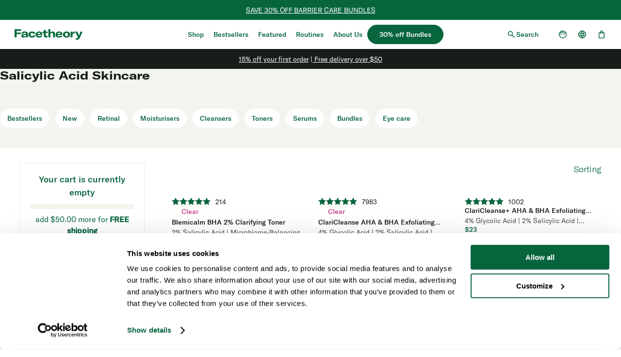

--- FILE ---
content_type: text/html
request_url: https://www.facetheory.com/us-en/collections/salicylic-acid
body_size: 73489
content:
<!DOCTYPE html><html lang="en-US"><head><meta charSet="utf-8"/><meta name="viewport" content="width=device-width,initial-scale=1"/><title>Salicylic Acid Skincare | Facetheory</title><meta property="og:title" content="Salicylic Acid Skincare | Facetheory"/><meta property="twitter:title" content="Salicylic Acid Skincare | Facetheory"/><meta name="description" content="Vegan, science-backed skincare that meets real needs with real results"/><meta property="og:description" content="Vegan, science-backed skincare that meets real needs with real results"/><meta property="twitter:description" content="Vegan, science-backed skincare that meets real needs with real results"/><meta property="og:image" content="https://cdn.shopify.com/s/files/1/0591/4329/collections/FT_MONOGRAM_GREEN_REVERSE_47e4659c-3d12-43cb-9b61-93e7e25d69de.png?v=1722244590&amp;width=1200&amp;height=630&amp;crop=top"/><meta property="twitter:site" content="@Face Theory"/><meta property="twitter:creator" content="@Face Theory"/><link rel="canonical" href="https://www.facetheory.com/us-en/collections/salicylic-acid"/><meta property="og:url" content="https://www.facetheory.com/us-en/collections/salicylic-acid"/><meta name="robots" content="index,follow"/><script type="application/ld+json">{"@context":"https://schema.org","@type":"Organization","name":"Facetheory","sameAs":["https://www.facebook.com/facetheory","https://www.instagram.com/facetheory/"],"url":"https://www.facetheory.com/us-en/collections/salicylic-acid","potentialAction":{"@type":"SearchAction","target":"https://www.facetheory.com/us-en/collections/salicylic-acidsearch?q={search_term}","query":"required name='search_term'"}}</script><script type="application/ld+json">{"@context":"https://schema.org","@type":"BreadcrumbList","itemListElement":[{"@type":"ListItem","position":1,"name":"Collections","item":"www.facetheory.com/collections"},{"@type":"ListItem","position":2,"name":"Salicylic Acid Skincare"}]}</script><script type="application/ld+json">{"@context":"https://schema.org","@type":"CollectionPage","name":"Salicylic Acid Skincare","description":"","image":"https://cdn.shopify.com/s/files/1/0591/4329/collections/FT_MONOGRAM_GREEN_REVERSE_47e4659c-3d12-43cb-9b61-93e7e25d69de.png?v=1722244590\u0026width=1200\u0026height=630\u0026crop=top","url":"/collections/salicylic-acid","mainEntity":{"@type":"ItemList","itemListElement":[{"@type":"ListItem","position":1,"url":"/products/blemicalm-bha-2-clarifying-toner"},{"@type":"ListItem","position":2,"url":"/products/claricleanse-aha-bha-exfoliating-cleanser"},{"@type":"ListItem","position":3,"url":"/products/claricleanse-plus-aha-bha-exfoliating-cleanser"},{"@type":"ListItem","position":4,"url":"/products/resurfa-aha-bha-exfoliating-serum"}]}}</script><link rel="stylesheet" href="https://cdn.shopify.com/oxygen-v2/26705/16629/34318/2821896/assets/root-B7WYHSX8.css"/><link rel="stylesheet" href="https://cdn.shopify.com/oxygen-v2/26705/16629/34318/2821896/assets/Media-BB8caH9V.css"/><link rel="stylesheet" href="https://cdn.shopify.com/oxygen-v2/26705/16629/34318/2821896/assets/ProductCard-CfAvIoCH.css"/><link rel="stylesheet" href="https://cdn.shopify.com/oxygen-v2/26705/16629/34318/2821896/assets/utils-D8xeduDO.css"/><link rel="stylesheet" href="https://cdn.shopify.com/oxygen-v2/26705/16629/34318/2821896/assets/Modal-CrZEvVs4.css"/><link rel="stylesheet" href="https://cdn.shopify.com/oxygen-v2/26705/16629/34318/2821896/assets/PortableText-BU7-U05y.css"/><link rel="stylesheet" href="https://cdn.shopify.com/oxygen-v2/26705/16629/34318/2821896/assets/Tabs-DL9NPwlm.css"/><link rel="preconnect" href="https://cdn.shopify.com"/><link rel="preconnect" href="https://shop.app"/><link rel="apple-touch-icon" sizes="180x180" href="https://cdn.shopify.com/oxygen-v2/26705/16629/34318/2821896/assets/apple-touch-icon-BtU3aPLi.png"/><link rel="icon" type="image/png" sizes="192x192" href="https://cdn.shopify.com/oxygen-v2/26705/16629/34318/2821896/assets/android-chrome-192x192-Clkl5bS8.png"/><link rel="icon" type="image/png" sizes="512x512" href="https://cdn.shopify.com/oxygen-v2/26705/16629/34318/2821896/assets/android-chrome-512x512-BRAJ8-X-.png"/><link rel="icon" type="image/png" sizes="32x32" href="https://cdn.shopify.com/oxygen-v2/26705/16629/34318/2821896/assets/favicon-32x32-C2nHPO3U.png"/><link rel="icon" type="image/png" sizes="16x16" href="https://cdn.shopify.com/oxygen-v2/26705/16629/34318/2821896/assets/favicon-16x16-marovkcC.png"/><link rel="manifest" href="https://cdn.shopify.com/oxygen-v2/26705/16629/34318/2821896/assets/site-99FnckNj.webmanifest"/><link rel="mask-icon" href="https://cdn.shopify.com/oxygen-v2/26705/16629/34318/2821896/assets/safari-pinned-tab-Ba2GnyuN.svg" color="#07653d"/><link rel="preload" href="https://cdn.shopify.com/oxygen-v2/26705/16629/34318/2821896/assets/gt-america-extended-bold-CkIbrYEH.woff2" as="font" type="font/woff2" crossorigin="anonymous"/><link rel="preload" href="https://cdn.shopify.com/oxygen-v2/26705/16629/34318/2821896/assets/gt-america-standard-light-BE128nl4.woff2" as="font" type="font/woff2" crossorigin="anonymous"/><link rel="preload" href="https://cdn.shopify.com/oxygen-v2/26705/16629/34318/2821896/assets/gt-america-regular-CZJIJFZz.woff" as="font" type="font/woff" crossorigin="anonymous"/><link rel="preload" href="https://cdn.shopify.com/oxygen-v2/26705/16629/34318/2821896/assets/gt-america-standard-medium-CdwffLi0.woff2" as="font" type="font/woff2" crossorigin="anonymous"/><link rel="stylesheet" href="https://cdn.shopify.com/oxygen-v2/26705/16629/34318/2821896/assets/(_locale).collections-DE54fZ2N.css"/><link rel="stylesheet" href="https://cdn.shopify.com/oxygen-v2/26705/16629/34318/2821896/assets/CartFreeShippingInfo-gipy86s1.css"/><link rel="stylesheet" href="https://cdn.shopify.com/oxygen-v2/26705/16629/34318/2821896/assets/Disclosure-eRg6q1OI.css"/><link rel="alternate" hrefLang="en-gb" href="https://www.facetheory.com/gb-en/collections/salicylic-acid"/><link rel="alternate" hrefLang="en-au" href="https://www.facetheory.com/au-en/collections/salicylic-acid"/><link rel="alternate" hrefLang="en-at" href="https://www.facetheory.com/at-en/collections/salicylic-acid"/><link rel="alternate" hrefLang="en-be" href="https://www.facetheory.com/be-en/collections/salicylic-acid"/><link rel="alternate" hrefLang="en-ca" href="https://www.facetheory.com/ca-en/collections/salicylic-acid"/><link rel="alternate" hrefLang="en-hr" href="https://www.facetheory.com/hr-en/collections/salicylic-acid"/><link rel="alternate" hrefLang="en-cy" href="https://www.facetheory.com/cy-en/collections/salicylic-acid"/><link rel="alternate" hrefLang="en-ee" href="https://www.facetheory.com/ee-en/collections/salicylic-acid"/><link rel="alternate" hrefLang="en-fi" href="https://www.facetheory.com/fi-en/collections/salicylic-acid"/><link rel="alternate" hrefLang="fr-fr" href="https://www.facetheory.com/fr-fr/collections/salicylic-acid"/><link rel="alternate" hrefLang="de-de" href="https://www.facetheory.com/de-de/collections/salicylic-acid"/><link rel="alternate" hrefLang="en-gr" href="https://www.facetheory.com/gr-en/collections/salicylic-acid"/><link rel="alternate" hrefLang="en-ie" href="https://www.facetheory.com/ie-en/collections/salicylic-acid"/><link rel="alternate" hrefLang="it-it" href="https://www.facetheory.com/it-it/collections/salicylic-acid"/><link rel="alternate" hrefLang="en-lv" href="https://www.facetheory.com/lv-en/collections/salicylic-acid"/><link rel="alternate" hrefLang="en-lt" href="https://www.facetheory.com/lt-en/collections/salicylic-acid"/><link rel="alternate" hrefLang="en-lu" href="https://www.facetheory.com/lu-en/collections/salicylic-acid"/><link rel="alternate" hrefLang="en-mt" href="https://www.facetheory.com/mt-en/collections/salicylic-acid"/><link rel="alternate" hrefLang="en-nl" href="https://www.facetheory.com/nl-en/collections/salicylic-acid"/><link rel="alternate" hrefLang="en-nz" href="https://www.facetheory.com/nz-en/collections/salicylic-acid"/><link rel="alternate" hrefLang="en-pt" href="https://www.facetheory.com/pt-en/collections/salicylic-acid"/><link rel="alternate" hrefLang="en-sk" href="https://www.facetheory.com/sk-en/collections/salicylic-acid"/><link rel="alternate" hrefLang="en-si" href="https://www.facetheory.com/si-en/collections/salicylic-acid"/><link rel="alternate" hrefLang="es-es" href="https://www.facetheory.com/es-es/collections/salicylic-acid"/><link rel="alternate" hrefLang="en-se" href="https://www.facetheory.com/se-en/collections/salicylic-acid"/><link rel="alternate" hrefLang="en-sg" href="https://www.facetheory.com/sg-en/collections/salicylic-acid"/><script type="module">const settings = {};
          const config = (await import('https://shopify-gtm-suite.getelevar.com/configs/9362553ed6949bdda9d6c6f45e536a62f68098ef/config.js')).default;
          const scriptUrl = settings.proxyPath ? settings.proxyPath + config.script_src_custom_pages_proxied : config.script_src_custom_pages;

          if (scriptUrl) {
            const {handler} = await import(scriptUrl);
            await handler(config, settings);
          }</script></head><body><noscript><iframe src="https://www.googletagmanager.com/ns.html?id=GTM-T54ZVN8J" height="0" width="0" style="display:none;visibility:hidden"></iframe></noscript><a class="_1ns61so0 j8pujb0 efk0dr5 _1ql5kdf5" href="#main">Skip to main content</a><!--$--><!--/$--><div class="_1p6axqe0"><div class="jil2tz2 _1ql5kdf5" style="--jil2tz0:#07653d;--jil2tz1:#ffffff"><div><div class="_12ne49n0 jil2tz3"><p class="_12ne49nb _1ql5kdf7"><a aria-label="Ectoin Bundles" label="Ectoin Bundles" data-discover="true" class="efk0dre efk0drp j8pujb0 _12ne49n2" href="/us-en/collections/ectoin-bundles">SAVE 30% OFF BARRIER CARE BUNDLES</a></p></div></div></div><header class="_1p6axqe1"><div class="_1p6axqe2"><a aria-label="Aria logo label" data-discover="true" aria-current="page" class="efk0dre efk0drp j8pujb0 _1vcxk3g0 j8pujb0 active" href="/us-en/"><svg class="_1vcxk3g1" xmlns="http://www.w3.org/2000/svg" version="1.1" viewBox="0 0 1000 155"><defs></defs><path d="M30.1 25v26.1H94V73H30.1v47.6H0V2.6h96.8V25H30.1ZM99.1 97.9c0-7.8 3.2-14.1 9.3-18.3 5.8-4 14.1-6.5 28.8-8l30.1-2.7v-2.5c0-9.3-6.2-13.8-17.1-13.8-11.1 0-18 4.5-19 12.6h-29.6c2.2-18.8 20.8-30.3 48.6-30.3 31.8 0 46.1 11.5 46.1 35.8v25.6c0 10.5.7 18.5 2 24.3h-28.4c-.8-4-1.2-9.1-1.2-14.1-5.3 10.5-18.3 16.6-35.6 16.6-21 0-33.9-9.6-33.9-25.3Zm68.7-10.5v-5l-22.3 2.3c-12.1 1.5-17 4.8-17 11.1 0 6.2 5.8 10 15.5 10 14.1 0 23.8-7.3 23.8-18.5ZM204.6 78.9c0-27.3 20-43.9 52.5-43.9 26.8 0 44.4 11.1 48.6 30.8l-28.6 4.7c-2.3-9.8-9.6-15.1-20.8-15.1-13.8 0-22.3 8.6-22.3 23.1 0 15.1 8.6 24.3 22.4 24.3 11.3 0 18.5-5.5 20.8-15.5l28.4 5.2c-4 19-22.8 30.8-49.1 30.8-31.6 0-52-17.3-52-44.2ZM410.4 85.4h-72.5c1 11.3 10.5 18.3 25.1 18.3 10.6 0 19.3-4.3 24.1-12.1l21.5 9.8c-8.6 13.8-24.9 21.8-46.4 21.8-32.1 0-51.7-16.1-51.7-43.4 0-27.8 19.6-44.7 50.4-44.7 31.6 0 49.6 16.3 49.6 43.7v6.7Zm-28.2-16c0-11.3-8.5-18.1-21.6-18.1-13.6 0-21.9 7-22.8 18.6h44.4v-.5ZM411.9 37.5h18.6V17.7l28.8-10.6v30.4h27.3v18.8h-27.3v28.9c0 9.8 5.2 14.5 15.6 14.5 4.8 0 8.5-.7 11.5-1.3V120c-5.7 1.7-11.6 2.5-19.3 2.5-24.9 0-36.6-10.5-36.6-31.1V56.3h-18.6V37.5ZM498.1 0h28.8v53.5c6.3-12.1 18-18.6 33.3-18.6 23.3 0 35.8 14 35.8 39.9v45.7h-28.8V77.8c0-14.3-6.5-21.8-19.1-21.8-13.3 0-21.1 8.6-21.1 23.8v40.7h-28.8V0ZM704.4 85.4h-72.5c1 11.3 10.5 18.3 25.1 18.3 10.6 0 19.3-4.3 24.1-12.1l21.5 9.8c-8.6 13.8-24.9 21.8-46.4 21.8-32.1 0-51.7-16.1-51.7-43.4 0-27.8 19.6-44.7 50.4-44.7 31.6 0 49.6 16.3 49.6 43.7v6.7Zm-28.2-16c0-11.3-8.5-18.1-21.6-18.1-13.6 0-21.9 7-22.8 18.6h44.4v-.5ZM713 78.9C713 51 734.5 35 765 35c30.4 0 51.9 16 51.9 43.9 0 28.1-21.5 44.2-51.9 44.2-30.6 0-52-16.1-52-44.2Zm74.7 0c0-16.1-8.8-24.8-22.6-24.8-14 0-22.8 8.6-22.8 24.8 0 16.1 8.8 25.1 22.8 25.1 13.8 0 22.6-9 22.6-25.1ZM883.6 35.3c2.3 0 3.8 0 5.5.3v26.1c-2.8-.3-5.3-.7-8.5-.7-8.5 0-14.8 2.2-19 6.2-5.7 5.2-7.5 13.3-7.5 22.3v31.1h-28.8V37.5h26.1v22.8c4.5-15.5 15.6-24.9 32.1-24.9ZM901.2 153.6v-21.3c4.2.8 7.6 1.2 11.1 1.2 9.6 0 17.3-3.5 20.6-10.5l.8-2.5-39.6-83h31.8l19.5 50.2c1.5 4 2.2 6.2 2.8 9.6h.5c.7-3 1.3-5.2 2.8-9.3L970 37.4h29.9l-37.6 87c-9.1 21.8-22.9 30.4-46.7 30.4-3.7 0-9-.3-14.5-1.3Z" style="fill:#006937;stroke-width:0"></path></svg></a></div><nav class="_15qa4du0"><ul class="_15qa4du1"><li class="_9wpe570"><div class="_9wpe572"><span class="_9wpe571"><a aria-label="Shop" label="Shop" data-discover="true" class="efk0dre efk0drp j8pujb0 _9wpe574 _1ql5kdf5" href="/us-en/collections/shop-all">Shop</a></span><button class="_9wpe576 j8pujb0" aria-label="Shop" aria-expanded="false" id="navigation-menu-opener-77ee40bce205" aria-controls="navigation-menu-77ee40bce205"><div class="_9wpe577"><svg height="10" viewBox="0 0 10 10" width="10" xmlns="http://www.w3.org/2000/svg"><path d="m4.6725 6.635-2.655-2.667a.445.445 0 0 1 -.123-.304.4331.4331 0 0 1 .427-.439h.006a.447.447 0 0 1 .316.135l2.357 2.365 2.356-2.365a.458.458 0 0 1 .316-.135.433.433 0 0 1 .433.433v.006a.4189.4189 0 0 1 -.123.3l-2.655 2.671a.4451.4451 0 0 1 -.327.14.464.464 0 0 1 -.328-.14z"></path></svg></div></button></div><div class="_9wpe579 _9wpe57a" id="navigation-menu-77ee40bce205" aria-labelledby="navigation-menu-opener-77ee40bce205"><div class="_9wpe5713 _9wpe5717" style="--_9wpe5712:0px"><div class="_9wpe57b _9wpe57c"><div class="_9wpe57i"><ul class="_9wpe57j _9wpe57k"><li class="_9wpe57m"><ul class="_9wpe57n _9wpe57o"><li><h3 class="_9wpe57u _1ql5kdf5">Shop by Category</h3></li><li class="_9wpe5719"><a aria-label="Shop All" label="Shop All" data-discover="true" class="efk0dre efk0dro j8pujb0 efk0dr9 _9wpe57v _1ql5kdf7" href="/us-en/collections/shop-all">Shop All</a></li><li class="_9wpe5719"><a aria-label="New" label="New" data-discover="true" class="efk0dre efk0dro j8pujb0 efk0dr9 _9wpe57v _1ql5kdf7" href="/us-en/collections/new-in-home">New</a></li><li class="_9wpe5719"><a aria-label="Moisturisers" label="Moisturisers" data-discover="true" class="efk0dre efk0dro j8pujb0 efk0dr9 _9wpe57v _1ql5kdf7" href="/us-en/collections/moisturisers">Moisturisers</a></li><li class="_9wpe5719"><a aria-label="Sunscreen" label="Sunscreen" data-discover="true" class="efk0dre efk0dro j8pujb0 efk0dr9 _9wpe57v _1ql5kdf7" href="/us-en/products/glow-c-daily-moisturiser-spf30">Sunscreen</a></li><li class="_9wpe5719"><a aria-label="Cleansers" label="Cleansers" data-discover="true" class="efk0dre efk0dro j8pujb0 efk0dr9 _9wpe57v _1ql5kdf7" href="/us-en/collections/cleansers">Cleansers</a></li><li class="_9wpe5719"><a aria-label="Eye Care" label="Eye Care" data-discover="true" class="efk0dre efk0dro j8pujb0 efk0dr9 _9wpe57v _1ql5kdf7" href="/us-en/collections/eye-care">Eye Care</a></li><li class="_9wpe5719"><a aria-label="Serums " label="Serums " data-discover="true" class="efk0dre efk0dro j8pujb0 efk0dr9 _9wpe57v _1ql5kdf7" href="/us-en/collections/serums">Serums </a></li><li class="_9wpe5719"><a aria-label="Toners" label="Toners" data-discover="true" class="efk0dre efk0dro j8pujb0 efk0dr9 _9wpe57v _1ql5kdf7" href="/us-en/collections/toners">Toners</a></li><li class="_9wpe5719"><a aria-label="Lip, Hands &amp; Body" label="Lip, Hands &amp; Body" data-discover="true" class="efk0dre efk0dro j8pujb0 efk0dr9 _9wpe57v _1ql5kdf7" href="/us-en/collections/makeup-lip-body">Lip, Hands &amp; Body</a></li><li class="_9wpe5719"><a aria-label="Masks" label="Masks" data-discover="true" class="efk0dre efk0dro j8pujb0 efk0dr9 _9wpe57v _1ql5kdf7" href="/us-en/collections/face-masks-and-treatments">Masks</a></li><li class="_9wpe5719"><a aria-label="Gifts &amp; Accessories" label="Gifts &amp; Accessories" data-discover="true" class="efk0dre efk0dro j8pujb0 efk0dr9 _9wpe57v _1ql5kdf7" href="/us-en/collections/accessories">Gifts &amp; Accessories</a></li></ul></li><li class="_9wpe57m"><ul class="_9wpe57n _9wpe57o"><li><h3 class="_9wpe57u _1ql5kdf5">Shop by Skin Concern</h3></li><li class="_9wpe5719"><a aria-label="Fine Lines &amp; Wrinkles" label="Fine Lines &amp; Wrinkles" data-discover="true" class="efk0dre efk0dro j8pujb0 efk0dr9 _9wpe57v _1ql5kdf7" href="/us-en/collections/fine-lines-wrinkles">Fine Lines &amp; Wrinkles</a></li><li class="_9wpe5719"><a aria-label="Hyperpigmentation &amp; Dark Spots" label="Hyperpigmentation &amp; Dark Spots" data-discover="true" class="efk0dre efk0dro j8pujb0 efk0dr9 _9wpe57v _1ql5kdf7" href="/us-en/collections/hyperpigmentation-dark-spots">Hyperpigmentation &amp; Dark Spots</a></li><li class="_9wpe5719"><a aria-label="Dry &amp; Dehydrated Skin" label="Dry &amp; Dehydrated Skin" data-discover="true" class="efk0dre efk0dro j8pujb0 efk0dr9 _9wpe57v _1ql5kdf7" href="/us-en/collections/dry-dehydrated-skin">Dry &amp; Dehydrated Skin</a></li><li class="_9wpe5719"><a aria-label="Dull Skin" label="Dull Skin" data-discover="true" class="efk0dre efk0dro j8pujb0 efk0dr9 _9wpe57v _1ql5kdf7" href="/us-en/collections/dull-skin">Dull Skin</a></li><li class="_9wpe5719"><a aria-label="Oily &amp; Congested" label="Oily &amp; Congested" data-discover="true" class="efk0dre efk0dro j8pujb0 efk0dr9 _9wpe57v _1ql5kdf7" href="/us-en/collections/oily-congested-skin">Oily &amp; Congested</a></li><li class="_9wpe5719"><a aria-label="Sensitive Skin" label="Sensitive Skin" data-discover="true" class="efk0dre efk0dro j8pujb0 efk0dr9 _9wpe57v _1ql5kdf7" href="/us-en/collections/sensitive-skin">Sensitive Skin</a></li><li class="_9wpe5719"><a aria-label="Eye Care" label="Eye Care" data-discover="true" class="efk0dre efk0dro j8pujb0 efk0dr9 _9wpe57v _1ql5kdf7" href="/us-en/collections/eye-care">Eye Care</a></li></ul></li><li class="_9wpe57m"><ul class="_9wpe57n _9wpe57o"><li><h3 class="_9wpe57u _1ql5kdf5">Shop by Collection</h3></li><li class="_9wpe5719"><a aria-label="Firm" label="Firm" data-discover="true" class="efk0dre efk0dro j8pujb0 efk0dr9 _9wpe57v _1ql5kdf7" href="/us-en/collections/firm">Firm</a></li><li class="_9wpe5719"><a aria-label="Hydrate" label="Hydrate" data-discover="true" class="efk0dre efk0dro j8pujb0 efk0dr9 _9wpe57v _1ql5kdf7" href="/us-en/collections/hydrate">Hydrate</a></li><li class="_9wpe5719"><a aria-label="Clear" label="Clear" data-discover="true" class="efk0dre efk0dro j8pujb0 efk0dr9 _9wpe57v _1ql5kdf7" href="/us-en/collections/clear">Clear</a></li><li class="_9wpe5719"><a aria-label="Glow" label="Glow" data-discover="true" class="efk0dre efk0dro j8pujb0 efk0dr9 _9wpe57v _1ql5kdf7" href="/us-en/collections/glow">Glow</a></li></ul></li><li class="_9wpe57m"><ul class="_9wpe57n _9wpe57o"><li><h3 class="_9wpe57u _1ql5kdf5">Shop by Ingredient</h3></li><li class="_9wpe5719"><a aria-label="Retinal" label="Retinal" data-discover="true" class="efk0dre efk0dro j8pujb0 efk0dr9 _9wpe57v _1ql5kdf7" href="/us-en/collections/retinal">Retinal</a></li><li class="_9wpe5719"><a aria-label="Retinol" label="Retinol" data-discover="true" class="efk0dre efk0dro j8pujb0 efk0dr9 _9wpe57v _1ql5kdf7" href="/us-en/collections/retinol">Retinol</a></li><li class="_9wpe5719"><a aria-label="Azelaic acid" label="Azelaic acid" data-discover="true" class="efk0dre efk0dro j8pujb0 efk0dr9 _9wpe57v _1ql5kdf7" href="/us-en/collections/azelaic-acid">Azelaic acid</a></li><li class="_9wpe5719"><a aria-label="Vitamin C" label="Vitamin C" data-discover="true" class="efk0dre efk0dro j8pujb0 efk0dr9 _9wpe57v _1ql5kdf7" href="/us-en/collections/vitamin-c">Vitamin C</a></li><li class="_9wpe5719"><a aria-label="Ectoin" label="Ectoin" data-discover="true" class="efk0dre efk0dro j8pujb0 efk0dr9 _9wpe57v _1ql5kdf7" href="/us-en/collections/ectoin">Ectoin</a></li><li class="_9wpe5719"><a aria-label="Niacinamide" label="Niacinamide" data-discover="true" class="efk0dre efk0dro j8pujb0 efk0dr9 _9wpe57v _1ql5kdf7" href="/us-en/collections/niacinamide">Niacinamide</a></li><li class="_9wpe5719"><a aria-label="Hyaluronic acid" label="Hyaluronic acid" data-discover="true" class="efk0dre efk0dro j8pujb0 efk0dr9 _9wpe57v _1ql5kdf7" href="/us-en/collections/hyaluronic-acid">Hyaluronic acid</a></li><li class="_9wpe5719"><a aria-label="Salicylic acid" label="Salicylic acid" data-discover="true" aria-current="page" class="efk0dre efk0dro j8pujb0 efk0dr9 _9wpe57v _1ql5kdf7 active" href="/us-en/collections/salicylic-acid">Salicylic acid</a></li><li class="_9wpe5719"><a aria-label="Peptides" label="Peptides" data-discover="true" class="efk0dre efk0dro j8pujb0 efk0dr9 _9wpe57v _1ql5kdf7" href="/us-en/collections/peptides">Peptides</a></li><li class="_9wpe5719"><a aria-label="Ceramides" label="Ceramides" data-discover="true" class="efk0dre efk0dro j8pujb0 efk0dr9 _9wpe57v _1ql5kdf7" href="/us-en/collections/ceramides">Ceramides</a></li></ul></li></ul><ul class="_9wpe57j _9wpe57l"><li class="_9wpe57m"><a aria-label="Cleansing Balm" label="Cleansing Balm" data-discover="true" class="efk0dre efk0drp j8pujb0 _9wpe57w" href="/us-en/products/glow-c-cleansing-balm"><div class="_1j7m6qz3 _9wpe57x"><div class="_1j7m6qz0"><div style="padding-bottom:132%" class="y5gdk90 y5gdk92"><img fetchPriority="auto" loading="lazy" decoding="auto" style="object-fit:cover;position:absolute;width:100%;height:100%;top:0;left:0" sizes="20vw" srcSet="https://image.mux.com/heNMZgS8FZsV00Y2EAMEjUoGCxFqGxPHg7lFxq1ey2lQ/thumbnail.jpg?time=0&amp;width=420 420w, https://image.mux.com/heNMZgS8FZsV00Y2EAMEjUoGCxFqGxPHg7lFxq1ey2lQ/thumbnail.jpg?time=0&amp;width=768 768w, https://image.mux.com/heNMZgS8FZsV00Y2EAMEjUoGCxFqGxPHg7lFxq1ey2lQ/thumbnail.jpg?time=0&amp;width=800 1024w, https://image.mux.com/heNMZgS8FZsV00Y2EAMEjUoGCxFqGxPHg7lFxq1ey2lQ/thumbnail.jpg?time=0&amp;width=800 1400w, https://image.mux.com/heNMZgS8FZsV00Y2EAMEjUoGCxFqGxPHg7lFxq1ey2lQ/thumbnail.jpg?time=0&amp;width=800 1600w, https://image.mux.com/heNMZgS8FZsV00Y2EAMEjUoGCxFqGxPHg7lFxq1ey2lQ/thumbnail.jpg?time=0&amp;width=800 1920w, https://image.mux.com/heNMZgS8FZsV00Y2EAMEjUoGCxFqGxPHg7lFxq1ey2lQ/thumbnail.jpg?time=0&amp;width=800 2560w" src="https://image.mux.com/heNMZgS8FZsV00Y2EAMEjUoGCxFqGxPHg7lFxq1ey2lQ/thumbnail.jpg?time=0&amp;width=800"/><video class="y5gdk93" preload="none" muted="" loop="" playsinline="" src="https://stream.mux.com/heNMZgS8FZsV00Y2EAMEjUoGCxFqGxPHg7lFxq1ey2lQ/high.mp4"></video></div><div class="_19j7cr0 _19j7cr4"><div class="_19j7crx"></div><button class="_19j7crp _19j7crv" aria-label="play"><span class="_19j7crf"><svg width="9" height="12" viewBox="0 0 9 12" fill="none" xmlns="http://www.w3.org/2000/svg"><path d="M1.18258 0.252136C0.815414 0.252136 0.518311 0.549564 0.518311 0.916402V11.0836C0.518311 11.3503 0.675295 11.5803 0.902339 11.6861C0.987967 11.7257 1.08268 11.7479 1.18258 11.7479H1.60942C1.97658 11.7479 2.27369 11.4504 2.27369 11.0836V0.916402C2.27369 0.549564 1.97658 0.252136 1.60942 0.252136H1.18258Z" fill="currentColor"></path><path d="M6.82884 0.560997C6.76397 0.663735 6.72634 0.78569 6.72634 0.916402V11.0836C6.72634 11.3154 6.8457 11.5195 7.02474 11.6384C7.12983 11.7076 7.25568 11.7479 7.39061 11.7479H7.81745C8.18462 11.7479 8.48172 11.4504 8.48172 11.0836V0.916402C8.48172 0.549564 8.18462 0.252136 7.81745 0.252136H7.39061C7.15448 0.252136 6.9469 0.375389 6.82884 0.560997Z" fill="currentColor"></path></svg></span><span class="_19j7cr5"><svg width="13" height="12" viewBox="0 0 13 12" fill="none" xmlns="http://www.w3.org/2000/svg"><path d="M12.408 5.5458C12.7182 5.74208 12.7182 6.19455 12.408 6.39083L3.76735 11.8583C3.43443 12.069 3 11.8298 3 11.4358L3 0.500807C3 0.10684 3.43443 -0.132369 3.76735 0.0782889L12.408 5.5458Z" fill="currentColor"></path></svg></span></button></div></div></div><p class="_9wpe57y _1ql5kdf5">Shop NEW Cleansing Balm</p></a></li><li class="_9wpe57m"><a data-discover="true" class="efk0dre efk0drp j8pujb0 _9wpe57w" href="/us-en/collections/best-sellers"><div class="_1j7m6qz3 _9wpe57x"><div class="_1j7m6qz0"><img alt="" width="800" height="1056" fetchPriority="auto" loading="lazy" decoding="auto" style="object-fit:cover;width:100%;height:100%;max-width:100%" sizes="20vw" srcSet="https://cdn.sanity.io/images/994zcl03/production/e6c6a3c39354126e1ec690fcb3fcc71d2eb35cfc-800x1200.png?rect=0,73,800,1055&amp;w=420&amp;h=554&amp;q=70&amp;auto=format 420w, https://cdn.sanity.io/images/994zcl03/production/e6c6a3c39354126e1ec690fcb3fcc71d2eb35cfc-800x1200.png?rect=0,73,800,1055&amp;w=768&amp;h=1013&amp;q=70&amp;auto=format 768w, https://cdn.sanity.io/images/994zcl03/production/e6c6a3c39354126e1ec690fcb3fcc71d2eb35cfc-800x1200.png?rect=0,73,800,1055&amp;w=1024&amp;h=1351&amp;q=70&amp;auto=format 1024w, https://cdn.sanity.io/images/994zcl03/production/e6c6a3c39354126e1ec690fcb3fcc71d2eb35cfc-800x1200.png?rect=0,72,800,1056&amp;w=1400&amp;h=1848&amp;q=70&amp;auto=format 1400w, https://cdn.sanity.io/images/994zcl03/production/e6c6a3c39354126e1ec690fcb3fcc71d2eb35cfc-800x1200.png?rect=0,72,800,1056&amp;w=1600&amp;h=2112&amp;q=70&amp;auto=format 1600w, https://cdn.sanity.io/images/994zcl03/production/e6c6a3c39354126e1ec690fcb3fcc71d2eb35cfc-800x1200.png?rect=0,72,800,1056&amp;w=1920&amp;h=2534&amp;q=70&amp;auto=format 1920w, https://cdn.sanity.io/images/994zcl03/production/e6c6a3c39354126e1ec690fcb3fcc71d2eb35cfc-800x1200.png?rect=0,72,800,1056&amp;w=2560&amp;h=3379&amp;q=70&amp;auto=format 2560w" src="https://cdn.sanity.io/images/994zcl03/production/e6c6a3c39354126e1ec690fcb3fcc71d2eb35cfc-800x1200.png?rect=0,72,800,1056&amp;w=2560&amp;h=3379&amp;q=70&amp;auto=format"/></div></div><p class="_9wpe57y _1ql5kdf5">Shop bestsellers</p></a></li></ul></div><div class="_9wpe57z"><a aria-label="Shop All Products" label="Shop All Products" data-discover="true" class="efk0dre efk0drp j8pujb0 _9wpe5711 _1ql5kdf5" href="/us-en/collections/shop-all">Shop All Products<svg xmlns="http://www.w3.org/2000/svg" fill="none" viewBox="0 0 20 20" class="_9wpe5710"><path d="M10.875 10 6.937 6.062 8 5l5 5-5 5-1.063-1.063L10.876 10Z"></path></svg></a></div></div></div></div></li><li class="_9wpe570"><div class="_9wpe572"><span class="_9wpe571"><a aria-label="Shop Bestsellers" label="Shop Bestsellers" data-discover="true" class="efk0dre efk0drp j8pujb0 _9wpe574 _1ql5kdf5" href="/us-en/collections/best-sellers">Bestsellers</a></span><button class="_9wpe576 j8pujb0" aria-expanded="false" id="navigation-menu-opener-dbc6488abe94" aria-controls="navigation-menu-dbc6488abe94"><div class="_9wpe577"><svg height="10" viewBox="0 0 10 10" width="10" xmlns="http://www.w3.org/2000/svg"><path d="m4.6725 6.635-2.655-2.667a.445.445 0 0 1 -.123-.304.4331.4331 0 0 1 .427-.439h.006a.447.447 0 0 1 .316.135l2.357 2.365 2.356-2.365a.458.458 0 0 1 .316-.135.433.433 0 0 1 .433.433v.006a.4189.4189 0 0 1 -.123.3l-2.655 2.671a.4451.4451 0 0 1 -.327.14.464.464 0 0 1 -.328-.14z"></path></svg></div></button></div><div class="_9wpe579 _9wpe57a" id="navigation-menu-dbc6488abe94" aria-labelledby="navigation-menu-opener-dbc6488abe94"><div class="_9wpe5713 _9wpe5717" style="--_9wpe5712:0px"><div class="_9wpe57b _9wpe57c"><div class="_9wpe57i"><ul class="_9wpe57j _9wpe57k"><li class="_9wpe57m"><ul class="_9wpe57n _9wpe57o"><li><h3 class="_9wpe57u _1ql5kdf5">Shop Bestsellers</h3></li><li class="_9wpe5719"><a aria-label="Shop All" label="Shop All" data-discover="true" class="efk0dre efk0dro j8pujb0 efk0dr9 _9wpe57v _1ql5kdf7" href="/us-en/collections/best-sellers">Shop All</a></li><li class="_9wpe5719"><a aria-label="Ectoin BarrierBuild Milk" label="Ectoin BarrierBuild Milk" data-discover="true" class="efk0dre efk0dro j8pujb0 efk0dr9 _9wpe57v _1ql5kdf7" href="/us-en/products/ectoin-barrier-build-milk">Ectoin BarrierBuild Milk</a></li><li class="_9wpe5719"><a aria-label="Peptide Firming Night Cream" label="Peptide Firming Night Cream" data-discover="true" class="efk0dre efk0dro j8pujb0 efk0dr9 _9wpe57v _1ql5kdf7" href="/us-en/products/peptide-firming-night-cream">Peptide Firming Night Cream</a></li><li class="_9wpe5719"><a aria-label="Supergel Oil-Free Moisturiser" label="Supergel Oil-Free Moisturiser" data-discover="true" class="efk0dre efk0dro j8pujb0 efk0dr9 _9wpe57v _1ql5kdf7" href="/us-en/products/supergel-oil-free-moisturiser">Supergel Oil-Free Moisturiser</a></li><li class="_9wpe5719"><a aria-label="Retinal Supreme MultiCream" label="Retinal Supreme MultiCream" data-discover="true" class="efk0dre efk0dro j8pujb0 efk0dr9 _9wpe57v _1ql5kdf7" href="/us-en/products/retinal-supreme-multicream">Retinal Supreme MultiCream</a></li></ul></li></ul><ul class="_9wpe57j _9wpe57l"><li class="_9wpe57m"><a aria-label="Ectoin BarrierBuild Milk" label="Ectoin BarrierBuild Milk" data-discover="true" class="efk0dre efk0drp j8pujb0 _9wpe57w" href="/us-en/products/ectoin-barrier-build-milk"><div class="_1j7m6qz3 _9wpe57x"><div class="_1j7m6qz0"><img alt="" width="2000" height="2640" fetchPriority="auto" loading="lazy" decoding="auto" style="object-fit:cover;width:100%;height:100%;max-width:100%" sizes="20vw" srcSet="https://cdn.sanity.io/images/994zcl03/production/96d9b5d26d4ac6258567304d257702d0f796a4e2-2000x2500.jpg?rect=53,0,1895,2500&amp;w=420&amp;h=554&amp;q=70&amp;auto=format 420w, https://cdn.sanity.io/images/994zcl03/production/96d9b5d26d4ac6258567304d257702d0f796a4e2-2000x2500.jpg?rect=53,0,1895,2500&amp;w=768&amp;h=1013&amp;q=70&amp;auto=format 768w, https://cdn.sanity.io/images/994zcl03/production/96d9b5d26d4ac6258567304d257702d0f796a4e2-2000x2500.jpg?rect=53,0,1895,2500&amp;w=1024&amp;h=1351&amp;q=70&amp;auto=format 1024w, https://cdn.sanity.io/images/994zcl03/production/96d9b5d26d4ac6258567304d257702d0f796a4e2-2000x2500.jpg?rect=53,0,1894,2500&amp;w=1400&amp;h=1848&amp;q=70&amp;auto=format 1400w, https://cdn.sanity.io/images/994zcl03/production/96d9b5d26d4ac6258567304d257702d0f796a4e2-2000x2500.jpg?rect=53,0,1894,2500&amp;w=1600&amp;h=2112&amp;q=70&amp;auto=format 1600w, https://cdn.sanity.io/images/994zcl03/production/96d9b5d26d4ac6258567304d257702d0f796a4e2-2000x2500.jpg?rect=53,0,1894,2500&amp;w=1920&amp;h=2534&amp;q=70&amp;auto=format 1920w, https://cdn.sanity.io/images/994zcl03/production/96d9b5d26d4ac6258567304d257702d0f796a4e2-2000x2500.jpg?rect=53,0,1894,2500&amp;w=2560&amp;h=3379&amp;q=70&amp;auto=format 2560w" src="https://cdn.sanity.io/images/994zcl03/production/96d9b5d26d4ac6258567304d257702d0f796a4e2-2000x2500.jpg?rect=53,0,1894,2500&amp;w=2560&amp;h=3379&amp;q=70&amp;auto=format"/></div></div><p class="_9wpe57y _1ql5kdf5">Ectoin BarrierBuild Milk</p></a></li><li class="_9wpe57m"><a aria-label="Retinal Supreme MultiCream" label="Retinal Supreme MultiCream" data-discover="true" class="efk0dre efk0drp j8pujb0 _9wpe57w" href="/us-en/products/retinal-supreme-multicream"><div class="_1j7m6qz3 _9wpe57x"><div class="_1j7m6qz0"><img alt="" width="2000" height="2640" fetchPriority="auto" loading="lazy" decoding="auto" style="object-fit:cover;width:100%;height:100%;max-width:100%" sizes="20vw" srcSet="https://cdn.sanity.io/images/994zcl03/production/a19da8800ac7b6aefb0ad1caefd12e1829a287b8-2000x2500.jpg?rect=53,0,1895,2500&amp;w=420&amp;h=554&amp;q=70&amp;auto=format 420w, https://cdn.sanity.io/images/994zcl03/production/a19da8800ac7b6aefb0ad1caefd12e1829a287b8-2000x2500.jpg?rect=53,0,1895,2500&amp;w=768&amp;h=1013&amp;q=70&amp;auto=format 768w, https://cdn.sanity.io/images/994zcl03/production/a19da8800ac7b6aefb0ad1caefd12e1829a287b8-2000x2500.jpg?rect=53,0,1895,2500&amp;w=1024&amp;h=1351&amp;q=70&amp;auto=format 1024w, https://cdn.sanity.io/images/994zcl03/production/a19da8800ac7b6aefb0ad1caefd12e1829a287b8-2000x2500.jpg?rect=53,0,1894,2500&amp;w=1400&amp;h=1848&amp;q=70&amp;auto=format 1400w, https://cdn.sanity.io/images/994zcl03/production/a19da8800ac7b6aefb0ad1caefd12e1829a287b8-2000x2500.jpg?rect=53,0,1894,2500&amp;w=1600&amp;h=2112&amp;q=70&amp;auto=format 1600w, https://cdn.sanity.io/images/994zcl03/production/a19da8800ac7b6aefb0ad1caefd12e1829a287b8-2000x2500.jpg?rect=53,0,1894,2500&amp;w=1920&amp;h=2534&amp;q=70&amp;auto=format 1920w, https://cdn.sanity.io/images/994zcl03/production/a19da8800ac7b6aefb0ad1caefd12e1829a287b8-2000x2500.jpg?rect=53,0,1894,2500&amp;w=2560&amp;h=3379&amp;q=70&amp;auto=format 2560w" src="https://cdn.sanity.io/images/994zcl03/production/a19da8800ac7b6aefb0ad1caefd12e1829a287b8-2000x2500.jpg?rect=53,0,1894,2500&amp;w=2560&amp;h=3379&amp;q=70&amp;auto=format"/></div></div><p class="_9wpe57y _1ql5kdf5">Retinal Supreme MultiCream</p></a></li><li class="_9wpe57m"><a aria-label="Supergel Oil-Free Moisturiser" label="Supergel Oil-Free Moisturiser" data-discover="true" class="efk0dre efk0drp j8pujb0 _9wpe57w" href="/us-en/products/supergel-oil-free-moisturiser"><div class="_1j7m6qz3 _9wpe57x"><div class="_1j7m6qz0"><img alt="" width="2000" height="2640" fetchPriority="auto" loading="lazy" decoding="auto" style="object-fit:cover;width:100%;height:100%;max-width:100%" sizes="20vw" srcSet="https://cdn.sanity.io/images/994zcl03/production/830e851c7e70f4b98fa143f0153fb4c8a165a43b-2000x2500.jpg?rect=53,0,1895,2500&amp;w=420&amp;h=554&amp;q=70&amp;auto=format 420w, https://cdn.sanity.io/images/994zcl03/production/830e851c7e70f4b98fa143f0153fb4c8a165a43b-2000x2500.jpg?rect=53,0,1895,2500&amp;w=768&amp;h=1013&amp;q=70&amp;auto=format 768w, https://cdn.sanity.io/images/994zcl03/production/830e851c7e70f4b98fa143f0153fb4c8a165a43b-2000x2500.jpg?rect=53,0,1895,2500&amp;w=1024&amp;h=1351&amp;q=70&amp;auto=format 1024w, https://cdn.sanity.io/images/994zcl03/production/830e851c7e70f4b98fa143f0153fb4c8a165a43b-2000x2500.jpg?rect=53,0,1894,2500&amp;w=1400&amp;h=1848&amp;q=70&amp;auto=format 1400w, https://cdn.sanity.io/images/994zcl03/production/830e851c7e70f4b98fa143f0153fb4c8a165a43b-2000x2500.jpg?rect=53,0,1894,2500&amp;w=1600&amp;h=2112&amp;q=70&amp;auto=format 1600w, https://cdn.sanity.io/images/994zcl03/production/830e851c7e70f4b98fa143f0153fb4c8a165a43b-2000x2500.jpg?rect=53,0,1894,2500&amp;w=1920&amp;h=2534&amp;q=70&amp;auto=format 1920w, https://cdn.sanity.io/images/994zcl03/production/830e851c7e70f4b98fa143f0153fb4c8a165a43b-2000x2500.jpg?rect=53,0,1894,2500&amp;w=2560&amp;h=3379&amp;q=70&amp;auto=format 2560w" src="https://cdn.sanity.io/images/994zcl03/production/830e851c7e70f4b98fa143f0153fb4c8a165a43b-2000x2500.jpg?rect=53,0,1894,2500&amp;w=2560&amp;h=3379&amp;q=70&amp;auto=format"/></div></div><p class="_9wpe57y _1ql5kdf5">Supergel Oil-Free Moisturiser</p></a></li><li class="_9wpe57m"><a aria-label="Peptide Firming Night Cream" label="Peptide Firming Night Cream" data-discover="true" class="efk0dre efk0drp j8pujb0 _9wpe57w" href="/us-en/products/peptide-firming-night-cream"><div class="_1j7m6qz3 _9wpe57x"><div class="_1j7m6qz0"><img alt="" width="2000" height="2640" fetchPriority="auto" loading="lazy" decoding="auto" style="object-fit:cover;width:100%;height:100%;max-width:100%" sizes="20vw" srcSet="https://cdn.sanity.io/images/994zcl03/production/60c44c6950408838f1d8b3b1c22adbdb2bef5522-2000x3000.webp?rect=0,181,2000,2638&amp;w=420&amp;h=554&amp;q=70&amp;auto=format 420w, https://cdn.sanity.io/images/994zcl03/production/60c44c6950408838f1d8b3b1c22adbdb2bef5522-2000x3000.webp?rect=0,181,2000,2638&amp;w=768&amp;h=1013&amp;q=70&amp;auto=format 768w, https://cdn.sanity.io/images/994zcl03/production/60c44c6950408838f1d8b3b1c22adbdb2bef5522-2000x3000.webp?rect=0,181,2000,2639&amp;w=1024&amp;h=1351&amp;q=70&amp;auto=format 1024w, https://cdn.sanity.io/images/994zcl03/production/60c44c6950408838f1d8b3b1c22adbdb2bef5522-2000x3000.webp?rect=0,180,2000,2640&amp;w=1400&amp;h=1848&amp;q=70&amp;auto=format 1400w, https://cdn.sanity.io/images/994zcl03/production/60c44c6950408838f1d8b3b1c22adbdb2bef5522-2000x3000.webp?rect=0,180,2000,2640&amp;w=1600&amp;h=2112&amp;q=70&amp;auto=format 1600w, https://cdn.sanity.io/images/994zcl03/production/60c44c6950408838f1d8b3b1c22adbdb2bef5522-2000x3000.webp?rect=0,180,2000,2640&amp;w=1920&amp;h=2534&amp;q=70&amp;auto=format 1920w, https://cdn.sanity.io/images/994zcl03/production/60c44c6950408838f1d8b3b1c22adbdb2bef5522-2000x3000.webp?rect=0,180,2000,2640&amp;w=2560&amp;h=3379&amp;q=70&amp;auto=format 2560w" src="https://cdn.sanity.io/images/994zcl03/production/60c44c6950408838f1d8b3b1c22adbdb2bef5522-2000x3000.webp?rect=0,180,2000,2640&amp;w=2560&amp;h=3379&amp;q=70&amp;auto=format"/></div></div><p class="_9wpe57y _1ql5kdf5">Peptide Firming Night Cream</p></a></li></ul></div><div class="_9wpe57z"><a aria-label="Shop All Bestsellers" label="Shop All Bestsellers" data-discover="true" class="efk0dre efk0drp j8pujb0 _9wpe5711 _1ql5kdf5" href="/us-en/collections/best-sellers-home">Shop All Bestsellers<svg xmlns="http://www.w3.org/2000/svg" fill="none" viewBox="0 0 20 20" class="_9wpe5710"><path d="M10.875 10 6.937 6.062 8 5l5 5-5 5-1.063-1.063L10.876 10Z"></path></svg></a></div></div></div></div></li><li class="_9wpe570"><div class="_9wpe572"><span class="_9wpe571"><a data-discover="true" class="efk0dre efk0drp j8pujb0 _9wpe574 _1ql5kdf5" href="/us-en/collections/best-sellers">Featured</a></span><button class="_9wpe576 j8pujb0" aria-expanded="false" id="navigation-menu-opener-b397ea3cb189" aria-controls="navigation-menu-b397ea3cb189"><div class="_9wpe577"><svg height="10" viewBox="0 0 10 10" width="10" xmlns="http://www.w3.org/2000/svg"><path d="m4.6725 6.635-2.655-2.667a.445.445 0 0 1 -.123-.304.4331.4331 0 0 1 .427-.439h.006a.447.447 0 0 1 .316.135l2.357 2.365 2.356-2.365a.458.458 0 0 1 .316-.135.433.433 0 0 1 .433.433v.006a.4189.4189 0 0 1 -.123.3l-2.655 2.671a.4451.4451 0 0 1 -.327.14.464.464 0 0 1 -.328-.14z"></path></svg></div></button></div><div class="_9wpe579 _9wpe57a" id="navigation-menu-b397ea3cb189" aria-labelledby="navigation-menu-opener-b397ea3cb189"><div class="_9wpe5713 _9wpe5717" style="--_9wpe5712:0px"><div class="_9wpe57b _9wpe57c"><div class="_9wpe57i"><ul class="_9wpe57j _9wpe57k"><li class="_9wpe57m"><ul class="_9wpe57n _9wpe57o"><li><h3 class="_9wpe57u _1ql5kdf5">NEW Glow-C Cleansing Balm</h3></li><li class="_9wpe5719"><a aria-label="Shop NEW Glow-C Cleansing Balm" label="Shop NEW Glow-C Cleansing Balm" data-discover="true" class="efk0dre efk0dro j8pujb0 efk0dr9 _9wpe57v _1ql5kdf7" href="/us-en/products/glow-c-cleansing-balm">Shop NEW Glow-C Cleansing Balm</a></li></ul></li><li class="_9wpe57m"><ul class="_9wpe57n _9wpe57o"><li><h3 class="_9wpe57u _1ql5kdf5">Ectoin Barrierbuild Milk</h3></li><li class="_9wpe5719"><a aria-label="Shop Ectoin BarrierBuild Milk" label="Shop Ectoin BarrierBuild Milk" data-discover="true" class="efk0dre efk0dro j8pujb0 efk0dr9 _9wpe57v _1ql5kdf7" href="/us-en/products/ectoin-barrier-build-milk">Shop Ectoin BarrierBuild Milk</a></li><li class="_9wpe5719"><a aria-label="Shop 30% off Ectoin bundles" label="Shop 30% off Ectoin bundles" data-discover="true" class="efk0dre efk0dro j8pujb0 efk0dr9 _9wpe57v _1ql5kdf7" href="/us-en/collections/ectoin-bundles">Shop 30% off Ectoin bundles</a></li></ul></li><li class="_9wpe57m"><ul class="_9wpe57n _9wpe57o"><li><h3 class="_9wpe57u _1ql5kdf5">Peptide Firming Night Cream</h3></li><li class="_9wpe5719"><a aria-label="Shop Peptide Firming Night Cream" label="Shop Peptide Firming Night Cream" data-discover="true" class="efk0dre efk0dro j8pujb0 efk0dr9 _9wpe57v _1ql5kdf7" href="/us-en/products/peptide-firming-night-cream">Shop Peptide Firming Night Cream</a></li><li class="_9wpe5719"><a aria-label="30% off Peptide Plumping Trio" label="30% off Peptide Plumping Trio" data-discover="true" class="efk0dre efk0dro j8pujb0 efk0dr9 _9wpe57v _1ql5kdf7" href="/us-en/products/the-peptide-plumping-trio">30% off Peptide Plumping Trio</a></li></ul></li></ul><ul class="_9wpe57j _9wpe57l"><li class="_9wpe57m"><a aria-label="Cleansing Balm" label="Cleansing Balm" data-discover="true" class="efk0dre efk0drp j8pujb0 _9wpe57w" href="/us-en/products/glow-c-cleansing-balm"><div class="_1j7m6qz3 _9wpe57x"><div class="_1j7m6qz0"><div style="padding-bottom:132%" class="y5gdk90 y5gdk92"><img fetchPriority="auto" loading="lazy" decoding="auto" style="object-fit:cover;position:absolute;width:100%;height:100%;top:0;left:0" sizes="20vw" srcSet="https://image.mux.com/heNMZgS8FZsV00Y2EAMEjUoGCxFqGxPHg7lFxq1ey2lQ/thumbnail.jpg?time=0&amp;width=420 420w, https://image.mux.com/heNMZgS8FZsV00Y2EAMEjUoGCxFqGxPHg7lFxq1ey2lQ/thumbnail.jpg?time=0&amp;width=768 768w, https://image.mux.com/heNMZgS8FZsV00Y2EAMEjUoGCxFqGxPHg7lFxq1ey2lQ/thumbnail.jpg?time=0&amp;width=800 1024w, https://image.mux.com/heNMZgS8FZsV00Y2EAMEjUoGCxFqGxPHg7lFxq1ey2lQ/thumbnail.jpg?time=0&amp;width=800 1400w, https://image.mux.com/heNMZgS8FZsV00Y2EAMEjUoGCxFqGxPHg7lFxq1ey2lQ/thumbnail.jpg?time=0&amp;width=800 1600w, https://image.mux.com/heNMZgS8FZsV00Y2EAMEjUoGCxFqGxPHg7lFxq1ey2lQ/thumbnail.jpg?time=0&amp;width=800 1920w, https://image.mux.com/heNMZgS8FZsV00Y2EAMEjUoGCxFqGxPHg7lFxq1ey2lQ/thumbnail.jpg?time=0&amp;width=800 2560w" src="https://image.mux.com/heNMZgS8FZsV00Y2EAMEjUoGCxFqGxPHg7lFxq1ey2lQ/thumbnail.jpg?time=0&amp;width=800"/><video class="y5gdk93" preload="none" muted="" loop="" playsinline="" src="https://stream.mux.com/heNMZgS8FZsV00Y2EAMEjUoGCxFqGxPHg7lFxq1ey2lQ/high.mp4"></video></div><div class="_19j7cr0 _19j7cr4"><div class="_19j7crx"></div><button class="_19j7crp _19j7crv" aria-label="play"><span class="_19j7crf"><svg width="9" height="12" viewBox="0 0 9 12" fill="none" xmlns="http://www.w3.org/2000/svg"><path d="M1.18258 0.252136C0.815414 0.252136 0.518311 0.549564 0.518311 0.916402V11.0836C0.518311 11.3503 0.675295 11.5803 0.902339 11.6861C0.987967 11.7257 1.08268 11.7479 1.18258 11.7479H1.60942C1.97658 11.7479 2.27369 11.4504 2.27369 11.0836V0.916402C2.27369 0.549564 1.97658 0.252136 1.60942 0.252136H1.18258Z" fill="currentColor"></path><path d="M6.82884 0.560997C6.76397 0.663735 6.72634 0.78569 6.72634 0.916402V11.0836C6.72634 11.3154 6.8457 11.5195 7.02474 11.6384C7.12983 11.7076 7.25568 11.7479 7.39061 11.7479H7.81745C8.18462 11.7479 8.48172 11.4504 8.48172 11.0836V0.916402C8.48172 0.549564 8.18462 0.252136 7.81745 0.252136H7.39061C7.15448 0.252136 6.9469 0.375389 6.82884 0.560997Z" fill="currentColor"></path></svg></span><span class="_19j7cr5"><svg width="13" height="12" viewBox="0 0 13 12" fill="none" xmlns="http://www.w3.org/2000/svg"><path d="M12.408 5.5458C12.7182 5.74208 12.7182 6.19455 12.408 6.39083L3.76735 11.8583C3.43443 12.069 3 11.8298 3 11.4358L3 0.500807C3 0.10684 3.43443 -0.132369 3.76735 0.0782889L12.408 5.5458Z" fill="currentColor"></path></svg></span></button></div></div></div><p class="_9wpe57y _1ql5kdf5">Looking for a cleanser that respects the skin barrier?</p></a></li><li class="_9wpe57m"><a aria-label="Ectoin" label="Ectoin" data-discover="true" class="efk0dre efk0drp j8pujb0 _9wpe57w" href="/us-en/products/ectoin-barrier-build-milk"><div class="_1j7m6qz3 _9wpe57x"><div class="_1j7m6qz0"><img alt="" width="2000" height="2640" fetchPriority="auto" loading="lazy" decoding="auto" style="object-fit:cover;width:100%;height:100%;max-width:100%" sizes="20vw" srcSet="https://cdn.sanity.io/images/994zcl03/production/07186a81fc27389eed012fd760013581d0d5b928-2000x2500.png?rect=53,0,1895,2500&amp;w=420&amp;h=554&amp;q=70&amp;auto=format 420w, https://cdn.sanity.io/images/994zcl03/production/07186a81fc27389eed012fd760013581d0d5b928-2000x2500.png?rect=53,0,1895,2500&amp;w=768&amp;h=1013&amp;q=70&amp;auto=format 768w, https://cdn.sanity.io/images/994zcl03/production/07186a81fc27389eed012fd760013581d0d5b928-2000x2500.png?rect=53,0,1895,2500&amp;w=1024&amp;h=1351&amp;q=70&amp;auto=format 1024w, https://cdn.sanity.io/images/994zcl03/production/07186a81fc27389eed012fd760013581d0d5b928-2000x2500.png?rect=53,0,1894,2500&amp;w=1400&amp;h=1848&amp;q=70&amp;auto=format 1400w, https://cdn.sanity.io/images/994zcl03/production/07186a81fc27389eed012fd760013581d0d5b928-2000x2500.png?rect=53,0,1894,2500&amp;w=1600&amp;h=2112&amp;q=70&amp;auto=format 1600w, https://cdn.sanity.io/images/994zcl03/production/07186a81fc27389eed012fd760013581d0d5b928-2000x2500.png?rect=53,0,1894,2500&amp;w=1920&amp;h=2534&amp;q=70&amp;auto=format 1920w, https://cdn.sanity.io/images/994zcl03/production/07186a81fc27389eed012fd760013581d0d5b928-2000x2500.png?rect=53,0,1894,2500&amp;w=2560&amp;h=3379&amp;q=70&amp;auto=format 2560w" src="https://cdn.sanity.io/images/994zcl03/production/07186a81fc27389eed012fd760013581d0d5b928-2000x2500.png?rect=53,0,1894,2500&amp;w=2560&amp;h=3379&amp;q=70&amp;auto=format"/></div></div><p class="_9wpe57y _1ql5kdf5">Looking to repair and strengthen the skin barrier?</p></a></li><li class="_9wpe57m"><a data-discover="true" class="efk0dre efk0drp j8pujb0 _9wpe57w" href="/us-en/collections/peptides"><div class="_1j7m6qz3 _9wpe57x"><div class="_1j7m6qz0"><img alt="" width="1420" height="1874" fetchPriority="auto" loading="lazy" decoding="auto" style="object-fit:cover;width:100%;height:100%;max-width:100%" sizes="20vw" srcSet="https://cdn.sanity.io/images/994zcl03/production/44164d48356d10757b96d043f84807153bc94ffd-1420x1230.webp?rect=244,0,932,1230&amp;w=420&amp;h=554&amp;q=70&amp;auto=format 420w, https://cdn.sanity.io/images/994zcl03/production/44164d48356d10757b96d043f84807153bc94ffd-1420x1230.webp?rect=244,0,933,1230&amp;w=768&amp;h=1013&amp;q=70&amp;auto=format 768w, https://cdn.sanity.io/images/994zcl03/production/44164d48356d10757b96d043f84807153bc94ffd-1420x1230.webp?rect=244,0,932,1230&amp;w=1024&amp;h=1351&amp;q=70&amp;auto=format 1024w, https://cdn.sanity.io/images/994zcl03/production/44164d48356d10757b96d043f84807153bc94ffd-1420x1230.webp?rect=244,0,932,1230&amp;w=1400&amp;h=1848&amp;q=70&amp;auto=format 1400w, https://cdn.sanity.io/images/994zcl03/production/44164d48356d10757b96d043f84807153bc94ffd-1420x1230.webp?rect=244,0,932,1230&amp;w=1600&amp;h=2112&amp;q=70&amp;auto=format 1600w, https://cdn.sanity.io/images/994zcl03/production/44164d48356d10757b96d043f84807153bc94ffd-1420x1230.webp?rect=244,0,932,1230&amp;w=1920&amp;h=2534&amp;q=70&amp;auto=format 1920w, https://cdn.sanity.io/images/994zcl03/production/44164d48356d10757b96d043f84807153bc94ffd-1420x1230.webp?rect=244,0,932,1230&amp;w=2560&amp;h=3379&amp;q=70&amp;auto=format 2560w" src="https://cdn.sanity.io/images/994zcl03/production/44164d48356d10757b96d043f84807153bc94ffd-1420x1230.webp?rect=244,0,932,1230&amp;w=2560&amp;h=3379&amp;q=70&amp;auto=format"/></div></div><p class="_9wpe57y _1ql5kdf5">Discover powerful peptides to help boost skin firmness</p></a></li></ul></div><div class="_9wpe57z"></div></div></div></div></li><li class="_9wpe570"><div class="_9wpe572"><span class="_9wpe571"><a aria-label="Quiz" label="Quiz" data-discover="true" class="efk0dre efk0drp j8pujb0 _9wpe574 _1ql5kdf5" href="/us-en/quiz">Routines</a></span><button class="_9wpe576 j8pujb0" aria-expanded="false" id="navigation-menu-opener-ac51f22f9a0d" aria-controls="navigation-menu-ac51f22f9a0d"><div class="_9wpe577"><svg height="10" viewBox="0 0 10 10" width="10" xmlns="http://www.w3.org/2000/svg"><path d="m4.6725 6.635-2.655-2.667a.445.445 0 0 1 -.123-.304.4331.4331 0 0 1 .427-.439h.006a.447.447 0 0 1 .316.135l2.357 2.365 2.356-2.365a.458.458 0 0 1 .316-.135.433.433 0 0 1 .433.433v.006a.4189.4189 0 0 1 -.123.3l-2.655 2.671a.4451.4451 0 0 1 -.327.14.464.464 0 0 1 -.328-.14z"></path></svg></div></button></div><div class="_9wpe579 _9wpe57a" id="navigation-menu-ac51f22f9a0d" aria-labelledby="navigation-menu-opener-ac51f22f9a0d"><div class="_9wpe5713 _9wpe5717" style="--_9wpe5712:0px"><div class="_9wpe57b _9wpe57c"><div class="_9wpe57i"><ul class="_9wpe57j _9wpe57k"><li class="_9wpe57m"><ul class="_9wpe57n _9wpe57o"><li><h3 class="_9wpe57u _1ql5kdf5">Discover tailored skincare products</h3></li><li class="_9wpe5719"><a aria-label="Find your skincare match" label="Find your skincare match" data-discover="true" class="efk0dre efk0dro j8pujb0 efk0dr9 _9wpe57v _1ql5kdf7" href="/us-en/quiz">Find your skincare match</a></li><li class="_9wpe5719"><a aria-label="Build your own bundle" label="Build your own bundle" data-discover="true" class="efk0dre efk0dro j8pujb0 efk0dr9 _9wpe57v _1ql5kdf7" href="/us-en/routine-builder">Build your own bundle</a></li><li class="_9wpe5719"><a aria-label="30% off curated bundles" label="30% off curated bundles" data-discover="true" class="efk0dre efk0dro j8pujb0 efk0dr9 _9wpe57v _1ql5kdf7" href="/us-en/collections/save-with-skincare-bundles">30% off curated bundles</a></li></ul></li></ul><ul class="_9wpe57j _9wpe57l"><li class="_9wpe57m"><a data-discover="true" class="efk0dre efk0drp j8pujb0 _9wpe57w" href="/us-en/quiz"><div class="_1j7m6qz3 _9wpe57x"><div class="_1j7m6qz0"><img alt="" width="2000" height="2640" fetchPriority="auto" loading="lazy" decoding="auto" style="object-fit:cover;width:100%;height:100%;max-width:100%" sizes="20vw" srcSet="https://cdn.sanity.io/images/994zcl03/production/841597013d8a7352175e10cfa190af0316aa5b56-2000x2500.png?rect=53,0,1895,2500&amp;w=420&amp;h=554&amp;q=70&amp;auto=format 420w, https://cdn.sanity.io/images/994zcl03/production/841597013d8a7352175e10cfa190af0316aa5b56-2000x2500.png?rect=53,0,1895,2500&amp;w=768&amp;h=1013&amp;q=70&amp;auto=format 768w, https://cdn.sanity.io/images/994zcl03/production/841597013d8a7352175e10cfa190af0316aa5b56-2000x2500.png?rect=53,0,1895,2500&amp;w=1024&amp;h=1351&amp;q=70&amp;auto=format 1024w, https://cdn.sanity.io/images/994zcl03/production/841597013d8a7352175e10cfa190af0316aa5b56-2000x2500.png?rect=53,0,1894,2500&amp;w=1400&amp;h=1848&amp;q=70&amp;auto=format 1400w, https://cdn.sanity.io/images/994zcl03/production/841597013d8a7352175e10cfa190af0316aa5b56-2000x2500.png?rect=53,0,1894,2500&amp;w=1600&amp;h=2112&amp;q=70&amp;auto=format 1600w, https://cdn.sanity.io/images/994zcl03/production/841597013d8a7352175e10cfa190af0316aa5b56-2000x2500.png?rect=53,0,1894,2500&amp;w=1920&amp;h=2534&amp;q=70&amp;auto=format 1920w, https://cdn.sanity.io/images/994zcl03/production/841597013d8a7352175e10cfa190af0316aa5b56-2000x2500.png?rect=53,0,1894,2500&amp;w=2560&amp;h=3379&amp;q=70&amp;auto=format 2560w" src="https://cdn.sanity.io/images/994zcl03/production/841597013d8a7352175e10cfa190af0316aa5b56-2000x2500.png?rect=53,0,1894,2500&amp;w=2560&amp;h=3379&amp;q=70&amp;auto=format"/></div></div><p class="_9wpe57y _1ql5kdf5">Find your skincare match</p></a></li><li class="_9wpe57m"><a aria-label="Build Your Routine" label="Build Your Routine" data-discover="true" class="efk0dre efk0drp j8pujb0 _9wpe57w" href="/us-en/routine-builder"><div class="_1j7m6qz3 _9wpe57x"><div class="_1j7m6qz0"><img alt="" width="800" height="1056" fetchPriority="auto" loading="lazy" decoding="auto" style="object-fit:cover;width:100%;height:100%;max-width:100%" sizes="20vw" srcSet="https://cdn.sanity.io/images/994zcl03/production/e6c6a3c39354126e1ec690fcb3fcc71d2eb35cfc-800x1200.png?rect=0,73,800,1055&amp;w=420&amp;h=554&amp;q=70&amp;auto=format 420w, https://cdn.sanity.io/images/994zcl03/production/e6c6a3c39354126e1ec690fcb3fcc71d2eb35cfc-800x1200.png?rect=0,73,800,1055&amp;w=768&amp;h=1013&amp;q=70&amp;auto=format 768w, https://cdn.sanity.io/images/994zcl03/production/e6c6a3c39354126e1ec690fcb3fcc71d2eb35cfc-800x1200.png?rect=0,73,800,1055&amp;w=1024&amp;h=1351&amp;q=70&amp;auto=format 1024w, https://cdn.sanity.io/images/994zcl03/production/e6c6a3c39354126e1ec690fcb3fcc71d2eb35cfc-800x1200.png?rect=0,72,800,1056&amp;w=1400&amp;h=1848&amp;q=70&amp;auto=format 1400w, https://cdn.sanity.io/images/994zcl03/production/e6c6a3c39354126e1ec690fcb3fcc71d2eb35cfc-800x1200.png?rect=0,72,800,1056&amp;w=1600&amp;h=2112&amp;q=70&amp;auto=format 1600w, https://cdn.sanity.io/images/994zcl03/production/e6c6a3c39354126e1ec690fcb3fcc71d2eb35cfc-800x1200.png?rect=0,72,800,1056&amp;w=1920&amp;h=2534&amp;q=70&amp;auto=format 1920w, https://cdn.sanity.io/images/994zcl03/production/e6c6a3c39354126e1ec690fcb3fcc71d2eb35cfc-800x1200.png?rect=0,72,800,1056&amp;w=2560&amp;h=3379&amp;q=70&amp;auto=format 2560w" src="https://cdn.sanity.io/images/994zcl03/production/e6c6a3c39354126e1ec690fcb3fcc71d2eb35cfc-800x1200.png?rect=0,72,800,1056&amp;w=2560&amp;h=3379&amp;q=70&amp;auto=format"/></div></div><p class="_9wpe57y _1ql5kdf5">Build your own bundle</p></a></li><li class="_9wpe57m"><a data-discover="true" class="efk0dre efk0drp j8pujb0 _9wpe57w" href="/us-en/collections/save-with-skincare-bundles"><div class="_1j7m6qz3 _9wpe57x"><div class="_1j7m6qz0"><img alt="" width="2000" height="2640" fetchPriority="auto" loading="lazy" decoding="auto" style="object-fit:cover;width:100%;height:100%;max-width:100%" sizes="20vw" srcSet="https://cdn.sanity.io/images/994zcl03/production/237e7f6b34229ab711a1a2e0904da08475499e99-2000x2500.png?rect=53,0,1895,2500&amp;w=420&amp;h=554&amp;q=70&amp;auto=format 420w, https://cdn.sanity.io/images/994zcl03/production/237e7f6b34229ab711a1a2e0904da08475499e99-2000x2500.png?rect=53,0,1895,2500&amp;w=768&amp;h=1013&amp;q=70&amp;auto=format 768w, https://cdn.sanity.io/images/994zcl03/production/237e7f6b34229ab711a1a2e0904da08475499e99-2000x2500.png?rect=53,0,1895,2500&amp;w=1024&amp;h=1351&amp;q=70&amp;auto=format 1024w, https://cdn.sanity.io/images/994zcl03/production/237e7f6b34229ab711a1a2e0904da08475499e99-2000x2500.png?rect=53,0,1894,2500&amp;w=1400&amp;h=1848&amp;q=70&amp;auto=format 1400w, https://cdn.sanity.io/images/994zcl03/production/237e7f6b34229ab711a1a2e0904da08475499e99-2000x2500.png?rect=53,0,1894,2500&amp;w=1600&amp;h=2112&amp;q=70&amp;auto=format 1600w, https://cdn.sanity.io/images/994zcl03/production/237e7f6b34229ab711a1a2e0904da08475499e99-2000x2500.png?rect=53,0,1894,2500&amp;w=1920&amp;h=2534&amp;q=70&amp;auto=format 1920w, https://cdn.sanity.io/images/994zcl03/production/237e7f6b34229ab711a1a2e0904da08475499e99-2000x2500.png?rect=53,0,1894,2500&amp;w=2560&amp;h=3379&amp;q=70&amp;auto=format 2560w" src="https://cdn.sanity.io/images/994zcl03/production/237e7f6b34229ab711a1a2e0904da08475499e99-2000x2500.png?rect=53,0,1894,2500&amp;w=2560&amp;h=3379&amp;q=70&amp;auto=format"/></div></div><p class="_9wpe57y _1ql5kdf5">30% off curated bundles</p></a></li></ul></div><div class="_9wpe57z"></div></div></div></div></li><li class="_9wpe570"><div class="_9wpe572"><span class="_9wpe571"><a aria-label="About Us" label="About Us" data-discover="true" class="efk0dre efk0drp j8pujb0 _9wpe574 _1ql5kdf5" href="/us-en/about">About Us</a></span><button class="_9wpe576 j8pujb0" aria-expanded="false" id="navigation-menu-opener-4b1999a94b1c" aria-controls="navigation-menu-4b1999a94b1c"><div class="_9wpe577"><svg height="10" viewBox="0 0 10 10" width="10" xmlns="http://www.w3.org/2000/svg"><path d="m4.6725 6.635-2.655-2.667a.445.445 0 0 1 -.123-.304.4331.4331 0 0 1 .427-.439h.006a.447.447 0 0 1 .316.135l2.357 2.365 2.356-2.365a.458.458 0 0 1 .316-.135.433.433 0 0 1 .433.433v.006a.4189.4189 0 0 1 -.123.3l-2.655 2.671a.4451.4451 0 0 1 -.327.14.464.464 0 0 1 -.328-.14z"></path></svg></div></button></div><div class="_9wpe579 _9wpe57a" id="navigation-menu-4b1999a94b1c" aria-labelledby="navigation-menu-opener-4b1999a94b1c"><div class="_9wpe5713 _9wpe5717" style="--_9wpe5712:0px"><div class="_9wpe57b _9wpe57c"><div class="_9wpe57i"><ul class="_9wpe57j _9wpe57k"><li class="_9wpe57m"><ul class="_9wpe57n _9wpe57o"><li><h3 class="_9wpe57u _1ql5kdf5">About Us</h3></li><li class="_9wpe5719"><a aria-label="About Us" label="About Us" data-discover="true" class="efk0dre efk0dro j8pujb0 efk0dr9 _9wpe57v _1ql5kdf7" href="/us-en/about">About Us</a></li><li class="_9wpe5719"><a aria-label="What Our Customers Are Saying" label="What Our Customers Are Saying" data-discover="true" class="efk0dre efk0dro j8pujb0 efk0dr9 _9wpe57v _1ql5kdf7" href="/us-en/reviews">What Our Customers Are Saying</a></li></ul></li></ul><ul class="_9wpe57j _9wpe57l"><li class="_9wpe57m"><a aria-label="About Us" label="About Us" data-discover="true" class="efk0dre efk0drp j8pujb0 _9wpe57w" href="/us-en/about"><div class="_1j7m6qz3 _9wpe57x"><div class="_1j7m6qz0"><img alt="" width="1080" height="1425" fetchPriority="auto" loading="lazy" decoding="auto" style="object-fit:cover;width:100%;height:100%;max-width:100%" sizes="20vw" srcSet="https://cdn.sanity.io/images/994zcl03/production/7fbb3e4dfea755a9bbbac05de76258330dca1054-1080x1080.png?rect=131,0,819,1080&amp;w=420&amp;h=554&amp;q=70&amp;auto=format 420w, https://cdn.sanity.io/images/994zcl03/production/7fbb3e4dfea755a9bbbac05de76258330dca1054-1080x1080.png?rect=131,0,819,1080&amp;w=768&amp;h=1013&amp;q=70&amp;auto=format 768w, https://cdn.sanity.io/images/994zcl03/production/7fbb3e4dfea755a9bbbac05de76258330dca1054-1080x1080.png?rect=131,0,819,1080&amp;w=1024&amp;h=1351&amp;q=70&amp;auto=format 1024w, https://cdn.sanity.io/images/994zcl03/production/7fbb3e4dfea755a9bbbac05de76258330dca1054-1080x1080.png?rect=131,0,818,1080&amp;w=1400&amp;h=1848&amp;q=70&amp;auto=format 1400w, https://cdn.sanity.io/images/994zcl03/production/7fbb3e4dfea755a9bbbac05de76258330dca1054-1080x1080.png?rect=131,0,818,1080&amp;w=1600&amp;h=2112&amp;q=70&amp;auto=format 1600w, https://cdn.sanity.io/images/994zcl03/production/7fbb3e4dfea755a9bbbac05de76258330dca1054-1080x1080.png?rect=131,0,818,1080&amp;w=1920&amp;h=2534&amp;q=70&amp;auto=format 1920w, https://cdn.sanity.io/images/994zcl03/production/7fbb3e4dfea755a9bbbac05de76258330dca1054-1080x1080.png?rect=131,0,818,1080&amp;w=2560&amp;h=3379&amp;q=70&amp;auto=format 2560w" src="https://cdn.sanity.io/images/994zcl03/production/7fbb3e4dfea755a9bbbac05de76258330dca1054-1080x1080.png?rect=131,0,818,1080&amp;w=2560&amp;h=3379&amp;q=70&amp;auto=format"/></div></div><p class="_9wpe57y _1ql5kdf5">What we stand for</p></a></li></ul></div><div class="_9wpe57z"></div></div></div></div></li><li class="_9wpe570"><div class="_9wpe572 _9wpe573"><span class="_9wpe571"><a aria-label="30% off bundles" label="30% off bundles" data-discover="true" class="efk0dre efk0drh j8pujb0 efk0dr0 _1ql5kdf5" href="/us-en/collections/save-with-skincare-bundles">30% off Bundles</a></span></div></li></ul></nav><div class="tyvkfz0"><button class="efk0dre efk0drp j8pujb0 tyvkfz1 _1ql5kdf5 tyvkfz2" aria-label="Open search"><svg xmlns="http://www.w3.org/2000/svg" fill="none" viewBox="0 0 20 20" width="20" height="20"><path fill="#07653D" d="m15.938 17-4.98-4.98a5.204 5.204 0 0 1-1.37.72A4.78 4.78 0 0 1 8 13c-1.39 0-2.57-.486-3.543-1.458C3.486 10.569 3 9.389 3 8c0-1.389.486-2.57 1.458-3.542C5.431 3.486 6.611 3 8 3c1.389 0 2.57.486 3.542 1.458C12.514 5.431 13 6.611 13 8.001a4.78 4.78 0 0 1-.26 1.587 5.204 5.204 0 0 1-.72 1.37l4.98 4.98L15.937 17ZM8 11.5c.972 0 1.799-.34 2.48-1.02.68-.681 1.02-1.508 1.02-2.48s-.34-1.799-1.02-2.48C9.798 4.84 8.971 4.5 8 4.5s-1.799.34-2.48 1.02C4.84 6.202 4.5 7.029 4.5 8s.34 1.799 1.02 2.48c.681.68 1.508 1.02 2.48 1.02Z"></path></svg><span class="tyvkfz8">Search</span></button><div class="il928i0"><button class="il928i1 j8pujb0 _1mcvfts0 _1ql5kdf5" aria-label="Open account dropdown"><!--$--><svg xmlns="http://www.w3.org/2000/svg" fill="none" viewBox="0 0 20 20" class="_1mcvfts2"><path fill="#07653D" d="M7.502 11.5a.971.971 0 0 1-.71-.29.96.96 0 0 1-.292-.708c0-.279.096-.516.29-.71a.959.959 0 0 1 .708-.292.97.97 0 0 1 .71.29.96.96 0 0 1 .292.708.97.97 0 0 1-.29.71.959.959 0 0 1-.708.292Zm5 0a.97.97 0 0 1-.71-.29.959.959 0 0 1-.292-.708c0-.279.097-.516.29-.71a.96.96 0 0 1 .708-.292.97.97 0 0 1 .71.29.959.959 0 0 1 .292.708.97.97 0 0 1-.29.71.959.959 0 0 1-.708.292Zm-2.492 5c1.812 0 3.346-.632 4.604-1.896 1.257-1.264 1.886-2.797 1.886-4.599 0-.323-.035-.689-.104-1.099a6.18 6.18 0 0 0-.271-1.073c-.292.07-.556.115-.792.136-.236.02-.514.031-.833.031a8.348 8.348 0 0 1-3.385-.698 8.745 8.745 0 0 1-2.844-2.01C7.757 6.375 7.108 7.27 6.323 7.979a7.837 7.837 0 0 1-2.781 1.604 1.336 1.336 0 0 0-.032.209c-.007.083-.01.152-.01.208 0 1.806.632 3.34 1.896 4.604C6.66 15.868 8.198 16.5 10.01 16.5ZM10 18a7.787 7.787 0 0 1-3.108-.625 8.076 8.076 0 0 1-2.548-1.719 8.065 8.065 0 0 1-1.719-2.551A7.819 7.819 0 0 1 2 9.99a7.941 7.941 0 0 1 2.344-5.657 8.155 8.155 0 0 1 2.551-1.708A7.819 7.819 0 0 1 10.01 2c1.104 0 2.143.21 3.115.63.972.42 1.818.99 2.537 1.71a8.08 8.08 0 0 1 1.709 2.54c.42.973.629 2.013.629 3.12a7.787 7.787 0 0 1-.625 3.108 8.164 8.164 0 0 1-1.708 2.548 7.934 7.934 0 0 1-2.545 1.719A7.854 7.854 0 0 1 10 18ZM8.854 3.604a7.149 7.149 0 0 0 2.438 2.104A6.693 6.693 0 0 0 14.5 6.5a8 8 0 0 0 .438-.01c.124-.007.284-.025.479-.052-.68-.959-1.48-1.688-2.396-2.188a6.185 6.185 0 0 0-3.562-.719c-.194.021-.396.045-.605.073ZM3.896 7.812c.792-.402 1.451-.899 1.979-1.49a6.586 6.586 0 0 0 1.25-2.114c-.875.514-1.57 1.056-2.083 1.625a5.527 5.527 0 0 0-1.146 1.98Z"></path></svg><!--/$--></button><div aria-hidden="true" aria-expanded="false" class="il928i2 il928i4"><a data-discover="true" class="efk0dre efk0drp j8pujb0 _1mcvfts1 _1ql5kdf5" href="/us-en/account" target="_blank">My Account</a><a class="efk0dre efk0drp j8pujb0 _1mcvfts1 _1ql5kdf5" href="https://shop.facetheory.com/a/account/login" target="_blank">Subscriptions</a></div></div><button class="efk0dre efk0drp j8pujb0 tyvkfz1 _1ql5kdf5 tyvkfz3" aria-label="Open country selector"><svg xmlns="http://www.w3.org/2000/svg" fill="none" viewBox="0 0 20 20" class="tyvkfz4"><path fill="#07653D" d="M10 18a7.796 7.796 0 0 1-3.104-.625 8.064 8.064 0 0 1-2.552-1.719 8.063 8.063 0 0 1-1.719-2.552A7.797 7.797 0 0 1 2 10c0-1.111.208-2.15.625-3.115a8.064 8.064 0 0 1 4.27-4.26A7.797 7.797 0 0 1 10 2c1.111 0 2.15.208 3.115.625a8.095 8.095 0 0 1 4.26 4.26C17.792 7.851 18 8.89 18 10a7.797 7.797 0 0 1-.625 3.104 8.063 8.063 0 0 1-4.26 4.271A7.774 7.774 0 0 1 10 18Zm0-1.563c.236-.236.472-.677.708-1.322.236-.646.417-1.351.542-2.115h-2.5c.125.764.306 1.469.542 2.115.236.645.472 1.086.708 1.322Zm-1.896-.208a8.848 8.848 0 0 1-.51-1.437A15.955 15.955 0 0 1 7.229 13H4.25a6.46 6.46 0 0 0 1.604 2.031 5.978 5.978 0 0 0 2.25 1.198Zm3.792 0a5.977 5.977 0 0 0 2.25-1.198A6.46 6.46 0 0 0 15.75 13h-2.98c-.096.653-.218 1.25-.364 1.792a8.84 8.84 0 0 1-.51 1.437ZM3.687 11.5h3.355a10.06 10.06 0 0 1-.052-.781 28.175 28.175 0 0 1 0-1.5 8.14 8.14 0 0 1 .052-.719H3.688c-.07.264-.119.517-.146.76a6.508 6.508 0 0 0 0 1.48c.027.243.076.496.146.76Zm4.876 0h2.874c.028-.278.046-.538.053-.781a25.34 25.34 0 0 0 0-1.448c-.007-.25-.025-.507-.053-.771H8.563c-.028.264-.046.52-.053.77a26.254 26.254 0 0 0 0 1.46c.007.25.025.506.053.77Zm4.395 0h3.354a5.4 5.4 0 0 0 .146-.76 6.504 6.504 0 0 0 0-1.49c-.027-.25-.076-.5-.145-.75h-3.355c.028.264.046.524.052.781a27.922 27.922 0 0 1 0 1.5 8.112 8.112 0 0 1-.052.719ZM12.771 7h2.979a6.462 6.462 0 0 0-1.604-2.031 5.978 5.978 0 0 0-2.25-1.198c.194.417.364.896.51 1.437.146.542.268 1.14.365 1.792ZM8.75 7h2.5a11.615 11.615 0 0 0-.542-2.115C10.472 4.24 10.236 3.8 10 3.563c-.236.236-.472.677-.708 1.322-.236.646-.417 1.351-.542 2.115Zm-4.5 0h2.98c.096-.653.218-1.25.364-1.792.146-.541.316-1.02.51-1.437a5.98 5.98 0 0 0-2.25 1.198A6.462 6.462 0 0 0 4.25 7Z"></path></svg></button><!--$--><button class="efk0dre efk0drp j8pujb0 tyvkfz1 _1ql5kdf5" aria-label="Open cart, 0 items"><svg xmlns="http://www.w3.org/2000/svg" fill="none" viewBox="0 0 20 20" class="tyvkfz4"><path fill="#07653D" d="M5.494 18c-.413 0-.765-.147-1.056-.44A1.45 1.45 0 0 1 4 16.5V7c0-.412.147-.766.44-1.06.294-.293.647-.44 1.06-.44H7v-.333c0-.834.281-1.57.844-2.209C8.406 2.32 9.125 2 10 2c.833 0 1.542.292 2.125.875S13 4.167 13 5v.5h1.5c.412 0 .766.147 1.06.44.293.294.44.647.44 1.06v9.5c0 .413-.147.766-.44 1.06-.295.293-.648.44-1.06.44H5.493Zm.006-1.5h9V7H13v1.25c0 .213-.072.39-.214.534a.72.72 0 0 1-.532.216.734.734 0 0 1-.535-.216.72.72 0 0 1-.219-.534V7h-3v1.25c0 .213-.071.39-.214.534A.72.72 0 0 1 7.754 9a.734.734 0 0 1-.535-.216A.72.72 0 0 1 7 8.25V7H5.5v9.5Zm3-11h3V5c0-.412-.147-.766-.442-1.06a1.45 1.45 0 0 0-1.062-.44c-.414 0-.767.147-1.059.44A1.45 1.45 0 0 0 8.5 5v.5Z"></path></svg></button><!--/$--></div><div class="_1p6axqe3"><button class="efk0dre efk0drp j8pujb0 _18r3n610 _1ql5kdf5" aria-label="Open mobile menu"><svg xmlns="http://www.w3.org/2000/svg" fill="none" viewBox="0 0 20 20" class="_18r3n611"><path fill="#07653D" d="M3 14.5V13h14v1.5H3Zm0-3.75v-1.5h14v1.5H3ZM3 7V5.5h14V7H3Z"></path></svg></button></div></header><div class="_1wtrx3f0 _1ql5kdf5 _1p6axqe7 _1p6axqe9"><div><div class="_12ne49n0 _1wtrx3f1"><p class="_12ne49nb _1ql5kdf7 _12ne49nc"><a aria-label="Sign Up" label="Sign Up" data-discover="true" class="efk0dre efk0drp j8pujb0 _12ne49n2" href="/us-en/signup">15% off your first order</a> |<a data-discover="true" class="efk0dre efk0drp j8pujb0 _12ne49n2" href="/us-en/shipping-and-returns"> Free delivery over $50</a></p></div></div></div></div><div class="_1p6axqe4 _1p6axqe6"></div><div class="_1bag83f0 _1bag83f2 _1bag83f3 _1bag83f4" id="search"><div class="_1bag83f5"><form method="get" action="/" class="_1bag83f6"><input class="_1bag83f7 _1ql5kdf7" autoComplete="off" name="q" placeholder="Search" type="search"/><button class="efk0dre efk0drp j8pujb0 _1bag83f8" type="button"><span>Clear</span></button><button class="efk0dre efk0drp j8pujb0 _1bag83f8" type="button"><svg width="20" height="20" viewBox="0 0 20 20" fill="none" xmlns="http://www.w3.org/2000/svg"><path d="M11.0398 10.1701L18.7498 2.4601C18.9498 2.2601 18.9498 1.9501 18.7498 1.7501C18.5498 1.5501 18.2398 1.5501 18.0398 1.7501L10.3298 9.4601L2.61977 1.7501C2.41977 1.5501 2.10977 1.5501 1.90977 1.7501C1.70977 1.9501 1.70977 2.2601 1.90977 2.4601L9.61977 10.1701L1.90977 17.8801C1.70977 18.0801 1.70977 18.3901 1.90977 18.5901C2.00977 18.6901 2.13977 18.7401 2.25977 18.7401C2.37977 18.7401 2.51977 18.6901 2.60977 18.5901L10.3198 10.8801L18.0298 18.5901C18.1298 18.6901 18.2598 18.7401 18.3798 18.7401C18.4998 18.7401 18.6398 18.6901 18.7298 18.5901C18.9298 18.3901 18.9298 18.0801 18.7298 17.8801L11.0198 10.1701H11.0398Z" fill="var(--_1cnc5720)"></path></svg></button><div class="_1bag83f9"><svg xmlns="http://www.w3.org/2000/svg" fill="none" viewBox="0 0 20 20" width="20" height="20"><path fill="#07653D" d="m15.938 17-4.98-4.98a5.204 5.204 0 0 1-1.37.72A4.78 4.78 0 0 1 8 13c-1.39 0-2.57-.486-3.543-1.458C3.486 10.569 3 9.389 3 8c0-1.389.486-2.57 1.458-3.542C5.431 3.486 6.611 3 8 3c1.389 0 2.57.486 3.542 1.458C12.514 5.431 13 6.611 13 8.001a4.78 4.78 0 0 1-.26 1.587 5.204 5.204 0 0 1-.72 1.37l4.98 4.98L15.937 17ZM8 11.5c.972 0 1.799-.34 2.48-1.02.68-.681 1.02-1.508 1.02-2.48s-.34-1.799-1.02-2.48C9.798 4.84 8.971 4.5 8 4.5s-1.799.34-2.48 1.02C4.84 6.202 4.5 7.029 4.5 8s.34 1.799 1.02 2.48c.681.68 1.508 1.02 2.48 1.02Z"></path></svg></div></form></div><div class="_1bag83fa"><div class="_1bag83fc"><div class="_1bag83fi"><div class="_1bag83fl"><h3 class="_1bag83fh _1ql5kdf5">Best Sellers</h3><ul class="_1bag83fn"><li class="_1bag83fo _1ql5kdf7"><a aria-label="Glow C Cream Cleanser" label="Glow C Cream Cleanser" data-discover="true" class="efk0dre efk0drp j8pujb0" href="/us-en/products/glow-c-cream-cleanser">Glow C Cream Cleanser</a></li><li class="_1bag83fo _1ql5kdf7"><a aria-label="Glow-C Daily Moisturiser SPF 30 " label="Glow-C Daily Moisturiser SPF 30 " data-discover="true" class="efk0dre efk0drp j8pujb0" href="/us-en/products/glow-c-daily-moisturiser-spf30">Glow-C Daily Moisturiser SPF 30 </a></li><li class="_1bag83fo _1ql5kdf7"><a aria-label="Glow-C Eye Cream" label="Glow-C Eye Cream" data-discover="true" class="efk0dre efk0drp j8pujb0" href="/us-en/products/glow-c-eye-cream">Glow-C Eye Cream</a></li><li class="_1bag83fo _1ql5kdf7"><a aria-label="Glow-C Tranexamic 5% Serum" label="Glow-C Tranexamic 5% Serum" data-discover="true" class="efk0dre efk0drp j8pujb0" href="/us-en/products/glow-c-tranexamic-5-serum">Glow-C Tranexamic 5% Serum</a></li><li class="_1bag83fo _1ql5kdf7"><a aria-label="Supergel Oil-Free Moisturiser" label="Supergel Oil-Free Moisturiser" data-discover="true" class="efk0dre efk0drp j8pujb0" href="/us-en/products/supergel-oil-free-moisturiser">Supergel Oil-Free Moisturiser</a></li></ul></div><div class="_1bag83fj"><h3 class="_1bag83fh _1ql5kdf5">Suggestions</h3><ul class="_1bag83fm"></ul></div></div><div><h3 class="_1bag83fh _1ql5kdf5">Products</h3><div class="_1bag83fe"></div></div><div class="_1bag83ff"><button class="efk0dre efk0drh j8pujb0 efk0dr0 _1ql5kdf5" disabled="">See all results</button></div></div></div></div><button class="_1bag83fr _1bag83ft"></button><!--$--><!--/$--><!--$--><!--/$--><main><div class="t4fjca1" style="--t4fjca0:var(--_1cnc5728)"><div class="t4fjca4"><h1 class="t4fjca5 _1ql5kdf1" style="--t4fjca3:var(--_1cnc5723)">Salicylic Acid Skincare</h1><div class="t4fjca6 _1ql5kdf7" style="--t4fjca3:var(--_1cnc5723)"><input type="checkbox" id="expanded" class="t4fjca7"/><p class="t4fjca8"></p><label for="expanded" role="button" class="t4fjca9">read more</label></div></div><div class="t4fjcaa"><ul class="t4fjcab"><li class="t4fjcac"><a aria-label="Bestsellers" label="Bestsellers" data-discover="true" class="efk0dre efk0drg j8pujb0 efk0dr3 _1ql5kdf5 t4fjcad" href="/us-en/collections/best-sellers-home">Bestsellers</a></li><li class="t4fjcac"><a aria-label="New" label="New" data-discover="true" class="efk0dre efk0drg j8pujb0 efk0dr3 _1ql5kdf5 t4fjcad" href="/us-en/collections/new-in-home">New</a></li><li class="t4fjcac"><a aria-label="Retinal" label="Retinal" data-discover="true" class="efk0dre efk0drg j8pujb0 efk0dr3 _1ql5kdf5 t4fjcad" href="/us-en/collections/retinal">Retinal</a></li><li class="t4fjcac"><a aria-label="Moisturisers" label="Moisturisers" data-discover="true" class="efk0dre efk0drg j8pujb0 efk0dr3 _1ql5kdf5 t4fjcad" href="/us-en/collections/moisturisers">Moisturisers</a></li><li class="t4fjcac"><a aria-label="Cleansers" label="Cleansers" data-discover="true" class="efk0dre efk0drg j8pujb0 efk0dr3 _1ql5kdf5 t4fjcad" href="/us-en/collections/cleansers">Cleansers</a></li><li class="t4fjcac"><a aria-label="Toners" label="Toners" data-discover="true" class="efk0dre efk0drg j8pujb0 efk0dr3 _1ql5kdf5 t4fjcad" href="/us-en/collections/toners">Toners</a></li><li class="t4fjcac"><a aria-label="Serums" label="Serums" data-discover="true" class="efk0dre efk0drg j8pujb0 efk0dr3 _1ql5kdf5 t4fjcad" href="/us-en/collections/serums-ppc">Serums</a></li><li class="t4fjcac"><a aria-label="Bundles" label="Bundles" data-discover="true" class="efk0dre efk0drg j8pujb0 efk0dr3 _1ql5kdf5 t4fjcad" href="/us-en/collections/save-with-skincare-bundles">Bundles</a></li><li class="t4fjcac"><a aria-label="Eye care" label="Eye care" data-discover="true" class="efk0dre efk0drg j8pujb0 efk0dr3 _1ql5kdf5 t4fjcad" href="/us-en/collections/eye-care">Eye care</a></li></ul></div></div><div class="t4fjcae"><button class="efk0dre efk0drp j8pujb0 t4fjcaj _1ql5kdf3"><span>Sorting<!-- --> <span class="t4fjcak"></span></span></button><div class="t4fjcal"><div class="t4fjcat"><!--$--><div class="qb33z60 qb33z61"><p class="qb33z63 _1ql5kdf2">Your cart is currently empty</p><div class="qb33z64 qb33z65"><div style="width:0%" class="qb33z67"></div></div><p class="qb33z68 _1ql5kdf7">add $50.00 more for<!-- --> <span class="qb33z69">FREE shipping</span></p></div><!--/$--></div><button class="efk0dre efk0drl j8pujb0 efk0dr6 _1ql5kdf5">Filters</button><button class="efk0dre efk0drl j8pujb0 efk0dr6 _1ql5kdf5">Sorting</button></div><div class="t4fjcai"><!--$--><div class="qb33z60 qb33z61"><p class="qb33z63 _1ql5kdf2">Your cart is currently empty</p><div class="qb33z64 qb33z65"><div style="width:0%" class="qb33z67"></div></div><p class="qb33z68 _1ql5kdf7">add $50.00 more for<!-- --> <span class="qb33z69">FREE shipping</span></p></div><!--/$--><div><button class="a8vbuc0 j8pujb0" aria-expanded="false" aria-controls="sectfilter.p.m.product.concerns" id="accordion-filter.p.m.product.concerns" aria-disabled="false"><div class="_19ob3dx0"><h4 class="_19ob3dx1 _1ql5kdf2">Concern</h4><svg xmlns="http://www.w3.org/2000/svg" fill="none" viewBox="0 0 24 24" class="_19ob3dx2"><path fill="var(--_1cnc5720)" d="M10.735 16.606.475 9.093C.173 8.862.003 8.556 0 8.237a.935.935 0 0 1 .119-.468 1.26 1.26 0 0 1 .355-.4 1.79 1.79 0 0 1 .538-.27c.201-.063.418-.097.638-.099h.023c.228.002.453.036.663.101.21.065.4.16.558.28l9.104 6.661 9.108-6.662c.324-.237.761-.374 1.22-.38.444 0 .87.129 1.184.357.314.229.49.54.49.863v.017a.908.908 0 0 1-.121.457 1.234 1.234 0 0 1-.354.388l-10.26 7.524a1.826 1.826 0 0 1-.575.293 2.283 2.283 0 0 1-.688.101 2.378 2.378 0 0 1-.688-.105 1.923 1.923 0 0 1-.58-.29Z"></path></svg></div></button><div class="a8vbuc1" role="region" id="sectfilter.p.m.product.concerns" aria-labelledby="accordion-filter.p.m.product.concerns"><div class="a8vbuc3"><fieldset class="gyw7d50"><input readonly="" hidden="" type="checkbox" id="concern_concern.blackheads" value="Blackheads"/><label for="concern_concern.blackheads" aria-disabled="false" class="gyw7d51 _1ql5kdf7">Blackheads</label><input readonly="" hidden="" type="checkbox" id="concern_concern.blemishes" value="Blemishes"/><label for="concern_concern.blemishes" aria-disabled="false" class="gyw7d51 _1ql5kdf7">Blemishes</label><input readonly="" hidden="" type="checkbox" id="concern_concern.clogged-pores" value="Clogged pores"/><label for="concern_concern.clogged-pores" aria-disabled="false" class="gyw7d51 _1ql5kdf7">Clogged pores</label><input readonly="" hidden="" type="checkbox" id="concern_concern.excess-oil" value="Excess oil"/><label for="concern_concern.excess-oil" aria-disabled="false" class="gyw7d51 _1ql5kdf7">Excess oil</label><input readonly="" hidden="" type="checkbox" id="concern_concern.oil-control" value="oil-control"/><label for="concern_concern.oil-control" aria-disabled="false" class="gyw7d51 _1ql5kdf7">oil-control</label><input readonly="" hidden="" type="checkbox" id="concern_concern.uneven-texture-dullness-and-clogged-pores" value="Uneven texture, dullness and clogged pores"/><label for="concern_concern.uneven-texture-dullness-and-clogged-pores" aria-disabled="false" class="gyw7d51 _1ql5kdf7">Uneven texture, dullness and clogged pores</label><input readonly="" hidden="" type="checkbox" id="concern_concern.uneven-tone" value="Uneven-Tone"/><label for="concern_concern.uneven-tone" aria-disabled="false" class="gyw7d51 _1ql5kdf7">Uneven-Tone</label></fieldset></div></div></div><div><button class="a8vbuc0 j8pujb0" aria-expanded="false" aria-controls="sectfilter.p.product_type" id="accordion-filter.p.product_type" aria-disabled="false"><div class="_19ob3dx0"><h4 class="_19ob3dx1 _1ql5kdf2">Product type</h4><svg xmlns="http://www.w3.org/2000/svg" fill="none" viewBox="0 0 24 24" class="_19ob3dx2"><path fill="var(--_1cnc5720)" d="M10.735 16.606.475 9.093C.173 8.862.003 8.556 0 8.237a.935.935 0 0 1 .119-.468 1.26 1.26 0 0 1 .355-.4 1.79 1.79 0 0 1 .538-.27c.201-.063.418-.097.638-.099h.023c.228.002.453.036.663.101.21.065.4.16.558.28l9.104 6.661 9.108-6.662c.324-.237.761-.374 1.22-.38.444 0 .87.129 1.184.357.314.229.49.54.49.863v.017a.908.908 0 0 1-.121.457 1.234 1.234 0 0 1-.354.388l-10.26 7.524a1.826 1.826 0 0 1-.575.293 2.283 2.283 0 0 1-.688.101 2.378 2.378 0 0 1-.688-.105 1.923 1.923 0 0 1-.58-.29Z"></path></svg></div></button><div class="a8vbuc1" role="region" id="sectfilter.p.product_type" aria-labelledby="accordion-filter.p.product_type"><div class="a8vbuc3"><fieldset class="gyw7d50"><input readonly="" hidden="" type="checkbox" id="productType_productType.cleanser" value="Cleanser"/><label for="productType_productType.cleanser" aria-disabled="false" class="gyw7d51 _1ql5kdf7">Cleanser</label><input readonly="" hidden="" type="checkbox" id="productType_productType.serum" value="Serum"/><label for="productType_productType.serum" aria-disabled="false" class="gyw7d51 _1ql5kdf7">Serum</label><input readonly="" hidden="" type="checkbox" id="productType_productType.toner" value="Toner"/><label for="productType_productType.toner" aria-disabled="false" class="gyw7d51 _1ql5kdf7">Toner</label></fieldset></div></div></div><div><button class="a8vbuc0 j8pujb0" aria-expanded="false" aria-controls="sectfilter.p.m.product.skin_types" id="accordion-filter.p.m.product.skin_types" aria-disabled="false"><div class="_19ob3dx0"><h4 class="_19ob3dx1 _1ql5kdf2">Suitable for</h4><svg xmlns="http://www.w3.org/2000/svg" fill="none" viewBox="0 0 24 24" class="_19ob3dx2"><path fill="var(--_1cnc5720)" d="M10.735 16.606.475 9.093C.173 8.862.003 8.556 0 8.237a.935.935 0 0 1 .119-.468 1.26 1.26 0 0 1 .355-.4 1.79 1.79 0 0 1 .538-.27c.201-.063.418-.097.638-.099h.023c.228.002.453.036.663.101.21.065.4.16.558.28l9.104 6.661 9.108-6.662c.324-.237.761-.374 1.22-.38.444 0 .87.129 1.184.357.314.229.49.54.49.863v.017a.908.908 0 0 1-.121.457 1.234 1.234 0 0 1-.354.388l-10.26 7.524a1.826 1.826 0 0 1-.575.293 2.283 2.283 0 0 1-.688.101 2.378 2.378 0 0 1-.688-.105 1.923 1.923 0 0 1-.58-.29Z"></path></svg></div></button><div class="a8vbuc1" role="region" id="sectfilter.p.m.product.skin_types" aria-labelledby="accordion-filter.p.m.product.skin_types"><div class="a8vbuc3"><fieldset class="gyw7d50"><input readonly="" hidden="" type="checkbox" id="suitable_for_suitable_for.blemish-prone" value="Blemish Prone"/><label for="suitable_for_suitable_for.blemish-prone" aria-disabled="false" class="gyw7d51 _1ql5kdf7">Blemish Prone</label><input readonly="" hidden="" type="checkbox" id="suitable_for_suitable_for.combination" value="Combination Skin"/><label for="suitable_for_suitable_for.combination" aria-disabled="false" class="gyw7d51 _1ql5kdf7">Combination Skin</label><input readonly="" hidden="" type="checkbox" id="suitable_for_suitable_for.oily" value="Oily Skin"/><label for="suitable_for_suitable_for.oily" aria-disabled="false" class="gyw7d51 _1ql5kdf7">Oily Skin</label></fieldset></div></div></div></div><div class="t4fjcaf"><ul class="_13cil0r0"><li class="_13cil0r1"><div class="_1jbae5j0"><div class="_1jbae5j6"><a aria-label="View Product Blemicalm BHA 2% Clarifying Toner" data-discover="true" class="efk0dre efk0drp j8pujb0" href="/us-en/products/blemicalm-bha-2-clarifying-toner"><div class="_1jbae5j5"><div class="_1j7m6qz3 _1jbae5j1 _1jbae5j2"><div class="_1j7m6qz0"><img alt="" width="2000" height="2500" fetchPriority="auto" loading="lazy" decoding="auto" style="object-position:top;object-fit:contain;width:100%;height:100%;max-width:100%" sizes="(min-width: 1024px) 350px, (min-width: 740px) 250px, 200px" srcSet="https://cdn.shopify.com/s/files/1/0591/4329/files/FT-BLEMICALM-BHA-2-CLARIFYING-TONER-PDP-01.jpg?v=1760370420&amp;width=420&amp;height=525&amp;crop=center 420w, https://cdn.shopify.com/s/files/1/0591/4329/files/FT-BLEMICALM-BHA-2-CLARIFYING-TONER-PDP-01.jpg?v=1760370420&amp;width=768&amp;height=960&amp;crop=center 768w, https://cdn.shopify.com/s/files/1/0591/4329/files/FT-BLEMICALM-BHA-2-CLARIFYING-TONER-PDP-01.jpg?v=1760370420&amp;width=1024&amp;height=1280&amp;crop=center 1024w, https://cdn.shopify.com/s/files/1/0591/4329/files/FT-BLEMICALM-BHA-2-CLARIFYING-TONER-PDP-01.jpg?v=1760370420&amp;width=1400&amp;height=1750&amp;crop=center 1400w, https://cdn.shopify.com/s/files/1/0591/4329/files/FT-BLEMICALM-BHA-2-CLARIFYING-TONER-PDP-01.jpg?v=1760370420&amp;width=1600&amp;height=2000&amp;crop=center 1600w, https://cdn.shopify.com/s/files/1/0591/4329/files/FT-BLEMICALM-BHA-2-CLARIFYING-TONER-PDP-01.jpg?v=1760370420&amp;width=1920&amp;height=2400&amp;crop=center 1920w, https://cdn.shopify.com/s/files/1/0591/4329/files/FT-BLEMICALM-BHA-2-CLARIFYING-TONER-PDP-01.jpg?v=1760370420&amp;width=2000&amp;height=2500&amp;crop=center 2560w" src="https://cdn.shopify.com/s/files/1/0591/4329/files/FT-BLEMICALM-BHA-2-CLARIFYING-TONER-PDP-01.jpg?v=1760370420&amp;width=2000&amp;height=2500&amp;crop=center"/></div></div><div class="_1j7m6qz3 _1jbae5j4"><div class="_1bgej5a0 _1bgej5a2"><div class="_1j7m6qz0"><img alt="" width="2000" height="2500" fetchPriority="auto" loading="lazy" decoding="auto" style="object-position:top;object-fit:cover;width:100%;height:100%;max-width:100%" sizes="(min-width: 1024px) 350px, (min-width: 740px) 250px, 200px" srcSet="https://cdn.shopify.com/s/files/1/0591/4329/files/preview_images/d5aad210b3094c25a64a412ba2850caa.thumbnail.0000000000.jpg?v=1716990210&amp;width=420&amp;height=525&amp;crop=center 420w, https://cdn.shopify.com/s/files/1/0591/4329/files/preview_images/d5aad210b3094c25a64a412ba2850caa.thumbnail.0000000000.jpg?v=1716990210&amp;width=768&amp;height=960&amp;crop=center 768w, https://cdn.shopify.com/s/files/1/0591/4329/files/preview_images/d5aad210b3094c25a64a412ba2850caa.thumbnail.0000000000.jpg?v=1716990210&amp;width=1024&amp;height=1280&amp;crop=center 1024w, https://cdn.shopify.com/s/files/1/0591/4329/files/preview_images/d5aad210b3094c25a64a412ba2850caa.thumbnail.0000000000.jpg?v=1716990210&amp;width=1400&amp;height=1750&amp;crop=center 1400w, https://cdn.shopify.com/s/files/1/0591/4329/files/preview_images/d5aad210b3094c25a64a412ba2850caa.thumbnail.0000000000.jpg?v=1716990210&amp;width=1600&amp;height=2000&amp;crop=center 1600w, https://cdn.shopify.com/s/files/1/0591/4329/files/preview_images/d5aad210b3094c25a64a412ba2850caa.thumbnail.0000000000.jpg?v=1716990210&amp;width=1920&amp;height=2400&amp;crop=center 1920w, https://cdn.shopify.com/s/files/1/0591/4329/files/preview_images/d5aad210b3094c25a64a412ba2850caa.thumbnail.0000000000.jpg?v=1716990210&amp;width=2000&amp;height=2500&amp;crop=center 2560w" src="https://cdn.shopify.com/s/files/1/0591/4329/files/preview_images/d5aad210b3094c25a64a412ba2850caa.thumbnail.0000000000.jpg?v=1716990210&amp;width=2000&amp;height=2500&amp;crop=center"/></div><video class="_1bgej5a3" autoplay="" muted="" loop="" id="gid://shopify/Video/24449657012285" playsinline="" style="object-fit:cover;object-position:top"><source src="https://shop.facetheory.com/cdn/shop/videos/c/vp/d5aad210b3094c25a64a412ba2850caa/d5aad210b3094c25a64a412ba2850caa.HD-1080p-7.2Mbps-29754009.mp4" type="video/mp4"/><source src="https://shop.facetheory.com/cdn/shop/videos/c/vp/d5aad210b3094c25a64a412ba2850caa/d5aad210b3094c25a64a412ba2850caa.m3u8" type="application/x-mpegURL"/><source src="https://shop.facetheory.com/cdn/shop/videos/c/vp/d5aad210b3094c25a64a412ba2850caa/d5aad210b3094c25a64a412ba2850caa.HD-720p-4.5Mbps-29754009.mp4" type="video/mp4"/><source src="https://shop.facetheory.com/cdn/shop/videos/c/vp/d5aad210b3094c25a64a412ba2850caa/d5aad210b3094c25a64a412ba2850caa.SD-480p-1.5Mbps-29754009.mp4" type="video/mp4"/></video></div></div></div><div class="_1jbae5jt _1jbae5ju"></div></a></div><div class="_1jbae5ja"><div class="_1jbae5jb"><div class="_1jbae5jc"><button class="_1weidtq0"><div class="u10iwx0"><svg xmlns="http://www.w3.org/2000/svg" viewBox="0 0 24 23" class="u10iwx1 u10iwx2"><path fill="var(--_1cnc5720)" fill-rule="nonzero" d="M15.708 7.573 11.999 0 8.29 7.573 0 8.786l6.001 5.895L4.583 23l7.416-3.929L19.415 23l-1.418-8.319L24 8.786z"></path></svg><svg xmlns="http://www.w3.org/2000/svg" viewBox="0 0 24 23" class="u10iwx1 u10iwx2"><path fill="var(--_1cnc5720)" fill-rule="nonzero" d="M15.708 7.573 11.999 0 8.29 7.573 0 8.786l6.001 5.895L4.583 23l7.416-3.929L19.415 23l-1.418-8.319L24 8.786z"></path></svg><svg xmlns="http://www.w3.org/2000/svg" viewBox="0 0 24 23" class="u10iwx1 u10iwx2"><path fill="var(--_1cnc5720)" fill-rule="nonzero" d="M15.708 7.573 11.999 0 8.29 7.573 0 8.786l6.001 5.895L4.583 23l7.416-3.929L19.415 23l-1.418-8.319L24 8.786z"></path></svg><svg xmlns="http://www.w3.org/2000/svg" viewBox="0 0 24 23" class="u10iwx1 u10iwx2"><path fill="var(--_1cnc5720)" fill-rule="nonzero" d="M15.708 7.573 11.999 0 8.29 7.573 0 8.786l6.001 5.895L4.583 23l7.416-3.929L19.415 23l-1.418-8.319L24 8.786z"></path></svg><svg xmlns="http://www.w3.org/2000/svg" viewBox="0 0 24 23" class="u10iwx1 u10iwx2"><path fill="var(--_1cnc5720)" fill-rule="nonzero" d="M15.708 7.573 11.999 0 8.29 7.573 0 8.786l6.001 5.895L4.583 23l7.416-3.929L19.415 23l-1.418-8.319L24 8.786z"></path></svg></div><p class="_1weidtq2 _1ql5kdf7">214</p></button></div><div><div class="_1jbae5jw"><div class="_1jbae5jx"><div class="_1jbae5jy"><div class="_1j7m6qz3"><div class="_1j7m6qz0"><img alt="" width="20" height="20" fetchPriority="auto" loading="lazy" decoding="auto" style="object-fit:cover;width:100%;height:100%;max-width:100%" sizes="20px" srcSet="https://cdn.sanity.io/images/994zcl03/production/1dddfdb19771a3550714c71049f9f75b5d1c67e5-20x20.svg?w=420&amp;q=70&amp;auto=format 420w, https://cdn.sanity.io/images/994zcl03/production/1dddfdb19771a3550714c71049f9f75b5d1c67e5-20x20.svg?w=768&amp;q=70&amp;auto=format 768w, https://cdn.sanity.io/images/994zcl03/production/1dddfdb19771a3550714c71049f9f75b5d1c67e5-20x20.svg?w=1024&amp;q=70&amp;auto=format 1024w, https://cdn.sanity.io/images/994zcl03/production/1dddfdb19771a3550714c71049f9f75b5d1c67e5-20x20.svg?w=1400&amp;q=70&amp;auto=format 1400w, https://cdn.sanity.io/images/994zcl03/production/1dddfdb19771a3550714c71049f9f75b5d1c67e5-20x20.svg?w=1600&amp;q=70&amp;auto=format 1600w, https://cdn.sanity.io/images/994zcl03/production/1dddfdb19771a3550714c71049f9f75b5d1c67e5-20x20.svg?w=1920&amp;q=70&amp;auto=format 1920w, https://cdn.sanity.io/images/994zcl03/production/1dddfdb19771a3550714c71049f9f75b5d1c67e5-20x20.svg?w=2560&amp;q=70&amp;auto=format 2560w" src="https://cdn.sanity.io/images/994zcl03/production/1dddfdb19771a3550714c71049f9f75b5d1c67e5-20x20.svg?w=2560&amp;q=70&amp;auto=format"/></div></div></div><div class="_1jbae5jz _1ql5kdf5" style="color:#c6418c">Clear</div></div></div><a aria-label="Blemicalm BHA 2% Clarifying Toner" data-discover="true" class="efk0dre efk0drp j8pujb0 _1jbae5jd _1ql5kdf5" href="/us-en/products/blemicalm-bha-2-clarifying-toner"><span class="_1jbae5je">Blemicalm BHA 2% Clarifying Toner</span></a><span class="_1jbae5jf _1ql5kdf7">2% Salicylic Acid | Microbiome-Balancing</span><div class="_1jbae5js _1ql5kdf5"><div class="i8z4040"><div class="i8z4041"><span>$26</span></div></div></div></div><div></div></div><div class="_1jbae5jq"><div class="_1jbae5jr"><button class="efk0dre efk0drl j8pujb0 efk0dr6 _1ql5kdf5 _1jbae5jg _1ql5kdfa">Add to Bag</button></div></div></div></div></li><li class="_13cil0r1"><div class="_1jbae5j0"><div class="_1jbae5j6"><a aria-label="View Product ClariCleanse AHA &amp; BHA Exfoliating Cleanser" data-discover="true" class="efk0dre efk0drp j8pujb0" href="/us-en/products/claricleanse-aha-bha-exfoliating-cleanser"><div class="_1jbae5j5"><div class="_1j7m6qz3 _1jbae5j1 _1jbae5j2"><div class="_1j7m6qz0"><img alt="" width="2000" height="2500" fetchPriority="auto" loading="lazy" decoding="auto" style="object-position:top;object-fit:contain;width:100%;height:100%;max-width:100%" sizes="(min-width: 1024px) 350px, (min-width: 740px) 250px, 200px" srcSet="https://cdn.shopify.com/s/files/1/0591/4329/files/FT-CLARICLEANSE-AHA-_-BHA-EXFOLIATING-CLEANSER-PDP-01.jpg?v=1759918926&amp;width=420&amp;height=525&amp;crop=center 420w, https://cdn.shopify.com/s/files/1/0591/4329/files/FT-CLARICLEANSE-AHA-_-BHA-EXFOLIATING-CLEANSER-PDP-01.jpg?v=1759918926&amp;width=768&amp;height=960&amp;crop=center 768w, https://cdn.shopify.com/s/files/1/0591/4329/files/FT-CLARICLEANSE-AHA-_-BHA-EXFOLIATING-CLEANSER-PDP-01.jpg?v=1759918926&amp;width=1024&amp;height=1280&amp;crop=center 1024w, https://cdn.shopify.com/s/files/1/0591/4329/files/FT-CLARICLEANSE-AHA-_-BHA-EXFOLIATING-CLEANSER-PDP-01.jpg?v=1759918926&amp;width=1400&amp;height=1750&amp;crop=center 1400w, https://cdn.shopify.com/s/files/1/0591/4329/files/FT-CLARICLEANSE-AHA-_-BHA-EXFOLIATING-CLEANSER-PDP-01.jpg?v=1759918926&amp;width=1600&amp;height=2000&amp;crop=center 1600w, https://cdn.shopify.com/s/files/1/0591/4329/files/FT-CLARICLEANSE-AHA-_-BHA-EXFOLIATING-CLEANSER-PDP-01.jpg?v=1759918926&amp;width=1920&amp;height=2400&amp;crop=center 1920w, https://cdn.shopify.com/s/files/1/0591/4329/files/FT-CLARICLEANSE-AHA-_-BHA-EXFOLIATING-CLEANSER-PDP-01.jpg?v=1759918926&amp;width=2000&amp;height=2500&amp;crop=center 2560w" src="https://cdn.shopify.com/s/files/1/0591/4329/files/FT-CLARICLEANSE-AHA-_-BHA-EXFOLIATING-CLEANSER-PDP-01.jpg?v=1759918926&amp;width=2000&amp;height=2500&amp;crop=center"/></div></div><div class="_1j7m6qz3 _1jbae5j4"><div class="_1bgej5a0 _1bgej5a2"><div class="_1j7m6qz0"><img alt="" width="2000" height="2500" fetchPriority="auto" loading="lazy" decoding="auto" style="object-position:top;object-fit:cover;width:100%;height:100%;max-width:100%" sizes="(min-width: 1024px) 350px, (min-width: 740px) 250px, 200px" srcSet="https://cdn.shopify.com/s/files/1/0591/4329/files/preview_images/621366b907534948b1a78d5abfff61f6.thumbnail.0000000000.jpg?v=1716992043&amp;width=420&amp;height=525&amp;crop=center 420w, https://cdn.shopify.com/s/files/1/0591/4329/files/preview_images/621366b907534948b1a78d5abfff61f6.thumbnail.0000000000.jpg?v=1716992043&amp;width=768&amp;height=960&amp;crop=center 768w, https://cdn.shopify.com/s/files/1/0591/4329/files/preview_images/621366b907534948b1a78d5abfff61f6.thumbnail.0000000000.jpg?v=1716992043&amp;width=1024&amp;height=1280&amp;crop=center 1024w, https://cdn.shopify.com/s/files/1/0591/4329/files/preview_images/621366b907534948b1a78d5abfff61f6.thumbnail.0000000000.jpg?v=1716992043&amp;width=1400&amp;height=1750&amp;crop=center 1400w, https://cdn.shopify.com/s/files/1/0591/4329/files/preview_images/621366b907534948b1a78d5abfff61f6.thumbnail.0000000000.jpg?v=1716992043&amp;width=1600&amp;height=2000&amp;crop=center 1600w, https://cdn.shopify.com/s/files/1/0591/4329/files/preview_images/621366b907534948b1a78d5abfff61f6.thumbnail.0000000000.jpg?v=1716992043&amp;width=1920&amp;height=2400&amp;crop=center 1920w, https://cdn.shopify.com/s/files/1/0591/4329/files/preview_images/621366b907534948b1a78d5abfff61f6.thumbnail.0000000000.jpg?v=1716992043&amp;width=2000&amp;height=2500&amp;crop=center 2560w" src="https://cdn.shopify.com/s/files/1/0591/4329/files/preview_images/621366b907534948b1a78d5abfff61f6.thumbnail.0000000000.jpg?v=1716992043&amp;width=2000&amp;height=2500&amp;crop=center"/></div><video class="_1bgej5a3" autoplay="" muted="" loop="" id="gid://shopify/Video/24449745158205" playsinline="" style="object-fit:cover;object-position:top"><source src="https://shop.facetheory.com/cdn/shop/videos/c/vp/621366b907534948b1a78d5abfff61f6/621366b907534948b1a78d5abfff61f6.HD-1080p-7.2Mbps-29755258.mp4" type="video/mp4"/><source src="https://shop.facetheory.com/cdn/shop/videos/c/vp/621366b907534948b1a78d5abfff61f6/621366b907534948b1a78d5abfff61f6.m3u8" type="application/x-mpegURL"/><source src="https://shop.facetheory.com/cdn/shop/videos/c/vp/621366b907534948b1a78d5abfff61f6/621366b907534948b1a78d5abfff61f6.HD-720p-4.5Mbps-29755258.mp4" type="video/mp4"/><source src="https://shop.facetheory.com/cdn/shop/videos/c/vp/621366b907534948b1a78d5abfff61f6/621366b907534948b1a78d5abfff61f6.SD-480p-1.5Mbps-29755258.mp4" type="video/mp4"/></video></div></div></div><div class="_1jbae5jt _1jbae5ju"></div></a></div><div class="_1jbae5ja"><div class="_1jbae5jb"><div class="_1jbae5jc"><button class="_1weidtq0"><div class="u10iwx0"><svg xmlns="http://www.w3.org/2000/svg" viewBox="0 0 24 23" class="u10iwx1 u10iwx2"><path fill="var(--_1cnc5720)" fill-rule="nonzero" d="M15.708 7.573 11.999 0 8.29 7.573 0 8.786l6.001 5.895L4.583 23l7.416-3.929L19.415 23l-1.418-8.319L24 8.786z"></path></svg><svg xmlns="http://www.w3.org/2000/svg" viewBox="0 0 24 23" class="u10iwx1 u10iwx2"><path fill="var(--_1cnc5720)" fill-rule="nonzero" d="M15.708 7.573 11.999 0 8.29 7.573 0 8.786l6.001 5.895L4.583 23l7.416-3.929L19.415 23l-1.418-8.319L24 8.786z"></path></svg><svg xmlns="http://www.w3.org/2000/svg" viewBox="0 0 24 23" class="u10iwx1 u10iwx2"><path fill="var(--_1cnc5720)" fill-rule="nonzero" d="M15.708 7.573 11.999 0 8.29 7.573 0 8.786l6.001 5.895L4.583 23l7.416-3.929L19.415 23l-1.418-8.319L24 8.786z"></path></svg><svg xmlns="http://www.w3.org/2000/svg" viewBox="0 0 24 23" class="u10iwx1 u10iwx2"><path fill="var(--_1cnc5720)" fill-rule="nonzero" d="M15.708 7.573 11.999 0 8.29 7.573 0 8.786l6.001 5.895L4.583 23l7.416-3.929L19.415 23l-1.418-8.319L24 8.786z"></path></svg><svg xmlns="http://www.w3.org/2000/svg" viewBox="0 0 24 23" class="u10iwx1 u10iwx2"><path fill="var(--_1cnc5720)" fill-rule="nonzero" d="M15.708 7.573 11.999 0 8.29 7.573 0 8.786l6.001 5.895L4.583 23l7.416-3.929L19.415 23l-1.418-8.319L24 8.786z"></path></svg></div><p class="_1weidtq2 _1ql5kdf7">7983</p></button></div><div><div class="_1jbae5jw"><div class="_1jbae5jx"><div class="_1jbae5jy"><div class="_1j7m6qz3"><div class="_1j7m6qz0"><img alt="" width="20" height="20" fetchPriority="auto" loading="lazy" decoding="auto" style="object-fit:cover;width:100%;height:100%;max-width:100%" sizes="20px" srcSet="https://cdn.sanity.io/images/994zcl03/production/1dddfdb19771a3550714c71049f9f75b5d1c67e5-20x20.svg?w=420&amp;q=70&amp;auto=format 420w, https://cdn.sanity.io/images/994zcl03/production/1dddfdb19771a3550714c71049f9f75b5d1c67e5-20x20.svg?w=768&amp;q=70&amp;auto=format 768w, https://cdn.sanity.io/images/994zcl03/production/1dddfdb19771a3550714c71049f9f75b5d1c67e5-20x20.svg?w=1024&amp;q=70&amp;auto=format 1024w, https://cdn.sanity.io/images/994zcl03/production/1dddfdb19771a3550714c71049f9f75b5d1c67e5-20x20.svg?w=1400&amp;q=70&amp;auto=format 1400w, https://cdn.sanity.io/images/994zcl03/production/1dddfdb19771a3550714c71049f9f75b5d1c67e5-20x20.svg?w=1600&amp;q=70&amp;auto=format 1600w, https://cdn.sanity.io/images/994zcl03/production/1dddfdb19771a3550714c71049f9f75b5d1c67e5-20x20.svg?w=1920&amp;q=70&amp;auto=format 1920w, https://cdn.sanity.io/images/994zcl03/production/1dddfdb19771a3550714c71049f9f75b5d1c67e5-20x20.svg?w=2560&amp;q=70&amp;auto=format 2560w" src="https://cdn.sanity.io/images/994zcl03/production/1dddfdb19771a3550714c71049f9f75b5d1c67e5-20x20.svg?w=2560&amp;q=70&amp;auto=format"/></div></div></div><div class="_1jbae5jz _1ql5kdf5" style="color:#c6418c">Clear</div></div></div><a aria-label="ClariCleanse AHA &amp; BHA Exfoliating Cleanser" data-discover="true" class="efk0dre efk0drp j8pujb0 _1jbae5jd _1ql5kdf5" href="/us-en/products/claricleanse-aha-bha-exfoliating-cleanser"><span class="_1jbae5je">ClariCleanse AHA &amp; BHA Exfoliating Cleanser</span></a><span class="_1jbae5jf _1ql5kdf7">4% Glycolic Acid | 2% Salicylic Acid | Apricot</span><div class="_1jbae5js _1ql5kdf5"><div class="i8z4040"><div class="i8z4041"><span>$16</span></div></div></div></div><div><div class="_1jbae5jm"><div class="_1jbae5jn"><select aria-label="Select Variant Scent" class="_1jbae5jo _1ql5kdf5"><option value="Mandarin" selected="">Mandarin</option><option value="Unscented">Unscented</option></select><svg width="24" height="24" viewBox="0 0 24 24" fill="#565C54" xmlns="http://www.w3.org/2000/svg" class="_1jbae5jp"><path fill-rule="evenodd" clip-rule="evenodd" d="M12.0062 15.3352C11.9129 15.321 11.7822 15.2884 11.683 15.1974L6.22849 10.1974C6.08161 10.0628 6 9.88568 6 9.7C6 9.51432 6.08161 9.33721 6.22849 9.20257C6.52286 8.93274 6.96692 8.93248 7.26157 9.2018L12.2531 13.68L17.1376 9.20257C17.4322 8.93248 17.8769 8.93248 18.1715 9.20257C18.3184 9.33721 18.4 9.51432 18.4 9.7C18.4 9.88568 18.3184 10.0628 18.1715 10.1974L12.7578 15.16C12.7326 15.2137 12.6915 15.2524 12.6532 15.2767C12.5989 15.3111 12.5385 15.3263 12.4952 15.3342C12.4088 15.3501 12.3118 15.35 12.2596 15.35L12.2515 15.35C12.1974 15.35 12.1031 15.35 12.0062 15.3352Z"></path></svg></div></div><div class="_1jbae5jl"><div class="_1jbae5jk"><div class="_1jbae5jh"><input type="radio" id="gid://shopify/Product/7339828871229-Scent_Mandarin" class="_1jbae5ji" checked="" value="Mandarin"/><label class="_1jbae5jj _1ql5kdf7" for="gid://shopify/Product/7339828871229-Scent_Mandarin">Mandarin</label></div><div class="_1jbae5jh"><input type="radio" id="gid://shopify/Product/7339828871229-Scent_Unscented" class="_1jbae5ji" value="Unscented"/><label class="_1jbae5jj _1ql5kdf7" for="gid://shopify/Product/7339828871229-Scent_Unscented">Unscented</label></div></div></div></div></div><div class="_1jbae5jq"><div class="_1jbae5jr"><button class="efk0dre efk0drl j8pujb0 efk0dr6 _1ql5kdf5 _1jbae5jg _1ql5kdfa">Add to Bag</button></div></div></div></div></li><li class="_13cil0r1"><div class="_1jbae5j0"><div class="_1jbae5j6"><a aria-label="View Product ClariCleanse+ AHA &amp; BHA Exfoliating Cleanser" data-discover="true" class="efk0dre efk0drp j8pujb0" href="/us-en/products/claricleanse-plus-aha-bha-exfoliating-cleanser"><div class="_1jbae5j5"><div class="_1j7m6qz3 _1jbae5j1 _1jbae5j2"><div class="_1j7m6qz0"><img alt="" width="2000" height="2500" fetchPriority="auto" loading="lazy" decoding="auto" style="object-position:top;object-fit:contain;width:100%;height:100%;max-width:100%" sizes="(min-width: 1024px) 350px, (min-width: 740px) 250px, 200px" srcSet="https://cdn.shopify.com/s/files/1/0591/4329/files/ClariCleanse_AHA_BHAExfoliatingCleanser_F_PDP.webp?v=1721168528&amp;width=420&amp;height=525&amp;crop=center 420w, https://cdn.shopify.com/s/files/1/0591/4329/files/ClariCleanse_AHA_BHAExfoliatingCleanser_F_PDP.webp?v=1721168528&amp;width=768&amp;height=960&amp;crop=center 768w, https://cdn.shopify.com/s/files/1/0591/4329/files/ClariCleanse_AHA_BHAExfoliatingCleanser_F_PDP.webp?v=1721168528&amp;width=1024&amp;height=1280&amp;crop=center 1024w, https://cdn.shopify.com/s/files/1/0591/4329/files/ClariCleanse_AHA_BHAExfoliatingCleanser_F_PDP.webp?v=1721168528&amp;width=1400&amp;height=1750&amp;crop=center 1400w, https://cdn.shopify.com/s/files/1/0591/4329/files/ClariCleanse_AHA_BHAExfoliatingCleanser_F_PDP.webp?v=1721168528&amp;width=1600&amp;height=2000&amp;crop=center 1600w, https://cdn.shopify.com/s/files/1/0591/4329/files/ClariCleanse_AHA_BHAExfoliatingCleanser_F_PDP.webp?v=1721168528&amp;width=1920&amp;height=2400&amp;crop=center 1920w, https://cdn.shopify.com/s/files/1/0591/4329/files/ClariCleanse_AHA_BHAExfoliatingCleanser_F_PDP.webp?v=1721168528&amp;width=2000&amp;height=2500&amp;crop=center 2560w" src="https://cdn.shopify.com/s/files/1/0591/4329/files/ClariCleanse_AHA_BHAExfoliatingCleanser_F_PDP.webp?v=1721168528&amp;width=2000&amp;height=2500&amp;crop=center"/></div></div><div class="_1j7m6qz3 _1jbae5j4"><div class="_1bgej5a0 _1bgej5a2"><div class="_1j7m6qz0"><img alt="" width="2000" height="2500" fetchPriority="auto" loading="lazy" decoding="auto" style="object-position:top;object-fit:cover;width:100%;height:100%;max-width:100%" sizes="(min-width: 1024px) 350px, (min-width: 740px) 250px, 200px" srcSet="https://cdn.shopify.com/s/files/1/0591/4329/files/preview_images/efa4bddf4e2e469eb33b88da83fe2bb5.thumbnail.0000000000.jpg?v=1718817469&amp;width=420&amp;height=525&amp;crop=center 420w, https://cdn.shopify.com/s/files/1/0591/4329/files/preview_images/efa4bddf4e2e469eb33b88da83fe2bb5.thumbnail.0000000000.jpg?v=1718817469&amp;width=768&amp;height=960&amp;crop=center 768w, https://cdn.shopify.com/s/files/1/0591/4329/files/preview_images/efa4bddf4e2e469eb33b88da83fe2bb5.thumbnail.0000000000.jpg?v=1718817469&amp;width=1024&amp;height=1280&amp;crop=center 1024w, https://cdn.shopify.com/s/files/1/0591/4329/files/preview_images/efa4bddf4e2e469eb33b88da83fe2bb5.thumbnail.0000000000.jpg?v=1718817469&amp;width=1400&amp;height=1750&amp;crop=center 1400w, https://cdn.shopify.com/s/files/1/0591/4329/files/preview_images/efa4bddf4e2e469eb33b88da83fe2bb5.thumbnail.0000000000.jpg?v=1718817469&amp;width=1600&amp;height=2000&amp;crop=center 1600w, https://cdn.shopify.com/s/files/1/0591/4329/files/preview_images/efa4bddf4e2e469eb33b88da83fe2bb5.thumbnail.0000000000.jpg?v=1718817469&amp;width=1920&amp;height=2400&amp;crop=center 1920w, https://cdn.shopify.com/s/files/1/0591/4329/files/preview_images/efa4bddf4e2e469eb33b88da83fe2bb5.thumbnail.0000000000.jpg?v=1718817469&amp;width=2000&amp;height=2500&amp;crop=center 2560w" src="https://cdn.shopify.com/s/files/1/0591/4329/files/preview_images/efa4bddf4e2e469eb33b88da83fe2bb5.thumbnail.0000000000.jpg?v=1718817469&amp;width=2000&amp;height=2500&amp;crop=center"/></div><video class="_1bgej5a3" autoplay="" muted="" loop="" id="gid://shopify/Video/24566766370877" playsinline="" style="object-fit:cover;object-position:top"><source src="https://shop.facetheory.com/cdn/shop/videos/c/vp/efa4bddf4e2e469eb33b88da83fe2bb5/efa4bddf4e2e469eb33b88da83fe2bb5.m3u8" type="application/x-mpegURL"/><source src="https://shop.facetheory.com/cdn/shop/videos/c/vp/efa4bddf4e2e469eb33b88da83fe2bb5/efa4bddf4e2e469eb33b88da83fe2bb5.HD-1080p-7.2Mbps-30651886.mp4" type="video/mp4"/><source src="https://shop.facetheory.com/cdn/shop/videos/c/vp/efa4bddf4e2e469eb33b88da83fe2bb5/efa4bddf4e2e469eb33b88da83fe2bb5.HD-720p-4.5Mbps-30651886.mp4" type="video/mp4"/><source src="https://shop.facetheory.com/cdn/shop/videos/c/vp/efa4bddf4e2e469eb33b88da83fe2bb5/efa4bddf4e2e469eb33b88da83fe2bb5.SD-480p-1.5Mbps-30651886.mp4" type="video/mp4"/></video></div></div></div><div class="_1jbae5jt _1jbae5ju"></div></a></div><div class="_1jbae5ja"><div class="_1jbae5jb"><div class="_1jbae5jc"><button class="_1weidtq0"><div class="u10iwx0"><svg xmlns="http://www.w3.org/2000/svg" viewBox="0 0 24 23" class="u10iwx1 u10iwx2"><path fill="var(--_1cnc5720)" fill-rule="nonzero" d="M15.708 7.573 11.999 0 8.29 7.573 0 8.786l6.001 5.895L4.583 23l7.416-3.929L19.415 23l-1.418-8.319L24 8.786z"></path></svg><svg xmlns="http://www.w3.org/2000/svg" viewBox="0 0 24 23" class="u10iwx1 u10iwx2"><path fill="var(--_1cnc5720)" fill-rule="nonzero" d="M15.708 7.573 11.999 0 8.29 7.573 0 8.786l6.001 5.895L4.583 23l7.416-3.929L19.415 23l-1.418-8.319L24 8.786z"></path></svg><svg xmlns="http://www.w3.org/2000/svg" viewBox="0 0 24 23" class="u10iwx1 u10iwx2"><path fill="var(--_1cnc5720)" fill-rule="nonzero" d="M15.708 7.573 11.999 0 8.29 7.573 0 8.786l6.001 5.895L4.583 23l7.416-3.929L19.415 23l-1.418-8.319L24 8.786z"></path></svg><svg xmlns="http://www.w3.org/2000/svg" viewBox="0 0 24 23" class="u10iwx1 u10iwx2"><path fill="var(--_1cnc5720)" fill-rule="nonzero" d="M15.708 7.573 11.999 0 8.29 7.573 0 8.786l6.001 5.895L4.583 23l7.416-3.929L19.415 23l-1.418-8.319L24 8.786z"></path></svg><svg xmlns="http://www.w3.org/2000/svg" viewBox="0 0 24 23" class="u10iwx1 u10iwx2"><path fill="var(--_1cnc5720)" fill-rule="nonzero" d="M15.708 7.573 11.999 0 8.29 7.573 0 8.786l6.001 5.895L4.583 23l7.416-3.929L19.415 23l-1.418-8.319L24 8.786z"></path></svg></div><p class="_1weidtq2 _1ql5kdf7">1002</p></button></div><div><div class="_1jbae5jw"></div><a aria-label="ClariCleanse+ AHA &amp; BHA Exfoliating Cleanser" data-discover="true" class="efk0dre efk0drp j8pujb0 _1jbae5jd _1ql5kdf5" href="/us-en/products/claricleanse-plus-aha-bha-exfoliating-cleanser"><span class="_1jbae5je">ClariCleanse+ AHA &amp; BHA Exfoliating Cleanser</span></a><span class="_1jbae5jf _1ql5kdf7">4% Glycolic Acid | 2% Salicylic Acid | Quillaja</span><div class="_1jbae5js _1ql5kdf5"><div class="i8z4040"><div class="i8z4041"><span>$23</span></div></div></div></div><div><div class="_1jbae5jm"><div class="_1jbae5jn"><select aria-label="Select Variant Scent" class="_1jbae5jo _1ql5kdf5"><option value="Mandarin" selected="">Mandarin</option><option value="Unscented">Unscented</option></select><svg width="24" height="24" viewBox="0 0 24 24" fill="#565C54" xmlns="http://www.w3.org/2000/svg" class="_1jbae5jp"><path fill-rule="evenodd" clip-rule="evenodd" d="M12.0062 15.3352C11.9129 15.321 11.7822 15.2884 11.683 15.1974L6.22849 10.1974C6.08161 10.0628 6 9.88568 6 9.7C6 9.51432 6.08161 9.33721 6.22849 9.20257C6.52286 8.93274 6.96692 8.93248 7.26157 9.2018L12.2531 13.68L17.1376 9.20257C17.4322 8.93248 17.8769 8.93248 18.1715 9.20257C18.3184 9.33721 18.4 9.51432 18.4 9.7C18.4 9.88568 18.3184 10.0628 18.1715 10.1974L12.7578 15.16C12.7326 15.2137 12.6915 15.2524 12.6532 15.2767C12.5989 15.3111 12.5385 15.3263 12.4952 15.3342C12.4088 15.3501 12.3118 15.35 12.2596 15.35L12.2515 15.35C12.1974 15.35 12.1031 15.35 12.0062 15.3352Z"></path></svg></div></div><div class="_1jbae5jl"><div class="_1jbae5jk"><div class="_1jbae5jh"><input type="radio" id="gid://shopify/Product/7340066144317-Scent_Mandarin" class="_1jbae5ji" checked="" value="Mandarin"/><label class="_1jbae5jj _1ql5kdf7" for="gid://shopify/Product/7340066144317-Scent_Mandarin">Mandarin</label></div><div class="_1jbae5jh"><input type="radio" id="gid://shopify/Product/7340066144317-Scent_Unscented" class="_1jbae5ji" value="Unscented"/><label class="_1jbae5jj _1ql5kdf7" for="gid://shopify/Product/7340066144317-Scent_Unscented">Unscented</label></div></div></div></div></div><div class="_1jbae5jq"><div class="_1jbae5jr"><button class="efk0dre efk0drl j8pujb0 efk0dr6 _1ql5kdf5 _1jbae5jg _1ql5kdfa" disabled="">Sold out</button></div></div></div></div></li><li class="_13cil0r1"><div class="_1jbae5j0"><div class="_1jbae5j6"><a aria-label="View Product Resurfa AHA &amp; BHA Exfoliating Serum" data-discover="true" class="efk0dre efk0drp j8pujb0" href="/us-en/products/resurfa-aha-bha-exfoliating-serum"><div class="_1jbae5j5"><div class="_1j7m6qz3 _1jbae5j1 _1jbae5j2"><div class="_1j7m6qz0"><img alt="" width="2000" height="2500" fetchPriority="auto" loading="lazy" decoding="auto" style="object-position:top;object-fit:contain;width:100%;height:100%;max-width:100%" sizes="(min-width: 1024px) 350px, (min-width: 740px) 250px, 200px" srcSet="https://cdn.shopify.com/s/files/1/0591/4329/files/FT-RESURFA-AHA-_-BHA-EXFOLIATING-SERUM-PDP-01.jpg?v=1760966626&amp;width=420&amp;height=525&amp;crop=center 420w, https://cdn.shopify.com/s/files/1/0591/4329/files/FT-RESURFA-AHA-_-BHA-EXFOLIATING-SERUM-PDP-01.jpg?v=1760966626&amp;width=768&amp;height=960&amp;crop=center 768w, https://cdn.shopify.com/s/files/1/0591/4329/files/FT-RESURFA-AHA-_-BHA-EXFOLIATING-SERUM-PDP-01.jpg?v=1760966626&amp;width=1024&amp;height=1280&amp;crop=center 1024w, https://cdn.shopify.com/s/files/1/0591/4329/files/FT-RESURFA-AHA-_-BHA-EXFOLIATING-SERUM-PDP-01.jpg?v=1760966626&amp;width=1400&amp;height=1750&amp;crop=center 1400w, https://cdn.shopify.com/s/files/1/0591/4329/files/FT-RESURFA-AHA-_-BHA-EXFOLIATING-SERUM-PDP-01.jpg?v=1760966626&amp;width=1600&amp;height=2000&amp;crop=center 1600w, https://cdn.shopify.com/s/files/1/0591/4329/files/FT-RESURFA-AHA-_-BHA-EXFOLIATING-SERUM-PDP-01.jpg?v=1760966626&amp;width=1920&amp;height=2400&amp;crop=center 1920w, https://cdn.shopify.com/s/files/1/0591/4329/files/FT-RESURFA-AHA-_-BHA-EXFOLIATING-SERUM-PDP-01.jpg?v=1760966626&amp;width=2000&amp;height=2500&amp;crop=center 2560w" src="https://cdn.shopify.com/s/files/1/0591/4329/files/FT-RESURFA-AHA-_-BHA-EXFOLIATING-SERUM-PDP-01.jpg?v=1760966626&amp;width=2000&amp;height=2500&amp;crop=center"/></div></div><div class="_1j7m6qz3 _1jbae5j4"><div class="_1bgej5a0 _1bgej5a2"><div class="_1j7m6qz0"><img alt="" width="2000" height="2500" fetchPriority="auto" loading="lazy" decoding="auto" style="object-position:top;object-fit:cover;width:100%;height:100%;max-width:100%" sizes="(min-width: 1024px) 350px, (min-width: 740px) 250px, 200px" srcSet="https://cdn.shopify.com/s/files/1/0591/4329/files/preview_images/2fd6bbad5eb44e8295aa4e67ba21904a.thumbnail.0000000000.jpg?v=1716994494&amp;width=420&amp;height=525&amp;crop=center 420w, https://cdn.shopify.com/s/files/1/0591/4329/files/preview_images/2fd6bbad5eb44e8295aa4e67ba21904a.thumbnail.0000000000.jpg?v=1716994494&amp;width=768&amp;height=960&amp;crop=center 768w, https://cdn.shopify.com/s/files/1/0591/4329/files/preview_images/2fd6bbad5eb44e8295aa4e67ba21904a.thumbnail.0000000000.jpg?v=1716994494&amp;width=1024&amp;height=1280&amp;crop=center 1024w, https://cdn.shopify.com/s/files/1/0591/4329/files/preview_images/2fd6bbad5eb44e8295aa4e67ba21904a.thumbnail.0000000000.jpg?v=1716994494&amp;width=1400&amp;height=1750&amp;crop=center 1400w, https://cdn.shopify.com/s/files/1/0591/4329/files/preview_images/2fd6bbad5eb44e8295aa4e67ba21904a.thumbnail.0000000000.jpg?v=1716994494&amp;width=1600&amp;height=2000&amp;crop=center 1600w, https://cdn.shopify.com/s/files/1/0591/4329/files/preview_images/2fd6bbad5eb44e8295aa4e67ba21904a.thumbnail.0000000000.jpg?v=1716994494&amp;width=1920&amp;height=2400&amp;crop=center 1920w, https://cdn.shopify.com/s/files/1/0591/4329/files/preview_images/2fd6bbad5eb44e8295aa4e67ba21904a.thumbnail.0000000000.jpg?v=1716994494&amp;width=2000&amp;height=2500&amp;crop=center 2560w" src="https://cdn.shopify.com/s/files/1/0591/4329/files/preview_images/2fd6bbad5eb44e8295aa4e67ba21904a.thumbnail.0000000000.jpg?v=1716994494&amp;width=2000&amp;height=2500&amp;crop=center"/></div><video class="_1bgej5a3" autoplay="" muted="" loop="" id="gid://shopify/Video/24449870168125" playsinline="" style="object-fit:cover;object-position:top"><source src="https://shop.facetheory.com/cdn/shop/videos/c/vp/2fd6bbad5eb44e8295aa4e67ba21904a/2fd6bbad5eb44e8295aa4e67ba21904a.m3u8" type="application/x-mpegURL"/><source src="https://shop.facetheory.com/cdn/shop/videos/c/vp/2fd6bbad5eb44e8295aa4e67ba21904a/2fd6bbad5eb44e8295aa4e67ba21904a.HD-1080p-7.2Mbps-29756969.mp4" type="video/mp4"/><source src="https://shop.facetheory.com/cdn/shop/videos/c/vp/2fd6bbad5eb44e8295aa4e67ba21904a/2fd6bbad5eb44e8295aa4e67ba21904a.HD-720p-4.5Mbps-29756969.mp4" type="video/mp4"/><source src="https://shop.facetheory.com/cdn/shop/videos/c/vp/2fd6bbad5eb44e8295aa4e67ba21904a/2fd6bbad5eb44e8295aa4e67ba21904a.SD-480p-1.5Mbps-29756969.mp4" type="video/mp4"/></video></div></div></div><div class="_1jbae5jt _1jbae5ju"></div></a></div><div class="_1jbae5ja"><div class="_1jbae5jb"><div class="_1jbae5jc"><button class="_1weidtq0"><div class="u10iwx0"><svg xmlns="http://www.w3.org/2000/svg" viewBox="0 0 24 23" class="u10iwx1 u10iwx2"><path fill="var(--_1cnc5720)" fill-rule="nonzero" d="M15.708 7.573 11.999 0 8.29 7.573 0 8.786l6.001 5.895L4.583 23l7.416-3.929L19.415 23l-1.418-8.319L24 8.786z"></path></svg><svg xmlns="http://www.w3.org/2000/svg" viewBox="0 0 24 23" class="u10iwx1 u10iwx2"><path fill="var(--_1cnc5720)" fill-rule="nonzero" d="M15.708 7.573 11.999 0 8.29 7.573 0 8.786l6.001 5.895L4.583 23l7.416-3.929L19.415 23l-1.418-8.319L24 8.786z"></path></svg><svg xmlns="http://www.w3.org/2000/svg" viewBox="0 0 24 23" class="u10iwx1 u10iwx2"><path fill="var(--_1cnc5720)" fill-rule="nonzero" d="M15.708 7.573 11.999 0 8.29 7.573 0 8.786l6.001 5.895L4.583 23l7.416-3.929L19.415 23l-1.418-8.319L24 8.786z"></path></svg><svg xmlns="http://www.w3.org/2000/svg" viewBox="0 0 24 23" class="u10iwx1 u10iwx2"><path fill="var(--_1cnc5720)" fill-rule="nonzero" d="M15.708 7.573 11.999 0 8.29 7.573 0 8.786l6.001 5.895L4.583 23l7.416-3.929L19.415 23l-1.418-8.319L24 8.786z"></path></svg><svg xmlns="http://www.w3.org/2000/svg" viewBox="0 0 24 23" class="u10iwx1 u10iwx2"><path fill="var(--_1cnc5720)" fill-rule="nonzero" d="M15.708 7.573 11.999 0 8.29 7.573 0 8.786l6.001 5.895L4.583 23l7.416-3.929L19.415 23l-1.418-8.319L24 8.786z"></path></svg></div><p class="_1weidtq2 _1ql5kdf7">94</p></button></div><div><div class="_1jbae5jw"><div class="_1jbae5jx"><div class="_1jbae5jy"><div class="_1j7m6qz3"><div class="_1j7m6qz0"><img alt="" width="20" height="20" fetchPriority="auto" loading="lazy" decoding="auto" style="object-fit:cover;width:100%;height:100%;max-width:100%" sizes="20px" srcSet="https://cdn.sanity.io/images/994zcl03/production/1dddfdb19771a3550714c71049f9f75b5d1c67e5-20x20.svg?w=420&amp;q=70&amp;auto=format 420w, https://cdn.sanity.io/images/994zcl03/production/1dddfdb19771a3550714c71049f9f75b5d1c67e5-20x20.svg?w=768&amp;q=70&amp;auto=format 768w, https://cdn.sanity.io/images/994zcl03/production/1dddfdb19771a3550714c71049f9f75b5d1c67e5-20x20.svg?w=1024&amp;q=70&amp;auto=format 1024w, https://cdn.sanity.io/images/994zcl03/production/1dddfdb19771a3550714c71049f9f75b5d1c67e5-20x20.svg?w=1400&amp;q=70&amp;auto=format 1400w, https://cdn.sanity.io/images/994zcl03/production/1dddfdb19771a3550714c71049f9f75b5d1c67e5-20x20.svg?w=1600&amp;q=70&amp;auto=format 1600w, https://cdn.sanity.io/images/994zcl03/production/1dddfdb19771a3550714c71049f9f75b5d1c67e5-20x20.svg?w=1920&amp;q=70&amp;auto=format 1920w, https://cdn.sanity.io/images/994zcl03/production/1dddfdb19771a3550714c71049f9f75b5d1c67e5-20x20.svg?w=2560&amp;q=70&amp;auto=format 2560w" src="https://cdn.sanity.io/images/994zcl03/production/1dddfdb19771a3550714c71049f9f75b5d1c67e5-20x20.svg?w=2560&amp;q=70&amp;auto=format"/></div></div></div><div class="_1jbae5jz _1ql5kdf5" style="color:#c6418c">Clear</div></div></div><a aria-label="Resurfa AHA &amp; BHA Exfoliating Serum" data-discover="true" class="efk0dre efk0drp j8pujb0 _1jbae5jd _1ql5kdf5" href="/us-en/products/resurfa-aha-bha-exfoliating-serum"><span class="_1jbae5je">Resurfa AHA &amp; BHA Exfoliating Serum</span></a><span class="_1jbae5jf _1ql5kdf7">5% Glycolic Acid | 2% Salicylic Acid | 3% Carnitine</span><div class="_1jbae5js _1ql5kdf5"><div class="i8z4040"><div class="i8z4041"><span>$30</span></div></div></div></div><div></div></div><div class="_1jbae5jq"><div class="_1jbae5jr"><button class="efk0dre efk0drl j8pujb0 efk0dr6 _1ql5kdf5 _1jbae5jg _1ql5kdfa">Add to Bag</button></div></div></div></div></li></ul></div></div></main><footer class="_1n8pxb70"><div class="_1n8pxb71"><svg class="_1n8pxb72" xmlns="http://www.w3.org/2000/svg" version="1.1" viewBox="0 0 1000 155"><defs></defs><path d="M30.1 25v26.1H94V73H30.1v47.6H0V2.6h96.8V25H30.1ZM99.1 97.9c0-7.8 3.2-14.1 9.3-18.3 5.8-4 14.1-6.5 28.8-8l30.1-2.7v-2.5c0-9.3-6.2-13.8-17.1-13.8-11.1 0-18 4.5-19 12.6h-29.6c2.2-18.8 20.8-30.3 48.6-30.3 31.8 0 46.1 11.5 46.1 35.8v25.6c0 10.5.7 18.5 2 24.3h-28.4c-.8-4-1.2-9.1-1.2-14.1-5.3 10.5-18.3 16.6-35.6 16.6-21 0-33.9-9.6-33.9-25.3Zm68.7-10.5v-5l-22.3 2.3c-12.1 1.5-17 4.8-17 11.1 0 6.2 5.8 10 15.5 10 14.1 0 23.8-7.3 23.8-18.5ZM204.6 78.9c0-27.3 20-43.9 52.5-43.9 26.8 0 44.4 11.1 48.6 30.8l-28.6 4.7c-2.3-9.8-9.6-15.1-20.8-15.1-13.8 0-22.3 8.6-22.3 23.1 0 15.1 8.6 24.3 22.4 24.3 11.3 0 18.5-5.5 20.8-15.5l28.4 5.2c-4 19-22.8 30.8-49.1 30.8-31.6 0-52-17.3-52-44.2ZM410.4 85.4h-72.5c1 11.3 10.5 18.3 25.1 18.3 10.6 0 19.3-4.3 24.1-12.1l21.5 9.8c-8.6 13.8-24.9 21.8-46.4 21.8-32.1 0-51.7-16.1-51.7-43.4 0-27.8 19.6-44.7 50.4-44.7 31.6 0 49.6 16.3 49.6 43.7v6.7Zm-28.2-16c0-11.3-8.5-18.1-21.6-18.1-13.6 0-21.9 7-22.8 18.6h44.4v-.5ZM411.9 37.5h18.6V17.7l28.8-10.6v30.4h27.3v18.8h-27.3v28.9c0 9.8 5.2 14.5 15.6 14.5 4.8 0 8.5-.7 11.5-1.3V120c-5.7 1.7-11.6 2.5-19.3 2.5-24.9 0-36.6-10.5-36.6-31.1V56.3h-18.6V37.5ZM498.1 0h28.8v53.5c6.3-12.1 18-18.6 33.3-18.6 23.3 0 35.8 14 35.8 39.9v45.7h-28.8V77.8c0-14.3-6.5-21.8-19.1-21.8-13.3 0-21.1 8.6-21.1 23.8v40.7h-28.8V0ZM704.4 85.4h-72.5c1 11.3 10.5 18.3 25.1 18.3 10.6 0 19.3-4.3 24.1-12.1l21.5 9.8c-8.6 13.8-24.9 21.8-46.4 21.8-32.1 0-51.7-16.1-51.7-43.4 0-27.8 19.6-44.7 50.4-44.7 31.6 0 49.6 16.3 49.6 43.7v6.7Zm-28.2-16c0-11.3-8.5-18.1-21.6-18.1-13.6 0-21.9 7-22.8 18.6h44.4v-.5ZM713 78.9C713 51 734.5 35 765 35c30.4 0 51.9 16 51.9 43.9 0 28.1-21.5 44.2-51.9 44.2-30.6 0-52-16.1-52-44.2Zm74.7 0c0-16.1-8.8-24.8-22.6-24.8-14 0-22.8 8.6-22.8 24.8 0 16.1 8.8 25.1 22.8 25.1 13.8 0 22.6-9 22.6-25.1ZM883.6 35.3c2.3 0 3.8 0 5.5.3v26.1c-2.8-.3-5.3-.7-8.5-.7-8.5 0-14.8 2.2-19 6.2-5.7 5.2-7.5 13.3-7.5 22.3v31.1h-28.8V37.5h26.1v22.8c4.5-15.5 15.6-24.9 32.1-24.9ZM901.2 153.6v-21.3c4.2.8 7.6 1.2 11.1 1.2 9.6 0 17.3-3.5 20.6-10.5l.8-2.5-39.6-83h31.8l19.5 50.2c1.5 4 2.2 6.2 2.8 9.6h.5c.7-3 1.3-5.2 2.8-9.3L970 37.4h29.9l-37.6 87c-9.1 21.8-22.9 30.4-46.7 30.4-3.7 0-9-.3-14.5-1.3Z" style="fill:#006937;stroke-width:0"></path></svg></div><div class="_1n8pxb73"><div class="_12ne49n0 _12ne49n1 _1n8pxb76 _1n8pxb75 _1ql5kdf7"><p class="_12ne49nb _1ql5kdf7 _12ne49nc"><strong class="_12ne49nf _12ne49ni">We are skin theorists, </strong>cutting through the industry noise to put you back in control of your skin.<br/><br/>How? By delivering science-proven actives in combinable, multifunctional formulas, with both sustainability and community always at our heart.<br/></p><p class="_12ne49nb _1ql5kdf7 _12ne49nc"><strong class="_12ne49nf _12ne49ni">🏷️ Get 15% off your first order by signing up to our email list.</strong></p></div><div><div class="_3k4nbr0"></div></div><div class="_12ne49n0 _12ne49n1 _1n8pxb7n _1n8pxb75 _1ql5kdf7"><p class="_12ne49nb _1ql5kdf7 _12ne49nc">You can unsubscribe anytime. For more details visit our <a aria-label="Privacy Policy" label="Privacy Policy" data-discover="true" class="efk0dre efk0drp j8pujb0 _12ne49n2" href="/us-en/privacy-policy">Privacy Policy</a></p></div></div><div class="_1n8pxb77"><ul class="_1n8pxb78 _1ql5kdf7"><li class="_1n8pxb79">Navigate</li><li class="_1n8pxb7a _1ql5kdf7"><a aria-label="About Us" label="About Us" data-discover="true" class="efk0dre efk0dro j8pujb0 efk0dr9" href="/us-en/about">About Us</a></li><li class="_1n8pxb7a _1ql5kdf7"><a aria-label="Find Previous Product" label="Find Previous Product" data-discover="true" class="efk0dre efk0dro j8pujb0 efk0dr9" href="/us-en/find-your-product">Find Previous Product</a></li><li class="_1n8pxb7a _1ql5kdf7"><a aria-label="Reviews" label="Reviews" data-discover="true" class="efk0dre efk0dro j8pujb0 efk0dr9" href="/us-en/reviews">Reviews</a></li><li class="_1n8pxb7a _1ql5kdf7"><a aria-label="Shop all" label="Shop all" data-discover="true" class="efk0dre efk0dro j8pujb0 efk0dr9" href="/us-en/collections/shop-all">Shop all</a></li><li class="_1n8pxb7a _1ql5kdf7"><a aria-label="Subscriptions" label="Subscriptions" class="efk0dre efk0dro j8pujb0 efk0dr9" href="https://shop.facetheory.com/a/account/login">Subscriptions</a></li><li class="_1n8pxb7a _1ql5kdf7"><a aria-label="Offers" label="Offers" data-discover="true" class="efk0dre efk0dro j8pujb0 efk0dr9" href="/us-en/offers">Offers</a></li></ul><ul class="_1n8pxb78 _1ql5kdf7"><li class="_1n8pxb79">Support</li><li class="_1n8pxb7a _1ql5kdf7"><a aria-label="Help Center &amp; FAQ" label="Help Center &amp; FAQ" class="efk0dre efk0dro j8pujb0 efk0dr9" href="https://facetheory.reamaze.com/">Help Center &amp; FAQ</a></li><li class="_1n8pxb7a _1ql5kdf7"><a aria-label="Contact us" label="Contact us" data-discover="true" class="efk0dre efk0dro j8pujb0 efk0dr9" href="/us-en/contact-us">Contact us</a></li><li class="_1n8pxb7a _1ql5kdf7"><a aria-label="Shipping and returns" label="Shipping and returns" data-discover="true" class="efk0dre efk0dro j8pujb0 efk0dr9" href="/us-en/shipping-and-returns">Shipping and returns</a></li><li class="_1n8pxb7a _1ql5kdf7"><a aria-label="Terms of use" label="Terms of use" data-discover="true" class="efk0dre efk0dro j8pujb0 efk0dr9" href="/us-en/terms">Terms of use</a></li><li class="_1n8pxb7a _1ql5kdf7"><a aria-label="Terms of sale" label="Terms of sale" data-discover="true" class="efk0dre efk0dro j8pujb0 efk0dr9" href="/us-en/terms-of-sale">Terms of sale</a></li><li class="_1n8pxb7a _1ql5kdf7"><a aria-label="Accessibility statement" label="Accessibility statement" data-discover="true" class="efk0dre efk0dro j8pujb0 efk0dr9" href="/us-en/accessibility">Accessibility statement</a></li><li class="_1n8pxb7a _1ql5kdf7"><a aria-label="Privacy" label="Privacy" data-discover="true" class="efk0dre efk0dro j8pujb0 efk0dr9" href="/us-en/privacy-policy">Privacy</a></li></ul><ul class="_1n8pxb78 _1ql5kdf7"><li class="_1n8pxb79">Social</li><li class="_1n8pxb7a _1ql5kdf7"><a aria-label="Instagram" label="Instagram" class="efk0dre efk0dro j8pujb0 efk0dr9" href="https://www.instagram.com/facetheory/">Instagram</a></li><li class="_1n8pxb7a _1ql5kdf7"><a aria-label="TikTok" label="TikTok" class="efk0dre efk0dro j8pujb0 efk0dr9" href="https://www.tiktok.com/@facetheory">TikTok</a></li></ul></div><div class="_12ne49n0 _12ne49n1 _1n8pxb7b _1n8pxb75 _1ql5kdf7"><p class="_12ne49nb _1ql5kdf7 _12ne49nc"><strong class="_12ne49nf _12ne49ni">Our 365 Day Guarantee</strong></p><p class="_12ne49nb _1ql5kdf7 _12ne49nc"></p><p class="_12ne49nb _1ql5kdf7 _12ne49nc">If for some reason you&#x27;re not completely happy with a facetheory skincare purchase and don&#x27;t notice any visible improvement in your skin - just return your products within 365 days for a free replacement or refund.</p><p class="_12ne49nb _1ql5kdf7 _12ne49nc"></p><p class="_12ne49nb _1ql5kdf7 _12ne49nc">We’re here M-F 9am - 5pm GMT.</p><p class="_12ne49nb _1ql5kdf7 _12ne49nc">Drop us a note anytime:<br/>help@facetheory.com</p></div><div class="_1n8pxb7c"><button class="efk0dre efk0drp j8pujb0 _1n8pxb7d _1ql5kdf7">Country/Region: <span class="_1n8pxb7e _1ql5kdfa">United States<!-- --> (<!-- -->USD<!-- --> <!-- -->$<!-- -->)</span><span class="_1n8pxb7f"><svg xmlns="http://www.w3.org/2000/svg" fill="none" viewBox="0 0 24 24"><path fill="var(--_1cnc5724)" d="M10.735 16.606.475 9.093C.173 8.862.003 8.556 0 8.237a.935.935 0 0 1 .119-.468 1.26 1.26 0 0 1 .355-.4 1.79 1.79 0 0 1 .538-.27c.201-.063.418-.097.638-.099h.023c.228.002.453.036.663.101.21.065.4.16.558.28l9.104 6.661 9.108-6.662c.324-.237.761-.374 1.22-.38.444 0 .87.129 1.184.357.314.229.49.54.49.863v.017a.908.908 0 0 1-.121.457 1.234 1.234 0 0 1-.354.388l-10.26 7.524a1.826 1.826 0 0 1-.575.293 2.283 2.283 0 0 1-.688.101 2.378 2.378 0 0 1-.688-.105 1.923 1.923 0 0 1-.58-.29Z"></path></svg></span></button></div><div class="_1n8pxb7g"><svg class="_1n8pxb7h" viewBox="0 0 459 83" fill="none" xmlns="http://www.w3.org/2000/svg"><path d="M249.633 68.0281C249.807 67.8441 249.961 67.5987 250.085 67.292C250.208 66.9852 250.27 66.6785 250.27 66.3616C250.27 65.9628 250.187 65.5948 250.023 65.2472C249.859 64.8995 249.633 64.6031 249.345 64.3475C249.078 64.1123 248.769 63.9385 248.42 63.826C248.071 63.7136 247.629 63.6522 247.095 63.6522H243.693V73.6308H247.598C248.749 73.6308 249.622 73.3343 250.218 72.7311C250.506 72.4551 250.722 72.1279 250.886 71.7598C251.051 71.3918 251.133 70.993 251.133 70.5841C251.133 70.032 250.989 69.5208 250.722 69.0607C250.444 68.5904 250.085 68.253 249.633 68.0281ZM245.615 65.3596H246.982C247.475 65.3596 247.824 65.4823 248.05 65.7175C248.245 65.9219 248.338 66.1571 248.338 66.4331C248.338 66.699 248.245 66.9341 248.05 67.1386C247.824 67.3738 247.475 67.4964 246.982 67.4964H245.615L245.615 65.3596ZM248.841 71.4838C248.574 71.7803 248.143 71.9234 247.557 71.9234H245.615V69.2141H247.557C248.153 69.2141 248.574 69.3674 248.841 69.6639C249.078 69.9195 249.201 70.216 249.201 70.5738C249.201 70.9215 249.078 71.2282 248.841 71.4838ZM255.099 66.8012C254.739 66.9546 254.462 67.159 254.246 67.4146V66.7194H252.458V73.6308H254.318V69.2856C254.462 69.0402 254.678 68.8153 254.986 68.6006C255.294 68.3961 255.633 68.2837 256.003 68.2837C256.312 68.2837 256.538 68.3041 256.671 68.3552L256.877 66.6274C256.61 66.5865 256.394 66.5763 256.25 66.5763C255.839 66.5763 255.448 66.6478 255.099 66.8012ZM258.213 66.7194H260.072V73.6308H258.213V66.7194ZM259.137 63.0797C258.798 63.0797 258.511 63.1921 258.274 63.4171C258.038 63.642 257.915 63.9283 257.915 64.2554C257.915 64.5928 258.038 64.8689 258.274 65.0938C258.511 65.3187 258.798 65.4312 259.137 65.4312C259.476 65.4312 259.764 65.3187 260 65.0938C260.237 64.8689 260.36 64.5826 260.36 64.2554C260.36 63.918 260.237 63.642 260 63.4171C259.764 63.1921 259.476 63.0797 259.137 63.0797ZM265.107 64.7973H263.237V66.7296H261.305V68.2939H263.237V70.717C263.237 71.6371 263.412 72.3221 263.751 72.7822C264.255 73.4468 265.056 73.7739 266.155 73.7739C266.659 73.7739 267.049 73.7228 267.317 73.6308L267.029 72.0665C266.823 72.1177 266.567 72.1381 266.269 72.1381C265.837 72.1381 265.518 72.0256 265.313 71.8007C265.159 71.6269 265.087 71.3304 265.087 70.9317V68.2837H267.378V66.7194H265.087V64.7973L265.107 64.7973ZM269.074 66.7194H270.934V73.6308H269.074V66.7194ZM269.998 63.0797C269.659 63.0797 269.372 63.1921 269.135 63.4171C268.899 63.642 268.776 63.9283 268.776 64.2554C268.776 64.5928 268.899 64.8689 269.135 65.0938C269.372 65.3187 269.659 65.4312 269.998 65.4312C270.338 65.4312 270.625 65.3187 270.862 65.0938C271.098 64.8689 271.221 64.5826 271.221 64.2554C271.221 63.918 271.098 63.642 270.862 63.4171C270.625 63.1921 270.338 63.0797 269.998 63.0797ZM277.16 70.1547C276.965 70.0013 276.749 69.8684 276.503 69.7559C276.266 69.6435 276.03 69.5514 275.784 69.4697C275.547 69.3981 275.321 69.3163 275.126 69.255C274.931 69.1834 274.766 69.1016 274.643 69.0198C274.52 68.9278 274.458 68.8255 274.458 68.7029C274.458 68.5291 274.551 68.3961 274.725 68.3041C274.9 68.2019 275.126 68.161 275.403 68.161C275.855 68.161 276.308 68.3143 276.729 68.6313L277.602 67.292C277.356 67.0977 277.017 66.9341 276.575 66.8012C276.133 66.6581 275.691 66.5967 275.259 66.5967C274.54 66.5967 273.913 66.791 273.389 67.1999C272.865 67.5987 272.598 68.1201 272.598 68.754C272.598 69.0198 272.65 69.2549 272.742 69.4697C272.835 69.6844 272.968 69.8582 273.122 69.9911C273.276 70.124 273.461 70.2569 273.667 70.3694C273.872 70.4818 274.078 70.5738 274.283 70.6454L274.9 70.8601C275.105 70.9317 275.28 71.0032 275.444 71.0748C275.599 71.1362 275.732 71.218 275.825 71.3202C275.917 71.4224 275.969 71.5247 275.969 71.6576C275.969 71.8314 275.886 71.9745 275.712 72.0768C275.537 72.1892 275.331 72.2403 275.075 72.2403C274.725 72.2403 274.376 72.179 274.037 72.0563C273.698 71.9336 273.4 71.77 273.163 71.5553L272.259 72.8742C272.66 73.1707 273.112 73.3957 273.595 73.5592C274.078 73.7228 274.571 73.7944 275.054 73.7944C275.547 73.7944 275.999 73.7126 276.421 73.5388C276.832 73.365 277.171 73.1196 277.428 72.7924C277.684 72.4653 277.818 72.087 277.818 71.6576C277.818 71.3304 277.756 71.0441 277.633 70.7886C277.52 70.5125 277.366 70.308 277.16 70.1547ZM285.597 67.6907C285.309 67.3431 284.949 67.067 284.528 66.8728C284.107 66.6785 283.665 66.5763 283.192 66.5763C282.493 66.5763 281.856 66.791 281.301 67.2204V63.5193H279.442V73.641H281.301V69.1527C281.456 68.938 281.692 68.7438 282 68.5597C282.308 68.3859 282.637 68.2939 282.997 68.2939C283.439 68.2939 283.778 68.4268 284.035 68.6722C284.312 68.9482 284.446 69.3776 284.446 69.9706V73.6308H286.316V70.1138C286.316 69.5412 286.254 69.0709 286.141 68.6824C286.028 68.2939 285.833 67.9667 285.597 67.6907ZM301.77 66.8728C301.339 66.6785 300.886 66.5763 300.403 66.5763C299.921 66.5763 299.458 66.6785 299.037 66.883C298.605 67.0875 298.246 67.3431 297.937 67.6702C297.66 67.3329 297.311 67.067 296.91 66.8728C296.509 66.6785 296.067 66.5763 295.605 66.5763C294.886 66.5763 294.259 66.8114 293.735 67.2817V66.7296H291.947V73.641H293.807V69.1527C293.981 68.938 294.207 68.7335 294.485 68.5597C294.762 68.3859 295.081 68.2939 295.43 68.2939C295.872 68.2939 296.221 68.437 296.478 68.7233C296.704 68.9789 296.817 69.3776 296.817 69.9093V73.6512H298.677V69.9911C298.677 69.7866 298.657 69.5208 298.626 69.2141C298.78 68.9891 299.006 68.7847 299.314 68.5904C299.623 68.3961 299.951 68.3041 300.311 68.3041C300.743 68.3041 301.092 68.4473 301.349 68.7335C301.575 68.9891 301.688 69.3879 301.688 69.9195V73.6615H303.548V70.0013C303.548 69.0505 303.311 68.2939 302.849 67.7214C302.561 67.3431 302.202 67.0773 301.77 66.8728ZM310.299 67.2817C309.713 66.8114 309.035 66.5763 308.264 66.5763C307.319 66.5763 306.517 66.9239 305.849 67.6191C305.182 68.3143 304.853 69.1629 304.853 70.1853C304.853 71.1259 305.151 71.9336 305.736 72.6186C306.045 72.9765 306.435 73.2627 306.898 73.4672C307.36 73.6717 307.843 73.7842 308.357 73.7842C309.107 73.7842 309.744 73.549 310.299 73.0889V73.641H312.087V66.7296H310.299V67.2817ZM310.227 71.2077C310.042 71.4633 309.805 71.678 309.507 71.8314C309.209 71.9848 308.891 72.0665 308.542 72.0665C308.018 72.0665 307.576 71.8927 307.226 71.5349C306.877 71.1771 306.702 70.7272 306.702 70.1853C306.702 69.6741 306.867 69.2243 307.206 68.8562C307.545 68.4882 307.966 68.2939 308.5 68.2939C308.85 68.2939 309.179 68.3655 309.477 68.5188C309.775 68.6722 310.021 68.8767 310.216 69.1425V71.2077H310.227ZM318.92 67.2102C318.365 66.7808 317.718 66.5661 316.957 66.5661C316.012 66.5661 315.21 66.9137 314.542 67.6089C313.885 68.3041 313.546 69.1527 313.546 70.1751C313.546 71.1157 313.844 71.9234 314.429 72.6084C314.738 72.9662 315.128 73.2525 315.591 73.457C316.053 73.6615 316.536 73.7739 317.05 73.7739C317.8 73.7739 318.437 73.5388 318.992 73.0787V73.6308H320.78V63.5091H318.92V67.2102ZM318.92 71.2077C318.735 71.4633 318.498 71.678 318.201 71.8314C317.903 71.9848 317.584 72.0665 317.235 72.0665C316.711 72.0665 316.269 71.8927 315.919 71.5349C315.57 71.1771 315.395 70.7272 315.395 70.1853C315.395 69.6741 315.56 69.2243 315.899 68.8562C316.238 68.4882 316.659 68.2939 317.194 68.2939C317.543 68.2939 317.872 68.3655 318.17 68.5188C318.468 68.6722 318.714 68.8767 318.909 69.1425V71.2077H318.92ZM328.897 70.1138C328.897 69.4799 328.753 68.8869 328.486 68.3552C328.209 67.8134 327.818 67.384 327.315 67.067C326.811 66.7399 326.246 66.5865 325.619 66.5865C325.116 66.5865 324.653 66.6887 324.222 66.883C323.79 67.0773 323.441 67.3431 323.153 67.6702C322.866 67.9974 322.639 68.3859 322.485 68.8255C322.321 69.2652 322.249 69.715 322.249 70.1956C322.249 71.2588 322.588 72.1279 323.277 72.7924C323.965 73.457 324.828 73.7842 325.887 73.7842C326.441 73.7842 326.965 73.6717 327.479 73.457C327.983 73.2423 328.404 72.9356 328.743 72.5368L327.685 71.4838C327.489 71.6985 327.243 71.8825 326.935 72.0359C326.626 72.1892 326.298 72.271 325.938 72.271C325.445 72.271 325.023 72.1177 324.664 71.8109C324.314 71.5042 324.109 71.1157 324.057 70.6352H328.866C328.887 70.4818 328.897 70.308 328.897 70.1138ZM324.129 69.2856C324.17 68.9585 324.335 68.6824 324.623 68.437C324.91 68.1917 325.239 68.0792 325.619 68.0792C325.989 68.0792 326.298 68.2019 326.565 68.4473C326.832 68.6926 326.965 68.9687 326.996 69.2959H324.129L324.129 69.2856ZM243.57 39.3806V50.3406L260.278 39.3806H243.57ZM276.4 43.1328L254.616 57.3952H276.4V43.1328ZM243.57 9.19947V20.0778H260.422L243.57 9.19947ZM276.4 1.6542H252.91L276.4 16.755V1.6542ZM295.975 1.6542V16.1518L318.201 1.6542H295.975ZM328.877 8.92343L311.84 20.0675H328.877V8.92343ZM328.877 39.3806H311.758L328.877 50.4122V39.3806ZM295.975 57.3952H318.478L295.975 42.8772V57.3952ZM271.026 20.0778L243.57 1.6542V6.5208L264.08 20.0778H271.026ZM328.877 52.8762L308.398 39.3806H301.452L328.877 57.3952V52.8762ZM276.4 40.2701V39.3806H270.759L243.57 57.3952H250.074L276.4 40.2701ZM328.877 2.11428V1.6542H322.66L295.975 18.9429V20.0778H301.236L328.877 2.11428Z" fill="#F2F4EE"></path><path d="M328.877 24.1776H291.782V1.6542H280.603V24.1776H243.57V35.291H280.603V57.3952H291.782V35.291H328.877V24.1776Z" fill="#F2F4EE"></path><path d="M28.4363 59.6087V59.5984L28.4056 59.6087H28.4363ZM25.8196 19.842C25.6663 19.2756 25.4414 18.7505 25.1859 18.2151C24.2148 16.3616 22.8247 15.3834 21.1381 15.3834C21.0257 15.3834 20.9133 15.3834 20.8008 15.4246C20.7599 15.3525 20.6884 15.3113 20.6475 15.2393C19.9013 14.4464 18.961 14.0654 17.8366 14.0654C15.6287 14.1375 13.4515 15.7232 11.6934 18.5548C10.4566 20.5524 9.48558 23.0443 9.21982 25.011L4.90634 26.3702C3.62864 26.7821 3.59798 26.8233 3.44466 28.028C3.33222 28.9342 0 54.8721 0 54.8721L27.6288 59.6704V19.3889C27.4039 19.3889 27.2915 19.3889 27.1791 19.4301L25.8196 19.842ZM20.7906 21.4277L16.1398 22.9002C16.5895 21.16 17.4482 19.4301 18.501 18.2974C18.8792 17.8856 19.4414 17.3913 20.0751 17.1236C20.6782 18.4107 20.7906 20.1818 20.7906 21.4277ZM17.7957 15.5791C18.2454 15.5379 18.7361 15.6923 19.104 15.9188C18.4703 16.2586 17.9081 16.7117 17.4175 17.2369C16.0274 18.7505 14.9439 21.0879 14.535 23.3532L10.6713 24.558C11.4583 21.0158 14.3817 15.6923 17.7957 15.5791ZM13.5231 35.8125C13.6764 38.1911 19.8604 38.6853 20.1978 44.2354C20.4635 48.6115 17.9081 51.5977 14.1977 51.8242C9.74112 52.1228 7.29818 49.4868 7.29818 49.4868L8.23856 45.4504C8.23856 45.4504 10.7122 47.3347 12.6645 47.1906C13.9422 47.1185 14.4226 46.0579 14.351 45.3062C14.167 42.2069 9.13805 42.4025 8.80074 37.3364C8.53498 33.0735 11.3152 28.7282 17.4584 28.3472C19.8196 28.1928 21.0155 28.8003 21.0155 28.8003L19.6254 34.0826C19.6254 34.0826 18.0512 33.3618 16.2113 33.4751C13.5231 33.6604 13.4822 35.4006 13.5231 35.8125ZM22.2523 20.9746C22.2523 19.842 22.099 18.2974 21.5777 16.9382C23.2233 17.2369 24.0513 19.1624 24.4295 20.295C24.3886 20.295 22.2523 20.9746 22.2523 20.9746ZM34.5181 22.5295C34.3648 22.5295 31.145 22.4574 31.145 22.4574C31.145 22.4574 29.1927 20.5319 28.4465 19.8111V59.5984L39.8742 56.7358C39.8742 56.7358 34.927 23.1267 34.927 22.9002C34.8861 22.7148 34.743 22.5604 34.5181 22.5295ZM49.2678 25.0934C49.7891 25.6185 50.4126 26.0304 51.1588 26.329C51.9049 26.6276 52.7022 26.7821 53.5608 26.7821C54.5626 26.7821 55.462 26.5864 56.2798 26.1952C57.0975 25.8039 57.7619 25.2787 58.273 24.6197L56.7909 23.2811C56.4331 23.7445 55.9833 24.1255 55.4416 24.4138C54.8999 24.7021 54.2968 24.8463 53.6119 24.8463C52.5285 24.8463 51.629 24.4756 50.893 23.7342C50.1571 22.9928 49.7891 22.0661 49.7891 20.9746C49.7891 20.2744 49.9526 19.6257 50.2695 19.0285C50.5966 18.4313 51.0464 17.9679 51.6188 17.6178C52.1912 17.278 52.8249 17.103 53.52 17.103C54.5728 17.103 55.4723 17.4943 56.2389 18.2665L57.629 16.7838C57.1077 16.269 56.4944 15.8777 55.7994 15.5893C55.1043 15.301 54.3479 15.1672 53.5302 15.1672C52.6716 15.1672 51.8743 15.3216 51.1383 15.6202C50.4024 15.9188 49.7686 16.3307 49.2576 16.8559C48.7465 17.381 48.3376 17.9885 48.0514 18.7093C47.755 19.4198 47.6119 20.1818 47.6119 20.9849C47.6119 21.7881 47.755 22.5501 48.0514 23.2606C48.3376 23.9504 48.7465 24.5682 49.2678 25.0934ZM67.2373 26.6173V18.7917H65.2338V19.4198C64.5797 18.8844 63.8233 18.6269 62.9544 18.6269C61.8914 18.6269 60.9919 19.0182 60.2559 19.8111C59.52 20.6039 59.1418 21.5615 59.1418 22.7148C59.1418 23.7754 59.4689 24.6918 60.1333 25.4641C60.4808 25.8657 60.9204 26.1849 61.4314 26.4217C61.9425 26.6585 62.4945 26.7718 63.0566 26.7718C63.8948 26.7718 64.6103 26.5041 65.2236 25.9789V26.607H67.2373V26.6173ZM65.1623 23.8784C64.9579 24.177 64.6921 24.4035 64.365 24.5889C64.0277 24.7639 63.6699 24.8566 63.2917 24.8566C62.6989 24.8566 62.2083 24.6506 61.8198 24.2491C61.4314 23.8475 61.227 23.3223 61.227 22.7148C61.227 22.1279 61.411 21.6233 61.7892 21.2012C62.1572 20.779 62.6478 20.5628 63.2304 20.5628C63.6188 20.5628 63.9868 20.6451 64.3241 20.8202C64.6614 20.9952 64.9374 21.2321 65.1623 21.5307V23.8784ZM71.7245 21.6954C71.8778 21.4174 72.1334 21.16 72.4809 20.9231C72.8284 20.6863 73.2066 20.573 73.6257 20.573C73.9732 20.573 74.2186 20.6039 74.3821 20.6554L74.6172 18.699C74.3106 18.6578 74.0755 18.6372 73.9119 18.6372C73.4417 18.6372 73.0124 18.7196 72.6138 18.8946C72.2151 19.0697 71.8983 19.2962 71.6632 19.5949V18.802H69.6598V26.6276H71.745V21.6954L71.7245 21.6954ZM78.2152 25.9892C78.8285 26.5144 79.544 26.7821 80.3719 26.7821C80.9443 26.7821 81.4861 26.6688 82.0074 26.432C82.5287 26.1952 82.958 25.876 83.3157 25.4744C83.9801 24.7021 84.3072 23.7857 84.3072 22.7251C84.3072 21.9631 84.1335 21.2732 83.7961 20.6554C83.4588 20.0273 82.9886 19.5434 82.406 19.183C81.8234 18.8226 81.1794 18.6475 80.4844 18.6475C79.636 18.6475 78.9102 18.8844 78.297 19.3683V15.1775H76.2118V26.6379H78.2152V25.9892ZM78.297 21.5307C78.5116 21.2321 78.7978 20.9952 79.1351 20.8202C79.4724 20.6451 79.8404 20.5627 80.2288 20.5627C80.8217 20.5627 81.3021 20.779 81.6701 21.2012C82.038 21.6233 82.2322 22.1279 82.2322 22.7148C82.2322 23.3326 82.038 23.8372 81.6496 24.2491C81.2612 24.6506 80.7706 24.8566 80.1777 24.8566C79.7893 24.8566 79.4316 24.7742 79.1045 24.5991C78.7774 24.4241 78.5116 24.1873 78.3072 23.8887V21.5307H78.297ZM87.5986 26.2363C88.2323 26.5967 88.9376 26.7821 89.7042 26.7821C90.481 26.7821 91.1761 26.5967 91.8098 26.2363C92.4436 25.876 92.9342 25.3817 93.2919 24.7639C93.6497 24.1461 93.8235 23.4562 93.8235 22.7148C93.8235 21.9734 93.6395 21.2835 93.2919 20.6657C92.9342 20.0376 92.4333 19.5537 91.8098 19.183C91.1761 18.8226 90.4708 18.6372 89.7042 18.6372C88.9274 18.6372 88.2323 18.8226 87.5986 19.183C86.9648 19.5434 86.464 20.0376 86.1164 20.6657C85.7587 21.2835 85.5849 21.9734 85.5849 22.7148C85.5849 23.4562 85.7587 24.1461 86.1164 24.7639C86.4742 25.3817 86.9648 25.876 87.5986 26.2363ZM88.2425 21.1806C88.6207 20.7687 89.1216 20.5627 89.7144 20.5627C90.3175 20.5627 90.8081 20.7687 91.1863 21.1806C91.5747 21.5924 91.7587 22.1073 91.7587 22.7045C91.7587 23.3017 91.5645 23.8166 91.1863 24.2285C90.8081 24.6403 90.3073 24.8463 89.7144 24.8463C89.1113 24.8463 88.6207 24.6403 88.2425 24.2285C87.8541 23.8166 87.6701 23.312 87.6701 22.7045C87.6701 22.097 87.8541 21.6027 88.2425 21.1806ZM102.502 19.8832C102.174 19.4919 101.776 19.183 101.306 18.9564C100.835 18.7299 100.335 18.6166 99.8031 18.6166C98.9956 18.6166 98.2698 18.8844 97.6157 19.4095V18.7814H95.6122V26.607H97.6974V21.5204C97.8712 21.2835 98.137 21.057 98.4743 20.8511C98.8116 20.6451 99.1898 20.5525 99.5884 20.5525C100.079 20.5525 100.467 20.6966 100.754 20.9849C101.06 21.2938 101.214 21.7881 101.214 22.4574V26.607H103.299V22.6221C103.299 21.9734 103.227 21.438 103.105 21.0055C102.972 20.5833 102.778 20.2127 102.502 19.8832ZM56.0242 42.7732V38.7883C56.0242 38.1396 55.9527 37.6042 55.83 37.1717C55.6971 36.7392 55.4927 36.3685 55.227 36.0493C54.8999 35.658 54.5012 35.3491 54.031 35.1226C53.5608 34.8961 53.06 34.7828 52.5285 34.7828C51.721 34.7828 50.9952 35.0505 50.3411 35.5757V34.9475H48.3376V42.7732H50.4228V37.6865C50.5966 37.4497 50.8624 37.2232 51.1997 37.0172C51.537 36.8113 51.9152 36.7186 52.3138 36.7186C52.8044 36.7186 53.1929 36.8628 53.4791 37.1511C53.7857 37.46 53.939 37.9542 53.939 38.6235V42.7732H56.0242ZM63.2917 35.3182C62.7296 34.9578 62.0958 34.7725 61.4008 34.7725C60.8386 34.7725 60.3173 34.8858 59.8369 35.102C59.3565 35.3182 58.9578 35.6168 58.6409 35.9978C58.3241 36.3685 58.0685 36.8113 57.8845 37.3055C57.7006 37.7998 57.6188 38.3146 57.6188 38.8604C57.6188 40.0651 58.0072 41.0536 58.7738 41.8053C59.5404 42.557 60.5115 42.9277 61.6972 42.9277C62.3105 42.9277 62.9033 42.8041 63.4757 42.557C64.0481 42.3098 64.5183 41.97 64.8863 41.517L63.7006 40.3225C63.4859 40.5594 63.1997 40.7756 62.8624 40.9506C62.5251 41.1257 62.1469 41.2184 61.7483 41.2184C61.1963 41.2184 60.7159 41.0433 60.3275 40.7035C59.9289 40.3637 59.704 39.9107 59.6529 39.3649H65.0396C65.0703 39.1899 65.0907 38.9839 65.0907 38.7677C65.0907 38.0469 64.9374 37.3776 64.6205 36.7701C64.2935 36.1729 63.8642 35.6889 63.2917 35.3182ZM59.7346 37.841C59.7857 37.4703 59.9697 37.1511 60.2866 36.8834C60.6035 36.6054 60.9817 36.4715 61.4008 36.4715C61.8096 36.4715 62.1674 36.6054 62.4536 36.8834C62.75 37.1614 62.9033 37.4806 62.934 37.841H59.7346ZM72.2049 42.7732H74.2083V34.9475H72.1232V40.0342C71.929 40.2814 71.6734 40.5079 71.3668 40.7035C71.0601 40.8992 70.7024 41.0021 70.3139 41.0021C69.8335 41.0021 69.4349 40.8374 69.1487 40.5182C68.8829 40.2196 68.7603 39.7768 68.7603 39.1796V34.9578H66.6751V39.1075C66.6751 40.1784 66.9408 41.0433 67.4621 41.692C67.779 42.0833 68.1572 42.3922 68.6274 42.6085C69.0874 42.835 69.5882 42.9482 70.1095 42.9482C70.9375 42.9482 71.6325 42.6805 72.2151 42.1554V42.7732H72.2049ZM82.4571 42.7732L82.1403 41.0021C81.9052 41.0536 81.619 41.0845 81.2919 41.0845C80.8115 41.0845 80.4537 40.9506 80.2288 40.6932C80.0653 40.4976 79.9733 40.1681 79.9733 39.7047V36.7186H82.5287V34.9475H79.9733V32.7646H77.8881V34.9475H75.7314V36.7186H77.8881V39.4576C77.8881 40.4976 78.0823 41.2802 78.4707 41.795C79.0329 42.5467 79.9324 42.9174 81.159 42.9174C81.7212 42.9277 82.1505 42.8762 82.4571 42.7732ZM87.4963 35.0299C87.0977 35.205 86.7808 35.4315 86.5457 35.7301V34.9372H84.5423V42.7629H86.6275V37.8307C86.7808 37.5527 87.0364 37.2952 87.3839 37.0584C87.7314 36.8216 88.1096 36.7083 88.5287 36.7083C88.8762 36.7083 89.1216 36.7392 89.2851 36.7907L89.5202 34.8343C89.2136 34.7931 88.9785 34.7725 88.8149 34.7725C88.3243 34.7725 87.895 34.8549 87.4963 35.0299ZM96.3073 42.7732H98.3107V34.9475H96.3073V35.5757C95.6531 35.0402 94.8967 34.7828 94.0279 34.7828C92.9649 34.7828 92.0654 35.1741 91.3294 35.9669C90.5935 36.7598 90.2153 37.7174 90.2153 38.8707C90.2153 39.9313 90.5424 40.8477 91.2068 41.6199C91.5543 42.0215 91.9938 42.3407 92.5049 42.5776C93.0262 42.8144 93.5679 42.9277 94.1301 42.9277C94.9683 42.9277 95.6838 42.6599 96.2971 42.1348V42.7732L96.3073 42.7732ZM96.2357 40.0239C96.0313 40.3225 95.7656 40.5491 95.4385 40.7344C95.1012 40.9095 94.7434 41.0021 94.3652 41.0021C93.7724 41.0021 93.2817 40.7962 92.8933 40.3946C92.5049 39.993 92.3107 39.4782 92.3107 38.8604C92.3107 38.2735 92.4947 37.7689 92.8729 37.3467C93.2408 36.9246 93.7315 36.7083 94.3141 36.7083C94.7025 36.7083 95.0705 36.7907 95.4078 36.9657C95.7451 37.1408 96.0211 37.3776 96.246 37.6762V40.0239L96.2357 40.0239ZM100.713 31.3024H102.798V42.7629H100.713V31.3024ZM53.0293 54.9853C52.8044 54.8103 52.5591 54.6661 52.2934 54.5323C52.0276 54.3984 51.7619 54.2955 51.4859 54.2131C51.2201 54.1307 50.9748 54.0483 50.7499 53.966C50.525 53.8836 50.3513 53.8012 50.2082 53.6982C50.0651 53.5953 50.0037 53.4717 50.0037 53.3378C50.0037 53.1422 50.106 52.9877 50.3104 52.8848C50.5148 52.7715 50.7601 52.72 51.0668 52.72C51.5779 52.72 52.0787 52.8951 52.5489 53.2452L53.5302 51.7315C53.2542 51.5153 52.876 51.3299 52.3751 51.1755C51.8743 51.021 51.3837 50.9386 50.9033 50.9386C50.0958 50.9386 49.4007 51.1652 48.8078 51.6183C48.215 52.0713 47.9186 52.6582 47.9186 53.379C47.9186 53.6776 47.9697 53.9453 48.0821 54.1925C48.1843 54.4293 48.3274 54.6352 48.5114 54.7897C48.6852 54.9441 48.8896 55.0883 49.1145 55.2119C49.3393 55.3457 49.5744 55.4384 49.8095 55.5208C50.0446 55.5929 50.2797 55.6752 50.5046 55.7679C50.7295 55.8503 50.9339 55.9327 51.1077 56.0047C51.2814 56.0768 51.4245 56.1695 51.537 56.2827C51.6392 56.396 51.7005 56.5196 51.7005 56.6637C51.7005 56.8594 51.6085 57.0138 51.4143 57.1374C51.2201 57.261 50.985 57.3227 50.709 57.3227C50.3206 57.3227 49.9322 57.2507 49.5438 57.1168C49.1656 56.9829 48.8385 56.7873 48.5727 56.5505L47.5608 58.0435C48.0105 58.3833 48.5114 58.6407 49.0634 58.8158C49.6051 59.0011 50.1571 59.0835 50.6988 59.0835C51.2508 59.0835 51.7619 58.9908 52.2218 58.7952C52.6818 58.5996 53.06 58.3215 53.3564 57.9509C53.6426 57.5802 53.7959 57.1477 53.7959 56.6637C53.7959 56.293 53.7244 55.9738 53.5915 55.6855C53.428 55.3869 53.2542 55.1604 53.0293 54.9853ZM62.5967 52.1846C62.2696 51.7933 61.871 51.4844 61.4008 51.2579C60.9306 51.0313 60.4297 50.9181 59.8982 50.9181C59.1111 50.9181 58.4059 51.1549 57.7823 51.6388V47.448H55.7074V58.9085H57.7926V53.8218C57.9663 53.585 58.2321 53.3584 58.5694 53.1525C58.9067 52.9465 59.2849 52.8539 59.6835 52.8539C60.1742 52.8539 60.5626 52.998 60.8488 53.2864C61.1554 53.5953 61.3088 54.0895 61.3088 54.7588V58.9085H63.394V54.9236C63.394 54.2749 63.3224 53.7394 63.1998 53.3069C63.0669 52.8745 62.8624 52.5038 62.5967 52.1846ZM66.6751 46.964C66.2969 46.964 65.98 47.0979 65.7142 47.3553C65.4485 47.6025 65.3156 47.9217 65.3156 48.3026C65.3156 48.6836 65.4485 49.0028 65.7142 49.2603C65.98 49.5177 66.2969 49.6515 66.6751 49.6515C67.0533 49.6515 67.3701 49.5177 67.6359 49.2603C67.9017 49.0028 68.0345 48.6836 68.0345 48.3026C68.0345 47.9217 67.9017 47.6025 67.6359 47.345C67.3701 47.0876 67.0533 46.964 66.6751 46.964ZM65.6325 51.0828H67.7177V58.9085H65.6325V51.0828ZM76.314 51.4535C75.7314 51.0931 75.0874 50.9181 74.3923 50.9181C73.5337 50.9181 72.7773 51.1858 72.1232 51.7109V51.0828H70.1197V62.7904H72.2049V58.3627C72.8182 58.8364 73.5133 59.0732 74.2901 59.0732C74.8625 59.0732 75.4043 58.96 75.9256 58.7231C76.4469 58.4863 76.8864 58.1671 77.2339 57.7655C77.8881 57.0035 78.2152 56.0871 78.2152 55.0162C78.2152 54.2543 78.0414 53.5644 77.7041 52.9465C77.3668 52.3287 76.8966 51.8139 76.314 51.4535ZM75.5474 56.5402C75.159 56.9417 74.6683 57.1477 74.0755 57.1477C73.687 57.1477 73.3293 57.0653 73.0022 56.8903C72.6751 56.7152 72.4093 56.4784 72.2049 56.1798V53.8424C72.4196 53.5438 72.7058 53.3069 73.0431 53.1319C73.3804 52.9569 73.7484 52.8745 74.1368 52.8745C74.7296 52.8745 75.2101 53.0907 75.578 53.5129C75.946 53.9351 76.1402 54.4396 76.1402 55.0265C76.13 55.6238 75.9358 56.1283 75.5474 56.5402ZM86.1675 51.4535C85.5849 51.0931 84.941 50.9181 84.2459 50.9181C83.3873 50.9181 82.6309 51.1858 81.9767 51.7109V51.0828H79.9733V62.7904H82.0585V58.3627C82.6718 58.8364 83.3669 59.0732 84.1437 59.0732C84.7161 59.0732 85.2578 58.96 85.7791 58.7231C86.3004 58.4863 86.74 58.1671 87.0875 57.7655C87.7417 57.0035 88.0688 56.0871 88.0688 55.0162C88.0688 54.2543 87.895 53.5644 87.5577 52.9465C87.2101 52.3081 86.7502 51.8139 86.1675 51.4535ZM85.4009 56.5402C85.0125 56.9417 84.5219 57.1477 83.929 57.1477C83.5406 57.1477 83.1828 57.0653 82.8558 56.8903C82.5287 56.7152 82.2629 56.4784 82.0585 56.1798V53.8424C82.2731 53.5438 82.5593 53.3069 82.8967 53.1319C83.234 52.9569 83.6019 52.8745 83.9903 52.8745C84.5832 52.8745 85.0636 53.0907 85.4316 53.5129C85.7996 53.9351 85.9938 54.4396 85.9938 55.0265C85.9835 55.6238 85.7893 56.1283 85.4009 56.5402ZM90.8695 46.964C90.4913 46.964 90.1744 47.0979 89.9086 47.3553C89.6429 47.6128 89.51 47.932 89.51 48.3129C89.51 48.6939 89.6429 49.0131 89.9086 49.2705C90.1744 49.528 90.4913 49.6618 90.8695 49.6618C91.2477 49.6618 91.5645 49.528 91.8303 49.2705C92.096 49.0131 92.2289 48.6939 92.2289 48.3129C92.2289 47.9319 92.096 47.6127 91.8303 47.3553C91.5645 47.0979 91.2476 46.964 90.8695 46.964ZM89.8269 51.0828H91.912V58.9085H89.8269V51.0828ZM101.203 52.1846C100.876 51.7933 100.478 51.4844 100.007 51.2579C99.5373 51.0313 99.0364 50.9181 98.5049 50.9181C97.6974 50.9181 96.9717 51.1858 96.3175 51.7109V51.0828H94.3141V58.9085H96.3993V53.8218C96.5731 53.585 96.8388 53.3584 97.1761 53.1525C97.5134 52.9465 97.8916 52.8539 98.2903 52.8539C98.7809 52.8539 99.1693 52.998 99.4555 53.2864C99.7622 53.5953 99.9155 54.0895 99.9155 54.7588V58.9085H102.001V54.9236C102.001 54.2749 101.929 53.7394 101.806 53.3069C101.674 52.8745 101.469 52.5038 101.203 52.1846ZM109.698 51.0828V51.7109C109.043 51.1755 108.287 50.9181 107.418 50.9181C106.355 50.9181 105.456 51.3093 104.72 52.1022C103.984 52.8848 103.605 53.8527 103.605 55.0059C103.605 56.0871 103.933 57.0035 104.587 57.7552C104.934 58.1568 105.374 58.476 105.895 58.7128C106.416 58.9496 106.958 59.0629 107.531 59.0629C108.307 59.0629 109.002 58.8261 109.616 58.3524V58.6099C109.616 59.0938 109.575 59.4748 109.503 59.7528C109.422 60.0308 109.299 60.2677 109.135 60.453C108.788 60.8649 108.256 61.0708 107.551 61.0708C107.244 61.0708 106.968 61.0399 106.703 60.9678C106.437 60.8958 106.212 60.8031 106.008 60.6692C105.803 60.5457 105.64 60.4221 105.517 60.3191C105.394 60.2162 105.261 60.0823 105.128 59.9484L103.81 61.3179C104.209 61.7813 104.74 62.1726 105.415 62.4815C106.089 62.7904 106.795 62.9346 107.541 62.9346C108.287 62.9346 108.951 62.8007 109.554 62.5227C110.157 62.2447 110.638 61.8637 110.996 61.3694C111.466 60.7001 111.701 59.7322 111.701 58.4657V51.0725H109.698V51.0828ZM109.616 56.1695C109.411 56.4681 109.146 56.6946 108.818 56.88C108.481 57.055 108.123 57.1477 107.745 57.1477C107.152 57.1477 106.662 56.9417 106.273 56.5402C105.885 56.1386 105.691 55.6238 105.691 55.0059C105.691 54.419 105.875 53.9145 106.253 53.4923C106.621 53.0701 107.111 52.8539 107.694 52.8539C108.083 52.8539 108.45 52.9363 108.788 53.1113C109.125 53.2864 109.401 53.5232 109.626 53.8218V56.1695H109.616Z" fill="#F2F4EE"></path><path d="M370.894 69.826C370.782 69.612 370.599 69.194 370.354 68.5824L366.975 59.9379H366.201L363.005 68.3275C362.781 68.9086 362.568 69.3673 362.384 69.6833C362.191 69.9993 361.987 70.2236 361.774 70.3357C361.56 70.4479 361.305 70.509 361 70.509V71.2634H364.817V70.509C364.481 70.509 364.186 70.4683 363.932 70.3765C363.677 70.2848 363.555 70.0809 363.555 69.7547C363.555 69.5712 363.626 69.2858 363.779 68.878L364.054 68.1542H367.657L368.176 69.4693C368.237 69.6426 368.278 69.8057 368.278 69.9688C368.278 70.2032 368.176 70.3561 367.973 70.4173C367.769 70.4785 367.453 70.509 367.006 70.509V71.2634H372.227V70.509C371.861 70.509 371.576 70.4479 371.372 70.3357C371.169 70.2134 371.006 70.0401 370.894 69.826ZM364.359 67.3489L365.815 63.4752L367.341 67.3489L364.359 67.3489ZM382.284 61.0287C381.673 60.5699 381.063 60.2947 380.462 60.1928C379.862 60.0908 379.241 60.0296 378.589 60.0093C378.457 59.9991 378.243 59.9991 377.968 59.9991H377.459C377.347 59.9991 377.195 60.0093 377.001 60.0093C376.808 60.0093 376.625 60.0195 376.462 60.0195L373.296 60.101V60.8656C373.775 60.8656 374.121 60.9165 374.355 61.0185C374.579 61.1204 374.731 61.2631 374.792 61.4364C374.854 61.6097 374.894 61.8646 374.894 62.1806V69.194C374.894 69.51 374.864 69.7547 374.792 69.9382C374.721 70.1217 374.579 70.2542 374.355 70.3561C374.131 70.4581 373.775 70.4988 373.306 70.4988V71.2532H378.884V70.509C378.406 70.509 378.05 70.4581 377.816 70.3663C377.582 70.2746 377.429 70.1421 377.358 69.9586C377.286 69.7751 377.256 69.5202 377.256 69.194V66.2989H377.989C378.823 66.2989 379.627 66.2276 380.391 66.0951C381.154 65.9625 381.816 65.6567 382.376 65.1878C382.936 64.7189 383.221 64.0257 383.221 63.1082C383.2 62.1704 382.895 61.4772 382.284 61.0287ZM379.943 64.9737C379.444 65.249 378.803 65.3917 377.999 65.3917H377.246V60.9267C377.52 60.9165 377.734 60.9063 377.887 60.9063C378.732 60.9063 379.404 61.0592 379.923 61.3549C380.442 61.6505 380.696 62.2417 380.696 63.1286C380.686 64.0766 380.432 64.6985 379.943 64.9737ZM393.603 61.0287C392.992 60.5699 392.382 60.2947 391.781 60.1928C391.181 60.0908 390.56 60.0296 389.908 60.0093C389.776 59.9991 389.562 59.9991 389.287 59.9991H388.778C388.666 59.9991 388.514 60.0093 388.32 60.0093C388.127 60.0093 387.944 60.0195 387.781 60.0195L384.615 60.101V60.8656C385.094 60.8656 385.44 60.9165 385.674 61.0185C385.898 61.1204 386.05 61.2631 386.111 61.4364C386.173 61.6097 386.213 61.8646 386.213 62.1806V69.194C386.213 69.51 386.183 69.7547 386.111 69.9382C386.04 70.1217 385.898 70.2542 385.674 70.3561C385.45 70.4581 385.094 70.4988 384.625 70.4988V71.2532H390.203V70.509C389.725 70.509 389.369 70.4581 389.135 70.3663C388.901 70.2746 388.748 70.1421 388.677 69.9586C388.605 69.7751 388.575 69.5202 388.575 69.194V66.2989H389.308C390.142 66.2989 390.946 66.2276 391.71 66.0951C392.473 65.9625 393.135 65.6567 393.695 65.1878C394.255 64.7189 394.54 64.0257 394.54 63.1082C394.529 62.1704 394.224 61.4772 393.603 61.0287ZM391.262 64.9737C390.763 65.249 390.122 65.3917 389.318 65.3917H388.565V60.9267C388.839 60.9165 389.053 60.9063 389.206 60.9063C390.051 60.9063 390.723 61.0592 391.242 61.3549C391.761 61.6505 392.015 62.2417 392.015 63.1286C392.005 64.0766 391.761 64.6985 391.262 64.9737ZM406.581 69.7751C406.357 69.4998 406.072 69.1023 405.726 68.5722C405.136 67.6445 404.698 67.0023 404.413 66.6557C404.138 66.3091 403.792 66.0135 403.395 65.7791C403.976 65.616 404.444 65.4019 404.81 65.1368C405.166 64.8616 405.431 64.5558 405.584 64.199C405.747 63.8524 405.828 63.4854 405.828 63.1184C405.828 62.5985 405.716 62.1398 405.482 61.7524C405.248 61.3549 404.953 61.0388 404.586 60.8044C404.22 60.5597 403.833 60.3966 403.416 60.2845C403.141 60.2131 402.754 60.1418 402.276 60.101C401.797 60.05 401.278 60.0194 400.728 59.9991C400.331 59.9889 400.057 59.9787 399.884 59.9787C399.67 59.9787 399.426 59.9787 399.171 59.9889C398.917 59.9889 398.693 59.9991 398.499 60.0093L395.934 60.0908V60.8554C396.616 60.8554 397.054 60.9573 397.247 61.151C397.43 61.3549 397.532 61.6913 397.532 62.1602V69.1736C397.532 69.6527 397.43 69.9891 397.237 70.193C397.044 70.3867 396.606 70.4887 395.934 70.4887V71.243H401.492V70.509C401.024 70.509 400.678 70.4581 400.433 70.3663C400.189 70.2644 400.036 70.1217 399.975 69.9382C399.914 69.7547 399.873 69.51 399.873 69.2042V66.3091H400.291C400.82 66.3091 401.197 66.3397 401.41 66.3907C401.634 66.4518 401.828 66.5742 402.001 66.7883C402.174 66.9921 402.428 67.3693 402.764 67.93L403.517 69.1736C403.64 69.3775 403.802 69.6324 403.996 69.9382C404.189 70.244 404.362 70.5192 404.525 70.7435C404.688 70.978 404.82 71.1513 404.932 71.2634H407.905V70.509C407.62 70.4785 407.375 70.4173 407.192 70.3255C407.009 70.2236 406.795 70.0401 406.581 69.7751ZM402.479 64.9839C401.919 65.249 401.227 65.3815 400.403 65.3815H399.884V60.9267H400.403C401.268 60.9267 401.97 61.0694 402.51 61.3651C403.049 61.6505 403.314 62.2417 403.314 63.1286C403.314 64.0868 403.029 64.7189 402.479 64.9839ZM419.519 62.0073C419.051 61.416 418.409 60.9267 417.585 60.5393C416.76 60.152 415.753 59.9583 414.572 59.9583C413.269 59.9583 412.159 60.2233 411.223 60.7636C410.286 61.3039 409.594 62.0073 409.126 62.8941C408.658 63.7708 408.434 64.7087 408.434 65.6975C408.434 66.3805 408.556 67.0635 408.8 67.7363C409.045 68.4091 409.411 69.0309 409.92 69.6018C410.429 70.1727 411.07 70.6212 411.874 70.9576C412.668 71.294 413.595 71.4673 414.643 71.4673C415.926 71.4673 417.035 71.2022 417.972 70.6721C418.908 70.1421 419.621 69.4285 420.099 68.5518C420.577 67.6649 420.822 66.7271 420.822 65.7179C420.822 65.1368 420.72 64.515 420.526 63.8728C420.313 63.2102 419.977 62.5883 419.519 62.0073ZM418.073 67.0533C418.012 67.5426 417.87 68.0523 417.646 68.5824C417.422 69.1125 417.055 69.561 416.567 69.9382C416.068 70.3052 415.427 70.4887 414.643 70.4887C413.849 70.4887 413.198 70.3052 412.699 69.9484C412.2 69.5916 411.834 69.1533 411.6 68.6334C411.376 68.1135 411.223 67.6038 411.162 67.1043C411.101 66.6048 411.07 66.1256 411.07 65.6669C411.07 64.8412 411.162 64.0665 411.355 63.3733C411.549 62.6699 411.905 62.0888 412.424 61.6199C412.953 61.151 413.686 60.9165 414.623 60.9165C415.305 60.9165 415.875 61.049 416.343 61.3141C416.811 61.5791 417.167 61.9359 417.442 62.3845C417.707 62.833 417.9 63.3427 418.002 63.8932C418.104 64.4538 418.165 65.0349 418.165 65.6669C418.165 66.1052 418.134 66.5742 418.073 67.0533ZM429.565 60.9063C430.054 60.9165 430.42 60.9675 430.665 61.049C430.909 61.1408 431.031 61.3549 431.031 61.7116C431.031 61.8951 430.929 62.2213 430.726 62.7005L428.375 68.246L425.82 62.3131C425.687 62.0379 425.626 61.7728 425.626 61.5282C425.626 61.2631 425.728 61.1 425.942 61.0389C426.145 60.9777 426.522 60.9267 427.051 60.9063V60.152H421.412V60.9063C421.84 60.9063 422.165 60.9471 422.389 61.0287C422.603 61.1102 422.786 61.2529 422.908 61.467C423.041 61.6709 423.224 62.0582 423.458 62.6087L427.234 71.4673H427.998L431.611 63.0267C431.835 62.517 432.008 62.1398 432.13 61.8951C432.253 61.6505 432.385 61.467 432.507 61.3243C432.629 61.1816 432.792 61.0796 432.986 61.0185C433.179 60.9573 433.403 60.9165 433.668 60.9165V60.1622H429.565V60.9063ZM443.317 69.4693C442.991 69.8668 442.656 70.1115 442.32 70.2032C441.984 70.295 441.617 70.3459 441.241 70.3459H440.345C439.948 70.3459 439.643 70.3154 439.429 70.2542C439.215 70.193 439.062 70.1013 438.961 69.9688C438.869 69.8362 438.808 69.6629 438.788 69.4693C438.767 69.2654 438.757 68.9494 438.757 68.511V65.9014H439.897C440.284 65.9014 440.569 65.932 440.762 66.0033C440.945 66.0645 441.088 66.197 441.18 66.3907C441.271 66.5844 441.322 66.8902 441.342 67.298H442.096V63.6077H441.312C441.281 64.0155 441.231 64.3213 441.159 64.5048C441.078 64.6985 440.945 64.8208 440.762 64.8922C440.569 64.9635 440.284 64.9941 439.897 64.9941H438.767V61.0694H440.844C441.393 61.0694 441.811 61.1 442.086 61.1612C442.36 61.2223 442.605 61.3956 442.829 61.6709C443.053 61.9461 443.246 62.4048 443.409 63.0471H444.162L444.02 60.1622H434.818V60.9165C435.306 60.9165 435.663 60.9675 435.897 61.0694C436.131 61.1714 436.273 61.3141 436.334 61.4874C436.395 61.6607 436.426 61.9155 436.426 62.2316V69.2144C436.426 69.6935 436.324 70.0299 436.131 70.2338C435.937 70.4275 435.5 70.5294 434.818 70.5294V71.2838H444.702L444.793 67.6344H444.02C443.867 68.4499 443.643 69.0717 443.317 69.4693ZM457.14 62.6699C456.855 62.2214 456.519 61.8136 456.102 61.467C455.685 61.1204 455.247 60.8452 454.758 60.6413C454.229 60.4272 453.649 60.2641 453.008 60.1622C452.376 60.0602 451.603 60.0195 450.687 60.0195C450.595 60.0195 450.259 60.0296 449.669 60.0398C449.089 60.05 448.753 60.0602 448.671 60.0602L446.289 60.1112V60.8758C446.992 60.8758 447.44 60.9777 447.643 61.1714C447.837 61.3651 447.938 61.7015 447.938 62.1908V69.2042C447.938 69.5406 447.898 69.7955 447.826 69.9688C447.755 70.1523 447.592 70.2848 447.358 70.3765C447.114 70.4683 446.768 70.509 446.3 70.509V71.2634H451.359C452.855 71.2634 454.127 71.0391 455.165 70.5804C455.654 70.3663 456.112 70.0401 456.55 69.6018C456.977 69.1736 457.334 68.6334 457.608 67.9809C457.883 67.3387 458.016 66.6048 458.016 65.8096C458.016 65.2286 457.934 64.6781 457.792 64.148C457.639 63.6077 457.415 63.1184 457.14 62.6699ZM454.545 68.9596C453.995 69.8872 453.058 70.3561 451.735 70.3561C451.287 70.3561 450.962 70.3052 450.748 70.193C450.534 70.0809 450.412 69.928 450.361 69.7241C450.32 69.5202 450.3 69.194 450.3 68.7455V60.9369C450.982 60.9369 451.511 60.9573 451.888 60.9879C452.254 61.0287 452.6 61.1102 452.926 61.2325C453.679 61.5282 454.27 62.0684 454.718 62.8534C455.155 63.6281 455.379 64.5965 455.379 65.7485C455.369 66.9615 455.094 68.0319 454.545 68.9596ZM373.52 28.7036H373.602C378.803 29.1623 390.224 29.2745 391.883 16.5116C393.054 7.46955 386.641 5.83852 383.139 5.60406C381.867 5.52251 371.861 5.62445 371.861 5.62445L362.506 40.4572H370.253L373.52 28.7036ZM376.523 17.898L377.958 12.7398C378.487 12.6787 382.264 12.3015 383.322 13.1476C384.462 14.0651 383.628 18.5096 381.836 20.1814C379.21 22.6382 375.495 21.7819 375.495 21.7819L376.523 17.898ZM448.793 5.5327L432.222 40.4776H440.854L443.378 34.9015H451.165V40.4776H458.738V5.5327H448.793ZM451.175 27.9289H446.554L451.145 17.8062L451.175 17.6737V27.9289ZM395.812 40.2635C401.97 41.7722 406.53 36.9505 409.889 32.6792C410.083 32.404 410.714 31.4865 411.243 30.5895V30.5589L410.429 30.039C409.676 31.0686 408.994 32.0268 408.078 32.9851C405.848 35.0544 403.12 36.7262 399.884 35.9821C396.647 35.2379 396.026 29.4172 396.525 26.9808C397.023 24.5343 397.512 23.0357 397.614 23.0154C399.181 22.6892 411.559 20.0183 414.826 15.1762C415.997 13.2088 416.954 10.3035 415.508 8.14236C414.887 7.20451 413.931 6.43996 412.902 6.10356C406.286 4.0036 400.83 8.96806 397.033 13.7083C393.328 18.7747 390.936 24.3813 390.824 30.9565C391.008 34.6569 391.934 38.7956 395.812 40.2635ZM398.489 20.7625C399.018 19.264 404.179 5.05359 409.482 6.82733C415.142 8.71322 411.03 17.2762 403.823 19.5596C400.067 20.7523 398.764 21.0581 398.377 21.0887L398.489 20.7625ZM425.596 40.4776L433.179 13.0355H440.66L442.666 5.54289H419.722L417.595 13.0355H424.506L417.178 40.4776H425.596ZM361.397 48.7347H458.647V49.8357H361.397V48.7347Z" fill="#F2F4EE"></path><path d="M197.108 17.6219L200.958 17.5401C198.977 14.1056 196.317 10.9471 193.031 8.25873C185.34 2.10518 175.739 -0.153841 166.703 1.30788C174.599 0.909229 182.681 3.28069 189.345 8.64716C192.549 11.2231 195.167 14.2589 197.108 17.6219ZM157.061 37.5545L153.416 38.7811C156.353 41.4695 159.844 43.6774 163.807 45.2209C173.008 48.8087 182.845 48.0217 191.008 43.9227C183.595 46.6826 175.185 46.8461 167.217 43.7285C163.325 42.2974 159.957 40.1611 157.061 37.5545ZM171.848 11.8977C172.844 11.816 173.398 11.3866 176.047 11.8977C176.047 11.8568 179.693 11.7035 186.398 18.0206C188.38 19.9117 189.489 22.9986 190.567 23.3155C191.481 23.5915 195.763 23.8266 196.04 25.5234C196.235 26.9443 193.309 29.7859 189.776 29.5508C190.413 28.6002 192.477 28.3651 193.463 25.8403C192.354 25.1657 190.608 25.0941 188.986 25.5643C185.895 18.4193 176.848 13.4821 173.716 13.1244C171.139 12.7666 170.184 13.2061 168.521 13.1244C169.63 12.7666 171.293 11.8977 171.848 11.8977ZM160.552 3.25006C161.785 3.25006 162.216 3.20917 163.448 3.99626L160.552 4.23136C160.47 4.23136 157.143 5.10021 155.716 7.81922C156.311 8.28942 156.27 8.41209 156.907 8.45298C157.903 8.45298 160.357 5.21265 164.598 5.21265C165.389 5.21265 166.066 5.52953 166.108 5.48865C166.539 5.76463 166.385 6.20417 166.385 6.78682C166.385 6.78682 163.684 13.0221 158.971 13.0221H157.944C160.963 12.3066 163.099 9.50583 164.691 6.86859L161.559 7.77834C159.382 8.41209 156.958 10.3849 156.168 10.3849C155.254 10.3849 154.617 9.59782 152.122 9.59782C150.181 9.59782 147.953 10.6609 146.926 11.3764C147.399 12.3986 148.395 11.9284 149.185 11.8466C149.144 11.8875 148.908 12.7973 146.526 12.9915C146.526 13.1141 147.039 15.0461 148.271 16.2727C149.74 17.7344 151.999 18.5624 152.748 18.5624C152.748 18.8792 152.902 20.1365 153.775 21.8027C157.503 28.9886 159.525 23.0702 164.003 30.2153V31.0432C161.579 29.0295 157.821 28.3242 155.757 28.0074C152.861 27.578 149.853 27.9665 149.729 28.0074C148.703 28.2425 145.879 28.7944 145.879 28.8353C148.097 26.147 153.457 26.0345 154.484 25.595C150.951 22.0787 151.393 20.9338 150.951 20.4228C150.633 19.9934 145.519 19.4312 145.56 12.4088C145.56 9.88403 150.397 7.98277 151.988 7.98277C154.802 8.06455 155.788 3.29094 160.552 3.25006Z" fill="#F2F4EE"></path><path d="M152.933 10.712C153.611 10.6302 153.488 10.5893 154.402 10.9471L154.443 11.816C153.529 11.6218 152.266 11.7751 150.91 11.6626C151.629 11.1413 151.824 10.7938 152.933 10.712ZM144.01 20.1876C146.033 20.1876 148.569 21.8436 148.846 22.048C147.501 22.1298 147.337 21.8947 144.246 22.1298C144.246 22.1298 141.669 22.2831 139.646 22.7227C141.073 20.7805 140.796 20.1468 144.01 20.1876ZM182.958 34.12L186.285 35.6941C190.207 37.5852 193.935 32.6174 195.362 31.7076C195.999 34.8662 199.131 41.265 203.649 42.4814C203.012 43.2276 202.263 43.1561 201.39 43.1561C199.213 43.1152 195.044 39.5989 195.044 36.8799C195.044 36.8799 194.921 34.8253 194.962 34.396C193.73 36.8083 191.152 38.3416 188.975 38.3416C187.312 38.3825 186.952 38.2189 185.484 37.5545C185.166 37.4012 177.28 32.6174 176.838 29.2237C177.238 29.3873 181.253 33.4453 182.958 34.12Z" fill="#F2F4EE"></path><path d="M196.995 45.1698L195.691 45.364C192.518 44.8529 191.922 40.2326 192.836 38.9651C192.836 38.9651 193.391 38.0145 193.863 37.5852C193.945 39.8749 194.222 41.6535 194.376 42.1645C194.931 43.4423 193.976 42.8801 196.995 45.1698ZM153.847 37.5954L151.978 35.5408L149.401 36.5324C149.832 35.7044 150.428 34.9889 150.869 34.1609C150.315 33.4454 149.719 32.7401 149.124 32.0245C149.996 32.2187 151.023 32.4539 151.896 32.6992L153.364 30.3686C153.488 31.2375 153.518 32.1881 153.601 33.0876L156.332 33.8338L153.683 34.9071L153.847 37.5954ZM202.94 25.4723L200.517 24.0924L198.371 25.8301C198.525 24.9204 198.843 24.0515 199.008 23.1111C198.258 22.6 197.457 22.1196 196.666 21.6085C197.58 21.4858 198.607 21.4143 199.521 21.3734L200.199 18.7259C200.599 19.513 200.917 20.4228 201.308 21.2507L204.162 21.0974L201.985 22.9578L202.94 25.4723ZM191.44 46.8768V45.18H192.117C192.518 45.18 192.672 45.4151 192.672 45.6911C192.672 45.8853 192.549 46.0898 192.354 46.1204L192.754 46.8666H192.395L192.076 46.1511H191.799V46.8666C191.758 46.8768 191.44 46.8768 191.44 46.8768ZM191.758 45.8853H191.994C192.23 45.8853 192.313 45.8036 192.313 45.6502C192.313 45.4969 192.23 45.4151 192.035 45.4151H191.717V45.8853H191.758Z" fill="#F2F4EE"></path><path d="M191.994 44.6996C192.713 44.6996 193.298 45.2925 193.298 45.9978C193.298 46.7031 192.703 47.2959 191.994 47.2959C191.275 47.2959 190.69 46.7031 190.69 45.9978C190.69 45.2925 191.286 44.6996 191.994 44.6996ZM191.994 44.4236C191.121 44.4236 190.372 45.1391 190.372 46.0387C190.372 46.9075 191.091 47.6537 191.994 47.6537C192.908 47.6537 193.617 46.9382 193.617 46.0387C193.627 45.1391 192.908 44.4236 191.994 44.4236ZM138.239 61.494V53.521H139.307V60.574H143.25V61.5247L138.239 61.494Z" fill="#F2F4EE"></path><path d="M143.414 61.6882L138.075 61.6575V53.3472H139.471V60.4003H143.414V61.6882ZM138.403 61.3305L143.076 61.3509V60.7274H139.132V53.6743H138.403V61.3305ZM148.251 59.6439L149.267 59.7768C149.103 60.3594 148.816 60.8399 148.364 61.1568C147.943 61.4736 147.378 61.6576 146.69 61.6576C145.838 61.6576 145.17 61.3919 144.667 60.8603C144.164 60.3288 143.918 59.6133 143.918 58.6626C143.918 57.6813 144.154 56.9351 144.667 56.3831C145.17 55.8516 145.807 55.5858 146.639 55.5858C147.409 55.5858 148.045 55.8516 148.559 56.3831C149.072 56.9147 149.308 57.6507 149.308 58.6115V58.8773H144.996C145.027 59.511 145.211 59.9915 145.53 60.339C145.848 60.6866 146.248 60.8399 146.752 60.8399C147.121 60.8399 147.419 60.7377 147.686 60.5434C147.902 60.3594 148.117 60.063 148.251 59.6439ZM145.027 58.0493H148.271C148.22 57.5689 148.107 57.2009 147.902 56.9658C147.583 56.5978 147.183 56.4138 146.68 56.4138C146.228 56.4138 145.858 56.5774 145.54 56.8636C145.222 57.1498 145.057 57.5485 145.027 58.0493Z" fill="#F2F4EE"></path><path d="M146.68 61.8212C145.776 61.8212 145.078 61.5452 144.534 60.9728C144 60.4106 143.743 59.6541 143.743 58.6626C143.743 57.6404 144 56.8534 144.534 56.2707C145.078 55.6983 145.766 55.4223 146.628 55.4223C147.44 55.4223 148.128 55.7085 148.672 56.2707C149.206 56.8329 149.462 57.5996 149.462 58.6115V59.0408H145.16C145.211 59.5417 145.365 59.9199 145.632 60.2163C145.92 60.523 146.269 60.6661 146.731 60.6661C147.049 60.6661 147.306 60.5843 147.563 60.4003C147.799 60.2163 147.974 59.9506 148.087 59.5826L148.128 59.4497L149.473 59.6235L149.421 59.8075C149.247 60.4514 148.918 60.9523 148.456 61.2794C147.974 61.6372 147.378 61.8212 146.68 61.8212ZM146.628 55.7494C145.858 55.7494 145.252 55.9947 144.78 56.4956C144.308 57.0169 144.082 57.7222 144.082 58.6626C144.082 59.5724 144.308 60.2572 144.78 60.7479C145.252 61.2487 145.879 61.4941 146.68 61.4941C147.306 61.4941 147.84 61.3407 148.261 61.0239C148.62 60.7683 148.887 60.4003 149.052 59.9199L148.374 59.8279C148.241 60.1857 148.035 60.4719 147.778 60.6763C147.46 60.9012 147.132 61.0034 146.741 61.0034C146.187 61.0034 145.745 60.8194 145.396 60.4412C145.037 60.063 144.842 59.5315 144.821 58.8773L144.811 58.7035H149.134V58.6013C149.134 57.6711 148.908 56.9862 148.436 56.4854C147.943 55.9947 147.357 55.7494 146.628 55.7494ZM148.466 58.2129H144.852L144.862 58.0391C144.893 57.4769 145.078 57.0476 145.427 56.7307C145.786 56.3934 146.207 56.2401 146.69 56.2401C147.245 56.2401 147.686 56.4445 148.045 56.8534C148.261 57.0987 148.395 57.4769 148.456 58.0289L148.466 58.2129ZM145.211 57.8858H148.087C148.025 57.5076 147.932 57.2418 147.778 57.0782C147.491 56.7409 147.132 56.5774 146.68 56.5774C146.29 56.5774 145.951 56.7103 145.653 56.9862C145.406 57.2009 145.263 57.4973 145.211 57.8858ZM154.186 60.7785C153.816 61.0954 153.467 61.31 153.118 61.4429C152.769 61.5758 152.43 61.6269 152.03 61.6269C151.393 61.6269 150.91 61.4634 150.561 61.1465C150.212 60.8296 150.058 60.431 150.058 59.9506C150.058 59.6541 150.109 59.419 150.243 59.1839C150.376 58.9488 150.541 58.7648 150.746 58.6319C150.962 58.4991 151.198 58.3968 151.465 58.315C151.65 58.2639 151.947 58.2128 152.348 58.1515C153.149 58.0493 153.734 57.9368 154.104 57.804V57.5382C154.104 57.1395 154.022 56.8533 153.837 56.6898C153.601 56.4751 153.2 56.3422 152.718 56.3422C152.266 56.3422 151.917 56.424 151.68 56.5773C151.465 56.7409 151.311 57.0271 151.198 57.4258L150.243 57.2929C150.325 56.8942 150.479 56.5467 150.664 56.2809C150.88 56.0151 151.146 55.8312 151.547 55.6983C151.917 55.5654 152.368 55.4836 152.882 55.4836C153.395 55.4836 153.785 55.5347 154.083 55.6676C154.402 55.7698 154.617 55.9334 154.771 56.1174C154.905 56.3014 155.007 56.516 155.09 56.7818C155.12 56.9453 155.141 57.2622 155.141 57.6813V58.9795C155.141 59.879 155.172 60.4616 155.192 60.707C155.244 60.9421 155.326 61.1874 155.428 61.3918H154.391C154.289 61.3101 154.206 61.0749 154.186 60.7785ZM154.104 58.6115C153.755 58.7444 153.2 58.8773 152.502 58.9795C152.101 59.0306 151.814 59.1124 151.65 59.1635C151.485 59.2452 151.352 59.3475 151.249 59.4803C151.167 59.6132 151.116 59.7768 151.116 59.9608C151.116 60.2265 151.218 60.4412 151.413 60.6252C151.598 60.8092 151.896 60.891 152.297 60.891C152.666 60.891 153.015 60.8092 153.313 60.6559C153.611 60.4923 153.816 60.2572 153.95 59.971C154.052 59.7563 154.114 59.419 154.114 58.9897C154.104 58.9795 154.104 58.6115 154.104 58.6115Z" fill="#F2F4EE"></path><path d="M152.03 61.7905C151.352 61.7905 150.828 61.6167 150.448 61.2692C150.079 60.9318 149.883 60.4821 149.883 59.9506C149.883 59.6235 149.945 59.3577 150.089 59.1021C150.243 58.8261 150.428 58.6217 150.654 58.4888C150.88 58.3457 151.136 58.2333 151.413 58.1515C151.609 58.0902 151.906 58.0391 152.317 57.988C153.087 57.8857 153.59 57.7937 153.929 57.6915V57.5484C153.929 57.1906 153.857 56.9453 153.724 56.8227C153.508 56.6284 153.139 56.516 152.718 56.516C152.297 56.516 151.978 56.5876 151.773 56.7307C151.609 56.8533 151.465 57.1191 151.362 57.4871L151.321 57.6302L150.038 57.4564L150.068 57.2826C150.15 56.8942 150.304 56.5262 150.52 56.2094C150.767 55.9027 151.064 55.6983 151.485 55.5654C151.886 55.4223 152.368 55.3405 152.872 55.3405C153.436 55.3405 153.837 55.4018 154.135 55.5449C154.432 55.6472 154.689 55.8107 154.884 56.0356C155.038 56.2605 155.151 56.4854 155.233 56.7613C155.274 56.9862 155.295 57.3338 155.295 57.712V59.0101C155.295 59.9199 155.326 60.4923 155.346 60.7172C155.398 60.9318 155.469 61.1567 155.572 61.3509L155.695 61.5963H154.319L154.268 61.5452C154.176 61.4532 154.104 61.2998 154.052 61.1056C153.755 61.3305 153.467 61.5043 153.169 61.6167C152.831 61.7291 152.461 61.7905 152.03 61.7905ZM152.718 56.1889C153.221 56.1889 153.673 56.332 153.95 56.5773C154.165 56.7613 154.268 57.0782 154.268 57.5484V57.9266L154.155 57.9675C153.796 58.0902 153.241 58.2026 152.368 58.3253C151.978 58.3764 151.691 58.4275 151.516 58.4786C151.27 58.5502 151.044 58.6524 150.838 58.775C150.664 58.8875 150.52 59.0408 150.387 59.2759C150.274 59.4803 150.222 59.6848 150.222 59.9608C150.222 60.4003 150.366 60.7479 150.674 61.0341C150.992 61.3305 151.434 61.4634 152.03 61.4634C152.43 61.4634 152.748 61.4123 153.056 61.2896C153.395 61.1567 153.724 60.9523 154.073 60.6558L154.319 60.4412L154.35 60.7683C154.371 60.9932 154.422 61.1669 154.473 61.2487H155.172C155.11 61.0954 155.059 60.9318 155.028 60.7683C154.997 60.5128 154.966 59.9403 154.966 59.0101V57.712C154.966 57.2929 154.936 56.9862 154.915 56.8431C154.853 56.6284 154.751 56.424 154.627 56.2502C154.473 56.0765 154.278 55.9436 154.022 55.8618C153.755 55.7391 153.385 55.688 152.882 55.688C152.42 55.688 151.978 55.7596 151.609 55.8925C151.249 56.0151 151.003 56.1787 150.808 56.424C150.695 56.5773 150.551 56.8431 150.459 57.1907L151.095 57.2826C151.208 56.9147 151.383 56.6489 151.598 56.4854C151.855 56.2707 152.225 56.1889 152.718 56.1889ZM152.297 61.0545C151.834 61.0545 151.516 60.9523 151.301 60.7376C151.075 60.5127 150.962 60.2572 150.962 59.9608C150.962 59.7563 151.013 59.5723 151.116 59.3986C151.249 59.2248 151.403 59.1124 151.588 59.0204C151.752 58.959 152.06 58.8773 152.492 58.8159C153.149 58.7137 153.703 58.591 154.052 58.4582L154.114 58.4479C154.278 58.4479 154.278 58.4684 154.278 58.9897C154.278 59.3066 154.248 59.7563 154.104 60.0425C153.95 60.3696 153.714 60.6252 153.395 60.799C153.067 60.9625 152.707 61.0545 152.297 61.0545ZM153.939 58.8364C153.58 58.9488 153.097 59.051 152.533 59.143C152.122 59.1941 151.834 59.2759 151.711 59.3168C151.598 59.3781 151.485 59.4701 151.393 59.5826C151.331 59.6848 151.301 59.8177 151.301 59.9506C151.301 60.155 151.383 60.3287 151.547 60.4923C151.691 60.6354 151.937 60.707 152.307 60.707C152.656 60.707 152.974 60.6354 153.241 60.4923C153.498 60.3594 153.683 60.1448 153.806 59.879C153.898 59.695 153.95 59.3679 153.95 58.9692L153.939 58.8364ZM156.527 63.7224V55.7187H157.431V56.4649C157.646 56.1685 157.883 55.9641 158.149 55.8005C158.416 55.637 158.735 55.5858 159.104 55.5858C159.608 55.5858 160.039 55.7187 160.409 55.9538C160.778 56.2196 161.076 56.5671 161.261 57.0373C161.446 57.4871 161.559 58.0186 161.559 58.5502C161.559 59.1328 161.456 59.6644 161.24 60.1448C161.025 60.6252 160.706 60.9932 160.306 61.2283C159.905 61.4941 159.484 61.5963 159.033 61.5963C158.714 61.5963 158.416 61.5145 158.149 61.3816C157.883 61.2487 157.667 61.0648 157.513 60.8501V63.6611H156.527L156.527 63.7224ZM157.41 58.632C157.41 59.3782 157.574 59.9301 157.862 60.2777C158.16 60.6252 158.529 60.8092 158.95 60.8092C159.371 60.8092 159.772 60.6252 160.07 60.2572C160.388 59.8892 160.552 59.327 160.552 58.5297C160.552 57.7835 160.388 57.2316 160.1 56.8636C159.803 56.4956 159.433 56.3116 159.012 56.3116C158.591 56.3116 158.211 56.4956 157.893 56.8942C157.564 57.3338 157.41 57.896 157.41 58.632Z" fill="#F2F4EE"></path><path d="M157.677 63.8349H156.527V63.7224H156.363V55.5552H157.605V56.0152C157.749 55.8823 157.903 55.7596 158.067 55.6574C158.334 55.4938 158.673 55.4223 159.115 55.4223C159.638 55.4223 160.09 55.5552 160.511 55.8209C160.943 56.1276 161.24 56.5058 161.425 56.9862C161.62 57.4564 161.733 58.0186 161.733 58.5604C161.733 59.1635 161.62 59.7257 161.394 60.2163C161.168 60.7172 160.819 61.1261 160.398 61.3816C159.998 61.6474 159.556 61.7803 159.033 61.7803C158.704 61.7803 158.386 61.6985 158.078 61.5554C157.934 61.4838 157.8 61.4021 157.677 61.2999V63.8349ZM156.691 63.4975H157.338V60.3492L157.636 60.7479C157.79 60.9523 157.985 61.1159 158.211 61.2283C158.468 61.3612 158.745 61.4225 159.012 61.4225C159.464 61.4225 159.854 61.3101 160.193 61.075C160.573 60.8501 160.871 60.5025 161.066 60.063C161.271 59.6132 161.374 59.1022 161.374 58.54C161.374 58.0391 161.271 57.528 161.097 57.0885C160.932 56.6694 160.676 56.3423 160.306 56.0765C159.946 55.8516 159.556 55.7392 159.094 55.7392C158.714 55.7392 158.437 55.8005 158.221 55.9232C157.965 56.0765 157.739 56.2809 157.554 56.5365L157.246 56.9556V55.8823H156.681V63.4975H156.691ZM158.95 60.9727C158.478 60.9727 158.057 60.7683 157.729 60.3799C157.4 59.9915 157.236 59.4088 157.236 58.632C157.236 57.8653 157.4 57.2725 157.749 56.7818C158.098 56.3423 158.519 56.1276 159.002 56.1276C159.484 56.1276 159.905 56.3423 160.224 56.7511C160.552 57.16 160.717 57.7631 160.717 58.5195C160.717 59.3475 160.542 59.9403 160.193 60.3492C159.885 60.7581 159.443 60.9727 158.95 60.9727ZM159.002 56.4649C158.622 56.4649 158.293 56.6387 158.016 56.9862C157.718 57.4053 157.574 57.9369 157.574 58.632C157.574 59.3168 157.718 59.8484 157.985 60.1652C158.252 60.4821 158.571 60.6354 158.95 60.6354C159.341 60.6354 159.69 60.4617 159.936 60.1448C160.234 59.7972 160.378 59.2657 160.378 58.5297C160.378 57.8449 160.234 57.3133 159.957 56.9658C159.7 56.6387 159.382 56.4649 159.002 56.4649ZM162.647 54.6352V53.5006H163.659V54.6352L162.647 54.6352ZM162.647 61.494V55.7187H163.659V61.494L162.647 61.494Z" fill="#F2F4EE"></path><path d="M163.807 61.6678H162.483V55.5552H163.807V61.6678ZM162.822 61.3305H163.469V55.8823H162.822V61.3305ZM163.807 54.7987H162.483V53.3268H163.807V54.7987ZM162.822 54.4614H163.469V53.6539H162.822V54.4614ZM165.019 61.4941V55.7187H165.902V56.5365C166.323 55.9027 166.939 55.5858 167.74 55.5858C168.089 55.5858 168.408 55.6369 168.695 55.7698C168.993 55.9027 169.198 56.0663 169.363 56.2707C169.496 56.4854 169.599 56.7205 169.681 56.9862C169.712 57.1702 169.732 57.4871 169.732 57.9369V61.4838H168.746V57.9573C168.746 57.5587 168.716 57.2724 168.644 57.0578C168.562 56.8738 168.428 56.7102 168.243 56.5774C168.059 56.4751 167.822 56.3934 167.555 56.3934C167.134 56.3934 166.785 56.5263 166.467 56.792C166.169 57.0578 166.015 57.5587 166.015 58.3049V61.4838H165.019V61.4941Z" fill="#F2F4EE"></path><path d="M169.897 61.6678H168.572V57.9778C168.572 57.5689 168.541 57.3133 168.479 57.1396C168.418 56.9862 168.305 56.8534 168.141 56.7409C168.028 56.6796 167.812 56.5876 167.545 56.5876C167.165 56.5876 166.857 56.7 166.559 56.9454C166.303 57.1805 166.169 57.6609 166.169 58.3253V61.6678H164.844V55.5552H166.056V56.0765C166.487 55.6472 167.042 55.4223 167.73 55.4223C168.12 55.4223 168.459 55.4836 168.757 55.6267C169.075 55.7698 169.311 55.9538 169.486 56.1787C169.63 56.4138 169.753 56.6694 169.835 56.9454C169.866 57.1089 169.897 57.4258 169.897 57.9471V61.6678ZM168.911 61.3305H169.558V57.9471C169.558 57.4462 169.527 57.1498 169.506 57.0169C169.434 56.792 169.332 56.5672 169.209 56.3627C169.075 56.189 168.89 56.0458 168.613 55.9232C168.356 55.8107 168.069 55.7494 167.72 55.7494C166.97 55.7494 166.416 56.0356 166.025 56.6285L165.717 57.0885V55.8823H165.173V61.3305H165.82V58.3151C165.82 57.5382 165.995 56.9862 166.323 56.6796C166.683 56.3729 167.073 56.2401 167.525 56.2401C167.863 56.2401 168.13 56.3525 168.305 56.4445C168.531 56.608 168.685 56.792 168.777 56.9965C168.859 57.2214 168.9 57.5076 168.9 57.9675V61.3305L168.911 61.3305ZM170.954 61.9744L171.909 62.1073C171.94 62.4037 172.073 62.6082 172.258 62.7411C172.494 62.9251 172.844 63.0068 173.275 63.0068C173.727 63.0068 174.076 62.9251 174.343 62.7411C174.579 62.5571 174.764 62.322 174.846 61.9744C174.897 61.7598 174.928 61.3611 174.928 60.7069C174.507 61.2078 173.973 61.4736 173.326 61.4736C172.525 61.4736 171.919 61.1771 171.468 60.5945C171.047 60.0118 170.8 59.327 170.8 58.5297C170.8 57.9777 170.903 57.4666 171.098 56.9964C171.314 56.516 171.581 56.1786 171.981 55.9129C172.351 55.6471 172.803 55.5449 173.316 55.5449C174.004 55.5449 174.569 55.8107 175.02 56.3626V55.6778H175.924V60.6865C175.924 61.586 175.842 62.2198 175.657 62.598C175.472 62.966 175.175 63.2624 174.774 63.4975C174.374 63.7121 173.891 63.8144 173.306 63.8144C172.618 63.8144 172.053 63.6508 171.632 63.3339C171.17 63.0886 170.954 62.6082 170.954 61.9744ZM171.786 58.499C171.786 59.2656 171.95 59.8278 172.238 60.1652C172.536 60.5127 172.926 60.6967 173.378 60.6967C173.829 60.6967 174.199 60.5127 174.517 60.1652C174.836 59.8176 174.969 59.2656 174.969 58.5195C174.969 57.8039 174.805 57.2724 174.487 56.9249C174.168 56.5569 173.799 56.3933 173.347 56.3933C172.926 56.3933 172.546 56.5773 172.227 56.9248C171.94 57.2826 171.786 57.8141 171.786 58.499Z" fill="#F2F4EE"></path><path d="M173.295 63.9677C172.566 63.9677 171.971 63.7939 171.519 63.4566C171.047 63.2113 170.79 62.69 170.79 61.9744V61.7802L172.073 61.954L172.084 62.0869C172.104 62.3117 172.197 62.4855 172.361 62.598C172.566 62.7513 172.864 62.8331 173.275 62.8331C173.706 62.8331 174.014 62.7615 174.24 62.598C174.476 62.414 174.62 62.1993 174.682 61.9335C174.723 61.7802 174.743 61.5042 174.754 61.1056C174.343 61.4531 173.87 61.6269 173.326 61.6269C172.484 61.6269 171.817 61.31 171.334 60.6865C170.872 60.0527 170.636 59.3168 170.636 58.5195C170.636 57.9675 170.739 57.4462 170.944 56.9249C171.18 56.3933 171.468 56.0355 171.889 55.7595C172.269 55.4938 172.731 55.3609 173.316 55.3609C173.922 55.3609 174.425 55.5449 174.856 55.9333V55.4938H176.099V60.666C176.099 61.6371 176.006 62.2606 175.811 62.6491C175.616 63.0375 175.308 63.3544 174.866 63.6201C174.415 63.8552 173.912 63.9677 173.295 63.9677ZM171.129 62.1686C171.17 62.6593 171.355 62.9966 171.694 63.1806C172.115 63.4873 172.638 63.6406 173.295 63.6406C173.85 63.6406 174.302 63.5384 174.682 63.3441C175.051 63.1193 175.318 62.8433 175.493 62.5162C175.657 62.1789 175.739 61.586 175.739 60.6865V55.8413H175.175V56.8328L174.877 56.4649C174.466 55.9538 173.942 55.7084 173.306 55.7084C172.792 55.7084 172.392 55.8209 172.073 56.0458C171.714 56.2911 171.457 56.5977 171.252 57.068C171.067 57.5484 170.975 58.0288 170.975 58.5399C170.975 59.2759 171.19 59.9301 171.611 60.5127C172.032 61.0545 172.597 61.3202 173.336 61.3202C173.912 61.3202 174.404 61.0851 174.805 60.6149L175.103 60.2674V60.7274C175.103 61.3918 175.072 61.8109 175.021 62.0358C174.938 62.3833 174.754 62.6593 174.456 62.8944C174.158 63.0988 173.788 63.1908 173.285 63.1908C172.792 63.1908 172.433 63.0886 172.166 62.8944C171.961 62.7513 171.827 62.5366 171.776 62.2709L171.129 62.1686ZM173.378 60.8705C172.885 60.8705 172.423 60.666 172.104 60.2776C171.776 59.8892 171.611 59.2963 171.611 58.499C171.611 57.7835 171.786 57.2111 172.104 56.8226C172.464 56.4342 172.885 56.2298 173.347 56.2298C173.86 56.2298 174.281 56.424 174.62 56.8226C174.959 57.1906 175.144 57.763 175.144 58.5195C175.144 59.3372 174.979 59.9198 174.651 60.2776C174.281 60.6762 173.87 60.8705 173.378 60.8705ZM173.357 56.5773C172.987 56.5773 172.659 56.7409 172.361 57.0577C172.094 57.3746 171.95 57.8755 171.95 58.5092C171.95 59.2248 172.094 59.7461 172.361 60.0732C172.628 60.3798 172.977 60.5434 173.378 60.5434C173.768 60.5434 174.107 60.39 174.394 60.0629C174.671 59.7665 174.805 59.2656 174.805 58.5297C174.805 57.8653 174.661 57.3644 174.374 57.0577C174.096 56.7204 173.768 56.5773 173.357 56.5773ZM180.35 61.4941V53.521H183.358C183.975 53.521 184.478 53.6028 184.827 53.7561C185.196 53.9197 185.494 54.1548 185.71 54.5023C185.926 54.8499 186.028 55.1872 186.028 55.5654C186.028 55.913 185.946 56.2298 185.761 56.516C185.576 56.8125 185.279 57.068 184.909 57.2622C185.392 57.3951 185.761 57.6302 186.028 57.9778C186.295 58.3253 186.429 58.724 186.429 59.1942C186.429 59.5622 186.347 59.9097 186.193 60.2266C186.028 60.5435 185.843 60.7786 185.607 60.9728C185.371 61.1568 185.073 61.2896 184.724 61.3714C184.375 61.4532 183.954 61.5043 183.42 61.5043L180.35 61.4941ZM181.418 56.884H183.153C183.636 56.884 183.954 56.8534 184.17 56.8023C184.437 56.7205 184.652 56.5876 184.786 56.4036C184.919 56.2196 185.001 55.9845 185.001 55.7187C185.001 55.453 184.95 55.2179 184.817 55.0339C184.683 54.8192 184.498 54.6863 184.262 54.6148C184.026 54.5432 183.625 54.5126 183.04 54.5126H181.438V56.884H181.418ZM181.418 60.5639H183.41C183.759 60.5639 183.995 60.5639 184.129 60.5332C184.365 60.4821 184.58 60.431 184.745 60.3186C184.909 60.2061 185.042 60.0835 185.145 59.8688C185.248 59.6848 185.309 59.4497 185.309 59.2044C185.309 58.908 185.227 58.6524 185.073 58.4378C184.919 58.2231 184.704 58.0698 184.437 57.988C184.17 57.9062 183.769 57.8551 183.266 57.8551H181.407L181.418 60.5639Z" fill="#F2F4EE"></path><path d="M180.185 61.6678V53.3575H183.358C184.005 53.3575 184.529 53.4393 184.888 53.613C185.299 53.7868 185.617 54.0526 185.843 54.4206C186.08 54.7988 186.192 55.1668 186.192 55.5654C186.192 55.9641 186.1 56.3014 185.905 56.608C185.751 56.8431 185.556 57.0476 185.309 57.2214C185.659 57.3747 185.946 57.5893 186.162 57.8755C186.449 58.2537 186.593 58.6831 186.593 59.1942C186.593 59.5928 186.511 59.9608 186.336 60.2981C186.162 60.6457 185.967 60.9012 185.7 61.0954C185.443 61.2999 185.125 61.443 184.755 61.5247C184.365 61.6167 183.913 61.6576 183.41 61.6576L180.185 61.6678ZM180.524 53.6846V61.3305H183.42C183.892 61.3305 184.313 61.2896 184.683 61.1976C185.001 61.1261 185.279 61.0034 185.494 60.8297C185.71 60.6661 185.884 60.4412 186.028 60.1448C186.172 59.8484 186.254 59.5315 186.254 59.1839C186.254 58.7444 186.131 58.3867 185.884 58.0698C185.638 57.7529 185.299 57.5382 184.858 57.4156L184.437 57.3031L184.827 57.1089C185.155 56.9454 185.433 56.7 185.607 56.424C185.771 56.1685 185.843 55.8925 185.843 55.5552C185.843 55.2179 185.751 54.901 185.546 54.5841C185.361 54.2775 185.094 54.0526 184.745 53.9095C184.426 53.7664 183.944 53.6846 183.348 53.6846H180.524ZM183.42 60.7377H181.253L181.223 57.7018H183.256C183.749 57.7018 184.17 57.7529 184.478 57.8449C184.765 57.9369 185.012 58.1004 185.207 58.356C185.381 58.5911 185.484 58.8977 185.484 59.2248C185.484 59.5008 185.422 59.7666 185.299 59.971C185.196 60.1755 185.053 60.339 184.847 60.4821C184.663 60.6048 184.437 60.6661 184.18 60.7172C184.016 60.7377 183.779 60.7377 183.42 60.7377ZM181.582 60.4003H183.41C183.738 60.4003 183.975 60.4003 184.098 60.3799C184.313 60.3288 184.519 60.2777 184.652 60.1959C184.806 60.0937 184.909 59.9812 184.991 59.8075C185.084 59.6439 185.135 59.4395 185.135 59.2146C185.135 58.9591 185.063 58.724 184.929 58.5502C184.786 58.356 184.601 58.2231 184.375 58.1618C184.108 58.08 183.708 58.0391 183.256 58.0391H181.561L181.582 60.4003ZM183.153 57.0476H181.253V54.3286H183.02C183.677 54.3286 184.057 54.3592 184.293 54.441C184.58 54.533 184.796 54.6966 184.94 54.9317C185.084 55.1259 185.155 55.3916 185.155 55.7085C185.155 56.005 185.073 56.2707 184.909 56.4956C184.755 56.7103 184.519 56.8636 184.211 56.9556C183.975 57.0271 183.636 57.0476 183.153 57.0476ZM181.592 56.7205H183.153C183.605 56.7205 183.923 56.7 184.129 56.6489C184.365 56.5774 184.539 56.4649 184.642 56.3116C184.765 56.1481 184.827 55.9436 184.827 55.7187C184.827 55.4734 184.775 55.269 184.673 55.1259C184.56 54.9419 184.406 54.8294 184.2 54.7681C183.995 54.6966 183.636 54.6659 183.03 54.6659H181.603V56.7205L181.592 56.7205ZM191.46 61.4941V60.6457C191.008 61.3101 190.392 61.627 189.622 61.627C189.273 61.627 188.955 61.5759 188.667 61.443C188.369 61.3101 188.164 61.1465 188 60.9421C187.866 60.7581 187.764 60.4923 187.702 60.2266C187.671 60.0426 187.651 59.7257 187.651 59.2964V55.7187H188.636V58.9284C188.636 59.4293 188.667 59.7768 188.688 59.9608C188.739 60.2266 188.873 60.4106 189.088 60.5741C189.304 60.7377 189.54 60.7888 189.838 60.7888C190.136 60.7888 190.423 60.707 190.659 60.5537C190.926 60.3901 191.111 60.2061 191.214 59.9403C191.316 59.6746 191.378 59.3066 191.378 58.8057V55.7085H192.364V61.5145H191.46V61.4941Z" fill="#F2F4EE"></path><path d="M189.622 61.7905C189.232 61.7905 188.893 61.7292 188.595 61.5861C188.277 61.443 188.041 61.259 187.866 61.0341C187.722 60.8296 187.599 60.5434 187.548 60.247C187.527 60.1243 187.486 59.7972 187.486 59.2862V55.545H188.811V58.9182C188.811 59.5008 188.852 59.8177 188.862 59.9301C188.903 60.1346 189.006 60.2879 189.201 60.431C189.365 60.5537 189.561 60.6048 189.848 60.6048C190.115 60.6048 190.372 60.5332 190.577 60.3901C190.834 60.2368 190.988 60.0732 191.07 59.8586C191.173 59.6133 191.214 59.2555 191.214 58.7853V55.5143H192.538V61.6576H191.296V61.1159C190.844 61.5656 190.29 61.7905 189.622 61.7905ZM187.815 55.8823V59.2964C187.815 59.787 187.856 60.0937 187.866 60.1959C187.918 60.431 188.01 60.6763 188.133 60.8399C188.267 61.0239 188.462 61.167 188.729 61.2896C188.985 61.4021 189.273 61.4634 189.622 61.4634C190.351 61.4634 190.906 61.167 191.316 60.5537L191.624 60.1039V61.3305H192.189V55.8618H191.542V58.7955C191.542 59.3168 191.491 59.7052 191.368 60.0017C191.255 60.2879 191.049 60.5026 190.741 60.6968C190.485 60.8603 190.166 60.9625 189.827 60.9625C189.468 60.9625 189.211 60.891 188.985 60.7172C188.729 60.523 188.585 60.2981 188.523 60.0017C188.503 59.879 188.462 59.5417 188.462 58.9386V55.8823L187.815 55.8823ZM193.771 61.4941V55.7187H194.654V56.5365C195.075 55.9027 195.691 55.5858 196.492 55.5858C196.841 55.5858 197.159 55.637 197.447 55.7699C197.744 55.9027 197.95 56.0663 198.114 56.2707C198.248 56.4854 198.35 56.7205 198.432 56.9862C198.463 57.1702 198.484 57.4871 198.484 57.9369V61.4838H197.498V57.9573C197.498 57.5587 197.467 57.2724 197.395 57.0578C197.313 56.8738 197.18 56.7102 196.995 56.5774C196.81 56.4751 196.574 56.3934 196.307 56.3934C195.886 56.3934 195.537 56.5263 195.218 56.792C194.921 57.0578 194.767 57.5587 194.767 58.3049V61.4838H193.771V61.4941Z" fill="#F2F4EE"></path><path d="M198.648 61.6678H197.323V57.9778C197.323 57.5689 197.293 57.3133 197.231 57.1396C197.169 56.9862 197.056 56.8534 196.892 56.7409C196.779 56.6796 196.564 56.5876 196.297 56.5876C195.917 56.5876 195.609 56.7 195.311 56.9454C195.054 57.1805 194.921 57.6609 194.921 58.3253V61.6678H193.596V55.5552H194.808V56.0765C195.239 55.6472 195.793 55.4223 196.481 55.4223C196.872 55.4223 197.21 55.4836 197.508 55.6267C197.827 55.7698 198.063 55.9538 198.237 56.1787C198.381 56.4138 198.504 56.6694 198.586 56.9454C198.617 57.1089 198.648 57.4258 198.648 57.9471V61.6678ZM197.673 61.3305H198.319V57.9471C198.319 57.4462 198.289 57.1498 198.268 57.0169C198.196 56.792 198.094 56.5672 197.97 56.3627C197.837 56.189 197.652 56.0458 197.375 55.9232C197.118 55.8107 196.831 55.7494 196.481 55.7494C195.732 55.7494 195.177 56.0356 194.787 56.6285L194.479 57.0885V55.8823H193.935V61.3305H194.582V58.3151C194.582 57.5382 194.756 56.9862 195.085 56.6796C195.444 56.3729 195.835 56.2401 196.286 56.2401C196.625 56.2401 196.892 56.3525 197.067 56.4445C197.293 56.608 197.447 56.792 197.539 56.9965C197.621 57.2214 197.662 57.5076 197.662 57.9675V61.3305L197.673 61.3305ZM199.901 61.4941V55.7187H200.784V56.5365C201.205 55.9027 201.821 55.5858 202.622 55.5858C202.971 55.5858 203.289 55.637 203.577 55.7699C203.875 55.9027 204.08 56.0663 204.244 56.2707C204.378 56.4854 204.481 56.7205 204.563 56.9862C204.594 57.1702 204.614 57.4871 204.614 57.9369V61.4838H203.628V57.9573C203.628 57.5587 203.597 57.2724 203.526 57.0578C203.443 56.8738 203.31 56.7102 203.125 56.5774C202.94 56.4751 202.704 56.3934 202.437 56.3934C202.016 56.3934 201.667 56.5263 201.349 56.792C201.051 57.0578 200.897 57.5587 200.897 58.3049V61.4838H199.901V61.4941Z" fill="#F2F4EE"></path><path d="M204.778 61.6678H203.454V57.9778C203.454 57.5689 203.423 57.3133 203.361 57.1396C203.3 56.9862 203.187 56.8534 203.022 56.7409C202.91 56.6796 202.694 56.5876 202.427 56.5876C202.047 56.5876 201.739 56.7 201.441 56.9454C201.184 57.1805 201.051 57.6507 201.051 58.3253V61.6678H199.726V55.5552H200.938V56.0765C201.369 55.6472 201.924 55.4223 202.612 55.4223C203.002 55.4223 203.341 55.4836 203.639 55.6267C203.957 55.7698 204.193 55.9538 204.368 56.1787C204.511 56.4138 204.635 56.6694 204.717 56.9454C204.748 57.1089 204.778 57.4258 204.778 57.9471V61.6678ZM203.793 61.3305H204.439V57.9471C204.439 57.4462 204.409 57.1498 204.388 57.0169C204.316 56.792 204.214 56.5672 204.09 56.3627C203.957 56.189 203.772 56.0458 203.495 55.9232C203.238 55.8107 202.951 55.7494 202.601 55.7494C201.852 55.7494 201.297 56.0356 200.907 56.6285L200.599 57.0885V55.8823H200.055V61.3305H200.702V58.3151C200.702 57.5382 200.876 56.9862 201.205 56.6796C201.564 56.3729 201.955 56.2401 202.406 56.2401C202.745 56.2401 203.012 56.3525 203.187 56.4445C203.413 56.608 203.567 56.792 203.659 56.9965C203.741 57.2214 203.782 57.5076 203.782 57.9675V61.3305L203.793 61.3305ZM205.969 63.7531L205.867 62.8229C206.082 62.874 206.267 62.9046 206.421 62.9046C206.637 62.9046 206.822 62.874 206.955 62.8024C207.089 62.7207 207.191 62.6184 207.274 62.4855C207.325 62.3833 207.438 62.138 207.571 61.7393C207.602 61.6882 207.623 61.6065 207.653 61.5042L205.446 55.6982H206.514L207.715 59.0408C207.879 59.4599 208.013 59.9199 208.136 60.3901C208.239 59.9403 208.372 59.4905 208.537 59.0612L209.789 55.6982H210.775L208.567 61.586C208.331 62.2198 208.146 62.6695 208.013 62.9149C207.828 63.2317 207.643 63.4668 207.397 63.6304C207.15 63.7939 206.894 63.8655 206.596 63.8655C206.421 63.8553 206.206 63.8246 205.969 63.7531Z" fill="#F2F4EE"></path><path d="M206.575 64.0188C206.432 64.0188 206.195 63.9984 205.908 63.9064L205.805 63.8757L205.661 62.598L205.898 62.6593C206.38 62.782 206.709 62.7411 206.863 62.6491C206.976 62.5878 207.058 62.4958 207.12 62.3935C207.15 62.3322 207.253 62.1073 207.397 61.6882C207.417 61.6473 207.438 61.5963 207.458 61.5145L205.179 55.5347H206.606L207.849 58.9897C207.941 59.2452 208.033 59.5008 208.105 59.7665C208.177 59.5008 208.27 59.2554 208.352 59.0101L209.646 55.5347H210.991L208.701 61.6474C208.444 62.3322 208.259 62.7615 208.136 62.9966C207.92 63.3748 207.715 63.6099 207.469 63.7735C207.202 63.9268 206.904 64.0188 206.575 64.0188ZM206.123 63.6202C206.319 63.6713 206.473 63.6917 206.586 63.6917C206.842 63.6917 207.078 63.6202 207.294 63.4771C207.489 63.3442 207.664 63.1398 207.859 62.8127C207.982 62.598 208.157 62.1789 208.403 61.5145L210.529 55.8618H209.902L208.691 59.1226C208.537 59.5212 208.403 59.9608 208.3 60.431L207.972 60.4412C207.849 60.0016 207.715 59.5314 207.551 59.1021L206.39 55.872H205.682L207.828 61.494L207.818 61.5451C207.787 61.6678 207.756 61.7496 207.725 61.8211C207.582 62.2402 207.479 62.4855 207.428 62.5673C207.325 62.7309 207.202 62.8638 207.048 62.9557C206.842 63.0784 206.524 63.1295 206.062 63.0478L206.123 63.6202ZM154.668 73.1878C154.299 73.5047 153.95 73.7194 153.601 73.8523C153.251 73.9851 152.913 74.0362 152.512 74.0362C151.875 74.0362 151.393 73.8727 151.044 73.5558C150.695 73.2389 150.541 72.8403 150.541 72.3599C150.541 72.0634 150.592 71.8283 150.725 71.5932C150.859 71.3581 151.023 71.1741 151.229 71.0413C151.444 70.9084 151.68 70.8062 151.947 70.7244C152.132 70.6733 152.43 70.6222 152.83 70.5608C153.631 70.4586 154.217 70.3462 154.586 70.2133V69.9475C154.586 69.5489 154.504 69.2626 154.319 69.0991C154.083 68.8844 153.683 68.7516 153.2 68.7516C152.748 68.7516 152.399 68.8333 152.163 68.9867C151.947 69.1502 151.793 69.4364 151.68 69.8351L150.725 69.7022C150.808 69.3035 150.962 68.956 151.146 68.6902C151.362 68.4245 151.629 68.2405 152.03 68.1076C152.399 67.9747 152.851 67.8929 153.364 67.8929C153.878 67.8929 154.268 67.944 154.566 68.0769C154.884 68.1791 155.1 68.3427 155.254 68.5267C155.418 68.7107 155.49 68.9253 155.572 69.1911C155.603 69.3547 155.623 69.6715 155.623 70.0906V71.3888C155.623 72.2883 155.654 72.871 155.675 73.1163C155.726 73.3514 155.808 73.5967 155.911 73.8011H154.874C154.74 73.7091 154.689 73.4741 154.668 73.1878ZM154.586 71.0106C154.237 71.1435 153.683 71.2764 152.984 71.3786C152.584 71.4297 152.296 71.5115 152.132 71.5626C151.968 71.6137 151.834 71.7466 151.732 71.8794C151.65 72.0123 151.598 72.1759 151.598 72.3599C151.598 72.6256 151.701 72.8403 151.896 73.0243C152.081 73.2083 152.379 73.2901 152.779 73.2901C153.149 73.2901 153.498 73.2083 153.796 73.055C154.093 72.8914 154.299 72.6563 154.432 72.3701C154.535 72.1554 154.597 71.8181 154.597 71.3888L154.586 71.0106ZM156.979 76.1215V68.1178H157.882V68.864C158.098 68.5676 158.334 68.3631 158.601 68.1996C158.868 68.036 159.187 67.9849 159.556 67.9849C160.059 67.9849 160.491 68.1178 160.86 68.3529C161.23 68.6187 161.528 68.9662 161.713 69.4364C161.897 69.8862 162.01 70.4177 162.01 70.9493C162.01 71.5319 161.908 72.0634 161.692 72.5439C161.476 73.0243 161.158 73.3923 160.758 73.6274C160.357 73.8931 159.936 73.9954 159.484 73.9954C159.166 73.9954 158.868 73.9136 158.601 73.7807C158.334 73.6478 158.119 73.4638 157.965 73.2492V76.0602H156.979V76.1215ZM157.882 71.0413C157.882 71.7875 158.047 72.3394 158.334 72.687C158.632 73.0345 159.002 73.2185 159.423 73.2185C159.844 73.2185 160.244 73.0345 160.542 72.6665C160.86 72.2985 161.025 71.7363 161.025 70.939C161.025 70.1928 160.86 69.6409 160.573 69.2729C160.275 68.9049 159.905 68.7209 159.484 68.7209C159.063 68.7209 158.683 68.9049 158.365 69.3035C158.047 69.7329 157.882 70.2951 157.882 71.0413ZM163.099 76.1215V68.1178H164.002V68.864C164.218 68.5676 164.454 68.3631 164.721 68.1996C164.988 68.036 165.307 67.9849 165.676 67.9849C166.179 67.9849 166.611 68.1178 166.98 68.3529C167.35 68.6187 167.648 68.9662 167.833 69.4364C168.017 69.8862 168.13 70.4177 168.13 70.9493C168.13 71.5319 168.028 72.0634 167.812 72.5439C167.596 73.0243 167.278 73.3923 166.878 73.6274C166.477 73.8931 166.056 73.9954 165.604 73.9954C165.286 73.9954 164.988 73.9136 164.721 73.7807C164.454 73.6478 164.239 73.4638 164.085 73.2492V76.0602H163.099V76.1215ZM164.013 71.0413C164.013 71.7875 164.177 72.3394 164.465 72.687C164.762 73.0345 165.132 73.2185 165.553 73.2185C165.974 73.2185 166.374 73.0345 166.672 72.6665C166.991 72.2985 167.155 71.7363 167.155 70.939C167.155 70.1928 166.991 69.6409 166.703 69.2729C166.405 68.9049 166.036 68.7209 165.615 68.7209C165.194 68.7209 164.814 68.9049 164.495 69.3035C164.167 69.7329 164.013 70.2951 164.013 71.0413ZM169.229 73.9034V68.128H170.112V69.0071C170.348 68.6085 170.533 68.3222 170.749 68.1894C170.934 68.0565 171.149 68.0054 171.385 68.0054C171.704 68.0054 172.053 68.1076 172.402 68.3222L172.053 69.2218C171.817 69.0889 171.57 69.0071 171.334 69.0071C171.118 69.0071 170.934 69.0582 170.749 69.1911C170.584 69.324 170.451 69.508 170.379 69.7226C170.276 70.0702 170.215 70.4688 170.215 70.8573V73.9034L169.229 73.9034ZM172.505 71.0106C172.505 69.9475 172.802 69.1604 173.408 68.6289C173.911 68.2098 174.528 67.9951 175.246 67.9951C176.047 67.9951 176.715 68.2609 177.218 68.7924C177.721 69.324 177.988 70.0395 177.988 70.9697C177.988 71.7159 177.885 72.2985 177.639 72.7176C177.423 73.1367 177.084 73.4843 176.653 73.7296C176.232 73.9647 175.749 74.0771 175.246 74.0771C174.425 74.0771 173.778 73.8114 173.275 73.3105C172.741 72.7279 172.505 71.9919 172.505 71.0106ZM173.511 71.0106C173.511 71.7568 173.675 72.3088 173.994 72.6768C174.312 73.0447 174.743 73.2287 175.216 73.2287C175.698 73.2287 176.119 73.0447 176.437 72.6768C176.756 72.3088 176.92 71.7465 176.92 70.9799C176.92 70.2644 176.756 69.7329 176.437 69.3649C176.119 68.9969 175.688 68.8129 175.216 68.8129C174.712 68.8129 174.312 68.9969 173.994 69.3649C173.675 69.7124 173.511 70.2644 173.511 71.0106ZM180.596 73.9034L178.388 68.128H179.426L180.678 71.6034C180.812 71.9714 180.945 72.3701 181.048 72.7688C181.13 72.4519 181.264 72.1043 181.418 71.6546L182.722 68.128H183.738L181.531 73.9034H180.596ZM188.452 72.043L189.468 72.1759C189.304 72.7585 189.016 73.2389 188.564 73.5558C188.143 73.8727 187.579 74.0567 186.891 74.0567C186.038 74.0567 185.371 73.7909 184.868 73.2594C184.365 72.7279 184.118 72.0123 184.118 71.0617C184.118 70.0804 184.354 69.3342 184.868 68.7822C185.371 68.2507 186.008 67.9849 186.839 67.9849C187.61 67.9849 188.246 68.2507 188.76 68.7822C189.263 69.3138 189.509 70.0497 189.509 71.0106V71.2764H185.166C185.196 71.9101 185.381 72.3905 185.7 72.7381C186.018 73.0856 186.418 73.239 186.922 73.239C187.291 73.239 187.589 73.1367 187.856 72.9425C188.102 72.7585 188.318 72.4723 188.452 72.043ZM185.227 70.4484H188.472C188.421 69.968 188.308 69.6 188.102 69.3649C187.784 68.9969 187.384 68.8129 186.88 68.8129C186.429 68.8129 186.059 68.9764 185.741 69.2626C185.412 69.5489 185.258 69.9475 185.227 70.4484ZM194.387 73.9034V73.1572C194.017 73.7398 193.483 74.0362 192.764 74.0362C192.312 74.0362 191.881 73.9034 191.491 73.6683C191.09 73.4025 190.803 73.055 190.587 72.6052C190.372 72.1554 190.269 71.6239 190.269 71.0413C190.269 70.4586 190.372 69.9271 190.567 69.4773C190.752 68.9969 191.049 68.6596 191.45 68.3938C191.85 68.1587 192.271 68.0258 192.754 68.0258C193.103 68.0258 193.421 68.1076 193.688 68.2405C193.955 68.3734 194.192 68.588 194.356 68.8231V65.961H195.342V73.9136H194.387V73.9034ZM191.245 71.0106C191.245 71.7568 191.409 72.3088 191.727 72.6768C192.045 73.0447 192.415 73.2287 192.846 73.2287C193.267 73.2287 193.647 73.0447 193.935 72.6972C194.222 72.3496 194.387 71.8181 194.387 71.0821C194.387 70.2848 194.222 69.7022 193.935 69.3342C193.617 68.9662 193.247 68.7822 192.795 68.7822C192.374 68.7822 191.994 68.9662 191.707 69.3138C191.399 69.6817 191.245 70.2439 191.245 71.0106Z" fill="#F2F4EE"></path></svg></div><div class="_1n8pxb7i _1ql5kdf7"><span class="_1n8pxb7j">© <!-- -->2026<!-- --> <!-- -->Facetheory All rights reserved</span><ul class="_1n8pxb7k"><li class="_1n8pxb7l"><a aria-label="Terms of use" label="Terms of use" data-discover="true" class="efk0dre efk0dro j8pujb0 efk0dr9" href="/us-en/terms">Terms of use</a></li><li class="_1n8pxb7l"><a aria-label="Accessibility" label="Accessibility" data-discover="true" class="efk0dre efk0dro j8pujb0 efk0dr9" href="/us-en/accessibility">Accessibility</a></li><li class="_1n8pxb7l"><button class="efk0dre efk0dro j8pujb0 efk0dr9 _1n8pxb7m _1ql5kdf7">Credits</button></li></ul></div></footer><script>((X,J)=>{if(!window.history.state||!window.history.state.key){let oe=Math.random().toString(32).slice(2);window.history.replaceState({key:oe},"")}try{let pe=JSON.parse(sessionStorage.getItem(X)||"{}")[J||window.history.state.key];typeof pe=="number"&&window.scrollTo(0,pe)}catch(oe){console.error(oe),sessionStorage.removeItem(X)}})("positions", null)</script><link rel="modulepreload" href="https://cdn.shopify.com/oxygen-v2/26705/16629/34318/2821896/assets/manifest-9eab1e11.js"/><link rel="modulepreload" href="https://cdn.shopify.com/oxygen-v2/26705/16629/34318/2821896/assets/entry.client-4cZKHHQm.js"/><link rel="modulepreload" href="https://cdn.shopify.com/oxygen-v2/26705/16629/34318/2821896/assets/components-XheHIYfW.js"/><link rel="modulepreload" href="https://cdn.shopify.com/oxygen-v2/26705/16629/34318/2821896/assets/client-BXOqE2Bb.js"/><link rel="modulepreload" href="https://cdn.shopify.com/oxygen-v2/26705/16629/34318/2821896/assets/root-DjxkQKEU.js"/><link rel="modulepreload" href="https://cdn.shopify.com/oxygen-v2/26705/16629/34318/2821896/assets/i18n-bdjH7aDC.js"/><link rel="modulepreload" href="https://cdn.shopify.com/oxygen-v2/26705/16629/34318/2821896/assets/Media-Bgema74A.js"/><link rel="modulepreload" href="https://cdn.shopify.com/oxygen-v2/26705/16629/34318/2821896/assets/preload-helper-BNXXmerX.js"/><link rel="modulepreload" href="https://cdn.shopify.com/oxygen-v2/26705/16629/34318/2821896/assets/image-url.umd-DfSMGwIX.js"/><link rel="modulepreload" href="https://cdn.shopify.com/oxygen-v2/26705/16629/34318/2821896/assets/ProductCard-D2u1I56d.js"/><link rel="modulepreload" href="https://cdn.shopify.com/oxygen-v2/26705/16629/34318/2821896/assets/utils-C_1XEpa8.js"/><link rel="modulepreload" href="https://cdn.shopify.com/oxygen-v2/26705/16629/34318/2821896/assets/gtmResetEcommerce-Cvw7UVQ4.js"/><link rel="modulepreload" href="https://cdn.shopify.com/oxygen-v2/26705/16629/34318/2821896/assets/ArrowDownFilters-D3dUKTz8.js"/><link rel="modulepreload" href="https://cdn.shopify.com/oxygen-v2/26705/16629/34318/2821896/assets/Close-Djl0zHY2.js"/><link rel="modulepreload" href="https://cdn.shopify.com/oxygen-v2/26705/16629/34318/2821896/assets/Modal-D1Y9iryA.js"/><link rel="modulepreload" href="https://cdn.shopify.com/oxygen-v2/26705/16629/34318/2821896/assets/index-Chjiymov.js"/><link rel="modulepreload" href="https://cdn.shopify.com/oxygen-v2/26705/16629/34318/2821896/assets/PortableText-D5AoWLVV.js"/><link rel="modulepreload" href="https://cdn.shopify.com/oxygen-v2/26705/16629/34318/2821896/assets/SectionBrandIntroduction.constants-BfrYsgOS.js"/><link rel="modulepreload" href="https://cdn.shopify.com/oxygen-v2/26705/16629/34318/2821896/assets/Tabs-DyhmFZKB.js"/><link rel="modulepreload" href="https://cdn.shopify.com/oxygen-v2/26705/16629/34318/2821896/assets/usePrefixPathWithLocale-DFdWSXfW.js"/><link rel="modulepreload" href="https://cdn.shopify.com/oxygen-v2/26705/16629/34318/2821896/assets/root-XQq3dFwb.js"/><link rel="modulepreload" href="https://cdn.shopify.com/oxygen-v2/26705/16629/34318/2821896/assets/CartFreeShippingInfo-BbKQqQ1I.js"/><link rel="modulepreload" href="https://cdn.shopify.com/oxygen-v2/26705/16629/34318/2821896/assets/Disclosure-CmjHQ34C.js"/><link rel="modulepreload" href="https://cdn.shopify.com/oxygen-v2/26705/16629/34318/2821896/assets/index-U6FAS7kQ.js"/><link rel="modulepreload" href="https://cdn.shopify.com/oxygen-v2/26705/16629/34318/2821896/assets/utils-C1bZAO9L.js"/><link rel="modulepreload" href="https://cdn.shopify.com/oxygen-v2/26705/16629/34318/2821896/assets/(_locale).collections._handle-BgTrsG5k.js"/><script>window.__remixContext = {"basename":"/","future":{"v3_fetcherPersist":true,"v3_relativeSplatPath":true,"v3_throwAbortReason":true,"v3_routeConfig":true,"v3_singleFetch":true,"v3_lazyRouteDiscovery":false,"unstable_optimizeDeps":false},"isSpaMode":false};window.__remixContext.stream = new ReadableStream({start(controller){window.__remixContext.streamController = controller;}}).pipeThrough(new TextEncoderStream());</script><script type="module" async="">import "https://cdn.shopify.com/oxygen-v2/26705/16629/34318/2821896/assets/manifest-9eab1e11.js";
import * as route0 from "https://cdn.shopify.com/oxygen-v2/26705/16629/34318/2821896/assets/root-XQq3dFwb.js";
import * as route1 from "https://cdn.shopify.com/oxygen-v2/26705/16629/34318/2821896/assets/(_locale).collections._handle-BgTrsG5k.js";

window.__remixRouteModules = {"root":route0,"routes/($locale).collections.$handle":route1};

import("https://cdn.shopify.com/oxygen-v2/26705/16629/34318/2821896/assets/entry.client-4cZKHHQm.js");</script></body></html><!--$--><script>window.__remixContext.streamController.enqueue("[{\"_1\":2,\"_2677\":-5,\"_2678\":-5},\"loaderData\",{\"_3\":4,\"_2068\":2069},\"root\",{\"_5\":6,\"_7\":8,\"_52\":53,\"_54\":55,\"_56\":-5,\"_57\":58,\"_67\":68,\"_2006\":2007,\"_2008\":2009,\"_2010\":2011,\"_2012\":2013,\"_2014\":2015,\"_2016\":2017,\"_2043\":2044,\"_2045\":2046,\"_2051\":2052,\"_2055\":177,\"_2056\":2057,\"_2022\":2066,\"_2067\":31},\"url\",\"https://www.facetheory.com/us-en/collections/salicylic-acid\",\"defaultSeo\",{\"_9\":10,\"_11\":12,\"_13\":14,\"_15\":16,\"_26\":27,\"_5\":6,\"_28\":29,\"_33\":34},\"title\",\"Skincare formulated with purpose\",\"titleTemplate\",\"%s | Facetheory\",\"description\",\"Vegan, science-backed skincare that meets real needs with real results\",\"media\",{\"_5\":17,\"_18\":19,\"_20\":21,\"_22\":23,\"_24\":25},\"https://cdn.sanity.io/images/994zcl03/production/4dfde1af0f7c1f61aa6a2ba441beb9319f43127d-1200x630.svg?w=1200\u0026h=630\u0026fit=crop\u0026crop=top\",\"width\",1200,\"height\",630,\"altText\",\"Default share image alt\",\"type\",\"image\",\"handle\",\"@Face Theory\",\"robots\",{\"_30\":31,\"_32\":31},\"noIndex\",false,\"noFollow\",\"jsonLd\",{\"_35\":36,\"_37\":38,\"_39\":40,\"_41\":42,\"_5\":6,\"_45\":46},\"@context\",\"https://schema.org\",\"@type\",\"Organization\",\"name\",\"Facetheory\",\"sameAs\",[43,44],\"https://www.facebook.com/facetheory\",\"https://www.instagram.com/facetheory/\",\"potentialAction\",{\"_37\":47,\"_48\":49,\"_50\":51},\"SearchAction\",\"target\",\"https://www.facetheory.com/us-en/collections/salicylic-acidsearch?q={search_term}\",\"query\",\"required name='search_term'\",\"cart\",[\"P\",53],\"shop\",[\"P\",55],\"cookieConsents\",\"consent\",{\"_59\":60,\"_61\":62,\"_63\":64,\"_65\":66},\"checkoutDomain\",\"shop.facetheory.com\",\"storefrontAccessToken\",\"033a19e2a3f4e83a4524823fec387c8d\",\"country\",\"US\",\"language\",\"EN\",\"siteConfiguration\",{\"_69\":70,\"_7\":89,\"_105\":106,\"_135\":136,\"_147\":148,\"_321\":322,\"_809\":810,\"_934\":935,\"_1226\":1227,\"_1249\":1250,\"_1961\":1962,\"_1988\":1989},\"cartSettings\",{\"_71\":72},\"productRecommendations\",{\"_73\":74,\"_75\":76,\"_81\":82,\"_83\":-5,\"_84\":85,\"_86\":87,\"_9\":88},\"contextFilter\",\"default\",\"priceFilter\",{\"_77\":78,\"_79\":80},\"priceGreaterThan\",15,\"priceLessThan\",40,\"recommendedCollection\",\"gid://shopify/Collection/137057632317\",\"recommendedProducts\",\"resultsLimit\",5,\"showRecommendedProducts\",true,\"Recommended Products\",{\"_13\":14,\"_90\":91,\"_104\":23,\"_9\":10,\"_11\":12},\"ogImage\",{\"_92\":93},\"mediaPayload\",{\"_25\":94,\"_24\":103},{\"_95\":25,\"_96\":-5,\"_97\":98,\"_20\":21,\"_102\":87,\"_18\":19},\"_type\",\"alt\",\"asset\",{\"_99\":100,\"_95\":101},\"_ref\",\"image-4dfde1af0f7c1f61aa6a2ba441beb9319f43127d-1200x630-svg\",\"reference\",\"unoptimized\",\"sanity-image\",\"ogImageAltText\",\"error404\",{\"_107\":108,\"_13\":116,\"_9\":134},\"ctaLink\",{\"_109\":110},\"payload\",{\"_111\":-5,\"_112\":113,\"_114\":115},\"accessibilityLabel\",\"href\",\"/\",\"label\",\"Go to homepage\",[117],{\"_118\":119,\"_95\":120,\"_121\":122,\"_130\":131,\"_132\":133},\"_key\",\"43f760c2b52b\",\"block\",\"children\",[123],{\"_118\":124,\"_95\":125,\"_126\":127,\"_128\":129},\"0ec8394eb301\",\"span\",\"marks\",[],\"text\",\"This page does not exist\",\"markDefs\",[],\"style\",\"normal\",\"404\",\"error500\",{\"_107\":-5,\"_13\":137,\"_9\":146},[138],{\"_118\":139,\"_95\":120,\"_121\":140,\"_130\":145,\"_132\":133},\"91b6a4140c0b\",[141],{\"_118\":142,\"_95\":125,\"_126\":143,\"_128\":144},\"d87188909c2e\",[],\"Something went wrong, please try again\",[],\"500\",\"footer\",{\"_149\":150,\"_160\":161,\"_210\":211,\"_212\":213,\"_280\":281,\"_302\":303,\"_319\":320},\"additionalLinks\",[151,156],{\"_95\":152,\"_109\":153,\"_9\":-5},\"link\",{\"_111\":-5,\"_112\":154,\"_114\":155},\"/terms\",\"Terms of use\",{\"_95\":152,\"_109\":157,\"_9\":-5},{\"_111\":-5,\"_112\":158,\"_114\":159},\"/accessibility\",\"Accessibility\",\"footerInfo\",[162,171,179,187,194,202],{\"_118\":163,\"_95\":120,\"_121\":164,\"_130\":170,\"_132\":133},\"e5ee623c0ce6\",[165],{\"_118\":166,\"_95\":125,\"_126\":167,\"_128\":169},\"b950d933ef7e\",[168],\"strong\",\"Our 365 Day Guarantee\",[],{\"_118\":172,\"_95\":120,\"_121\":173,\"_130\":178,\"_132\":133},\"404fa838e6df\",[174],{\"_118\":175,\"_95\":125,\"_126\":176,\"_128\":177},\"c2e2846fcf05\",[],\"\",[],{\"_118\":180,\"_95\":120,\"_121\":181,\"_130\":186,\"_132\":133},\"12232aa506f3\",[182],{\"_118\":183,\"_95\":125,\"_126\":184,\"_128\":185},\"f4e3e7f311fd\",[],\"If for some reason you're not completely happy with a facetheory skincare purchase and don't notice any visible improvement in your skin - just return your products within 365 days for a free replacement or refund.\",[],{\"_118\":188,\"_95\":120,\"_121\":189,\"_130\":193,\"_132\":133},\"db837a436f56\",[190],{\"_118\":191,\"_95\":125,\"_126\":192,\"_128\":177},\"2a1cb1dcff67\",[],[],{\"_118\":195,\"_95\":120,\"_121\":196,\"_130\":201,\"_132\":133},\"b85602ea79d0\",[197],{\"_118\":198,\"_95\":125,\"_126\":199,\"_128\":200},\"46d5fd5bb8950\",[],\"We’re here M-F 9am - 5pm GMT.\",[],{\"_118\":203,\"_95\":120,\"_121\":204,\"_130\":209,\"_132\":133},\"dcc081531fde\",[205],{\"_118\":206,\"_95\":125,\"_126\":207,\"_128\":208},\"7905be470f410\",[],\"Drop us a note anytime:\\nhelp@facetheory.com\",[],\"klaviyoEmbedCode\",\"\u003cdiv class=\\\"klaviyo-form-UyeBhP\\\"\u003e\u003c/div\u003e\",\"linkGroups\",[214,242,270],{\"_215\":216,\"_9\":241},\"links\",[217,221,225,229,233,237],{\"_95\":152,\"_109\":218,\"_9\":-5},{\"_111\":-5,\"_112\":219,\"_114\":220},\"/about\",\"About Us\",{\"_95\":152,\"_109\":222,\"_9\":-5},{\"_111\":-5,\"_112\":223,\"_114\":224},\"/find-your-product\",\"Find Previous Product\",{\"_95\":152,\"_109\":226,\"_9\":-5},{\"_111\":-5,\"_112\":227,\"_114\":228},\"/reviews\",\"Reviews\",{\"_95\":152,\"_109\":230,\"_9\":-5},{\"_111\":-5,\"_112\":231,\"_114\":232},\"/collections/shop-all\",\"Shop all\",{\"_95\":152,\"_109\":234,\"_9\":-5},{\"_111\":-5,\"_112\":235,\"_114\":236},\"https://shop.facetheory.com/a/account/login\",\"Subscriptions\",{\"_95\":152,\"_109\":238,\"_9\":-5},{\"_111\":-5,\"_112\":239,\"_114\":240},\"/offers\",\"Offers\",\"Navigate\",{\"_215\":243,\"_9\":269},[244,248,252,256,258,262,265],{\"_95\":152,\"_109\":245,\"_9\":-5},{\"_111\":-5,\"_112\":246,\"_114\":247},\"https://facetheory.reamaze.com/\",\"Help Center \u0026 FAQ\",{\"_95\":152,\"_109\":249,\"_9\":-5},{\"_111\":-5,\"_112\":250,\"_114\":251},\"/contact-us\",\"Contact us\",{\"_95\":152,\"_109\":253,\"_9\":-5},{\"_111\":-5,\"_112\":254,\"_114\":255},\"/shipping-and-returns\",\"Shipping and returns\",{\"_95\":152,\"_109\":257,\"_9\":-5},{\"_111\":-5,\"_112\":154,\"_114\":155},{\"_95\":152,\"_109\":259,\"_9\":-5},{\"_111\":-5,\"_112\":260,\"_114\":261},\"/terms-of-sale\",\"Terms of sale\",{\"_95\":152,\"_109\":263,\"_9\":-5},{\"_111\":-5,\"_112\":158,\"_114\":264},\"Accessibility statement\",{\"_95\":152,\"_109\":266,\"_9\":-5},{\"_111\":-5,\"_112\":267,\"_114\":268},\"/privacy-policy\",\"Privacy\",\"Support\",{\"_215\":271,\"_9\":279},[272,275],{\"_95\":152,\"_109\":273,\"_9\":-5},{\"_111\":-5,\"_112\":44,\"_114\":274},\"Instagram\",{\"_95\":152,\"_109\":276,\"_9\":-5},{\"_111\":-5,\"_112\":277,\"_114\":278},\"https://www.tiktok.com/@facetheory\",\"TikTok\",\"Social\",\"newsletterInfo\",[282,294],{\"_118\":283,\"_95\":120,\"_121\":284,\"_130\":293,\"_132\":133},\"418b30cdf8f4\",[285,289],{\"_118\":286,\"_95\":125,\"_126\":287,\"_128\":288},\"6cf2f04584cb0\",[168],\"We are skin theorists, \",{\"_118\":290,\"_95\":125,\"_126\":291,\"_128\":292},\"6cf2f04584cb1\",[],\"cutting through the industry noise to put you back in control of your skin.\\n\\nHow? By delivering science-proven actives in combinable, multifunctional formulas, with both sustainability and community always at our heart.\\n\",[],{\"_118\":295,\"_95\":120,\"_121\":296,\"_130\":301,\"_132\":133},\"3630e46dbc91\",[297],{\"_118\":298,\"_95\":125,\"_126\":299,\"_128\":300},\"b1671f7a1b9b0\",[168],\"🏷️ Get 15% off your first order by signing up to our email list.\",[],\"newsletterInfoBottom\",[304],{\"_118\":305,\"_95\":120,\"_121\":306,\"_130\":316,\"_132\":133},\"10e4fb73fd1b\",[307,311],{\"_118\":308,\"_95\":125,\"_126\":309,\"_128\":310},\"bde4673cb8f9\",[],\"You can unsubscribe anytime. For more details visit our \",{\"_118\":312,\"_95\":125,\"_126\":313,\"_128\":315},\"f3a34e8293b9\",[314],\"f56655bdd754\",\"Privacy Policy\",[317],{\"_118\":314,\"_95\":152,\"_109\":318},{\"_111\":-5,\"_112\":267,\"_114\":315},\"regionalisedKlaviyoEmbedCode\",\"\u003cdiv class=\\\"klaviyo-form-Sxyt9S\\\"\u003e\u003c/div\u003e\",\"header\",{\"_323\":324,\"_354\":355},\"mediaCards\",[325,340],{\"_13\":326,\"_327\":328,\"_152\":329,\"_15\":333},\"Shop All\",\"id\",\"ffdefbbac412\",{\"_109\":330},{\"_111\":-5,\"_112\":331,\"_114\":332},\"/collections/all-products-excluding-new\",\"SHOP ALL\",{\"_92\":334,\"_339\":-5},{\"_25\":335,\"_24\":103},{\"_95\":25,\"_96\":-5,\"_97\":336,\"_20\":19,\"_102\":31,\"_18\":338},{\"_99\":337,\"_95\":101},\"image-e6c6a3c39354126e1ec690fcb3fcc71d2eb35cfc-800x1200-png\",800,\"mediaPayloadMobile\",{\"_13\":341,\"_327\":342,\"_152\":343,\"_15\":347},\"70% Off Clearance\",\"9e5bb418067c\",{\"_109\":344},{\"_111\":-5,\"_112\":345,\"_114\":346},\"/collections/clearance\",\"70% off clearance\",{\"_92\":348,\"_339\":-5},{\"_25\":349,\"_24\":103},{\"_95\":25,\"_96\":-5,\"_97\":350,\"_20\":352,\"_102\":31,\"_18\":353},{\"_99\":351,\"_95\":101},\"image-27607d4e4163c70e5c26df506898543a2e8127c7-2000x3000-webp\",3000,2000,\"navigationItems\",[356,572,648,719,774,803],{\"_357\":-5,\"_358\":359,\"_327\":566,\"_567\":-5,\"_568\":87,\"_152\":569,\"_9\":571},\"buttonVariant\",\"flyoutSettings\",{\"_360\":361,\"_212\":364,\"_323\":537},\"buttonLink\",{\"_109\":362},{\"_111\":-5,\"_112\":231,\"_114\":363},\"Shop All Products\",[365,422,459,483],{\"_327\":366,\"_215\":367,\"_9\":421},\"26d13eb56983\",[368,371,376,381,386,391,396,401,406,411,416],{\"_327\":369,\"_109\":370,\"_9\":-5},\"ba58681c7b02\",{\"_111\":-5,\"_112\":231,\"_114\":326},{\"_327\":372,\"_109\":373,\"_9\":-5},\"6b7ca2eab534\",{\"_111\":-5,\"_112\":374,\"_114\":375},\"/collections/new-in-home\",\"New\",{\"_327\":377,\"_109\":378,\"_9\":-5},\"a7132feedb9d\",{\"_111\":-5,\"_112\":379,\"_114\":380},\"/collections/moisturisers\",\"Moisturisers\",{\"_327\":382,\"_109\":383,\"_9\":-5},\"210eff0a5549\",{\"_111\":-5,\"_112\":384,\"_114\":385},\"/products/glow-c-daily-moisturiser-spf30\",\"Sunscreen\",{\"_327\":387,\"_109\":388,\"_9\":-5},\"902b0bd6d557\",{\"_111\":-5,\"_112\":389,\"_114\":390},\"/collections/cleansers\",\"Cleansers\",{\"_327\":392,\"_109\":393,\"_9\":-5},\"bbb27f42946f\",{\"_111\":-5,\"_112\":394,\"_114\":395},\"/collections/eye-care\",\"Eye Care\",{\"_327\":397,\"_109\":398,\"_9\":-5},\"a84fe44c1a94\",{\"_111\":-5,\"_112\":399,\"_114\":400},\"/collections/serums\",\"Serums \",{\"_327\":402,\"_109\":403,\"_9\":-5},\"1d536def30f7\",{\"_111\":-5,\"_112\":404,\"_114\":405},\"/collections/toners\",\"Toners\",{\"_327\":407,\"_109\":408,\"_9\":-5},\"8fe52e7bbd93\",{\"_111\":-5,\"_112\":409,\"_114\":410},\"/collections/makeup-lip-body\",\"Lip, Hands \u0026 Body\",{\"_327\":412,\"_109\":413,\"_9\":-5},\"c1ab23214a0e\",{\"_111\":-5,\"_112\":414,\"_114\":415},\"/collections/face-masks-and-treatments\",\"Masks\",{\"_327\":417,\"_109\":418,\"_9\":-5},\"1ce97f2163b3\",{\"_111\":-5,\"_112\":419,\"_114\":420},\"/collections/accessories\",\"Gifts \u0026 Accessories\",\"Shop by Category\",{\"_327\":423,\"_215\":424,\"_9\":458},\"38ab2c49c0ff\",[425,430,435,440,445,450,455],{\"_327\":426,\"_109\":427,\"_9\":-5},\"af603701286e\",{\"_111\":-5,\"_112\":428,\"_114\":429},\"/collections/fine-lines-wrinkles\",\"Fine Lines \u0026 Wrinkles\",{\"_327\":431,\"_109\":432,\"_9\":-5},\"ce8e54e6d897\",{\"_111\":-5,\"_112\":433,\"_114\":434},\"/collections/hyperpigmentation-dark-spots\",\"Hyperpigmentation \u0026 Dark Spots\",{\"_327\":436,\"_109\":437,\"_9\":-5},\"0a1829c8a3d6\",{\"_111\":-5,\"_112\":438,\"_114\":439},\"/collections/dry-dehydrated-skin\",\"Dry \u0026 Dehydrated Skin\",{\"_327\":441,\"_109\":442,\"_9\":-5},\"122acdb32bbb\",{\"_111\":-5,\"_112\":443,\"_114\":444},\"/collections/dull-skin\",\"Dull Skin\",{\"_327\":446,\"_109\":447,\"_9\":-5},\"40dd44355bcc\",{\"_111\":-5,\"_112\":448,\"_114\":449},\"/collections/oily-congested-skin\",\"Oily \u0026 Congested\",{\"_327\":451,\"_109\":452,\"_9\":-5},\"181eb9d326a2\",{\"_111\":-5,\"_112\":453,\"_114\":454},\"/collections/sensitive-skin\",\"Sensitive Skin\",{\"_327\":456,\"_109\":457,\"_9\":-5},\"240caeb0e2d8\",{\"_111\":-5,\"_112\":394,\"_114\":395},\"Shop by Skin Concern\",{\"_327\":460,\"_215\":461,\"_9\":482},\"1d90554adf9d\",[462,467,472,477],{\"_327\":463,\"_109\":464,\"_9\":-5},\"340dc66afc1a\",{\"_111\":-5,\"_112\":465,\"_114\":466},\"/collections/firm\",\"Firm\",{\"_327\":468,\"_109\":469,\"_9\":-5},\"79819e2f040d\",{\"_111\":-5,\"_112\":470,\"_114\":471},\"/collections/hydrate\",\"Hydrate\",{\"_327\":473,\"_109\":474,\"_9\":-5},\"62300ea82405\",{\"_111\":-5,\"_112\":475,\"_114\":476},\"/collections/clear\",\"Clear\",{\"_327\":478,\"_109\":479,\"_9\":-5},\"d421f0c2b0a9\",{\"_111\":-5,\"_112\":480,\"_114\":481},\"/collections/glow\",\"Glow\",\"Shop by Collection\",{\"_327\":484,\"_215\":485,\"_9\":536},\"d6a8de6cbd1a\",[486,491,496,501,506,511,516,521,526,531],{\"_327\":487,\"_109\":488,\"_9\":-5},\"e74ac7ed01d8\",{\"_111\":-5,\"_112\":489,\"_114\":490},\"/collections/retinal\",\"Retinal\",{\"_327\":492,\"_109\":493,\"_9\":-5},\"ed3490a39825\",{\"_111\":-5,\"_112\":494,\"_114\":495},\"/collections/retinol\",\"Retinol\",{\"_327\":497,\"_109\":498,\"_9\":-5},\"f7526a0d2f35\",{\"_111\":-5,\"_112\":499,\"_114\":500},\"/collections/azelaic-acid\",\"Azelaic acid\",{\"_327\":502,\"_109\":503,\"_9\":-5},\"3df20e63951b\",{\"_111\":-5,\"_112\":504,\"_114\":505},\"/collections/vitamin-c\",\"Vitamin C\",{\"_327\":507,\"_109\":508,\"_9\":-5},\"5763e406cb48\",{\"_111\":-5,\"_112\":509,\"_114\":510},\"/collections/ectoin\",\"Ectoin\",{\"_327\":512,\"_109\":513,\"_9\":-5},\"d09f43e1e495\",{\"_111\":-5,\"_112\":514,\"_114\":515},\"/collections/niacinamide\",\"Niacinamide\",{\"_327\":517,\"_109\":518,\"_9\":-5},\"e3cb20458954\",{\"_111\":-5,\"_112\":519,\"_114\":520},\"/collections/hyaluronic-acid\",\"Hyaluronic acid\",{\"_327\":522,\"_109\":523,\"_9\":-5},\"e6d96bd6628c\",{\"_111\":-5,\"_112\":524,\"_114\":525},\"/collections/salicylic-acid\",\"Salicylic acid\",{\"_327\":527,\"_109\":528,\"_9\":-5},\"033798d178a6\",{\"_111\":-5,\"_112\":529,\"_114\":530},\"/collections/peptides\",\"Peptides\",{\"_327\":532,\"_109\":533,\"_9\":-5},\"518dec5016be\",{\"_111\":-5,\"_112\":534,\"_114\":535},\"/collections/ceramides\",\"Ceramides\",\"Shop by Ingredient\",[538,556],{\"_13\":539,\"_327\":540,\"_152\":541,\"_15\":545},\"Shop NEW Cleansing Balm\",\"b7b9c13b32f0\",{\"_109\":542},{\"_111\":-5,\"_112\":543,\"_114\":544},\"/products/glow-c-cleansing-balm\",\"Cleansing Balm\",{\"_92\":546,\"_339\":-5},{\"_24\":547,\"_548\":549},\"mux-video\",\"video\",{\"_96\":-5,\"_550\":551,\"_552\":31,\"_20\":19,\"_327\":553,\"_554\":555,\"_18\":338},\"firstFrame\",\"https://image.mux.com/heNMZgS8FZsV00Y2EAMEjUoGCxFqGxPHg7lFxq1ey2lQ/thumbnail.jpg?time=0\",\"hasAudioTrack\",\"sa6aTnbR9jBYUYLWHh2YRx00HJ5HF27IVWd4EIyRr4q8\",\"mp4\",\"https://stream.mux.com/heNMZgS8FZsV00Y2EAMEjUoGCxFqGxPHg7lFxq1ey2lQ/high.mp4\",{\"_13\":557,\"_327\":558,\"_152\":559,\"_15\":562},\"Shop bestsellers\",\"7104b1cab514\",{\"_109\":560},{\"_111\":-5,\"_112\":561,\"_114\":-5},\"/collections/best-sellers\",{\"_92\":563,\"_339\":-5},{\"_25\":564,\"_24\":103},{\"_95\":25,\"_96\":-5,\"_97\":565,\"_20\":19,\"_102\":31,\"_18\":338},{\"_99\":337,\"_95\":101},\"77ee40bce205\",\"isFeatured\",\"isHighlighted\",{\"_109\":570},{\"_111\":571,\"_112\":231,\"_114\":571},\"Shop\",{\"_357\":-5,\"_358\":573,\"_327\":644,\"_567\":-5,\"_568\":31,\"_152\":645,\"_9\":647},{\"_360\":574,\"_212\":578,\"_323\":606},{\"_109\":575},{\"_111\":-5,\"_112\":576,\"_114\":577},\"/collections/best-sellers-home\",\"Shop All Bestsellers\",[579],{\"_327\":580,\"_215\":581,\"_9\":605},\"eb6db46dda87\",[582,585,590,595,600],{\"_327\":583,\"_109\":584,\"_9\":-5},\"5ff19da12b39\",{\"_111\":-5,\"_112\":561,\"_114\":326},{\"_327\":586,\"_109\":587,\"_9\":-5},\"cd8e7dd6ced0\",{\"_111\":-5,\"_112\":588,\"_114\":589},\"/products/ectoin-barrier-build-milk\",\"Ectoin BarrierBuild Milk\",{\"_327\":591,\"_109\":592,\"_9\":-5},\"88783018369f\",{\"_111\":-5,\"_112\":593,\"_114\":594},\"/products/peptide-firming-night-cream\",\"Peptide Firming Night Cream\",{\"_327\":596,\"_109\":597,\"_9\":-5},\"aabf2a47dafb\",{\"_111\":-5,\"_112\":598,\"_114\":599},\"/products/supergel-oil-free-moisturiser\",\"Supergel Oil-Free Moisturiser\",{\"_327\":601,\"_109\":602,\"_9\":-5},\"4f81c1bb4700\",{\"_111\":-5,\"_112\":603,\"_114\":604},\"/products/retinal-supreme-multicream\",\"Retinal Supreme MultiCream\",\"Shop Bestsellers\",[607,617,626,635],{\"_13\":589,\"_327\":608,\"_152\":609,\"_15\":611},\"f29c4ed1030b\",{\"_109\":610},{\"_111\":-5,\"_112\":588,\"_114\":589},{\"_92\":612,\"_339\":-5},{\"_25\":613,\"_24\":103},{\"_95\":25,\"_96\":-5,\"_97\":614,\"_20\":616,\"_102\":31,\"_18\":353},{\"_99\":615,\"_95\":101},\"image-96d9b5d26d4ac6258567304d257702d0f796a4e2-2000x2500-jpg\",2500,{\"_13\":604,\"_327\":618,\"_152\":619,\"_15\":621},\"5fdd5122d713\",{\"_109\":620},{\"_111\":-5,\"_112\":603,\"_114\":604},{\"_92\":622,\"_339\":-5},{\"_25\":623,\"_24\":103},{\"_95\":25,\"_96\":-5,\"_97\":624,\"_20\":616,\"_102\":31,\"_18\":353},{\"_99\":625,\"_95\":101},\"image-a19da8800ac7b6aefb0ad1caefd12e1829a287b8-2000x2500-jpg\",{\"_13\":599,\"_327\":627,\"_152\":628,\"_15\":630},\"30c7ee70d4d5\",{\"_109\":629},{\"_111\":-5,\"_112\":598,\"_114\":599},{\"_92\":631,\"_339\":-5},{\"_25\":632,\"_24\":103},{\"_95\":25,\"_96\":-5,\"_97\":633,\"_20\":616,\"_102\":31,\"_18\":353},{\"_99\":634,\"_95\":101},\"image-830e851c7e70f4b98fa143f0153fb4c8a165a43b-2000x2500-jpg\",{\"_13\":594,\"_327\":636,\"_152\":637,\"_15\":639},\"f45f50f3d9b9\",{\"_109\":638},{\"_111\":-5,\"_112\":593,\"_114\":594},{\"_92\":640,\"_339\":-5},{\"_25\":641,\"_24\":103},{\"_95\":25,\"_96\":-5,\"_97\":642,\"_20\":352,\"_102\":31,\"_18\":353},{\"_99\":643,\"_95\":101},\"image-60c44c6950408838f1d8b3b1c22adbdb2bef5522-2000x3000-webp\",\"dbc6488abe94\",{\"_109\":646},{\"_111\":-5,\"_112\":561,\"_114\":605},\"Bestsellers\",{\"_357\":-5,\"_358\":649,\"_327\":715,\"_567\":-5,\"_568\":31,\"_152\":716,\"_9\":718},{\"_360\":-5,\"_212\":650,\"_323\":684},[651,659,672],{\"_327\":652,\"_215\":653,\"_9\":658},\"b9fcb939481f\",[654],{\"_327\":655,\"_109\":656,\"_9\":-5},\"b0ec9ec63cf4\",{\"_111\":-5,\"_112\":543,\"_114\":657},\"Shop NEW Glow-C Cleansing Balm\",\"NEW Glow-C Cleansing Balm\",{\"_327\":660,\"_215\":661,\"_9\":671},\"c6bdf5099801\",[662,666],{\"_327\":663,\"_109\":664,\"_9\":-5},\"13e5b539a015\",{\"_111\":-5,\"_112\":588,\"_114\":665},\"Shop Ectoin BarrierBuild Milk\",{\"_327\":667,\"_109\":668,\"_9\":-5},\"3c0f6329517e\",{\"_111\":-5,\"_112\":669,\"_114\":670},\"/collections/ectoin-bundles\",\"Shop 30% off Ectoin bundles\",\"Ectoin Barrierbuild Milk\",{\"_327\":673,\"_215\":674,\"_9\":594},\"614144a2c13a\",[675,679],{\"_327\":676,\"_109\":677,\"_9\":-5},\"95e2149410f5\",{\"_111\":-5,\"_112\":593,\"_114\":678},\"Shop Peptide Firming Night Cream\",{\"_327\":680,\"_109\":681,\"_9\":-5},\"4404e0a21ef0\",{\"_111\":-5,\"_112\":682,\"_114\":683},\"/products/the-peptide-plumping-trio\",\"30% off Peptide Plumping Trio\",[685,693,703],{\"_13\":686,\"_327\":687,\"_152\":688,\"_15\":690},\"Looking for a cleanser that respects the skin barrier?\",\"f1775487c4c7\",{\"_109\":689},{\"_111\":-5,\"_112\":543,\"_114\":544},{\"_92\":691,\"_339\":-5},{\"_24\":547,\"_548\":692},{\"_96\":-5,\"_550\":551,\"_552\":31,\"_20\":19,\"_327\":553,\"_554\":555,\"_18\":338},{\"_13\":694,\"_327\":695,\"_152\":696,\"_15\":698},\"Looking to repair and strengthen the skin barrier?\",\"e8c15768e90b\",{\"_109\":697},{\"_111\":-5,\"_112\":588,\"_114\":510},{\"_92\":699,\"_339\":-5},{\"_25\":700,\"_24\":103},{\"_95\":25,\"_96\":-5,\"_97\":701,\"_20\":616,\"_102\":31,\"_18\":353},{\"_99\":702,\"_95\":101},\"image-07186a81fc27389eed012fd760013581d0d5b928-2000x2500-png\",{\"_13\":704,\"_327\":705,\"_152\":706,\"_15\":708},\"Discover powerful peptides to help boost skin firmness\",\"7c519b36adba\",{\"_109\":707},{\"_111\":-5,\"_112\":529,\"_114\":-5},{\"_92\":709,\"_339\":-5},{\"_25\":710,\"_24\":103},{\"_95\":25,\"_96\":-5,\"_97\":711,\"_20\":713,\"_102\":31,\"_18\":714},{\"_99\":712,\"_95\":101},\"image-44164d48356d10757b96d043f84807153bc94ffd-1420x1230-webp\",1230,1420,\"b397ea3cb189\",{\"_109\":717},{\"_111\":-5,\"_112\":561,\"_114\":-5},\"Featured\",{\"_357\":-5,\"_358\":720,\"_327\":769,\"_567\":-5,\"_568\":31,\"_152\":770,\"_9\":773},{\"_360\":-5,\"_212\":721,\"_323\":741},[722],{\"_327\":723,\"_215\":724,\"_9\":740},\"e230b66aa30e\",[725,730,735],{\"_327\":726,\"_109\":727,\"_9\":-5},\"59aefef5252e\",{\"_111\":-5,\"_112\":728,\"_114\":729},\"/quiz\",\"Find your skincare match\",{\"_327\":731,\"_109\":732,\"_9\":-5},\"3f911acfddbd\",{\"_111\":-5,\"_112\":733,\"_114\":734},\"/routine-builder\",\"Build your own bundle\",{\"_327\":736,\"_109\":737,\"_9\":-5},\"5785a98403e5\",{\"_111\":-5,\"_112\":738,\"_114\":739},\"/collections/save-with-skincare-bundles\",\"30% off curated bundles\",\"Discover tailored skincare products\",[742,751,760],{\"_13\":729,\"_327\":743,\"_152\":744,\"_15\":746},\"e8181b278030\",{\"_109\":745},{\"_111\":-5,\"_112\":728,\"_114\":-5},{\"_92\":747,\"_339\":-5},{\"_25\":748,\"_24\":103},{\"_95\":25,\"_96\":-5,\"_97\":749,\"_20\":616,\"_102\":31,\"_18\":353},{\"_99\":750,\"_95\":101},\"image-841597013d8a7352175e10cfa190af0316aa5b56-2000x2500-png\",{\"_13\":734,\"_327\":752,\"_152\":753,\"_15\":756},\"5404c3d3fae8\",{\"_109\":754},{\"_111\":-5,\"_112\":733,\"_114\":755},\"Build Your Routine\",{\"_92\":757,\"_339\":-5},{\"_25\":758,\"_24\":103},{\"_95\":25,\"_96\":-5,\"_97\":759,\"_20\":19,\"_102\":31,\"_18\":338},{\"_99\":337,\"_95\":101},{\"_13\":739,\"_327\":761,\"_152\":762,\"_15\":764},\"0e688251ca0e\",{\"_109\":763},{\"_111\":-5,\"_112\":738,\"_114\":-5},{\"_92\":765,\"_339\":-5},{\"_25\":766,\"_24\":103},{\"_95\":25,\"_96\":-5,\"_97\":767,\"_20\":616,\"_102\":31,\"_18\":353},{\"_99\":768,\"_95\":101},\"image-237e7f6b34229ab711a1a2e0904da08475499e99-2000x2500-png\",\"ac51f22f9a0d\",{\"_109\":771},{\"_111\":-5,\"_112\":728,\"_114\":772},\"Quiz\",\"Routines\",{\"_357\":775,\"_358\":776,\"_327\":800,\"_567\":31,\"_568\":31,\"_152\":801,\"_9\":220},\"contained\",{\"_360\":-5,\"_212\":777,\"_323\":788},[778],{\"_327\":779,\"_215\":780,\"_9\":220},\"edd281841f65\",[781,784],{\"_327\":782,\"_109\":783,\"_9\":-5},\"ff68c9f48166\",{\"_111\":-5,\"_112\":219,\"_114\":220},{\"_327\":785,\"_109\":786,\"_9\":-5},\"17dc17804bd1\",{\"_111\":-5,\"_112\":227,\"_114\":787},\"What Our Customers Are Saying\",[789],{\"_13\":790,\"_327\":791,\"_152\":792,\"_15\":794},\"What we stand for\",\"ea5cb1fdfe0e\",{\"_109\":793},{\"_111\":-5,\"_112\":219,\"_114\":220},{\"_92\":795,\"_339\":-5},{\"_25\":796,\"_24\":103},{\"_95\":25,\"_96\":-5,\"_97\":797,\"_20\":799,\"_102\":31,\"_18\":799},{\"_99\":798,\"_95\":101},\"image-7fbb3e4dfea755a9bbbac05de76258330dca1054-1080x1080-png\",1080,\"4b1999a94b1c\",{\"_109\":802},{\"_111\":-5,\"_112\":219,\"_114\":220},{\"_357\":775,\"_358\":-5,\"_327\":804,\"_567\":87,\"_568\":87,\"_152\":805,\"_9\":808},\"42c45c3c1f9f\",{\"_109\":806},{\"_111\":-5,\"_112\":738,\"_114\":807},\"30% off bundles\",\"30% off Bundles\",\"plpBadges\",[811,821,826,831,844,849,859,869,874,879,884,894,899,904,914,919,929],{\"_812\":813,\"_327\":818,\"_819\":820},\"badgeContent\",{\"_814\":815,\"_114\":816,\"_24\":817},\"appearance\",\"white\",\"50% off with SALE50\",\"buttonBadge\",\"10f0aecc-5cff-4dca-850d-d38b3770b740\",\"shopifyId\",\"50offsale\",{\"_812\":822,\"_327\":824,\"_819\":825},{\"_814\":815,\"_114\":823,\"_24\":817},\"40% off with SALE40\",\"1f002f6e-e32d-4146-870e-714c3e9a0991\",\"40off\",{\"_812\":827,\"_327\":829,\"_819\":830},{\"_814\":815,\"_114\":828,\"_24\":817},\"Save 25%\",\"5c764b71-94be-41c4-9bad-d826885bbb25\",\"save25\",{\"_812\":832,\"_327\":842,\"_819\":843},{\"_833\":834,\"_114\":466,\"_15\":835,\"_24\":841},\"color\",\"#00617b\",{\"_92\":836,\"_339\":-5},{\"_25\":837,\"_24\":103},{\"_95\":25,\"_96\":-5,\"_97\":838,\"_20\":840,\"_102\":87,\"_18\":840},{\"_99\":839,\"_95\":101},\"image-f957db37cf67310ab3c5eff2b62c2b1c75e4a01c-20x20-svg\",20,\"mediaBadge\",\"730c10f8-bd32-4bdd-bb06-691eea55b9d9\",\"firm\",{\"_812\":845,\"_327\":847,\"_819\":848},{\"_814\":815,\"_114\":846,\"_24\":817},\"Scented now available\",\"919952ad-ec1f-44fe-b22a-22f02d8d3ca0\",\"scented\",{\"_812\":850,\"_327\":857,\"_819\":858},{\"_833\":-5,\"_114\":-5,\"_15\":851,\"_24\":841},{\"_92\":852,\"_339\":-5},{\"_25\":853,\"_24\":103},{\"_95\":25,\"_96\":-5,\"_97\":854,\"_20\":856,\"_102\":31,\"_18\":856},{\"_99\":855,\"_95\":101},\"image-0c7d73d74cea2e8d67be81b66f828d3bc1c3dac5-879x879-webp\",879,\"984d4de8-fddc-45fe-9c8d-2cf4fe4ff8af\",\"getthegloss\",{\"_812\":860,\"_327\":867,\"_819\":868},{\"_833\":861,\"_114\":476,\"_15\":862,\"_24\":841},\"#c6418c\",{\"_92\":863,\"_339\":-5},{\"_25\":864,\"_24\":103},{\"_95\":25,\"_96\":-5,\"_97\":865,\"_20\":840,\"_102\":87,\"_18\":840},{\"_99\":866,\"_95\":101},\"image-1dddfdb19771a3550714c71049f9f75b5d1c67e5-20x20-svg\",\"a1a6b07d-07a0-4be5-b0fe-ff7a4c201463\",\"clear\",{\"_812\":870,\"_327\":872,\"_819\":873},{\"_814\":815,\"_114\":871,\"_24\":817},\"70% off with SALE70\",\"bf1ebb2a-f456-4ad1-9bc8-94a396f71431\",\"70off\",{\"_812\":875,\"_327\":877,\"_819\":878},{\"_814\":815,\"_114\":876,\"_24\":817},\"New In!\",\"c2f19e8f-dba3-40eb-809d-06cde696aa8c\",\"new\",{\"_812\":880,\"_327\":882,\"_819\":883},{\"_814\":815,\"_114\":881,\"_24\":817},\"30% off\",\"c997c477-99e2-492b-a0a8-ae02fd9fc80a\",\"30off\",{\"_812\":885,\"_327\":892,\"_819\":893},{\"_833\":-5,\"_114\":-5,\"_15\":886,\"_24\":841},{\"_92\":887,\"_339\":-5},{\"_25\":888,\"_24\":103},{\"_95\":25,\"_96\":-5,\"_97\":889,\"_20\":891,\"_102\":31,\"_18\":891},{\"_99\":890,\"_95\":101},\"image-7dcd645a5a576abb76fc19f9682c728f6be3f8d7-156x156-png\",156,\"d4b38bb1-dc78-49f4-a8ab-83f9c1ca7f9b\",\"allure\",{\"_812\":895,\"_327\":897,\"_819\":898},{\"_814\":815,\"_114\":896,\"_24\":817},\"50% off\",\"d521da8e-7bd4-4913-8e28-43bf850e6a90\",\"50off\",{\"_812\":900,\"_327\":902,\"_819\":903},{\"_814\":815,\"_114\":901,\"_24\":817},\"Code: CYBERMONTH\",\"e5abd7b5-9fa1-4f6b-87fd-d0856ccaf236\",\"codecybermonth\",{\"_812\":905,\"_327\":912,\"_819\":913},{\"_833\":906,\"_114\":471,\"_15\":907,\"_24\":841},\"#008768\",{\"_92\":908,\"_339\":-5},{\"_25\":909,\"_24\":103},{\"_95\":25,\"_96\":-5,\"_97\":910,\"_20\":840,\"_102\":87,\"_18\":840},{\"_99\":911,\"_95\":101},\"image-2b191ddee96f8ca41d4b6f555563e57ca2cb36d2-20x20-svg\",\"eaf94e6a-48b6-443f-b924-4cce10506d75\",\"hydrate\",{\"_812\":915,\"_327\":917,\"_819\":918},{\"_814\":815,\"_114\":916,\"_24\":817},\"Bestseller\",\"eff68141-487f-4a8e-9d41-b341c2f33b0d\",\"bestseller\",{\"_812\":920,\"_327\":927,\"_819\":928},{\"_833\":921,\"_114\":481,\"_15\":922,\"_24\":841},\"#ce4c0c\",{\"_92\":923,\"_339\":-5},{\"_25\":924,\"_24\":103},{\"_95\":25,\"_96\":-5,\"_97\":925,\"_20\":840,\"_102\":87,\"_18\":840},{\"_99\":926,\"_95\":101},\"image-508dbcda4e17171889c74acd8f610a6f66807866-20x20-svg\",\"f00e1aa6-7a8a-4424-9447-d642715975ed\",\"glow\",{\"_812\":930,\"_327\":932,\"_819\":933},{\"_814\":815,\"_114\":931,\"_24\":817},\"New Packaging!\",\"f0214581-cb91-4725-8e9c-a53a0809a0fd\",\"newpackaging\",\"productColors\",[936,945,953,961,969,998,1015,1033,1041,1060,1068,1076,1084,1103,1121,1138,1146,1163,1176,1184,1192,1210,1218],{\"_327\":937,\"_114\":938,\"_15\":939,\"_819\":938},\"020c2c7e-0e52-4118-bbdb-ea22fe021ef8\",\"F13\",{\"_92\":940,\"_339\":-5},{\"_25\":941,\"_24\":103},{\"_95\":25,\"_96\":-5,\"_97\":942,\"_20\":944,\"_102\":31,\"_18\":944},{\"_99\":943,\"_95\":101},\"image-6ce2cf090a431d5d9ec68af3c49f132fa36293eb-50x50-webp\",50,{\"_327\":946,\"_114\":947,\"_15\":948,\"_819\":947},\"07227b92-6389-4a00-9154-8368cc7cba85\",\"F6\",{\"_92\":949,\"_339\":-5},{\"_25\":950,\"_24\":103},{\"_95\":25,\"_96\":-5,\"_97\":951,\"_20\":944,\"_102\":31,\"_18\":944},{\"_99\":952,\"_95\":101},\"image-ffdf7ac65f9828ae4d6b65708e8ca7a0c253eb1b-50x50-webp\",{\"_327\":954,\"_114\":955,\"_15\":956,\"_819\":955},\"182650dc-ad47-45d4-ba9d-fa95953a9972\",\"F12\",{\"_92\":957,\"_339\":-5},{\"_25\":958,\"_24\":103},{\"_95\":25,\"_96\":-5,\"_97\":959,\"_20\":944,\"_102\":31,\"_18\":944},{\"_99\":960,\"_95\":101},\"image-373bf76825313c9fb707e7be32b67d34f9c296ef-50x50-webp\",{\"_327\":962,\"_114\":963,\"_15\":964,\"_819\":963},\"24705856-92ae-4837-9b23-eb450c45e17c\",\"F8\",{\"_92\":965,\"_339\":-5},{\"_25\":966,\"_24\":103},{\"_95\":25,\"_96\":-5,\"_97\":967,\"_20\":944,\"_102\":31,\"_18\":944},{\"_99\":968,\"_95\":101},\"image-8481bff72d7a7fcf8b4429070d051b5fafb5b36c-50x50-webp\",{\"_327\":970,\"_114\":971,\"_15\":972,\"_819\":971},\"49f1e427-86b8-4dcb-af72-24af15fa4c0c\",\"Soft pinky coral\",{\"_92\":973,\"_339\":-5},{\"_25\":974,\"_24\":103},{\"_95\":25,\"_96\":-5,\"_97\":975,\"_977\":978,\"_20\":988,\"_989\":990,\"_102\":31,\"_18\":988},{\"_99\":976,\"_95\":101},\"image-f7fe0b99e5485b66b6e7c797755a314c3b649720-2945x2945-jpg\",\"crop\",{\"_95\":979,\"_980\":981,\"_982\":983,\"_984\":985,\"_986\":987},\"sanity.imageCrop\",\"bottom\",0.58620406824147,\"left\",0.3910556102362204,\"right\",0.41764066601049854,\"top\",0.23033546587926507,2945,\"hotspot\",{\"_95\":991,\"_20\":992,\"_18\":993,\"_994\":995,\"_996\":997},\"sanity.imageHotspot\",0.1834604658792649,0.19130372375328109,\"x\",0.4867074721128609,\"y\",0.3220656988188975,{\"_327\":999,\"_114\":1000,\"_15\":1001,\"_819\":1000},\"52dabbd1-c581-455d-93f7-8e8b913f1aef\",\"Strong peach\",{\"_92\":1002,\"_339\":-5},{\"_25\":1003,\"_24\":103},{\"_95\":25,\"_96\":-5,\"_97\":1004,\"_977\":1005,\"_20\":988,\"_989\":1010,\"_102\":31,\"_18\":988},{\"_99\":976,\"_95\":101},{\"_95\":979,\"_980\":1006,\"_982\":1007,\"_984\":1008,\"_986\":1009},0.0010047572178477626,0.37523581036745424,0.4025282972440941,0.8108698326771647,{\"_95\":991,\"_20\":1011,\"_18\":1012,\"_994\":1013,\"_996\":1014},0.18633120078740206,0.22223589238845165,0.48635375656168006,0.9058296423884512,{\"_327\":1016,\"_114\":1017,\"_15\":1018,\"_819\":1017},\"6faf2582-8e13-4bc0-82b5-05d173dcb520\",\"Peachy nude\",{\"_92\":1019,\"_339\":-5},{\"_25\":1020,\"_24\":103},{\"_95\":25,\"_96\":-5,\"_97\":1021,\"_977\":1023,\"_20\":353,\"_989\":1028,\"_102\":31,\"_18\":353},{\"_99\":1022,\"_95\":101},\"image-198fab6753ff2ca4fa20f264bf437228ba6dec95-2000x2000-jpg\",{\"_95\":979,\"_980\":1024,\"_982\":1025,\"_984\":1026,\"_986\":1027},0.00004101049868765472,0.0036089238845144356,0.3309752296587928,0.16196071194225722,{\"_95\":991,\"_20\":1029,\"_18\":1030,\"_994\":1031,\"_996\":1032},0.8379982775590551,0.6654158464566928,0.33631684711286086,0.5809598507217848,{\"_327\":1034,\"_114\":1035,\"_15\":1036,\"_819\":1035},\"78071516-c2ef-4ad7-82cb-c2c7a1d77053\",\"F5\",{\"_92\":1037,\"_339\":-5},{\"_25\":1038,\"_24\":103},{\"_95\":25,\"_96\":-5,\"_97\":1039,\"_20\":944,\"_102\":31,\"_18\":944},{\"_99\":1040,\"_95\":101},\"image-bd03628d42480604b9ec83e7a92a4345b7aa6c6a-50x50-webp\",{\"_327\":1042,\"_114\":1043,\"_15\":1044,\"_819\":1043},\"7cd42430-a796-403e-bee7-61dfc0328bcf\",\"Rosy mauve\",{\"_92\":1045,\"_339\":-5},{\"_25\":1046,\"_24\":103},{\"_95\":25,\"_96\":-5,\"_97\":1047,\"_977\":1049,\"_20\":1054,\"_989\":1055,\"_102\":31,\"_18\":1054},{\"_99\":1048,\"_95\":101},\"image-3df75f62838fe228a31717ed4379a33ef6e822c7-3200x3200-jpg\",{\"_95\":979,\"_980\":1050,\"_982\":1051,\"_984\":1052,\"_986\":1053},0.22714689960629886,0.22002132545931766,0.3501681430446194,0.2500717683727034,3200,{\"_95\":991,\"_20\":1056,\"_18\":1057,\"_994\":1058,\"_996\":1059},0.33686023622047284,0.34930692257217844,0.43900713582677175,0.5114624343832023,{\"_327\":1061,\"_114\":1062,\"_15\":1063,\"_819\":1062},\"96565f34-b1f4-4f55-9d9a-bd046cdb4b46\",\"F4\",{\"_92\":1064,\"_339\":-5},{\"_25\":1065,\"_24\":103},{\"_95\":25,\"_96\":-5,\"_97\":1066,\"_20\":944,\"_102\":31,\"_18\":944},{\"_99\":1067,\"_95\":101},\"image-d71d20023ee4545105217face493cd01627d9c2a-50x50-webp\",{\"_327\":1069,\"_114\":1070,\"_15\":1071,\"_819\":1070},\"a070cd1c-cc3f-4f64-9056-d9853dfc89c2\",\"F7\",{\"_92\":1072,\"_339\":-5},{\"_25\":1073,\"_24\":103},{\"_95\":25,\"_96\":-5,\"_97\":1074,\"_20\":944,\"_102\":31,\"_18\":944},{\"_99\":1075,\"_95\":101},\"image-30623d4beefd483d004052ef3ab88780df6ce8c8-50x50-webp\",{\"_327\":1077,\"_114\":1078,\"_15\":1079,\"_819\":1078},\"b20af530-313d-473d-9fdf-6d1e4f870e9e\",\"F1\",{\"_92\":1080,\"_339\":-5},{\"_25\":1081,\"_24\":103},{\"_95\":25,\"_96\":-5,\"_97\":1082,\"_20\":944,\"_102\":31,\"_18\":944},{\"_99\":1083,\"_95\":101},\"image-33e55d30969e6d4b7bc3c7c9d390f84d8fba9777-50x50-webp\",{\"_327\":1085,\"_114\":1086,\"_15\":1087,\"_819\":1086},\"b3157644-4c04-4b18-b998-f0026c9eb70e\",\"Warm chocolate brown\",{\"_92\":1088,\"_339\":-5},{\"_25\":1089,\"_24\":103},{\"_95\":25,\"_96\":-5,\"_97\":1090,\"_977\":1092,\"_20\":1097,\"_989\":1098,\"_102\":31,\"_18\":1097},{\"_99\":1091,\"_95\":101},\"image-2d13954484b3d7275415afde685de483c797b365-3728x3728-jpg\",{\"_95\":979,\"_980\":1093,\"_982\":1094,\"_984\":1095,\"_986\":1096},0.10832923228346458,0.00007176837270340942,0.5213562171916016,0.44523047900262486,3728,{\"_95\":991,\"_20\":1099,\"_18\":1100,\"_994\":1101,\"_996\":1102},0.22739296259842506,0.21522309711286042,0.1488578576115483,0.6070322752624672,{\"_327\":1104,\"_114\":1105,\"_15\":1106,\"_819\":1105},\"b740f615-aace-4f8d-afd6-c586b50930f8\",\"Medium red\",{\"_92\":1107,\"_339\":-5},{\"_25\":1108,\"_24\":103},{\"_95\":25,\"_96\":-5,\"_97\":1109,\"_977\":1111,\"_20\":353,\"_989\":1116,\"_102\":31,\"_18\":353},{\"_99\":1110,\"_95\":101},\"image-d56995b9bd8ffcd7a7d148a026164f8728f80ff3-2000x2000-jpg\",{\"_95\":979,\"_980\":1112,\"_982\":1113,\"_984\":1114,\"_986\":1115},0.3251209809711286,0.23453904199475079,0.15413795931758534,0.08991551837270337,{\"_95\":991,\"_20\":1117,\"_18\":1118,\"_994\":1119,\"_996\":1120},0.37293922244094474,0.4381971784776901,0.5402005413385828,0.3823972687007874,{\"_327\":1122,\"_114\":1123,\"_15\":1124,\"_819\":1123},\"b92c83c5-5df0-4c50-8cd8-c092231032cc\",\"Soft baby pink\",{\"_92\":1125,\"_339\":-5},{\"_25\":1126,\"_24\":103},{\"_95\":25,\"_96\":-5,\"_97\":1127,\"_977\":1128,\"_20\":988,\"_989\":1133,\"_102\":31,\"_18\":988},{\"_99\":976,\"_95\":101},{\"_95\":979,\"_980\":1129,\"_982\":1130,\"_984\":1131,\"_986\":1132},0.30655347769028873,0.3820435531496065,0.45505249343832044,0.5273232447506561,{\"_95\":991,\"_20\":1134,\"_18\":1135,\"_994\":1136,\"_996\":1137},0.11156906167978935,0.11770013123359536,0.44811146653543293,0.6179564468503936,{\"_327\":1139,\"_114\":1140,\"_15\":1141,\"_819\":1140},\"baa280a8-44b6-4e7f-ad01-c2a7f9e10619\",\"F9\",{\"_92\":1142,\"_339\":-5},{\"_25\":1143,\"_24\":103},{\"_95\":25,\"_96\":-5,\"_97\":1144,\"_20\":944,\"_102\":31,\"_18\":944},{\"_99\":1145,\"_95\":101},\"image-3a0bb5cfa1196f8c5667a242ca3c3229ddfeb973-50x50-webp\",{\"_327\":1147,\"_114\":1148,\"_15\":1149,\"_819\":1148},\"bb441153-926e-40a7-992f-8dbd5b072683\",\"Warm toned brown\",{\"_92\":1150,\"_339\":-5},{\"_25\":1151,\"_24\":103},{\"_95\":25,\"_96\":-5,\"_97\":1152,\"_977\":1153,\"_20\":988,\"_989\":1158,\"_102\":31,\"_18\":988},{\"_99\":976,\"_95\":101},{\"_95\":979,\"_980\":1154,\"_982\":1155,\"_984\":1156,\"_986\":1157},0.8194205216535434,0.46689427493438335,0.34157644356955386,0.00004101049868766404,{\"_95\":991,\"_20\":1159,\"_18\":1160,\"_994\":1161,\"_996\":1162},0.1343606463254594,0.19152928149606274,0.5626589156824147,0.08759329888451446,{\"_327\":1164,\"_114\":1165,\"_15\":1166,\"_819\":1165},\"bbd52106-5fbf-4463-831d-caf1208d9806\",\"Pink candy\",{\"_92\":1167,\"_339\":-5},{\"_25\":1168,\"_24\":103},{\"_95\":25,\"_96\":-5,\"_97\":1169,\"_977\":1171,\"_20\":353,\"_989\":1173,\"_102\":31,\"_18\":353},{\"_99\":1170,\"_95\":101},\"image-09cdcbc32e2ef9e9f6f5913060b7423a2372cc9a-2000x2000-jpg\",{\"_95\":979,\"_980\":1172,\"_982\":1172,\"_984\":1172,\"_986\":1172},0,{\"_95\":991,\"_20\":1174,\"_18\":1174,\"_994\":1175,\"_996\":1175},1,0.5,{\"_327\":1177,\"_114\":1178,\"_15\":1179,\"_819\":1178},\"c4eb4cfd-c7e7-43c1-9eb7-d83390314d7e\",\"F11\",{\"_92\":1180,\"_339\":-5},{\"_25\":1181,\"_24\":103},{\"_95\":25,\"_96\":-5,\"_97\":1182,\"_20\":944,\"_102\":31,\"_18\":944},{\"_99\":1183,\"_95\":101},\"image-1583b4277ca1ac5d6ee3815f3fb5b27bcd1b180d-50x50-webp\",{\"_327\":1185,\"_114\":1186,\"_15\":1187,\"_819\":1186},\"c54fc5e3-7f0b-4901-9aa4-197c2ccc2e70\",\"F10\",{\"_92\":1188,\"_339\":-5},{\"_25\":1189,\"_24\":103},{\"_95\":25,\"_96\":-5,\"_97\":1190,\"_20\":944,\"_102\":31,\"_18\":944},{\"_99\":1191,\"_95\":101},\"image-6649ceb1b87683776143e86c79002c083a96526b-50x50-webp\",{\"_327\":1193,\"_114\":1194,\"_15\":1195,\"_819\":1194},\"d48c0b64-67e5-4be3-87ff-f08f917639d6\",\"Peachy taupe with cool undertone\",{\"_92\":1196,\"_339\":-5},{\"_25\":1197,\"_24\":103},{\"_95\":25,\"_96\":-5,\"_97\":1198,\"_977\":1200,\"_20\":353,\"_989\":1205,\"_102\":31,\"_18\":353},{\"_99\":1199,\"_95\":101},\"image-535c09ca0f9ca21a1f95f0fb7e8ece1547e26c7a-2000x2000-jpg\",{\"_95\":979,\"_980\":1201,\"_982\":1202,\"_984\":1203,\"_986\":1204},0.1905142716535434,0.4152210465879266,0.047972030839894986,0.23169906496062997,{\"_95\":991,\"_20\":1206,\"_18\":1207,\"_994\":1208,\"_996\":1209},0.3333845964566929,0.4177739501312336,0.6836245078740157,0.5205923966535433,{\"_327\":1211,\"_114\":1212,\"_15\":1213,\"_819\":1212},\"de14120d-9ac4-41e1-8567-b9b697dd2289\",\"F3\",{\"_92\":1214,\"_339\":-5},{\"_25\":1215,\"_24\":103},{\"_95\":25,\"_96\":-5,\"_97\":1216,\"_20\":944,\"_102\":31,\"_18\":944},{\"_99\":1217,\"_95\":101},\"image-dc3c0464398119e769da38d364d5692721013e2a-50x50-webp\",{\"_327\":1219,\"_114\":1220,\"_15\":1221,\"_819\":1220},\"f1973dce-3527-4043-9e06-4a8b967996e4\",\"F2\",{\"_92\":1222,\"_339\":-5},{\"_25\":1223,\"_24\":103},{\"_95\":25,\"_96\":-5,\"_97\":1224,\"_20\":944,\"_102\":31,\"_18\":944},{\"_99\":1225,\"_95\":101},\"image-bcedaa23c1d0b1db6dcea2d8d92404a9839d41b6-50x50-webp\",\"promoBar\",{\"_1228\":1229,\"_1232\":87,\"_128\":1233,\"_1246\":1247},\"backgroundColor\",{\"_1230\":1231},\"hex\",\"#07653d\",\"enabled\",[1234],{\"_118\":1235,\"_95\":120,\"_121\":1236,\"_130\":1242,\"_132\":133},\"9c1e5d5dabe0\",[1237],{\"_118\":1238,\"_95\":125,\"_126\":1239,\"_128\":1241},\"7ee15c129b2e\",[1240],\"6d224ed033bc\",\"SAVE 30% OFF BARRIER CARE BUNDLES\",[1243],{\"_118\":1240,\"_95\":152,\"_109\":1244},{\"_111\":-5,\"_112\":669,\"_114\":1245},\"Ectoin Bundles\",\"textColor\",{\"_1230\":1248},\"#ffffff\",\"redirects\",[1251,1256,1259,1262,1264,1265,1268,1271,1274,1277,1280,1283,1286,1289,1292,1295,1298,1301,1304,1307,1310,1313,1315,1318,1321,1324,1327,1330,1333,1336,1339,1342,1345,1348,1351,1354,1357,1360,1363,1366,1369,1372,1375,1378,1381,1384,1387,1389,1392,1394,1397,1399,1401,1404,1407,1410,1413,1416,1419,1421,1424,1426,1429,1432,1435,1438,1441,1444,1447,1450,1452,1455,1458,1459,1461,1462,1464,1466,1468,1471,1473,1475,1477,1479,1481,1483,1485,1487,1490,1493,1495,1498,1501,1503,1505,1507,1509,1511,1513,1515,1517,1519,1521,1523,1525,1527,1529,1531,1533,1535,1537,1539,1541,1543,1545,1547,1549,1551,1553,1555,1557,1559,1561,1563,1565,1567,1569,1571,1573,1575,1577,1579,1581,1583,1585,1587,1589,1591,1593,1595,1597,1599,1601,1603,1605,1607,1609,1611,1613,1615,1617,1619,1621,1623,1625,1627,1629,1631,1633,1635,1637,1639,1641,1643,1645,1647,1649,1651,1653,1655,1657,1659,1661,1663,1665,1667,1669,1671,1673,1675,1677,1678,1679,1680,1681,1682,1683,1684,1685,1686,1687,1688,1689,1690,1691,1692,1693,1694,1695,1696,1697,1698,1699,1700,1701,1702,1703,1704,1705,1706,1707,1708,1709,1710,1711,1712,1713,1714,1715,1716,1717,1719,1721,1723,1725,1727,1729,1731,1733,1735,1737,1739,1741,1743,1745,1747,1749,1751,1753,1755,1757,1759,1761,1763,1765,1767,1769,1771,1773,1775,1777,1779,1781,1783,1785,1787,1789,1791,1793,1795,1797,1799,1801,1802,1804,1806,1808,1810,1812,1814,1816,1818,1820,1822,1824,1826,1828,1830,1832,1834,1836,1838,1840,1842,1844,1846,1848,1850,1852,1854,1856,1858,1860,1862,1864,1866,1868,1870,1872,1874,1876,1878,1880,1882,1884,1886,1888,1890,1892,1894,1896,1898,1900,1902,1904,1906,1908,1910,1912,1914,1916,1918,1920,1922,1924,1926,1928,1930,1932,1934,1936,1938,1940,1942,1944,1945,1946,1947,1948,1949,1951,1952,1953,1955,1957,1959],{\"_1252\":1253,\"_1254\":1255,\"_48\":219},\"fromPath\",\"/pages/our-story\",\"statusCode\",\"301\",{\"_1252\":1257,\"_1254\":1258,\"_48\":231},\"/test\",\"302\",{\"_1252\":1260,\"_1254\":1255,\"_48\":1261},\"/products/porebright-n10-serum\",\"/products/porebright-niacinamide-10-refining-serum\",{\"_1252\":1263,\"_1254\":1255,\"_48\":384},\"/products/amil-c-whip-m5-spf-30\",{\"_1252\":1263,\"_1254\":1255,\"_48\":384},{\"_1252\":1266,\"_1254\":1255,\"_48\":1267},\"/products/amil-c-whip-with-5-niacinamide-and-dual-action-vitamin-c\",\"/products/glow-c-daily-moisturiser\",{\"_1252\":1269,\"_1254\":1255,\"_48\":1270},\"/products/anti-ageing-moisturiser-m4\",\"/products/retinol-firming-moisturiser-2\",{\"_1252\":1272,\"_1254\":1255,\"_48\":1273},\"/products/aventhra-moisturiser-m2\",\"/products/hydraoat-soothing-daily-moisturiser\",{\"_1252\":1275,\"_1254\":1255,\"_48\":1276},\"/products/bakuluronic-moisturiser-m1\",\"/products/bakuchiol-firming-daily-moisturiser\",{\"_1252\":1278,\"_1254\":1255,\"_48\":1279},\"/products/bha-exfoliating-serum\",\"/products/resurfa-bha-exfoliating-serum\",{\"_1252\":1281,\"_1254\":1255,\"_48\":1282},\"/products/bha-exfoliating-serum-pro\",\"/products/resurfa-aha-bha-exfoliating-serum\",{\"_1252\":1284,\"_1254\":1255,\"_48\":1285},\"/products/bioactive-lip-balm\",\"/products/lipabalm-nourishing-lip-treatment\",{\"_1252\":1287,\"_1254\":1255,\"_48\":1288},\"/products/blemicalm\",\"/products/blemicalm-bha-spot-corrector\",{\"_1252\":1290,\"_1254\":1255,\"_48\":1291},\"/products/centasoothe-serum\",\"/products/cica-soothing-serum\",{\"_1252\":1293,\"_1254\":1255,\"_48\":1294},\"/products/cera-b-body-cream\",\"/products/hydra-ceramide-nourishing-body-cream\",{\"_1252\":1296,\"_1254\":1255,\"_48\":1297},\"/products/cera-c-pore-reducing-toner\",\"/products/porebright-niacinamide-refining-toner\",{\"_1252\":1299,\"_1254\":1255,\"_48\":1300},\"/products/ceranight-o12\",\"/products/ceranight-rejuvenating-night-oil\",{\"_1252\":1302,\"_1254\":1255,\"_48\":1303},\"/products/ceraquench-ceramide-cream\",\"/products/ceraquench-retinol-rich-cream\",{\"_1252\":1305,\"_1254\":1255,\"_48\":1306},\"/products/chirocleanse-hand-wash\",\"/products/citrus-hand-body-wash\",{\"_1252\":1308,\"_1254\":1255,\"_48\":1309},\"/products/chiromasque-h3\",\"/products/firmasmooth-retinoid-hand-mask\",{\"_1252\":1311,\"_1254\":1255,\"_48\":1312},\"/products/chirosmooth-hand-cream\",\"/products/hydrasmooth-hand-cream\",{\"_1252\":1314,\"_1254\":1255,\"_48\":1312},\"/products/chirosmooth-hand-cream-with-korean-rice-ferment-peptides-rice-bran-oil-and-vegan-urea\",{\"_1252\":1316,\"_1254\":1255,\"_48\":1317},\"/products/clarifying-cleanser-c2\",\"/products/claricleanse-aha-bha-exfoliating-cleanser\",{\"_1252\":1319,\"_1254\":1255,\"_48\":1320},\"/products/clarifying-cleanser-c2-pro\",\"/products/claricleanse-plus-aha-bha-exfoliating-cleanser\",{\"_1252\":1322,\"_1254\":1255,\"_48\":1323},\"/products/colloidal-c-anti-redness-toner\",\"/products/hydraoat-calming-toner\",{\"_1252\":1325,\"_1254\":1255,\"_48\":1326},\"/products/deeply-nourishing-jojoba-cleansing-oil\",\"/products/jojoba-purifying-oil-cleanser\",{\"_1252\":1328,\"_1254\":1255,\"_48\":1329},\"/products/elaquate-serum\",\"/products/electrolyte-replenishing-serum\",{\"_1252\":1331,\"_1254\":1255,\"_48\":1332},\"/products/exaglow-serum\",\"/products/glow-c-tranexamic-5-serum\",{\"_1252\":1334,\"_1254\":1255,\"_48\":1335},\"/products/exfoliator-e1\",\"/products/double-glow-exfoliating-face-body-scrub\",{\"_1252\":1337,\"_1254\":1255,\"_48\":1338},\"/products/freshening-face-wash\",\"/products/hydracleanse-rebalancing-gel-cleanser\",{\"_1252\":1340,\"_1254\":1255,\"_48\":1341},\"/products/glycolacsal-solution\",\"/products/glow-c-deep-resurfacing-toner\",{\"_1252\":1343,\"_1254\":1255,\"_48\":1344},\"/products/glycomide-body-cream-with-9-glycolic-acid-cranberry-seed-oil-and-ceramide-3\",\"/products/glow-aha-refining-body-cream\",{\"_1252\":1346,\"_1254\":1255,\"_48\":1347},\"/products/green-c-rebalancing-toner\",\"/products/glow-c-rebalancing-toner\",{\"_1252\":1349,\"_1254\":1255,\"_48\":1350},\"/products/green-tea-face-mask-with-kaolin-clay-chamomile-vitamin-c-and-avocado\",\"/products/clariclay-aha-face-mask\",{\"_1252\":1352,\"_1254\":1255,\"_48\":1353},\"/products/hyaluret-serum-s13\",\"/products/sensitive-clarifying-serum\",{\"_1252\":1355,\"_1254\":1255,\"_48\":1356},\"/products/hylafecta-serum\",\"/products/hyaluronic-acid-2-plumping-serum\",{\"_1252\":1358,\"_1254\":1255,\"_48\":1359},\"/products/lipade-q10-oil-booster-serum\",\"/products/co-enzyme-firming-neck-decollete-serum\",{\"_1252\":1361,\"_1254\":1255,\"_48\":1362},\"/products/lipascrub-lp2\",\"/products/lipascrub-smoothing-lip-polish\",{\"_1252\":1364,\"_1254\":1255,\"_48\":1365},\"/products/loutrosoak-blooming-bath-oil-b4\",\"/products/blooming-citrus-shower-bath-oil \",{\"_1252\":1367,\"_1254\":1255,\"_48\":1368},\"/products/lumizela-a10-azelaic-acid-serum\",\"/products/blemicalm-azelaic-acid-10-clarifying-serum\",{\"_1252\":1370,\"_1254\":1255,\"_48\":1371},\"/products/lumizela-a15-azelaic-acid-serum\",\"/products/blemicalm-azelaic-acid-15-clarifying-serum\",{\"_1252\":1373,\"_1254\":1255,\"_48\":1374},\"/products/mandelic-acid-serum\",\"/products/mandelic-acid-10-exfoliating-serum\",{\"_1252\":1376,\"_1254\":1255,\"_48\":1377},\"/products/ocuwake-eye-cream\",\"/products/glow-c-eye-cream\",{\"_1252\":1379,\"_1254\":1255,\"_48\":1380},\"/products/ocuwake-eye-cream-pro\",\"/products/peptide-firming-eye-cream\",{\"_1252\":1382,\"_1254\":1255,\"_48\":1383},\"/products/olive-squalane\",\"/products/squalane-body-glow-oil\",{\"_1252\":1385,\"_1254\":1255,\"_48\":1386},\"/products/organic-marula-oil\",\"/products/marula-glow-face-body-oil\",{\"_1252\":1388,\"_1254\":1255,\"_48\":1350},\"/products/pink-clay-mask\",{\"_1252\":1390,\"_1254\":1255,\"_48\":1391},\"/products/polypep-peptide-pha-serum\",\"/products/polypep-complex-collagen-boosting-serum\",{\"_1252\":1393,\"_1254\":1255,\"_48\":1391},\"/products/polypep-peptide-pha-serum-pro\",{\"_1252\":1395,\"_1254\":1255,\"_48\":1396},\"/products/porebright-serum-n20\",\"/products/porebright-niacinamide-20-refining-serum\",{\"_1252\":1398,\"_1254\":1255,\"_48\":1261},\"/products/poreright-n10-serum\",{\"_1252\":1400,\"_1254\":1255,\"_48\":1261},\"/products/poreright-n10-serum-with-10-niacinamide-and-azelaic-acid\",{\"_1252\":1402,\"_1254\":1255,\"_48\":1403},\"/products/regena-c20-serum\",\"/products/glow-c-vitamin-c-20-serum\",{\"_1252\":1405,\"_1254\":1255,\"_48\":1406},\"/products/regena-c30-serum\",\"/products/glow-c-vitamin-c-30-serum\",{\"_1252\":1408,\"_1254\":1255,\"_48\":1409},\"/products/regenacalm-pro\",\"/products/encapsulated-retinol-3-renewing-serum\",{\"_1252\":1411,\"_1254\":1255,\"_48\":1412},\"/products/regenacalm-serum\",\"/products/retinol-ester-2-renewing-serum\",{\"_1252\":1414,\"_1254\":1255,\"_48\":1415},\"/products/regenerating-jojoba-oil-o2\",\"/products/jojoba-rebalancing-face-body-oil\",{\"_1252\":1417,\"_1254\":1255,\"_48\":1418},\"/products/regenerating-moisturiser-pro\",\"/products/retinol-firming-moisturiser-3\",{\"_1252\":1420,\"_1254\":1255,\"_48\":1273},\"/products/rejuvenating-moisturiser-m2\",{\"_1252\":1422,\"_1254\":1255,\"_48\":1423},\"/products/relaxing-night-cream-m10\",\"/products/hydraserene-night-cream\",{\"_1252\":1425,\"_1254\":1255,\"_48\":593},\"/products/relaxing-night-cream-m10-pro\",{\"_1252\":1427,\"_1254\":1255,\"_48\":1428},\"/products/replenamist-t5\",\"/products/replenamist-hydrating-toner\",{\"_1252\":1430,\"_1254\":1255,\"_48\":1431},\"/products/restorasoft-waterproof-makeup-remover-with-eco-friendly-solvents\",\"/products/hydrasoft-makeup-remover\",{\"_1252\":1433,\"_1254\":1255,\"_48\":1434},\"/products/resvera-f-anti-oxidant-serum-s12\",\"/products/resveratrol-antioxidant-serum\",{\"_1252\":1436,\"_1254\":1255,\"_48\":1437},\"/products/retinol-oil\",\"/products/glow-c-retinoid-2-body-oil\",{\"_1252\":1439,\"_1254\":1255,\"_48\":1440},\"/products/rosehip-oil-o3\",\"/products/rosehip-rejuvenating-face-body-oil\",{\"_1252\":1442,\"_1254\":1255,\"_48\":1443},\"/products/saliatica-bha-toner\",\"/products/blemicalm-bha-2-clarifying-toner\",{\"_1252\":1445,\"_1254\":1255,\"_48\":1446},\"/products/signature-cleanser-c1\",\"/products/glow-c-cream-cleanser\",{\"_1252\":1448,\"_1254\":1255,\"_48\":1449},\"/products/sucrafresh-body-scrub-b3\",\"/products/blooming-citrus-sugar-body-polish\",{\"_1252\":1451,\"_1254\":1255,\"_48\":598},\"/products/supergel-moisturiser-m3\",{\"_1252\":1453,\"_1254\":1255,\"_48\":1454},\"/products/supergel-moisturiser-m3-pro\",\"/products/supergel-plus-oil-free-moisturiser\",{\"_1252\":1456,\"_1254\":1255,\"_48\":1457},\"/products/ultraglide-makeup-primer\",\"/products/silicone-free-smoothing-primer\",{\"_1252\":1453,\"_1254\":1255,\"_48\":1454},{\"_1252\":1460,\"_1254\":1255,\"_48\":219},\"/pages/b-corp\",{\"_1252\":1253,\"_1254\":1255,\"_48\":219},{\"_1252\":1463,\"_1254\":1255,\"_48\":219},\"/pages/our-story-v2\",{\"_1252\":1465,\"_1254\":1255,\"_48\":219},\"/pages/sustainability\",{\"_1252\":1467,\"_1254\":1255,\"_48\":250},\"/pages/contact-us\",{\"_1252\":1469,\"_1254\":1255,\"_48\":1470},\"/pages/faqs-frequently-asked-questions-about-our-products-and-delivery\",\"/faq\",{\"_1252\":1472,\"_1254\":1255,\"_48\":267},\"/pages/privacy\",{\"_1252\":1474,\"_1254\":1255,\"_48\":733},\"/pages/build-a-skincare-routine\",{\"_1252\":1476,\"_1254\":1255,\"_48\":733},\"/pages/build-en\",{\"_1252\":1478,\"_1254\":1255,\"_48\":733},\"/pages/build-en-v2\",{\"_1252\":1480,\"_1254\":1255,\"_48\":254},\"/pages/delivery-charges\",{\"_1252\":1482,\"_1254\":1255,\"_48\":254},\"/pages/returns\",{\"_1252\":1484,\"_1254\":1255,\"_48\":154},\"/pages/terms-of-use\",{\"_1252\":1486,\"_1254\":1255,\"_48\":260},\"/pages/terms-of-sale\",{\"_1252\":1488,\"_1254\":1255,\"_48\":1489},\"/collections/dehydrated-skincare-products\",\"/collections/dehydration\",{\"_1252\":1491,\"_1254\":1255,\"_48\":1492},\"/collections/dull-skin-skincare-products\",\"/collections/dullness\",{\"_1252\":1494,\"_1254\":1255,\"_48\":414},\"/collections/face-masks\",{\"_1252\":1496,\"_1254\":1255,\"_48\":1497},\"/collections/face-oils\",\"/collections/face-and-body-oils\",{\"_1252\":1499,\"_1254\":1255,\"_48\":1500},\"/collections/skincare-products-for-uneven-tone\",\"/collections/uneven-tone-skincare-products\",{\"_1252\":1502,\"_1254\":1255,\"_48\":113},\"/pages/student-discounts\",{\"_1252\":1504,\"_1254\":1255,\"_48\":113},\"/blogs/skincare-glossary\",{\"_1252\":1506,\"_1254\":1255,\"_48\":113},\"/blogs/skincare-glossary/aloe-vera\",{\"_1252\":1508,\"_1254\":1255,\"_48\":113},\"/blogs/skincare-glossary/argan-oil\",{\"_1252\":1510,\"_1254\":1255,\"_48\":113},\"/blogs/skincare-glossary/azelaic-acid\",{\"_1252\":1512,\"_1254\":1255,\"_48\":113},\"/blogs/skincare-glossary/bacillus-ferment\",{\"_1252\":1514,\"_1254\":1255,\"_48\":113},\"/blogs/skincare-glossary/bakuchiol\",{\"_1252\":1516,\"_1254\":1255,\"_48\":113},\"/blogs/skincare-glossary/cacay-oil\",{\"_1252\":1518,\"_1254\":1255,\"_48\":113},\"/blogs/skincare-glossary/calcium-pca\",{\"_1252\":1520,\"_1254\":1255,\"_48\":113},\"/blogs/skincare-glossary/carnitine\",{\"_1252\":1522,\"_1254\":1255,\"_48\":113},\"/blogs/skincare-glossary/centella-asiatica-gotu-kola\",{\"_1252\":1524,\"_1254\":1255,\"_48\":113},\"/blogs/skincare-glossary/ceramides\",{\"_1252\":1526,\"_1254\":1255,\"_48\":113},\"/blogs/skincare-glossary/chamomile\",{\"_1252\":1528,\"_1254\":1255,\"_48\":113},\"/blogs/skincare-glossary/chronoline\",{\"_1252\":1530,\"_1254\":1255,\"_48\":113},\"/blogs/skincare-glossary/croton-lechleri-sap-dragon-s-blood\",{\"_1252\":1532,\"_1254\":1255,\"_48\":113},\"/blogs/skincare-glossary/ethyl-ascorbic-acid-vitamin-c\",{\"_1252\":1534,\"_1254\":1255,\"_48\":113},\"/blogs/skincare-glossary/ferulic-acid\",{\"_1252\":1536,\"_1254\":1255,\"_48\":113},\"/blogs/skincare-glossary/glycolic-acid\",{\"_1252\":1538,\"_1254\":1255,\"_48\":113},\"/blogs/skincare-glossary/granactive-retinoid\",{\"_1252\":1540,\"_1254\":1255,\"_48\":113},\"/blogs/skincare-glossary/green-tea-extract\",{\"_1252\":1542,\"_1254\":1255,\"_48\":113},\"/blogs/skincare-glossary/hexylresorcinol\",{\"_1252\":1544,\"_1254\":1255,\"_48\":113},\"/blogs/skincare-glossary/hyaluronic-acid\",{\"_1252\":1546,\"_1254\":1255,\"_48\":113},\"/blogs/skincare-glossary/jojoba-oil\",{\"_1252\":1548,\"_1254\":1255,\"_48\":113},\"/blogs/skincare-glossary/kaolin-clay\",{\"_1252\":1550,\"_1254\":1255,\"_48\":113},\"/blogs/skincare-glossary/lactic-acid\",{\"_1252\":1552,\"_1254\":1255,\"_48\":113},\"/blogs/skincare-glossary/lactobionic-acid\",{\"_1252\":1554,\"_1254\":1255,\"_48\":113},\"/blogs/skincare-glossary/liquorice-extract\",{\"_1252\":1556,\"_1254\":1255,\"_48\":113},\"/blogs/skincare-glossary/mandelic-acid\",{\"_1252\":1558,\"_1254\":1255,\"_48\":113},\"/blogs/skincare-glossary/meiview\",{\"_1252\":1560,\"_1254\":1255,\"_48\":113},\"/blogs/skincare-glossary/niacinamide\",{\"_1252\":1562,\"_1254\":1255,\"_48\":113},\"/blogs/skincare-glossary/oatmeal\",{\"_1252\":1564,\"_1254\":1255,\"_48\":113},\"/blogs/skincare-glossary/panthenol\",{\"_1252\":1566,\"_1254\":1255,\"_48\":113},\"/blogs/skincare-glossary/peptides\",{\"_1252\":1568,\"_1254\":1255,\"_48\":113},\"/blogs/skincare-glossary/retinol\",{\"_1252\":1570,\"_1254\":1255,\"_48\":113},\"/blogs/skincare-glossary/rosehip-oil\",{\"_1252\":1572,\"_1254\":1255,\"_48\":113},\"/blogs/skincare-glossary/salicylic-acid\",{\"_1252\":1574,\"_1254\":1255,\"_48\":113},\"/blogs/skincare-glossary/shea-butter\",{\"_1252\":1576,\"_1254\":1255,\"_48\":113},\"/blogs/skincare-glossary/sodium-ascorbyl-phosphate-vitamin-c\",{\"_1252\":1578,\"_1254\":1255,\"_48\":113},\"/blogs/skincare-glossary/tranexamic-acid\",{\"_1252\":1580,\"_1254\":1255,\"_48\":113},\"/blogs/skincare-glossary/urea\",{\"_1252\":1582,\"_1254\":1255,\"_48\":113},\"/blogs/skincare-glossary/vitamin-c\",{\"_1252\":1584,\"_1254\":1255,\"_48\":113},\"/blogs/skincare-glossary/vitamin-e\",{\"_1252\":1586,\"_1254\":1255,\"_48\":113},\"/blogs/news/\",{\"_1252\":1588,\"_1254\":1255,\"_48\":113},\"/blogs/news/10-effective-steps-to-banish-blackheads-for-good\",{\"_1252\":1590,\"_1254\":1255,\"_48\":113},\"/blogs/news/10-reasons-why-licquorice-is-great-for-skin\",{\"_1252\":1592,\"_1254\":1255,\"_48\":113},\"/blogs/news/3-amazing-multipurpose-skincare-products-for-your-hair-and-body\",{\"_1252\":1594,\"_1254\":1255,\"_48\":113},\"/blogs/news/3-easy-sustainability-tips-for-you-this-earth-day\",{\"_1252\":1596,\"_1254\":1255,\"_48\":113},\"/blogs/news/4-ways-jojoba-oil-rocks-your-skincare-routine\",{\"_1252\":1598,\"_1254\":1255,\"_48\":113},\"/blogs/news/5-simple-self-care-ideas-to-help-you-feel-happier\",{\"_1252\":1600,\"_1254\":1255,\"_48\":113},\"/blogs/news/5-spring-wellness-ideas-to-pep-up-your-life-and-your-skin\",{\"_1252\":1602,\"_1254\":1255,\"_48\":113},\"/blogs/news/5-summer-skincare-ingredients-to-help-you-breeze-through-the-season\",{\"_1252\":1604,\"_1254\":1255,\"_48\":113},\"/blogs/news/8-facetheory-gifts-that-will-help-you-ace-secret-santa\",{\"_1252\":1606,\"_1254\":1255,\"_48\":113},\"/blogs/news/9-women-who-inspire-us-to-think-big-and-do-more\",{\"_1252\":1608,\"_1254\":1255,\"_48\":113},\"/blogs/news/can-christmas-gift-sets-be-the-perfect-present\",{\"_1252\":1610,\"_1254\":1255,\"_48\":113},\"/blogs/news/create-a-personalised-summer-skincare-routine-with-these-easy-steps\",{\"_1252\":1612,\"_1254\":1255,\"_48\":113},\"/blogs/news/dial-up-your-nighttime-routine\",{\"_1252\":1614,\"_1254\":1255,\"_48\":113},\"/blogs/news/eight-reasons-to-include-peptides-in-your-beauty-routine\",{\"_1252\":1616,\"_1254\":1255,\"_48\":113},\"/blogs/news/everything-you-need-to-know-about-the-benefits-of-beard-oil\",{\"_1252\":1618,\"_1254\":1255,\"_48\":113},\"/blogs/news/facetheory-is-now-a-vegan-skincare-brand\",{\"_1252\":1620,\"_1254\":1255,\"_48\":113},\"/blogs/news/five-tips-for-building-a-skincare-routine\",{\"_1252\":1622,\"_1254\":1255,\"_48\":113},\"/blogs/news/four-reasons-why-you-need-dill-in-your-skincare\",{\"_1252\":1624,\"_1254\":1255,\"_48\":113},\"/blogs/news/get-set-glow-why-organic-face-oils-work-for-every-skin-type\",{\"_1252\":1626,\"_1254\":1255,\"_48\":113},\"/blogs/news/how-to-build-a-skincare-routine-in-6-easy-steps\",{\"_1252\":1628,\"_1254\":1255,\"_48\":113},\"/blogs/news/how-to-exfoliate-naturally\",{\"_1252\":1630,\"_1254\":1255,\"_48\":113},\"/blogs/news/how-to-gift-skincare-this-christmas\",{\"_1252\":1632,\"_1254\":1255,\"_48\":113},\"/blogs/news/how-to-look-good-without-makeup-this-christmas\",{\"_1252\":1634,\"_1254\":1255,\"_48\":113},\"/blogs/news/how-to-nail-makeup-colours-and-look-your-best\",{\"_1252\":1636,\"_1254\":1255,\"_48\":113},\"/blogs/news/how-to-nail-your-perfect-blush-highlighter-and-lip-colour\",{\"_1252\":1638,\"_1254\":1255,\"_48\":113},\"/blogs/news/how-to-perfect-your-night-and-day-winter-skincare\",{\"_1252\":1640,\"_1254\":1255,\"_48\":113},\"/blogs/news/how-to-remove-sunscreen-stains-from-clothes-and-how-to-prevent-them-ever-appearing\",{\"_1252\":1642,\"_1254\":1255,\"_48\":113},\"/blogs/news/how-to-use-scrubs-across-the-body-and-why-you-should\",{\"_1252\":1644,\"_1254\":1255,\"_48\":113},\"/blogs/news/international-women-s-day\",{\"_1252\":1646,\"_1254\":1255,\"_48\":113},\"/blogs/news/questions-you-always-wanted-to-ask-a-dermatologist\",{\"_1252\":1648,\"_1254\":1255,\"_48\":113},\"/blogs/news/retinol-vitamin-c-and-oxidation-a-fact-check\",{\"_1252\":1650,\"_1254\":1255,\"_48\":113},\"/blogs/news/six-reasons-to-love-niacinamide\",{\"_1252\":1652,\"_1254\":1255,\"_48\":113},\"/blogs/news/take-care-of-your-skin-this-ramadan-with-our-skincare-fasting-tips\",{\"_1252\":1654,\"_1254\":1255,\"_48\":113},\"/blogs/news/the-proven-benefits-of-wearing-spf-on-your-face-everyday\",{\"_1252\":1656,\"_1254\":1255,\"_48\":113},\"/blogs/news/the-what-and-why-of-skincare-jargon\",{\"_1252\":1658,\"_1254\":1255,\"_48\":113},\"/blogs/news/time-to-spread-the-self-love-this-valentine-s-day\",{\"_1252\":1660,\"_1254\":1255,\"_48\":113},\"/blogs/news/uplifting-self-care-beauty-tips-for-the-new-year\",{\"_1252\":1662,\"_1254\":1255,\"_48\":113},\"/blogs/news/vegan-beauty\",{\"_1252\":1664,\"_1254\":1255,\"_48\":113},\"/blogs/news/what-is-a-serum\",{\"_1252\":1666,\"_1254\":1255,\"_48\":113},\"/blogs/news/what-is-a-skin-detox-and-do-you-need-one\",{\"_1252\":1668,\"_1254\":1255,\"_48\":113},\"/blogs/news/what-is-my-skin-type-and-how-do-i-care-for-it\",{\"_1252\":1670,\"_1254\":1255,\"_48\":113},\"/blogs/news/your-essential-step-by-step-guide-to-double-cleansing\",{\"_1252\":1672,\"_1254\":1255,\"_48\":113},\"/blogs/news/your-guide-to-rosacea-and-how-to-keep-your-complexion-fresh\",{\"_1252\":1674,\"_1254\":1255,\"_48\":113},\"/blogs/news/your-ultimate-spf-guide\",{\"_1252\":1676,\"_1254\":1255,\"_48\":113},\"/blogs/skincare-glossary/\",{\"_1252\":1506,\"_1254\":1255,\"_48\":113},{\"_1252\":1508,\"_1254\":1255,\"_48\":113},{\"_1252\":1510,\"_1254\":1255,\"_48\":113},{\"_1252\":1512,\"_1254\":1255,\"_48\":113},{\"_1252\":1514,\"_1254\":1255,\"_48\":113},{\"_1252\":1516,\"_1254\":1255,\"_48\":113},{\"_1252\":1518,\"_1254\":1255,\"_48\":113},{\"_1252\":1520,\"_1254\":1255,\"_48\":113},{\"_1252\":1522,\"_1254\":1255,\"_48\":113},{\"_1252\":1524,\"_1254\":1255,\"_48\":113},{\"_1252\":1526,\"_1254\":1255,\"_48\":113},{\"_1252\":1528,\"_1254\":1255,\"_48\":113},{\"_1252\":1530,\"_1254\":1255,\"_48\":113},{\"_1252\":1532,\"_1254\":1255,\"_48\":113},{\"_1252\":1534,\"_1254\":1255,\"_48\":113},{\"_1252\":1536,\"_1254\":1255,\"_48\":113},{\"_1252\":1538,\"_1254\":1255,\"_48\":113},{\"_1252\":1540,\"_1254\":1255,\"_48\":113},{\"_1252\":1542,\"_1254\":1255,\"_48\":113},{\"_1252\":1544,\"_1254\":1255,\"_48\":113},{\"_1252\":1546,\"_1254\":1255,\"_48\":113},{\"_1252\":1548,\"_1254\":1255,\"_48\":113},{\"_1252\":1550,\"_1254\":1255,\"_48\":113},{\"_1252\":1552,\"_1254\":1255,\"_48\":113},{\"_1252\":1554,\"_1254\":1255,\"_48\":113},{\"_1252\":1556,\"_1254\":1255,\"_48\":113},{\"_1252\":1558,\"_1254\":1255,\"_48\":113},{\"_1252\":1560,\"_1254\":1255,\"_48\":113},{\"_1252\":1562,\"_1254\":1255,\"_48\":113},{\"_1252\":1564,\"_1254\":1255,\"_48\":113},{\"_1252\":1566,\"_1254\":1255,\"_48\":113},{\"_1252\":1568,\"_1254\":1255,\"_48\":113},{\"_1252\":1570,\"_1254\":1255,\"_48\":113},{\"_1252\":1572,\"_1254\":1255,\"_48\":113},{\"_1252\":1574,\"_1254\":1255,\"_48\":113},{\"_1252\":1576,\"_1254\":1255,\"_48\":113},{\"_1252\":1578,\"_1254\":1255,\"_48\":113},{\"_1252\":1580,\"_1254\":1255,\"_48\":113},{\"_1252\":1582,\"_1254\":1255,\"_48\":113},{\"_1252\":1584,\"_1254\":1255,\"_48\":113},{\"_1252\":1718,\"_1254\":1255,\"_48\":219},\"/pages/30-day-moneyback-guarantee\",{\"_1252\":1720,\"_1254\":1255,\"_48\":113},\"/blogs/inhaltsstoffe-verzeichnis/\",{\"_1252\":1722,\"_1254\":1255,\"_48\":113},\"/blogs/inhaltsstoffe-verzeichnis/aloe-vera\",{\"_1252\":1724,\"_1254\":1255,\"_48\":113},\"/blogs/inhaltsstoffe-verzeichnis/arganol\",{\"_1252\":1726,\"_1254\":1255,\"_48\":113},\"/blogs/inhaltsstoffe-verzeichnis/azelainsaure\",{\"_1252\":1728,\"_1254\":1255,\"_48\":113},\"/blogs/inhaltsstoffe-verzeichnis/bacillus-ferment\",{\"_1252\":1730,\"_1254\":1255,\"_48\":113},\"/blogs/inhaltsstoffe-verzeichnis/bakuchiol\",{\"_1252\":1732,\"_1254\":1255,\"_48\":113},\"/blogs/inhaltsstoffe-verzeichnis/cacayol\",{\"_1252\":1734,\"_1254\":1255,\"_48\":113},\"/blogs/inhaltsstoffe-verzeichnis/calcium-pca\",{\"_1252\":1736,\"_1254\":1255,\"_48\":113},\"/blogs/inhaltsstoffe-verzeichnis/carnitin\",{\"_1252\":1738,\"_1254\":1255,\"_48\":113},\"/blogs/inhaltsstoffe-verzeichnis/centella-asiatica-gotu-kola\",{\"_1252\":1740,\"_1254\":1255,\"_48\":113},\"/blogs/inhaltsstoffe-verzeichnis/ceramide\",{\"_1252\":1742,\"_1254\":1255,\"_48\":113},\"/blogs/inhaltsstoffe-verzeichnis/chronoline-™\",{\"_1252\":1744,\"_1254\":1255,\"_48\":113},\"/blogs/inhaltsstoffe-verzeichnis/croton-lechleri-drachenblut\",{\"_1252\":1746,\"_1254\":1255,\"_48\":113},\"/blogs/inhaltsstoffe-verzeichnis/ethyl-ascorbinsaure-vitamin-c\",{\"_1252\":1748,\"_1254\":1255,\"_48\":113},\"/blogs/inhaltsstoffe-verzeichnis/ferulasaure\",{\"_1252\":1750,\"_1254\":1255,\"_48\":113},\"/blogs/inhaltsstoffe-verzeichnis/glykolsaure\",{\"_1252\":1752,\"_1254\":1255,\"_48\":113},\"/blogs/inhaltsstoffe-verzeichnis/granaktives-retinoid\",{\"_1252\":1754,\"_1254\":1255,\"_48\":113},\"/blogs/inhaltsstoffe-verzeichnis/gruntee-extrakt\",{\"_1252\":1756,\"_1254\":1255,\"_48\":113},\"/blogs/inhaltsstoffe-verzeichnis/haferflocken\",{\"_1252\":1758,\"_1254\":1255,\"_48\":113},\"/blogs/inhaltsstoffe-verzeichnis/hagebuttenol\",{\"_1252\":1760,\"_1254\":1255,\"_48\":113},\"/blogs/inhaltsstoffe-verzeichnis/harnstoff\",{\"_1252\":1762,\"_1254\":1255,\"_48\":113},\"/blogs/inhaltsstoffe-verzeichnis/hexylresorcin\",{\"_1252\":1764,\"_1254\":1255,\"_48\":113},\"/blogs/inhaltsstoffe-verzeichnis/hyaluronsaure\",{\"_1252\":1766,\"_1254\":1255,\"_48\":113},\"/blogs/inhaltsstoffe-verzeichnis/jojobaol\",{\"_1252\":1768,\"_1254\":1255,\"_48\":113},\"/blogs/inhaltsstoffe-verzeichnis/kamille\",{\"_1252\":1770,\"_1254\":1255,\"_48\":113},\"/blogs/inhaltsstoffe-verzeichnis/kaolin-ton\",{\"_1252\":1772,\"_1254\":1255,\"_48\":113},\"/blogs/inhaltsstoffe-verzeichnis/lactobionsaure\",{\"_1252\":1774,\"_1254\":1255,\"_48\":113},\"/blogs/inhaltsstoffe-verzeichnis/mandelsaure\",{\"_1252\":1776,\"_1254\":1255,\"_48\":113},\"/blogs/inhaltsstoffe-verzeichnis/meiview™\",{\"_1252\":1778,\"_1254\":1255,\"_48\":113},\"/blogs/inhaltsstoffe-verzeichnis/milchsaure\",{\"_1252\":1780,\"_1254\":1255,\"_48\":113},\"/blogs/inhaltsstoffe-verzeichnis/natriumascorbylphosphat-vitamin-c\",{\"_1252\":1782,\"_1254\":1255,\"_48\":113},\"/blogs/inhaltsstoffe-verzeichnis/niacinamid\",{\"_1252\":1784,\"_1254\":1255,\"_48\":113},\"/blogs/inhaltsstoffe-verzeichnis/panthenol\",{\"_1252\":1786,\"_1254\":1255,\"_48\":113},\"/blogs/inhaltsstoffe-verzeichnis/peptide\",{\"_1252\":1788,\"_1254\":1255,\"_48\":113},\"/blogs/inhaltsstoffe-verzeichnis/retinol\",{\"_1252\":1790,\"_1254\":1255,\"_48\":113},\"/blogs/inhaltsstoffe-verzeichnis/salicylsaure\",{\"_1252\":1792,\"_1254\":1255,\"_48\":113},\"/blogs/inhaltsstoffe-verzeichnis/shea-butter\",{\"_1252\":1794,\"_1254\":1255,\"_48\":113},\"/blogs/inhaltsstoffe-verzeichnis/sussholzextrakt\",{\"_1252\":1796,\"_1254\":1255,\"_48\":113},\"/blogs/inhaltsstoffe-verzeichnis/tranexamsaure\",{\"_1252\":1798,\"_1254\":1255,\"_48\":113},\"/blogs/inhaltsstoffe-verzeichnis/vitamin-c\",{\"_1252\":1800,\"_1254\":1255,\"_48\":113},\"/blogs/inhaltsstoffe-verzeichnis/vitamin-e\",{\"_1252\":1586,\"_1254\":1255,\"_48\":113},{\"_1252\":1803,\"_1254\":1255,\"_48\":113},\"/blogs/news/augenpflege-so-pflegst-du-deine-haut-um-die-augen-strahlend-schon\",{\"_1252\":1805,\"_1254\":1255,\"_48\":113},\"/blogs/news/azelainsaure-wie-gut-ist-ihre-wirkung-gegen-akne-wirklich\",{\"_1252\":1807,\"_1254\":1255,\"_48\":113},\"/blogs/news/falten-vorbeugen-die-beste-gesichtspflege-zwischen-20-und-50\",{\"_1252\":1809,\"_1254\":1255,\"_48\":113},\"/blogs/news/gesicht-straffen-das-geheimnis-von-jung-aussehender-haut-ohne-op\",{\"_1252\":1811,\"_1254\":1255,\"_48\":113},\"/blogs/news/gesichtspflege-fur-manner-wie-pflegt-man-mannerhaut-richtig\",{\"_1252\":1813,\"_1254\":1255,\"_48\":113},\"/blogs/news/handpflege-5-einfache-tipps-fur-schone-und-streichelzarte-hande\",{\"_1252\":1815,\"_1254\":1255,\"_48\":113},\"/blogs/news/hautpflege-routine-einfach-mal-unkompliziert-der-guide-zu-schoner-und-gepflegter-haut\",{\"_1252\":1817,\"_1254\":1255,\"_48\":113},\"/blogs/news/hauttyp-bestimmen-mache-den-test-und-finde-deine-optimale-hautpflege\",{\"_1252\":1819,\"_1254\":1255,\"_48\":113},\"/blogs/news/hyperpigmentierung-im-gesicht-so-wirst-du-sie-endlich-los\",{\"_1252\":1821,\"_1254\":1255,\"_48\":113},\"/blogs/news/ist-retinol-die-neue-wunderwaffe-gegen-falten\",{\"_1252\":1823,\"_1254\":1255,\"_48\":113},\"/blogs/news/lippenpflege-tipps-fur-samtweiche-und-verfuhrerische-lippen-zu-jeder-jahreszeit\",{\"_1252\":1825,\"_1254\":1255,\"_48\":113},\"/blogs/news/mischhaut-pflege-nahrende-routinen-fur-diesen-besonderen-hauttyp\",{\"_1252\":1827,\"_1254\":1255,\"_48\":113},\"/blogs/news/mit-diesen-10-selfcare-tipps-ins-neue-jahr-starten\",{\"_1252\":1829,\"_1254\":1255,\"_48\":113},\"/blogs/news/nachhaltige-kosmetik\",{\"_1252\":1831,\"_1254\":1255,\"_48\":113},\"/blogs/news/niacinamide-und-ihre-wirkung\",{\"_1252\":1833,\"_1254\":1255,\"_48\":113},\"/blogs/news/pickel-an-der-stirn-wie-man-sie-erfolgreich-loswird\",{\"_1252\":1835,\"_1254\":1255,\"_48\":113},\"/blogs/news/pickelmale-entfernen-mit-diesen-3-tipps-wirst-du-sie-endgultig-los\",{\"_1252\":1837,\"_1254\":1255,\"_48\":113},\"/blogs/news/pickelmale-entfernen-mit-diesen-3-tipps-wirst-du-sie-endgultig-losle-entfernen-mit-diesen-3-tipps-wirst-du-sie-endgultig-los\",{\"_1252\":1839,\"_1254\":1255,\"_48\":113},\"/blogs/news/pigmentstorung-braune-flecken\",{\"_1252\":1841,\"_1254\":1255,\"_48\":113},\"/blogs/news/pille-abgesetzt-und-die-pickel-spriessen-das-kannst-du-jetzt-tun\",{\"_1252\":1843,\"_1254\":1255,\"_48\":113},\"/blogs/news/poren-verfeinern-diese-tipps-helfen\",{\"_1252\":1845,\"_1254\":1255,\"_48\":113},\"/blogs/news/reibeisenhaut-mit-diesen-5-tipps-wirst-du-sie-los\",{\"_1252\":1847,\"_1254\":1255,\"_48\":113},\"/blogs/news/skincare-reihenfolge-so-reinigst-du-deine-haut-porentief-und-versorgst-sie-mit-wichtigen-nahrstoffen\",{\"_1252\":1849,\"_1254\":1255,\"_48\":113},\"/blogs/news/sonnencreme-als-tagescreme-benutzen-geht-das\",{\"_1252\":1851,\"_1254\":1255,\"_48\":113},\"/blogs/news/trockene-unreine-haut-alles-uber-den-unbekannten-hauttypen\",{\"_1252\":1853,\"_1254\":1255,\"_48\":113},\"/blogs/news/vegane-kosmetik-ein-trend-mit-wachsender-beliebtheit-wir-zeigen-warum\",{\"_1252\":1855,\"_1254\":1255,\"_48\":113},\"/blogs/news/vitamin-c-fur-die-haut\",{\"_1252\":1857,\"_1254\":1255,\"_48\":113},\"/blogs/news/was-ist-gut-fur-die-haut-die-besten-pflege-und-ernahrungstipps\",{\"_1252\":1859,\"_1254\":1255,\"_48\":113},\"/blogs/news/was-kann-man-zum-muttertag-schenken\",{\"_1252\":1861,\"_1254\":1255,\"_48\":113},\"/blogs/news/was-tun-gegen-unterirdische-pickel\",{\"_1252\":1863,\"_1254\":1255,\"_48\":113},\"/blogs/pages/rewards\",{\"_1252\":1865,\"_1254\":1255,\"_48\":113},\"/blogs/glossaire-ingredients/acide-azelaique\",{\"_1252\":1867,\"_1254\":1255,\"_48\":113},\"/blogs/glossaire-ingredients/acide-ferulique\",{\"_1252\":1869,\"_1254\":1255,\"_48\":113},\"/blogs/glossaire-ingredients/acide-glycolique-aha\",{\"_1252\":1871,\"_1254\":1255,\"_48\":113},\"/blogs/glossaire-ingredients/acide-hyaluronique\",{\"_1252\":1873,\"_1254\":1255,\"_48\":113},\"/blogs/glossaire-ingredients/acide-lactobionique\",{\"_1252\":1875,\"_1254\":1255,\"_48\":113},\"/blogs/glossaire-ingredients/acide-mandelique\",{\"_1252\":1877,\"_1254\":1255,\"_48\":113},\"/blogs/glossaire-ingredients/acide-salicylique\",{\"_1252\":1879,\"_1254\":1255,\"_48\":113},\"/blogs/glossaire-ingredients/acide-tranexamique\",{\"_1252\":1881,\"_1254\":1255,\"_48\":113},\"/blogs/glossaire-ingredients/aloe-vera\",{\"_1252\":1883,\"_1254\":1255,\"_48\":113},\"/blogs/glossaire-ingredients/argile-kaolin\",{\"_1252\":1885,\"_1254\":1255,\"_48\":113},\"/blogs/glossaire-ingredients/avoine\",{\"_1252\":1887,\"_1254\":1255,\"_48\":113},\"/blogs/glossaire-ingredients/bakuchiol\",{\"_1252\":1889,\"_1254\":1255,\"_48\":113},\"/blogs/glossaire-ingredients/beurre-de-karite\",{\"_1252\":1891,\"_1254\":1255,\"_48\":113},\"/blogs/glossaire-ingredients/calcium-pca\",{\"_1252\":1893,\"_1254\":1255,\"_48\":113},\"/blogs/glossaire-ingredients/camomille\",{\"_1252\":1895,\"_1254\":1255,\"_48\":113},\"/blogs/glossaire-ingredients/carnitine\",{\"_1252\":1897,\"_1254\":1255,\"_48\":113},\"/blogs/glossaire-ingredients/centella-asiatica-gotu-kola\",{\"_1252\":1899,\"_1254\":1255,\"_48\":113},\"/blogs/glossaire-ingredients/ceramides\",{\"_1252\":1901,\"_1254\":1255,\"_48\":113},\"/blogs/glossaire-ingredients/chronoline-™\",{\"_1252\":1903,\"_1254\":1255,\"_48\":113},\"/blogs/glossaire-ingredients/extrait-de-reglisse\",{\"_1252\":1905,\"_1254\":1255,\"_48\":113},\"/blogs/glossaire-ingredients/ferment-bacillus\",{\"_1252\":1907,\"_1254\":1255,\"_48\":113},\"/blogs/glossaire-ingredients/granactive-retinoide\",{\"_1252\":1909,\"_1254\":1255,\"_48\":113},\"/blogs/glossaire-ingredients/huile-dargan\",{\"_1252\":1911,\"_1254\":1255,\"_48\":113},\"/blogs/glossaire-ingredients/huile-de-cacay\",{\"_1252\":1913,\"_1254\":1255,\"_48\":113},\"/blogs/glossaire-ingredients/huile-de-jojoba\",{\"_1252\":1915,\"_1254\":1255,\"_48\":113},\"/blogs/glossaire-ingredients/huile-de-rose-musquee\",{\"_1252\":1917,\"_1254\":1255,\"_48\":113},\"/blogs/glossaire-ingredients/lhexylresorcinol\",{\"_1252\":1919,\"_1254\":1255,\"_48\":113},\"/blogs/glossaire-ingredients/meiview™\",{\"_1252\":1921,\"_1254\":1255,\"_48\":113},\"/blogs/glossaire-ingredients/niacinamide\",{\"_1252\":1923,\"_1254\":1255,\"_48\":113},\"/blogs/glossaire-ingredients/panthenol\",{\"_1252\":1925,\"_1254\":1255,\"_48\":113},\"/blogs/glossaire-ingredients/peptides\",{\"_1252\":1927,\"_1254\":1255,\"_48\":113},\"/blogs/glossaire-ingredients/phosphate-dascorbyle-de-sodium-vitamine-c\",{\"_1252\":1929,\"_1254\":1255,\"_48\":113},\"/blogs/glossaire-ingredients/retinol\",{\"_1252\":1931,\"_1254\":1255,\"_48\":113},\"/blogs/glossaire-ingredients/seve-de-croton-lechleri-sang-de-dragon\",{\"_1252\":1933,\"_1254\":1255,\"_48\":113},\"/blogs/glossaire-ingredients/the-vert\",{\"_1252\":1935,\"_1254\":1255,\"_48\":113},\"/blogs/glossaire-ingredients/uree\",{\"_1252\":1937,\"_1254\":1255,\"_48\":113},\"/blogs/glossaire-ingredients/vitamine-c\",{\"_1252\":1939,\"_1254\":1255,\"_48\":113},\"/blogs/glossaire-ingredients/vitamine-c-1\",{\"_1252\":1941,\"_1254\":1255,\"_48\":113},\"/blogs/glossaire-ingredients/vitamine-e\",{\"_1252\":1943,\"_1254\":1255,\"_48\":113},\"/blogs/glossaire-ingredients/\",{\"_1252\":1590,\"_1254\":1255,\"_48\":113},{\"_1252\":1596,\"_1254\":1255,\"_48\":113},{\"_1252\":1618,\"_1254\":1255,\"_48\":113},{\"_1252\":1620,\"_1254\":1255,\"_48\":113},{\"_1252\":1622,\"_1254\":1255,\"_48\":113},{\"_1252\":1950,\"_1254\":1255,\"_48\":113},\"/blogs/news/green-tea-extract\",{\"_1252\":1628,\"_1254\":1255,\"_48\":113},{\"_1252\":1586,\"_1254\":1255,\"_48\":113},{\"_1252\":1954,\"_1254\":1255,\"_48\":227},\"/pages/reviews/1000\",{\"_1252\":1956,\"_1254\":1258,\"_48\":603},\"/products/retinal-supreme-multicream-005\",{\"_1252\":1958,\"_1254\":1258,\"_48\":603},\"/products/retinal-supreme-multicream-01\",{\"_1252\":1960,\"_1254\":1258,\"_48\":603},\"/products/retinal-supreme-multicream-02\",\"salesSupportBanner\",{\"_1232\":87,\"_128\":1963},[1964],{\"_118\":1965,\"_95\":120,\"_121\":1966,\"_130\":1981,\"_132\":133},\"2f1b01bb5a02\",[1967,1972,1976],{\"_118\":1968,\"_95\":125,\"_126\":1969,\"_128\":1971},\"6e04df2a0690\",[1970],\"93f14253effd\",\"15% off your first order\",{\"_118\":1973,\"_95\":125,\"_126\":1974,\"_128\":1975},\"89a2919f2324\",[],\" |\",{\"_118\":1977,\"_95\":125,\"_126\":1978,\"_128\":1980},\"59ff269b868a\",[1979],\"5bb8555a5e66\",\" Free delivery over $50\",[1982,1986],{\"_118\":1970,\"_95\":152,\"_109\":1983},{\"_111\":-5,\"_112\":1984,\"_114\":1985},\"/signup\",\"Sign Up\",{\"_118\":1979,\"_95\":152,\"_109\":1987},{\"_111\":-5,\"_112\":254,\"_114\":-5},\"searchSettings\",{\"_215\":1990,\"_9\":2005},[1991,1994,1997,2000,2003],{\"_109\":1992},{\"_111\":1993,\"_112\":1446,\"_114\":1993},\"Glow C Cream Cleanser\",{\"_109\":1995},{\"_111\":-5,\"_112\":384,\"_114\":1996},\"Glow-C Daily Moisturiser SPF 30 \",{\"_109\":1998},{\"_111\":-5,\"_112\":1377,\"_114\":1999},\"Glow-C Eye Cream\",{\"_109\":2001},{\"_111\":-5,\"_112\":1332,\"_114\":2002},\"Glow-C Tranexamic 5% Serum\",{\"_109\":2004},{\"_111\":-5,\"_112\":598,\"_114\":599},\"Best Sellers\",\"publicStoreDomain\",\"foryouskincare.myshopify.com\",\"sanityProjectID\",\"994zcl03\",\"sanityDataset\",\"production\",\"sanityApiVersion\",\"2024-01-25\",\"customerAccountApiUrl\",\"https://shopify.com/5914329\",\"customerAccount\",{\"_2018\":2019,\"_2020\":2021,\"_2022\":2023,\"_2024\":2025,\"_2026\":2027,\"_2028\":2029,\"_2030\":2031,\"_50\":2032,\"_2033\":2034,\"_2035\":2036,\"_2037\":2038,\"_2039\":2040,\"_2041\":2042},\"login\",[\"SingleFetchFallback\"],\"logout\",[\"SingleFetchFallback\"],\"isLoggedIn\",[\"SingleFetchFallback\"],\"handleAuthStatus\",[\"SingleFetchFallback\"],\"getAccessToken\",[\"SingleFetchFallback\"],\"getApiUrl\",[\"SingleFetchFallback\"],\"mutate\",[\"SingleFetchFallback\"],[\"SingleFetchFallback\"],\"authorize\",[\"SingleFetchFallback\"],\"setBuyer\",[\"SingleFetchFallback\"],\"getBuyer\",[\"SingleFetchFallback\"],\"UNSTABLE_setBuyer\",[\"SingleFetchFallback\"],\"UNSTABLE_getBuyer\",[\"SingleFetchFallback\"],\"gtmId\",\"GTM-T54ZVN8J\",\"preview\",{\"_1232\":31,\"_2047\":2048,\"_2049\":2050},\"token\",\"skpjCAPgtOj8zEhLXrKBj5CodEIFPBHzYujxzcyjyOcxYboIGU47YFoobtKIcQUrm9ZEotaRSW62traE7aSyV6hazlPXqNYB9CejGVksuMehP7CqTNdKeixNNybD4yAA7POHMKReiWMYUPFbxxIeAwdpnxd8VnOohQCs0m349bX5VzkSoVHW\",\"studioUrl\",\"https://facetheory.vercel.app\",\"selectedLocale\",{\"_65\":66,\"_63\":64,\"_2053\":2054},\"pathPrefix\",\"us-en\",\"collectionReferrer\",\"currentCountry\",{\"_114\":2058,\"_63\":64,\"_65\":66,\"_2059\":2060,\"_2061\":2062,\"_2063\":64,\"_2064\":944,\"_2065\":2054},\"United States\",\"currencyCode\",\"USD\",\"currencySymbol\",\"$\",\"countryShortLabel\",\"freeShippingThreshold\",\"locale\",[\"P\",2066],\"isPreviewEnabled\",\"routes/($locale).collections.$handle\",{\"_2070\":2071,\"_2571\":2572,\"_2596\":2597,\"_2243\":2642,\"_2646\":-5,\"_2647\":-5,\"_2648\":-5,\"_2649\":-5,\"_2650\":2651,\"_2652\":2653},\"collection\",{\"_2072\":2073,\"_327\":2074,\"_26\":2075,\"_9\":2076,\"_13\":177,\"_2077\":2078,\"_25\":2079,\"_2084\":2085},\"__typename\",\"Collection\",\"gid://shopify/Collection/261486805053\",\"salicylic-acid\",\"Salicylic Acid Skincare\",\"seo\",{\"_9\":-5,\"_13\":-5},{\"_24\":2080,\"_25\":2081},\"shopify-image\",{\"_20\":19,\"_18\":19,\"_2082\":2083,\"_96\":-5},\"src\",\"https://cdn.shopify.com/s/files/1/0591/4329/collections/FT_MONOGRAM_GREEN_REVERSE_47e4659c-3d12-43cb-9b61-93e7e25d69de.png?v=1722244590\",\"products\",{\"_2086\":2087,\"_2158\":2159,\"_2166\":2167},\"filters\",[2088,2108,2126],{\"_327\":2089,\"_114\":2090,\"_2091\":2092},\"filter.p.product_type\",\"Product type\",\"values\",[2093,2100,2104],{\"_2094\":2095,\"_327\":2096,\"_2097\":2098,\"_114\":2099},\"count\",2,\"filter.p.product_type.cleanser\",\"input\",\"{\\\"productType\\\":\\\"Cleanser\\\"}\",\"Cleanser\",{\"_2094\":1174,\"_327\":2101,\"_2097\":2102,\"_114\":2103},\"filter.p.product_type.serum\",\"{\\\"productType\\\":\\\"Serum\\\"}\",\"Serum\",{\"_2094\":1174,\"_327\":2105,\"_2097\":2106,\"_114\":2107},\"filter.p.product_type.toner\",\"{\\\"productType\\\":\\\"Toner\\\"}\",\"Toner\",{\"_327\":2109,\"_114\":2110,\"_2091\":2111},\"filter.p.m.product.skin_types\",\"Suitable for\",[2112,2117,2121],{\"_2094\":2113,\"_327\":2114,\"_2097\":2115,\"_114\":2116},4,\"filter.p.m.product.skin_types.oily\",\"{\\\"productMetafield\\\":{\\\"namespace\\\":\\\"product\\\",\\\"key\\\":\\\"skin_types\\\",\\\"value\\\":\\\"oily\\\"}}\",\"oily\",{\"_2094\":2113,\"_327\":2118,\"_2097\":2119,\"_114\":2120},\"filter.p.m.product.skin_types.combination\",\"{\\\"productMetafield\\\":{\\\"namespace\\\":\\\"product\\\",\\\"key\\\":\\\"skin_types\\\",\\\"value\\\":\\\"combination\\\"}}\",\"combination\",{\"_2094\":2122,\"_327\":2123,\"_2097\":2124,\"_114\":2125},3,\"filter.p.m.product.skin_types.blemish-prone\",\"{\\\"productMetafield\\\":{\\\"namespace\\\":\\\"product\\\",\\\"key\\\":\\\"skin_types\\\",\\\"value\\\":\\\"blemish-prone\\\"}}\",\"blemish-prone\",{\"_327\":2127,\"_114\":2128,\"_2091\":2129},\"filter.p.m.product.concerns\",\"Concern\",[2130,2134,2138,2142,2146,2150,2154],{\"_2094\":2095,\"_327\":2131,\"_2097\":2132,\"_114\":2133},\"filter.p.m.product.concerns.blackheads\",\"{\\\"productMetafield\\\":{\\\"namespace\\\":\\\"product\\\",\\\"key\\\":\\\"concerns\\\",\\\"value\\\":\\\"blackheads\\\"}}\",\"blackheads\",{\"_2094\":2095,\"_327\":2135,\"_2097\":2136,\"_114\":2137},\"filter.p.m.product.concerns.oil-control\",\"{\\\"productMetafield\\\":{\\\"namespace\\\":\\\"product\\\",\\\"key\\\":\\\"concerns\\\",\\\"value\\\":\\\"oil-control\\\"}}\",\"oil-control\",{\"_2094\":2095,\"_327\":2139,\"_2097\":2140,\"_114\":2141},\"filter.p.m.product.concerns.uneven-tone\",\"{\\\"productMetafield\\\":{\\\"namespace\\\":\\\"product\\\",\\\"key\\\":\\\"concerns\\\",\\\"value\\\":\\\"uneven-tone\\\"}}\",\"uneven-tone\",{\"_2094\":2122,\"_327\":2143,\"_2097\":2144,\"_114\":2145},\"filter.p.m.product.concerns.blemishes\",\"{\\\"productMetafield\\\":{\\\"namespace\\\":\\\"product\\\",\\\"key\\\":\\\"concerns\\\",\\\"value\\\":\\\"blemishes\\\"}}\",\"blemishes\",{\"_2094\":1174,\"_327\":2147,\"_2097\":2148,\"_114\":2149},\"filter.p.m.product.concerns.clogged-pores\",\"{\\\"productMetafield\\\":{\\\"namespace\\\":\\\"product\\\",\\\"key\\\":\\\"concerns\\\",\\\"value\\\":\\\"clogged-pores\\\"}}\",\"clogged-pores\",{\"_2094\":1174,\"_327\":2151,\"_2097\":2152,\"_114\":2153},\"filter.p.m.product.concerns.excess-oil\",\"{\\\"productMetafield\\\":{\\\"namespace\\\":\\\"product\\\",\\\"key\\\":\\\"concerns\\\",\\\"value\\\":\\\"excess-oil\\\"}}\",\"excess-oil\",{\"_2094\":1174,\"_327\":2155,\"_2097\":2156,\"_114\":2157},\"filter.p.m.product.concerns.uneven-texture-dullness-and-clogged-pores\",\"{\\\"productMetafield\\\":{\\\"namespace\\\":\\\"product\\\",\\\"key\\\":\\\"concerns\\\",\\\"value\\\":\\\"Uneven-texture-dullness-and-clogged-pores\\\"}}\",\"Uneven-texture-dullness-and-clogged-pores\",\"pageInfo\",{\"_2160\":31,\"_2161\":31,\"_2162\":2163,\"_2164\":2165},\"hasPreviousPage\",\"hasNextPage\",\"startCursor\",\"eyJsYXN0X2lkIjo3MzQwMDY4MDc3NjI5LCJsYXN0X3ZhbHVlIjoiMGFhYWFhYSIsIm9mZnNldCI6MH0=\",\"endCursor\",\"eyJsYXN0X2lkIjo3MzQwMDY3NTg2MTA5LCJsYXN0X3ZhbHVlIjoiMHBwcHBwcCIsIm9mZnNldCI6M30=\",\"nodes\",[2168,2303,2401,2491],{\"_2072\":2169,\"_327\":2170,\"_9\":2171,\"_26\":2172,\"_2173\":2174,\"_2175\":87,\"_2176\":2107,\"_2177\":2178,\"_15\":2181,\"_2235\":2236,\"_2243\":2244,\"_2248\":2249,\"_2255\":2256,\"_2264\":2265,\"_809\":2268,\"_2273\":2274,\"_2286\":2287},\"Product\",\"gid://shopify/Product/7340068077629\",\"Blemicalm BHA 2% Clarifying Toner\",\"blemicalm-bha-2-clarifying-toner\",\"vendor\",\"facetheory\",\"availableForSale\",\"productType\",\"featuredImage\",{\"_24\":2080,\"_25\":2179},{\"_20\":616,\"_18\":353,\"_2082\":2180,\"_96\":-5},\"https://cdn.shopify.com/s/files/1/0591/4329/files/FT-BLEMICALM-BHA-2-CLARIFYING-TONER-PDP-01.jpg?v=1760370420\",[2182,2184,2214,2217,2220,2223,2226,2229,2232],{\"_24\":2080,\"_25\":2183},{\"_20\":616,\"_18\":353,\"_2082\":2180,\"_96\":-5},{\"_24\":2185,\"_548\":2186},\"shopify-media-video\",{\"_2072\":2187,\"_2188\":2189,\"_96\":177,\"_327\":2190,\"_2191\":2192,\"_2209\":2210},\"Video\",\"mediaContentType\",\"VIDEO\",\"gid://shopify/Video/24449657012285\",\"sources\",[2193,2199,2203,2206],{\"_2194\":554,\"_20\":799,\"_2195\":2196,\"_5\":2197,\"_18\":2198},\"format\",\"mimeType\",\"video/mp4\",\"https://shop.facetheory.com/cdn/shop/videos/c/vp/d5aad210b3094c25a64a412ba2850caa/d5aad210b3094c25a64a412ba2850caa.HD-1080p-7.2Mbps-29754009.mp4\",720,{\"_2194\":2200,\"_20\":799,\"_2195\":2201,\"_5\":2202,\"_18\":2198},\"m3u8\",\"application/x-mpegURL\",\"https://shop.facetheory.com/cdn/shop/videos/c/vp/d5aad210b3094c25a64a412ba2850caa/d5aad210b3094c25a64a412ba2850caa.m3u8\",{\"_2194\":554,\"_20\":2198,\"_2195\":2196,\"_5\":2204,\"_18\":2205},\"https://shop.facetheory.com/cdn/shop/videos/c/vp/d5aad210b3094c25a64a412ba2850caa/d5aad210b3094c25a64a412ba2850caa.HD-720p-4.5Mbps-29754009.mp4\",480,{\"_2194\":554,\"_20\":2205,\"_2195\":2196,\"_5\":2207,\"_18\":2208},\"https://shop.facetheory.com/cdn/shop/videos/c/vp/d5aad210b3094c25a64a412ba2850caa/d5aad210b3094c25a64a412ba2850caa.SD-480p-1.5Mbps-29754009.mp4\",320,\"previewImage\",{\"_2072\":2211,\"_5\":2212,\"_18\":353,\"_20\":352,\"_22\":-5,\"_327\":2213},\"Image\",\"https://cdn.shopify.com/s/files/1/0591/4329/files/preview_images/d5aad210b3094c25a64a412ba2850caa.thumbnail.0000000000.jpg?v=1716990210\",\"gid://shopify/ImageSource/24455922876477\",{\"_24\":2080,\"_25\":2215},{\"_20\":352,\"_18\":353,\"_2082\":2216,\"_96\":-5},\"https://cdn.shopify.com/s/files/1/0591/4329/files/Blemicalm_BHA_2__Clarifying_Toner_T6_200ml.webp?v=1760370420\",{\"_24\":2080,\"_25\":2218},{\"_20\":352,\"_18\":353,\"_2082\":2219,\"_96\":-5},\"https://cdn.shopify.com/s/files/1/0591/4329/files/Blemicalm_BHA_2__Clarifying_Toner_T6_200ml_fd90debf-2fe7-45f1-8d07-ac2370e742a1.webp?v=1760370420\",{\"_24\":2080,\"_25\":2221},{\"_20\":352,\"_18\":353,\"_2082\":2222,\"_96\":-5},\"https://cdn.shopify.com/s/files/1/0591/4329/files/BlemicalmBHA2_ClarifyingToner_T6copy.webp?v=1760370420\",{\"_24\":2080,\"_25\":2224},{\"_20\":352,\"_18\":353,\"_2082\":2225,\"_96\":-5},\"https://cdn.shopify.com/s/files/1/0591/4329/files/BlemicalmBHA2_ClarifyingTonercopy.webp?v=1760370420\",{\"_24\":2080,\"_25\":2227},{\"_20\":352,\"_18\":353,\"_2082\":2228,\"_96\":-5},\"https://cdn.shopify.com/s/files/1/0591/4329/files/BlemicalmBHA2_ClarifyingToner_PDP.webp?v=1760370420\",{\"_24\":2080,\"_25\":2230},{\"_20\":352,\"_18\":353,\"_2082\":2231,\"_96\":-5},\"https://cdn.shopify.com/s/files/1/0591/4329/files/Blemicalm_BHA_2__Clarifying_Toner_T6_200ml_FRONT.webp?v=1760370420\",{\"_24\":2080,\"_25\":2233},{\"_20\":352,\"_18\":353,\"_2082\":2234,\"_96\":-5},\"https://cdn.shopify.com/s/files/1/0591/4329/files/Blemicalm_BHA_2__Clarifying_Toner_T6_200ml_BACK.webp?v=1760370420\",\"compareAtPriceRange\",{\"_2237\":2238,\"_2241\":2242},\"maxVariantPrice\",{\"_2239\":2240,\"_2059\":2060},\"amount\",\"0.0\",\"minVariantPrice\",{\"_2239\":2240,\"_2059\":2060},\"priceRange\",{\"_2237\":2245,\"_2241\":2247},{\"_2239\":2246,\"_2059\":2060},\"26.0\",{\"_2239\":2246,\"_2059\":2060},\"options\",[2250],{\"_39\":2251,\"_327\":2252,\"_2091\":2253},\"Size\",\"gid://shopify/ProductOption/9591948017725\",[2254],\"6.76 fl oz.\",\"formerProductName\",{\"_24\":2257,\"_2258\":2259,\"_2260\":2261,\"_2262\":2263},\"single_line_text_field\",\"key\",\"formerproductname\",\"namespace\",\"custom\",\"value\",\"2% Salicylic Acid | Microbiome-Balancing\",\"reviewsSku\",{\"_24\":2257,\"_2258\":2266,\"_2260\":2261,\"_2262\":2267},\"reviewscouk_componentsku\",\"FC-T6U2-200;T6\",{\"_24\":2269,\"_2258\":2270,\"_2260\":2271,\"_2262\":2272},\"list.single_line_text_field\",\"plp_badges\",\"product\",\"[\\\"clear\\\"]\",\"variants\",[2275],{\"_2276\":2277,\"_327\":2278,\"_2279\":2280,\"_2175\":87,\"_9\":2254,\"_2282\":2283,\"_2284\":-5,\"_2271\":2285},\"sku\",\"FC-T6U2-200\",\"gid://shopify/ProductVariant/41338575847485\",\"selectedOptions\",[2281],{\"_39\":2251,\"_2262\":2254},\"price\",{\"_2239\":2246,\"_2059\":2060},\"compareAtPrice\",{\"_327\":2170,\"_2173\":2174,\"_9\":2171},\"rating\",{\"_2288\":2289,\"_2299\":2300,\"_2301\":2302},\"ratings\",[2290,2295],{\"_2276\":2277,\"_2291\":2292,\"_2293\":2294,\"_39\":2171},\"average_rating\",\"4.7170\",\"num_ratings\",212,{\"_2276\":2296,\"_2291\":2297,\"_2293\":2095,\"_39\":2298},\"T6\",\"5.0000\",\"Saliatica 2% BHA Exfoliant T6 with 2% Salicylic Acid Microbiome Balancing Complex, Centella Asiatica and Lactic Acid Unscented 200ml\",\"weightedRating\",4.72,\"reviewsCount\",214,{\"_2072\":2169,\"_327\":2304,\"_9\":2305,\"_26\":2306,\"_2173\":2174,\"_2175\":87,\"_2176\":2099,\"_2177\":2307,\"_15\":2310,\"_2235\":2340,\"_2243\":2343,\"_2248\":2347,\"_2255\":2358,\"_2264\":2360,\"_809\":2362,\"_2273\":2363,\"_2286\":2382},\"gid://shopify/Product/7339828871229\",\"ClariCleanse AHA \u0026 BHA Exfoliating Cleanser\",\"claricleanse-aha-bha-exfoliating-cleanser\",{\"_24\":2080,\"_25\":2308},{\"_20\":616,\"_18\":353,\"_2082\":2309,\"_96\":-5},\"https://cdn.shopify.com/s/files/1/0591/4329/files/FT-CLARICLEANSE-AHA-_-BHA-EXFOLIATING-CLEANSER-PDP-01.jpg?v=1759918926\",[2311,2313,2328,2331,2334,2337],{\"_24\":2080,\"_25\":2312},{\"_20\":616,\"_18\":353,\"_2082\":2309,\"_96\":-5},{\"_24\":2185,\"_548\":2314},{\"_2072\":2187,\"_2188\":2189,\"_96\":177,\"_327\":2315,\"_2191\":2316,\"_2209\":2325},\"gid://shopify/Video/24449745158205\",[2317,2319,2321,2323],{\"_2194\":554,\"_20\":799,\"_2195\":2196,\"_5\":2318,\"_18\":2198},\"https://shop.facetheory.com/cdn/shop/videos/c/vp/621366b907534948b1a78d5abfff61f6/621366b907534948b1a78d5abfff61f6.HD-1080p-7.2Mbps-29755258.mp4\",{\"_2194\":2200,\"_20\":799,\"_2195\":2201,\"_5\":2320,\"_18\":2198},\"https://shop.facetheory.com/cdn/shop/videos/c/vp/621366b907534948b1a78d5abfff61f6/621366b907534948b1a78d5abfff61f6.m3u8\",{\"_2194\":554,\"_20\":2198,\"_2195\":2196,\"_5\":2322,\"_18\":2205},\"https://shop.facetheory.com/cdn/shop/videos/c/vp/621366b907534948b1a78d5abfff61f6/621366b907534948b1a78d5abfff61f6.HD-720p-4.5Mbps-29755258.mp4\",{\"_2194\":554,\"_20\":2205,\"_2195\":2196,\"_5\":2324,\"_18\":2208},\"https://shop.facetheory.com/cdn/shop/videos/c/vp/621366b907534948b1a78d5abfff61f6/621366b907534948b1a78d5abfff61f6.SD-480p-1.5Mbps-29755258.mp4\",{\"_2072\":2211,\"_5\":2326,\"_18\":353,\"_20\":352,\"_22\":-5,\"_327\":2327},\"https://cdn.shopify.com/s/files/1/0591/4329/files/preview_images/621366b907534948b1a78d5abfff61f6.thumbnail.0000000000.jpg?v=1716992043\",\"gid://shopify/ImageSource/24456011055165\",{\"_24\":2080,\"_25\":2329},{\"_20\":616,\"_18\":353,\"_2082\":2330,\"_96\":-5},\"https://cdn.shopify.com/s/files/1/0591/4329/files/FT-CLARICLEANSE-AHA-_-BHA-EXFOLIATING-CLEANSER-PDP-2_1.jpg?v=1767778658\",{\"_24\":2080,\"_25\":2332},{\"_20\":616,\"_18\":353,\"_2082\":2333,\"_96\":-5},\"https://cdn.shopify.com/s/files/1/0591/4329/files/FT-CLARICLEANSE-AHA-_-BHA-EXFOLIATING-CLEANSER-PDP-4.jpg?v=1767778658\",{\"_24\":2080,\"_25\":2335},{\"_20\":352,\"_18\":353,\"_2082\":2336,\"_96\":-5},\"https://cdn.shopify.com/s/files/1/0591/4329/files/ClariCleanseAHA_BHAExfoliatingCleansercopy.webp?v=1767778658\",{\"_24\":2080,\"_25\":2338},{\"_20\":352,\"_18\":353,\"_2082\":2339,\"_96\":-5},\"https://cdn.shopify.com/s/files/1/0591/4329/files/ClariCleanse_AHA_BHA_Exfoliating_Cleanser_PDP.webp?v=1767778658\",{\"_2237\":2341,\"_2241\":2342},{\"_2239\":2240,\"_2059\":2060},{\"_2239\":2240,\"_2059\":2060},{\"_2237\":2344,\"_2241\":2346},{\"_2239\":2345,\"_2059\":2060},\"16.0\",{\"_2239\":2345,\"_2059\":2060},[2348,2354],{\"_39\":2349,\"_327\":2350,\"_2091\":2351},\"Scent\",\"gid://shopify/ProductOption/9591700750397\",[2352,2353],\"Mandarin\",\"Unscented\",{\"_39\":2251,\"_327\":2355,\"_2091\":2356},\"gid://shopify/ProductOption/9591701897277\",[2357],\"5 fl oz.\",{\"_24\":2257,\"_2258\":2259,\"_2260\":2261,\"_2262\":2359},\"4% Glycolic Acid | 2% Salicylic Acid | Apricot\",{\"_24\":2257,\"_2258\":2266,\"_2260\":2261,\"_2262\":2361},\"FC-C2F-150;FC-C2U-150;C2-F-180;C2-U-180\",{\"_24\":2269,\"_2258\":2270,\"_2260\":2271,\"_2262\":2272},[2364,2373],{\"_2276\":2365,\"_327\":2366,\"_2279\":2367,\"_2175\":87,\"_9\":2370,\"_2282\":2371,\"_2284\":-5,\"_2271\":2372},\"FC-C2F-150\",\"gid://shopify/ProductVariant/41338226114621\",[2368,2369],{\"_39\":2349,\"_2262\":2352},{\"_39\":2251,\"_2262\":2357},\"Mandarin / 5 fl oz.\",{\"_2239\":2345,\"_2059\":2060},{\"_327\":2304,\"_2173\":2174,\"_9\":2305},{\"_2276\":2374,\"_327\":2375,\"_2279\":2376,\"_2175\":87,\"_9\":2379,\"_2282\":2380,\"_2284\":-5,\"_2271\":2381},\"FC-C2U-150\",\"gid://shopify/ProductVariant/41338226147389\",[2377,2378],{\"_39\":2349,\"_2262\":2353},{\"_39\":2251,\"_2262\":2357},\"Unscented / 5 fl oz.\",{\"_2239\":2345,\"_2059\":2060},{\"_327\":2304,\"_2173\":2174,\"_9\":2305},{\"_2288\":2383,\"_2299\":2399,\"_2301\":2400},[2384,2388,2392,2396],{\"_2276\":2365,\"_2291\":2385,\"_2293\":2386,\"_39\":2387},\"4.7137\",6249,\"ClariCleanse AHA \u0026 BHA Exfoliating Cleanser Mandarin / 150ml\",{\"_2276\":2374,\"_2291\":2389,\"_2293\":2390,\"_39\":2391},\"4.6217\",1729,\"ClariCleanse AHA \u0026 BHA Exfoliating Cleanser Unscented / 150ml\",{\"_2276\":2393,\"_2291\":2394,\"_2293\":2113,\"_39\":2395},\"C2-F-180\",\"4.5000\",\"Clarifying Cleanser C2 with Salicylic Acid, Glycolic Acid and Lactic Acid Mandarin Glass Jar 5.7 fl oz\",{\"_2276\":2397,\"_2291\":2297,\"_2293\":1174,\"_39\":2398},\"C2-U-180\",\"Clarifying Cleanser C2 with Salicylic Acid, Glycolic Acid and Lactic Acid Unscented Glass Jar 5.7 fl oz\",4.69,7983,{\"_2072\":2169,\"_327\":2402,\"_9\":2403,\"_26\":2404,\"_2173\":2174,\"_2175\":31,\"_2176\":2099,\"_2177\":2405,\"_15\":2408,\"_2235\":2444,\"_2243\":2447,\"_2248\":2451,\"_2255\":2458,\"_2264\":2460,\"_809\":-5,\"_2273\":2462,\"_2286\":2479},\"gid://shopify/Product/7340066144317\",\"ClariCleanse+ AHA \u0026 BHA Exfoliating Cleanser\",\"claricleanse-plus-aha-bha-exfoliating-cleanser\",{\"_24\":2080,\"_25\":2406},{\"_20\":352,\"_18\":353,\"_2082\":2407,\"_96\":-5},\"https://cdn.shopify.com/s/files/1/0591/4329/files/ClariCleanse_AHA_BHAExfoliatingCleanser_F_PDP.webp?v=1721168528\",[2409,2411,2426,2429,2432,2435,2438,2441],{\"_24\":2080,\"_25\":2410},{\"_20\":352,\"_18\":353,\"_2082\":2407,\"_96\":-5},{\"_24\":2185,\"_548\":2412},{\"_2072\":2187,\"_2188\":2189,\"_96\":177,\"_327\":2413,\"_2191\":2414,\"_2209\":2423},\"gid://shopify/Video/24566766370877\",[2415,2417,2419,2421],{\"_2194\":2200,\"_20\":799,\"_2195\":2201,\"_5\":2416,\"_18\":2198},\"https://shop.facetheory.com/cdn/shop/videos/c/vp/efa4bddf4e2e469eb33b88da83fe2bb5/efa4bddf4e2e469eb33b88da83fe2bb5.m3u8\",{\"_2194\":554,\"_20\":799,\"_2195\":2196,\"_5\":2418,\"_18\":2198},\"https://shop.facetheory.com/cdn/shop/videos/c/vp/efa4bddf4e2e469eb33b88da83fe2bb5/efa4bddf4e2e469eb33b88da83fe2bb5.HD-1080p-7.2Mbps-30651886.mp4\",{\"_2194\":554,\"_20\":2198,\"_2195\":2196,\"_5\":2420,\"_18\":2205},\"https://shop.facetheory.com/cdn/shop/videos/c/vp/efa4bddf4e2e469eb33b88da83fe2bb5/efa4bddf4e2e469eb33b88da83fe2bb5.HD-720p-4.5Mbps-30651886.mp4\",{\"_2194\":554,\"_20\":2205,\"_2195\":2196,\"_5\":2422,\"_18\":2208},\"https://shop.facetheory.com/cdn/shop/videos/c/vp/efa4bddf4e2e469eb33b88da83fe2bb5/efa4bddf4e2e469eb33b88da83fe2bb5.SD-480p-1.5Mbps-30651886.mp4\",{\"_2072\":2211,\"_5\":2424,\"_18\":353,\"_20\":352,\"_22\":-5,\"_327\":2425},\"https://cdn.shopify.com/s/files/1/0591/4329/files/preview_images/efa4bddf4e2e469eb33b88da83fe2bb5.thumbnail.0000000000.jpg?v=1718817469\",\"gid://shopify/ImageSource/24573294084157\",{\"_24\":2080,\"_25\":2427},{\"_20\":352,\"_18\":353,\"_2082\":2428,\"_96\":-5},\"https://cdn.shopify.com/s/files/1/0591/4329/files/ClariCleanse_AHA_BHAExfoliatingCleanser_C2-PRO-F-180copy.webp?v=1758183995\",{\"_24\":2080,\"_25\":2430},{\"_20\":352,\"_18\":353,\"_2082\":2431,\"_96\":-5},\"https://cdn.shopify.com/s/files/1/0591/4329/files/ClariCleanse_AHA_BHAExfoliatingCleanser_C2-PRO-F-180_150ml.webp?v=1758183995\",{\"_24\":2080,\"_25\":2433},{\"_20\":352,\"_18\":353,\"_2082\":2434,\"_96\":-5},\"https://cdn.shopify.com/s/files/1/0591/4329/files/ClariCleanse_AHA_BHA_Exfoliating_Cleanser_C2-PRO-F-180_150ml_CAP.webp?v=1758183995\",{\"_24\":2080,\"_25\":2436},{\"_20\":352,\"_18\":353,\"_2082\":2437,\"_96\":-5},\"https://cdn.shopify.com/s/files/1/0591/4329/files/ClariCleanse_AHA_BHAExfoliatingCleanser.webp?v=1758183995\",{\"_24\":2080,\"_25\":2439},{\"_20\":352,\"_18\":353,\"_2082\":2440,\"_96\":-5},\"https://cdn.shopify.com/s/files/1/0591/4329/files/ClariCleanse_AHA_BHA_Exfoliating_Cleanser_C2-PRO-F_150ml_FRONT.webp?v=1758183995\",{\"_24\":2080,\"_25\":2442},{\"_20\":352,\"_18\":353,\"_2082\":2443,\"_96\":-5},\"https://cdn.shopify.com/s/files/1/0591/4329/files/ClariCleanse_AHA_BHA_Exfoliating_Cleanser_C2-PRO-F_150ml_BACK.webp?v=1758183995\",{\"_2237\":2445,\"_2241\":2446},{\"_2239\":2240,\"_2059\":2060},{\"_2239\":2240,\"_2059\":2060},{\"_2237\":2448,\"_2241\":2450},{\"_2239\":2449,\"_2059\":2060},\"23.0\",{\"_2239\":2449,\"_2059\":2060},[2452,2455],{\"_39\":2349,\"_327\":2453,\"_2091\":2454},\"gid://shopify/ProductOption/9591945756733\",[2352,2353],{\"_39\":2251,\"_327\":2456,\"_2091\":2457},\"gid://shopify/ProductOption/9591945789501\",[2357],{\"_24\":2257,\"_2258\":2259,\"_2260\":2261,\"_2262\":2459},\"4% Glycolic Acid | 2% Salicylic Acid | Quillaja\",{\"_24\":2257,\"_2258\":2266,\"_2260\":2261,\"_2262\":2461},\"FC-C2FPLUS-150;FC-C2UPLUS-150;C2-PRO-F-180;C2-PRO-U-180\",[2463,2471],{\"_2276\":2464,\"_327\":2465,\"_2279\":2466,\"_2175\":31,\"_9\":2370,\"_2282\":2469,\"_2284\":-5,\"_2271\":2470},\"FC-C2FPLUS-150\",\"gid://shopify/ProductVariant/41338573226045\",[2467,2468],{\"_39\":2349,\"_2262\":2352},{\"_39\":2251,\"_2262\":2357},{\"_2239\":2449,\"_2059\":2060},{\"_327\":2402,\"_2173\":2174,\"_9\":2403},{\"_2276\":2472,\"_327\":2473,\"_2279\":2474,\"_2175\":31,\"_9\":2379,\"_2282\":2477,\"_2284\":-5,\"_2271\":2478},\"FC-C2UPLUS-150\",\"gid://shopify/ProductVariant/41338573258813\",[2475,2476],{\"_39\":2349,\"_2262\":2353},{\"_39\":2251,\"_2262\":2357},{\"_2239\":2449,\"_2059\":2060},{\"_327\":2402,\"_2173\":2174,\"_9\":2403},{\"_2288\":2480,\"_2299\":2489,\"_2301\":2490},[2481,2485],{\"_2276\":2464,\"_2291\":2482,\"_2293\":2483,\"_39\":2484},\"4.8049\",769,\"ClariCleanse+ AHA \u0026 BHA Exfoliating Cleanser Mandarin / 150ml\",{\"_2276\":2472,\"_2291\":2486,\"_2293\":2487,\"_39\":2488},\"4.6781\",233,\"ClariCleanse+ AHA \u0026 BHA Exfoliating Cleanser Unscented / 150ml\",4.78,1002,{\"_2072\":2169,\"_327\":2492,\"_9\":2493,\"_26\":2494,\"_2173\":2174,\"_2175\":87,\"_2176\":2103,\"_2177\":2495,\"_15\":2498,\"_2235\":2537,\"_2243\":2540,\"_2248\":2544,\"_2255\":2549,\"_2264\":2551,\"_809\":2553,\"_2273\":2554,\"_2286\":2562},\"gid://shopify/Product/7340067586109\",\"Resurfa AHA \u0026 BHA Exfoliating Serum\",\"resurfa-aha-bha-exfoliating-serum\",{\"_24\":2080,\"_25\":2496},{\"_20\":616,\"_18\":353,\"_2082\":2497,\"_96\":-5},\"https://cdn.shopify.com/s/files/1/0591/4329/files/FT-RESURFA-AHA-_-BHA-EXFOLIATING-SERUM-PDP-01.jpg?v=1760966626\",[2499,2501,2516,2519,2522,2525,2528,2531,2534],{\"_24\":2080,\"_25\":2500},{\"_20\":616,\"_18\":353,\"_2082\":2497,\"_96\":-5},{\"_24\":2185,\"_548\":2502},{\"_2072\":2187,\"_2188\":2189,\"_96\":177,\"_327\":2503,\"_2191\":2504,\"_2209\":2513},\"gid://shopify/Video/24449870168125\",[2505,2507,2509,2511],{\"_2194\":2200,\"_20\":799,\"_2195\":2201,\"_5\":2506,\"_18\":2198},\"https://shop.facetheory.com/cdn/shop/videos/c/vp/2fd6bbad5eb44e8295aa4e67ba21904a/2fd6bbad5eb44e8295aa4e67ba21904a.m3u8\",{\"_2194\":554,\"_20\":799,\"_2195\":2196,\"_5\":2508,\"_18\":2198},\"https://shop.facetheory.com/cdn/shop/videos/c/vp/2fd6bbad5eb44e8295aa4e67ba21904a/2fd6bbad5eb44e8295aa4e67ba21904a.HD-1080p-7.2Mbps-29756969.mp4\",{\"_2194\":554,\"_20\":2198,\"_2195\":2196,\"_5\":2510,\"_18\":2205},\"https://shop.facetheory.com/cdn/shop/videos/c/vp/2fd6bbad5eb44e8295aa4e67ba21904a/2fd6bbad5eb44e8295aa4e67ba21904a.HD-720p-4.5Mbps-29756969.mp4\",{\"_2194\":554,\"_20\":2205,\"_2195\":2196,\"_5\":2512,\"_18\":2208},\"https://shop.facetheory.com/cdn/shop/videos/c/vp/2fd6bbad5eb44e8295aa4e67ba21904a/2fd6bbad5eb44e8295aa4e67ba21904a.SD-480p-1.5Mbps-29756969.mp4\",{\"_2072\":2211,\"_5\":2514,\"_18\":353,\"_20\":352,\"_22\":-5,\"_327\":2515},\"https://cdn.shopify.com/s/files/1/0591/4329/files/preview_images/2fd6bbad5eb44e8295aa4e67ba21904a.thumbnail.0000000000.jpg?v=1716994494\",\"gid://shopify/ImageSource/24456136818749\",{\"_24\":2080,\"_25\":2517},{\"_20\":352,\"_18\":353,\"_2082\":2518,\"_96\":-5},\"https://cdn.shopify.com/s/files/1/0591/4329/files/ResurfaAHA_BHAExfoliatingSerum_S3PROcopy_1.webp?v=1760966626\",{\"_24\":2080,\"_25\":2520},{\"_20\":352,\"_18\":353,\"_2082\":2521,\"_96\":-5},\"https://cdn.shopify.com/s/files/1/0591/4329/files/ResurfaAHA_BHAExfoliatingSerum_PDP.webp?v=1760966626\",{\"_24\":2080,\"_25\":2523},{\"_20\":352,\"_18\":353,\"_2082\":2524,\"_96\":-5},\"https://cdn.shopify.com/s/files/1/0591/4329/files/ResurfaAHA_BHAExfoliatingSerum_S3_PROz_30ml-1.webp?v=1760966626\",{\"_24\":2080,\"_25\":2526},{\"_20\":352,\"_18\":353,\"_2082\":2527,\"_96\":-5},\"https://cdn.shopify.com/s/files/1/0591/4329/files/Resurfa_AHA_BHA_Exfoliating_Serum_S3PRO.webp?v=1760966626\",{\"_24\":2080,\"_25\":2529},{\"_20\":352,\"_18\":353,\"_2082\":2530,\"_96\":-5},\"https://cdn.shopify.com/s/files/1/0591/4329/files/ResurfaAHA_BHAExfoliatingSerumcopy.webp?v=1760966626\",{\"_24\":2080,\"_25\":2532},{\"_20\":352,\"_18\":353,\"_2082\":2533,\"_96\":-5},\"https://cdn.shopify.com/s/files/1/0591/4329/files/Resurfa_AHA_BHA_Exfoliating_Serum_S3-PRO_30ml_FRONT.webp?v=1760966626\",{\"_24\":2080,\"_25\":2535},{\"_20\":352,\"_18\":353,\"_2082\":2536,\"_96\":-5},\"https://cdn.shopify.com/s/files/1/0591/4329/files/Resurfa_AHA_BHA_Exfoliating_Serum_S3-PRO_30ml_BACK.webp?v=1760966626\",{\"_2237\":2538,\"_2241\":2539},{\"_2239\":2240,\"_2059\":2060},{\"_2239\":2240,\"_2059\":2060},{\"_2237\":2541,\"_2241\":2543},{\"_2239\":2542,\"_2059\":2060},\"30.0\",{\"_2239\":2542,\"_2059\":2060},[2545],{\"_39\":2251,\"_327\":2546,\"_2091\":2547},\"gid://shopify/ProductOption/9591947526205\",[2548],\"1.0 fl oz.\",{\"_24\":2257,\"_2258\":2259,\"_2260\":2261,\"_2262\":2550},\"5% Glycolic Acid | 2% Salicylic Acid | 3% Carnitine\",{\"_24\":2257,\"_2258\":2266,\"_2260\":2261,\"_2262\":2552},\"FC-S15U-30;S3-PRO\",{\"_24\":2269,\"_2258\":2270,\"_2260\":2271,\"_2262\":2272},[2555],{\"_2276\":2556,\"_327\":2557,\"_2279\":2558,\"_2175\":87,\"_9\":2548,\"_2282\":2560,\"_2284\":-5,\"_2271\":2561},\"FC-S15U-30\",\"gid://shopify/ProductVariant/41338575323197\",[2559],{\"_39\":2251,\"_2262\":2548},{\"_2239\":2542,\"_2059\":2060},{\"_327\":2492,\"_2173\":2174,\"_9\":2493},{\"_2288\":2563,\"_2299\":2399,\"_2301\":2570},[2564,2567],{\"_2276\":2556,\"_2291\":2565,\"_2293\":2566,\"_39\":2493},\"4.6882\",93,{\"_2276\":2568,\"_2291\":2297,\"_2293\":1174,\"_39\":2569},\"S3-PRO\",\"BHA Exfoliating Serum S3 Pro with 3% Carnitine and 2% Salicylic Acid. 30ml\",94,\"collectionSeo\",{\"_9\":2076,\"_13\":177,\"_15\":2573,\"_33\":2574},\"https://cdn.shopify.com/s/files/1/0591/4329/collections/FT_MONOGRAM_GREEN_REVERSE_47e4659c-3d12-43cb-9b61-93e7e25d69de.png?v=1722244590\u0026width=1200\u0026height=630\u0026crop=top\",[2575,2586],{\"_35\":36,\"_37\":2576,\"_2577\":2578},\"BreadcrumbList\",\"itemListElement\",[2579,2585],{\"_37\":2580,\"_2581\":1174,\"_39\":2582,\"_2583\":2584},\"ListItem\",\"position\",\"Collections\",\"item\",\"www.facetheory.com/collections\",{\"_37\":2580,\"_2581\":2095,\"_39\":2076},{\"_35\":36,\"_37\":2587,\"_39\":2076,\"_13\":177,\"_25\":2573,\"_5\":524,\"_2588\":2589},\"CollectionPage\",\"mainEntity\",{\"_37\":2590,\"_2577\":2591},\"ItemList\",[2592,2593,2594,2595],{\"_37\":2580,\"_2581\":1174,\"_5\":1443},{\"_37\":2580,\"_2581\":2095,\"_5\":1317},{\"_37\":2580,\"_2581\":2122,\"_5\":1320},{\"_37\":2580,\"_2581\":2113,\"_5\":1282},\"initialFilters\",[2598,2607,2609,2611,2615,2618,2621,2625,2627,2630,2633,2636,2639],{\"_327\":2599,\"_2600\":2090,\"_2601\":2089,\"_2602\":2096,\"_2603\":2098,\"_114\":2099,\"_2604\":-7,\"_2094\":2095,\"_2605\":2176,\"_2606\":2086},\"productType.cleanser\",\"shopifyFilterGroupLabel\",\"shopifyFilterGroupId\",\"shopifyFilterId\",\"shopifyQueryInput\",\"shortLabel\",\"groupName\",\"searchParamName\",{\"_327\":2608,\"_2600\":2090,\"_2601\":2089,\"_2602\":2101,\"_2603\":2102,\"_114\":2103,\"_2604\":-7,\"_2094\":1174,\"_2605\":2176,\"_2606\":2086},\"productType.serum\",{\"_327\":2610,\"_2600\":2090,\"_2601\":2089,\"_2602\":2105,\"_2603\":2106,\"_114\":2107,\"_2604\":-7,\"_2094\":1174,\"_2605\":2176,\"_2606\":2086},\"productType.toner\",{\"_327\":2612,\"_2600\":2110,\"_2601\":2109,\"_2602\":2114,\"_2603\":2115,\"_114\":2613,\"_2604\":-7,\"_2094\":2113,\"_2605\":2614,\"_2606\":2086},\"suitable_for.oily\",\"Oily Skin\",\"suitable_for\",{\"_327\":2616,\"_2600\":2110,\"_2601\":2109,\"_2602\":2118,\"_2603\":2119,\"_114\":2617,\"_2604\":-7,\"_2094\":2113,\"_2605\":2614,\"_2606\":2086},\"suitable_for.combination\",\"Combination Skin\",{\"_327\":2619,\"_2600\":2110,\"_2601\":2109,\"_2602\":2123,\"_2603\":2124,\"_114\":2620,\"_2604\":-7,\"_2094\":2122,\"_2605\":2614,\"_2606\":2086},\"suitable_for.blemish-prone\",\"Blemish Prone\",{\"_327\":2622,\"_2600\":2128,\"_2601\":2127,\"_2602\":2131,\"_2603\":2132,\"_114\":2623,\"_2604\":-7,\"_2094\":2095,\"_2605\":2624,\"_2606\":2086},\"concern.blackheads\",\"Blackheads\",\"concern\",{\"_327\":2626,\"_2600\":2128,\"_2601\":2127,\"_2602\":2135,\"_2603\":2136,\"_114\":2137,\"_2604\":-7,\"_2094\":2095,\"_2605\":2624,\"_2606\":2086},\"concern.oil-control\",{\"_327\":2628,\"_2600\":2128,\"_2601\":2127,\"_2602\":2139,\"_2603\":2140,\"_114\":2629,\"_2604\":-7,\"_2094\":2095,\"_2605\":2624,\"_2606\":2086},\"concern.uneven-tone\",\"Uneven-Tone\",{\"_327\":2631,\"_2600\":2128,\"_2601\":2127,\"_2602\":2143,\"_2603\":2144,\"_114\":2632,\"_2604\":-7,\"_2094\":2122,\"_2605\":2624,\"_2606\":2086},\"concern.blemishes\",\"Blemishes\",{\"_327\":2634,\"_2600\":2128,\"_2601\":2127,\"_2602\":2147,\"_2603\":2148,\"_114\":2635,\"_2604\":-7,\"_2094\":1174,\"_2605\":2624,\"_2606\":2086},\"concern.clogged-pores\",\"Clogged pores\",{\"_327\":2637,\"_2600\":2128,\"_2601\":2127,\"_2602\":2151,\"_2603\":2152,\"_114\":2638,\"_2604\":-7,\"_2094\":1174,\"_2605\":2624,\"_2606\":2086},\"concern.excess-oil\",\"Excess oil\",{\"_327\":2640,\"_2600\":2128,\"_2601\":2127,\"_2602\":2155,\"_2603\":2156,\"_114\":2641,\"_2604\":-7,\"_2094\":1174,\"_2605\":2624,\"_2606\":2086},\"concern.uneven-texture-dullness-and-clogged-pores\",\"Uneven texture, dullness and clogged pores\",{\"_2643\":1172,\"_2644\":2645},\"min\",\"max\",100,\"promoTiles\",\"bannerTextColor\",\"bannerBackgroundColor\",\"bannerBackgroundMedia\",\"productsRatings\",{\"_2170\":2287,\"_2304\":2382,\"_2402\":2479,\"_2492\":2562},\"collectionsBar\",{\"_215\":2654},[2655,2657,2659,2661,2663,2665,2667,2671,2674],{\"_109\":2656},{\"_111\":-5,\"_112\":576,\"_114\":647},{\"_109\":2658},{\"_111\":-5,\"_112\":374,\"_114\":375},{\"_109\":2660},{\"_111\":-5,\"_112\":489,\"_114\":490},{\"_109\":2662},{\"_111\":-5,\"_112\":379,\"_114\":380},{\"_109\":2664},{\"_111\":-5,\"_112\":389,\"_114\":390},{\"_109\":2666},{\"_111\":-5,\"_112\":404,\"_114\":405},{\"_109\":2668},{\"_111\":-5,\"_112\":2669,\"_114\":2670},\"/collections/serums-ppc\",\"Serums\",{\"_109\":2672},{\"_111\":-5,\"_112\":738,\"_114\":2673},\"Bundles\",{\"_109\":2675},{\"_111\":-5,\"_112\":394,\"_114\":2676},\"Eye care\",\"actionData\",\"errors\"]\n");</script><!--$--><script>window.__remixContext.streamController.enqueue("P53:-5\n");</script><!--$--><script>window.__remixContext.streamController.enqueue("P55:[{\"_2680\":2681,\"_2682\":66,\"_2683\":2060,\"_2684\":2685},\"shopId\",\"gid://shopify/Shop/5914329\",\"acceptedLanguage\",\"currency\",\"hydrogenSubchannelId\",\"1000012637\"]\n");</script><!--$--><script>window.__remixContext.streamController.enqueue("P2066:[[\"Z\",31]]\n");</script><!--$--><script>window.__remixContext.streamController.close();</script><!--/$--><!--/$--><!--/$--><!--/$--><!--/$-->

--- FILE ---
content_type: text/css
request_url: https://cdn.shopify.com/oxygen-v2/26705/16629/34318/2821896/assets/Media-BB8caH9V.css
body_size: 1046
content:
:root{--_1cnc5720: rgba(7, 101, 61, 1);--_1cnc5721: rgba(9, 81, 49, 1);--_1cnc5722: rgba(174, 242, 197, 1);--_1cnc5723: rgba(24, 29, 25, 1);--_1cnc5724: rgba(65, 73, 66, 1);--_1cnc5725: rgba(163, 165, 163, 1);--_1cnc5726: rgba(209, 210, 209, 1);--_1cnc5727: rgba(255, 255, 255, 1);--_1cnc5728: rgba(242, 244, 238, 1);--_1cnc5729: rgba(228, 234, 227, 1);--_1cnc572a: rgba(243, 238, 255, 1);--_1cnc572b: rgba(113, 121, 114, 1);--_1cnc572c: rgba(192, 201, 192, 1);--_1cnc572d: rgba(0, 135, 104, 1);--_1cnc572e: rgba(206, 76, 12, 1);--_1cnc572f: rgba(0, 97, 123, 1);--_1cnc572g: rgba(198, 65, 140, 1);--_1cnc572h: rgba(195, 184, 0, 1);--_1cnc572i: rgba(186, 26, 26, 1);--_1cnc572j: rgba(7, 101, 61, 1);--_1cnc572k: rgba(55, 75, 62, 1);--_1cnc572l: rgba(246, 251, 244, 1);--_1cnc572m: 1;--_1cnc572n: 10;--_1cnc572o: 15;--_1cnc572p: 5;--_1cnc572q: 20;--_1cnc572r: 97;--_1cnc572s: 98;--_1cnc572t: 100;--_1cnc572u: 101;--_1cnc572v: 105;--_1cnc572w: 110;--_1cnc572x: 8888;--_1cnc572y: 200;--_1cnc572z: 0px 2px 1px -1px rgba(0, 0, 0, .02), 0px 1px 1px 0px rgba(0, 0, 0, .14), 0px 1px 3px 0px rgba(0, 0, 0, .12);--_1cnc57210: rgba(24, 29, 25, .4);--_1cnc57211: rgba(0, 0, 0, .2);--_1cnc57212: 0px;--_1cnc57213: 2px;--_1cnc57214: 4px;--_1cnc57215: 5px;--_1cnc57216: 6px;--_1cnc57217: 8px;--_1cnc57218: 10px;--_1cnc57219: 12px;--_1cnc5721a: 14px;--_1cnc5721b: 16px;--_1cnc5721c: 18px;--_1cnc5721d: 20px;--_1cnc5721e: 24px;--_1cnc5721f: 28px;--_1cnc5721g: 30px;--_1cnc5721h: 32px;--_1cnc5721i: 36px;--_1cnc5721j: 40px;--_1cnc5721k: 48px;--_1cnc5721l: 56px;--_1cnc5721m: 56px;--_1cnc5721n: 60px;--_1cnc5721o: 64px;--_1cnc5721p: 72px;--_1cnc5721q: 80px;--_1cnc5721r: 96px;--_1cnc5721s: 100px;--_1cnc5721t: 120px;--_1cnc5721u: 128px;--_1cnc5721v: 144px;--_1cnc5721w: 152px;--_1cnc5721x: 160px;--_1cnc5721y: 168px;--_1cnc5721z: 192px;--_1cnc57220: 240px;--_1cnc57221: 288px;--_1cnc57222: 378px;--_1cnc57223: 416px;--_1cnc57224: 40px;--_1cnc57225: 10px;--_1cnc57226: 20px;--_1cnc57227: 32px;--_1cnc57228: 20px;--_1cnc57229: 12px;--_1cnc5722a: 40px;--_1cnc5722b: 66px;--_1cnc5722c: 52px;--_1cnc5722d: 110px;--_1cnc5722e: 30px;--_1cnc5722f: 325px;--_1cnc5722g: 468px;--_1cnc5722h: 580px;--_1cnc5722i: 670px;--_1cnc5722j: 900px;--_1cnc5722k: 1440px;--_1cnc5722l: 60px;--_1cnc5722m: 56px;--_1cnc5722n: 40px;--_1cnc5722o: 80px;--_1cnc5722p: 900px;--_1cnc5722q: 40px;--_1cnc5722r: 500px;--_1cnc5722s: 5px;--_1cnc5722t: 10px;--_1cnc5722u: 20px;--_1cnc5722v: 30px;--_1cnc5722w: 40px;--_1cnc5722x: 9999px;--_1cnc5722y: cubic-bezier(.5, 0, .1, 1);--_1cnc5722z: .3s}.j8pujb0:focus-visible{outline:var(--_1cnc572h) solid 2px;outline-offset:1px}._1ql5kdf0{font-family:GTAmerica-ExtendedBold,Helvetica,sans-serif;font-style:normal;font-weight:700;font-size:24px;line-height:1.2}._1ql5kdf1{font-family:GTAmerica-ExtendedBold,Helvetica,sans-serif;font-style:normal;font-weight:700;font-size:20px;line-height:1.2}._1ql5kdf2{font-family:GTAmerica,Helvetica,sans-serif;font-style:normal;font-weight:500;font-size:18px;line-height:1.5}._1ql5kdf3{font-family:GTAmerica,Helvetica,sans-serif;font-style:normal;font-weight:300;font-size:18px;line-height:1.5}._1ql5kdf4{font-family:GTAmerica-ExtendedBold,Helvetica,sans-serif;font-style:normal;font-weight:700;font-size:14px;line-height:1.4}._1ql5kdf5{font-family:GTAmerica,Helvetica,sans-serif;font-style:normal;font-weight:500;font-size:14px;line-height:1.4}._1ql5kdf6{font-family:GTAmerica,Helvetica,sans-serif;font-style:normal;font-weight:500;font-size:16px;line-height:1.4}._1ql5kdf7{font-family:GTAmerica,Helvetica,sans-serif;font-style:normal;font-weight:400;font-size:14px;line-height:1.4}._1ql5kdf8{font-family:GTAmerica,Helvetica,sans-serif;font-style:normal;font-weight:500;font-size:14px;line-height:1.8}._1ql5kdf9{font-family:GTAmerica,Helvetica,sans-serif;font-style:normal;font-weight:400;font-size:16px;line-height:1.5}._1ql5kdfa{font-family:GTAmerica-ExtendedBold,Helvetica,sans-serif;font-style:normal;font-weight:700;font-size:14px;line-height:1.4}@media (min-width: 1024px){._1ql5kdf0{font-size:36px}._1ql5kdf1{font-size:24px}._1ql5kdf4{font-size:16px}._1ql5kdf8{font-size:16px;line-height:1.9}._1ql5kdf9{font-size:18px;line-height:1.6}}.efk0dr0{display:inline-grid;align-items:center;justify-content:center;height:var(--_1cnc57224);padding:0 var(--_1cnc5721e);border:1px solid var(--_1cnc5720);border-radius:var(--_1cnc5722x);color:var(--_1cnc5727);background:var(--_1cnc5720);transition:background .2s,color .2s}.efk0dr0:disabled{color:var(--_1cnc5725);background:var(--_1cnc5726);border:1px solid var(--_1cnc5726)}.efk0dr1{display:inline-grid;align-items:center;justify-content:center;height:var(--_1cnc57224);padding:0 var(--_1cnc5721e);border:1px solid var(--_1cnc5720);border-radius:var(--_1cnc5722x);color:var(--_1cnc5727);background:var(--_1cnc5720);transition:background .2s,color .2s,border .2s}.efk0dr1:disabled{background:var(--_1cnc5726);border:1px solid var(--_1cnc5726)}.efk0dr2{display:inline-grid;align-items:center;justify-content:center;height:var(--_1cnc57224);padding:0 var(--_1cnc5721e);border:1px solid var(--_1cnc5720);border-radius:var(--_1cnc5722x);color:var(--_1cnc5727);background:var(--_1cnc5720);transition:background .2s,color .2s}.efk0dr2:disabled{background:var(--_1cnc5726);border:1px solid var(--_1cnc5726)}.efk0dr3{display:inline-grid;align-items:center;justify-content:center;height:var(--_1cnc57224);padding:0 var(--_1cnc5721e);border:1px solid var(--_1cnc5727);border-radius:var(--_1cnc5722x);color:var(--_1cnc5720);background:var(--_1cnc5727);transition:background .2s,color .2s}.efk0dr3:disabled{background:var(--_1cnc5726);border:1px solid var(--_1cnc5726)}.efk0dr4{padding:var(--_1cnc5721c) var(--_1cnc5721e);display:inline-grid;align-items:center;justify-content:center;border:1px solid var(--_1cnc5720);text-align:center;border-radius:var(--_1cnc5722x);color:var(--_1cnc5727);background:var(--_1cnc5720);transition:background .2s,color .2s}.efk0dr4:disabled{background:var(--_1cnc5726);border:1px solid var(--_1cnc5726)}.efk0dr5{display:inline-grid;align-items:center;justify-content:center;height:var(--_1cnc57224);padding:0 var(--_1cnc5721e);border-radius:var(--_1cnc5722x);border:1px solid var(--_1cnc5727);color:var(--_1cnc5727);transition:background .2s,color .2s}.efk0dr5:disabled{background:var(--_1cnc5726);border:1px solid var(--_1cnc5726)}.efk0dr6{display:inline-grid;align-items:center;justify-content:center;height:var(--_1cnc57224);padding:0 var(--_1cnc5721d);border-radius:var(--_1cnc5722x);border:1px solid var(--_1cnc5720);color:var(--_1cnc5720);transition:background .2s,color .2s}.efk0dr6:disabled{background:var(--_1cnc5726);color:var(--_1cnc5727);border:1px solid var(--_1cnc5726)}.efk0dr7{display:inline-grid;align-items:center;justify-content:center;height:var(--_1cnc57224);padding:0 var(--_1cnc5721b);border-radius:var(--_1cnc5722s);border:1px solid var(--_1cnc572c);color:var(--_1cnc5724);transition:background .2s,color .2s}.efk0dr7:disabled{background:var(--_1cnc5726);color:var(--_1cnc5727);border:1px solid var(--_1cnc5726)}.efk0dr8{display:inline-grid;align-items:center;justify-content:center;height:var(--_1cnc57224);padding:0 var(--_1cnc5721d);border-radius:var(--_1cnc5722x);border:1px solid var(--_1cnc5723);color:var(--_1cnc5723);transition:background .2s,color .2s}.efk0dr8:disabled{background:var(--_1cnc5726);color:var(--_1cnc5727);border:1px solid var(--_1cnc5726)}.efk0dr9{color:currentColor}.efk0dr9:hover{text-decoration:underline}.efk0dra{display:inline-flex}.efk0drb{margin-left:var(--_1cnc57219)}.efk0drc{margin-left:var(--_1cnc57216)}.efk0drd{display:none}.efk0dre{cursor:pointer}.efk0dre:disabled{pointer-events:none}@media (min-width: 740px){.efk0dr0:hover{background:none;color:var(--_1cnc5720)}.efk0dr1:hover{background:var(--_1cnc5727);border:1px solid var(--_1cnc5727);color:var(--_1cnc5720)}.efk0dr2:hover{background:var(--_1cnc5721);border:1px solid var(--_1cnc5721)}.efk0dr3:hover{background:var(--_1cnc5729);border:1px solid var(--_1cnc5729)}.efk0dr4:hover{background:none;color:var(--_1cnc5720)}.efk0dr5:hover{background:var(--_1cnc5727);color:var(--_1cnc5720)}.efk0dr6:hover,.efk0dr7:hover{background:var(--_1cnc5720);color:var(--_1cnc5727)}.efk0dr8:hover{background:var(--_1cnc5723);color:var(--_1cnc5727)}.efk0drd{display:inline-flex}}.y5gdk90{position:relative}.y5gdk91{width:100%;height:100%;overflow:hidden}.y5gdk93{width:100%;height:100%;position:absolute;top:0;left:0;object-fit:cover;object-position:top}@keyframes _19j7crw{0%{transform:rotate(0)}to{transform:rotate(360deg)}}._19j7cr0{display:grid;position:absolute;z-index:var(--_1cnc572m);right:var(--_1cnc5721b)}._19j7cr1{top:var(--_1cnc5721b);right:var(--_1cnc5721b)}._19j7cr2{bottom:var(--_1cnc5721h);right:var(--_1cnc5721d)}._19j7cr3{top:50%;left:50%;right:auto;bottom:auto;transform:translate(-50%,-50%)}._19j7cr4{display:none}._19j7cr5{position:absolute;opacity:0;transition-property:opacity;display:flex;color:var(--controls-color, var(--_1cnc5727))}._19j7cr8{opacity:0}._19j7cr9{opacity:1}._19j7crc{width:20px;height:20px}._19j7crc svg{width:100%;height:100%}._19j7cre{opacity:0;transition-duration:.3s;transition-delay:.6s}._19j7crf{position:absolute;transition-property:opacity;opacity:1;display:flex;color:var(--controls-color, var(--_1cnc5727))}._19j7cri{opacity:1}._19j7crj{opacity:0}._19j7crm{width:20px;height:20px}._19j7crm svg{width:100%;height:100%}._19j7cro{opacity:1;transition-duration:.3s;transition-delay:.6s}._19j7crp{border-radius:var(--_1cnc5722x);grid-area:1/1;color:var(--controls-color, var(--_1cnc5727));display:flex;justify-content:center;align-items:center;pointer-events:all;width:var(--_1cnc5721i);height:var(--_1cnc5721i);transform:translateZ(0);opacity:0;transition-property:opacity}._19j7crp:hover{cursor:pointer;opacity:.9}._19j7crq{opacity:1;transition-duration:.3s;transition-delay:75ms}._19j7crr{opacity:0;transition-duration:.3s;transition-delay:.6s;pointer-events:none}._19j7cru{width:var(--_1cnc5721m);height:var(--_1cnc5721m);border-radius:50%;border:1px solid var(--controls-color, var(--_1cnc5727));background-color:transparent}._19j7crx{content:"";grid-area:1/1;color:var(--controls-color, var(--_1cnc5727));display:block;align-self:center;justify-self:center;width:var(--_1cnc5721i);height:var(--_1cnc5721i);margin:auto;border:1px solid var(--_1cnc5724);border-top-color:currentColor;border-radius:50%;opacity:0;transition-property:opacity;animation:_19j7crw 1s linear infinite}._19j7cry{opacity:1;transition-duration:.3s;transition-delay:.6s}._19j7crz{opacity:0;transition-duration:.15s;transition-delay:.15s}@media (min-width: 740px){._19j7cr2{right:34px;bottom:var(--_1cnc5722a)}}._14enkr30{position:relative;background:#000}._14enkr31{width:100%;height:100%;top:0;left:0;position:absolute}._14enkr34{width:100%;height:100%;object-fit:cover;position:absolute;top:0;left:0;z-index:1}._1bgej5a0{position:relative}._1bgej5a1{width:100%;height:100%;overflow:hidden}._1bgej5a3{width:100%;height:100%;position:absolute;top:0;left:0;object-fit:cover}._1j7m6qz0{display:grid;border:none}._1j7m6qz1{display:none}._1j7m6qz2{display:grid}._1j7m6qz3{position:relative;display:grid;border:none}._1j7m6qz4{width:100%;height:100%}@media (min-width: 740px){._1j7m6qz1{display:grid}._1j7m6qz2{display:none}}


--- FILE ---
content_type: text/css
request_url: https://cdn.shopify.com/oxygen-v2/26705/16629/34318/2821896/assets/PortableText-BU7-U05y.css
body_size: 4498
content:
._15hhoj41{display:grid;flex-direction:column;padding:0 var(--_1cnc5721d)var(--_1cnc5721j);grid-template-columns:1fr;gap:0;border-radius:var(--_1cnc5722t);background-color:var(--_15hhoj40);margin:var(--_1cnc5721j) var(--_1cnc5721d);align-items:start}._15hhoj42{width:fit-content;border-radius:var(--_1cnc5722s);overflow:hidden;margin-top:var(--_1cnc5721d);display:grid}._15hhoj43{display:flex;flex-direction:column;gap:var(--_1cnc5721d);color:var(--_1cnc5723);margin-top:var(--_1cnc5721j)}._15hhoj44{text-align:center}._15hhoj46{display:flex;flex-direction:column;border-bottom:1px solid var(--_1cnc572c)}._15hhoj47{border-top:1px solid var(--_1cnc572c);padding:var(--_1cnc5721d) 0 0;display:grid;overflow:hidden;transition:grid-template-rows .3s var(--_1cnc5722y)}._15hhoj48{grid-template-rows:auto 1fr}._15hhoj49{grid-template-rows:auto 0fr}._15hhoj4a{display:flex;justify-content:space-between;align-items:flex-start;text-align:left;grid-row:1;color:var(--_1cnc5723)}._15hhoj4a:focus-visible{box-shadow:0 0 1px 1px var(--_1cnc572h)}._15hhoj4b{display:block;line-height:.5;font-size:40px;width:var(--_1cnc5721d);height:var(--_1cnc5721d);color:var(--_1cnc5720);transition:transform .3s var(--_1cnc5722y)}._15hhoj4c{transform:rotate(180deg)}._15hhoj4d{transform:rotate(0)}._15hhoj4e{overflow:hidden;grid-row:2;margin-top:var(--_1cnc5721d);margin-bottom:var(--_1cnc5721d);max-width:100%}._15hhoj4f{margin-bottom:var(--_1cnc5721d)}._15hhoj4g{margin-bottom:0}._15hhoj4h{display:grid;gap:var(--_1cnc5721d);margin-top:var(--_1cnc5721j)}._15hhoj4i{width:auto;border-radius:var(--_1cnc5722s);overflow:hidden;display:grid}._15hhoj4j{display:grid;grid-template-columns:1fr 1fr;gap:var(--_1cnc57218)}._15hhoj4l{text-decoration:underline}._15hhoj4n{display:block}._15hhoj4o{display:none}._15hhoj4p{display:flex;gap:var(--_1cnc5721d);margin-bottom:var(--_1cnc5721d)}._15hhoj4q{position:relative}@media (min-width: 1024px){._15hhoj41{grid-template-columns:1fr 1fr;padding:var(--_1cnc5721j);margin:var(--_1cnc5721j);min-height:735px;gap:var(--_1cnc5721j)}._15hhoj42{height:fit-content;margin-bottom:0;margin-top:0;order:1}._15hhoj43{margin-top:0}._15hhoj4e{max-width:447px}._15hhoj4h{margin-top:0}._15hhoj4j{gap:var(--_1cnc5721d)}}.t98wrr0{display:flex;flex-direction:column;padding:var(--_1cnc5721f) 0}.t98wrr1{position:relative;width:100%;height:30vh;border-radius:var(--_1cnc5722w) var(--_1cnc5722w) 0 0;overflow:hidden;margin-bottom:-40px;z-index:1}.t98wrr2{display:flex;flex-direction:column;gap:1rem;padding:var(--_1cnc5721j) 0 0;border-radius:var(--_1cnc5722v);background-color:var(--_1cnc5728);z-index:2;color:var(--_1cnc5723)}.t98wrr3{display:flex;align-items:center;gap:var(--_1cnc5721b);padding:0 var(--_1cnc57227)}.t98wrr6{margin-top:var(--_1cnc5721f);display:flex;flex-direction:column}.t98wrr7{border-top:1px solid var(--_1cnc5720);padding:var(--_1cnc5721d) var(--_1cnc57227);display:grid;gap:var(--_1cnc5721b);overflow:hidden;transition:grid-template-rows .3s var(--_1cnc5722y)}.t98wrr8{grid-template-rows:auto 1fr}.t98wrr9{grid-template-rows:auto 0fr}.t98wrra{display:flex;justify-content:space-between;align-items:flex-start;text-align:left;grid-row:1}.t98wrra:focus-visible{box-shadow:0 0 1px 1px var(--_1cnc572h)}.t98wrrb{display:block;line-height:.5;font-size:40px;color:var(--_1cnc5720);transition:transform .3s var(--_1cnc5722y)}.t98wrrc{transform:rotate(45deg)}.t98wrrd{transform:rotate(0)}.t98wrre{overflow:hidden;grid-row:2}@media (min-width: 740px){.t98wrr3{padding:0 var(--_1cnc5722a)}.t98wrr7{padding:var(--_1cnc5721d) var(--_1cnc5722a)}}@media (min-width: 1024px){.t98wrr0{display:grid;grid-template-columns:1.1fr 1fr;min-height:700px}.t98wrr1{height:100%;margin-bottom:0}.t98wrr2{justify-content:space-between;position:relative;width:calc(100% + 40px);left:-40px}.t98wrr3{flex-direction:column;justify-content:flex-start;align-items:flex-start;gap:var(--_1cnc57217);padding:0 var(--_1cnc5722c)}.t98wrr7{padding:var(--_1cnc5721d) var(--_1cnc5722c)}}._1kst9450{display:flex;flex-direction:column;padding:var(--_1cnc5721f) 0}._1kst9451{position:relative;width:100%;height:30vh;border-radius:var(--_1cnc5722w) var(--_1cnc5722w) 0 0;overflow:hidden;margin-bottom:-40px;z-index:1}._1kst9452{display:flex;flex-direction:column;gap:1rem;padding:var(--_1cnc5721j) 0 0;border-radius:var(--_1cnc5722v);background-color:var(--_1cnc5728);z-index:2;color:var(--_1cnc5723)}._1kst9453{display:flex;align-items:center;gap:var(--_1cnc5721b);padding:0 var(--_1cnc57227)}._1kst9456{margin-top:var(--_1cnc5721f);display:flex;flex-direction:column}._1kst9457{border-top:1px solid var(--_1cnc5720);padding:var(--_1cnc5721d) var(--_1cnc57227);display:grid;gap:var(--_1cnc5721b);overflow:hidden;transition:grid-template-rows .3s var(--_1cnc5722y)}._1kst9458{grid-template-rows:auto 1fr}._1kst9459{grid-template-rows:auto 0fr}._1kst945a{display:flex;justify-content:space-between;align-items:flex-start;text-align:left;grid-row:1}._1kst945a:focus-visible{box-shadow:0 0 1px 1px var(--_1cnc572h)}._1kst945b{display:block;line-height:.5;font-size:40px;color:var(--_1cnc5720);transition:transform .3s var(--_1cnc5722y)}._1kst945c{transform:rotate(45deg)}._1kst945d{transform:rotate(0)}._1kst945e{overflow:hidden;grid-row:2}@media (min-width: 740px){._1kst9453{padding:0 var(--_1cnc5722a)}._1kst9457{padding:var(--_1cnc5721d) var(--_1cnc5722a)}}@media (min-width: 1024px){._1kst9450{display:grid;grid-template-columns:1.1fr 1fr;min-height:700px}._1kst9451{height:100%;margin-bottom:0}._1kst9452{justify-content:space-between;position:relative;width:calc(100% + 40px);left:-40px}._1kst9453{flex-direction:column;justify-content:flex-start;align-items:flex-start;gap:var(--_1cnc57217);padding:0 var(--_1cnc5722c)}._1kst9457{padding:var(--_1cnc5721d) var(--_1cnc5722c)}}._1mc2juo0{padding-block:var(--_1cnc5721k);padding-inline:var(--_1cnc57226)}._1mc2juo1{background-color:#f2f4ee}._1mc2juo2{background-color:#07653d}._1mc2juo3{background-color:#fff}._1mc2juo4{display:flex;flex-direction:column;gap:var(--_1cnc5721b)}._1mc2juo5{align-items:flex-start;text-align:left}._1mc2juo6{align-items:center;text-align:center}._1mc2juo8{color:#000}._1mc2juo9{color:var(--_1cnc5727)}._1mc2juoa{color:#000}._1mc2juob{text-transform:uppercase}._1mc2juoc{color:var(--_1cnc5724)}._1mc2juod{color:var(--_1cnc5727)}._1mc2juoe{color:var(--_1cnc5724)}._1mc2juof{text-transform:uppercase;margin-top:var(--_1cnc57213)}._1mc2juog{color:#000}._1mc2juoh{color:var(--_1cnc5727)}._1mc2juoi{color:#000}@media (min-width: 1024px){._1mc2juo0{padding-block:var(--_1cnc5721m);padding-inline:var(--_1cnc5722c)}}._17dl1jy0{padding:var(--_1cnc5721f) 0}._17dl1jy1{display:flex;justify-content:space-between;align-items:center;padding:0 var(--_1cnc57227);margin-bottom:var(--_1cnc5721i)}._17dl1jy2{color:var(--_1cnc5720)}._17dl1jy3{display:grid;overflow-x:auto;scroll-padding:var(--_1cnc57227);padding-inline-start:var(--_1cnc57227);padding-bottom:var(--_1cnc5721h);padding-right:var(--_1cnc57227);scroll-snap-type:x mandatory}._17dl1jy3::-webkit-scrollbar{background:var(--_1cnc5728);height:var(--_1cnc57216);bottom:32px}._17dl1jy3::-webkit-scrollbar-thumb{background:var(--_1cnc5720)}._17dl1jy4{display:grid;grid-auto-flow:column;grid-auto-columns:200px;gap:var(--_1cnc5721b)}._17dl1jy5{list-style:none;scroll-snap-align:center;display:grid;grid-template-rows:1fr auto}._17dl1jy6{color:var(--_1cnc5720);display:grid;grid-column:1;grid-row:2;margin-top:var(--_1cnc5721b)}._17dl1jy7{display:grid;grid-auto-flow:column;justify-content:space-between;grid-column:1;grid-row:1;align-items:end;align-self:end}._17dl1jy8{border-radius:var(--_1cnc5722x);height:140px;width:140px;overflow:hidden;margin:var(--_1cnc57218)}._17dl1jy9{z-index:var(--_1cnc572n);margin:var(--_1cnc5721b)}@media (min-width: 740px){._17dl1jy1{padding:0 var(--_1cnc5722a)}._17dl1jy3{scroll-padding:var(--_1cnc5722a);padding-inline-start:var(--_1cnc5722a);padding-right:var(--_1cnc5722a)}._17dl1jy4{scroll-snap-align:start;grid-auto-columns:330px}._17dl1jy5{scroll-snap-align:start}}@media (min-width: 1024px){._17dl1jy1{padding:0 var(--_1cnc5722c)}._17dl1jy3{scroll-padding:var(--_1cnc5722c);padding-inline-start:var(--_1cnc5722c);padding-right:var(--_1cnc5722c)}}._1j7d3a50{display:grid;grid-template-rows:1fr;grid-template-columns:1fr;grid-row:1;grid-column:1;overflow:hidden;border-radius:var(--_1cnc5722u);cursor:pointer}._1j7d3a51{grid-row:1;grid-column:1;place-self:center center;z-index:var(--_1cnc572n);width:var(--_1cnc5722o);height:var(--_1cnc5722o);position:relative;transition:opacity .2,visibility .2}._1j7d3a52{opacity:0;visibility:hidden}._1j7d3a53{grid-row:1;grid-column:1}._15zmxgc0{margin:var(--_1cnc5722a) auto;max-width:var(--_1cnc5722p)}._15zmxgc1{margin-bottom:var(--_1cnc5721e)}.xgofle5{position:relative;display:flex;justify-content:center;align-items:flex-end;height:60vh;background-color:var(--xgofle4)}.xgofle6{z-index:var(--_1cnc572m);display:flex;flex-direction:column;justify-content:center;align-items:center;text-align:center;padding:0 var(--_1cnc57229) var(--_1cnc5721h);max-width:400px}.xgofle7{color:var(--xgofle0);margin-bottom:var(--_1cnc5721e)}.xgofle9{font-size:48px}.xgoflea{color:var(--xgofle1);margin-bottom:var(--_1cnc5721e)}.xgofleb{position:absolute;width:100%;height:100%}.xgoflec{color:var(--xgofle3);background-color:var(--xgofle2);border-color:var(--xgofle2)}.xgoflec:hover{background-color:var(--xgofle3);border-color:var(--xgofle3)}@media (min-width: 1300px){.xgofle5{max-height:1000px}}@media (min-width: 1900px){.xgofle5{max-height:1300px}}@media (min-width: 1024px){.xgofle6{padding:0 var(--_1cnc5722c) var(--_1cnc5721s);max-width:unset}.xgofle9{font-size:72px}}._1u1xdpa0{padding:0 var(--_1cnc57227)}@media (min-width: 740px){._1u1xdpa0{padding:0 var(--_1cnc5722a)}}@media (min-width: 1024px){._1u1xdpa0{padding:0 var(--_1cnc5722c)}}.zrjrz23{display:grid;position:relative;width:100%;background-color:var(--zrjrz20);height:100%;transition:opacity 10s ease-in-out}.zrjrz24{border-radius:var(--_1cnc5722t);overflow:hidden}.zrjrz25{border-radius:0}.zrjrz26{min-height:50vh}.zrjrz27{color:var(--zrjrz21);max-width:315px}.zrjrz28{color:var(--zrjrz22);max-width:315px}.zrjrz29{display:flex;flex-direction:column;gap:var(--_1cnc57218);position:absolute;padding:var(--_1cnc57212) var(--_1cnc57218);z-index:var(--_1cnc572n)}.zrjrz2e{align-items:center;margin:0 auto;width:100%;margin-top:var(--_1cnc5721j);text-align:center}.zrjrz2f{align-items:center;height:100%;justify-content:center;width:100%;text-align:center}.zrjrz2g{align-items:flex-start;height:100%;justify-content:center;margin-left:var(--_1cnc5721g);max-width:448px}.zrjrz2h{align-items:flex-start;height:100%;justify-content:flex-start;margin-top:var(--_1cnc5721j);margin-left:var(--_1cnc5721g);max-width:448px;text-align:left}.zrjrz2i{display:flex;gap:var(--_1cnc57218);justify-content:center}.zrjrz2j{background:var(--_1cnc57211);position:absolute;width:100%;height:100%;z-index:var(--_1cnc572p)}.zrjrz2l{display:none}.zrjrz2m{display:block}@media (min-width: 740px){.zrjrz27,.zrjrz28{max-width:380px}.zrjrz29{gap:var(--_1cnc5721d)}.zrjrz2a{align-items:center;margin:0 auto;width:100%;text-align:center;margin-top:var(--_1cnc5721n)}.zrjrz2b{align-items:center;height:100%;justify-content:center;width:100%;text-align:center}.zrjrz2c{align-items:flex-start;height:100%;justify-content:center;margin-left:var(--_1cnc5721g);max-width:448px;text-align:left}.zrjrz2d{align-items:flex-start;height:100%;justify-content:flex-start;text-align:left;margin-left:var(--_1cnc5721g);max-width:448px}.zrjrz2l{display:block}.zrjrz2m{display:none}}._13e7cdh1{display:grid;grid-template-columns:1fr;grid-template-rows:1fr;place-items:center;position:relative}._13e7cdh2{padding:var(--_1cnc5721b) var(--_1cnc5721d)}._13e7cdh3{padding:0}._13e7cdh4{display:flex;justify-content:center;align-items:center;gap:var(--_1cnc57218);z-index:var(--_1cnc572n);margin-bottom:var(--_1cnc5721d);background:var(--_1cnc5727);border-radius:var(--_1cnc5722u);-webkit-backdrop-filter:blur(4px);backdrop-filter:blur(4px);justify-self:center;grid-row-start:1;grid-column-start:1;align-self:end}._13e7cdh5{width:var(--_1cnc5721d);height:var(--_1cnc5721d);display:flex;fill:var(--_1cnc5723)}._13e7cdh6{color:var(--_1cnc5723)}._13e7cdh7{width:var(--_1cnc5721j);height:var(--_1cnc5721j);display:flex;justify-content:center;align-items:center}._13e7cdh8{opacity:.5}._13e7cdh9{display:grid;scroll-snap-align:start;overflow:hidden}._13e7cdhb{display:grid;grid-auto-flow:column;grid-auto-columns:100%;overflow-x:scroll;list-style:none;scroll-snap-type:x mandatory;scroll-behavior:smooth;position:relative;width:100%;height:100%;grid-row-start:1;grid-column-start:1}._13e7cdhb::-webkit-scrollbar{display:none}@media (min-width: 740px){._13e7cdh2{padding:var(--_1cnc5721b) var(--_1cnc5721g)}._13e7cdh4{margin-bottom:var(--_1cnc5721n)}}@media (min-width: 1024px){._13e7cdha{opacity:1;visibility:visible}}._1k3we260{margin-bottom:var(--_1cnc57218);min-height:600px;z-index:var(--_1cnc572m)}._1k3we261{grid-row:1;height:400px;border-radius:var(--_1cnc5722w) var(--_1cnc5722w) 0 0;overflow:hidden}._1k3we262{position:relative;z-index:var(--_1cnc572n);margin-top:-40px;display:grid;grid-template-rows:repeat(2,auto);border-radius:var(--_1cnc5722w);background-color:var(--_1cnc5728);grid-row:2;padding:var(--_1cnc57227)}._1k3we263{grid-row:1/2;color:var(--_1cnc5723);margin-bottom:var(--_1cnc5721j)}._1k3we264{grid-row:2/3}._1k3we265{border-top:1px solid var(--_1cnc5720);padding:var(--_1cnc5721d) 0}._1k3we266{color:var(--_1cnc5723);margin-bottom:var(--_1cnc57217);text-transform:uppercase}@media (min-width: 740px){._1k3we260{display:grid;grid-template-columns:1fr 1.1fr}._1k3we261{grid-column:2/3;height:unset;border-radius:0 var(--_1cnc5722w) var(--_1cnc5722w) 0}._1k3we262{padding:var(--_1cnc5722a);grid-row:1;grid-column:1/2;margin-top:unset;margin-right:-40px}._1k3we263{grid-row:1/2}._1k3we264{grid-row:2/3}._1k3we265{display:flex;justify-content:space-between;gap:var(--_1cnc5721q)}._1k3we267{text-align:right}}@media (min-width: 1024px){._1k3we260{margin:var(--_1cnc5721j) 0}._1k3we262{padding:var(--_1cnc5722c)}}@media (min-width: 1300px){._1k3we260{margin:var(--_1cnc5721j) var(--_1cnc5722a)}._1k3we263{margin-bottom:var(--_1cnc5721u)}}.vtzdg11{display:grid;grid-template-rows:4fr 3fr}.vtzdg12{background-color:var(--vtzdg10);display:flex;flex-direction:column;justify-content:center;align-items:center;padding:var(--_1cnc57212) var(--_1cnc5721e);text-align:center}.vtzdg13{grid-row:2/3}.vtzdg14{grid-row:1/3;min-height:70vh}.vtzdg15,.vtzdg16{color:var(--_1cnc5727);margin-bottom:var(--_1cnc5721e)}.vtzdg17{background-color:var(--_1cnc5720)}@media (min-width: 740px){.vtzdg11{grid-template-rows:unset;grid-template-columns:1fr 1fr}.vtzdg12{text-align:unset;grid-row:unset;padding:var(--_1cnc57212) var(--_1cnc5721x) var(--_1cnc5721o) var(--_1cnc5721o)}.vtzdg13{grid-column:1/2;align-items:flex-start;justify-content:flex-end}.vtzdg14{min-height:35vh;grid-column:1/3;align-items:center;justify-content:center}}@media (min-width: 1024px){.vtzdg12{padding:var(--_1cnc57212) var(--_1cnc5721x) var(--_1cnc5721s) var(--_1cnc5721o)}}._1vg4xzk2{margin:var(--_1cnc5722a) 0;display:grid}._1vg4xzk3{grid-row:1;grid-column:1;display:grid;grid-template-columns:auto;grid-template-rows:1fr 1fr;border-radius:var(--_1cnc5722v);overflow:hidden}._1vg4xzk4{z-index:1;background-color:var(--_1vg4xzk0);border-radius:var(--_1cnc5722v);color:var(--_1vg4xzk1);display:flex;flex-direction:column;padding:var(--_1cnc5721j);gap:var(--_1cnc5721f)}._1vg4xzk5{margin-bottom:-40px}._1vg4xzk6{display:flex;justify-content:space-between;align-items:center;margin-bottom:var(--_1cnc5721i)}._1vg4xzk8{text-transform:uppercase}._1vg4xzk9{margin-top:var(--_1cnc57219);max-width:520px;line-height:29px}._1vg4xzka{text-transform:uppercase}._1vg4xzkb{margin-top:var(--_1cnc57219);max-width:520px;line-height:24px}@media (min-width: 740px){._1vg4xzk4{gap:var(--_1cnc5721m)}._1vg4xzk6{margin-bottom:var(--_1cnc5721m)}}@media (min-width: 1300px){._1vg4xzk2{padding:0 var(--_1cnc5722a)}._1vg4xzk6{margin-bottom:var(--_1cnc5721q)}}@media (min-width: 1024px){._1vg4xzk3{grid-template-columns:1.1fr 1fr;grid-template-rows:auto;min-height:700px}._1vg4xzk4{position:relative;width:calc(100% + 40px);left:-40px;padding:var(--_1cnc5721j) var(--_1cnc5721o)}._1vg4xzk5{margin-bottom:unset}._1vg4xzk9{line-height:45px;margin-top:var(--_1cnc5721e)}._1vg4xzkb{line-height:29px;margin-top:var(--_1cnc5721e)}}.gt8pv12{margin:var(--_1cnc5722a) 0;display:grid}.gt8pv13{visibility:hidden;opacity:0;grid-row:1;grid-column:1;transition:opacity .2s,visibility .2s;display:grid;grid-template-columns:auto;grid-template-rows:1fr 1fr;border-radius:var(--_1cnc5722v);overflow:hidden}.gt8pv14{opacity:1;visibility:visible}.gt8pv15{margin-bottom:-40px}.gt8pv16{z-index:1;background-color:var(--gt8pv10);border-radius:var(--_1cnc5722v);color:var(--gt8pv11);display:flex;flex-direction:column;padding:var(--_1cnc5721j);gap:var(--_1cnc5721f)}.gt8pv17{display:flex;justify-content:space-between;align-items:center;margin-bottom:var(--_1cnc5721i)}.gt8pv19{padding:var(--_1cnc5721e)}.gt8pv1a,.gt8pv1b{text-transform:uppercase}.gt8pv1c{margin-top:var(--_1cnc57219);max-width:520px;line-height:29px}.gt8pv1d{margin-top:var(--_1cnc57219);max-width:520px;line-height:24px}@media (min-width: 740px){.gt8pv16{gap:var(--_1cnc5721m)}.gt8pv17{margin-bottom:var(--_1cnc5721m)}}@media (min-width: 1300px){.gt8pv12{padding:0 var(--_1cnc5722a)}.gt8pv17{margin-bottom:var(--_1cnc5721q)}}@media (min-width: 1024px){.gt8pv13{grid-template-columns:1.1fr 1fr;grid-template-rows:auto;min-height:700px}.gt8pv15{margin-bottom:unset}.gt8pv16{position:relative;width:calc(100% + 40px);left:-40px;padding:var(--_1cnc5721j) var(--_1cnc5721o)}.gt8pv1c{line-height:45px;margin-top:var(--_1cnc5721e)}.gt8pv1d{line-height:29px;margin-top:var(--_1cnc5721e)}}.cmrfs73{display:flex;flex-direction:column;margin:var(--_1cnc5722a) 0}.cmrfs74{display:flex;flex-direction:column;gap:var(--_1cnc5721b);margin-bottom:-70px;background-color:var(--_1cnc5728);border-radius:var(--_1cnc5722v);padding:var(--_1cnc5721p) var(--_1cnc57227) var(--_1cnc5721s)}.cmrfs75{text-align:left}.cmrfs76{color:var(--cmrfs72)}.cmrfs77{color:var(--_1cnc5723)}.cmrfs78{min-height:600px;border-radius:var(--_1cnc5722v);background-color:var(--cmrfs70);color:var(--cmrfs71);padding:var(--_1cnc5721q) var(--_1cnc57227);line-height:1.5}.cmrfs79{margin-top:auto;width:fit-content}.cmrfs7a{background-color:var(--_1cnc5727);padding:var(--_1cnc57227);border-radius:var(--_1cnc5722v);max-width:75ch}.cmrfs7b{display:flex;justify-content:space-between;align-items:flex-start;margin-bottom:var(--_1cnc5721b)}.cmrfs7c,.cmrfs7d{color:var(--_1cnc5720)}.cmrfs7e{right:var(--_1cnc5721e);top:var(--_1cnc5721e);cursor:pointer}.cmrfs7f{display:flex;justify-content:space-between;margin-bottom:var(--_1cnc5721e)}@media (min-width: 740px){.cmrfs74{padding:var(--_1cnc5721q) var(--_1cnc5722a) var(--_1cnc5721s)}.cmrfs78{padding:var(--_1cnc5721q) var(--_1cnc5722a)}}@media (min-width: 1024px){.cmrfs73{display:grid;grid-template-columns:1fr 1.1fr}.cmrfs74{padding:var(--_1cnc5721q) var(--_1cnc5722c) var(--_1cnc5721s);margin-bottom:unset;z-index:var(--_1cnc572n)}.cmrfs75{margin:var(--_1cnc5721b) 0}.cmrfs78{margin-left:-50px;z-index:var(--_1cnc572m);padding:var(--_1cnc5721q) var(--_1cnc5722c) var(--_1cnc5721q) calc(50px + var(--_1cnc5722c));display:flex;justify-content:center;align-items:center}.cmrfs7a{padding:var(--_1cnc5722a)}}@media (min-width: 1300px){.cmrfs73{padding:0 var(--_1cnc5722a)}.cmrfs74{margin-bottom:unset;z-index:var(--_1cnc572n)}}._1xhm0c30{background-color:var(--_1cnc5728);color:var(--_1cnc5720);padding:var(--_1cnc57227)}._1xhm0c32{color:var(--_1cnc5720);text-transform:uppercase}._1xhm0c33{margin:var(--_1cnc5721c) 0 var(--_1cnc5721e);color:var(--_1cnc5720)}._1xhm0c34{list-style:none}._1xhm0c35{border-bottom:1px solid var(--_1cnc5720)}._1xhm0c35:first-child{border-top:1px solid var(--_1cnc5720)}._1xhm0c36{display:flex;justify-content:space-between;align-items:center;gap:1rem;padding:1rem 0}._1xhm0c37{display:flex;align-items:center;gap:var(--_1cnc5721d)}._1xhm0c38{width:100px;height:auto;object-fit:contain;transition:filter .2s}._1xhm0c39{display:none}._1xhm0c36:hover ._1xhm0c38{filter:hue-rotate(-90deg) brightness(2.2)}._1xhm0c3a{width:100%;margin-top:var(--_1cnc5721e)}@media (min-width: 740px){._1xhm0c30{padding:var(--_1cnc5722b)}}@media (min-width: 1024px){._1xhm0c30{padding:var(--_1cnc5722c);padding-bottom:var(--_1cnc5722a);display:grid;grid-template-columns:1fr 1fr;grid-template-rows:auto 1fr auto;gap:var(--_1cnc5721e) var(--_1cnc5721p)}._1xhm0c31{grid-row:1/3;grid-column:1/2}._1xhm0c39{display:block;grid-row:1/3;grid-column:2/3}._1xhm0c3a{grid-row:3/4;grid-column:1/3}}@media (min-width: 1900px){._1xhm0c30{padding:var(--_1cnc5722c);padding-bottom:var(--_1cnc5722a);grid-template-columns:1fr 1fr;gap:var(--_1cnc5721e) var(--_1cnc5721p)}}.f1ek6h0{display:grid;grid-template-columns:1fr;gap:0}.f1ek6h1{position:relative;display:flex;flex-direction:column;min-height:400px}.f1ek6h2{position:absolute;top:0;left:0;width:100%;height:100%;z-index:1}.f1ek6h3{position:relative;z-index:2;display:flex;flex-direction:column;justify-content:end;align-items:flex-start;padding-inline:var(--_1cnc57226);padding-block:var(--_1cnc5721d);height:100%;width:70%;min-height:400px}.f1ek6h4{color:#fffc;text-transform:uppercase;margin-bottom:var(--_1cnc57215);font-weight:500}.f1ek6h5{color:#fff;text-wrap:balance;margin-bottom:var(--_1cnc5721c)}.f1ek6h6{text-transform:uppercase}@media (min-width: 1024px){.f1ek6h0{grid-template-columns:1fr 1fr;gap:0}.f1ek6h1{min-height:500px}.f1ek6h3{min-height:500px;padding-inline:var(--_1cnc5722c);padding-block:var(--_1cnc5721j)}}._1op9y0w0{display:grid;min-height:800px}._1op9y0w1{grid-row:1;grid-column:1}._1op9y0w2{grid-row:1;grid-column:1;padding:var(--_1cnc5722a);z-index:10;display:grid;gap:var(--_1cnc5721j)}._1op9y0w3{width:100%;align-self:center;justify-self:end}._1op9y0w4{color:var(--_1cnc5727);max-width:400px;padding-bottom:var(--_1cnc57219)}._1op9y0w5{color:var(--_1cnc5727);max-width:500px}._1op9y0w6{display:grid;align-content:space-between;gap:var(--_1cnc5721d)}._1op9y0w7{max-width:160px;order:1}@media (min-width: 740px){._1op9y0w2{grid-template-columns:1fr 1fr}._1op9y0w3{width:334px}._1op9y0w7{order:-1}}._1g1au140{padding:var(--_1cnc5721f) 0}._1g1au141{display:flex;justify-content:center;align-items:center;padding:0 var(--_1cnc57227);margin-bottom:var(--_1cnc5721i)}._1g1au142{color:var(--_1cnc5720);text-align:center}._1g1au143{display:grid;overflow-x:auto;scroll-padding:var(--_1cnc57227);padding-inline-start:var(--_1cnc57227);padding-bottom:var(--_1cnc5721h);padding-right:var(--_1cnc57227);scroll-snap-type:x mandatory}._1g1au143::-webkit-scrollbar{background:var(--_1cnc5728);height:var(--_1cnc57216);bottom:32px}._1g1au143::-webkit-scrollbar-thumb{background:var(--_1cnc5720)}._1g1au144{display:grid;grid-auto-flow:column;grid-auto-columns:200px;gap:var(--_1cnc5721b)}._1g1au145{list-style:none;scroll-snap-align:center;display:grid;grid-template-rows:1fr auto}._1g1au146{display:flex;justify-content:center;align-items:center;height:615px}@media (min-width: 740px){._1g1au141{padding:0 var(--_1cnc5722a)}._1g1au143{scroll-padding:var(--_1cnc5722a);padding-inline-start:var(--_1cnc5722a);padding-right:var(--_1cnc5722a)}._1g1au144{scroll-snap-align:start;grid-auto-columns:330px}._1g1au145{scroll-snap-align:start}}@media (min-width: 1024px){._1g1au141{padding:0 var(--_1cnc5722c)}._1g1au143{scroll-padding:var(--_1cnc5722c);padding-inline-start:var(--_1cnc5722c);padding-right:var(--_1cnc5722c)}}@keyframes _1itkcp80{0%{transform:translate(0)}to{transform:translate(-100%)}}@keyframes _1itkcp81{0%{transform:translateY(0)}to{transform:translateY(-100%)}}._1itkcp82{padding:var(--_1cnc57229);display:grid;overflow:hidden}._1itkcp83{grid-row:1;grid-column:1;opacity:0;visibility:hidden;transition:opacity .2s,visibility .2s;border-radius:var(--_1cnc5722v);display:grid;grid-template-columns:1fr;grid-template-rows:30% auto 1fr;overflow:hidden}._1itkcp84{opacity:1;visibility:visible}._1itkcp85{display:grid;grid-template-columns:1fr 1fr;gap:var(--_1cnc5721c);grid-column:1;overflow:hidden;grid-row:1}._1itkcp86{grid-row:3;grid-column:1;background:var(--_1cnc5728);padding:var(--_1cnc57229);color:var(--_1cnc5723)}._1itkcp87{display:grid;grid-row:2;grid-column:1}._1itkcp88{overflow:hidden;white-space:nowrap}._1itkcp89{color:var(--_1cnc5720);display:inline-block;animation:_1itkcp80 20s linear infinite}._1itkcp8a{position:relative;z-index:var(--_1cnc572n);display:grid;place-self:end end;grid-row:1;grid-column:1;padding:var(--_1cnc57229)}._1itkcp8b{opacity:0;visibility:hidden}._1itkcp8c{position:relative;z-index:var(--_1cnc572n);display:grid;place-self:end start;grid-row:1;grid-column:1;padding:var(--_1cnc57229)}._1itkcp8d{opacity:0;visibility:hidden}@media (min-width: 430px){._1itkcp83{grid-template-rows:50% auto 1fr}}@media (min-width: 740px){._1itkcp83{grid-template-rows:70% auto 1fr}}@media (min-width: 1300px){._1itkcp82{max-height:1200px;padding:var(--_1cnc5722a)}._1itkcp83{background:var(--_1cnc5728);grid-template-columns:1fr 62px 1fr;grid-template-rows:1fr;max-height:1200px}._1itkcp85{grid-column:3;grid-row:1}._1itkcp86{padding:var(--_1cnc5722a);grid-column:1;grid-row:1;font-size:24px;line-height:38px}._1itkcp87{height:calc(90vh - var(--_1cnc5722a) * 2);max-height:calc(1200px - var(--_1cnc5722a) * 2);justify-items:center;grid-column:2;grid-row:1}._1itkcp88{display:grid}._1itkcp89{padding-bottom:var(--_1cnc5721c);animation:_1itkcp81 20s linear infinite;writing-mode:vertical-rl}._1itkcp8a{grid-row:1;grid-column:3;padding:var(--_1cnc5722a)}._1itkcp8c{grid-row:1;grid-column:1;padding:var(--_1cnc5722a)}}._1xotto0{margin:var(--_1cnc5722a) auto}._1xotto1{max-width:var(--_1cnc5722p)}._1xotto2{max-width:var(--_1cnc5722k)}._1bcvkdi0{margin-bottom:var(--_1cnc57218);z-index:var(--_1cnc572m)}._1bcvkdi1{grid-row:1;height:400px;border-radius:var(--_1cnc5722w) var(--_1cnc5722w) 0 0;overflow:hidden}._1bcvkdi2{position:relative;z-index:var(--_1cnc572n);margin-top:-40px;display:grid;grid-template-rows:repeat(3,auto);border-radius:var(--_1cnc5722w);background-color:var(--_1cnc5728);grid-row:2;padding:var(--_1cnc57227)}._1bcvkdi3{grid-row:2/3;color:var(--_1cnc5723);margin-bottom:var(--_1cnc5721j)}._1bcvkdi4{grid-row:3/4}._1bcvkdi5{border-top:1px solid var(--_1cnc5720);padding:var(--_1cnc5721d) 0}._1bcvkdi5:last-child{border-bottom:1px solid var(--_1cnc5720);margin-bottom:var(--_1cnc5721g)}._1bcvkdi6{color:var(--_1cnc5723);margin-bottom:var(--_1cnc57217)}._1bcvkdi8{grid-row:1/2;display:flex;justify-content:space-between;gap:var(--_1cnc5721d)}._1bcvkdi9{display:flex;width:100%;height:100%;flex-direction:column;align-items:center}._1bcvkdia{display:flex;justify-content:center;align-items:center;aspect-ratio:1/1;width:100%;border-radius:var(--_1cnc5722x);margin-bottom:var(--_1cnc57216)}._1bcvkdib{background-color:var(--_1cnc572h)}._1bcvkdic{background-color:transparent;border:1px solid var(--_1cnc5723)}._1bcvkdid{color:var(--_1cnc5723)}@media (min-width: 430px){._1bcvkdi8{gap:var(--_1cnc5721g)}}@media (min-width: 740px){._1bcvkdi0{display:grid;grid-template-columns:1fr 1.1fr}._1bcvkdi1{grid-column:2/3;height:unset;border-radius:0 var(--_1cnc5722w) var(--_1cnc5722w) 0}._1bcvkdi2{grid-row:1;grid-column:1/2;margin-top:unset;margin-right:-40px;padding:var(--_1cnc5722a)}._1bcvkdi3{grid-row:1/2}._1bcvkdi4{grid-row:2/3}._1bcvkdi8{grid-row:3/4;gap:var(--_1cnc5721j)}}@media (min-width: 1024px){._1bcvkdi0{margin:var(--_1cnc5721j) 0}._1bcvkdi2{padding:var(--_1cnc5722c)}}@media (min-width: 1300px){._1bcvkdi0{margin:var(--_1cnc5721j) var(--_1cnc5722a)}._1bcvkdi3{margin-bottom:var(--_1cnc5721u)}._1bcvkdia{max-width:var(--_1cnc5721t)}}.tvglxt0{margin-bottom:var(--_1cnc57218);z-index:var(--_1cnc572m);min-height:700px}.tvglxt1{grid-row:1;height:400px;border-radius:var(--_1cnc5722w) var(--_1cnc5722w) 0 0;overflow:hidden}.tvglxt2{position:relative;z-index:var(--_1cnc572n);margin-top:-40px;border-radius:var(--_1cnc5722w);background-color:var(--_1cnc5728);display:flex;flex-direction:column;justify-content:space-between;min-height:500px}.tvglxt3{grid-row:2/3;color:var(--_1cnc5723);margin-bottom:var(--_1cnc5721b)}.tvglxt4{padding:var(--_1cnc57229)}.tvglxt5{color:var(--_1cnc5723);margin-bottom:var(--_1cnc57217)}.tvglxt6{text-align:left;padding:var(--_1cnc5721d) var(--_1cnc57229);margin:0;border-top:1px solid var(--_1cnc5720);display:block;width:100%}.tvglxt7{color:var(--_1cnc572h)}@media (min-width: 740px){.tvglxt0{display:grid;grid-template-columns:1fr 1.1fr}.tvglxt1{grid-column:2/3;height:unset;border-radius:0 var(--_1cnc5722w) var(--_1cnc5722w) 0}.tvglxt2{margin-top:unset;margin-right:-40px}.tvglxt6{padding:var(--_1cnc5721h) var(--_1cnc5722a)}}@media (min-width: 1024px){.tvglxt0{margin:var(--_1cnc5721j) 0}.tvglxt4{padding:var(--_1cnc5722a)}}@media (min-width: 1300px){.tvglxt0{margin:var(--_1cnc5721m) var(--_1cnc5722a)}}._11lypzy0{display:flex;flex-direction:column;position:relative;width:100%;height:100%;gap:var(--_1cnc57218);padding-bottom:var(--_1cnc57218)}._11lypzy1{width:100%}._11lypzy2{transition:color .2s}._11lypzy2:hover{color:var(--_1cnc5720)}._11lypzy3{padding-right:var(--_1cnc5721d)}._1vrzhzl0{display:grid;position:relative;gap:var(--_1cnc5721d);margin-block:var(--_1cnc5721i)}._1vrzhzl1{padding-inline:var(--_1cnc57226)}._1vrzhzl2{width:var(--_1cnc5721d);height:var(--_1cnc5721d);display:flex;fill:var(--_1cnc5723)}._1vrzhzl3{display:none}._1vrzhzl3:first-of-type{margin-inline-start:var(--_1cnc57218);left:0;top:50%}._1vrzhzl3:last-of-type{margin-inline-end:var(--_1cnc57218);right:0;top:50%}._1vrzhzl4{display:grid;scroll-snap-align:start}._1vrzhzl5{display:grid;grid-auto-columns:75%;grid-auto-flow:column;overflow-x:scroll;list-style:none;scroll-snap-type:x mandatory;scroll-behavior:smooth;position:relative;width:auto;height:100%;gap:var(--_1cnc57214);padding-inline:var(--_1cnc57226);scroll-padding-inline:var(--_1cnc57226)}._1vrzhzl5::-webkit-scrollbar{display:none}@media (min-width: 740px){._1vrzhzl5{margin-inline:0;grid-auto-columns:calc(100% / 3);gap:var(--_1cnc5721d)}}@media (min-width: 1024px){._1vrzhzl0{padding-inline:var(--_1cnc5722c);max-width:var(--_1cnc5722k);margin-inline:auto}._1vrzhzl1{padding-inline:0}._1vrzhzl3{width:var(--_1cnc5721j);height:var(--_1cnc5721j);display:flex;justify-content:center;align-items:center;position:absolute}._1vrzhzl5{padding-inline:0;scroll-padding-inline:0;margin-inline:0;grid-auto-columns:calc(100% / 3)}}._1a0vgkh0{display:grid;grid-template-rows:1fr 1fr}._1a0vgkh1{grid-row:1/2;background-color:var(--_1cnc5720);display:flex;flex-direction:column;justify-content:center;align-items:center;padding:var(--_1cnc5721s) var(--_1cnc5721e);text-align:center}._1a0vgkh2,._1a0vgkh3{color:var(--_1cnc5727);margin-bottom:var(--_1cnc5721e)}._1a0vgkh4{background-color:var(--_1cnc572a);text-align:center;display:flex;flex-direction:column;justify-content:center;align-items:center}._1a0vgkh5{display:flex;align-items:center;justify-content:flex-start;margin-bottom:var(--_1cnc5721e)}._1a0vgkh4 svg{width:80px;height:auto;max-height:120px;margin:var(--_1cnc5721b)}@media (min-width: 740px){._1a0vgkh0{grid-template-rows:unset;grid-template-columns:1fr 1fr}._1a0vgkh1{padding:var(--_1cnc57220) var(--_1cnc5721e);grid-column:1/2;grid-row:unset;align-items:center;justify-content:center}._1a0vgkh4{grid-column:2/3;grid-row:1/2}}@media (min-width: 430px){._1a0vgkh4 svg{width:100px}}@media (min-width: 1300px){._1a0vgkh4 svg{width:120px}}._1pxzpf32{position:relative;width:100%;overflow:hidden;padding-block:0;padding-bottom:var(--_1cnc5721d)}._1pxzpf33{position:relative;width:100%}._1pxzpf34{position:absolute;top:var(--_1cnc57226);left:var(--_1cnc57226);max-width:40%}._1pxzpf35{color:var(--_1pxzpf30);text-transform:uppercase;font-size:10px;font-weight:400;margin:0}@media (min-width: 1024px){._1pxzpf32{padding-bottom:0;padding-block:var(--_1cnc5721d)}._1pxzpf34{top:var(--_1cnc5722c);left:var(--_1cnc5722c)}._1pxzpf35{font-size:16px}}._1k1woy0{display:flex;flex-direction:column;align-items:center;gap:var(--_1cnc5721d);padding-block:var(--_1cnc5721e)}._1k1woy2{width:100%;overflow-x:auto}._1k1woy3{display:flex;flex-direction:row;list-style:none;gap:var(--_1cnc57214);align-items:stretch;justify-content:center;width:100%;min-width:fit-content;padding-inline:var(--_1cnc57226)}._1k1woy4{flex:1;min-width:200px;max-width:330px}@media (min-width: 740px){._1k1woy3{gap:var(--_1cnc5721d)}}@media (min-width: 1024px){._1k1woy0{padding-inline:var(--_1cnc5722c);padding-block:var(--_1cnc5721j)}._1k1woy3{padding-inline:0}}._1i3g9mz0{display:grid;grid-auto-flow:row;padding-block:var(--_1cnc5721d);column-gap:var(--_1cnc5721n);row-gap:var(--_1cnc5721d)}._1i3g9mz1{display:grid;overflow:auto;border-radius:var(--_1cnc5722t)}._1i3g9mz3{order:1}._1i3g9mz4{display:grid;justify-content:center;justify-items:start;align-content:center;max-width:520px;width:100%;row-gap:var(--_1cnc5721d)}._1i3g9mz5,._1i3g9mz6{color:var(--_1cnc5724)}@media (min-width: 1024px){._1i3g9mz0{grid-auto-flow:column;padding:var(--_1cnc5721n)}._1i3g9mz1{max-width:var(--_1cnc5722i);width:100%}}._3hri7c0{max-width:var(--_1cnc5722i);padding-block:var(--_1cnc5721j);margin:0 auto}._3hri7c1{border-radius:var(--_1cnc5722t);overflow:auto}@media (min-width: 1024px){._3hri7c0{padding-block:var(--_1cnc5721n)}}._10wxxhb0{display:flex;flex-direction:column;padding:var(--_1cnc5721d);gap:var(--_1cnc5721d);align-items:center}._10wxxhb1{color:var(--_1cnc5720);text-align:center}._10wxxhb2{list-style:none;display:grid;grid-template-columns:repeat(2,1fr);row-gap:var(--_1cnc5721d);column-gap:var(--_1cnc57218);align-items:center;justify-content:center;width:fit-content}._10wxxhb3{display:flex;flex-direction:column;gap:var(--_1cnc57218);align-items:center;justify-content:center;width:fit-content}._10wxxhb4{border-radius:var(--_1cnc5722t);overflow:hidden}._10wxxhb5{color:var(--_1cnc5720)}@media (min-width: 740px){._10wxxhb0{padding:var(--_1cnc5721g);gap:var(--_1cnc5721g)}._10wxxhb2{display:flex;align-items:center;justify-content:center;flex-direction:row;gap:var(--_1cnc5721d)}}._592tm00{text-decoration:underline;font-size:inherit;font-family:inherit}._592tm01{margin-bottom:var(--_1cnc5721e);max-width:var(--_1cnc5722i);margin:0 auto;color:var(--_1cnc5724)}._592tm08{max-width:var(--_1cnc5722i);margin:0 auto;color:var(--_1cnc5724)}._592tm09{margin-bottom:var(--_1cnc5721e)}._592tm09:last-child{margin-bottom:0}._592tm0a{color:var(--_1cnc5724)}._592tm0b{margin-bottom:var(--_1cnc5721e)}._592tm0b:last-child{margin-bottom:0}._592tm0c{max-width:var(--_1cnc5722i);margin:0 auto}._592tm0d{font-style:italic}._592tm0e{text-decoration:underline}._592tm0f{font-weight:500}._592tm0g{color:var(--_1cnc5725)}._592tm0h{color:var(--_1cnc5724);max-width:var(--_1cnc5722i);margin:0 auto;margin-bottom:var(--_1cnc5721e);padding-left:var(--_1cnc5721e)}li ._592tm0h{margin-bottom:var(--_1cnc57214)}._592tm0i{padding-inline:var(--_1cnc57228)}@media (min-width: 1024px){._592tm0i{padding-inline:var(--_1cnc5722a)}}._12ne49n2{text-decoration:underline;font-size:inherit;font-family:inherit}._12ne49n3{margin-bottom:var(--_1cnc5721e)}._12ne49na{margin:0}._12ne49nb{line-height:22px}._12ne49nc{margin-bottom:var(--_1cnc5721e)}._12ne49nc:last-child{margin-bottom:0}._12ne49ne{margin-bottom:var(--_1cnc5721e)}._12ne49ne:last-child{margin-bottom:0}._12ne49ng{font-style:italic}._12ne49nh{text-decoration:underline}._12ne49ni{font-weight:500}._12ne49nj{color:var(--_1cnc5725)}._12ne49nk{margin-bottom:var(--_1cnc5721e);padding-left:var(--_1cnc5721e)}li ._12ne49nk{margin-bottom:var(--_1cnc57214)}@media (min-width: 375px){._12ne49nb{line-height:calc(20.38px + .43vw)}}@media (min-width: 1300px){._12ne49nb{line-height:26px}}


--- FILE ---
content_type: text/css
request_url: https://cdn.shopify.com/oxygen-v2/26705/16629/34318/2821896/assets/(_locale).collections-DE54fZ2N.css
body_size: 732
content:
.gyw7d50{padding:0 0 var(--_1cnc5721e) 0;display:flex;flex-direction:column;row-gap:var(--_1cnc5721c)}.gyw7d51{color:var(--_1cnc5720);cursor:pointer;display:grid;gap:var(--_1cnc57219);grid-template-columns:auto 1fr;align-items:center;text-align:left;padding:0px var(--_1cnc57228)}.gyw7d51:before{content:"";display:block;border-radius:var(--_1cnc5722x);border:1px solid var(--_1cnc5720);width:20px;height:20px;transition:background-color .2s var(--_1cnc5722y)}.gyw7d52{color:var(--_1cnc5728)}.gyw7d53:before{background-color:var(--_1cnc5720)}@media (min-width: 740px){.gyw7d50{padding:var(--_1cnc5721e) 0}.gyw7d51{padding:unset}}._1c47g8g2{display:grid;padding:30px var(--_1cnc57228)}._1c47g8g3{height:4px;position:relative;background:var(--_1cnc5728);border-radius:var(--_1cnc5722s)}._1c47g8g4{height:100%;position:absolute;border-radius:var(--_1cnc5722s);background:var(--_1cnc5720);right:var(--_1c47g8g0);left:var(--_1c47g8g1)}._1c47g8g5{display:flex;justify-content:space-between;margin-top:var(--_1cnc5721d);color:var(--_1cnc5720)}._1c47g8g6{position:relative}._1c47g8g7{margin:0;position:absolute;width:100%;height:4px;top:-4px;background:none;pointer-events:none;-webkit-appearance:none;-moz-appearance:none;cursor:grab}._1c47g8g7::-webkit-slider-thumb{transition:background-color .2s,color .2s,border-color .2s,box-shadow .2s;height:26px;width:26px;border-radius:var(--_1cnc5722x);background:var(--_1cnc5720);border:2px solid var(--_1cnc5720);pointer-events:auto;-webkit-appearance:none}._1c47g8g7:hover::-webkit-slider-thumb{background:var(--_1cnc5727);border:2px solid var(--_1cnc5720)}._1c47g8g7:focus-visible::-webkit-slider-thumb{box-shadow:0 0 0 3px var(--_1cnc5728)}@media (min-width: 740px){._1c47g8g2{padding:30px 0}}._1bn7xid0{display:flex;width:100%;height:100%;flex-direction:column}._1bn7xid1{color:var(--_1cnc5720);cursor:pointer;padding:var(--_1cnc5721d) var(--_1cnc57228);display:grid;gap:var(--_1cnc57219);grid-template-columns:auto 1fr;border-bottom:1px solid var(--_1cnc5728)}._1bn7xid1:first-child{border-top:1px solid var(--_1cnc5728)}._1bn7xid1:before{content:"";display:block;border-radius:var(--_1cnc5722x);border:1px solid var(--_1cnc5720);width:20px;height:20px;transition:background-color .2s var(--_1cnc5722y)}._1bn7xid2:before{background-color:var(--_1cnc5720)}._3nqpvu2{position:relative;display:grid;overflow:hidden;border-radius:var(--_1cnc5722u);border:1px solid var(--_1cnc5728);margin-bottom:var(--_1cnc57218);transition:border .2s}._3nqpvu3{grid-row:1;grid-column:1}._3nqpvu4{grid-row:1;grid-column:1;display:grid;grid-template-rows:1fr auto;z-index:var(--_1cnc572n);padding:var(--_1cnc57219)}._3nqpvu5{color:var(--_3nqpvu0);text-align:center;margin-bottom:var(--_1cnc57217)}._3nqpvu6{color:var(--_3nqpvu1);text-align:center}._3nqpvu7{text-align:center}._3nqpvu8{grid-row:1;grid-column:1;z-index:var(--_1cnc572n)}@media (min-width: 1024px){._3nqpvu2:hover{border:1px solid var(--_1cnc5720)}._3nqpvu4{padding:var(--_1cnc5721b) var(--_1cnc5721e)}}._13cil0r0{display:grid;gap:var(--_1cnc5721b);grid-template-columns:repeat(2,1fr);list-style:none}._13cil0r1{display:grid}@media (min-width: 1024px){._13cil0r0{grid-template-columns:repeat(3,1fr);gap:var(--_1cnc5721d)}}@media (min-width: 1900px){._13cil0r0{grid-template-columns:repeat(4,1fr)}}.t4fjca1{background:var(--t4fjca0);display:grid}.t4fjca2{grid-row:1 / span 2;grid-column:1;opacity:.8}.t4fjca4{grid-row:1;grid-column:1;z-index:1;padding-block:var(--_1cnc5721j);padding-bottom:var(--_1cnc5721d);padding-inline:var(--_1cnc57226)}.t4fjca5{color:var(--t4fjca3);margin-bottom:var(--_1cnc57219);text-wrap:nowrap}.t4fjca6{line-height:1.6;max-width:700px;color:var(--t4fjca3)}.t4fjca7{opacity:0;position:absolute;pointer-events:none}.t4fjca7:not(:checked)+.t4fjca8{display:-webkit-box;line-clamp:2;-webkit-line-clamp:2;-webkit-box-orient:vertical;text-overflow:ellipsis;overflow:hidden}.t4fjca9{cursor:pointer;visibility:hidden}.t4fjca9:hover{text-decoration:underline}.t4fjca8[data-truncated=true]+.t4fjca9{visibility:visible}.t4fjca7:checked+.t4fjca8[data-truncated=true]+.t4fjca9{visibility:hidden}.t4fjcaa{grid-row:2;grid-column:1;z-index:1;display:grid;overflow-x:auto;scroll-snap-type:x mandatory}.t4fjcaa::-webkit-scrollbar{display:none}.t4fjcab{display:grid;grid-auto-flow:column;width:fit-content;gap:var(--_1cnc57219);padding-bottom:var(--_1cnc5721j);padding-inline:var(--_1cnc57226)}.t4fjcac{list-style:none;scroll-snap-align:center;display:grid;grid-template-rows:1fr auto;white-space:nowrap}.t4fjcad{padding:0 var(--_1cnc5721a)}.t4fjcae{margin:var(--_1cnc5721h) 0 var(--_1cnc5721r) 0;padding:0 var(--_1cnc57229);display:grid;grid-template-columns:1fr}.t4fjcaf{display:grid;grid-column:1;position:relative}.t4fjcag{margin-top:var(--_1cnc5721j);display:flex;justify-content:center}.t4fjcah{display:flex;justify-content:center;margin-bottom:var(--_1cnc5721j)}.t4fjcai{display:none}.t4fjcaj{font-weight:300;color:var(--_1cnc5720);display:none}.t4fjcak{font-weight:500}.t4fjcal{display:flex;flex-wrap:wrap;justify-content:space-between;align-items:center;margin-bottom:var(--_1cnc5721d)}.t4fjcam{width:100%;height:100%;background:var(--_1cnc5727)}.t4fjcan{padding:var(--_1cnc5721f) var(--_1cnc57227);display:flex;justify-content:space-between;align-items:center}.t4fjcao{color:var(--_1cnc5720)}.t4fjcap{width:100%;height:100%;background:var(--_1cnc5727)}.t4fjcaq{overflow-y:auto;height:calc(100% - 176px)}.t4fjcar{display:flex;align-items:center;justify-content:space-between;padding:var(--_1cnc5721f) var(--_1cnc57227)}.t4fjcas{color:var(--_1cnc5720);grid-row:1;grid-column:2/-1;text-align:center;padding:var(--_1cnc5721j) 0 0}.t4fjcat{flex-basis:100%;margin-bottom:var(--_1cnc5721h);display:block}@media (min-width: 740px){.t4fjcab{scroll-snap-align:start;padding-inline:var(--_1cnc5722a)}.t4fjcac{scroll-snap-align:start}.t4fjcae{padding:0 var(--_1cnc5722a);column-gap:var(--_1cnc5721m);row-gap:var(--_1cnc5721h);grid-template-columns:repeat(3,1fr)}.t4fjcaf{grid-column:2 / -1}.t4fjcai{display:grid;align-self:start;gap:var(--_1cnc5721j);position:sticky;top:calc(var(--_1cnc5722l) + (2 * var(--_1cnc5722n)) + var(--_1cnc5721d));max-height:calc(100vh - var(--_1cnc5722l) - (2 * var(--_1cnc5722n)) - var(--_1cnc5721d));overflow-y:auto;bottom:var(--_1cnc5721j)}.t4fjcai::-webkit-scrollbar{display:none}.t4fjcai::-webkit-scrollbar-thumb{display:none}.t4fjcai::-webkit-scrollbar-track{display:none}.t4fjcaj{display:grid;grid-column:1 / -1;justify-self:end}.t4fjcal{display:none}.t4fjcap{min-width:400px;border-radius:var(--_1cnc5722w)}.t4fjcaq{height:auto}.t4fjcat{display:none}}@media (min-width: 1024px){.t4fjca4{padding-inline:var(--_1cnc5722a)}.t4fjcae{grid-template-columns:repeat(4,1fr)}}@media (min-width: 1900px){.t4fjcae{grid-template-columns:repeat(5,1fr)}}


--- FILE ---
content_type: text/css
request_url: https://cdn.shopify.com/oxygen-v2/26705/16629/34318/2821896/assets/CartSummary-C42XrQoG.css
body_size: 947
content:
@keyframes _38t8vb0{to{transform:rotate(360deg)}}._38t8vb1{width:24px;height:24px;transform-origin:center;animation:_38t8vb0 .75s infinite linear}._1pa7z2l0{width:100%;display:flex;flex-direction:column;justify-content:center;align-items:center;margin:var(--_1cnc5721m) 0;color:var(--_1cnc5720);text-align:center}._1pa7z2l1{max-width:40ch;line-height:1.5;margin-bottom:var(--_1cnc5721e)}._1pa7z2l2{width:120px;height:120px;margin-bottom:var(--_1cnc5721e)}._1pa7z2l3{text-decoration:underline}@media (min-width: 1024px){._1pa7z2l0{text-align:left}}._11zzobg0{width:100%;background-color:var(--_1cnc5727);padding:var(--_1cnc5721c) 0;border-bottom:1px solid var(--_1cnc5720)}._11zzobg0:first-of-type{border-top:1px solid var(--_1cnc5720)}._11zzobg1{display:none}._11zzobg2{display:flex;align-items:flex-start}._11zzobg3{padding-left:var(--_1cnc57218);display:grid;width:100%;grid-template-columns:repeat(4,1fr);grid-template-rows:auto auto}._11zzobg4{color:var(--_1cnc5720);line-height:20px}._11zzobg5{grid-column:1/3;grid-row:1}._11zzobg6{text-align:right;grid-column:4/5;grid-row:1}._11zzobg7{opacity:.5}._11zzobg8{opacity:1}._11zzobg9{grid-row:2/3;grid-column:-3/-1;text-align:right;margin:10px 0;color:var(--_1cnc5720)}._11zzobga{grid-row:2/3;margin:10px 0;color:var(--_1cnc5720)}._11zzobgb{visibility:hidden}._11zzobgc{grid-column:4/5;grid-row:3;align-self:end;justify-self:end}._11zzobgd{text-decoration:underline;color:var(--_1cnc5720)}._11zzobge{display:flex;justify-content:space-between;align-items:flex-end;grid-column:1/3;grid-row:3}._11zzobgf{display:flex;justify-content:space-between;align-items:center;width:135px;border:1px solid var(--_1cnc5720);padding:var(--_1cnc57216);border-radius:var(--_1cnc5722x);position:relative}._11zzobgg{width:var(--_1cnc5721e);height:var(--_1cnc5721e);background-color:var(--_1cnc5720);color:var(--_1cnc5727);border-radius:var(--_1cnc5722x);border:none;cursor:pointer}._11zzobgg:hover{filter:darken(10%)}._11zzobgg:disabled{background-color:var(--_1cnc5725);pointer-events:none}._11zzobgh{color:var(--_1cnc5720);position:absolute;left:50%;transform:translate(-50%)}._11zzobgi{width:100px;border-radius:var(--_1cnc5722s);overflow:hidden}._11zzobgj{display:flex;justify-content:center;align-items:center;height:100%;width:100%}._126tkir0{width:100%;background-color:var(--_1cnc5728);padding:var(--_1cnc5721c) 0;display:flex;border-bottom:1px solid var(--_1cnc5727)}._126tkir0:first-of-type{border-top:1px solid var(--_1cnc5727)}._126tkir1{padding-left:var(--_1cnc57218);display:grid;width:100%;grid-template-columns:1fr 1fr;grid-template-rows:auto auto}._126tkir2{width:100px}._126tkir3{object-fit:cover;height:100px}._126tkir4{line-height:1.3;color:var(--_1cnc5720);font-weight:300}._126tkir5{color:var(--_1cnc5720)}._126tkir6{grid-column:1/2;grid-row:1}._126tkir7{text-align:right;grid-column:2/3;grid-row:1}._126tkir8{opacity:.5}._126tkir9{opacity:1}._126tkira{margin:10px 0;color:var(--_1cnc5720)}._126tkirb{grid-column:2/3;grid-row:3;align-self:end;justify-self:end}._126tkirc{text-decoration:underline;color:var(--_1cnc5720)}._126tkird{display:flex;justify-content:space-between;align-items:flex-end;grid-column:1/3;grid-row:3}._126tkire{display:flex;justify-content:space-between;align-items:center;width:135px;border:1px solid var(--_1cnc5720);padding:var(--_1cnc57216);border-radius:var(--_1cnc5722x);position:relative}._126tkirf{width:var(--_1cnc5721e);height:var(--_1cnc5721e);background-color:var(--_1cnc5720);color:var(--_1cnc5727);border-radius:var(--_1cnc5722x);border:none;cursor:pointer}._126tkirf:hover{filter:darken(10%)}._126tkirf:disabled{background-color:var(--_1cnc5725);pointer-events:none}._126tkirg{color:var(--_1cnc5720);position:absolute;left:50%;transform:translate(-50%)}._29yg231{list-style:none;padding:0 var(--_1cnc57229);margin:0;display:flex;flex-direction:column;flex:1}@media (min-width: 1024px){._29yg230{align-self:start;width:100%}}.h3ktp90{position:absolute;right:var(--_1cnc5721e);top:var(--_1cnc5721e);cursor:pointer}.h3ktp91{color:var(--_1cnc5720);margin-bottom:var(--_1cnc5721e)}.h3ktp92{position:relative;width:100%;background-color:var(--_1cnc5727);display:flex;flex-direction:column}.h3ktp93{justify-content:flex-start;align-items:flex-start;padding:var(--_1cnc5721e) 0;height:100vh;min-height:100vh;width:100vw}.h3ktp94{padding:var(--_1cnc5721e) var(--_1cnc57227);margin-top:var(--_1cnc57219);justify-content:center;align-items:flex-start}.h3ktp95{width:100%}.h3ktp96{position:fixed;z-index:10;padding:var(--_1cnc5721e) var(--_1cnc57229);left:0;bottom:0;margin-top:auto;width:100%;background-color:var(--_1cnc5727)}.h3ktp97{width:100%;display:block}.h3ktp98{display:block;padding-bottom:var(--_1cnc57229)}.h3ktp99{display:none}.h3ktp9a{display:block}.h3ktp9b{width:100%}.h3ktp9c,.h3ktp9d{opacity:1}.h3ktp9e{color:var(--_1cnc5720);display:flex;justify-content:center;align-items:center;height:100%;width:100%}.h3ktp9f{margin:var(--_1cnc5721d) auto;width:100%;text-align:center;color:var(--_1cnc5720);text-decoration:underline}.h3ktp9g{width:100%;display:flex;flex-direction:column;justify-content:space-between}.h3ktp9h{overflow-y:auto;height:calc(100vh - 340px)}.h3ktp9i{height:100%}@media (min-width: 740px){.h3ktp93{max-width:500px}.h3ktp96{width:var(--_1cnc5722r);left:unset;right:0;padding:0 var(--_1cnc57219)}}@media (min-width: 1024px){.h3ktp94{display:grid;grid-template-columns:1fr 1fr;gap:0 var(--_1cnc5721j);padding:var(--_1cnc5721j) var(--_1cnc5722d) var(--_1cnc5721s)}.h3ktp95{padding:var(--_1cnc5721m) var(--_1cnc5721m) var(--_1cnc5721q);background-color:var(--_1cnc5727);border-radius:var(--_1cnc5722u);grid-column:2/3}.h3ktp98,.h3ktp99{display:block}.h3ktp9a{display:none}}.y6l94l0{display:grid;width:100%;max-width:100%;background-color:var(--_1cnc5727)}.y6l94l1{display:grid;width:100%;max-width:100%;opacity:1;transform:translateY(0)}.y6l94l2{display:flex;justify-content:center;align-items:center;padding:0 var(--_1cnc57227);margin-bottom:var(--_1cnc5721i)}.y6l94l3{color:var(--_1cnc5720);text-align:center;padding-top:var(--_1cnc5721e)}.y6l94l4{display:grid;overflow-x:auto;scroll-snap-type:x mandatory}.y6l94l4::-webkit-scrollbar{background:var(--_1cnc5728);height:var(--_1cnc57216);bottom:32px}.y6l94l4::-webkit-scrollbar-thumb{background:var(--_1cnc5720)}.y6l94l5{display:grid;grid-auto-flow:column;grid-auto-columns:148px;gap:var(--_1cnc5721b);padding-top:var(--_1cnc5721e);padding-inline:var(--_1cnc57229);padding-bottom:var(--_1cnc5721k)}.y6l94l6{list-style:none;scroll-snap-align:center;display:grid;grid-template-rows:1fr auto}.y6l94l7{display:flex;justify-content:center;align-items:center;height:529px}@media (min-width: 740px){.y6l94l2{padding:0 var(--_1cnc5722a)}.y6l94l5{scroll-snap-align:start;padding-bottom:0;grid-auto-columns:143px}.y6l94l6{scroll-snap-align:start}.y6l94l7{height:482px}}@media (min-width: 1024px){.y6l94l2{padding:0 var(--_1cnc5722c)}}._1y9vhv20{margin:var(--_1cnc5721b) 0;color:var(--_1cnc5720);display:grid;grid-template-columns:1fr 1fr;row-gap:var(--_1cnc5721b);grid-template-rows:auto auto;justify-content:space-between}._1y9vhv21,._1y9vhv22{opacity:1}._1y9vhv23{grid-column:1/2;grid-row:1}._1y9vhv24{text-align:right;grid-column:2;grid-row:1;font-weight:500}._1y9vhv25{grid-column:1/3;grid-row:2}


--- FILE ---
content_type: text/css
request_url: https://cdn.shopify.com/oxygen-v2/26705/16629/34318/2821896/assets/Container-CqD5Dicc.css
body_size: -559
content:
._1f8lbhr1{margin-left:var(--_1cnc57227);margin-right:var(--_1cnc57227)}._1f8lbhr2{margin-left:var(--_1cnc57229);margin-right:var(--_1cnc57229)}._1f8lbhr3,._1f8lbhr4{margin-left:var(--_1cnc5722b);margin-right:var(--_1cnc5722b)}._1f8lbhr7{margin-left:var(--_1cnc57227);margin-right:var(--_1cnc57227)}._1f8lbhr8{margin-left:var(--_1cnc57229);margin-right:var(--_1cnc57229)}._1f8lbhr9{margin-left:var(--_1cnc5722b);margin-right:var(--_1cnc5722b)}._1f8lbhra{width:100%}._1f8lbhrb{max-width:var(--_1cnc5722h);margin:0 auto}._1f8lbhrc{max-width:var(--_1cnc5722i);margin:0 auto}._1f8lbhrd{max-width:var(--_1cnc5722j);margin:0 auto}._1f8lbhre,._1f8lbhrf{max-width:var(--_1cnc5722k);margin:0 auto}@media (min-width: 740px){._1f8lbhr1{margin-left:var(--_1cnc57228);margin-right:var(--_1cnc57228)}._1f8lbhr2{margin-left:var(--_1cnc5722a);margin-right:var(--_1cnc5722a)}._1f8lbhr3,._1f8lbhr4{margin-left:var(--_1cnc5722c);margin-right:var(--_1cnc5722c)}._1f8lbhr7{margin-left:var(--_1cnc57228);margin-right:var(--_1cnc57228)}._1f8lbhr8{margin-left:var(--_1cnc5722a);margin-right:var(--_1cnc5722a)}._1f8lbhr9{margin-left:var(--_1cnc5722c);margin-right:var(--_1cnc5722c)}}


--- FILE ---
content_type: text/javascript
request_url: https://cdn.shopify.com/oxygen-v2/26705/16629/34318/2821896/assets/Disclosure-CmjHQ34C.js
body_size: -221
content:
import{r as d,j as r}from"./components-XheHIYfW.js";import{c as e}from"./Media-Bgema74A.js";import{A as u}from"./ArrowDownFilters-D3dUKTz8.js";var v=e({defaultClassName:"a8vbuc0 j8pujb0",variantClassNames:{},defaultVariants:{},compoundVariants:[]}),x=e({defaultClassName:"a8vbuc1",variantClassNames:{isOpen:{true:"a8vbuc2"}},defaultVariants:{},compoundVariants:[]}),m="a8vbuc3",f="_19ob3dx0",b="_19ob3dx1 _1ql5kdf2",j=e({defaultClassName:"_19ob3dx2",variantClassNames:{isOpen:{true:"_19ob3dx3"}},defaultVariants:{},compoundVariants:[]});const p=d.forwardRef(({onClick:a,children:s,isOpen:o},l)=>r.jsxs("div",{className:f,onClick:a,ref:l,children:[r.jsx("h4",{className:b,children:s}),r.jsx(u,{className:j({isOpen:o})})]})),N=({isOpen:a,itemId:s,children:o})=>r.jsx("div",{className:x({isOpen:a}),role:"region",id:`sect${s}`,"aria-labelledby":`accordion-${s}`,children:r.jsx("div",{className:m,children:o})}),D=({itemId:a,isOpen:s=!1,onRequestClose:o,onRequestOpen:l,label:t,children:i,renderHeader:c})=>{const n=()=>{o&&l&&a!==void 0&&(s?o(a):l(a))};return r.jsxs("div",{children:[r.jsx("button",{className:v(),onClick:n,"aria-expanded":s,"aria-controls":`sect${a}`,id:`accordion-${a}`,"aria-disabled":s,children:c?c():r.jsx(p,{isOpen:s,children:t||""})}),r.jsx(N,{isOpen:s,itemId:a,children:i})]})};export{D};


--- FILE ---
content_type: text/javascript
request_url: https://cdn.shopify.com/oxygen-v2/26705/16629/34318/2821896/assets/PageBuilderList-Cbt3hnHj.js
body_size: -405
content:
import{j as c,r as h}from"./components-XheHIYfW.js";import{P as l}from"./PortableText-D5AoWLVV.js";const R=({data:s,pageEnv:u,priorityOverride:n})=>{const[f,o,...x]=(s==null?void 0:s.pageBuilder)||[];return c.jsxs(c.Fragment,{children:[f&&c.jsx(l,{pageEnv:u,section:{...f,priority:(n==null?void 0:n.firstSection)!==void 0&&(n==null?void 0:n.firstSection)!==null?n==null?void 0:n.firstSection:!0},shopifyData:s==null?void 0:s.shopifyData,productsRatings:s==null?void 0:s.productsRatings},`${f._type}-0`),o&&c.jsx(l,{pageEnv:u,section:{...o,priority:(n==null?void 0:n.secondSection)!==void 0&&(n==null?void 0:n.secondSection)!==null?n==null?void 0:n.secondSection:!0},shopifyData:s==null?void 0:s.shopifyData,productsRatings:s==null?void 0:s.productsRatings},`${o._type}-1`),x.map((S,g)=>c.jsx(h.Suspense,{children:c.jsx(l,{pageEnv:u,section:{...S,priority:!1},shopifyData:s==null?void 0:s.shopifyData,productsRatings:s==null?void 0:s.productsRatings})},`${S._type}-${g+2}`))]})};export{R as P};


--- FILE ---
content_type: text/x-script
request_url: https://www.facetheory.com/us-en/collections/salicylic-acid.data
body_size: 25126
content:
[{"_1":2,"_2068":2069},"root",{"_3":4},"data",{"_5":6,"_7":8,"_52":53,"_54":55,"_56":-5,"_57":58,"_67":68,"_2006":2007,"_2008":2009,"_2010":2011,"_2012":2013,"_2014":2015,"_2016":2017,"_2043":2044,"_2045":2046,"_2051":2052,"_2055":524,"_2056":2057,"_2022":2066,"_2067":31},"url","https://www.facetheory.com/us-en/collections/salicylic-acid","defaultSeo",{"_9":10,"_11":12,"_13":14,"_15":16,"_26":27,"_5":6,"_28":29,"_33":34},"title","Skincare formulated with purpose","titleTemplate","%s | Facetheory","description","Vegan, science-backed skincare that meets real needs with real results","media",{"_5":17,"_18":19,"_20":21,"_22":23,"_24":25},"https://cdn.sanity.io/images/994zcl03/production/4dfde1af0f7c1f61aa6a2ba441beb9319f43127d-1200x630.svg?w=1200&h=630&fit=crop&crop=top","width",1200,"height",630,"altText","Default share image alt","type","image","handle","@Face Theory","robots",{"_30":31,"_32":31},"noIndex",false,"noFollow","jsonLd",{"_35":36,"_37":38,"_39":40,"_41":42,"_5":6,"_45":46},"@context","https://schema.org","@type","Organization","name","Facetheory","sameAs",[43,44],"https://www.facebook.com/facetheory","https://www.instagram.com/facetheory/","potentialAction",{"_37":47,"_48":49,"_50":51},"SearchAction","target","https://www.facetheory.com/us-en/collections/salicylic-acidsearch?q={search_term}","query","required name='search_term'","cart",["P",53],"shop",["P",55],"cookieConsents","consent",{"_59":60,"_61":62,"_63":64,"_65":66},"checkoutDomain","shop.facetheory.com","storefrontAccessToken","033a19e2a3f4e83a4524823fec387c8d","country","US","language","EN","siteConfiguration",{"_69":70,"_7":89,"_105":106,"_135":136,"_147":148,"_321":322,"_809":810,"_934":935,"_1226":1227,"_1249":1250,"_1961":1962,"_1988":1989},"cartSettings",{"_71":72},"productRecommendations",{"_73":74,"_75":76,"_81":82,"_83":-5,"_84":85,"_86":87,"_9":88},"contextFilter","default","priceFilter",{"_77":78,"_79":80},"priceGreaterThan",15,"priceLessThan",40,"recommendedCollection","gid://shopify/Collection/137057632317","recommendedProducts","resultsLimit",5,"showRecommendedProducts",true,"Recommended Products",{"_13":14,"_90":91,"_104":23,"_9":10,"_11":12},"ogImage",{"_92":93},"mediaPayload",{"_25":94,"_24":103},{"_95":25,"_96":-5,"_97":98,"_20":21,"_102":87,"_18":19},"_type","alt","asset",{"_99":100,"_95":101},"_ref","image-4dfde1af0f7c1f61aa6a2ba441beb9319f43127d-1200x630-svg","reference","unoptimized","sanity-image","ogImageAltText","error404",{"_107":108,"_13":116,"_9":134},"ctaLink",{"_109":110},"payload",{"_111":-5,"_112":113,"_114":115},"accessibilityLabel","href","/","label","Go to homepage",[117],{"_118":119,"_95":120,"_121":122,"_130":131,"_132":133},"_key","43f760c2b52b","block","children",[123],{"_118":124,"_95":125,"_126":127,"_128":129},"0ec8394eb301","span","marks",[],"text","This page does not exist","markDefs",[],"style","normal","404","error500",{"_107":-5,"_13":137,"_9":146},[138],{"_118":139,"_95":120,"_121":140,"_130":145,"_132":133},"91b6a4140c0b",[141],{"_118":142,"_95":125,"_126":143,"_128":144},"d87188909c2e",[],"Something went wrong, please try again",[],"500","footer",{"_149":150,"_160":161,"_210":211,"_212":213,"_280":281,"_302":303,"_319":320},"additionalLinks",[151,156],{"_95":152,"_109":153,"_9":-5},"link",{"_111":-5,"_112":154,"_114":155},"/terms","Terms of use",{"_95":152,"_109":157,"_9":-5},{"_111":-5,"_112":158,"_114":159},"/accessibility","Accessibility","footerInfo",[162,171,179,187,194,202],{"_118":163,"_95":120,"_121":164,"_130":170,"_132":133},"e5ee623c0ce6",[165],{"_118":166,"_95":125,"_126":167,"_128":169},"b950d933ef7e",[168],"strong","Our 365 Day Guarantee",[],{"_118":172,"_95":120,"_121":173,"_130":178,"_132":133},"404fa838e6df",[174],{"_118":175,"_95":125,"_126":176,"_128":177},"c2e2846fcf05",[],"",[],{"_118":180,"_95":120,"_121":181,"_130":186,"_132":133},"12232aa506f3",[182],{"_118":183,"_95":125,"_126":184,"_128":185},"f4e3e7f311fd",[],"If for some reason you're not completely happy with a facetheory skincare purchase and don't notice any visible improvement in your skin - just return your products within 365 days for a free replacement or refund.",[],{"_118":188,"_95":120,"_121":189,"_130":193,"_132":133},"db837a436f56",[190],{"_118":191,"_95":125,"_126":192,"_128":177},"2a1cb1dcff67",[],[],{"_118":195,"_95":120,"_121":196,"_130":201,"_132":133},"b85602ea79d0",[197],{"_118":198,"_95":125,"_126":199,"_128":200},"46d5fd5bb8950",[],"Weâ€™re here M-F 9am - 5pm GMT.",[],{"_118":203,"_95":120,"_121":204,"_130":209,"_132":133},"dcc081531fde",[205],{"_118":206,"_95":125,"_126":207,"_128":208},"7905be470f410",[],"Drop us a note anytime:\nhelp@facetheory.com",[],"klaviyoEmbedCode","<div class=\"klaviyo-form-UyeBhP\"></div>","linkGroups",[214,242,270],{"_215":216,"_9":241},"links",[217,221,225,229,233,237],{"_95":152,"_109":218,"_9":-5},{"_111":-5,"_112":219,"_114":220},"/about","About Us",{"_95":152,"_109":222,"_9":-5},{"_111":-5,"_112":223,"_114":224},"/find-your-product","Find Previous Product",{"_95":152,"_109":226,"_9":-5},{"_111":-5,"_112":227,"_114":228},"/reviews","Reviews",{"_95":152,"_109":230,"_9":-5},{"_111":-5,"_112":231,"_114":232},"/collections/shop-all","Shop all",{"_95":152,"_109":234,"_9":-5},{"_111":-5,"_112":235,"_114":236},"https://shop.facetheory.com/a/account/login","Subscriptions",{"_95":152,"_109":238,"_9":-5},{"_111":-5,"_112":239,"_114":240},"/offers","Offers","Navigate",{"_215":243,"_9":269},[244,248,252,256,258,262,265],{"_95":152,"_109":245,"_9":-5},{"_111":-5,"_112":246,"_114":247},"https://facetheory.reamaze.com/","Help Center & FAQ",{"_95":152,"_109":249,"_9":-5},{"_111":-5,"_112":250,"_114":251},"/contact-us","Contact us",{"_95":152,"_109":253,"_9":-5},{"_111":-5,"_112":254,"_114":255},"/shipping-and-returns","Shipping and returns",{"_95":152,"_109":257,"_9":-5},{"_111":-5,"_112":154,"_114":155},{"_95":152,"_109":259,"_9":-5},{"_111":-5,"_112":260,"_114":261},"/terms-of-sale","Terms of sale",{"_95":152,"_109":263,"_9":-5},{"_111":-5,"_112":158,"_114":264},"Accessibility statement",{"_95":152,"_109":266,"_9":-5},{"_111":-5,"_112":267,"_114":268},"/privacy-policy","Privacy","Support",{"_215":271,"_9":279},[272,275],{"_95":152,"_109":273,"_9":-5},{"_111":-5,"_112":44,"_114":274},"Instagram",{"_95":152,"_109":276,"_9":-5},{"_111":-5,"_112":277,"_114":278},"https://www.tiktok.com/@facetheory","TikTok","Social","newsletterInfo",[282,294],{"_118":283,"_95":120,"_121":284,"_130":293,"_132":133},"418b30cdf8f4",[285,289],{"_118":286,"_95":125,"_126":287,"_128":288},"6cf2f04584cb0",[168],"We are skin theorists, ",{"_118":290,"_95":125,"_126":291,"_128":292},"6cf2f04584cb1",[],"cutting through the industry noise to put you back in control of your skin.\n\nHow? By delivering science-proven actives in combinable, multifunctional formulas, with both sustainability and community always at our heart.\n",[],{"_118":295,"_95":120,"_121":296,"_130":301,"_132":133},"3630e46dbc91",[297],{"_118":298,"_95":125,"_126":299,"_128":300},"b1671f7a1b9b0",[168],"ðŸ·ï¸ Get 15% off your first order by signing up to our email list.",[],"newsletterInfoBottom",[304],{"_118":305,"_95":120,"_121":306,"_130":316,"_132":133},"10e4fb73fd1b",[307,311],{"_118":308,"_95":125,"_126":309,"_128":310},"bde4673cb8f9",[],"You can unsubscribe anytime. For more details visit our ",{"_118":312,"_95":125,"_126":313,"_128":315},"f3a34e8293b9",[314],"f56655bdd754","Privacy Policy",[317],{"_118":314,"_95":152,"_109":318},{"_111":-5,"_112":267,"_114":315},"regionalisedKlaviyoEmbedCode","<div class=\"klaviyo-form-Sxyt9S\"></div>","header",{"_323":324,"_354":355},"mediaCards",[325,340],{"_13":326,"_327":328,"_152":329,"_15":333},"Shop All","id","ffdefbbac412",{"_109":330},{"_111":-5,"_112":331,"_114":332},"/collections/all-products-excluding-new","SHOP ALL",{"_92":334,"_339":-5},{"_25":335,"_24":103},{"_95":25,"_96":-5,"_97":336,"_20":19,"_102":31,"_18":338},{"_99":337,"_95":101},"image-e6c6a3c39354126e1ec690fcb3fcc71d2eb35cfc-800x1200-png",800,"mediaPayloadMobile",{"_13":341,"_327":342,"_152":343,"_15":347},"70% Off Clearance","9e5bb418067c",{"_109":344},{"_111":-5,"_112":345,"_114":346},"/collections/clearance","70% off clearance",{"_92":348,"_339":-5},{"_25":349,"_24":103},{"_95":25,"_96":-5,"_97":350,"_20":352,"_102":31,"_18":353},{"_99":351,"_95":101},"image-27607d4e4163c70e5c26df506898543a2e8127c7-2000x3000-webp",3000,2000,"navigationItems",[356,572,648,719,774,803],{"_357":-5,"_358":359,"_327":566,"_567":-5,"_568":87,"_152":569,"_9":571},"buttonVariant","flyoutSettings",{"_360":361,"_212":364,"_323":537},"buttonLink",{"_109":362},{"_111":-5,"_112":231,"_114":363},"Shop All Products",[365,422,459,483],{"_327":366,"_215":367,"_9":421},"26d13eb56983",[368,371,376,381,386,391,396,401,406,411,416],{"_327":369,"_109":370,"_9":-5},"ba58681c7b02",{"_111":-5,"_112":231,"_114":326},{"_327":372,"_109":373,"_9":-5},"6b7ca2eab534",{"_111":-5,"_112":374,"_114":375},"/collections/new-in-home","New",{"_327":377,"_109":378,"_9":-5},"a7132feedb9d",{"_111":-5,"_112":379,"_114":380},"/collections/moisturisers","Moisturisers",{"_327":382,"_109":383,"_9":-5},"210eff0a5549",{"_111":-5,"_112":384,"_114":385},"/products/glow-c-daily-moisturiser-spf30","Sunscreen",{"_327":387,"_109":388,"_9":-5},"902b0bd6d557",{"_111":-5,"_112":389,"_114":390},"/collections/cleansers","Cleansers",{"_327":392,"_109":393,"_9":-5},"bbb27f42946f",{"_111":-5,"_112":394,"_114":395},"/collections/eye-care","Eye Care",{"_327":397,"_109":398,"_9":-5},"a84fe44c1a94",{"_111":-5,"_112":399,"_114":400},"/collections/serums","Serums ",{"_327":402,"_109":403,"_9":-5},"1d536def30f7",{"_111":-5,"_112":404,"_114":405},"/collections/toners","Toners",{"_327":407,"_109":408,"_9":-5},"8fe52e7bbd93",{"_111":-5,"_112":409,"_114":410},"/collections/makeup-lip-body","Lip, Hands & Body",{"_327":412,"_109":413,"_9":-5},"c1ab23214a0e",{"_111":-5,"_112":414,"_114":415},"/collections/face-masks-and-treatments","Masks",{"_327":417,"_109":418,"_9":-5},"1ce97f2163b3",{"_111":-5,"_112":419,"_114":420},"/collections/accessories","Gifts & Accessories","Shop by Category",{"_327":423,"_215":424,"_9":458},"38ab2c49c0ff",[425,430,435,440,445,450,455],{"_327":426,"_109":427,"_9":-5},"af603701286e",{"_111":-5,"_112":428,"_114":429},"/collections/fine-lines-wrinkles","Fine Lines & Wrinkles",{"_327":431,"_109":432,"_9":-5},"ce8e54e6d897",{"_111":-5,"_112":433,"_114":434},"/collections/hyperpigmentation-dark-spots","Hyperpigmentation & Dark Spots",{"_327":436,"_109":437,"_9":-5},"0a1829c8a3d6",{"_111":-5,"_112":438,"_114":439},"/collections/dry-dehydrated-skin","Dry & Dehydrated Skin",{"_327":441,"_109":442,"_9":-5},"122acdb32bbb",{"_111":-5,"_112":443,"_114":444},"/collections/dull-skin","Dull Skin",{"_327":446,"_109":447,"_9":-5},"40dd44355bcc",{"_111":-5,"_112":448,"_114":449},"/collections/oily-congested-skin","Oily & Congested",{"_327":451,"_109":452,"_9":-5},"181eb9d326a2",{"_111":-5,"_112":453,"_114":454},"/collections/sensitive-skin","Sensitive Skin",{"_327":456,"_109":457,"_9":-5},"240caeb0e2d8",{"_111":-5,"_112":394,"_114":395},"Shop by Skin Concern",{"_327":460,"_215":461,"_9":482},"1d90554adf9d",[462,467,472,477],{"_327":463,"_109":464,"_9":-5},"340dc66afc1a",{"_111":-5,"_112":465,"_114":466},"/collections/firm","Firm",{"_327":468,"_109":469,"_9":-5},"79819e2f040d",{"_111":-5,"_112":470,"_114":471},"/collections/hydrate","Hydrate",{"_327":473,"_109":474,"_9":-5},"62300ea82405",{"_111":-5,"_112":475,"_114":476},"/collections/clear","Clear",{"_327":478,"_109":479,"_9":-5},"d421f0c2b0a9",{"_111":-5,"_112":480,"_114":481},"/collections/glow","Glow","Shop by Collection",{"_327":484,"_215":485,"_9":536},"d6a8de6cbd1a",[486,491,496,501,506,511,516,521,526,531],{"_327":487,"_109":488,"_9":-5},"e74ac7ed01d8",{"_111":-5,"_112":489,"_114":490},"/collections/retinal","Retinal",{"_327":492,"_109":493,"_9":-5},"ed3490a39825",{"_111":-5,"_112":494,"_114":495},"/collections/retinol","Retinol",{"_327":497,"_109":498,"_9":-5},"f7526a0d2f35",{"_111":-5,"_112":499,"_114":500},"/collections/azelaic-acid","Azelaic acid",{"_327":502,"_109":503,"_9":-5},"3df20e63951b",{"_111":-5,"_112":504,"_114":505},"/collections/vitamin-c","Vitamin C",{"_327":507,"_109":508,"_9":-5},"5763e406cb48",{"_111":-5,"_112":509,"_114":510},"/collections/ectoin","Ectoin",{"_327":512,"_109":513,"_9":-5},"d09f43e1e495",{"_111":-5,"_112":514,"_114":515},"/collections/niacinamide","Niacinamide",{"_327":517,"_109":518,"_9":-5},"e3cb20458954",{"_111":-5,"_112":519,"_114":520},"/collections/hyaluronic-acid","Hyaluronic acid",{"_327":522,"_109":523,"_9":-5},"e6d96bd6628c",{"_111":-5,"_112":524,"_114":525},"/collections/salicylic-acid","Salicylic acid",{"_327":527,"_109":528,"_9":-5},"033798d178a6",{"_111":-5,"_112":529,"_114":530},"/collections/peptides","Peptides",{"_327":532,"_109":533,"_9":-5},"518dec5016be",{"_111":-5,"_112":534,"_114":535},"/collections/ceramides","Ceramides","Shop by Ingredient",[538,556],{"_13":539,"_327":540,"_152":541,"_15":545},"Shop NEW Cleansing Balm","b7b9c13b32f0",{"_109":542},{"_111":-5,"_112":543,"_114":544},"/products/glow-c-cleansing-balm","Cleansing Balm",{"_92":546,"_339":-5},{"_24":547,"_548":549},"mux-video","video",{"_96":-5,"_550":551,"_552":31,"_20":19,"_327":553,"_554":555,"_18":338},"firstFrame","https://image.mux.com/heNMZgS8FZsV00Y2EAMEjUoGCxFqGxPHg7lFxq1ey2lQ/thumbnail.jpg?time=0","hasAudioTrack","sa6aTnbR9jBYUYLWHh2YRx00HJ5HF27IVWd4EIyRr4q8","mp4","https://stream.mux.com/heNMZgS8FZsV00Y2EAMEjUoGCxFqGxPHg7lFxq1ey2lQ/high.mp4",{"_13":557,"_327":558,"_152":559,"_15":562},"Shop bestsellers","7104b1cab514",{"_109":560},{"_111":-5,"_112":561,"_114":-5},"/collections/best-sellers",{"_92":563,"_339":-5},{"_25":564,"_24":103},{"_95":25,"_96":-5,"_97":565,"_20":19,"_102":31,"_18":338},{"_99":337,"_95":101},"77ee40bce205","isFeatured","isHighlighted",{"_109":570},{"_111":571,"_112":231,"_114":571},"Shop",{"_357":-5,"_358":573,"_327":644,"_567":-5,"_568":31,"_152":645,"_9":647},{"_360":574,"_212":578,"_323":606},{"_109":575},{"_111":-5,"_112":576,"_114":577},"/collections/best-sellers-home","Shop All Bestsellers",[579],{"_327":580,"_215":581,"_9":605},"eb6db46dda87",[582,585,590,595,600],{"_327":583,"_109":584,"_9":-5},"5ff19da12b39",{"_111":-5,"_112":561,"_114":326},{"_327":586,"_109":587,"_9":-5},"cd8e7dd6ced0",{"_111":-5,"_112":588,"_114":589},"/products/ectoin-barrier-build-milk","Ectoin BarrierBuild Milk",{"_327":591,"_109":592,"_9":-5},"88783018369f",{"_111":-5,"_112":593,"_114":594},"/products/peptide-firming-night-cream","Peptide Firming Night Cream",{"_327":596,"_109":597,"_9":-5},"aabf2a47dafb",{"_111":-5,"_112":598,"_114":599},"/products/supergel-oil-free-moisturiser","Supergel Oil-Free Moisturiser",{"_327":601,"_109":602,"_9":-5},"4f81c1bb4700",{"_111":-5,"_112":603,"_114":604},"/products/retinal-supreme-multicream","Retinal Supreme MultiCream","Shop Bestsellers",[607,617,626,635],{"_13":589,"_327":608,"_152":609,"_15":611},"f29c4ed1030b",{"_109":610},{"_111":-5,"_112":588,"_114":589},{"_92":612,"_339":-5},{"_25":613,"_24":103},{"_95":25,"_96":-5,"_97":614,"_20":616,"_102":31,"_18":353},{"_99":615,"_95":101},"image-96d9b5d26d4ac6258567304d257702d0f796a4e2-2000x2500-jpg",2500,{"_13":604,"_327":618,"_152":619,"_15":621},"5fdd5122d713",{"_109":620},{"_111":-5,"_112":603,"_114":604},{"_92":622,"_339":-5},{"_25":623,"_24":103},{"_95":25,"_96":-5,"_97":624,"_20":616,"_102":31,"_18":353},{"_99":625,"_95":101},"image-a19da8800ac7b6aefb0ad1caefd12e1829a287b8-2000x2500-jpg",{"_13":599,"_327":627,"_152":628,"_15":630},"30c7ee70d4d5",{"_109":629},{"_111":-5,"_112":598,"_114":599},{"_92":631,"_339":-5},{"_25":632,"_24":103},{"_95":25,"_96":-5,"_97":633,"_20":616,"_102":31,"_18":353},{"_99":634,"_95":101},"image-830e851c7e70f4b98fa143f0153fb4c8a165a43b-2000x2500-jpg",{"_13":594,"_327":636,"_152":637,"_15":639},"f45f50f3d9b9",{"_109":638},{"_111":-5,"_112":593,"_114":594},{"_92":640,"_339":-5},{"_25":641,"_24":103},{"_95":25,"_96":-5,"_97":642,"_20":352,"_102":31,"_18":353},{"_99":643,"_95":101},"image-60c44c6950408838f1d8b3b1c22adbdb2bef5522-2000x3000-webp","dbc6488abe94",{"_109":646},{"_111":-5,"_112":561,"_114":605},"Bestsellers",{"_357":-5,"_358":649,"_327":715,"_567":-5,"_568":31,"_152":716,"_9":718},{"_360":-5,"_212":650,"_323":684},[651,659,672],{"_327":652,"_215":653,"_9":658},"b9fcb939481f",[654],{"_327":655,"_109":656,"_9":-5},"b0ec9ec63cf4",{"_111":-5,"_112":543,"_114":657},"Shop NEW Glow-C Cleansing Balm","NEW Glow-C Cleansing Balm",{"_327":660,"_215":661,"_9":671},"c6bdf5099801",[662,666],{"_327":663,"_109":664,"_9":-5},"13e5b539a015",{"_111":-5,"_112":588,"_114":665},"Shop Ectoin BarrierBuild Milk",{"_327":667,"_109":668,"_9":-5},"3c0f6329517e",{"_111":-5,"_112":669,"_114":670},"/collections/ectoin-bundles","Shop 30% off Ectoin bundles","Ectoin Barrierbuild Milk",{"_327":673,"_215":674,"_9":594},"614144a2c13a",[675,679],{"_327":676,"_109":677,"_9":-5},"95e2149410f5",{"_111":-5,"_112":593,"_114":678},"Shop Peptide Firming Night Cream",{"_327":680,"_109":681,"_9":-5},"4404e0a21ef0",{"_111":-5,"_112":682,"_114":683},"/products/the-peptide-plumping-trio","30% off Peptide Plumping Trio",[685,693,703],{"_13":686,"_327":687,"_152":688,"_15":690},"Looking for a cleanser that respects the skin barrier?","f1775487c4c7",{"_109":689},{"_111":-5,"_112":543,"_114":544},{"_92":691,"_339":-5},{"_24":547,"_548":692},{"_96":-5,"_550":551,"_552":31,"_20":19,"_327":553,"_554":555,"_18":338},{"_13":694,"_327":695,"_152":696,"_15":698},"Looking to repair and strengthen the skin barrier?","e8c15768e90b",{"_109":697},{"_111":-5,"_112":588,"_114":510},{"_92":699,"_339":-5},{"_25":700,"_24":103},{"_95":25,"_96":-5,"_97":701,"_20":616,"_102":31,"_18":353},{"_99":702,"_95":101},"image-07186a81fc27389eed012fd760013581d0d5b928-2000x2500-png",{"_13":704,"_327":705,"_152":706,"_15":708},"Discover powerful peptides to help boost skin firmness","7c519b36adba",{"_109":707},{"_111":-5,"_112":529,"_114":-5},{"_92":709,"_339":-5},{"_25":710,"_24":103},{"_95":25,"_96":-5,"_97":711,"_20":713,"_102":31,"_18":714},{"_99":712,"_95":101},"image-44164d48356d10757b96d043f84807153bc94ffd-1420x1230-webp",1230,1420,"b397ea3cb189",{"_109":717},{"_111":-5,"_112":561,"_114":-5},"Featured",{"_357":-5,"_358":720,"_327":769,"_567":-5,"_568":31,"_152":770,"_9":773},{"_360":-5,"_212":721,"_323":741},[722],{"_327":723,"_215":724,"_9":740},"e230b66aa30e",[725,730,735],{"_327":726,"_109":727,"_9":-5},"59aefef5252e",{"_111":-5,"_112":728,"_114":729},"/quiz","Find your skincare match",{"_327":731,"_109":732,"_9":-5},"3f911acfddbd",{"_111":-5,"_112":733,"_114":734},"/routine-builder","Build your own bundle",{"_327":736,"_109":737,"_9":-5},"5785a98403e5",{"_111":-5,"_112":738,"_114":739},"/collections/save-with-skincare-bundles","30% off curated bundles","Discover tailored skincare products",[742,751,760],{"_13":729,"_327":743,"_152":744,"_15":746},"e8181b278030",{"_109":745},{"_111":-5,"_112":728,"_114":-5},{"_92":747,"_339":-5},{"_25":748,"_24":103},{"_95":25,"_96":-5,"_97":749,"_20":616,"_102":31,"_18":353},{"_99":750,"_95":101},"image-841597013d8a7352175e10cfa190af0316aa5b56-2000x2500-png",{"_13":734,"_327":752,"_152":753,"_15":756},"5404c3d3fae8",{"_109":754},{"_111":-5,"_112":733,"_114":755},"Build Your Routine",{"_92":757,"_339":-5},{"_25":758,"_24":103},{"_95":25,"_96":-5,"_97":759,"_20":19,"_102":31,"_18":338},{"_99":337,"_95":101},{"_13":739,"_327":761,"_152":762,"_15":764},"0e688251ca0e",{"_109":763},{"_111":-5,"_112":738,"_114":-5},{"_92":765,"_339":-5},{"_25":766,"_24":103},{"_95":25,"_96":-5,"_97":767,"_20":616,"_102":31,"_18":353},{"_99":768,"_95":101},"image-237e7f6b34229ab711a1a2e0904da08475499e99-2000x2500-png","ac51f22f9a0d",{"_109":771},{"_111":-5,"_112":728,"_114":772},"Quiz","Routines",{"_357":775,"_358":776,"_327":800,"_567":31,"_568":31,"_152":801,"_9":220},"contained",{"_360":-5,"_212":777,"_323":788},[778],{"_327":779,"_215":780,"_9":220},"edd281841f65",[781,784],{"_327":782,"_109":783,"_9":-5},"ff68c9f48166",{"_111":-5,"_112":219,"_114":220},{"_327":785,"_109":786,"_9":-5},"17dc17804bd1",{"_111":-5,"_112":227,"_114":787},"What Our Customers Are Saying",[789],{"_13":790,"_327":791,"_152":792,"_15":794},"What we stand for","ea5cb1fdfe0e",{"_109":793},{"_111":-5,"_112":219,"_114":220},{"_92":795,"_339":-5},{"_25":796,"_24":103},{"_95":25,"_96":-5,"_97":797,"_20":799,"_102":31,"_18":799},{"_99":798,"_95":101},"image-7fbb3e4dfea755a9bbbac05de76258330dca1054-1080x1080-png",1080,"4b1999a94b1c",{"_109":802},{"_111":-5,"_112":219,"_114":220},{"_357":775,"_358":-5,"_327":804,"_567":87,"_568":87,"_152":805,"_9":808},"42c45c3c1f9f",{"_109":806},{"_111":-5,"_112":738,"_114":807},"30% off bundles","30% off Bundles","plpBadges",[811,821,826,831,844,849,859,869,874,879,884,894,899,904,914,919,929],{"_812":813,"_327":818,"_819":820},"badgeContent",{"_814":815,"_114":816,"_24":817},"appearance","white","50% off with SALE50","buttonBadge","10f0aecc-5cff-4dca-850d-d38b3770b740","shopifyId","50offsale",{"_812":822,"_327":824,"_819":825},{"_814":815,"_114":823,"_24":817},"40% off with SALE40","1f002f6e-e32d-4146-870e-714c3e9a0991","40off",{"_812":827,"_327":829,"_819":830},{"_814":815,"_114":828,"_24":817},"Save 25%","5c764b71-94be-41c4-9bad-d826885bbb25","save25",{"_812":832,"_327":842,"_819":843},{"_833":834,"_114":466,"_15":835,"_24":841},"color","#00617b",{"_92":836,"_339":-5},{"_25":837,"_24":103},{"_95":25,"_96":-5,"_97":838,"_20":840,"_102":87,"_18":840},{"_99":839,"_95":101},"image-f957db37cf67310ab3c5eff2b62c2b1c75e4a01c-20x20-svg",20,"mediaBadge","730c10f8-bd32-4bdd-bb06-691eea55b9d9","firm",{"_812":845,"_327":847,"_819":848},{"_814":815,"_114":846,"_24":817},"Scented now available","919952ad-ec1f-44fe-b22a-22f02d8d3ca0","scented",{"_812":850,"_327":857,"_819":858},{"_833":-5,"_114":-5,"_15":851,"_24":841},{"_92":852,"_339":-5},{"_25":853,"_24":103},{"_95":25,"_96":-5,"_97":854,"_20":856,"_102":31,"_18":856},{"_99":855,"_95":101},"image-0c7d73d74cea2e8d67be81b66f828d3bc1c3dac5-879x879-webp",879,"984d4de8-fddc-45fe-9c8d-2cf4fe4ff8af","getthegloss",{"_812":860,"_327":867,"_819":868},{"_833":861,"_114":476,"_15":862,"_24":841},"#c6418c",{"_92":863,"_339":-5},{"_25":864,"_24":103},{"_95":25,"_96":-5,"_97":865,"_20":840,"_102":87,"_18":840},{"_99":866,"_95":101},"image-1dddfdb19771a3550714c71049f9f75b5d1c67e5-20x20-svg","a1a6b07d-07a0-4be5-b0fe-ff7a4c201463","clear",{"_812":870,"_327":872,"_819":873},{"_814":815,"_114":871,"_24":817},"70% off with SALE70","bf1ebb2a-f456-4ad1-9bc8-94a396f71431","70off",{"_812":875,"_327":877,"_819":878},{"_814":815,"_114":876,"_24":817},"New In!","c2f19e8f-dba3-40eb-809d-06cde696aa8c","new",{"_812":880,"_327":882,"_819":883},{"_814":815,"_114":881,"_24":817},"30% off","c997c477-99e2-492b-a0a8-ae02fd9fc80a","30off",{"_812":885,"_327":892,"_819":893},{"_833":-5,"_114":-5,"_15":886,"_24":841},{"_92":887,"_339":-5},{"_25":888,"_24":103},{"_95":25,"_96":-5,"_97":889,"_20":891,"_102":31,"_18":891},{"_99":890,"_95":101},"image-7dcd645a5a576abb76fc19f9682c728f6be3f8d7-156x156-png",156,"d4b38bb1-dc78-49f4-a8ab-83f9c1ca7f9b","allure",{"_812":895,"_327":897,"_819":898},{"_814":815,"_114":896,"_24":817},"50% off","d521da8e-7bd4-4913-8e28-43bf850e6a90","50off",{"_812":900,"_327":902,"_819":903},{"_814":815,"_114":901,"_24":817},"Code: CYBERMONTH","e5abd7b5-9fa1-4f6b-87fd-d0856ccaf236","codecybermonth",{"_812":905,"_327":912,"_819":913},{"_833":906,"_114":471,"_15":907,"_24":841},"#008768",{"_92":908,"_339":-5},{"_25":909,"_24":103},{"_95":25,"_96":-5,"_97":910,"_20":840,"_102":87,"_18":840},{"_99":911,"_95":101},"image-2b191ddee96f8ca41d4b6f555563e57ca2cb36d2-20x20-svg","eaf94e6a-48b6-443f-b924-4cce10506d75","hydrate",{"_812":915,"_327":917,"_819":918},{"_814":815,"_114":916,"_24":817},"Bestseller","eff68141-487f-4a8e-9d41-b341c2f33b0d","bestseller",{"_812":920,"_327":927,"_819":928},{"_833":921,"_114":481,"_15":922,"_24":841},"#ce4c0c",{"_92":923,"_339":-5},{"_25":924,"_24":103},{"_95":25,"_96":-5,"_97":925,"_20":840,"_102":87,"_18":840},{"_99":926,"_95":101},"image-508dbcda4e17171889c74acd8f610a6f66807866-20x20-svg","f00e1aa6-7a8a-4424-9447-d642715975ed","glow",{"_812":930,"_327":932,"_819":933},{"_814":815,"_114":931,"_24":817},"New Packaging!","f0214581-cb91-4725-8e9c-a53a0809a0fd","newpackaging","productColors",[936,945,953,961,969,998,1015,1033,1041,1060,1068,1076,1084,1103,1121,1138,1146,1163,1176,1184,1192,1210,1218],{"_327":937,"_114":938,"_15":939,"_819":938},"020c2c7e-0e52-4118-bbdb-ea22fe021ef8","F13",{"_92":940,"_339":-5},{"_25":941,"_24":103},{"_95":25,"_96":-5,"_97":942,"_20":944,"_102":31,"_18":944},{"_99":943,"_95":101},"image-6ce2cf090a431d5d9ec68af3c49f132fa36293eb-50x50-webp",50,{"_327":946,"_114":947,"_15":948,"_819":947},"07227b92-6389-4a00-9154-8368cc7cba85","F6",{"_92":949,"_339":-5},{"_25":950,"_24":103},{"_95":25,"_96":-5,"_97":951,"_20":944,"_102":31,"_18":944},{"_99":952,"_95":101},"image-ffdf7ac65f9828ae4d6b65708e8ca7a0c253eb1b-50x50-webp",{"_327":954,"_114":955,"_15":956,"_819":955},"182650dc-ad47-45d4-ba9d-fa95953a9972","F12",{"_92":957,"_339":-5},{"_25":958,"_24":103},{"_95":25,"_96":-5,"_97":959,"_20":944,"_102":31,"_18":944},{"_99":960,"_95":101},"image-373bf76825313c9fb707e7be32b67d34f9c296ef-50x50-webp",{"_327":962,"_114":963,"_15":964,"_819":963},"24705856-92ae-4837-9b23-eb450c45e17c","F8",{"_92":965,"_339":-5},{"_25":966,"_24":103},{"_95":25,"_96":-5,"_97":967,"_20":944,"_102":31,"_18":944},{"_99":968,"_95":101},"image-8481bff72d7a7fcf8b4429070d051b5fafb5b36c-50x50-webp",{"_327":970,"_114":971,"_15":972,"_819":971},"49f1e427-86b8-4dcb-af72-24af15fa4c0c","Soft pinky coral",{"_92":973,"_339":-5},{"_25":974,"_24":103},{"_95":25,"_96":-5,"_97":975,"_977":978,"_20":988,"_989":990,"_102":31,"_18":988},{"_99":976,"_95":101},"image-f7fe0b99e5485b66b6e7c797755a314c3b649720-2945x2945-jpg","crop",{"_95":979,"_980":981,"_982":983,"_984":985,"_986":987},"sanity.imageCrop","bottom",0.58620406824147,"left",0.3910556102362204,"right",0.41764066601049854,"top",0.23033546587926507,2945,"hotspot",{"_95":991,"_20":992,"_18":993,"_994":995,"_996":997},"sanity.imageHotspot",0.1834604658792649,0.19130372375328109,"x",0.4867074721128609,"y",0.3220656988188975,{"_327":999,"_114":1000,"_15":1001,"_819":1000},"52dabbd1-c581-455d-93f7-8e8b913f1aef","Strong peach",{"_92":1002,"_339":-5},{"_25":1003,"_24":103},{"_95":25,"_96":-5,"_97":1004,"_977":1005,"_20":988,"_989":1010,"_102":31,"_18":988},{"_99":976,"_95":101},{"_95":979,"_980":1006,"_982":1007,"_984":1008,"_986":1009},0.0010047572178477626,0.37523581036745424,0.4025282972440941,0.8108698326771647,{"_95":991,"_20":1011,"_18":1012,"_994":1013,"_996":1014},0.18633120078740206,0.22223589238845165,0.48635375656168006,0.9058296423884512,{"_327":1016,"_114":1017,"_15":1018,"_819":1017},"6faf2582-8e13-4bc0-82b5-05d173dcb520","Peachy nude",{"_92":1019,"_339":-5},{"_25":1020,"_24":103},{"_95":25,"_96":-5,"_97":1021,"_977":1023,"_20":353,"_989":1028,"_102":31,"_18":353},{"_99":1022,"_95":101},"image-198fab6753ff2ca4fa20f264bf437228ba6dec95-2000x2000-jpg",{"_95":979,"_980":1024,"_982":1025,"_984":1026,"_986":1027},0.00004101049868765472,0.0036089238845144356,0.3309752296587928,0.16196071194225722,{"_95":991,"_20":1029,"_18":1030,"_994":1031,"_996":1032},0.8379982775590551,0.6654158464566928,0.33631684711286086,0.5809598507217848,{"_327":1034,"_114":1035,"_15":1036,"_819":1035},"78071516-c2ef-4ad7-82cb-c2c7a1d77053","F5",{"_92":1037,"_339":-5},{"_25":1038,"_24":103},{"_95":25,"_96":-5,"_97":1039,"_20":944,"_102":31,"_18":944},{"_99":1040,"_95":101},"image-bd03628d42480604b9ec83e7a92a4345b7aa6c6a-50x50-webp",{"_327":1042,"_114":1043,"_15":1044,"_819":1043},"7cd42430-a796-403e-bee7-61dfc0328bcf","Rosy mauve",{"_92":1045,"_339":-5},{"_25":1046,"_24":103},{"_95":25,"_96":-5,"_97":1047,"_977":1049,"_20":1054,"_989":1055,"_102":31,"_18":1054},{"_99":1048,"_95":101},"image-3df75f62838fe228a31717ed4379a33ef6e822c7-3200x3200-jpg",{"_95":979,"_980":1050,"_982":1051,"_984":1052,"_986":1053},0.22714689960629886,0.22002132545931766,0.3501681430446194,0.2500717683727034,3200,{"_95":991,"_20":1056,"_18":1057,"_994":1058,"_996":1059},0.33686023622047284,0.34930692257217844,0.43900713582677175,0.5114624343832023,{"_327":1061,"_114":1062,"_15":1063,"_819":1062},"96565f34-b1f4-4f55-9d9a-bd046cdb4b46","F4",{"_92":1064,"_339":-5},{"_25":1065,"_24":103},{"_95":25,"_96":-5,"_97":1066,"_20":944,"_102":31,"_18":944},{"_99":1067,"_95":101},"image-d71d20023ee4545105217face493cd01627d9c2a-50x50-webp",{"_327":1069,"_114":1070,"_15":1071,"_819":1070},"a070cd1c-cc3f-4f64-9056-d9853dfc89c2","F7",{"_92":1072,"_339":-5},{"_25":1073,"_24":103},{"_95":25,"_96":-5,"_97":1074,"_20":944,"_102":31,"_18":944},{"_99":1075,"_95":101},"image-30623d4beefd483d004052ef3ab88780df6ce8c8-50x50-webp",{"_327":1077,"_114":1078,"_15":1079,"_819":1078},"b20af530-313d-473d-9fdf-6d1e4f870e9e","F1",{"_92":1080,"_339":-5},{"_25":1081,"_24":103},{"_95":25,"_96":-5,"_97":1082,"_20":944,"_102":31,"_18":944},{"_99":1083,"_95":101},"image-33e55d30969e6d4b7bc3c7c9d390f84d8fba9777-50x50-webp",{"_327":1085,"_114":1086,"_15":1087,"_819":1086},"b3157644-4c04-4b18-b998-f0026c9eb70e","Warm chocolate brown",{"_92":1088,"_339":-5},{"_25":1089,"_24":103},{"_95":25,"_96":-5,"_97":1090,"_977":1092,"_20":1097,"_989":1098,"_102":31,"_18":1097},{"_99":1091,"_95":101},"image-2d13954484b3d7275415afde685de483c797b365-3728x3728-jpg",{"_95":979,"_980":1093,"_982":1094,"_984":1095,"_986":1096},0.10832923228346458,0.00007176837270340942,0.5213562171916016,0.44523047900262486,3728,{"_95":991,"_20":1099,"_18":1100,"_994":1101,"_996":1102},0.22739296259842506,0.21522309711286042,0.1488578576115483,0.6070322752624672,{"_327":1104,"_114":1105,"_15":1106,"_819":1105},"b740f615-aace-4f8d-afd6-c586b50930f8","Medium red",{"_92":1107,"_339":-5},{"_25":1108,"_24":103},{"_95":25,"_96":-5,"_97":1109,"_977":1111,"_20":353,"_989":1116,"_102":31,"_18":353},{"_99":1110,"_95":101},"image-d56995b9bd8ffcd7a7d148a026164f8728f80ff3-2000x2000-jpg",{"_95":979,"_980":1112,"_982":1113,"_984":1114,"_986":1115},0.3251209809711286,0.23453904199475079,0.15413795931758534,0.08991551837270337,{"_95":991,"_20":1117,"_18":1118,"_994":1119,"_996":1120},0.37293922244094474,0.4381971784776901,0.5402005413385828,0.3823972687007874,{"_327":1122,"_114":1123,"_15":1124,"_819":1123},"b92c83c5-5df0-4c50-8cd8-c092231032cc","Soft baby pink",{"_92":1125,"_339":-5},{"_25":1126,"_24":103},{"_95":25,"_96":-5,"_97":1127,"_977":1128,"_20":988,"_989":1133,"_102":31,"_18":988},{"_99":976,"_95":101},{"_95":979,"_980":1129,"_982":1130,"_984":1131,"_986":1132},0.30655347769028873,0.3820435531496065,0.45505249343832044,0.5273232447506561,{"_95":991,"_20":1134,"_18":1135,"_994":1136,"_996":1137},0.11156906167978935,0.11770013123359536,0.44811146653543293,0.6179564468503936,{"_327":1139,"_114":1140,"_15":1141,"_819":1140},"baa280a8-44b6-4e7f-ad01-c2a7f9e10619","F9",{"_92":1142,"_339":-5},{"_25":1143,"_24":103},{"_95":25,"_96":-5,"_97":1144,"_20":944,"_102":31,"_18":944},{"_99":1145,"_95":101},"image-3a0bb5cfa1196f8c5667a242ca3c3229ddfeb973-50x50-webp",{"_327":1147,"_114":1148,"_15":1149,"_819":1148},"bb441153-926e-40a7-992f-8dbd5b072683","Warm toned brown",{"_92":1150,"_339":-5},{"_25":1151,"_24":103},{"_95":25,"_96":-5,"_97":1152,"_977":1153,"_20":988,"_989":1158,"_102":31,"_18":988},{"_99":976,"_95":101},{"_95":979,"_980":1154,"_982":1155,"_984":1156,"_986":1157},0.8194205216535434,0.46689427493438335,0.34157644356955386,0.00004101049868766404,{"_95":991,"_20":1159,"_18":1160,"_994":1161,"_996":1162},0.1343606463254594,0.19152928149606274,0.5626589156824147,0.08759329888451446,{"_327":1164,"_114":1165,"_15":1166,"_819":1165},"bbd52106-5fbf-4463-831d-caf1208d9806","Pink candy",{"_92":1167,"_339":-5},{"_25":1168,"_24":103},{"_95":25,"_96":-5,"_97":1169,"_977":1171,"_20":353,"_989":1173,"_102":31,"_18":353},{"_99":1170,"_95":101},"image-09cdcbc32e2ef9e9f6f5913060b7423a2372cc9a-2000x2000-jpg",{"_95":979,"_980":1172,"_982":1172,"_984":1172,"_986":1172},0,{"_95":991,"_20":1174,"_18":1174,"_994":1175,"_996":1175},1,0.5,{"_327":1177,"_114":1178,"_15":1179,"_819":1178},"c4eb4cfd-c7e7-43c1-9eb7-d83390314d7e","F11",{"_92":1180,"_339":-5},{"_25":1181,"_24":103},{"_95":25,"_96":-5,"_97":1182,"_20":944,"_102":31,"_18":944},{"_99":1183,"_95":101},"image-1583b4277ca1ac5d6ee3815f3fb5b27bcd1b180d-50x50-webp",{"_327":1185,"_114":1186,"_15":1187,"_819":1186},"c54fc5e3-7f0b-4901-9aa4-197c2ccc2e70","F10",{"_92":1188,"_339":-5},{"_25":1189,"_24":103},{"_95":25,"_96":-5,"_97":1190,"_20":944,"_102":31,"_18":944},{"_99":1191,"_95":101},"image-6649ceb1b87683776143e86c79002c083a96526b-50x50-webp",{"_327":1193,"_114":1194,"_15":1195,"_819":1194},"d48c0b64-67e5-4be3-87ff-f08f917639d6","Peachy taupe with cool undertone",{"_92":1196,"_339":-5},{"_25":1197,"_24":103},{"_95":25,"_96":-5,"_97":1198,"_977":1200,"_20":353,"_989":1205,"_102":31,"_18":353},{"_99":1199,"_95":101},"image-535c09ca0f9ca21a1f95f0fb7e8ece1547e26c7a-2000x2000-jpg",{"_95":979,"_980":1201,"_982":1202,"_984":1203,"_986":1204},0.1905142716535434,0.4152210465879266,0.047972030839894986,0.23169906496062997,{"_95":991,"_20":1206,"_18":1207,"_994":1208,"_996":1209},0.3333845964566929,0.4177739501312336,0.6836245078740157,0.5205923966535433,{"_327":1211,"_114":1212,"_15":1213,"_819":1212},"de14120d-9ac4-41e1-8567-b9b697dd2289","F3",{"_92":1214,"_339":-5},{"_25":1215,"_24":103},{"_95":25,"_96":-5,"_97":1216,"_20":944,"_102":31,"_18":944},{"_99":1217,"_95":101},"image-dc3c0464398119e769da38d364d5692721013e2a-50x50-webp",{"_327":1219,"_114":1220,"_15":1221,"_819":1220},"f1973dce-3527-4043-9e06-4a8b967996e4","F2",{"_92":1222,"_339":-5},{"_25":1223,"_24":103},{"_95":25,"_96":-5,"_97":1224,"_20":944,"_102":31,"_18":944},{"_99":1225,"_95":101},"image-bcedaa23c1d0b1db6dcea2d8d92404a9839d41b6-50x50-webp","promoBar",{"_1228":1229,"_1232":87,"_128":1233,"_1246":1247},"backgroundColor",{"_1230":1231},"hex","#07653d","enabled",[1234],{"_118":1235,"_95":120,"_121":1236,"_130":1242,"_132":133},"9c1e5d5dabe0",[1237],{"_118":1238,"_95":125,"_126":1239,"_128":1241},"7ee15c129b2e",[1240],"6d224ed033bc","SAVE 30% OFF BARRIER CARE BUNDLES",[1243],{"_118":1240,"_95":152,"_109":1244},{"_111":-5,"_112":669,"_114":1245},"Ectoin Bundles","textColor",{"_1230":1248},"#ffffff","redirects",[1251,1256,1259,1262,1264,1265,1268,1271,1274,1277,1280,1283,1286,1289,1292,1295,1298,1301,1304,1307,1310,1313,1315,1318,1321,1324,1327,1330,1333,1336,1339,1342,1345,1348,1351,1354,1357,1360,1363,1366,1369,1372,1375,1378,1381,1384,1387,1389,1392,1394,1397,1399,1401,1404,1407,1410,1413,1416,1419,1421,1424,1426,1429,1432,1435,1438,1441,1444,1447,1450,1452,1455,1458,1459,1461,1462,1464,1466,1468,1471,1473,1475,1477,1479,1481,1483,1485,1487,1490,1493,1495,1498,1501,1503,1505,1507,1509,1511,1513,1515,1517,1519,1521,1523,1525,1527,1529,1531,1533,1535,1537,1539,1541,1543,1545,1547,1549,1551,1553,1555,1557,1559,1561,1563,1565,1567,1569,1571,1573,1575,1577,1579,1581,1583,1585,1587,1589,1591,1593,1595,1597,1599,1601,1603,1605,1607,1609,1611,1613,1615,1617,1619,1621,1623,1625,1627,1629,1631,1633,1635,1637,1639,1641,1643,1645,1647,1649,1651,1653,1655,1657,1659,1661,1663,1665,1667,1669,1671,1673,1675,1677,1678,1679,1680,1681,1682,1683,1684,1685,1686,1687,1688,1689,1690,1691,1692,1693,1694,1695,1696,1697,1698,1699,1700,1701,1702,1703,1704,1705,1706,1707,1708,1709,1710,1711,1712,1713,1714,1715,1716,1717,1719,1721,1723,1725,1727,1729,1731,1733,1735,1737,1739,1741,1743,1745,1747,1749,1751,1753,1755,1757,1759,1761,1763,1765,1767,1769,1771,1773,1775,1777,1779,1781,1783,1785,1787,1789,1791,1793,1795,1797,1799,1801,1802,1804,1806,1808,1810,1812,1814,1816,1818,1820,1822,1824,1826,1828,1830,1832,1834,1836,1838,1840,1842,1844,1846,1848,1850,1852,1854,1856,1858,1860,1862,1864,1866,1868,1870,1872,1874,1876,1878,1880,1882,1884,1886,1888,1890,1892,1894,1896,1898,1900,1902,1904,1906,1908,1910,1912,1914,1916,1918,1920,1922,1924,1926,1928,1930,1932,1934,1936,1938,1940,1942,1944,1945,1946,1947,1948,1949,1951,1952,1953,1955,1957,1959],{"_1252":1253,"_1254":1255,"_48":219},"fromPath","/pages/our-story","statusCode","301",{"_1252":1257,"_1254":1258,"_48":231},"/test","302",{"_1252":1260,"_1254":1255,"_48":1261},"/products/porebright-n10-serum","/products/porebright-niacinamide-10-refining-serum",{"_1252":1263,"_1254":1255,"_48":384},"/products/amil-c-whip-m5-spf-30",{"_1252":1263,"_1254":1255,"_48":384},{"_1252":1266,"_1254":1255,"_48":1267},"/products/amil-c-whip-with-5-niacinamide-and-dual-action-vitamin-c","/products/glow-c-daily-moisturiser",{"_1252":1269,"_1254":1255,"_48":1270},"/products/anti-ageing-moisturiser-m4","/products/retinol-firming-moisturiser-2",{"_1252":1272,"_1254":1255,"_48":1273},"/products/aventhra-moisturiser-m2","/products/hydraoat-soothing-daily-moisturiser",{"_1252":1275,"_1254":1255,"_48":1276},"/products/bakuluronic-moisturiser-m1","/products/bakuchiol-firming-daily-moisturiser",{"_1252":1278,"_1254":1255,"_48":1279},"/products/bha-exfoliating-serum","/products/resurfa-bha-exfoliating-serum",{"_1252":1281,"_1254":1255,"_48":1282},"/products/bha-exfoliating-serum-pro","/products/resurfa-aha-bha-exfoliating-serum",{"_1252":1284,"_1254":1255,"_48":1285},"/products/bioactive-lip-balm","/products/lipabalm-nourishing-lip-treatment",{"_1252":1287,"_1254":1255,"_48":1288},"/products/blemicalm","/products/blemicalm-bha-spot-corrector",{"_1252":1290,"_1254":1255,"_48":1291},"/products/centasoothe-serum","/products/cica-soothing-serum",{"_1252":1293,"_1254":1255,"_48":1294},"/products/cera-b-body-cream","/products/hydra-ceramide-nourishing-body-cream",{"_1252":1296,"_1254":1255,"_48":1297},"/products/cera-c-pore-reducing-toner","/products/porebright-niacinamide-refining-toner",{"_1252":1299,"_1254":1255,"_48":1300},"/products/ceranight-o12","/products/ceranight-rejuvenating-night-oil",{"_1252":1302,"_1254":1255,"_48":1303},"/products/ceraquench-ceramide-cream","/products/ceraquench-retinol-rich-cream",{"_1252":1305,"_1254":1255,"_48":1306},"/products/chirocleanse-hand-wash","/products/citrus-hand-body-wash",{"_1252":1308,"_1254":1255,"_48":1309},"/products/chiromasque-h3","/products/firmasmooth-retinoid-hand-mask",{"_1252":1311,"_1254":1255,"_48":1312},"/products/chirosmooth-hand-cream","/products/hydrasmooth-hand-cream",{"_1252":1314,"_1254":1255,"_48":1312},"/products/chirosmooth-hand-cream-with-korean-rice-ferment-peptides-rice-bran-oil-and-vegan-urea",{"_1252":1316,"_1254":1255,"_48":1317},"/products/clarifying-cleanser-c2","/products/claricleanse-aha-bha-exfoliating-cleanser",{"_1252":1319,"_1254":1255,"_48":1320},"/products/clarifying-cleanser-c2-pro","/products/claricleanse-plus-aha-bha-exfoliating-cleanser",{"_1252":1322,"_1254":1255,"_48":1323},"/products/colloidal-c-anti-redness-toner","/products/hydraoat-calming-toner",{"_1252":1325,"_1254":1255,"_48":1326},"/products/deeply-nourishing-jojoba-cleansing-oil","/products/jojoba-purifying-oil-cleanser",{"_1252":1328,"_1254":1255,"_48":1329},"/products/elaquate-serum","/products/electrolyte-replenishing-serum",{"_1252":1331,"_1254":1255,"_48":1332},"/products/exaglow-serum","/products/glow-c-tranexamic-5-serum",{"_1252":1334,"_1254":1255,"_48":1335},"/products/exfoliator-e1","/products/double-glow-exfoliating-face-body-scrub",{"_1252":1337,"_1254":1255,"_48":1338},"/products/freshening-face-wash","/products/hydracleanse-rebalancing-gel-cleanser",{"_1252":1340,"_1254":1255,"_48":1341},"/products/glycolacsal-solution","/products/glow-c-deep-resurfacing-toner",{"_1252":1343,"_1254":1255,"_48":1344},"/products/glycomide-body-cream-with-9-glycolic-acid-cranberry-seed-oil-and-ceramide-3","/products/glow-aha-refining-body-cream",{"_1252":1346,"_1254":1255,"_48":1347},"/products/green-c-rebalancing-toner","/products/glow-c-rebalancing-toner",{"_1252":1349,"_1254":1255,"_48":1350},"/products/green-tea-face-mask-with-kaolin-clay-chamomile-vitamin-c-and-avocado","/products/clariclay-aha-face-mask",{"_1252":1352,"_1254":1255,"_48":1353},"/products/hyaluret-serum-s13","/products/sensitive-clarifying-serum",{"_1252":1355,"_1254":1255,"_48":1356},"/products/hylafecta-serum","/products/hyaluronic-acid-2-plumping-serum",{"_1252":1358,"_1254":1255,"_48":1359},"/products/lipade-q10-oil-booster-serum","/products/co-enzyme-firming-neck-decollete-serum",{"_1252":1361,"_1254":1255,"_48":1362},"/products/lipascrub-lp2","/products/lipascrub-smoothing-lip-polish",{"_1252":1364,"_1254":1255,"_48":1365},"/products/loutrosoak-blooming-bath-oil-b4","/products/blooming-citrus-shower-bath-oil ",{"_1252":1367,"_1254":1255,"_48":1368},"/products/lumizela-a10-azelaic-acid-serum","/products/blemicalm-azelaic-acid-10-clarifying-serum",{"_1252":1370,"_1254":1255,"_48":1371},"/products/lumizela-a15-azelaic-acid-serum","/products/blemicalm-azelaic-acid-15-clarifying-serum",{"_1252":1373,"_1254":1255,"_48":1374},"/products/mandelic-acid-serum","/products/mandelic-acid-10-exfoliating-serum",{"_1252":1376,"_1254":1255,"_48":1377},"/products/ocuwake-eye-cream","/products/glow-c-eye-cream",{"_1252":1379,"_1254":1255,"_48":1380},"/products/ocuwake-eye-cream-pro","/products/peptide-firming-eye-cream",{"_1252":1382,"_1254":1255,"_48":1383},"/products/olive-squalane","/products/squalane-body-glow-oil",{"_1252":1385,"_1254":1255,"_48":1386},"/products/organic-marula-oil","/products/marula-glow-face-body-oil",{"_1252":1388,"_1254":1255,"_48":1350},"/products/pink-clay-mask",{"_1252":1390,"_1254":1255,"_48":1391},"/products/polypep-peptide-pha-serum","/products/polypep-complex-collagen-boosting-serum",{"_1252":1393,"_1254":1255,"_48":1391},"/products/polypep-peptide-pha-serum-pro",{"_1252":1395,"_1254":1255,"_48":1396},"/products/porebright-serum-n20","/products/porebright-niacinamide-20-refining-serum",{"_1252":1398,"_1254":1255,"_48":1261},"/products/poreright-n10-serum",{"_1252":1400,"_1254":1255,"_48":1261},"/products/poreright-n10-serum-with-10-niacinamide-and-azelaic-acid",{"_1252":1402,"_1254":1255,"_48":1403},"/products/regena-c20-serum","/products/glow-c-vitamin-c-20-serum",{"_1252":1405,"_1254":1255,"_48":1406},"/products/regena-c30-serum","/products/glow-c-vitamin-c-30-serum",{"_1252":1408,"_1254":1255,"_48":1409},"/products/regenacalm-pro","/products/encapsulated-retinol-3-renewing-serum",{"_1252":1411,"_1254":1255,"_48":1412},"/products/regenacalm-serum","/products/retinol-ester-2-renewing-serum",{"_1252":1414,"_1254":1255,"_48":1415},"/products/regenerating-jojoba-oil-o2","/products/jojoba-rebalancing-face-body-oil",{"_1252":1417,"_1254":1255,"_48":1418},"/products/regenerating-moisturiser-pro","/products/retinol-firming-moisturiser-3",{"_1252":1420,"_1254":1255,"_48":1273},"/products/rejuvenating-moisturiser-m2",{"_1252":1422,"_1254":1255,"_48":1423},"/products/relaxing-night-cream-m10","/products/hydraserene-night-cream",{"_1252":1425,"_1254":1255,"_48":593},"/products/relaxing-night-cream-m10-pro",{"_1252":1427,"_1254":1255,"_48":1428},"/products/replenamist-t5","/products/replenamist-hydrating-toner",{"_1252":1430,"_1254":1255,"_48":1431},"/products/restorasoft-waterproof-makeup-remover-with-eco-friendly-solvents","/products/hydrasoft-makeup-remover",{"_1252":1433,"_1254":1255,"_48":1434},"/products/resvera-f-anti-oxidant-serum-s12","/products/resveratrol-antioxidant-serum",{"_1252":1436,"_1254":1255,"_48":1437},"/products/retinol-oil","/products/glow-c-retinoid-2-body-oil",{"_1252":1439,"_1254":1255,"_48":1440},"/products/rosehip-oil-o3","/products/rosehip-rejuvenating-face-body-oil",{"_1252":1442,"_1254":1255,"_48":1443},"/products/saliatica-bha-toner","/products/blemicalm-bha-2-clarifying-toner",{"_1252":1445,"_1254":1255,"_48":1446},"/products/signature-cleanser-c1","/products/glow-c-cream-cleanser",{"_1252":1448,"_1254":1255,"_48":1449},"/products/sucrafresh-body-scrub-b3","/products/blooming-citrus-sugar-body-polish",{"_1252":1451,"_1254":1255,"_48":598},"/products/supergel-moisturiser-m3",{"_1252":1453,"_1254":1255,"_48":1454},"/products/supergel-moisturiser-m3-pro","/products/supergel-plus-oil-free-moisturiser",{"_1252":1456,"_1254":1255,"_48":1457},"/products/ultraglide-makeup-primer","/products/silicone-free-smoothing-primer",{"_1252":1453,"_1254":1255,"_48":1454},{"_1252":1460,"_1254":1255,"_48":219},"/pages/b-corp",{"_1252":1253,"_1254":1255,"_48":219},{"_1252":1463,"_1254":1255,"_48":219},"/pages/our-story-v2",{"_1252":1465,"_1254":1255,"_48":219},"/pages/sustainability",{"_1252":1467,"_1254":1255,"_48":250},"/pages/contact-us",{"_1252":1469,"_1254":1255,"_48":1470},"/pages/faqs-frequently-asked-questions-about-our-products-and-delivery","/faq",{"_1252":1472,"_1254":1255,"_48":267},"/pages/privacy",{"_1252":1474,"_1254":1255,"_48":733},"/pages/build-a-skincare-routine",{"_1252":1476,"_1254":1255,"_48":733},"/pages/build-en",{"_1252":1478,"_1254":1255,"_48":733},"/pages/build-en-v2",{"_1252":1480,"_1254":1255,"_48":254},"/pages/delivery-charges",{"_1252":1482,"_1254":1255,"_48":254},"/pages/returns",{"_1252":1484,"_1254":1255,"_48":154},"/pages/terms-of-use",{"_1252":1486,"_1254":1255,"_48":260},"/pages/terms-of-sale",{"_1252":1488,"_1254":1255,"_48":1489},"/collections/dehydrated-skincare-products","/collections/dehydration",{"_1252":1491,"_1254":1255,"_48":1492},"/collections/dull-skin-skincare-products","/collections/dullness",{"_1252":1494,"_1254":1255,"_48":414},"/collections/face-masks",{"_1252":1496,"_1254":1255,"_48":1497},"/collections/face-oils","/collections/face-and-body-oils",{"_1252":1499,"_1254":1255,"_48":1500},"/collections/skincare-products-for-uneven-tone","/collections/uneven-tone-skincare-products",{"_1252":1502,"_1254":1255,"_48":113},"/pages/student-discounts",{"_1252":1504,"_1254":1255,"_48":113},"/blogs/skincare-glossary",{"_1252":1506,"_1254":1255,"_48":113},"/blogs/skincare-glossary/aloe-vera",{"_1252":1508,"_1254":1255,"_48":113},"/blogs/skincare-glossary/argan-oil",{"_1252":1510,"_1254":1255,"_48":113},"/blogs/skincare-glossary/azelaic-acid",{"_1252":1512,"_1254":1255,"_48":113},"/blogs/skincare-glossary/bacillus-ferment",{"_1252":1514,"_1254":1255,"_48":113},"/blogs/skincare-glossary/bakuchiol",{"_1252":1516,"_1254":1255,"_48":113},"/blogs/skincare-glossary/cacay-oil",{"_1252":1518,"_1254":1255,"_48":113},"/blogs/skincare-glossary/calcium-pca",{"_1252":1520,"_1254":1255,"_48":113},"/blogs/skincare-glossary/carnitine",{"_1252":1522,"_1254":1255,"_48":113},"/blogs/skincare-glossary/centella-asiatica-gotu-kola",{"_1252":1524,"_1254":1255,"_48":113},"/blogs/skincare-glossary/ceramides",{"_1252":1526,"_1254":1255,"_48":113},"/blogs/skincare-glossary/chamomile",{"_1252":1528,"_1254":1255,"_48":113},"/blogs/skincare-glossary/chronoline",{"_1252":1530,"_1254":1255,"_48":113},"/blogs/skincare-glossary/croton-lechleri-sap-dragon-s-blood",{"_1252":1532,"_1254":1255,"_48":113},"/blogs/skincare-glossary/ethyl-ascorbic-acid-vitamin-c",{"_1252":1534,"_1254":1255,"_48":113},"/blogs/skincare-glossary/ferulic-acid",{"_1252":1536,"_1254":1255,"_48":113},"/blogs/skincare-glossary/glycolic-acid",{"_1252":1538,"_1254":1255,"_48":113},"/blogs/skincare-glossary/granactive-retinoid",{"_1252":1540,"_1254":1255,"_48":113},"/blogs/skincare-glossary/green-tea-extract",{"_1252":1542,"_1254":1255,"_48":113},"/blogs/skincare-glossary/hexylresorcinol",{"_1252":1544,"_1254":1255,"_48":113},"/blogs/skincare-glossary/hyaluronic-acid",{"_1252":1546,"_1254":1255,"_48":113},"/blogs/skincare-glossary/jojoba-oil",{"_1252":1548,"_1254":1255,"_48":113},"/blogs/skincare-glossary/kaolin-clay",{"_1252":1550,"_1254":1255,"_48":113},"/blogs/skincare-glossary/lactic-acid",{"_1252":1552,"_1254":1255,"_48":113},"/blogs/skincare-glossary/lactobionic-acid",{"_1252":1554,"_1254":1255,"_48":113},"/blogs/skincare-glossary/liquorice-extract",{"_1252":1556,"_1254":1255,"_48":113},"/blogs/skincare-glossary/mandelic-acid",{"_1252":1558,"_1254":1255,"_48":113},"/blogs/skincare-glossary/meiview",{"_1252":1560,"_1254":1255,"_48":113},"/blogs/skincare-glossary/niacinamide",{"_1252":1562,"_1254":1255,"_48":113},"/blogs/skincare-glossary/oatmeal",{"_1252":1564,"_1254":1255,"_48":113},"/blogs/skincare-glossary/panthenol",{"_1252":1566,"_1254":1255,"_48":113},"/blogs/skincare-glossary/peptides",{"_1252":1568,"_1254":1255,"_48":113},"/blogs/skincare-glossary/retinol",{"_1252":1570,"_1254":1255,"_48":113},"/blogs/skincare-glossary/rosehip-oil",{"_1252":1572,"_1254":1255,"_48":113},"/blogs/skincare-glossary/salicylic-acid",{"_1252":1574,"_1254":1255,"_48":113},"/blogs/skincare-glossary/shea-butter",{"_1252":1576,"_1254":1255,"_48":113},"/blogs/skincare-glossary/sodium-ascorbyl-phosphate-vitamin-c",{"_1252":1578,"_1254":1255,"_48":113},"/blogs/skincare-glossary/tranexamic-acid",{"_1252":1580,"_1254":1255,"_48":113},"/blogs/skincare-glossary/urea",{"_1252":1582,"_1254":1255,"_48":113},"/blogs/skincare-glossary/vitamin-c",{"_1252":1584,"_1254":1255,"_48":113},"/blogs/skincare-glossary/vitamin-e",{"_1252":1586,"_1254":1255,"_48":113},"/blogs/news/",{"_1252":1588,"_1254":1255,"_48":113},"/blogs/news/10-effective-steps-to-banish-blackheads-for-good",{"_1252":1590,"_1254":1255,"_48":113},"/blogs/news/10-reasons-why-licquorice-is-great-for-skin",{"_1252":1592,"_1254":1255,"_48":113},"/blogs/news/3-amazing-multipurpose-skincare-products-for-your-hair-and-body",{"_1252":1594,"_1254":1255,"_48":113},"/blogs/news/3-easy-sustainability-tips-for-you-this-earth-day",{"_1252":1596,"_1254":1255,"_48":113},"/blogs/news/4-ways-jojoba-oil-rocks-your-skincare-routine",{"_1252":1598,"_1254":1255,"_48":113},"/blogs/news/5-simple-self-care-ideas-to-help-you-feel-happier",{"_1252":1600,"_1254":1255,"_48":113},"/blogs/news/5-spring-wellness-ideas-to-pep-up-your-life-and-your-skin",{"_1252":1602,"_1254":1255,"_48":113},"/blogs/news/5-summer-skincare-ingredients-to-help-you-breeze-through-the-season",{"_1252":1604,"_1254":1255,"_48":113},"/blogs/news/8-facetheory-gifts-that-will-help-you-ace-secret-santa",{"_1252":1606,"_1254":1255,"_48":113},"/blogs/news/9-women-who-inspire-us-to-think-big-and-do-more",{"_1252":1608,"_1254":1255,"_48":113},"/blogs/news/can-christmas-gift-sets-be-the-perfect-present",{"_1252":1610,"_1254":1255,"_48":113},"/blogs/news/create-a-personalised-summer-skincare-routine-with-these-easy-steps",{"_1252":1612,"_1254":1255,"_48":113},"/blogs/news/dial-up-your-nighttime-routine",{"_1252":1614,"_1254":1255,"_48":113},"/blogs/news/eight-reasons-to-include-peptides-in-your-beauty-routine",{"_1252":1616,"_1254":1255,"_48":113},"/blogs/news/everything-you-need-to-know-about-the-benefits-of-beard-oil",{"_1252":1618,"_1254":1255,"_48":113},"/blogs/news/facetheory-is-now-a-vegan-skincare-brand",{"_1252":1620,"_1254":1255,"_48":113},"/blogs/news/five-tips-for-building-a-skincare-routine",{"_1252":1622,"_1254":1255,"_48":113},"/blogs/news/four-reasons-why-you-need-dill-in-your-skincare",{"_1252":1624,"_1254":1255,"_48":113},"/blogs/news/get-set-glow-why-organic-face-oils-work-for-every-skin-type",{"_1252":1626,"_1254":1255,"_48":113},"/blogs/news/how-to-build-a-skincare-routine-in-6-easy-steps",{"_1252":1628,"_1254":1255,"_48":113},"/blogs/news/how-to-exfoliate-naturally",{"_1252":1630,"_1254":1255,"_48":113},"/blogs/news/how-to-gift-skincare-this-christmas",{"_1252":1632,"_1254":1255,"_48":113},"/blogs/news/how-to-look-good-without-makeup-this-christmas",{"_1252":1634,"_1254":1255,"_48":113},"/blogs/news/how-to-nail-makeup-colours-and-look-your-best",{"_1252":1636,"_1254":1255,"_48":113},"/blogs/news/how-to-nail-your-perfect-blush-highlighter-and-lip-colour",{"_1252":1638,"_1254":1255,"_48":113},"/blogs/news/how-to-perfect-your-night-and-day-winter-skincare",{"_1252":1640,"_1254":1255,"_48":113},"/blogs/news/how-to-remove-sunscreen-stains-from-clothes-and-how-to-prevent-them-ever-appearing",{"_1252":1642,"_1254":1255,"_48":113},"/blogs/news/how-to-use-scrubs-across-the-body-and-why-you-should",{"_1252":1644,"_1254":1255,"_48":113},"/blogs/news/international-women-s-day",{"_1252":1646,"_1254":1255,"_48":113},"/blogs/news/questions-you-always-wanted-to-ask-a-dermatologist",{"_1252":1648,"_1254":1255,"_48":113},"/blogs/news/retinol-vitamin-c-and-oxidation-a-fact-check",{"_1252":1650,"_1254":1255,"_48":113},"/blogs/news/six-reasons-to-love-niacinamide",{"_1252":1652,"_1254":1255,"_48":113},"/blogs/news/take-care-of-your-skin-this-ramadan-with-our-skincare-fasting-tips",{"_1252":1654,"_1254":1255,"_48":113},"/blogs/news/the-proven-benefits-of-wearing-spf-on-your-face-everyday",{"_1252":1656,"_1254":1255,"_48":113},"/blogs/news/the-what-and-why-of-skincare-jargon",{"_1252":1658,"_1254":1255,"_48":113},"/blogs/news/time-to-spread-the-self-love-this-valentine-s-day",{"_1252":1660,"_1254":1255,"_48":113},"/blogs/news/uplifting-self-care-beauty-tips-for-the-new-year",{"_1252":1662,"_1254":1255,"_48":113},"/blogs/news/vegan-beauty",{"_1252":1664,"_1254":1255,"_48":113},"/blogs/news/what-is-a-serum",{"_1252":1666,"_1254":1255,"_48":113},"/blogs/news/what-is-a-skin-detox-and-do-you-need-one",{"_1252":1668,"_1254":1255,"_48":113},"/blogs/news/what-is-my-skin-type-and-how-do-i-care-for-it",{"_1252":1670,"_1254":1255,"_48":113},"/blogs/news/your-essential-step-by-step-guide-to-double-cleansing",{"_1252":1672,"_1254":1255,"_48":113},"/blogs/news/your-guide-to-rosacea-and-how-to-keep-your-complexion-fresh",{"_1252":1674,"_1254":1255,"_48":113},"/blogs/news/your-ultimate-spf-guide",{"_1252":1676,"_1254":1255,"_48":113},"/blogs/skincare-glossary/",{"_1252":1506,"_1254":1255,"_48":113},{"_1252":1508,"_1254":1255,"_48":113},{"_1252":1510,"_1254":1255,"_48":113},{"_1252":1512,"_1254":1255,"_48":113},{"_1252":1514,"_1254":1255,"_48":113},{"_1252":1516,"_1254":1255,"_48":113},{"_1252":1518,"_1254":1255,"_48":113},{"_1252":1520,"_1254":1255,"_48":113},{"_1252":1522,"_1254":1255,"_48":113},{"_1252":1524,"_1254":1255,"_48":113},{"_1252":1526,"_1254":1255,"_48":113},{"_1252":1528,"_1254":1255,"_48":113},{"_1252":1530,"_1254":1255,"_48":113},{"_1252":1532,"_1254":1255,"_48":113},{"_1252":1534,"_1254":1255,"_48":113},{"_1252":1536,"_1254":1255,"_48":113},{"_1252":1538,"_1254":1255,"_48":113},{"_1252":1540,"_1254":1255,"_48":113},{"_1252":1542,"_1254":1255,"_48":113},{"_1252":1544,"_1254":1255,"_48":113},{"_1252":1546,"_1254":1255,"_48":113},{"_1252":1548,"_1254":1255,"_48":113},{"_1252":1550,"_1254":1255,"_48":113},{"_1252":1552,"_1254":1255,"_48":113},{"_1252":1554,"_1254":1255,"_48":113},{"_1252":1556,"_1254":1255,"_48":113},{"_1252":1558,"_1254":1255,"_48":113},{"_1252":1560,"_1254":1255,"_48":113},{"_1252":1562,"_1254":1255,"_48":113},{"_1252":1564,"_1254":1255,"_48":113},{"_1252":1566,"_1254":1255,"_48":113},{"_1252":1568,"_1254":1255,"_48":113},{"_1252":1570,"_1254":1255,"_48":113},{"_1252":1572,"_1254":1255,"_48":113},{"_1252":1574,"_1254":1255,"_48":113},{"_1252":1576,"_1254":1255,"_48":113},{"_1252":1578,"_1254":1255,"_48":113},{"_1252":1580,"_1254":1255,"_48":113},{"_1252":1582,"_1254":1255,"_48":113},{"_1252":1584,"_1254":1255,"_48":113},{"_1252":1718,"_1254":1255,"_48":219},"/pages/30-day-moneyback-guarantee",{"_1252":1720,"_1254":1255,"_48":113},"/blogs/inhaltsstoffe-verzeichnis/",{"_1252":1722,"_1254":1255,"_48":113},"/blogs/inhaltsstoffe-verzeichnis/aloe-vera",{"_1252":1724,"_1254":1255,"_48":113},"/blogs/inhaltsstoffe-verzeichnis/arganol",{"_1252":1726,"_1254":1255,"_48":113},"/blogs/inhaltsstoffe-verzeichnis/azelainsaure",{"_1252":1728,"_1254":1255,"_48":113},"/blogs/inhaltsstoffe-verzeichnis/bacillus-ferment",{"_1252":1730,"_1254":1255,"_48":113},"/blogs/inhaltsstoffe-verzeichnis/bakuchiol",{"_1252":1732,"_1254":1255,"_48":113},"/blogs/inhaltsstoffe-verzeichnis/cacayol",{"_1252":1734,"_1254":1255,"_48":113},"/blogs/inhaltsstoffe-verzeichnis/calcium-pca",{"_1252":1736,"_1254":1255,"_48":113},"/blogs/inhaltsstoffe-verzeichnis/carnitin",{"_1252":1738,"_1254":1255,"_48":113},"/blogs/inhaltsstoffe-verzeichnis/centella-asiatica-gotu-kola",{"_1252":1740,"_1254":1255,"_48":113},"/blogs/inhaltsstoffe-verzeichnis/ceramide",{"_1252":1742,"_1254":1255,"_48":113},"/blogs/inhaltsstoffe-verzeichnis/chronoline-â„¢",{"_1252":1744,"_1254":1255,"_48":113},"/blogs/inhaltsstoffe-verzeichnis/croton-lechleri-drachenblut",{"_1252":1746,"_1254":1255,"_48":113},"/blogs/inhaltsstoffe-verzeichnis/ethyl-ascorbinsaure-vitamin-c",{"_1252":1748,"_1254":1255,"_48":113},"/blogs/inhaltsstoffe-verzeichnis/ferulasaure",{"_1252":1750,"_1254":1255,"_48":113},"/blogs/inhaltsstoffe-verzeichnis/glykolsaure",{"_1252":1752,"_1254":1255,"_48":113},"/blogs/inhaltsstoffe-verzeichnis/granaktives-retinoid",{"_1252":1754,"_1254":1255,"_48":113},"/blogs/inhaltsstoffe-verzeichnis/gruntee-extrakt",{"_1252":1756,"_1254":1255,"_48":113},"/blogs/inhaltsstoffe-verzeichnis/haferflocken",{"_1252":1758,"_1254":1255,"_48":113},"/blogs/inhaltsstoffe-verzeichnis/hagebuttenol",{"_1252":1760,"_1254":1255,"_48":113},"/blogs/inhaltsstoffe-verzeichnis/harnstoff",{"_1252":1762,"_1254":1255,"_48":113},"/blogs/inhaltsstoffe-verzeichnis/hexylresorcin",{"_1252":1764,"_1254":1255,"_48":113},"/blogs/inhaltsstoffe-verzeichnis/hyaluronsaure",{"_1252":1766,"_1254":1255,"_48":113},"/blogs/inhaltsstoffe-verzeichnis/jojobaol",{"_1252":1768,"_1254":1255,"_48":113},"/blogs/inhaltsstoffe-verzeichnis/kamille",{"_1252":1770,"_1254":1255,"_48":113},"/blogs/inhaltsstoffe-verzeichnis/kaolin-ton",{"_1252":1772,"_1254":1255,"_48":113},"/blogs/inhaltsstoffe-verzeichnis/lactobionsaure",{"_1252":1774,"_1254":1255,"_48":113},"/blogs/inhaltsstoffe-verzeichnis/mandelsaure",{"_1252":1776,"_1254":1255,"_48":113},"/blogs/inhaltsstoffe-verzeichnis/meiviewâ„¢",{"_1252":1778,"_1254":1255,"_48":113},"/blogs/inhaltsstoffe-verzeichnis/milchsaure",{"_1252":1780,"_1254":1255,"_48":113},"/blogs/inhaltsstoffe-verzeichnis/natriumascorbylphosphat-vitamin-c",{"_1252":1782,"_1254":1255,"_48":113},"/blogs/inhaltsstoffe-verzeichnis/niacinamid",{"_1252":1784,"_1254":1255,"_48":113},"/blogs/inhaltsstoffe-verzeichnis/panthenol",{"_1252":1786,"_1254":1255,"_48":113},"/blogs/inhaltsstoffe-verzeichnis/peptide",{"_1252":1788,"_1254":1255,"_48":113},"/blogs/inhaltsstoffe-verzeichnis/retinol",{"_1252":1790,"_1254":1255,"_48":113},"/blogs/inhaltsstoffe-verzeichnis/salicylsaure",{"_1252":1792,"_1254":1255,"_48":113},"/blogs/inhaltsstoffe-verzeichnis/shea-butter",{"_1252":1794,"_1254":1255,"_48":113},"/blogs/inhaltsstoffe-verzeichnis/sussholzextrakt",{"_1252":1796,"_1254":1255,"_48":113},"/blogs/inhaltsstoffe-verzeichnis/tranexamsaure",{"_1252":1798,"_1254":1255,"_48":113},"/blogs/inhaltsstoffe-verzeichnis/vitamin-c",{"_1252":1800,"_1254":1255,"_48":113},"/blogs/inhaltsstoffe-verzeichnis/vitamin-e",{"_1252":1586,"_1254":1255,"_48":113},{"_1252":1803,"_1254":1255,"_48":113},"/blogs/news/augenpflege-so-pflegst-du-deine-haut-um-die-augen-strahlend-schon",{"_1252":1805,"_1254":1255,"_48":113},"/blogs/news/azelainsaure-wie-gut-ist-ihre-wirkung-gegen-akne-wirklich",{"_1252":1807,"_1254":1255,"_48":113},"/blogs/news/falten-vorbeugen-die-beste-gesichtspflege-zwischen-20-und-50",{"_1252":1809,"_1254":1255,"_48":113},"/blogs/news/gesicht-straffen-das-geheimnis-von-jung-aussehender-haut-ohne-op",{"_1252":1811,"_1254":1255,"_48":113},"/blogs/news/gesichtspflege-fur-manner-wie-pflegt-man-mannerhaut-richtig",{"_1252":1813,"_1254":1255,"_48":113},"/blogs/news/handpflege-5-einfache-tipps-fur-schone-und-streichelzarte-hande",{"_1252":1815,"_1254":1255,"_48":113},"/blogs/news/hautpflege-routine-einfach-mal-unkompliziert-der-guide-zu-schoner-und-gepflegter-haut",{"_1252":1817,"_1254":1255,"_48":113},"/blogs/news/hauttyp-bestimmen-mache-den-test-und-finde-deine-optimale-hautpflege",{"_1252":1819,"_1254":1255,"_48":113},"/blogs/news/hyperpigmentierung-im-gesicht-so-wirst-du-sie-endlich-los",{"_1252":1821,"_1254":1255,"_48":113},"/blogs/news/ist-retinol-die-neue-wunderwaffe-gegen-falten",{"_1252":1823,"_1254":1255,"_48":113},"/blogs/news/lippenpflege-tipps-fur-samtweiche-und-verfuhrerische-lippen-zu-jeder-jahreszeit",{"_1252":1825,"_1254":1255,"_48":113},"/blogs/news/mischhaut-pflege-nahrende-routinen-fur-diesen-besonderen-hauttyp",{"_1252":1827,"_1254":1255,"_48":113},"/blogs/news/mit-diesen-10-selfcare-tipps-ins-neue-jahr-starten",{"_1252":1829,"_1254":1255,"_48":113},"/blogs/news/nachhaltige-kosmetik",{"_1252":1831,"_1254":1255,"_48":113},"/blogs/news/niacinamide-und-ihre-wirkung",{"_1252":1833,"_1254":1255,"_48":113},"/blogs/news/pickel-an-der-stirn-wie-man-sie-erfolgreich-loswird",{"_1252":1835,"_1254":1255,"_48":113},"/blogs/news/pickelmale-entfernen-mit-diesen-3-tipps-wirst-du-sie-endgultig-los",{"_1252":1837,"_1254":1255,"_48":113},"/blogs/news/pickelmale-entfernen-mit-diesen-3-tipps-wirst-du-sie-endgultig-losle-entfernen-mit-diesen-3-tipps-wirst-du-sie-endgultig-los",{"_1252":1839,"_1254":1255,"_48":113},"/blogs/news/pigmentstorung-braune-flecken",{"_1252":1841,"_1254":1255,"_48":113},"/blogs/news/pille-abgesetzt-und-die-pickel-spriessen-das-kannst-du-jetzt-tun",{"_1252":1843,"_1254":1255,"_48":113},"/blogs/news/poren-verfeinern-diese-tipps-helfen",{"_1252":1845,"_1254":1255,"_48":113},"/blogs/news/reibeisenhaut-mit-diesen-5-tipps-wirst-du-sie-los",{"_1252":1847,"_1254":1255,"_48":113},"/blogs/news/skincare-reihenfolge-so-reinigst-du-deine-haut-porentief-und-versorgst-sie-mit-wichtigen-nahrstoffen",{"_1252":1849,"_1254":1255,"_48":113},"/blogs/news/sonnencreme-als-tagescreme-benutzen-geht-das",{"_1252":1851,"_1254":1255,"_48":113},"/blogs/news/trockene-unreine-haut-alles-uber-den-unbekannten-hauttypen",{"_1252":1853,"_1254":1255,"_48":113},"/blogs/news/vegane-kosmetik-ein-trend-mit-wachsender-beliebtheit-wir-zeigen-warum",{"_1252":1855,"_1254":1255,"_48":113},"/blogs/news/vitamin-c-fur-die-haut",{"_1252":1857,"_1254":1255,"_48":113},"/blogs/news/was-ist-gut-fur-die-haut-die-besten-pflege-und-ernahrungstipps",{"_1252":1859,"_1254":1255,"_48":113},"/blogs/news/was-kann-man-zum-muttertag-schenken",{"_1252":1861,"_1254":1255,"_48":113},"/blogs/news/was-tun-gegen-unterirdische-pickel",{"_1252":1863,"_1254":1255,"_48":113},"/blogs/pages/rewards",{"_1252":1865,"_1254":1255,"_48":113},"/blogs/glossaire-ingredients/acide-azelaique",{"_1252":1867,"_1254":1255,"_48":113},"/blogs/glossaire-ingredients/acide-ferulique",{"_1252":1869,"_1254":1255,"_48":113},"/blogs/glossaire-ingredients/acide-glycolique-aha",{"_1252":1871,"_1254":1255,"_48":113},"/blogs/glossaire-ingredients/acide-hyaluronique",{"_1252":1873,"_1254":1255,"_48":113},"/blogs/glossaire-ingredients/acide-lactobionique",{"_1252":1875,"_1254":1255,"_48":113},"/blogs/glossaire-ingredients/acide-mandelique",{"_1252":1877,"_1254":1255,"_48":113},"/blogs/glossaire-ingredients/acide-salicylique",{"_1252":1879,"_1254":1255,"_48":113},"/blogs/glossaire-ingredients/acide-tranexamique",{"_1252":1881,"_1254":1255,"_48":113},"/blogs/glossaire-ingredients/aloe-vera",{"_1252":1883,"_1254":1255,"_48":113},"/blogs/glossaire-ingredients/argile-kaolin",{"_1252":1885,"_1254":1255,"_48":113},"/blogs/glossaire-ingredients/avoine",{"_1252":1887,"_1254":1255,"_48":113},"/blogs/glossaire-ingredients/bakuchiol",{"_1252":1889,"_1254":1255,"_48":113},"/blogs/glossaire-ingredients/beurre-de-karite",{"_1252":1891,"_1254":1255,"_48":113},"/blogs/glossaire-ingredients/calcium-pca",{"_1252":1893,"_1254":1255,"_48":113},"/blogs/glossaire-ingredients/camomille",{"_1252":1895,"_1254":1255,"_48":113},"/blogs/glossaire-ingredients/carnitine",{"_1252":1897,"_1254":1255,"_48":113},"/blogs/glossaire-ingredients/centella-asiatica-gotu-kola",{"_1252":1899,"_1254":1255,"_48":113},"/blogs/glossaire-ingredients/ceramides",{"_1252":1901,"_1254":1255,"_48":113},"/blogs/glossaire-ingredients/chronoline-â„¢",{"_1252":1903,"_1254":1255,"_48":113},"/blogs/glossaire-ingredients/extrait-de-reglisse",{"_1252":1905,"_1254":1255,"_48":113},"/blogs/glossaire-ingredients/ferment-bacillus",{"_1252":1907,"_1254":1255,"_48":113},"/blogs/glossaire-ingredients/granactive-retinoide",{"_1252":1909,"_1254":1255,"_48":113},"/blogs/glossaire-ingredients/huile-dargan",{"_1252":1911,"_1254":1255,"_48":113},"/blogs/glossaire-ingredients/huile-de-cacay",{"_1252":1913,"_1254":1255,"_48":113},"/blogs/glossaire-ingredients/huile-de-jojoba",{"_1252":1915,"_1254":1255,"_48":113},"/blogs/glossaire-ingredients/huile-de-rose-musquee",{"_1252":1917,"_1254":1255,"_48":113},"/blogs/glossaire-ingredients/lhexylresorcinol",{"_1252":1919,"_1254":1255,"_48":113},"/blogs/glossaire-ingredients/meiviewâ„¢",{"_1252":1921,"_1254":1255,"_48":113},"/blogs/glossaire-ingredients/niacinamide",{"_1252":1923,"_1254":1255,"_48":113},"/blogs/glossaire-ingredients/panthenol",{"_1252":1925,"_1254":1255,"_48":113},"/blogs/glossaire-ingredients/peptides",{"_1252":1927,"_1254":1255,"_48":113},"/blogs/glossaire-ingredients/phosphate-dascorbyle-de-sodium-vitamine-c",{"_1252":1929,"_1254":1255,"_48":113},"/blogs/glossaire-ingredients/retinol",{"_1252":1931,"_1254":1255,"_48":113},"/blogs/glossaire-ingredients/seve-de-croton-lechleri-sang-de-dragon",{"_1252":1933,"_1254":1255,"_48":113},"/blogs/glossaire-ingredients/the-vert",{"_1252":1935,"_1254":1255,"_48":113},"/blogs/glossaire-ingredients/uree",{"_1252":1937,"_1254":1255,"_48":113},"/blogs/glossaire-ingredients/vitamine-c",{"_1252":1939,"_1254":1255,"_48":113},"/blogs/glossaire-ingredients/vitamine-c-1",{"_1252":1941,"_1254":1255,"_48":113},"/blogs/glossaire-ingredients/vitamine-e",{"_1252":1943,"_1254":1255,"_48":113},"/blogs/glossaire-ingredients/",{"_1252":1590,"_1254":1255,"_48":113},{"_1252":1596,"_1254":1255,"_48":113},{"_1252":1618,"_1254":1255,"_48":113},{"_1252":1620,"_1254":1255,"_48":113},{"_1252":1622,"_1254":1255,"_48":113},{"_1252":1950,"_1254":1255,"_48":113},"/blogs/news/green-tea-extract",{"_1252":1628,"_1254":1255,"_48":113},{"_1252":1586,"_1254":1255,"_48":113},{"_1252":1954,"_1254":1255,"_48":227},"/pages/reviews/1000",{"_1252":1956,"_1254":1258,"_48":603},"/products/retinal-supreme-multicream-005",{"_1252":1958,"_1254":1258,"_48":603},"/products/retinal-supreme-multicream-01",{"_1252":1960,"_1254":1258,"_48":603},"/products/retinal-supreme-multicream-02","salesSupportBanner",{"_1232":87,"_128":1963},[1964],{"_118":1965,"_95":120,"_121":1966,"_130":1981,"_132":133},"2f1b01bb5a02",[1967,1972,1976],{"_118":1968,"_95":125,"_126":1969,"_128":1971},"6e04df2a0690",[1970],"93f14253effd","15% off your first order",{"_118":1973,"_95":125,"_126":1974,"_128":1975},"89a2919f2324",[]," |",{"_118":1977,"_95":125,"_126":1978,"_128":1980},"59ff269b868a",[1979],"5bb8555a5e66"," Free delivery over $50",[1982,1986],{"_118":1970,"_95":152,"_109":1983},{"_111":-5,"_112":1984,"_114":1985},"/signup","Sign Up",{"_118":1979,"_95":152,"_109":1987},{"_111":-5,"_112":254,"_114":-5},"searchSettings",{"_215":1990,"_9":2005},[1991,1994,1997,2000,2003],{"_109":1992},{"_111":1993,"_112":1446,"_114":1993},"Glow C Cream Cleanser",{"_109":1995},{"_111":-5,"_112":384,"_114":1996},"Glow-C Daily Moisturiser SPF 30 ",{"_109":1998},{"_111":-5,"_112":1377,"_114":1999},"Glow-C Eye Cream",{"_109":2001},{"_111":-5,"_112":1332,"_114":2002},"Glow-C Tranexamic 5% Serum",{"_109":2004},{"_111":-5,"_112":598,"_114":599},"Best Sellers","publicStoreDomain","foryouskincare.myshopify.com","sanityProjectID","994zcl03","sanityDataset","production","sanityApiVersion","2024-01-25","customerAccountApiUrl","https://shopify.com/5914329","customerAccount",{"_2018":2019,"_2020":2021,"_2022":2023,"_2024":2025,"_2026":2027,"_2028":2029,"_2030":2031,"_50":2032,"_2033":2034,"_2035":2036,"_2037":2038,"_2039":2040,"_2041":2042},"login",["SingleFetchFallback"],"logout",["SingleFetchFallback"],"isLoggedIn",["SingleFetchFallback"],"handleAuthStatus",["SingleFetchFallback"],"getAccessToken",["SingleFetchFallback"],"getApiUrl",["SingleFetchFallback"],"mutate",["SingleFetchFallback"],["SingleFetchFallback"],"authorize",["SingleFetchFallback"],"setBuyer",["SingleFetchFallback"],"getBuyer",["SingleFetchFallback"],"UNSTABLE_setBuyer",["SingleFetchFallback"],"UNSTABLE_getBuyer",["SingleFetchFallback"],"gtmId","GTM-T54ZVN8J","preview",{"_1232":31,"_2047":2048,"_2049":2050},"token","skpjCAPgtOj8zEhLXrKBj5CodEIFPBHzYujxzcyjyOcxYboIGU47YFoobtKIcQUrm9ZEotaRSW62traE7aSyV6hazlPXqNYB9CejGVksuMehP7CqTNdKeixNNybD4yAA7POHMKReiWMYUPFbxxIeAwdpnxd8VnOohQCs0m349bX5VzkSoVHW","studioUrl","https://facetheory.vercel.app","selectedLocale",{"_65":66,"_63":64,"_2053":2054},"pathPrefix","us-en","collectionReferrer","currentCountry",{"_114":2058,"_63":64,"_65":66,"_2059":2060,"_2061":2062,"_2063":64,"_2064":944,"_2065":2054},"United States","currencyCode","USD","currencySymbol","$","countryShortLabel","freeShippingThreshold","locale",["P",2066],"isPreviewEnabled","routes/($locale).collections.$handle",{"_3":2070},{"_2071":2072,"_2572":2573,"_2597":2598,"_2244":2643,"_2647":-5,"_2648":-5,"_2649":-5,"_2650":-5,"_2651":2652,"_2653":2654},"collection",{"_2073":2074,"_327":2075,"_26":2076,"_9":2077,"_13":177,"_2078":2079,"_25":2080,"_2085":2086},"__typename","Collection","gid://shopify/Collection/261486805053","salicylic-acid","Salicylic Acid Skincare","seo",{"_9":-5,"_13":-5},{"_24":2081,"_25":2082},"shopify-image",{"_20":19,"_18":19,"_2083":2084,"_96":-5},"src","https://cdn.shopify.com/s/files/1/0591/4329/collections/FT_MONOGRAM_GREEN_REVERSE_47e4659c-3d12-43cb-9b61-93e7e25d69de.png?v=1722244590","products",{"_2087":2088,"_2159":2160,"_2167":2168},"filters",[2089,2109,2127],{"_327":2090,"_114":2091,"_2092":2093},"filter.p.product_type","Product type","values",[2094,2101,2105],{"_2095":2096,"_327":2097,"_2098":2099,"_114":2100},"count",2,"filter.p.product_type.cleanser","input","{\"productType\":\"Cleanser\"}","Cleanser",{"_2095":1174,"_327":2102,"_2098":2103,"_114":2104},"filter.p.product_type.serum","{\"productType\":\"Serum\"}","Serum",{"_2095":1174,"_327":2106,"_2098":2107,"_114":2108},"filter.p.product_type.toner","{\"productType\":\"Toner\"}","Toner",{"_327":2110,"_114":2111,"_2092":2112},"filter.p.m.product.skin_types","Suitable for",[2113,2118,2122],{"_2095":2114,"_327":2115,"_2098":2116,"_114":2117},4,"filter.p.m.product.skin_types.oily","{\"productMetafield\":{\"namespace\":\"product\",\"key\":\"skin_types\",\"value\":\"oily\"}}","oily",{"_2095":2114,"_327":2119,"_2098":2120,"_114":2121},"filter.p.m.product.skin_types.combination","{\"productMetafield\":{\"namespace\":\"product\",\"key\":\"skin_types\",\"value\":\"combination\"}}","combination",{"_2095":2123,"_327":2124,"_2098":2125,"_114":2126},3,"filter.p.m.product.skin_types.blemish-prone","{\"productMetafield\":{\"namespace\":\"product\",\"key\":\"skin_types\",\"value\":\"blemish-prone\"}}","blemish-prone",{"_327":2128,"_114":2129,"_2092":2130},"filter.p.m.product.concerns","Concern",[2131,2135,2139,2143,2147,2151,2155],{"_2095":2096,"_327":2132,"_2098":2133,"_114":2134},"filter.p.m.product.concerns.blackheads","{\"productMetafield\":{\"namespace\":\"product\",\"key\":\"concerns\",\"value\":\"blackheads\"}}","blackheads",{"_2095":2096,"_327":2136,"_2098":2137,"_114":2138},"filter.p.m.product.concerns.oil-control","{\"productMetafield\":{\"namespace\":\"product\",\"key\":\"concerns\",\"value\":\"oil-control\"}}","oil-control",{"_2095":2096,"_327":2140,"_2098":2141,"_114":2142},"filter.p.m.product.concerns.uneven-tone","{\"productMetafield\":{\"namespace\":\"product\",\"key\":\"concerns\",\"value\":\"uneven-tone\"}}","uneven-tone",{"_2095":2123,"_327":2144,"_2098":2145,"_114":2146},"filter.p.m.product.concerns.blemishes","{\"productMetafield\":{\"namespace\":\"product\",\"key\":\"concerns\",\"value\":\"blemishes\"}}","blemishes",{"_2095":1174,"_327":2148,"_2098":2149,"_114":2150},"filter.p.m.product.concerns.clogged-pores","{\"productMetafield\":{\"namespace\":\"product\",\"key\":\"concerns\",\"value\":\"clogged-pores\"}}","clogged-pores",{"_2095":1174,"_327":2152,"_2098":2153,"_114":2154},"filter.p.m.product.concerns.excess-oil","{\"productMetafield\":{\"namespace\":\"product\",\"key\":\"concerns\",\"value\":\"excess-oil\"}}","excess-oil",{"_2095":1174,"_327":2156,"_2098":2157,"_114":2158},"filter.p.m.product.concerns.uneven-texture-dullness-and-clogged-pores","{\"productMetafield\":{\"namespace\":\"product\",\"key\":\"concerns\",\"value\":\"Uneven-texture-dullness-and-clogged-pores\"}}","Uneven-texture-dullness-and-clogged-pores","pageInfo",{"_2161":31,"_2162":31,"_2163":2164,"_2165":2166},"hasPreviousPage","hasNextPage","startCursor","eyJsYXN0X2lkIjo3MzQwMDY4MDc3NjI5LCJsYXN0X3ZhbHVlIjoiMGFhYWFhYSIsIm9mZnNldCI6MH0=","endCursor","eyJsYXN0X2lkIjo3MzQwMDY3NTg2MTA5LCJsYXN0X3ZhbHVlIjoiMHBwcHBwcCIsIm9mZnNldCI6M30=","nodes",[2169,2304,2402,2492],{"_2073":2170,"_327":2171,"_9":2172,"_26":2173,"_2174":2175,"_2176":87,"_2177":2108,"_2178":2179,"_15":2182,"_2236":2237,"_2244":2245,"_2249":2250,"_2256":2257,"_2265":2266,"_809":2269,"_2274":2275,"_2287":2288},"Product","gid://shopify/Product/7340068077629","Blemicalm BHA 2% Clarifying Toner","blemicalm-bha-2-clarifying-toner","vendor","facetheory","availableForSale","productType","featuredImage",{"_24":2081,"_25":2180},{"_20":616,"_18":353,"_2083":2181,"_96":-5},"https://cdn.shopify.com/s/files/1/0591/4329/files/FT-BLEMICALM-BHA-2-CLARIFYING-TONER-PDP-01.jpg?v=1760370420",[2183,2185,2215,2218,2221,2224,2227,2230,2233],{"_24":2081,"_25":2184},{"_20":616,"_18":353,"_2083":2181,"_96":-5},{"_24":2186,"_548":2187},"shopify-media-video",{"_2073":2188,"_2189":2190,"_96":177,"_327":2191,"_2192":2193,"_2210":2211},"Video","mediaContentType","VIDEO","gid://shopify/Video/24449657012285","sources",[2194,2200,2204,2207],{"_2195":554,"_20":799,"_2196":2197,"_5":2198,"_18":2199},"format","mimeType","video/mp4","https://shop.facetheory.com/cdn/shop/videos/c/vp/d5aad210b3094c25a64a412ba2850caa/d5aad210b3094c25a64a412ba2850caa.HD-1080p-7.2Mbps-29754009.mp4",720,{"_2195":2201,"_20":799,"_2196":2202,"_5":2203,"_18":2199},"m3u8","application/x-mpegURL","https://shop.facetheory.com/cdn/shop/videos/c/vp/d5aad210b3094c25a64a412ba2850caa/d5aad210b3094c25a64a412ba2850caa.m3u8",{"_2195":554,"_20":2199,"_2196":2197,"_5":2205,"_18":2206},"https://shop.facetheory.com/cdn/shop/videos/c/vp/d5aad210b3094c25a64a412ba2850caa/d5aad210b3094c25a64a412ba2850caa.HD-720p-4.5Mbps-29754009.mp4",480,{"_2195":554,"_20":2206,"_2196":2197,"_5":2208,"_18":2209},"https://shop.facetheory.com/cdn/shop/videos/c/vp/d5aad210b3094c25a64a412ba2850caa/d5aad210b3094c25a64a412ba2850caa.SD-480p-1.5Mbps-29754009.mp4",320,"previewImage",{"_2073":2212,"_5":2213,"_18":353,"_20":352,"_22":-5,"_327":2214},"Image","https://cdn.shopify.com/s/files/1/0591/4329/files/preview_images/d5aad210b3094c25a64a412ba2850caa.thumbnail.0000000000.jpg?v=1716990210","gid://shopify/ImageSource/24455922876477",{"_24":2081,"_25":2216},{"_20":352,"_18":353,"_2083":2217,"_96":-5},"https://cdn.shopify.com/s/files/1/0591/4329/files/Blemicalm_BHA_2__Clarifying_Toner_T6_200ml.webp?v=1760370420",{"_24":2081,"_25":2219},{"_20":352,"_18":353,"_2083":2220,"_96":-5},"https://cdn.shopify.com/s/files/1/0591/4329/files/Blemicalm_BHA_2__Clarifying_Toner_T6_200ml_fd90debf-2fe7-45f1-8d07-ac2370e742a1.webp?v=1760370420",{"_24":2081,"_25":2222},{"_20":352,"_18":353,"_2083":2223,"_96":-5},"https://cdn.shopify.com/s/files/1/0591/4329/files/BlemicalmBHA2_ClarifyingToner_T6copy.webp?v=1760370420",{"_24":2081,"_25":2225},{"_20":352,"_18":353,"_2083":2226,"_96":-5},"https://cdn.shopify.com/s/files/1/0591/4329/files/BlemicalmBHA2_ClarifyingTonercopy.webp?v=1760370420",{"_24":2081,"_25":2228},{"_20":352,"_18":353,"_2083":2229,"_96":-5},"https://cdn.shopify.com/s/files/1/0591/4329/files/BlemicalmBHA2_ClarifyingToner_PDP.webp?v=1760370420",{"_24":2081,"_25":2231},{"_20":352,"_18":353,"_2083":2232,"_96":-5},"https://cdn.shopify.com/s/files/1/0591/4329/files/Blemicalm_BHA_2__Clarifying_Toner_T6_200ml_FRONT.webp?v=1760370420",{"_24":2081,"_25":2234},{"_20":352,"_18":353,"_2083":2235,"_96":-5},"https://cdn.shopify.com/s/files/1/0591/4329/files/Blemicalm_BHA_2__Clarifying_Toner_T6_200ml_BACK.webp?v=1760370420","compareAtPriceRange",{"_2238":2239,"_2242":2243},"maxVariantPrice",{"_2240":2241,"_2059":2060},"amount","0.0","minVariantPrice",{"_2240":2241,"_2059":2060},"priceRange",{"_2238":2246,"_2242":2248},{"_2240":2247,"_2059":2060},"26.0",{"_2240":2247,"_2059":2060},"options",[2251],{"_39":2252,"_327":2253,"_2092":2254},"Size","gid://shopify/ProductOption/9591948017725",[2255],"6.76 fl oz.","formerProductName",{"_24":2258,"_2259":2260,"_2261":2262,"_2263":2264},"single_line_text_field","key","formerproductname","namespace","custom","value","2% Salicylic Acid | Microbiome-Balancing","reviewsSku",{"_24":2258,"_2259":2267,"_2261":2262,"_2263":2268},"reviewscouk_componentsku","FC-T6U2-200;T6",{"_24":2270,"_2259":2271,"_2261":2272,"_2263":2273},"list.single_line_text_field","plp_badges","product","[\"clear\"]","variants",[2276],{"_2277":2278,"_327":2279,"_2280":2281,"_2176":87,"_9":2255,"_2283":2284,"_2285":-5,"_2272":2286},"sku","FC-T6U2-200","gid://shopify/ProductVariant/41338575847485","selectedOptions",[2282],{"_39":2252,"_2263":2255},"price",{"_2240":2247,"_2059":2060},"compareAtPrice",{"_327":2171,"_2174":2175,"_9":2172},"rating",{"_2289":2290,"_2300":2301,"_2302":2303},"ratings",[2291,2296],{"_2277":2278,"_2292":2293,"_2294":2295,"_39":2172},"average_rating","4.7170","num_ratings",212,{"_2277":2297,"_2292":2298,"_2294":2096,"_39":2299},"T6","5.0000","Saliatica 2% BHA Exfoliant T6 with 2% Salicylic Acid Microbiome Balancing Complex, Centella Asiatica and Lactic Acid Unscented 200ml","weightedRating",4.72,"reviewsCount",214,{"_2073":2170,"_327":2305,"_9":2306,"_26":2307,"_2174":2175,"_2176":87,"_2177":2100,"_2178":2308,"_15":2311,"_2236":2341,"_2244":2344,"_2249":2348,"_2256":2359,"_2265":2361,"_809":2363,"_2274":2364,"_2287":2383},"gid://shopify/Product/7339828871229","ClariCleanse AHA & BHA Exfoliating Cleanser","claricleanse-aha-bha-exfoliating-cleanser",{"_24":2081,"_25":2309},{"_20":616,"_18":353,"_2083":2310,"_96":-5},"https://cdn.shopify.com/s/files/1/0591/4329/files/FT-CLARICLEANSE-AHA-_-BHA-EXFOLIATING-CLEANSER-PDP-01.jpg?v=1759918926",[2312,2314,2329,2332,2335,2338],{"_24":2081,"_25":2313},{"_20":616,"_18":353,"_2083":2310,"_96":-5},{"_24":2186,"_548":2315},{"_2073":2188,"_2189":2190,"_96":177,"_327":2316,"_2192":2317,"_2210":2326},"gid://shopify/Video/24449745158205",[2318,2320,2322,2324],{"_2195":554,"_20":799,"_2196":2197,"_5":2319,"_18":2199},"https://shop.facetheory.com/cdn/shop/videos/c/vp/621366b907534948b1a78d5abfff61f6/621366b907534948b1a78d5abfff61f6.HD-1080p-7.2Mbps-29755258.mp4",{"_2195":2201,"_20":799,"_2196":2202,"_5":2321,"_18":2199},"https://shop.facetheory.com/cdn/shop/videos/c/vp/621366b907534948b1a78d5abfff61f6/621366b907534948b1a78d5abfff61f6.m3u8",{"_2195":554,"_20":2199,"_2196":2197,"_5":2323,"_18":2206},"https://shop.facetheory.com/cdn/shop/videos/c/vp/621366b907534948b1a78d5abfff61f6/621366b907534948b1a78d5abfff61f6.HD-720p-4.5Mbps-29755258.mp4",{"_2195":554,"_20":2206,"_2196":2197,"_5":2325,"_18":2209},"https://shop.facetheory.com/cdn/shop/videos/c/vp/621366b907534948b1a78d5abfff61f6/621366b907534948b1a78d5abfff61f6.SD-480p-1.5Mbps-29755258.mp4",{"_2073":2212,"_5":2327,"_18":353,"_20":352,"_22":-5,"_327":2328},"https://cdn.shopify.com/s/files/1/0591/4329/files/preview_images/621366b907534948b1a78d5abfff61f6.thumbnail.0000000000.jpg?v=1716992043","gid://shopify/ImageSource/24456011055165",{"_24":2081,"_25":2330},{"_20":616,"_18":353,"_2083":2331,"_96":-5},"https://cdn.shopify.com/s/files/1/0591/4329/files/FT-CLARICLEANSE-AHA-_-BHA-EXFOLIATING-CLEANSER-PDP-2_1.jpg?v=1767778658",{"_24":2081,"_25":2333},{"_20":616,"_18":353,"_2083":2334,"_96":-5},"https://cdn.shopify.com/s/files/1/0591/4329/files/FT-CLARICLEANSE-AHA-_-BHA-EXFOLIATING-CLEANSER-PDP-4.jpg?v=1767778658",{"_24":2081,"_25":2336},{"_20":352,"_18":353,"_2083":2337,"_96":-5},"https://cdn.shopify.com/s/files/1/0591/4329/files/ClariCleanseAHA_BHAExfoliatingCleansercopy.webp?v=1767778658",{"_24":2081,"_25":2339},{"_20":352,"_18":353,"_2083":2340,"_96":-5},"https://cdn.shopify.com/s/files/1/0591/4329/files/ClariCleanse_AHA_BHA_Exfoliating_Cleanser_PDP.webp?v=1767778658",{"_2238":2342,"_2242":2343},{"_2240":2241,"_2059":2060},{"_2240":2241,"_2059":2060},{"_2238":2345,"_2242":2347},{"_2240":2346,"_2059":2060},"16.0",{"_2240":2346,"_2059":2060},[2349,2355],{"_39":2350,"_327":2351,"_2092":2352},"Scent","gid://shopify/ProductOption/9591700750397",[2353,2354],"Mandarin","Unscented",{"_39":2252,"_327":2356,"_2092":2357},"gid://shopify/ProductOption/9591701897277",[2358],"5 fl oz.",{"_24":2258,"_2259":2260,"_2261":2262,"_2263":2360},"4% Glycolic Acid | 2% Salicylic Acid | Apricot",{"_24":2258,"_2259":2267,"_2261":2262,"_2263":2362},"FC-C2F-150;FC-C2U-150;C2-F-180;C2-U-180",{"_24":2270,"_2259":2271,"_2261":2272,"_2263":2273},[2365,2374],{"_2277":2366,"_327":2367,"_2280":2368,"_2176":87,"_9":2371,"_2283":2372,"_2285":-5,"_2272":2373},"FC-C2F-150","gid://shopify/ProductVariant/41338226114621",[2369,2370],{"_39":2350,"_2263":2353},{"_39":2252,"_2263":2358},"Mandarin / 5 fl oz.",{"_2240":2346,"_2059":2060},{"_327":2305,"_2174":2175,"_9":2306},{"_2277":2375,"_327":2376,"_2280":2377,"_2176":87,"_9":2380,"_2283":2381,"_2285":-5,"_2272":2382},"FC-C2U-150","gid://shopify/ProductVariant/41338226147389",[2378,2379],{"_39":2350,"_2263":2354},{"_39":2252,"_2263":2358},"Unscented / 5 fl oz.",{"_2240":2346,"_2059":2060},{"_327":2305,"_2174":2175,"_9":2306},{"_2289":2384,"_2300":2400,"_2302":2401},[2385,2389,2393,2397],{"_2277":2366,"_2292":2386,"_2294":2387,"_39":2388},"4.7137",6249,"ClariCleanse AHA & BHA Exfoliating Cleanser Mandarin / 150ml",{"_2277":2375,"_2292":2390,"_2294":2391,"_39":2392},"4.6217",1729,"ClariCleanse AHA & BHA Exfoliating Cleanser Unscented / 150ml",{"_2277":2394,"_2292":2395,"_2294":2114,"_39":2396},"C2-F-180","4.5000","Clarifying Cleanser C2 with Salicylic Acid, Glycolic Acid and Lactic Acid Mandarin Glass Jar 5.7 fl oz",{"_2277":2398,"_2292":2298,"_2294":1174,"_39":2399},"C2-U-180","Clarifying Cleanser C2 with Salicylic Acid, Glycolic Acid and Lactic Acid Unscented Glass Jar 5.7 fl oz",4.69,7983,{"_2073":2170,"_327":2403,"_9":2404,"_26":2405,"_2174":2175,"_2176":31,"_2177":2100,"_2178":2406,"_15":2409,"_2236":2445,"_2244":2448,"_2249":2452,"_2256":2459,"_2265":2461,"_809":-5,"_2274":2463,"_2287":2480},"gid://shopify/Product/7340066144317","ClariCleanse+ AHA & BHA Exfoliating Cleanser","claricleanse-plus-aha-bha-exfoliating-cleanser",{"_24":2081,"_25":2407},{"_20":352,"_18":353,"_2083":2408,"_96":-5},"https://cdn.shopify.com/s/files/1/0591/4329/files/ClariCleanse_AHA_BHAExfoliatingCleanser_F_PDP.webp?v=1721168528",[2410,2412,2427,2430,2433,2436,2439,2442],{"_24":2081,"_25":2411},{"_20":352,"_18":353,"_2083":2408,"_96":-5},{"_24":2186,"_548":2413},{"_2073":2188,"_2189":2190,"_96":177,"_327":2414,"_2192":2415,"_2210":2424},"gid://shopify/Video/24566766370877",[2416,2418,2420,2422],{"_2195":2201,"_20":799,"_2196":2202,"_5":2417,"_18":2199},"https://shop.facetheory.com/cdn/shop/videos/c/vp/efa4bddf4e2e469eb33b88da83fe2bb5/efa4bddf4e2e469eb33b88da83fe2bb5.m3u8",{"_2195":554,"_20":799,"_2196":2197,"_5":2419,"_18":2199},"https://shop.facetheory.com/cdn/shop/videos/c/vp/efa4bddf4e2e469eb33b88da83fe2bb5/efa4bddf4e2e469eb33b88da83fe2bb5.HD-1080p-7.2Mbps-30651886.mp4",{"_2195":554,"_20":2199,"_2196":2197,"_5":2421,"_18":2206},"https://shop.facetheory.com/cdn/shop/videos/c/vp/efa4bddf4e2e469eb33b88da83fe2bb5/efa4bddf4e2e469eb33b88da83fe2bb5.HD-720p-4.5Mbps-30651886.mp4",{"_2195":554,"_20":2206,"_2196":2197,"_5":2423,"_18":2209},"https://shop.facetheory.com/cdn/shop/videos/c/vp/efa4bddf4e2e469eb33b88da83fe2bb5/efa4bddf4e2e469eb33b88da83fe2bb5.SD-480p-1.5Mbps-30651886.mp4",{"_2073":2212,"_5":2425,"_18":353,"_20":352,"_22":-5,"_327":2426},"https://cdn.shopify.com/s/files/1/0591/4329/files/preview_images/efa4bddf4e2e469eb33b88da83fe2bb5.thumbnail.0000000000.jpg?v=1718817469","gid://shopify/ImageSource/24573294084157",{"_24":2081,"_25":2428},{"_20":352,"_18":353,"_2083":2429,"_96":-5},"https://cdn.shopify.com/s/files/1/0591/4329/files/ClariCleanse_AHA_BHAExfoliatingCleanser_C2-PRO-F-180copy.webp?v=1758183995",{"_24":2081,"_25":2431},{"_20":352,"_18":353,"_2083":2432,"_96":-5},"https://cdn.shopify.com/s/files/1/0591/4329/files/ClariCleanse_AHA_BHAExfoliatingCleanser_C2-PRO-F-180_150ml.webp?v=1758183995",{"_24":2081,"_25":2434},{"_20":352,"_18":353,"_2083":2435,"_96":-5},"https://cdn.shopify.com/s/files/1/0591/4329/files/ClariCleanse_AHA_BHA_Exfoliating_Cleanser_C2-PRO-F-180_150ml_CAP.webp?v=1758183995",{"_24":2081,"_25":2437},{"_20":352,"_18":353,"_2083":2438,"_96":-5},"https://cdn.shopify.com/s/files/1/0591/4329/files/ClariCleanse_AHA_BHAExfoliatingCleanser.webp?v=1758183995",{"_24":2081,"_25":2440},{"_20":352,"_18":353,"_2083":2441,"_96":-5},"https://cdn.shopify.com/s/files/1/0591/4329/files/ClariCleanse_AHA_BHA_Exfoliating_Cleanser_C2-PRO-F_150ml_FRONT.webp?v=1758183995",{"_24":2081,"_25":2443},{"_20":352,"_18":353,"_2083":2444,"_96":-5},"https://cdn.shopify.com/s/files/1/0591/4329/files/ClariCleanse_AHA_BHA_Exfoliating_Cleanser_C2-PRO-F_150ml_BACK.webp?v=1758183995",{"_2238":2446,"_2242":2447},{"_2240":2241,"_2059":2060},{"_2240":2241,"_2059":2060},{"_2238":2449,"_2242":2451},{"_2240":2450,"_2059":2060},"23.0",{"_2240":2450,"_2059":2060},[2453,2456],{"_39":2350,"_327":2454,"_2092":2455},"gid://shopify/ProductOption/9591945756733",[2353,2354],{"_39":2252,"_327":2457,"_2092":2458},"gid://shopify/ProductOption/9591945789501",[2358],{"_24":2258,"_2259":2260,"_2261":2262,"_2263":2460},"4% Glycolic Acid | 2% Salicylic Acid | Quillaja",{"_24":2258,"_2259":2267,"_2261":2262,"_2263":2462},"FC-C2FPLUS-150;FC-C2UPLUS-150;C2-PRO-F-180;C2-PRO-U-180",[2464,2472],{"_2277":2465,"_327":2466,"_2280":2467,"_2176":31,"_9":2371,"_2283":2470,"_2285":-5,"_2272":2471},"FC-C2FPLUS-150","gid://shopify/ProductVariant/41338573226045",[2468,2469],{"_39":2350,"_2263":2353},{"_39":2252,"_2263":2358},{"_2240":2450,"_2059":2060},{"_327":2403,"_2174":2175,"_9":2404},{"_2277":2473,"_327":2474,"_2280":2475,"_2176":31,"_9":2380,"_2283":2478,"_2285":-5,"_2272":2479},"FC-C2UPLUS-150","gid://shopify/ProductVariant/41338573258813",[2476,2477],{"_39":2350,"_2263":2354},{"_39":2252,"_2263":2358},{"_2240":2450,"_2059":2060},{"_327":2403,"_2174":2175,"_9":2404},{"_2289":2481,"_2300":2490,"_2302":2491},[2482,2486],{"_2277":2465,"_2292":2483,"_2294":2484,"_39":2485},"4.8049",769,"ClariCleanse+ AHA & BHA Exfoliating Cleanser Mandarin / 150ml",{"_2277":2473,"_2292":2487,"_2294":2488,"_39":2489},"4.6781",233,"ClariCleanse+ AHA & BHA Exfoliating Cleanser Unscented / 150ml",4.78,1002,{"_2073":2170,"_327":2493,"_9":2494,"_26":2495,"_2174":2175,"_2176":87,"_2177":2104,"_2178":2496,"_15":2499,"_2236":2538,"_2244":2541,"_2249":2545,"_2256":2550,"_2265":2552,"_809":2554,"_2274":2555,"_2287":2563},"gid://shopify/Product/7340067586109","Resurfa AHA & BHA Exfoliating Serum","resurfa-aha-bha-exfoliating-serum",{"_24":2081,"_25":2497},{"_20":616,"_18":353,"_2083":2498,"_96":-5},"https://cdn.shopify.com/s/files/1/0591/4329/files/FT-RESURFA-AHA-_-BHA-EXFOLIATING-SERUM-PDP-01.jpg?v=1760966626",[2500,2502,2517,2520,2523,2526,2529,2532,2535],{"_24":2081,"_25":2501},{"_20":616,"_18":353,"_2083":2498,"_96":-5},{"_24":2186,"_548":2503},{"_2073":2188,"_2189":2190,"_96":177,"_327":2504,"_2192":2505,"_2210":2514},"gid://shopify/Video/24449870168125",[2506,2508,2510,2512],{"_2195":2201,"_20":799,"_2196":2202,"_5":2507,"_18":2199},"https://shop.facetheory.com/cdn/shop/videos/c/vp/2fd6bbad5eb44e8295aa4e67ba21904a/2fd6bbad5eb44e8295aa4e67ba21904a.m3u8",{"_2195":554,"_20":799,"_2196":2197,"_5":2509,"_18":2199},"https://shop.facetheory.com/cdn/shop/videos/c/vp/2fd6bbad5eb44e8295aa4e67ba21904a/2fd6bbad5eb44e8295aa4e67ba21904a.HD-1080p-7.2Mbps-29756969.mp4",{"_2195":554,"_20":2199,"_2196":2197,"_5":2511,"_18":2206},"https://shop.facetheory.com/cdn/shop/videos/c/vp/2fd6bbad5eb44e8295aa4e67ba21904a/2fd6bbad5eb44e8295aa4e67ba21904a.HD-720p-4.5Mbps-29756969.mp4",{"_2195":554,"_20":2206,"_2196":2197,"_5":2513,"_18":2209},"https://shop.facetheory.com/cdn/shop/videos/c/vp/2fd6bbad5eb44e8295aa4e67ba21904a/2fd6bbad5eb44e8295aa4e67ba21904a.SD-480p-1.5Mbps-29756969.mp4",{"_2073":2212,"_5":2515,"_18":353,"_20":352,"_22":-5,"_327":2516},"https://cdn.shopify.com/s/files/1/0591/4329/files/preview_images/2fd6bbad5eb44e8295aa4e67ba21904a.thumbnail.0000000000.jpg?v=1716994494","gid://shopify/ImageSource/24456136818749",{"_24":2081,"_25":2518},{"_20":352,"_18":353,"_2083":2519,"_96":-5},"https://cdn.shopify.com/s/files/1/0591/4329/files/ResurfaAHA_BHAExfoliatingSerum_S3PROcopy_1.webp?v=1760966626",{"_24":2081,"_25":2521},{"_20":352,"_18":353,"_2083":2522,"_96":-5},"https://cdn.shopify.com/s/files/1/0591/4329/files/ResurfaAHA_BHAExfoliatingSerum_PDP.webp?v=1760966626",{"_24":2081,"_25":2524},{"_20":352,"_18":353,"_2083":2525,"_96":-5},"https://cdn.shopify.com/s/files/1/0591/4329/files/ResurfaAHA_BHAExfoliatingSerum_S3_PROz_30ml-1.webp?v=1760966626",{"_24":2081,"_25":2527},{"_20":352,"_18":353,"_2083":2528,"_96":-5},"https://cdn.shopify.com/s/files/1/0591/4329/files/Resurfa_AHA_BHA_Exfoliating_Serum_S3PRO.webp?v=1760966626",{"_24":2081,"_25":2530},{"_20":352,"_18":353,"_2083":2531,"_96":-5},"https://cdn.shopify.com/s/files/1/0591/4329/files/ResurfaAHA_BHAExfoliatingSerumcopy.webp?v=1760966626",{"_24":2081,"_25":2533},{"_20":352,"_18":353,"_2083":2534,"_96":-5},"https://cdn.shopify.com/s/files/1/0591/4329/files/Resurfa_AHA_BHA_Exfoliating_Serum_S3-PRO_30ml_FRONT.webp?v=1760966626",{"_24":2081,"_25":2536},{"_20":352,"_18":353,"_2083":2537,"_96":-5},"https://cdn.shopify.com/s/files/1/0591/4329/files/Resurfa_AHA_BHA_Exfoliating_Serum_S3-PRO_30ml_BACK.webp?v=1760966626",{"_2238":2539,"_2242":2540},{"_2240":2241,"_2059":2060},{"_2240":2241,"_2059":2060},{"_2238":2542,"_2242":2544},{"_2240":2543,"_2059":2060},"30.0",{"_2240":2543,"_2059":2060},[2546],{"_39":2252,"_327":2547,"_2092":2548},"gid://shopify/ProductOption/9591947526205",[2549],"1.0 fl oz.",{"_24":2258,"_2259":2260,"_2261":2262,"_2263":2551},"5% Glycolic Acid | 2% Salicylic Acid | 3% Carnitine",{"_24":2258,"_2259":2267,"_2261":2262,"_2263":2553},"FC-S15U-30;S3-PRO",{"_24":2270,"_2259":2271,"_2261":2272,"_2263":2273},[2556],{"_2277":2557,"_327":2558,"_2280":2559,"_2176":87,"_9":2549,"_2283":2561,"_2285":-5,"_2272":2562},"FC-S15U-30","gid://shopify/ProductVariant/41338575323197",[2560],{"_39":2252,"_2263":2549},{"_2240":2543,"_2059":2060},{"_327":2493,"_2174":2175,"_9":2494},{"_2289":2564,"_2300":2400,"_2302":2571},[2565,2568],{"_2277":2557,"_2292":2566,"_2294":2567,"_39":2494},"4.6882",93,{"_2277":2569,"_2292":2298,"_2294":1174,"_39":2570},"S3-PRO","BHA Exfoliating Serum S3 Pro with 3% Carnitine and 2% Salicylic Acid. 30ml",94,"collectionSeo",{"_9":2077,"_13":177,"_15":2574,"_33":2575},"https://cdn.shopify.com/s/files/1/0591/4329/collections/FT_MONOGRAM_GREEN_REVERSE_47e4659c-3d12-43cb-9b61-93e7e25d69de.png?v=1722244590&width=1200&height=630&crop=top",[2576,2587],{"_35":36,"_37":2577,"_2578":2579},"BreadcrumbList","itemListElement",[2580,2586],{"_37":2581,"_2582":1174,"_39":2583,"_2584":2585},"ListItem","position","Collections","item","www.facetheory.com/collections",{"_37":2581,"_2582":2096,"_39":2077},{"_35":36,"_37":2588,"_39":2077,"_13":177,"_25":2574,"_5":524,"_2589":2590},"CollectionPage","mainEntity",{"_37":2591,"_2578":2592},"ItemList",[2593,2594,2595,2596],{"_37":2581,"_2582":1174,"_5":1443},{"_37":2581,"_2582":2096,"_5":1317},{"_37":2581,"_2582":2123,"_5":1320},{"_37":2581,"_2582":2114,"_5":1282},"initialFilters",[2599,2608,2610,2612,2616,2619,2622,2626,2628,2631,2634,2637,2640],{"_327":2600,"_2601":2091,"_2602":2090,"_2603":2097,"_2604":2099,"_114":2100,"_2605":-7,"_2095":2096,"_2606":2177,"_2607":2087},"productType.cleanser","shopifyFilterGroupLabel","shopifyFilterGroupId","shopifyFilterId","shopifyQueryInput","shortLabel","groupName","searchParamName",{"_327":2609,"_2601":2091,"_2602":2090,"_2603":2102,"_2604":2103,"_114":2104,"_2605":-7,"_2095":1174,"_2606":2177,"_2607":2087},"productType.serum",{"_327":2611,"_2601":2091,"_2602":2090,"_2603":2106,"_2604":2107,"_114":2108,"_2605":-7,"_2095":1174,"_2606":2177,"_2607":2087},"productType.toner",{"_327":2613,"_2601":2111,"_2602":2110,"_2603":2115,"_2604":2116,"_114":2614,"_2605":-7,"_2095":2114,"_2606":2615,"_2607":2087},"suitable_for.oily","Oily Skin","suitable_for",{"_327":2617,"_2601":2111,"_2602":2110,"_2603":2119,"_2604":2120,"_114":2618,"_2605":-7,"_2095":2114,"_2606":2615,"_2607":2087},"suitable_for.combination","Combination Skin",{"_327":2620,"_2601":2111,"_2602":2110,"_2603":2124,"_2604":2125,"_114":2621,"_2605":-7,"_2095":2123,"_2606":2615,"_2607":2087},"suitable_for.blemish-prone","Blemish Prone",{"_327":2623,"_2601":2129,"_2602":2128,"_2603":2132,"_2604":2133,"_114":2624,"_2605":-7,"_2095":2096,"_2606":2625,"_2607":2087},"concern.blackheads","Blackheads","concern",{"_327":2627,"_2601":2129,"_2602":2128,"_2603":2136,"_2604":2137,"_114":2138,"_2605":-7,"_2095":2096,"_2606":2625,"_2607":2087},"concern.oil-control",{"_327":2629,"_2601":2129,"_2602":2128,"_2603":2140,"_2604":2141,"_114":2630,"_2605":-7,"_2095":2096,"_2606":2625,"_2607":2087},"concern.uneven-tone","Uneven-Tone",{"_327":2632,"_2601":2129,"_2602":2128,"_2603":2144,"_2604":2145,"_114":2633,"_2605":-7,"_2095":2123,"_2606":2625,"_2607":2087},"concern.blemishes","Blemishes",{"_327":2635,"_2601":2129,"_2602":2128,"_2603":2148,"_2604":2149,"_114":2636,"_2605":-7,"_2095":1174,"_2606":2625,"_2607":2087},"concern.clogged-pores","Clogged pores",{"_327":2638,"_2601":2129,"_2602":2128,"_2603":2152,"_2604":2153,"_114":2639,"_2605":-7,"_2095":1174,"_2606":2625,"_2607":2087},"concern.excess-oil","Excess oil",{"_327":2641,"_2601":2129,"_2602":2128,"_2603":2156,"_2604":2157,"_114":2642,"_2605":-7,"_2095":1174,"_2606":2625,"_2607":2087},"concern.uneven-texture-dullness-and-clogged-pores","Uneven texture, dullness and clogged pores",{"_2644":1172,"_2645":2646},"min","max",100,"promoTiles","bannerTextColor","bannerBackgroundColor","bannerBackgroundMedia","productsRatings",{"_2171":2288,"_2305":2383,"_2403":2480,"_2493":2563},"collectionsBar",{"_215":2655},[2656,2658,2660,2662,2664,2666,2668,2672,2675],{"_109":2657},{"_111":-5,"_112":576,"_114":647},{"_109":2659},{"_111":-5,"_112":374,"_114":375},{"_109":2661},{"_111":-5,"_112":489,"_114":490},{"_109":2663},{"_111":-5,"_112":379,"_114":380},{"_109":2665},{"_111":-5,"_112":389,"_114":390},{"_109":2667},{"_111":-5,"_112":404,"_114":405},{"_109":2669},{"_111":-5,"_112":2670,"_114":2671},"/collections/serums-ppc","Serums",{"_109":2673},{"_111":-5,"_112":738,"_114":2674},"Bundles",{"_109":2676},{"_111":-5,"_112":394,"_114":2677},"Eye care"]
P53:-5
P55:[{"_2679":2680,"_2681":66,"_2682":2060,"_2683":2684},"shopId","gid://shopify/Shop/5914329","acceptedLanguage","currency","hydrogenSubchannelId","1000012637"]
P2066:[["Z",31]]


--- FILE ---
content_type: text/javascript
request_url: https://cdn.shopify.com/oxygen-v2/26705/16629/34318/2821896/assets/Media-Bgema74A.js
body_size: 26723
content:
import{_ as Ct}from"./preload-helper-BNXXmerX.js";import{r as f,j as h,e as he,J as Ae,b as rt,L as Le,C as Pt,G as nt,u as Ee,N as At}from"./components-XheHIYfW.js";import{c as _e,i as ye,l as Re,f as Et}from"./image-url.umd-DfSMGwIX.js";function q(e){if(!e){const t=`flattenConnection(): needs a 'connection' to flatten, but received '${e??""}' instead.`;return console.error(t+" Returning an empty array"),[]}return"nodes"in e?e.nodes:"edges"in e&&Array.isArray(e.edges)?e.edges.map(t=>{if(!(t!=null&&t.node))throw new Error("flattenConnection(): Connection edges must contain nodes");return t.node}):[]}const W="_shopify_y",G="_shopify_s";var _t=new Set(["domain","path","max-age","expires","samesite","secure","httponly"]);function kt(e){let t={},r,n,o=0,i=e.split(/;\s*/g),a,s;for(;o<i.length;o++)if(n=i[o],r=n.indexOf("="),~r){if(a=n.substring(0,r++).trim(),s=n.substring(r).trim(),s[0]==='"'&&(s=s.substring(1,s.length-1)),~s.indexOf("%"))try{s=decodeURIComponent(s)}catch{}_t.has(n=a.toLowerCase())?n==="expires"?t.expires=new Date(s):n==="max-age"?t.maxage=+s:t[n]=s:t[a]=s}else(a=n.trim().toLowerCase())&&(a==="httponly"||a==="secure")&&(t[a]=!0);return t}function It(e,t,r={}){let n=e+"="+encodeURIComponent(t);return r.expires&&(n+="; Expires="+new Date(r.expires).toUTCString()),r.maxage!=null&&r.maxage>=0&&(n+="; Max-Age="+(r.maxage|0)),r.domain&&(n+="; Domain="+r.domain),r.path&&(n+="; Path="+r.path),r.samesite&&(n+="; SameSite="+r.samesite),(r.secure||r.samesite==="None")&&(n+="; Secure"),r.httponly&&(n+="; HttpOnly"),n}const Te="xxxx-4xxx-xxxx-xxxxxxxxxxxx";function de(){let e="";try{const t=window.crypto,r=new Uint16Array(31);t.getRandomValues(r);let n=0;e=Te.replace(/[x]/g,o=>{const i=r[n]%16,a=o==="x"?i:i&3|8;return n++,a.toString(16)}).toUpperCase()}catch{e=Te.replace(/[x]/g,r=>{const n=Math.random()*16|0;return(r==="x"?n:n&3|8).toString(16)}).toUpperCase()}return`${Lt()}-${e}`}function Lt(){let e=0,t=0;e=new Date().getTime()>>>0;try{t=performance.now()>>>0}catch{t=0}return Math.abs(e+t).toString(16).toLowerCase().padStart(8,"0")}function ot(e){const t=kt(e);return{[W]:t[W]||"",[G]:t[G]||""}}const R={PAGE_VIEW:"PAGE_VIEW",ADD_TO_CART:"ADD_TO_CART",PAGE_VIEW_2:"PAGE_VIEW_2",COLLECTION_VIEW:"COLLECTION_VIEW",PRODUCT_VIEW:"PRODUCT_VIEW",SEARCH_VIEW:"SEARCH_VIEW"},H={collection:"collection",product:"product",search:"search"},Rt={headless:"headless"},xe={hydrogen:"6167201",headless:"12875497473"};function V(e,t){return{schema_id:e,payload:t,metadata:{event_created_at_ms:Date.now()}}}function k(e){const t={id:"",resource:null,resourceId:null,search:"",searchParams:new URLSearchParams,hash:""};if(typeof e!="string")return t;try{const{search:r,searchParams:n,pathname:o,hash:i}=new URL(e),a=o.split("/"),s=a[a.length-1],c=a[a.length-2];return!s||!c?t:{id:`${s}${r}${i}`||"",resource:c??null,resourceId:s||null,search:r,searchParams:n,hash:i}}catch{return t}}function T(e,t){return typeof e!="object"?{}:(Object.entries(e).forEach(([r,n])=>{n&&(t[r]=n)}),t)}function Tt(e){return typeof document>"u"?(console.error(`${e} should only be used within the useEffect callback or event handlers`),!0):!1}const xt="trekkie_storefront_page_view/1.4",jt="myshopify.dev";function je(e){const t=e,{id:r,resource:n}=k(t.resourceId),o=n?n.toLowerCase():void 0;return[V(xt,T({pageType:t.pageType,customerId:parseInt(k(t.customerId).id||"0"),resourceType:o,resourceId:parseInt(r)},Vt(t)))]}function Vt(e){return{appClientId:e.shopifySalesChannel?xe[e.shopifySalesChannel]:xe.headless,isMerchantRequest:Nt(e.url),hydrogenSubchannelId:e.storefrontId||e.hydrogenSubchannelId||"0",isPersistentCookie:e.hasUserConsent,uniqToken:e.uniqueToken,visitToken:e.visitToken,microSessionId:de(),microSessionCount:1,url:e.url,path:e.path,search:e.search,referrer:e.referrer,title:e.title,shopId:parseInt(k(e.shopId).id),currency:e.currency,contentLanguage:e.acceptedLanguage||"en"}}function Nt(e){if(typeof e!="string")return!1;const t=new URL(e).hostname;return t.indexOf(jt)!==-1||t==="localhost"}const Ot="2025.1.3",N="custom_storefront_customer_tracking/1.2",at="page_rendered",it="collection_page_rendered",st="product_page_rendered",Mt="product_added_to_cart",ct="search_submitted";function J(e){return{canonical_url:e.canonicalUrl||e.url,customer_id:parseInt(k(e.customerId).id||"0")}}function Bt(e){const t=e,r=J(t),n=t.pageType,o=[];switch(o.push(V(N,T({event_name:at,...r},O(t)))),n){case H.collection:o.push(V(N,T({event_name:it,...r,collection_name:t.collectionHandle,collection_id:parseInt(k(t.collectionId).id)},O(t))));break;case H.product:o.push(V(N,T({event_name:st,...r,products:ke(t.products),total_value:t.totalValue},O(t))));break;case H.search:o.push(V(N,T({event_name:ct,...r,search_string:t.searchString},O(t))));break}return o}function $t(e){const t=e,r=J(t);return[V(N,T({event_name:at,...r},O(t)))]}function Dt(e){const t=e,r=J(t);return[V(N,T({event_name:it,...r,collection_name:t.collectionHandle,collection_id:parseInt(k(t.collectionId).id)},O(t)))]}function Ut(e){const t=e,r=J(t);return[V(N,T({event_name:st,...r,products:ke(t.products),total_value:t.totalValue},O(t)))]}function zt(e){const t=e,r=J(t);return[V(N,T({event_name:ct,...r,search_string:t.searchString},O(t)))]}function Ft(e){const t=e,r=k(t.cartId);return[V(N,T({event_name:Mt,customerId:t.customerId,cart_token:r!=null&&r.id?`${r.id}`:null,total_value:t.totalValue,products:ke(t.products),customer_id:parseInt(k(t.customerId).id||"0")},O(t)))]}function O(e){return{source:e.shopifySalesChannel||Rt.headless,asset_version_id:e.assetVersionId||Ot,hydrogenSubchannelId:e.storefrontId||e.hydrogenSubchannelId||"0",is_persistent_cookie:e.hasUserConsent,deprecated_visit_token:e.visitToken,unique_token:e.uniqueToken,event_time:Date.now(),event_id:de(),event_source_url:e.url,referrer:e.referrer,user_agent:e.userAgent,navigation_type:e.navigationType,navigation_api:e.navigationApi,shop_id:parseInt(k(e.shopId).id),currency:e.currency,ccpa_enforced:e.ccpaEnforced||!1,gdpr_enforced:e.gdprEnforced||!1,gdpr_enforced_as_string:e.gdprEnforced?"true":"false",analytics_allowed:e.analyticsAllowed||!1,marketing_allowed:e.marketingAllowed||!1,sale_of_data_allowed:e.saleOfDataAllowed||!1}}function ke(e){return e?e.map(t=>{const r=T({variant_gid:t.variantGid,category:t.category,sku:t.sku,product_id:parseInt(k(t.productGid).id),variant_id:parseInt(k(t.variantGid).id)},{product_gid:t.productGid,name:t.name,variant:t.variantName||"",brand:t.brand,price:parseFloat(t.price),quantity:Number(t.quantity||0)});return JSON.stringify(r)}):[]}function X(e,t){const{eventName:r,payload:n}=e;if(!n.hasUserConsent)return Promise.resolve();let o=[];const i=n;return r===R.PAGE_VIEW?o=o.concat(je(i),Bt(i)):r===R.ADD_TO_CART?o=o.concat(Ft(n)):r===R.PAGE_VIEW_2?o=o.concat(je(i),$t(i)):r===R.COLLECTION_VIEW?o=o.concat(Dt(i)):r===R.PRODUCT_VIEW?o=o.concat(Ut(i)):r===R.SEARCH_VIEW&&(o=o.concat(zt(i))),o.length?Wt(o,t):Promise.resolve()}function qt(){return typeof window>"u"||!window.navigator?!1:/Chrome-Lighthouse/.test(window.navigator.userAgent)}const Ve="sendShopifyAnalytics request is unsuccessful";function Wt(e,t){if(qt())return Promise.resolve();const r={events:e,metadata:{event_sent_at_ms:Date.now()}};try{return fetch(t?`https://${t}/.well-known/shopify/monorail/unstable/produce_batch`:"https://monorail-edge.shopifysvc.com/unstable/produce_batch",{method:"post",headers:{"content-type":"text/plain"},body:JSON.stringify(r)}).then(n=>{if(!n.ok)throw new Error("Response failed");return n.text()}).then(n=>{n&&JSON.parse(n).result.forEach(i=>{i.status!==200&&console.error(Ve,`

`,i.message)})}).catch(n=>{console.error(Ve,n)})}catch{return Promise.resolve()}}function Gt(){if(Tt("getClientBrowserParameters"))return{uniqueToken:"",visitToken:"",url:"",path:"",search:"",referrer:"",title:"",userAgent:"",navigationType:"",navigationApi:""};const[e,t]=Zt(),r=ot(document.cookie);return{uniqueToken:r[W],visitToken:r[G],url:location.href,path:location.pathname,search:location.search,referrer:document.referrer,title:document.title,userAgent:navigator.userAgent,navigationType:e,navigationApi:t}}function Ht(){try{const e=(performance==null?void 0:performance.getEntriesByType)&&(performance==null?void 0:performance.getEntriesByType("navigation"));if(e&&e[0]){const t=window.performance.getEntriesByType("navigation")[0].type;return t&&t.toString()}}catch{}}function Kt(){var e,t;try{if(PerformanceNavigation&&((e=performance==null?void 0:performance.navigation)==null?void 0:e.type)!==null&&((t=performance==null?void 0:performance.navigation)==null?void 0:t.type)!==void 0){const r=performance.navigation.type;switch(r){case PerformanceNavigation.TYPE_NAVIGATE:return"navigate";case PerformanceNavigation.TYPE_RELOAD:return"reload";case PerformanceNavigation.TYPE_BACK_FORWARD:return"back_forward";default:return`unknown: ${r}`}}}catch{}}function Zt(){try{let e="PerformanceNavigationTiming",t=Ht();return t||(t=Kt(),e="performance.navigation"),t?[t,e]:["unknown","unknown"]}catch{}return["error","error"]}const Ne={};function Qt(e,t){const r=Ne[e];if(r)return r;const n=new Promise((o,i)=>{const a=document.createElement("script");t!=null&&t.module?a.type="module":a.type="text/javascript",a.src=e,a.onload=()=>{o(!0)},a.onerror=()=>{i(!1)},(t==null?void 0:t.in)==="head"?document.head.appendChild(a):document.body.appendChild(a);const s=t==null?void 0:t.attributes;s&&Object.keys(s).forEach(c=>{a.setAttribute(c,s[c])})});return Ne[e]=n,n}function Ie(e,t){const[r,n]=f.useState("loading");return f.useEffect(()=>{Qt(e,t).then(()=>n("done")).catch(()=>n("error"))},[e]),r}const Yt=60*60*24*360*1,Jt=60*30;function Xt(e){const{hasUserConsent:t=!1,domain:r="",checkoutDomain:n=""}=e||{};f.useEffect(()=>{const o=ot(document.cookie);let i=r||window.document.location.host;if(n){const s=n.split(".").reverse(),c=i.split(".").reverse(),l=[];s.forEach((u,d)=>{u===c[d]&&l.push(u)}),i=l.reverse().join(".")}/^localhost/.test(i)&&(i="");const a=i?/^\./.test(i)?i:`.${i}`:"";t?(te(W,o[W]||de(),Yt,a),te(G,o[G]||de(),Jt,a)):(te(W,"",0,a),te(G,"",0,a))},[e,t,r,n])}function te(e,t,r,n){document.cookie=It(e,t,{maxage:r,domain:n,samesite:"Lax",path:"/"})}function K(e){let{type:t,data:r={},customData:n}=e,o=he(),{publish:i,cart:a,prevCart:s,shop:c,customData:l}=ge(),u=o.pathname+o.search,d={...r,customData:{...l,...n},cart:a,prevCart:s,shop:c};return f.useEffect(()=>{c!=null&&c.shopId&&(d={...d,url:window.location.href},i(t,d))},[i,u,c==null?void 0:c.shopId]),null}function er(e){return h.jsx(K,{...e,type:"page_viewed"})}function tr(e){return h.jsx(K,{...e,type:"product_viewed"})}function rr(e){return h.jsx(K,{...e,type:"collection_viewed"})}function nr(e){return h.jsx(K,{...e,type:"cart_viewed"})}function or(e){return h.jsx(K,{...e,type:"search_viewed"})}function ar(e){return h.jsx(K,{...e})}var j={PAGE_VIEWED:"page_viewed",PRODUCT_VIEWED:"product_viewed",COLLECTION_VIEWED:"collection_viewed",CART_VIEWED:"cart_viewed",SEARCH_VIEWED:"search_viewed",PRODUCT_ADD_TO_CART:"product_added_to_cart"},ir="https://cdn.shopify.com/shopifycloud/consent-tracking-api/v0.1/consent-tracking-api.js",sr="https://cdn.shopify.com/shopifycloud/privacy-banner/storefront-banner.js";function be(e){console.error(`[h2:error:useCustomerPrivacy] Unable to setup Customer Privacy API: Missing consent.${e} configuration.`)}function cr(e){let{withPrivacyBanner:t=!1,onVisitorConsentCollected:r,onReady:n,...o}=e;Ie(t?sr:ir,{attributes:{id:"customer-privacy-api"}});let{observing:i,setLoaded:a}=lr({withPrivacyBanner:t,onLoaded:n}),s=f.useMemo(()=>{let{checkoutDomain:l,storefrontAccessToken:u}=o;return l||be("checkoutDomain"),u||be("storefrontAccessToken"),(u.startsWith("shpat_")||u.length!==32)&&console.error("[h2:error:useCustomerPrivacy] It looks like you passed a private access token, make sure to use the public token"),{checkoutRootDomain:l,storefrontAccessToken:u,storefrontRootDomain:Be(l),country:o.country,locale:o.locale}},[o,Be,be]);f.useEffect(()=>{let l=u=>{r&&r(u.detail)};return document.addEventListener("visitorConsentCollected",l),()=>{document.removeEventListener("visitorConsentCollected",l)}},[r]),f.useEffect(()=>{if(!t||i.current.privacyBanner)return;i.current.privacyBanner=!0;let l=window.privacyBanner||void 0;Object.defineProperty(window,"privacyBanner",{configurable:!0,get(){return l},set(u){if(typeof u=="object"&&u!==null&&"showPreferences"in u&&"loadBanner"in u){let d=u;d.loadBanner(s),l=De({privacyBanner:d,config:s}),a.privacyBanner(),Me()}}})},[t,s,De,a.privacyBanner]),f.useEffect(()=>{if(i.current.customerPrivacy)return;i.current.customerPrivacy=!0;let l=null,u=window.Shopify||void 0;Object.defineProperty(window,"Shopify",{configurable:!0,get(){return u},set(d){typeof d=="object"&&d!==null&&Object.keys(d).length===0&&(u=d,Object.defineProperty(window.Shopify,"customerPrivacy",{configurable:!0,get(){return l},set(m){if(typeof m=="object"&&m!==null&&"setTrackingConsent"in m){let p=m;l={...p,setTrackingConsent:$e({customerPrivacy:p,config:s})},u={...u,customerPrivacy:l},a.customerPrivacy(),Me()}}}))}})},[s,$e,a.customerPrivacy]);let c={customerPrivacy:pe()};return t&&(c.privacyBanner=we()),c}var Oe=!1;function Me(){if(Oe)return;Oe=!0;let e=new CustomEvent("shopifyCustomerPrivacyApiLoaded");document.dispatchEvent(e)}function lr({withPrivacyBanner:e,onLoaded:t}){let r=f.useRef({customerPrivacy:!1,privacyBanner:!1}),[n,o]=f.useState(e?[!1,!1]:[!1]),i=n.every(Boolean),a={customerPrivacy:()=>{o(e?s=>[!0,s[1]]:()=>[!0])},privacyBanner:()=>{e&&o(s=>[s[0],!0])}};return f.useEffect(()=>{i&&t&&t()},[i,t]),{observing:r,setLoaded:a}}function Be(e){if(typeof window>"u")return;let t=window.document.location.host,r=e.split(".").reverse(),n=t.split(".").reverse(),o=[];return r.forEach((i,a)=>{i===n[a]&&o.push(i)}),o.reverse().join(".")}function $e({customerPrivacy:e,config:t}){let r=e.setTrackingConsent,{locale:n,country:o,...i}=t;function a(s,c){r({...i,headlessStorefront:!0,...s},c)}return a}function De({privacyBanner:e,config:t}){let r=e.loadBanner,n=e.showPreferences;function o(a){if(typeof a=="object"){r({...t,...a});return}r(t)}function i(a){if(typeof a=="object"){n({...t,...a});return}n(t)}return{loadBanner:o,showPreferences:i}}function pe(){var e;try{return window.Shopify&&window.Shopify.customerPrivacy?(e=window.Shopify)==null?void 0:e.customerPrivacy:null}catch{return null}}function we(){try{return window&&(window!=null&&window.privacyBanner)?window.privacyBanner:null}catch{return null}}var ur="2025.1.4";function dr(){let e=pe();if(!e)throw new Error("Shopify Customer Privacy API not available. Must be used within a useEffect. Make sure to load the Shopify Customer Privacy API with useCustomerPrivacy() or <AnalyticsProvider>.");return e}function pr({consent:e,onReady:t,domain:r}){let{subscribe:n,register:o,canTrack:i}=ge(),[a,s]=f.useState(!1),[c,l]=f.useState(!1),u=f.useRef(!1),{checkoutDomain:d,storefrontAccessToken:m,language:p}=e,{ready:v}=o("Internal_Shopify_Analytics");return cr({...e,locale:p,checkoutDomain:d||"mock.shop",storefrontAccessToken:m||"abcdefghijklmnopqrstuvwxyz123456",onVisitorConsentCollected:()=>l(!0),onReady:()=>l(!0)}),Xt({hasUserConsent:c?i():!0,domain:r,checkoutDomain:d}),f.useEffect(()=>{u.current||(u.current=!0,n(j.PAGE_VIEWED,hr),n(j.PRODUCT_VIEWED,gr),n(j.COLLECTION_VIEWED,mr),n(j.SEARCH_VIEWED,vr),n(j.PRODUCT_ADD_TO_CART,yr),s(!0))},[n]),f.useEffect(()=>{a&&c&&(v(),t())},[a,c,t]),null}function re(e){console.error(`[h2:error:ShopifyAnalytics] Unable to send Shopify analytics: Missing shop.${e} configuration.`)}function ee(e){var n,o,i,a;let t=dr(),r=t.analyticsProcessingAllowed();if(!((n=e==null?void 0:e.shop)!=null&&n.shopId)){re("shopId");return}if(!((o=e==null?void 0:e.shop)!=null&&o.acceptedLanguage)){re("acceptedLanguage");return}if(!((i=e==null?void 0:e.shop)!=null&&i.currency)){re("currency");return}if(!((a=e==null?void 0:e.shop)!=null&&a.hydrogenSubchannelId)){re("hydrogenSubchannelId");return}return{shopifySalesChannel:"hydrogen",assetVersionId:ur,...e.shop,hasUserConsent:r,...Gt(),ccpaEnforced:!t.saleOfDataAllowed(),gdprEnforced:!(t.marketingAllowed()&&t.analyticsProcessingAllowed()),analyticsAllowed:t.analyticsProcessingAllowed(),marketingAllowed:t.marketingAllowed(),saleOfDataAllowed:t.saleOfDataAllowed()}}function fr(e,t){if(t===null)return;let r=ee(e);return r?{...r,cartId:t.id}:void 0}var B={};function hr(e){let t=ee(e);t&&(X({eventName:R.PAGE_VIEW_2,payload:{...t,...B}}),B={})}function gr(e){let t=ee(e);if(t&&lt({type:"product",products:e.products})){let r=Se(e.products);B={pageType:H.product,resourceId:r[0].productGid},t={...t,...B,products:Se(e.products)},X({eventName:R.PRODUCT_VIEW,payload:t})}}function mr(e){let t=ee(e);t&&(B={pageType:H.collection,resourceId:e.collection.id},t={...t,...B,collectionHandle:e.collection.handle,collectionId:e.collection.id},X({eventName:R.COLLECTION_VIEW,payload:t}))}function vr(e){let t=ee(e);t&&(B={pageType:H.search},t={...t,...B,searchString:e.searchTerm},X({eventName:R.SEARCH_VIEW,payload:t}))}function yr(e){let{cart:t,currentLine:r}=e,n=fr(e,t);!n||!(r!=null&&r.id)||br({matchedLine:r,eventPayload:n})}function br({matchedLine:e,eventPayload:t}){let r={id:e.merchandise.product.id,variantId:e.merchandise.id,title:e.merchandise.product.title,variantTitle:e.merchandise.title,vendor:e.merchandise.product.vendor,price:e.merchandise.price.amount,quantity:e.quantity,productType:e.merchandise.product.productType,sku:e.merchandise.sku};lt({type:"cart",products:[r]})&&X({eventName:R.ADD_TO_CART,payload:{...t,products:Se([r])}})}function D(e,t,r,n){if(e==="cart"){let o=`${r?"merchandise":"merchandise.product"}.${t}`;console.error(`[h2:error:ShopifyAnalytics] Can't set up cart analytics events because the \`cart.lines[].${o}\` value is missing from your GraphQL cart query. In your project, search for where \`fragment CartLine on CartLine\` is defined and make sure \`${o}\` is part of your cart query. Check the Hydrogen Skeleton template for reference: https://github.com/Shopify/hydrogen/blob/main/templates/skeleton/app/lib/fragments.ts#L25-L56.`)}else{let o=`${n||t}`;console.error(`[h2:error:ShopifyAnalytics] Can't set up product view analytics events because the \`${o}\` is missing from your \`<Analytics.ProductView>\`. Make sure \`${o}\` is part of your products data prop. Check the Hydrogen Skeleton template for reference: https://github.com/Shopify/hydrogen/blob/main/templates/skeleton/app/routes/products.%24handle.tsx#L159-L165.`)}}function lt({type:e,products:t}){return!t||t.length===0?(D(e,"",!1,"data.products"),!1):(t.forEach(r=>{if(!r.id)return D(e,"id",!1),!1;if(!r.title)return D(e,"title",!1),!1;if(!r.price)return D(e,"price.amount",!0,"price"),!1;if(!r.vendor)return D(e,"vendor",!1),!1;if(!r.variantId)return D(e,"id",!0,"variantId"),!1;if(!r.variantTitle)return D(e,"title",!0,"variantTitle"),!1}),!0)}function Se(e){return e.map(t=>{let r={productGid:t.id,variantGid:t.variantId,name:t.title,variantName:t.variantTitle,brand:t.vendor,price:t.price,quantity:t.quantity||1,category:t.productType};return t.sku&&(r.sku=t.sku),t.productType&&(r.category=t.productType),r})}function Ue(e){console.error(`[h2:error:CartAnalytics] Can't set up cart analytics events because the \`cart.${e}\` value is missing from your GraphQL cart query. In your project, search for where \`fragment CartApiQuery on Cart\` is defined and make sure \`${e}\` is part of your cart query. Check the Hydrogen Skeleton template for reference: https://github.com/Shopify/hydrogen/blob/main/templates/skeleton/app/lib/fragments.ts#L59.`)}function wr({cart:e,setCarts:t}){let{publish:r,shop:n,customData:o,canTrack:i,cart:a,prevCart:s}=ge(),c=f.useRef(null);return f.useEffect(()=>{if(e)return Promise.resolve(e).then(l=>{if(l&&l.lines){if(!l.id){Ue("id");return}if(!l.updatedAt){Ue("updatedAt");return}}t(({cart:u,prevCart:d})=>(l==null?void 0:l.updatedAt)!==(u==null?void 0:u.updatedAt)?{cart:l,prevCart:u}:{cart:u,prevCart:d})}),()=>{}},[t,e]),f.useEffect(()=>{if(!a||!(a!=null&&a.updatedAt)||(a==null?void 0:a.updatedAt)===(s==null?void 0:s.updatedAt))return;let l;try{l=JSON.parse(localStorage.getItem("cartLastUpdatedAt")||"")}catch{l=null}if(a.id===(l==null?void 0:l.id)&&a.updatedAt===(l==null?void 0:l.updatedAt))return;let u={eventTimestamp:Date.now(),cart:a,prevCart:s,shop:n,customData:o};if(a.updatedAt===c.current)return;c.current=a.updatedAt,r("cart_updated",u),localStorage.setItem("cartLastUpdatedAt",JSON.stringify({id:a.id,updatedAt:a.updatedAt}));let d=s!=null&&s.lines?q(s==null?void 0:s.lines):[],m=a.lines?q(a.lines):[];d==null||d.forEach(p=>{let v=m.filter(y=>p.id===y.id);if((v==null?void 0:v.length)===1){let y=v[0];p.quantity<y.quantity?r("product_added_to_cart",{...u,prevLine:p,currentLine:y}):p.quantity>y.quantity&&r("product_removed_from_cart",{...u,prevLine:p,currentLine:y})}else r("product_removed_from_cart",{...u,prevLine:p})}),m==null||m.forEach(p=>{let v=d.filter(y=>p.id===y.id);(!v||v.length===0)&&r("product_added_to_cart",{...u,currentLine:p})})},[a,s,r,n,o,i]),null}var Sr="https://cdn.shopify.com/shopifycloud/perf-kit/shopify-perf-kit-1.0.1.min.js";function Cr({shop:e}){let t=f.useRef(!1),{subscribe:r,register:n}=ge(),{ready:o}=n("Internal_Shopify_Perf_Kit"),i=Ie(Sr,{attributes:{id:"perfkit","data-application":"hydrogen","data-shop-id":k(e.shopId).id.toString(),"data-storefront-id":e.hydrogenSubchannelId,"data-monorail-region":"global","data-spa-mode":"true","data-resource-timing-sampling-rate":"100"}});return f.useEffect(()=>{i!=="done"||t.current||(t.current=!0,r(j.PAGE_VIEWED,()=>{var a;(a=window.PerfKit)==null||a.navigate()}),r(j.PRODUCT_VIEWED,()=>{var a;(a=window.PerfKit)==null||a.setPageType("product")}),r(j.COLLECTION_VIEWED,()=>{var a;(a=window.PerfKit)==null||a.setPageType("collection")}),r(j.SEARCH_VIEWED,()=>{var a;(a=window.PerfKit)==null||a.setPageType("search")}),r(j.CART_VIEWED,()=>{var a;(a=window.PerfKit)==null||a.setPageType("cart")}),o())},[r,o,i]),null}var ze=new Set,ut=e=>{ze.has(e)||(console.warn(e),ze.add(e))},Fe=new Set,qe=e=>{Fe.has(e)||(console.error(new Error(e)),Fe.add(e))},Pr={canTrack:()=>!1,cart:null,customData:{},prevCart:null,publish:()=>{},shop:null,subscribe:()=>{},register:()=>({ready:()=>{}}),customerPrivacy:null,privacyBanner:null},dt=f.createContext(Pr),le=new Map,Q={};function pt(){return Object.values(Q).every(Boolean)}function We(e,t){var r;le.has(e)||le.set(e,new Map),(r=le.get(e))==null||r.set(t.toString(),t)}var ue=new Map;function Ge(e,t){if(!pt()){ue.set(e,t);return}ft(e,t)}function ft(e,t){(le.get(e)??new Map).forEach((r,n)=>{try{r(t)}catch(o){typeof o=="object"&&o instanceof Error?console.error("Analytics publish error",o.message,n,o.stack):console.error("Analytics publish error",o,n)}})}function He(e){return Q.hasOwnProperty(e)||(Q[e]=!1),{ready:()=>{Q[e]=!0,pt()&&ue.size>0&&(ue.forEach((t,r)=>{ft(r,t)}),ue.clear())}}}function Ke(){try{return window.Shopify.customerPrivacy.analyticsProcessingAllowed()}catch{}return!1}function Ze(e,t){return`[h2:error:Analytics.Provider] - ${e} is required. Make sure ${t} is defined in your environment variables. See https://h2o.fyi/analytics/consent to learn how to setup environment variables in the Shopify admin.`}function Ar({canTrack:e,cart:t,children:r,consent:n,customData:o={},shop:i=null,cookieDomain:a}){var g;let s=f.useRef(!1),{shop:c}=Er(i),[l,u]=f.useState(!!e),[d,m]=f.useState({cart:null,prevCart:null}),[p,v]=f.useState(e?()=>e:()=>Ke);if(c)if(/\/68817551382$/.test(c.shopId))ut("[h2:error:Analytics.Provider] - Mock shop is used. Analytics will not work properly.");else{if(!n.checkoutDomain){let b=Ze("consent.checkoutDomain","PUBLIC_CHECKOUT_DOMAIN");qe(b)}if(!n.storefrontAccessToken){let b=Ze("consent.storefrontAccessToken","PUBLIC_STOREFRONT_API_TOKEN");qe(b)}n!=null&&n.country||(n.country="US"),n!=null&&n.language||(n.language="EN"),n.withPrivacyBanner===void 0&&(n.withPrivacyBanner=!1)}let y=f.useMemo(()=>({canTrack:p,...d,customData:o,publish:p()?Ge:()=>{},shop:c,subscribe:We,register:He,customerPrivacy:pe(),privacyBanner:we()}),[l,p,d,(g=d.cart)==null?void 0:g.updatedAt,d.prevCart,Ge,We,o,c,He,JSON.stringify(Q),pe,we]);return h.jsxs(dt.Provider,{value:y,children:[r,!!c&&h.jsx(er,{}),!!c&&!!t&&h.jsx(wr,{cart:t,setCarts:m}),!!c&&n.checkoutDomain&&h.jsx(pr,{consent:n,onReady:()=>{s.current=!0,u(!0),v(e?()=>e:()=>Ke)},domain:a}),!!c&&h.jsx(Cr,{shop:c})]})}function ge(){let e=f.useContext(dt);if(!e)throw new Error("[h2:error:useAnalytics] 'useAnalytics()' must be a descendent of <AnalyticsProvider/>");return e}function Er(e){let[t,r]=f.useState(null);return f.useEffect(()=>(Promise.resolve(e).then(r),()=>{}),[r,e]),{shop:t}}var Ca={CartView:nr,CollectionView:rr,CustomView:ar,ProductView:tr,Provider:Ar,SearchView:or},ht="cartFormInput";function U({children:e,action:t,inputs:r,route:n,fetcherKey:o}){let i=Pt({key:o});return h.jsxs(i.Form,{action:n||"",method:"post",children:[(t||r)&&h.jsx("input",{type:"hidden",name:ht,value:JSON.stringify({action:t,inputs:r})}),typeof e=="function"?e(i):e]})}U.INPUT_NAME=ht;U.ACTIONS={AttributesUpdateInput:"AttributesUpdateInput",BuyerIdentityUpdate:"BuyerIdentityUpdate",Create:"Create",DiscountCodesUpdate:"DiscountCodesUpdate",GiftCardCodesUpdate:"GiftCardCodesUpdate",LinesAdd:"LinesAdd",LinesRemove:"LinesRemove",LinesUpdate:"LinesUpdate",NoteUpdate:"NoteUpdate",SelectedDeliveryOptionsUpdate:"SelectedDeliveryOptionsUpdate",MetafieldsSet:"MetafieldsSet",MetafieldDelete:"MetafieldDelete",DeliveryAddressesAdd:"DeliveryAddressesAdd",DeliveryAddressesUpdate:"DeliveryAddressesUpdate",DeliveryAddressesRemove:"DeliveryAddressesRemove"};function _r(e){let t={};for(let a of e.entries()){let s=a[0],c=e.getAll(s);t[s]=c.length>1?c:a[1],t[s]==="on"?t[s]=!0:t[s]==="off"&&(t[s]=!1)}let{cartFormInput:r,...n}=t,{action:o,inputs:i}=r?JSON.parse(String(r)):{};return{action:o,inputs:{...i,...n}}}U.getFormInput=_r;var gt="__h_pending_";function kr(e){return gt+e}function Qe(e){return e.startsWith(gt)}function Pa(e){let t=nt();if(!t||!t.length)return e;let r=e!=null&&e.lines?structuredClone(e):{lines:{nodes:[]}},n=r.lines.nodes,o=!1;for(let{formData:i}of t){if(!i)continue;let a=U.getFormInput(i);if(a.action===U.ACTIONS.LinesAdd)for(let s of a.inputs.lines){if(!s.selectedVariant){console.error("[h2:error:useOptimisticCart] No selected variant was passed in the cart action. Make sure to pass the selected variant if you want to use an optimistic cart");continue}let c=n.find(l=>{var u;return l.merchandise.id===((u=s.selectedVariant)==null?void 0:u.id)});o=!0,c?(c.quantity=(c.quantity||1)+(s.quantity||1),c.isOptimistic=!0):n.unshift({id:kr(s.selectedVariant.id),merchandise:s.selectedVariant,isOptimistic:!0,quantity:s.quantity||1})}else if(a.action===U.ACTIONS.LinesRemove)for(let s of a.inputs.lineIds){let c=n.findIndex(l=>l.id===s);if(c!==-1){if(Qe(n[c].id)){console.error("[h2:error:useOptimisticCart] Tried to remove an optimistic line that has not been added to the cart yet");continue}n.splice(c,1),o=!0}else console.warn(`[h2:warn:useOptimisticCart] Tried to remove line '${s}' but it doesn't exist in the cart`)}else if(a.action===U.ACTIONS.LinesUpdate)for(let s of a.inputs.lines){let c=n.findIndex(l=>s.id===l.id);if(c>-1){if(Qe(n[c].id)){console.error("[h2:error:useOptimisticCart] Tried to update an optimistic line that has not been added to the cart yet");continue}n[c].quantity=s.quantity,n[c].quantity===0&&n.splice(c,1),o=!0}else console.warn(`[h2:warn:useOptimisticCart] Tried to update line '${s.id}' but it doesn't exist in the cart`)}}return o&&(r.isOptimistic=o),r.totalQuantity=n.reduce((i,a)=>i+a.quantity,0),r}var mt=f.createContext(void 0);mt.Provider;var Ir=()=>f.useContext(mt),Aa=f.forwardRef((e,t)=>{let{waitForHydration:r,src:n,...o}=e,i=Ir();return r?h.jsx(Lr,{src:n,options:o}):h.jsx("script",{suppressHydrationWarning:!0,...o,src:n,nonce:i,ref:t})});function Lr({src:e,options:t}){if(!e)throw new Error("`waitForHydration` with the Script component requires a `src` prop");return Ie(e,{attributes:t}),null}function Ea(e){let t=nt(),r={};for(let{formData:n}of t)if((n==null?void 0:n.get("optimistic-identifier"))===e)try{if(n.has("optimistic-data")){let o=JSON.parse(String(n.get("optimistic-data")));Object.assign(r,o)}}catch{}return r}function _a({id:e,data:t}){return h.jsxs(h.Fragment,{children:[h.jsx("input",{type:"hidden",name:"optimistic-identifier",value:e}),h.jsx("input",{type:"hidden",name:"optimistic-data",value:JSON.stringify(t)})]})}function ka({connection:e,children:t=()=>(console.warn("<Pagination> requires children to work properly"),null),namespace:r=""}){let[n,o]=f.useState(!1),i=Ae(),a=he();rt(),f.useEffect(()=>{i.state==="idle"&&o(!1)},[i.state]);let{endCursor:s,hasNextPage:c,hasPreviousPage:l,nextPageUrl:u,nodes:d,previousPageUrl:m,startCursor:p}=Rr(e,r),v=f.useMemo(()=>{var b;return{...a.state,pagination:{...((b=a.state)==null?void 0:b.pagination)||{},[r]:{pageInfo:{endCursor:s,hasPreviousPage:l,hasNextPage:c,startCursor:p},nodes:d}}}},[s,c,l,p,d,r,a.state]),y=f.useMemo(()=>f.forwardRef(function(b,w){return c?f.createElement(Le,{preventScrollReset:!0,...b,to:u,state:v,replace:!0,ref:w,onClick:()=>o(!0)}):null}),[c,u,v]),g=f.useMemo(()=>f.forwardRef(function(b,w){return l?f.createElement(Le,{preventScrollReset:!0,...b,to:m,state:v,replace:!0,ref:w,onClick:()=>o(!0)}):null}),[l,m,v]);return t({state:v,hasNextPage:c,hasPreviousPage:l,isLoading:n,nextPageUrl:u,nodes:d,previousPageUrl:m,NextLink:y,PreviousLink:g})}function ne(e,t){let r=new URLSearchParams(e);return Object.keys((t==null?void 0:t.pagination)||{}).forEach(n=>{let o=n===""?"":`${n}_`,i=`${o}cursor`,a=`${o}direction`;r.delete(i),r.delete(a)}),r.toString()}function Z(e){throw new Error(`The Pagination component requires ${"`"+e+"`"} to be a part of your query. See the guide on how to setup your query to include ${"`"+e+"`"}: https://shopify.dev/docs/custom-storefronts/hydrogen/data-fetching/pagination#setup-the-paginated-query`)}function Rr(e,t=""){e.pageInfo||Z("pageInfo"),typeof e.pageInfo.startCursor>"u"&&Z("pageInfo.startCursor"),typeof e.pageInfo.endCursor>"u"&&Z("pageInfo.endCursor"),typeof e.pageInfo.hasNextPage>"u"&&Z("pageInfo.hasNextPage"),typeof e.pageInfo.hasPreviousPage>"u"&&Z("pageInfo.hasPreviousPage");let r=Ae(),n=rt(),{state:o,search:i,pathname:a}=he(),s=t?`${t}_cursor`:"cursor",c=t?`${t}_direction`:"direction",l=new URLSearchParams(i).get(c)==="previous",u=f.useMemo(()=>{var y,g,b;return!((y=globalThis==null?void 0:globalThis.window)!=null&&y.__hydrogenHydrated)||!((b=(g=o==null?void 0:o.pagination)==null?void 0:g[t])!=null&&b.nodes)?q(e):l?[...q(e),...o.pagination[t].nodes||[]]:[...o.pagination[t].nodes||[],...q(e)]},[o,e,t]),d=f.useMemo(()=>{var P,L,x,$,E;let y=(P=globalThis==null?void 0:globalThis.window)==null?void 0:P.__hydrogenHydrated,g=(x=(L=o==null?void 0:o.pagination)==null?void 0:L[t])==null?void 0:x.pageInfo,b=!y||(g==null?void 0:g.startCursor)===void 0?e.pageInfo.startCursor:g.startCursor,w=!y||(g==null?void 0:g.endCursor)===void 0?e.pageInfo.endCursor:g.endCursor,S=!y||(g==null?void 0:g.hasPreviousPage)===void 0?e.pageInfo.hasPreviousPage:g.hasPreviousPage,C=!y||(g==null?void 0:g.hasNextPage)===void 0?e.pageInfo.hasNextPage:g.hasNextPage;return(E=($=o==null?void 0:o.pagination)==null?void 0:$[t])!=null&&E.nodes&&(l?(b=e.pageInfo.startCursor,S=e.pageInfo.hasPreviousPage):(w=e.pageInfo.endCursor,C=e.pageInfo.hasNextPage)),{startCursor:b,endCursor:w,hasPreviousPage:S,hasNextPage:C}},[l,o,t,e.pageInfo.hasNextPage,e.pageInfo.hasPreviousPage,e.pageInfo.startCursor,e.pageInfo.endCursor]),m=f.useRef({params:ne(i,o),pathname:a});f.useEffect(()=>{window.__hydrogenHydrated=!0},[]),f.useEffect(()=>{let y=ne(i,o),g=m.current.params;(a!==m.current.pathname||y!==g)&&!(r.state==="idle"&&!r.location)&&(m.current={pathname:a,params:ne(i,o)},n(`${a}?${ne(i,o)}`,{replace:!0,preventScrollReset:!0,state:{nodes:void 0,pageInfo:void 0}}))},[a,i,o]);let p=f.useMemo(()=>{let y=new URLSearchParams(i);return y.set(c,"previous"),d.startCursor&&y.set(s,d.startCursor),`?${y.toString()}`},[i,d.startCursor]),v=f.useMemo(()=>{let y=new URLSearchParams(i);return y.set(c,"next"),d.endCursor&&y.set(s,d.endCursor),`?${y.toString()}`},[i,d.endCursor]);return{...d,previousPageUrl:p,nextPageUrl:v,nodes:u}}function Ia({handle:e,options:t=[],variants:r=[],productPath:n="products",waitForNavigation:o=!1,selectedVariant:i,children:a}){var v,y;let s=t;(v=s[0])!=null&&v.values&&(ut("[h2:warn:VariantSelector] product.options.values is deprecated. Use product.options.optionValues instead."),s[0]&&!s[0].optionValues&&(s=t.map(g=>{var b;return{...g,optionValues:((b=g.values)==null?void 0:b.map(w=>({name:w})))||[]}})));let c=r instanceof Array?r:q(r),{searchParams:l,path:u,alreadyOnProductPage:d}=Tr(e,n,o),m=s.filter(g=>{var b;return((b=g==null?void 0:g.optionValues)==null?void 0:b.length)===1}),p=i?(y=i==null?void 0:i.selectedOptions)==null?void 0:y.reduce((g,b)=>(g[b.name]=b.value,g),{}):{};return f.createElement(f.Fragment,null,...f.useMemo(()=>s.map(g=>{let b,w=[];for(let S of g.optionValues){let C=new URLSearchParams(d?l:void 0);C.set(g.name,S.name),m.forEach(E=>{E.optionValues[0].name&&C.set(E.name,E.optionValues[0].name)});let P=c.find(E=>{var z;return(z=E==null?void 0:E.selectedOptions)==null?void 0:z.every(A=>(C.get(A==null?void 0:A.name)||(p==null?void 0:p[A==null?void 0:A.name]))===(A==null?void 0:A.value))}),L=l.get(g.name);!L&&i&&(L=(p==null?void 0:p[g.name])||null);let x=L?L===S.name:!1;x&&(b=S.name);let $="?"+C.toString();w.push({value:S.name,optionValue:S,isAvailable:P?P.availableForSale:!0,to:u+$,search:$,isActive:x,variant:P})}return a({option:{name:g.name,value:b,values:w}})}),[s,c,a]))}function Tr(e,t,r){let{pathname:n,search:o}=he(),i=Ae();return f.useMemo(()=>{let a=/(\/[a-zA-Z]{2}-[a-zA-Z]{2}\/)/g.exec(n),s=a&&a.length>0;t=t.startsWith("/")?t.substring(1):t;let c=s?`${a[0]}${t}/${e}`:`/${t}/${e}`;return{searchParams:new URLSearchParams(r||i.state!=="loading"?o:i.location.search),alreadyOnProductPage:c===n,path:c}},[n,o,r,e,t,i])}var M="Error in SEO input: ",oe={title:{validate:e=>{if(typeof e!="string")throw new Error(M.concat("`title` should be a string"));if(typeof e=="string"&&e.length>120)throw new Error(M.concat("`title` should not be longer than 120 characters"));return e}},description:{validate:e=>{if(typeof e!="string")throw new Error(M.concat("`description` should be a string"));if(typeof e=="string"&&e.length>155)throw new Error(M.concat("`description` should not be longer than 155 characters"));return e}},url:{validate:e=>{if(typeof e!="string")throw new Error(M.concat("`url` should be a string"));if(typeof e=="string"&&!e.startsWith("http"))throw new Error(M.concat("`url` should be a valid URL"));return e}},handle:{validate:e=>{if(typeof e!="string")throw new Error(M.concat("`handle` should be a string"));if(typeof e=="string"&&!e.startsWith("@"))throw new Error(M.concat("`handle` should start with `@`"));return e}}};function xr(e,t){if(t)return e?typeof e=="function"?e(t):e.replace("%s",t??""):t}function jr(e){switch(e&&e.split(".").pop()){case"svg":return"image/svg+xml";case"png":return"image/png";case"gif":return"image/gif";case"swf":return"application/x-shockwave-flash";case"mp3":return"audio/mpeg";case"jpg":case"jpeg":default:return"image/jpeg"}}function ae(e){return Array.isArray(e)?e:[e]}function ie(e,t){try{return e.validate(t)}catch(r){return console.warn(r.message),t}}function La(...e){let t=[],r=e.reduce((n,o)=>{if(!o)return n;Object.keys(o).forEach(a=>!o[a]&&delete o[a]);let{jsonLd:i}=o;return i?n!=null&&n.jsonLd?{...n,...o,jsonLd:ae(n.jsonLd).concat(i)}:{...n,...o,jsonLd:[i]}:{...n,...o}},{})||{};for(let n of Object.keys(r))switch(n){case"title":{let o=ie(oe.title,r.title),i=xr(r==null?void 0:r.titleTemplate,o);if(!i)break;t.push({title:i},{property:"og:title",content:i},{property:"twitter:title",content:i});break}case"description":{let o=ie(oe.description,r.description);if(!o)break;t.push({name:"description",content:o},{property:"og:description",content:o},{property:"twitter:description",content:o});break}case"url":{let o=ie(oe.url,r.url);if(!o)break;let i=o.split("?")[0].replace(/\/$/,"");t.push({tagName:"link",rel:"canonical",href:i},{property:"og:url",content:i});break}case"handle":{let o=ie(oe.handle,r.handle);if(!o)break;t.push({property:"twitter:site",content:o},{property:"twitter:creator",content:o});break}case"media":{let o,i=ae(r.media);for(let a of i)if(typeof a=="string"&&t.push({property:"og:image",content:a}),a&&typeof a=="object"){let s=a.type||"image",c=a?{url:a==null?void 0:a.url,secure_url:a==null?void 0:a.url,type:jr(a.url),width:a==null?void 0:a.width,height:a==null?void 0:a.height,alt:a==null?void 0:a.altText}:{};for(let l of Object.keys(c))c[l]&&(o=c[l],t.push({property:`og:${s}:${l}`,content:o}))}break}case"jsonLd":{let o=ae(r.jsonLd);for(let i of o)typeof i!="object"||Object.keys(i).length===0||t.push({"script:ld+json":i});break}case"alternates":{let o=ae(r.alternates);for(let i of o){if(!i)continue;let{language:a,url:s,default:c}=i,l=a?`${a}${c?"-default":""}`:void 0;t.push({tagName:"link",rel:"alternate",hrefLang:l,href:s})}break}case"robots":{if(!r.robots)break;let{maxImagePreview:o,maxSnippet:i,maxVideoPreview:a,noArchive:s,noFollow:c,noImageIndex:l,noIndex:u,noSnippet:d,noTranslate:m,unavailableAfter:p}=r.robots,v=[s&&"noarchive",l&&"noimageindex",d&&"nosnippet",m&&"notranslate",o&&`max-image-preview:${o}`,i&&`max-snippet:${i}`,a&&`max-video-preview:${a}`,p&&`unavailable_after:${p}`],y=(u?"noindex":"index")+","+(c?"nofollow":"follow");for(let g of v)g&&(y+=`,${g}`);t.push({name:"robots",content:y});break}}return t}f.lazy(()=>Ct(()=>import("./log-seo-tags-TY72EQWZ-DCHH-_Gl.js"),[]));var Vr={xs:375,sm:430,md:740,lg:1024,xl:1300,xxl:1900},Ra={xs:"(min-width: 375px)",sm:"(min-width: 430px)",md:"(min-width: 740px)",lg:"(min-width: 1024px)",xl:"(min-width: 1300px)",xxl:"(min-width: 1900px)"};function Ta(e,t){const r=Object.entries(e).map(([n,o])=>o&&`(min-width: ${Vr[n]}px) ${o}`);return r.push(t),r.join(", ")}const Nr=()=>h.jsxs("svg",{width:"9",height:"12",viewBox:"0 0 9 12",fill:"none",xmlns:"http://www.w3.org/2000/svg",children:[h.jsx("path",{d:"M1.18258 0.252136C0.815414 0.252136 0.518311 0.549564 0.518311 0.916402V11.0836C0.518311 11.3503 0.675295 11.5803 0.902339 11.6861C0.987967 11.7257 1.08268 11.7479 1.18258 11.7479H1.60942C1.97658 11.7479 2.27369 11.4504 2.27369 11.0836V0.916402C2.27369 0.549564 1.97658 0.252136 1.60942 0.252136H1.18258Z",fill:"currentColor"}),h.jsx("path",{d:"M6.82884 0.560997C6.76397 0.663735 6.72634 0.78569 6.72634 0.916402V11.0836C6.72634 11.3154 6.8457 11.5195 7.02474 11.6384C7.12983 11.7076 7.25568 11.7479 7.39061 11.7479H7.81745C8.18462 11.7479 8.48172 11.4504 8.48172 11.0836V0.916402C8.48172 0.549564 8.18462 0.252136 7.81745 0.252136H7.39061C7.15448 0.252136 6.9469 0.375389 6.82884 0.560997Z",fill:"currentColor"})]}),Or=()=>h.jsx("svg",{width:"13",height:"12",viewBox:"0 0 13 12",fill:"none",xmlns:"http://www.w3.org/2000/svg",children:h.jsx("path",{d:"M12.408 5.5458C12.7182 5.74208 12.7182 6.19455 12.408 6.39083L3.76735 11.8583C3.43443 12.069 3 11.8298 3 11.4358L3 0.500807C3 0.10684 3.43443 -0.132369 3.76735 0.0782889L12.408 5.5458Z",fill:"currentColor"})});function Mr(e,t){if(typeof e!="object"||!e)return e;var r=e[Symbol.toPrimitive];if(r!==void 0){var n=r.call(e,t);if(typeof n!="object")return n;throw new TypeError("@@toPrimitive must return a primitive value.")}return(t==="string"?String:Number)(e)}function Br(e){var t=Mr(e,"string");return typeof t=="symbol"?t:String(t)}function $r(e,t,r){return t=Br(t),t in e?Object.defineProperty(e,t,{value:r,enumerable:!0,configurable:!0,writable:!0}):e[t]=r,e}function Ye(e,t){var r=Object.keys(e);if(Object.getOwnPropertySymbols){var n=Object.getOwnPropertySymbols(e);t&&(n=n.filter(function(o){return Object.getOwnPropertyDescriptor(e,o).enumerable})),r.push.apply(r,n)}return r}function Je(e){for(var t=1;t<arguments.length;t++){var r=arguments[t]!=null?arguments[t]:{};t%2?Ye(Object(r),!0).forEach(function(n){$r(e,n,r[n])}):Object.getOwnPropertyDescriptors?Object.defineProperties(e,Object.getOwnPropertyDescriptors(r)):Ye(Object(r)).forEach(function(n){Object.defineProperty(e,n,Object.getOwnPropertyDescriptor(r,n))})}return e}function Xe(e,t){var r={};for(var n in e)r[n]=t(e[n],n);return r}var Dr=(e,t,r)=>{for(var n of Object.keys(e)){var o;if(e[n]!==((o=t[n])!==null&&o!==void 0?o:r[n]))return!1}return!0},I=e=>{var t=r=>{var n=e.defaultClassName,o=Je(Je({},e.defaultVariants),r);for(var i in o){var a,s=(a=o[i])!==null&&a!==void 0?a:e.defaultVariants[i];if(s!=null){var c=s;typeof c=="boolean"&&(c=c===!0?"true":"false");var l=e.variantClassNames[i][c];l&&(n+=" "+l)}}for(var[u,d]of e.compoundVariants)Dr(u,o,e.defaultVariants)&&(n+=" "+d);return n};return t.variants=()=>Object.keys(e.variantClassNames),t.classNames={get base(){return e.defaultClassName.split(" ")[0]},get variants(){return Xe(e.variantClassNames,r=>Xe(r,n=>n.split(" ")[0]))}},t},xa="efk0dr0 _1ql5kdf5";I({defaultClassName:"efk0dra",variantClassNames:{size:{big:"efk0drb",small:"efk0drc"},hideOnMobile:{true:"efk0drd"}},defaultVariants:{},compoundVariants:[]});var vt=I({defaultClassName:"efk0dre",variantClassNames:{appearance:{primaryLight:"efk0drf j8pujb0 efk0dr2 _1ql5kdf5",primaryDark:"efk0drg j8pujb0 efk0dr3 _1ql5kdf5",contained:"efk0drh j8pujb0 efk0dr0 _1ql5kdf5",containedReversed:"efk0dri j8pujb0 efk0dr1 _1ql5kdf5",containedLarge:"efk0drj j8pujb0 efk0dr4 _1ql5kdf1",outlinedWhite:"efk0drk j8pujb0 efk0dr5 _1ql5kdf5",outlinedGreen:"efk0drl j8pujb0 efk0dr6 _1ql5kdf5",outlinedBlack:"efk0drm j8pujb0 efk0dr8 _1ql5kdf5",outlinedGray:"efk0drn j8pujb0 efk0dr7 _1ql5kdf5",plainText:"efk0dro j8pujb0 efk0dr9",empty:"efk0drp j8pujb0"}},defaultVariants:{},compoundVariants:[]});const Ur=({children:e,appearance:t="empty",className:r,...n})=>h.jsx("button",{className:_e(vt({appearance:t}),r),...n,children:e}),zr=({action:e,renderButton:t})=>{switch(e.type){case"linkPayloadActionAlert":{const r={onClick:()=>alert(e.payload.alert)};return h.jsx(h.Fragment,{children:t(r)})}case"linkPayloadActionModal":{const r={onClick:()=>alert(e.payload.modalContent)};return h.jsx(h.Fragment,{children:t(r)})}}},ja=({children:e,appearance:t="empty",className:r,action:n,accessibilityLabel:o,href:i,replace:a,prefetch:s="viewport",preventScrollReset:c,...l})=>{if(i&&n)throw new Error("Link cannot take both href and action props");const u=_e(vt({appearance:t}),r),{selectedLocale:{pathPrefix:d}}=Ee("root"),m=i!=null&&i.startsWith("/")&&d?`/${d}${i}`:i;if(m){const p={to:m,replace:a,preventScrollReset:c,prefetch:s};return h.jsx(At,{className:u,...p,"aria-label":o||l.label,...l,children:e})}return n?h.jsx(zr,{action:n,renderButton:p=>h.jsx(Ur,{className:u,"aria-label":o||l.label,...l,...p,children:e})}):null},Fr=(e,t)=>t.includes(e),qr={menu:"Menü",close:"Schließen",account:"Konto",myAccount:"Mein Konto",subscriptions:"Abonnements",country:"Land",storeLocator:"Geschäftslokalisierer",logIn:"Anmelden",signUp:"Registrieren",changeRegion:"Region ändern",search:"Suchen",ariaLabelSearch:"Suchen öffnen",ariaLabelCart:"Warenkorb öffnen, {{count}} Artikel",ariaLabelAccount:"Konto öffnen",ariaLabelCountry:"Land auswählen"},Wr={newsletterSuccess:"Du bist drin! Vielen Dank für Ihre Anmeldung",newsletterError:"Fehler bei der Anmeldung zum Newsletter",newsletterFailure:"Anmeldung zum Newsletter fehlgeschlagen",regionPicker:"Land/Region: ",allRightsReserved:"Facetheory Alle Rechte vorbehalten",credits:"Credits",development:"Entwicklung"},Gr={shopNow:"Jetzt einkaufen"},Hr={ariaLabelPreviousSlide:"Vorheriges Bild",ariaLabelNextSlide:"Nächstes Bild"},Kr={ariaLabelPreviousSlide:"Vorheriges Bild",ariaLabelNextSlide:"Nächstes Bild"},Zr={soldOut:"Ausverkauft",addToBag:"In die Warenkorb",add:"Hinzufügen",addToRoutine:"Zur Routine hinzufügen",notifyMe:"Benachrichtigen Sie mich, wenn verfügbar",emailPlaceholder:"Ihre E-Mail-Adresse",signUpToEmailList:"Melden Sie sich zum Facetheory-E-Mail-Verteiler an",notifyMeFormError:"Es ist ein Fehler beim Senden Ihrer E-Mail aufgetreten. Bitte versuchen Sie es erneut.",fillEmail:"Bitte füllen Sie Ihre E-Mail-Adresse zuerst aus",thankYou:"Vielen Dank!",invalidEmail:"Ungültige E-Mail-Adresse",selectVariant:"Variante auswählen",viewProduct:"Produkt ansehen",ariaLabelSelectVariant:"Variante {{variant}} auswählen"},Qr={heading:"Land und Währung",close:"Schließen",locationSettings:"Standorteinstellungen",shopNow:"Jetzt einkaufen",country:"Land"},Yr={title:"Ihre Warenkorb",noItems:"Ihr Warenkorb ist derzeit leer",item:"Artikel in Warenkorb",items:"Artikel in Warenkorb",freeShippingAmountNeeded:"fügen Sie noch {{value}} für",freeShippingLabel:"kostenlosen Versand hinzu",freeShippingUnlocked:"Glückwunsch! Sie haben",freeShippingUnlockedLabel:"KOSTENLOSEN VERSAND freigeschaltet!",empty:"Ihr Warenkorb ist leer",continueShopping:"mit dem Einkaufen fortfahren",subtotal:"Zwischensumme",additionalCostsInfo:"*Versandkosten, Steuern und Rabatte werden beim Checkout berechnet.",checkout:"Zur Kasse",viewBag:"Warenkorb ansehen",remove:"Entfernen",apply:"anwenden",continueToCheckout:"Weiter zur Kasse",ariaLabelCartLines:"Wagenlinien",decreaseQuantityByOne:"Menge um eins verringern",increaseQuantityByOne:"Menge um eins erhöhen"},Jr={loadMore:"Mehr laden",loading:"Laden...",filters:"Filter",sorting:"Sortieren",filter:"Filtern",sort:"Sortieren",apply:"Anwenden",clear:"Löschen",sortBy:"Sortieren nach",noResults:"Keine Ergebnisse..."},Xr={cleanse:"Reinigen",tone:"Tonisieren",treat:"Behandeln",protect:"Schützen",fullIngredientList:"Vollständige Zutatenliste",ingredients:"Zutaten",suitableFor:"Geeignet für",targets:"Ziele",benefits:"Vorteile",proudToBe:"Stolz darauf zu sein",readMore:"Mehr lesen",buyWith:"Kaufen mit",ariaLabelZoom:"Zoom in",ariaLabelPreviousImage:"Vorheriges Bild",ariaLabelNextImage:"Nächstes Bild",ariaLabelThumbnail:"Vorschaubild {{index}}"},en={month:{one:"Monat",other:"{{count}} Monate"},subscription:"Abonnement",cartMonth:{one:"Jeden Monat",other:"Alle {{count}} Monate"}},tn={placeholder:"Suchen",clear:"Löschen",products:"Produkte",suggestions:"Vorschläge",seeAllResults:"Alle Ergebnisse anzeigen",loading:"Laden...",noResults:"Ihre Suche nach ''{{value}}'' ergab keine Ergebnisse :("},rn={bestSellers:"Bestseller",results:"Ergebnisse",exploreBestSellers:"Entdecken Sie unsere Bestseller unten.",noResultsFor:"Keine Ergebnisse für ''{{value}}''",loadPrevious:"Vorherige laden",loadMore:"Mehr laden",loading:"Laden..."},nn={writeReview:"Eine Bewertung schreiben",reviewsTitle:"Bewertungen",averageRatingInfo:"Durchschnittliche Bewertung basierend auf {{value}} Bewertungen",showMore:"Mehr anzeigen",noReviews:"Noch keine Bewertungen",reviews:"bewertungen"},on={addToRoutine:"Zur Routine hinzufügen",off:"{{value}}% Rabatt",addToBag:"In die Warenkorb"},an={loadMore:"Mehr laden",readMore:"Mehr lesen",writtenByOneLine:"Geschrieben von {{author}}",writtenByTwoLines:`Geschrieben von 
{{author}}`,finish:"Beenden",nextStep:"Nächster Schritt",startAgain:"Neustarten",addToBag:"Routine in die Tasche legen",errorMax:"Sie können maximal 6 Artikel zur Routine hinzufügen.",errorMin:"Sie müssen mindestens 2 Artikel zur Routine hinzufügen.",skipped:"Übersprungen",edit:"Bearbeiten",remove:"Entfernen",summary:"Zusammenfassung",selectOneOrMore:"(Wählen Sie ein oder mehrere Produkte aus)",youSave:"Sie sparen"},sn={question:"Frage",restartQuizButton:"Quiz erneut machen",quizAnswersHeading:"Überprüfen Sie Ihre Antworten",addRoutineToBag:"Routine zur Tasche hinzufügen"},cn={header:qr,footer:Wr,sectionCardsSlider:Gr,sectionFeaturedSlider:Hr,sectionShopByCollection:Kr,common:Zr,countrySelector:Qr,cart:Yr,plp:Jr,pdp:Xr,subscription:en,search:tn,searchPage:rn,reviews:nn,routine:on,knowledgeBase:an,quizResults:sn},ln={menu:"Menu",close:"Close",account:"Account",myAccount:"My Account",subscriptions:"Subscriptions",country:"Country",storeLocator:"Store Locator",logIn:"Log In",signUp:"Sign Up",changeRegion:"Change Region",search:"Search",ariaLabelSearch:"Open search",ariaLabelCart:"Open cart, {{count}} items",ariaLabelAccount:"Open account dropdown",ariaLabelCountry:"Open country selector"},un={newsletterSuccess:"You&apos;re in! Thank you for subscribing",newsletterError:"You're in! Thank you for subscribing",newsletterFailure:"You&apos;re in! Thank you for subscribing",regionPicker:"Country/Region: ",allRightsReserved:"Facetheory All rights reserved",credits:"Credits",development:"Development"},dn={shopNow:"Shop Now"},pn={ariaLabelPreviousSlide:"Previous slide",ariaLabelNextSlide:"Next slide"},fn={ariaLabelPreviousSlide:"Previous slide",ariaLabelNextSlide:"Next slide"},hn={soldOut:"Sold out",notifyMe:"Notify me when available",addToBag:"Add to Bag",add:"Add",addToRoutine:"Add to Routine",emailPlaceholder:"Your email address",signUpToEmailList:"Sign up to the Facetheory email list",notifyMeFormError:"There was an error submitting your email. Please try again.",fillEmail:"Please fill your email first",thankYou:"Thank you!",invalidEmail:"Invalid email address",remove:"Remove",selectVariant:"Select Variant",viewProduct:"View Product",ariaLabelSelectVariant:"Select variant {{variant}}"},gn={heading:"Country and Currency",close:"Close",locationSettings:"Location Settings",shopNow:"Shop now",country:"Country"},mn={title:"Your Bag",noItems:"Your cart is currently empty",item:"item in cart",items:"items in cart",freeShippingAmountNeeded:"add {{value}} more for",freeShippingLabel:"FREE shipping",freeShippingUnlocked:"Congrats! You've unlocked",freeShippingUnlockedLabel:"FREE shipping",empty:"Your cart is empty ",continueShopping:"continue shopping",subtotal:"subtotal",additionalCostsInfo:"*shipping, taxes, and discounts calculated at checkout.",checkout:"Checkout",viewBag:"view Bag",remove:"Remove",apply:"apply",continueToCheckout:"Continue to checkout",ariaLabelCartLines:"cart-lines",decreaseQuantityByOne:"Decrease quantity by one",increaseQuantityByOne:"Increase quantity by one"},vn={loadMore:"Load More",loading:"Loading...",filters:"Filters",sorting:"Sorting",filter:"Filter",sort:"Sort",apply:"Apply",clear:"Clear",sortBy:"Sort by",noResults:"No results..."},yn={cleanse:"Cleanse",tone:"Tone",treat:"Treat",protect:"Protect",fullIngredientList:"Full Ingredient List",ingredients:"Ingredients",suitableFor:"Suitable for",targets:"Targets",benefits:"Benefits",proudToBe:"Proud to be",readMore:"Read more",buyWith:"Buy with",ariaLabelZoom:"Zoom in",ariaLabelPreviousImage:"Previous image",ariaLabelNextImage:"Next image",ariaLabelThumbnail:"Thumbnail image {{index}}"},bn={month:{one:"Month",other:"{{count}} Months"},subscription:"Subscription",cartMonth:{one:"Every Month",other:"Every {{count}} Months"}},wn={placeholder:"Search",clear:"Clear",products:"Products",suggestions:"Suggestions",seeAllResults:"See all results",loading:"Loading...",noResults:"Your search for ''{{value}}'' didn't return any results :("},Sn={bestSellers:"Best Sellers",results:"Results",exploreBestSellers:"Explore our best sellers below.",noResultsFor:"No results for ''{{value}}''",loadPrevious:"Load previous",loadMore:"Load more",loading:"Loading..."},Cn={writeReview:"Write a review",reviewsTitle:"Reviews",averageRatingInfo:"Average Rating Based on {{value}} Reviews",showMore:"Show more",noReviews:"No reviews yet",reviews:"reviews"},Pn={addToRoutine:"Add to Routine",off:"{{value}}% off",addToBag:"Add to Bag"},An={loadMore:"Load More",readMore:"Read More",writtenByOneLine:"Written by {{author}}",writtenByTwoLines:`Written by 
{{author}}`},En={question:"Question",restartQuizButton:"Take the quiz again",quizAnswersHeading:"Check your answers",addRoutineToBag:"Add Routine to Bag"},_n={header:ln,footer:un,sectionCardsSlider:dn,sectionFeaturedSlider:pn,sectionShopByCollection:fn,common:hn,countrySelector:gn,cart:mn,plp:vn,pdp:yn,subscription:bn,search:wn,searchPage:Sn,reviews:Cn,routine:Pn,knowledgeBase:An,quizResults:En},kn={menu:"Menú",close:"Cerrar",account:"Cuenta",myAccount:"Mi Cuenta",subscriptions:"Suscripciones",country:"País",storeLocator:"Localizador de tiendas",logIn:"Iniciar sesión",signUp:"Registrarse",changeRegion:"Cambiar región",search:"Buscar",ariaLabelSearch:"Abrir búsqueda",ariaLabelCart:"Abrir carrito, {{count}} artículos",ariaLabelAccount:"Abrir cuenta",ariaLabelCountry:"Abrir selector de país"},In={newsletterSuccess:"¡Estás dentro! Gracias por suscribirte",newsletterError:"Error al suscribirse al boletín",newsletterFailure:"Error al suscribirse al boletín",regionPicker:"País/Región: ",allRightsReserved:"Facetheory Todos los derechos reservados",credits:"Créditos",development:"Desarrollo"},Ln={shopNow:"Comprar ahora"},Rn={ariaLabelPreviousSlide:"Slide anterior",ariaLabelNextSlide:"Slide siguiente"},Tn={ariaLabelPreviousSlide:"Slide anterior",ariaLabelNextSlide:"Slide siguiente"},xn={soldOut:"Agotado",notifyMe:"Notificarme cuando esté disponible",addToBag:"Añadir a la bolsa",add:"Añadir",addToRoutine:"Añadir a la rutina",emailPlaceholder:"Tu dirección de correo electrónico",signUpToEmailList:"Regístrate en la lista de correo de Facetheory",notifyMeFormError:"Ocurrió un error al enviar su correo electrónico. Por favor, inténtelo de nuevo.",fillEmail:"Por favor, rellene su correo electrónico primero",thankYou:"¡Gracias!",invalidEmail:"Dirección de correo electrónico inválida",selectVariant:"Seleccionar Variante",viewProduct:"Ver producto",ariaLabelSelectVariant:"Seleccionar variante {{variant}}"},jn={heading:"País y Moneda",close:"Cerrar",locationSettings:"Configuración de ubicación",shopNow:"Comprar ahora",country:"País"},Vn={title:"Tu Bolsa",noItems:"Tu carrito está vacío actualmente",item:"artículo en carrito",items:"artículos en carrito",freeShippingAmountNeeded:"añade {{value}} más para",freeShippingLabel:"envío gratis",freeShippingUnlocked:"¡Felicidades! Has desbloqueado el",freeShippingUnlockedLabel:"ENVÍO GRATIS",empty:"Tu carrito está vacío",continueShopping:"seguir comprando",subtotal:"subtotal",additionalCostsInfo:"*envío, impuestos y descuentos calculados al finalizar la compra.",checkout:"Pagar",viewBag:"ver bolsa",remove:"Eliminar",apply:"aplicar",continueToCheckout:"Continuar a la caja",ariaLabelCartLines:"líneas del carrito",decreaseQuantityByOne:"Disminuir cantidad en uno",increaseQuantityByOne:"Aumentar cantidad en uno"},Nn={loadMore:"Cargar más",loading:"Cargando...",filters:"Filtros",sorting:"Ordenar",filter:"Filtrar",sort:"Ordenar",apply:"Aplicar",clear:"Borrar",sortBy:"Ordenar por",noResults:"No hay resultados..."},On={cleanse:"Limpiar",tone:"Tonificar",treat:"Tratar",protect:"Proteger",fullIngredientList:"Lista completa de ingredientes",ingredients:"Ingredientes",suitableFor:"Adecuado para",targets:"Objetivos",benefits:"Beneficios",proudToBe:"Orgullosos de ser",readMore:"Leer más",buyWith:"Comprar con",ariaLabelZoom:"Ampliar",ariaLabelPreviousImage:"Imagen anterior",ariaLabelNextImage:"Imagen siguiente",ariaLabelThumbnail:"Imagen de miniatura {{index}}"},Mn={month:{one:"Mes",other:"{{count}} Meses"},subscription:"Suscripción",cartMonth:{one:"Cada Mes",other:"Cada {{count}} Meses"}},Bn={placeholder:"Buscar productos",clear:"Borrar",products:"Productos",suggestions:"Sugerencias",seeAllResults:"Ver todos los resultados",loading:"Cargando...",noResults:"Tu búsqueda para ''{{value}}'' no arrojó resultados :("},$n={bestSellers:"Más Vendidos",results:"Resultados",exploreBestSellers:"Explora nuestros más vendidos a continuación.",noResultsFor:"No hay resultados para ''{{value}}''",loadPrevious:"Cargar anterior",loadMore:"Cargar más",loading:"Cargando..."},Dn={writeReview:"Escribir una reseña",reviewsTitle:"Reseñas",averageRatingInfo:"Calificación promedio basada en {{value}} reseñas",showMore:"Mostrar más",noReviews:"Aún no hay reseñas",reviews:"reseñas"},Un={addToRoutine:"Añadir a la rutina",off:"{{value}}% de descuento",addToBag:"Añadir a la bolsa"},zn={loadMore:"Cargar más",readMore:"Leer más",writtenByOneLine:"Escrito por {{author}}",writtenByTwoLines:`Escrito por 
{{author}}`,finish:"Finalizar",nextStep:"Siguiente paso",startAgain:"Reiniciar",addToBag:"Añadir rutina a la bolsa",errorMax:"Puedes añadir un máximo de 6 artículos a la rutina.",errorMin:"Necesitas añadir al menos 2 artículos a la rutina.",skipped:"Saltado",edit:"Editar",remove:"Eliminar",summary:"Resumen",selectOneOrMore:"(Selecciona uno o más productos)",youSave:"Ahorras"},Fn={question:"Pregunta",restartQuizButton:"Volver a hacer el quiz",quizAnswersHeading:"Revisa tus respuestas",addRoutineToBag:"Añadir rutina a la bolsa"},qn={header:kn,footer:In,sectionCardsSlider:Ln,sectionFeaturedSlider:Rn,sectionShopByCollection:Tn,common:xn,countrySelector:jn,cart:Vn,plp:Nn,pdp:On,subscription:Mn,search:Bn,searchPage:$n,reviews:Dn,routine:Un,knowledgeBase:zn,quizResults:Fn},Wn={menu:"Menu",close:"Fermer",account:"Compte",myAccount:"Mon Compte",subscriptions:"Abonnements",country:"Pays",storeLocator:"Localisateur de magasin",logIn:"Connexion",signUp:"Inscription",changeRegion:"Changer de région",search:"Rechercher",ariaLabelSearch:"Ouvrir la recherche",ariaLabelCart:"Ouvrir le panier, {{count}} articles",ariaLabelAccount:"Ouvrir le menu déroulant du compte",ariaLabelCountry:"Ouvrir le sélecteur de pays"},Gn={newsletterSuccess:"Vous êtes inscrit ! Merci pour votre abonnement",newsletterError:"Erreur lors de l'inscription à la newsletter",newsletterFailure:"Échec de l'inscription à la newsletter",regionPicker:"Pays/Région : ",allRightsReserved:"Facetheory Tous droits réservés",credits:"Crédits",development:"Développement"},Hn={shopNow:"Acheter maintenant"},Kn={ariaLabelPreviousSlide:"Slide précédent",ariaLabelNextSlide:"Slide suivant"},Zn={ariaLabelPreviousSlide:"Slide précédent",ariaLabelNextSlide:"Slide suivant"},Qn={soldOut:"Épuisé",notifyMe:"Me notifier lorsque disponible",addToBag:"Ajouter au panier",add:"Ajouter",addToRoutine:"Ajouter à la routine",emailPlaceholder:"Votre adresse e-mail",signUpToEmailList:"S'abonner à la liste e-mail de Facetheory",notifyMeFormError:"Une erreur est survenue lors de l'envoi de votre e-mail. Veuillez réessayer.",fillEmail:"Veuillez remplir votre adresse e-mail d'abord",thankYou:"Merci !",invalidEmail:"Adresse e-mail invalide",selectVariant:"Sélectionner une variante",viewProduct:"Voir le produit",ariaLabelSelectVariant:"Sélectionner la variante {{variant}}"},Yn={heading:"Pays et devise",close:"Fermer",locationSettings:"Paramètres de localisation",shopNow:"Acheter maintenant",country:"Pays"},Jn={title:"Votre panier",noItems:"Votre panier est actuellement vide",item:"article en panier",items:"articles en panier",freeShippingAmountNeeded:"ajoutez encore {{value}} pour la",freeShippingLabel:"livraison gratuite",freeShippingUnlocked:"Félicitations ! Vous avez obtenu la",freeShippingUnlockedLabel:"LIVRAISON GRATUITE",empty:"Votre panier est vide",continueShopping:"continuer vos achats",subtotal:"sous-total",additionalCostsInfo:"*les frais de livraison, les taxes et les remises sont calculés lors du paiement.",checkout:"Passer à la caisse",viewBag:"voir le panier",remove:"Retirer",apply:"appliquer",continueToCheckout:"Continuer vers la caisse",ariaLabelCartLines:"lignes du panier",decreaseQuantityByOne:"Diminuer la quantité de un",increaseQuantityByOne:"Augmenter la quantité de un"},Xn={loadMore:"Charger plus",loading:"Chargement...",filters:"Filtres",sorting:"Tri",filter:"Filtrer",sort:"Trier",apply:"Appliquer",clear:"Effacer",sortBy:"Trier par",noResults:"Aucun résultat..."},eo={cleanse:"Nettoyer",tone:"Tonifier",treat:"Traiter",protect:"Protéger",fullIngredientList:"Liste complète des ingrédients",ingredients:"Ingrédients",suitableFor:"Convient pour",targets:"Cible",benefits:"Avantages",proudToBe:"Fier d'être",readMore:"Lire la suite",buyWith:"Acheter avec",ariaLabelZoom:"Zoomer",ariaLabelPreviousImage:"Image précédente",ariaLabelNextImage:"Image suivante",ariaLabelThumbnail:"Image de miniature {{index}}"},to={month:{one:"Mois",other:"{{count}} Mois"},subscription:"Abonnement",cartMonth:{one:"Chaque Mois",other:"Tous les {{count}} Mois"}},ro={placeholder:"Rechercher",clear:"Effacer",products:"Produits",suggestions:"Suggestions",seeAllResults:"Voir tous les résultats",loading:"Chargement...",noResults:"Votre recherche pour ''{{value}}'' n'a donné aucun résultat :("},no={bestSellers:"Meilleures ventes",results:"Résultats",exploreBestSellers:"Découvrez nos meilleures ventes ci-dessous.",noResultsFor:"Aucun résultat pour ''{{value}}''",loadPrevious:"Charger les précédents",loadMore:"Charger plus",loading:"Chargement..."},oo={writeReview:"Écrire une critique",reviewsTitle:"Avis",averageRatingInfo:"Note moyenne basée sur {{value}} avis",showMore:"Afficher plus",noReviews:"Pas encore d'avis",reviews:"avis"},ao={addToRoutine:"Ajouter à la routine",off:"{{value}}% de réduction",addToBag:"Ajouter au panier"},io={loadMore:"Charger plus",readMore:"Lire plus",writtenByOneLine:"Écrit par {{author}}",writtenByTwoLines:`Écrit par 
{{author}}`,finish:"Terminer",nextStep:"Prochaine étape",startAgain:"Recommencer",addToBag:"Ajouter la routine au panier",errorMax:"Vous pouvez ajouter un maximum de 6 articles à la routine.",errorMin:"Vous devez ajouter au moins 2 articles à la routine.",skipped:"Ignoré",edit:"Modifier",remove:"Retirer",summary:"Résumé",selectOneOrMore:"(Sélectionnez un ou plusieurs produits)",youSave:"Vous économisez"},so={question:"Question",restartQuizButton:"Refaire le quiz",quizAnswersHeading:"Vérifiez vos réponses",addRoutineToBag:"Ajouter la routine au panier"},co={header:Wn,footer:Gn,sectionCardsSlider:Hn,sectionFeaturedSlider:Kn,sectionShopByCollection:Zn,common:Qn,countrySelector:Yn,cart:Jn,plp:Xn,pdp:eo,subscription:to,search:ro,searchPage:no,reviews:oo,routine:ao,knowledgeBase:io,quizResults:so},lo={menu:"Menu",close:"Chiudi",country:"Paese",account:"Account",myAccount:"Il Mio Account",subscriptions:"Abbonamenti",storeLocator:"Trova negozio",logIn:"Accedi",signUp:"Registrati",changeRegion:"Cambia regione",search:"Cerca",ariaLabelSearch:"Apri ricerca",ariaLabelCart:"Apri carrello, {{count}} articoli",ariaLabelAccount:"Apri menu a discesa del conto",ariaLabelCountry:"Apri selettore di paese"},uo={newsletterSuccess:"Sei dentro! Grazie per esserti iscritto",newsletterError:"Errore nell'iscrizione alla newsletter",newsletterFailure:"Errore nell'iscrizione alla newsletter",regionPicker:"Paese/Regione: ",allRightsReserved:"Facetheory Tutti i diritti riservati",credits:"Crediti",development:"Sviluppo"},po={shopNow:"Acquista ora"},fo={ariaLabelPreviousSlide:"Slide precedente",ariaLabelNextSlide:"Slide successivo"},ho={ariaLabelPreviousSlide:"Slide precedente",ariaLabelNextSlide:"Slide successivo"},go={soldOut:"Esaurito",notifyMe:"Notificami quando sarà disponibile",addToBag:"Aggiungi alla borsa",add:"Aggiungi",addToRoutine:"Aggiungi alla routine",emailPlaceholder:"Il tuo indirizzo email",signUpToEmailList:"Iscriviti alla lista email di Facetheory",notifyMeFormError:"Si è verificato un errore durante l'invio dell'email. Per favore, riprova.",fillEmail:"Per favore, riempire il tuo indirizzo email",thankYou:"Grazie!",invalidEmail:"Indirizzo email non valido",selectVariant:"Seleziona Variante",viewProduct:"Vedi prodotto",ariaLabelSelectVariant:"Seleziona variante {{variant}}"},mo={heading:"Paese e valuta",close:"Chiudi",locationSettings:"Impostazioni di posizione",shopNow:"Acquista ora",country:"Paese"},vo={title:"La tua borsa",noItems:"Il tuo carrello è attualmente vuoto",item:"articolo in carrello",items:"articoli in carrello",freeShippingAmountNeeded:"aggiungi {{value}} per la",freeShippingLabel:"spedizione gratuita",freeShippingUnlocked:"Congratulazioni! Hai ottenuto la",freeShippingUnlockedLabel:"SPEDIZIONE GRATUITA",empty:"Il tuo carrello è vuoto",continueShopping:"continua a fare acquisti",subtotal:"subtotale",additionalCostsInfo:"*spedizione, tasse e sconti calcolati al checkout.",checkout:"Checkout",viewBag:"vedi borsa",remove:"Rimuovi",apply:"applica",continueToCheckout:"Continua al checkout",ariaLabelCartLines:"linee del carrello",decreaseQuantityByOne:"Diminuisci la quantità di uno",increaseQuantityByOne:"Aumenta la quantità di uno"},yo={loadMore:"Carica di più",loading:"Caricamento...",filters:"Filtri",sorting:"Ordinamento",filter:"Filtra",sort:"Ordina",apply:"Applica",clear:"Pulisci",sortBy:"Ordina per",noResults:"Nessun risultato..."},bo={cleanse:"Detergi",tone:"Tonifica",treat:"Tratta",protect:"Proteggi",fullIngredientList:"Lista completa degli ingredienti",ingredients:"Ingredienti",suitableFor:"Adatto a",targets:"Obiettivi",benefits:"Benefici",proudToBe:"Orgogliosi di essere",readMore:"Leggi di più",buyWith:"Acquista con",ariaLabelZoom:"Ingrandisci",ariaLabelPreviousImage:"Immagine precedente",ariaLabelNextImage:"Immagine successiva",ariaLabelThumbnail:"Immagine di miniatura {{index}}"},wo={month:{one:"Mese",other:"{{count}} Mesi"},subscription:"Abbonamento",cartMonth:{one:"Ogni Mese",other:"Ogni {{count}} Mesi"}},So={placeholder:"Ricerca",clear:"Pulisci",products:"Prodotti",suggestions:"Suggerimenti",seeAllResults:"Vedi tutti i risultati",loading:"Caricamento...",noResults:"La tua ricerca per ''{{value}}'' non ha restituito risultati :("},Co={placeholder:"Ricerca",bestSellers:"I più venduti",results:"Risultati",exploreBestSellers:"Esplora i nostri best seller di seguito.",noResultsFor:"Nessun risultato per ''{{value}}''",loadPrevious:"Carica precedente",loadMore:"Carica di più",loading:"Caricamento..."},Po={writeReview:"Scrivi una recensione",reviewsTitle:"Recensioni",averageRatingInfo:"Valutazione media basata su {{value}} recensioni",showMore:"Mostra di più",noReviews:"Nessuna recensione",reviews:"recensioni"},Ao={addToRoutine:"Aggiungi alla routine",off:"{{value}}% di sconto",addToBag:"Aggiungi alla borsa"},Eo={loadMore:"Carica di più",readMore:"Leggi di più",writtenByOneLine:"Scritto da {{author}}",writtenByTwoLines:`Scritto da 
{{author}}`,finish:"Fine",nextStep:"Passo successivo",startAgain:"Ricomincia",addToBag:"Aggiungi la routine alla borsa",errorMax:"Puoi aggiungere un massimo di 6 articoli alla routine.",errorMin:"Devi aggiungere almeno 2 articoli alla routine.",skipped:"Saltato",edit:"Modifica",remove:"Rimuovi",summary:"Sommario",selectOneOrMore:"(Seleziona uno o più prodotti)",youSave:"Risparmi"},_o={question:"Domanda",restartQuizButton:"Rifai il quiz",quizAnswersHeading:"Controlla le tue risposte",addRoutineToBag:"Aggiungi routine alla borsa"},ko={header:lo,footer:uo,sectionCardsSlider:po,sectionFeaturedSlider:fo,sectionShopByCollection:ho,common:go,countrySelector:mo,cart:vo,plp:yo,pdp:bo,subscription:wo,search:So,searchPage:Co,reviews:Po,routine:Ao,knowledgeBase:Eo,quizResults:_o},Ce={EN:_n,DE:cn,FR:co,IT:ko,ES:qn},Io="EN",Lo=Object.keys(Ce),F=(e,t)=>e.replace(/{{(.*?)}}/g,(r,n)=>t[n.trim()]??r),Ro=e=>Fr(e,Lo),Va=e=>{ye(e);const{selectedLocale:t}=Ee("root"),r=t.language,n=Ro(r)?r:Io;return{t:(a,s={})=>{const c=Re(Ce[n],[e,a]);return ye(c),F(c,s)},tn:(a,s={count:void 0})=>{const c=Re(Ce[n],[e,a]);if(ye(c),typeof c=="string")return console.warn(`[useTranslations] Translation for "${e}.${a}" is a string.`,'Please use "t" function instead of "tf" for simple string translations.'),F(c,s);if(s.count===void 0)throw new Error(`[useTranslations] Missing "count" value for "${e}.${a}"`);if(typeof s.count!="number")throw new Error(`[useTranslations] Invalid "count" value for "${e}.${a}"`);return s.count===0?F(c.zero||c.other,s):s.count===1?F(c.one||c.other,s):s.count<5?F(c.few||c.other,s):F(c.many||c.other,s)}}},fe={square:1,landscape1:.42,landscape2:.64,portrait1:1.1,portrait2:1.32,largeExtraPromo:1.25,smallExtraPromo:1.75,productCard:1.25};function To(e,t,r,n){const o={};return n&&(o.objectFit=n),e==="fill"?(o.position="absolute",o.width="100%",o.height="100%",o.top=0,o.left=0,o):(t&&(o.width=`${t}px`),r&&(o.height=`${r}px`),e==="responsive"&&(o.width="100%",o.height="100%",o.maxWidth="100%"),o)}const xo=[16,32,48,64,96,128,256,384],jo=[640,750,828,1080,1200,1920,2048,3840];function Vo({imageSizes:e=xo,deviceSizes:t=jo},r,n){const o=[...t,...e].sort((s,c)=>s-c),i=t.sort((s,c)=>s-c);if(n){const s=/(^|\s)(1?\d?\d)vw/g,c=[];for(let l;l=s.exec(n);l)c.push(parseInt(l[2]));if(c.length){const l=Math.min(...c)*.01;return{widths:o.filter(u=>u>=i[0]*l),kind:"w"}}return{widths:o,kind:"w"}}return typeof r!="number"?{widths:i,kind:"w"}:{widths:[...new Set([r,r*2].map(s=>o.find(c=>c>=s)||o[o.length-1]))],kind:"x"}}function No({config:e,src:t,unoptimized:r,width:n,quality:o,sizes:i,loader:a=()=>t}){if(r)return{src:t,srcSet:void 0,sizes:void 0};const{widths:s,kind:c}=Vo(e,n,i),l=s.length-1;return{sizes:!i&&c==="w"?"100vw":i,srcSet:s.map((u,d)=>`${a({src:t,quality:o,width:u})} ${c==="w"?u:d+1}${c}`).join(", "),src:a({src:t,quality:o,width:s[l]})}}const Oo={deviceSizes:[420,768,1024,1400,1600,1920,2560],imageSizes:[]},Mo=({src:e,alt:t,layout:r="responsive",width:n,height:o,sizes:i,objectFit:a,className:s,loader:c,quality:l=70,unoptimized:u=!1,objectPosition:d,priority:m})=>{const p=No({config:Oo,src:e,unoptimized:u,width:n,quality:l,sizes:i,loader:c}),v=To(r,n,o,a);return h.jsx("img",{alt:t,width:n,height:o,fetchPriority:m?"high":"auto",loading:m?"eager":"lazy",decoding:m?"sync":"auto",style:{objectPosition:d,...v},className:s,...p})},me=({layout:e,alt:t,width:r,src:n,height:o,objectFit:i,sizes:a,priority:s,placeholder:c,loader:l,blurDataURL:u,className:d,unoptimized:m,objectPosition:p})=>{const v=e==="fill";return h.jsx(Mo,{src:n,width:v?void 0:r,height:v?void 0:o,alt:t,loader:l,layout:e,sizes:a,priority:s,placeholder:c,blurDataURL:u,objectFit:v?i??"cover":i,objectPosition:p,className:d,unoptimized:m})},Bo=({mediaPayload:e,priority:t,sizes:r,layout:n,originalWidth:o})=>{if((e==null?void 0:e.type)!=="mux-image"||!e.image)return null;const{image:i}=e,a=({width:s,src:c})=>{const l=new URLSearchParams,u=s>o?o:s;return u&&l.append("width",`${u}`),`${c}&${l.toString()}`};return h.jsx(me,{alt:i.alt,objectFit:"cover",priority:t,src:e.image.src,sizes:r,layout:n,loader:a,placeholder:"empty"})};var $o=I({defaultClassName:"y5gdk90",variantClassNames:{layout:{fill:"y5gdk91",responsive:"y5gdk92"}},defaultVariants:{},compoundVariants:[]}),Do="y5gdk93";const Uo=({layout:e,width:t,height:r,sizes:n,firstFrame:o,priority:i,alt:a,loop:s=!0,muted:c=!0,preload:l="none",autoplay:u=!1,src:d,play:m,load:p,onPlaying:v,onPause:y,onCanPlay:g,onLoadedData:b,onLoadStart:w,onWaiting:S,onEnded:C,onNotAllowed:P,onError:L,ratio:x,ref:$})=>{const E=e!=="responsive"?void 0:x&&typeof x=="string"?{paddingBottom:`${fe[x]*100}%`}:{paddingBottom:`${r/t*100}%`},z=f.useRef(!1),A=f.useRef(null),wt={type:"mux-image",image:{src:o,alt:a}};return f.useEffect(()=>{if(m===void 0)return;const _=A.current;(async()=>{if(_&&m){z.current=!0,await _.play().catch(ve=>{ve.name==="NotAllowedError"?P&&P():(console.error(ve),L&&L())}),z.current=!1;return}_&&!m&&!z.current&&(_==null||_.pause())})()},[m,d]),f.useEffect(()=>{if(p===void 0)return;const _=A.current;if(_&&p){_==null||_.load();return}},[p]),h.jsxs("div",{style:E,className:$o({layout:e}),ref:$,children:[h.jsx(Bo,{mediaPayload:wt,priority:i,layout:"fill",sizes:n,originalWidth:t}),h.jsx("video",{className:Do,ref:A,preload:l,autoPlay:u,muted:c,loop:s,playsInline:!0,title:a,src:d,onEnded:C,onPlaying:v,onPause:y,onCanPlayThrough:g,onWaiting:S,onLoadedData:b,onLoadStart:w})]})},zo=e=>{const{width:t,height:r,src:n,cropTo:o="center"}=e,a=[...t?[`width=${t}`]:[],...r?[`height=${r}`]:[],...o?[`crop=${o}`]:[]].join("&");return n+"&"+a};var Fo=Object.defineProperty,qo=(e,t,r)=>t in e?Fo(e,t,{enumerable:!0,configurable:!0,writable:!0,value:r}):e[t]=r,se=(e,t,r)=>qo(e,typeof t!="symbol"?t+"":t,r),Pe=new Map,ce=new WeakMap,et=0,Wo=void 0;function Go(e){return e?(ce.has(e)||(et+=1,ce.set(e,et.toString())),ce.get(e)):"0"}function Ho(e){return Object.keys(e).sort().filter(t=>e[t]!==void 0).map(t=>`${t}_${t==="root"?Go(e.root):e[t]}`).toString()}function Ko(e){const t=Ho(e);let r=Pe.get(t);if(!r){const n=new Map;let o;const i=new IntersectionObserver(a=>{a.forEach(s=>{var c;const l=s.isIntersecting&&o.some(u=>s.intersectionRatio>=u);e.trackVisibility&&typeof s.isVisible>"u"&&(s.isVisible=l),(c=n.get(s.target))==null||c.forEach(u=>{u(l,s)})})},e);o=i.thresholds||(Array.isArray(e.threshold)?e.threshold:[e.threshold||0]),r={id:t,observer:i,elements:n},Pe.set(t,r)}return r}function yt(e,t,r={},n=Wo){if(typeof window.IntersectionObserver>"u"&&n!==void 0){const c=e.getBoundingClientRect();return t(n,{isIntersecting:n,target:e,intersectionRatio:typeof r.threshold=="number"?r.threshold:0,time:0,boundingClientRect:c,intersectionRect:c,rootBounds:c}),()=>{}}const{id:o,observer:i,elements:a}=Ko(r),s=a.get(e)||[];return a.has(e)||a.set(e,s),s.push(t),i.observe(e),function(){s.splice(s.indexOf(t),1),s.length===0&&(a.delete(e),i.unobserve(e)),a.size===0&&(i.disconnect(),Pe.delete(o))}}function Zo(e){return typeof e.children!="function"}var Na=class extends f.Component{constructor(e){super(e),se(this,"node",null),se(this,"_unobserveCb",null),se(this,"handleNode",t=>{this.node&&(this.unobserve(),!t&&!this.props.triggerOnce&&!this.props.skip&&this.setState({inView:!!this.props.initialInView,entry:void 0})),this.node=t||null,this.observeNode()}),se(this,"handleChange",(t,r)=>{t&&this.props.triggerOnce&&this.unobserve(),Zo(this.props)||this.setState({inView:t,entry:r}),this.props.onChange&&this.props.onChange(t,r)}),this.state={inView:!!e.initialInView,entry:void 0}}componentDidMount(){this.unobserve(),this.observeNode()}componentDidUpdate(e){(e.rootMargin!==this.props.rootMargin||e.root!==this.props.root||e.threshold!==this.props.threshold||e.skip!==this.props.skip||e.trackVisibility!==this.props.trackVisibility||e.delay!==this.props.delay)&&(this.unobserve(),this.observeNode())}componentWillUnmount(){this.unobserve()}observeNode(){if(!this.node||this.props.skip)return;const{threshold:e,root:t,rootMargin:r,trackVisibility:n,delay:o,fallbackInView:i}=this.props;this._unobserveCb=yt(this.node,this.handleChange,{threshold:e,root:t,rootMargin:r,trackVisibility:n,delay:o},i)}unobserve(){this._unobserveCb&&(this._unobserveCb(),this._unobserveCb=null)}render(){const{children:e}=this.props;if(typeof e=="function"){const{inView:p,entry:v}=this.state;return e({inView:p,entry:v,ref:this.handleNode})}const{as:t,triggerOnce:r,threshold:n,root:o,rootMargin:i,onChange:a,skip:s,trackVisibility:c,delay:l,initialInView:u,fallbackInView:d,...m}=this.props;return f.createElement(t||"div",{ref:this.handleNode,...m},e)}};function Qo({threshold:e,delay:t,trackVisibility:r,rootMargin:n,root:o,triggerOnce:i,skip:a,initialInView:s,fallbackInView:c,onChange:l}={}){var u;const[d,m]=f.useState(null),p=f.useRef(l),[v,y]=f.useState({inView:!!s,entry:void 0});p.current=l,f.useEffect(()=>{if(a||!d)return;let S;return S=yt(d,(C,P)=>{y({inView:C,entry:P}),p.current&&p.current(C,P),P.isIntersecting&&i&&S&&(S(),S=void 0)},{root:o,rootMargin:n,threshold:e,trackVisibility:r,delay:t},c),()=>{S&&S()}},[Array.isArray(e)?e.toString():e,d,o,n,i,a,r,c,t]);const g=(u=v.entry)==null?void 0:u.target,b=f.useRef(void 0);!d&&g&&!i&&!a&&b.current!==g&&(b.current=g,y({inView:!!s,entry:void 0}));const w=[m,v.inView,v.entry];return w.ref=w[0],w.inView=w[1],w.entry=w[2],w}const Yo=e=>{const{autoplay:t}=e,[r,n]=f.useState(void 0),[o,i]=f.useState(void 0),[a,s]=f.useState(void 0),[c,l]=f.useState(void 0),[u,d]=f.useState(!1),{ref:m,inView:p,entry:v}=Qo({rootMargin:"300px",triggerOnce:!0});return f.useEffect(()=>{v!=null&&v.target&&(p&&t&&l(!0),p&&!t&&(i(!1),n(!1)))},[p,v,t]),{containerRef:m,videoControlProps:{onPlaying:()=>{n(!0),i(!1),d(!1)},onPause:()=>{n(!1)},onCanPlay:()=>{t&&!r&&s(!0),!t&&!r&&u&&s(!0),!t&&!r&&!u&&i(!1)},onWaiting:()=>{s(!1),n(!1),i(!0),d(!0)},onError:()=>{s(void 0),n(void 0),i(void 0)},onNotAllowed:()=>{s(!1),n(!1),i(!1)},onLoadStart:()=>{i(!0)},play:a,load:c},controlsProps:{isPlaying:r,isLoading:o,onRequestPlay:()=>{s(!0)},onRequestPause:()=>{s(!1)}}}};var Jo=I({defaultClassName:"_19j7cr0",variantClassNames:{controlsPosition:{"top-right":"_19j7cr1","bottom-right":"_19j7cr2",center:"_19j7cr3",none:"_19j7cr4"}},defaultVariants:{},compoundVariants:[]}),Xo=I({defaultClassName:"_19j7cr5",variantClassNames:{isLoading:{true:"_19j7cr6",false:"_19j7cr7"},isPlaying:{true:"_19j7cr8",false:"_19j7cr9"},controlsPosition:{"top-right":"_19j7cra","bottom-right":"_19j7crb",center:"_19j7crc",none:"_19j7crd"}},defaultVariants:{},compoundVariants:[[{isLoading:!0,isPlaying:!1},"_19j7cre"]]}),ea=I({defaultClassName:"_19j7crf",variantClassNames:{isLoading:{true:"_19j7crg",false:"_19j7crh"},isPlaying:{true:"_19j7cri",false:"_19j7crj"},controlsPosition:{"top-right":"_19j7crk","bottom-right":"_19j7crl",center:"_19j7crm",none:"_19j7crn"}},defaultVariants:{},compoundVariants:[[{isLoading:!0,isPlaying:!1},"_19j7cro"]]}),ta=I({defaultClassName:"_19j7crp",variantClassNames:{isLoading:{false:"_19j7crq",true:"_19j7crr"},controlsPosition:{"top-right":"_19j7crs","bottom-right":"_19j7crt",center:"_19j7cru",none:"_19j7crv"}},defaultVariants:{},compoundVariants:[]}),ra=I({defaultClassName:"_19j7crx",variantClassNames:{isLoading:{true:"_19j7cry",false:"_19j7crz"}},defaultVariants:{},compoundVariants:[]});const na=({isPlaying:e,isLoading:t,onRequestPause:r,onRequestPlay:n,controlsPosition:o="bottom-right"})=>h.jsxs("div",{className:Jo({controlsPosition:o}),children:[h.jsx("div",{className:ra({isLoading:t})}),h.jsxs("button",{className:ta({isLoading:t,controlsPosition:o}),onClick:e?r:n,"aria-label":e?"pause":"play",children:[h.jsx("span",{className:ea({isLoading:t,isPlaying:e}),children:h.jsx(Nr,{})}),h.jsx("span",{className:Xo({isLoading:t,isPlaying:e}),children:h.jsx(Or,{})})]})]}),oa=({layout:e,priority:t,video:r,loop:n,muted:o=!0,controlsPosition:i,autoplay:a=!0,sizes:s,className:c,ratio:l,objectFit:u})=>{const{firstFrame:d,mp4:m,width:p,height:v,alt:y}=r;f.useEffect(()=>{u==="contain"&&console.warn("object-fit:contain not working with video!")},[]);const{containerRef:g,videoControlProps:b,controlsProps:w}=Yo({autoplay:a});return h.jsxs("div",{ref:g,className:c,children:[h.jsx(Uo,{src:m,width:p,height:v,layout:e,sizes:s,firstFrame:d,alt:y,loop:n,muted:o,priority:t,ratio:l,...b}),h.jsx(na,{...w,controlsPosition:i})]})},aa=({mediaPayload:e,videoOverride:t,...r})=>{const{video:n}=e;return t?t(n):h.jsx(oa,{video:n,...r})},Y=({width:e,ratioType:t,height:r,crop:n})=>{const o=(()=>{if(!t)return;if(typeof t=="string")return fe[t];const i=`${e}`,a=t[i];return a?fe[a]:void 0})();return o?[e,Math.floor(e*o)]:n&&r?[e*(1-(n.left,n.right)),r*(1-(n.bottom+n.top))]:[e,r]},ia=({ratio:e,objectFit:t,objectPosition:r,sizes:n,layout:o,priority:i,mediaPayload:a,className:s})=>{const c=Ee("root"),l=c.sanityProjectID,u=c.sanityDataset,{image:d}=a;if(!(d!=null&&d.asset))return null;const m=Et({projectId:l,dataset:u}).image(d),p=({width:g,quality:b})=>{const[w,S]=Y({width:g||0,ratioType:e});return S&&w?m.width(w).height(S).quality(b||75).auto("format").url()||"":w?m.width(w).quality(b||75).auto("format").url()||"":m.quality(b||75).auto("format").url()||""},v=()=>{const{hotspot:g}=d;if(o==="fill")return{height:void 0,width:void 0,objectPosition:g?`${g.x*100}% ${g.y*100}%`:r};const[w,S]=Y({width:d.width,crop:d.crop,ratioType:e,height:d.height});return{width:w,height:S}},y=(()=>{try{return m.url()}catch{return}})();return y?h.jsx("div",{className:s,children:h.jsx(me,{alt:d.alt??"",objectFit:t,src:y,sizes:n,layout:o,priority:i,...v(),loader:p})}):null};function sa(e,t){if(t==null)return e;const r=Object.keys(t).reduce((n,o)=>{const i=t[o];return i==null?n:n+`&${o}=${i}`},"");return`${e}?${r}`}function ca(e,t){return f.useMemo(()=>t?sa(e,t):e,[e,t])}var la=I({defaultClassName:"_14enkr30",variantClassNames:{layout:{fill:"_14enkr31",responsive:"_14enkr32",raw:"_14enkr33"}},defaultVariants:{},compoundVariants:[]}),ua="_14enkr34";function da(e){const{mediaPayload:t,options:r,id:n=t.id,frameBorder:o="0",allow:i="accelerometer; autoplay; encrypted-media; gyroscope; picture-in-picture",allowFullScreen:a=!0,loading:s="lazy",layout:c,priority:l,loop:u=!0,sizes:d}=e;if(!t.embedUrl)throw new Error("<ExternalVideo/> requires the 'embedUrl' property");const m=ca(t.embedUrl,{autoplay:1,controls:0,loop:u?1:0,muted:1,playsinline:1,...r}),p=t.previewImage,v=(p==null?void 0:p.height)||1,y=(p==null?void 0:p.width)||1,g=v/y*100,b=(()=>{const w=`${g}%`;return c==="responsive"?{paddingBottom:w}:void 0})();return h.jsxs("div",{style:b,className:la({layout:c}),children:[(p==null?void 0:p.url)&&h.jsx(me,{src:p==null?void 0:p.url,priority:l,layout:"fill",sizes:d}),h.jsx("iframe",{className:ua,title:t.alt??t.id,id:n??t.embedUrl,frameBorder:o,allow:i,allowFullScreen:a,src:m,loading:s})]})}const pa=(e,t,r,n)=>{const o=e>t?t:e,[,i]=Y({width:o,ratioType:n});if(i&&i>r&&n){if(typeof n!="string")throw new Error("Responsive hardcrop ratio is not supported by Shopify images");const a=fe[n],s=Math.floor(r/a),[,c]=Y({width:s,ratioType:n,height:r});return[s,c]}return[o,i]},bt=({ratio:e,objectFit:t,priority:r,sizes:n,layout:o,mediaPayload:i,objectPosition:a,className:s})=>{const{image:c}=i,{src:l,width:u,height:d,alt:m}=c;if(!(u&&d))return console.log("Shopify image has no width or height"),null;const p=({width:y,src:g})=>{const[b,w]=pa(y,u,d,e);return zo({width:b,height:w,src:g})},[,v]=Y({width:u,ratioType:e,height:d});return h.jsx("div",{className:s,children:h.jsx(me,{alt:m??"",objectFit:t,priority:r,sizes:n,layout:o,src:l,width:u,height:v,loader:p,objectPosition:a})})};var fa=I({defaultClassName:"_1bgej5a0",variantClassNames:{layout:{fill:"_1bgej5a1",responsive:"_1bgej5a2"}},defaultVariants:{},compoundVariants:[]}),ha="_1bgej5a3";function ga(e){var b,w,S;const{mediaPayload:t,priority:r,id:n=t.id,playsInline:o=!0,controls:i=!1,sourceProps:a={},layout:s,loop:c=!0,ratio:l,isPosterOnly:u,sizes:d,objectFit:m,objectPosition:p,className:v}=e;if(!t.sources)throw new Error("<Video/> requires a 'data.sources' array");const y=((b=t.previewImage)==null?void 0:b.height)||1,g=((w=t.previewImage)==null?void 0:w.width)||1;return h.jsxs("div",{className:fa({layout:s}),children:[h.jsx(bt,{mediaPayload:{type:"shopify-image",image:{src:((S=t.previewImage)==null?void 0:S.url)??"",width:g,height:y,alt:""}},objectFit:m,objectPosition:p,ratio:l,priority:r,sizes:d,layout:s,className:v}),u?null:h.jsx("video",{className:ha,autoPlay:!0,muted:!0,loop:c,id:n,playsInline:o,controls:i,style:{objectFit:m,objectPosition:p},children:t.sources.map(C=>{if(!(C!=null&&C.url&&(C!=null&&C.mimeType)))throw new Error("<Video/> needs 'source.url' and 'source.mimeType'");return f.createElement("source",{...a,key:C.url,src:C.url,type:C.mimeType})})})]})}var ma=I({defaultClassName:"_1j7m6qz0",variantClassNames:{shouldHideOnMobile:{true:"_1j7m6qz1"}},defaultVariants:{},compoundVariants:[]}),va="_1j7m6qz2",ya=I({defaultClassName:"_1j7m6qz3",variantClassNames:{layout:{fill:"_1j7m6qz4",responsive:"_1j7m6qz5"}},defaultVariants:{},compoundVariants:[]});const tt=({layout:e="responsive",objectFit:t="cover",objectPosition:r="top",sizes:n,priority:o,mediaPayload:i,loop:a,autoplay:s,muted:c,ratio:l,controlsPosition:u,videoOverride:d,className:m,isPosterOnly:p})=>{switch(f.useEffect(()=>{typeof l!="string"&&l&&n&&console.warn("Do not pass sizes when ratio is object!")},[]),i==null?void 0:i.type){case"sanity-image":return h.jsx(ia,{mediaPayload:i,sizes:n,objectFit:t,objectPosition:r,priority:o,layout:e,ratio:l,className:m});case"mux-video":return h.jsx(aa,{mediaPayload:i,layout:e,priority:o,ratio:l,objectFit:t,loop:a,sizes:n,muted:c,controlsPosition:u,autoplay:s,videoOverride:d,className:m});case"shopify-image":return h.jsx(bt,{sizes:n,objectFit:t,objectPosition:r,mediaPayload:i,layout:e,priority:o,loop:a,ratio:l,className:m});case"shopify-media-video":return h.jsx(ga,{sizes:n,isPosterOnly:p,mediaPayload:i.video,objectFit:"cover",objectPosition:r,layout:e,priority:o,loop:a,ratio:l,className:m});case"shopify-media-external-video":return h.jsx(da,{mediaPayload:i.video,layout:e,priority:o,loop:a,sizes:n});default:return h.jsx("div",{children:"Unsupported media source"})}},Oa=({mediaPayload:e,mediaPayloadMobile:t,layout:r,videoOverride:n,videoOverrideMobile:o,className:i,objectPosition:a="top",...s})=>e?h.jsxs("div",{className:_e(ya({layout:r}),i),children:[h.jsx(tt,{mediaPayload:e,layout:r,...s,videoOverride:n,objectPosition:a,className:ma({shouldHideOnMobile:!!t})}),t&&h.jsx(tt,{mediaPayload:t,layout:r,objectPosition:a,...s,videoOverride:o,className:va})]}):null;export{Ir as $,Ur as B,_a as D,ge as G,Na as I,Pa as J,ja as L,Oa as M,Ea as O,Uo as V,xa as a,zo as b,I as c,Qo as d,Ia as e,q as f,Ra as g,Xt as h,Ta as i,U as j,ka as k,Aa as l,La as n,fe as r,Ca as s,Va as u};


--- FILE ---
content_type: text/javascript
request_url: https://cdn.shopify.com/oxygen-v2/26705/16629/34318/2821896/assets/root-XQq3dFwb.js
body_size: -160
content:
import{E as x,A as y,l as A,s as B}from"./root-DjxkQKEU.js";import"./components-XheHIYfW.js";import"./i18n-bdjH7aDC.js";import"./Media-Bgema74A.js";import"./preload-helper-BNXXmerX.js";import"./image-url.umd-DfSMGwIX.js";import"./ProductCard-D2u1I56d.js";import"./utils-C_1XEpa8.js";import"./gtmResetEcommerce-Cvw7UVQ4.js";import"./ArrowDownFilters-D3dUKTz8.js";import"./Close-Djl0zHY2.js";import"./Modal-D1Y9iryA.js";import"./index-Chjiymov.js";import"./PortableText-D5AoWLVV.js";import"./SectionBrandIntroduction.constants-BfrYsgOS.js";import"./Tabs-DyhmFZKB.js";import"./usePrefixPathWithLocale-DFdWSXfW.js";export{x as ErrorBoundary,y as default,A as links,B as shouldRevalidate};


--- FILE ---
content_type: text/javascript
request_url: https://cdn.shopify.com/oxygen-v2/26705/16629/34318/2821896/assets/utils-C1bZAO9L.js
body_size: -608
content:
import"./components-XheHIYfW.js";function m(r,t,e,n){return new Intl.NumberFormat(e,{style:"currency",currency:t,...n}).format(r)}export{m as f};


--- FILE ---
content_type: text/javascript
request_url: https://cdn.shopify.com/oxygen-v2/26705/16629/34318/2821896/assets/subscriptions-C3r_e6QH.js
body_size: -428
content:
const n=/(\d+)/,r=t=>{var e;return parseInt(((e=n.exec(t))==null?void 0:e[1])??"1")};export{r as g};


--- FILE ---
content_type: text/javascript
request_url: https://cdn.shopify.com/oxygen-v2/26705/16629/34318/2821896/assets/index-DaeMuYXz.js
body_size: 1416
content:
import{i as _}from"./SectionWrap-AfvtGBQp.js";import{C as Te,I as Me,S as qe}from"./SectionWrap-AfvtGBQp.js";import{u as T,B as v,c as b,b as M}from"./Media-Bgema74A.js";import{L as $e,M as ke,V as Be}from"./Media-Bgema74A.js";import{C as h}from"./Container-DO7pgtFM.js";import{e as q,C as P,u as $,j as a}from"./components-XheHIYfW.js";import{l as y,r as C}from"./i18n-bdjH7aDC.js";import{C as k}from"./Close-Djl0zHY2.js";import{a as B}from"./root-DjxkQKEU.js";import{D as Ie}from"./root-DjxkQKEU.js";import{c as m,f as D}from"./image-url.umd-DfSMGwIX.js";import{M as I}from"./Modal-D1Y9iryA.js";import{D as Re}from"./Disclosure-CmjHQ34C.js";import{M as Fe,b as Oe}from"./PortableText-D5AoWLVV.js";import{C as V}from"./ProductCard-D2u1I56d.js";import{P as Ae}from"./ProductCard-D2u1I56d.js";import{T as Ee,a as Ge}from"./Tabs-DyhmFZKB.js";import"./preload-helper-BNXXmerX.js";import"./utils-C_1XEpa8.js";import"./gtmResetEcommerce-Cvw7UVQ4.js";import"./ArrowDownFilters-D3dUKTz8.js";import"./usePrefixPathWithLocale-DFdWSXfW.js";import"./SectionBrandIntroduction.constants-BfrYsgOS.js";import"./index-Chjiymov.js";const g=r=>r.reduce((t,e)=>{const s=e.supportedLocales.filter(o=>y.find(l=>l.id===o));if(s.length===1)return[...t,{label:e.label,country:e.id,language:e.defaultLocale,currencyCode:e.currencyCode,currencySymbol:e.currencySymbol,countryShortLabel:e.shortLabel,freeShippingThreshold:e.freeShippingThreshold,locale:`${e.id}-${e.defaultLocale}`.toLowerCase()}];if(s.length>1){const o=s.map(l=>{var c;const i=(c=y.find(n=>n.id===l))==null?void 0:c.label;return{label:`${e.label} - ${i}`,country:e.id,language:l,currencyCode:e.currencyCode,currencySymbol:e.currencySymbol,countryShortLabel:e.shortLabel,freeShippingThreshold:e.freeShippingThreshold,locale:`${e.id}-${l}`.toLowerCase()}});return[...t,...o]}return t},[]);var R="mv72h70 _1ql5kdf5",W="mv72h72",F="mv72h73",O="mv72h74",z="mv72h75",A="mv72h76",U="mv72h77 j8pujb0 _1ql5kdf7",E="mv72h78 _1ql5kdf9",G="mv72h79";const ye=()=>{const{t:r}=T("countrySelector"),{isOpen:t,closeCountrySelectModal:e}=B(),s=g(C),{pathname:o,search:l}=q(),i=P(),c=i.state!=="idle",{selectedLocale:{pathPrefix:n}}=$("root"),f=u=>{const x=u.target.value,S=o.replace(`/${n}`,""),d=s.find(w=>w.locale===x),N=`/${x}${S}${l}`;i.submit({language:(d==null?void 0:d.language)??null,country:(d==null?void 0:d.country)??null,redirectPath:N},{action:"/locale",method:"post"})},p=()=>{c||e()};return a.jsx(I,{isOpen:t,onRequestClose:p,position:"center",size:"intrinsic",children:a.jsxs(h,{className:W,children:[a.jsxs("div",{className:F,children:[a.jsx("h3",{className:R,children:r("locationSettings")}),a.jsx(v,{onClick:p,className:O,"aria-label":r("close"),disabled:c,children:a.jsx(k,{})})]}),a.jsxs("div",{className:z,children:[a.jsxs("div",{className:A,children:[a.jsx("label",{className:E,htmlFor:"country",children:r("country")}),a.jsx("select",{className:U,name:"country",id:"country",defaultValue:n,onChange:f,children:s.map(u=>a.jsx("option",{selected:n===u.locale,value:u.locale,children:u.label},u.locale))})]}),a.jsx(v,{appearance:"contained",onClick:p,disabled:c,children:c?a.jsx("div",{className:G,children:a.jsx(j,{})}):r("shopNow")})]})]})})},be=r=>{const t=g(C),{pathPrefix:e}=r;return t.find(s=>s.locale===e)},Ce=({appearance:r,className:t,...e})=>a.jsx("textarea",{className:m(_({appearance:r,type:"textArea"}),t),...e});var H="_19yap9x0",J="_19yap9x1",K=b({defaultClassName:"_13b1icq0",variantClassNames:{size:{extrasmall:"_13b1icq1",small:"_13b1icq2",medium:"_13b1icq3",default:"_13b1icq4"}},defaultVariants:{},compoundVariants:[]}),Q="_13b1icq6";const j=({size:r,className:t})=>a.jsx("div",{className:m(K({size:r}),t),children:a.jsx("div",{className:Q})}),ge=()=>a.jsx(h,{className:H,children:a.jsx("div",{className:J,children:a.jsx(j,{size:"medium"})})}),L=()=>({width:1200,height:630}),je=({sanityProjectID:r,sanityDataset:t,media:e,altText:s})=>{var l,i;const o=e==null?void 0:e.type;if(!o)return null;switch(o){case"sanity-image":{if(!((l=e.image)!=null&&l.asset))return null;const{width:c,height:n}=L();return{url:D({projectId:r,dataset:t}).image((i=e.image)==null?void 0:i.asset).image(e.image).crop("top").width(c).height(n).fit("crop").url(),width:c,height:n,altText:s??e.image.alt??"",type:"image"}}default:return null}},Le=({media:r,altText:t})=>{const e=r==null?void 0:r.type;if(!e)return null;switch(e){case"shopify-image":{if(!r.image.src)return null;const{width:s,height:o}=L();return{url:M({src:r.image.src,width:s,height:o,cropTo:"top"}),width:s,height:o,altText:t??r.image.alt??"",type:"image"}}default:return null}};var X="c2xhmc0";const Se=({children:r,className:t,containerType:e="maxWidthL"})=>a.jsx(h,{type:e,children:a.jsx("div",{className:m(X,t),children:r})});var Y="_16rwtou0",Z="_16rwtou1 _1ql5kdf7",ee=b({defaultClassName:"_16rwtou2",variantClassNames:{appearance:{error:"_16rwtou3",readOnly:"_16rwtou4"}},defaultVariants:{},compoundVariants:[]});const Ne=({children:r,className:t,appearance:e,placeholder:s,...o})=>a.jsxs("div",{className:m(Y,ee({appearance:e}),t),children:[a.jsxs("select",{className:Z,...o,children:[s&&a.jsx("option",{value:"",disabled:!0,selected:!0,hidden:!0,children:s}),r]}),a.jsx(V,{})]});export{v as Button,Te as Checkbox,h as Container,ye as CountrySelectModal,Re as Disclosure,Ie as DropdownMenu,ge as FullPageLoader,Me as Input,$e as Link,j as Loader,ke as Media,Fe as MediaPlaceholder,I as Modal,Oe as PortableText,Ae as ProductCard,Se as ProductGrid,qe as SectionWrap,Ne as Select,Ee as Tab,Ge as Tabs,Ce as TextArea,Be as Video,be as getCurrentCountry,je as sanitySeoImageLoader,Le as shopifySeoImageLoader,B as useCountrySelectModal};


--- FILE ---
content_type: text/javascript
request_url: https://cdn.shopify.com/oxygen-v2/26705/16629/34318/2821896/assets/utils-C_1XEpa8.js
body_size: -93
content:
import{j as c}from"./components-XheHIYfW.js";import"./Media-Bgema74A.js";import{R as n}from"./image-url.umd-DfSMGwIX.js";const h=e=>e.replace("gid://shopify/Product/","").replace("gid://shopify/ProductVariant/",""),f=e=>e.replace("gid://shopify/Collection/","");var l="_19bv80b1",s="_19bv80b2";const T=()=>c.jsx("div",{className:l,children:c.jsx("div",{className:s})}),u=e=>{var i,r,o;const t=new URLSearchParams;return(i=e.productIds)!=null&&i.length&&t.set("productIds",e.productIds.join(",")),e.limit&&t.set("limit",e.limit),e.collectionId&&t.set("collectionId",e.collectionId),(r=e.priceFilter)!=null&&r.priceLessThan&&t.set("priceLessThan",e.priceFilter.priceLessThan.toString()),(o=e.priceFilter)!=null&&o.priceGreaterThan&&t.set("priceGreaterThan",e.priceFilter.priceGreaterThan.toString()),e.contextFilter&&t.set("contextFilter",e.contextFilter),`${n}?${t.toString()}`};export{T as C,f as a,u as b,h as c};


--- FILE ---
content_type: text/javascript
request_url: https://cdn.shopify.com/oxygen-v2/26705/16629/34318/2821896/assets/PortableText-D5AoWLVV.js
body_size: 27632
content:
import{j as a,r as p,u as a1,C as e1}from"./components-XheHIYfW.js";import{s as V,B as Y,b as s1,P as l1}from"./SectionBrandIntroduction.constants-BfrYsgOS.js";import{j as r1,c as c1}from"./image-url.umd-DfSMGwIX.js";import{a as M,u as t1,g as n1,M as i1}from"./Modal-D1Y9iryA.js";import{r as d1,c as u,M as f,B as Z,i as H,L as w,V as A,u as $,s as o1,I as P}from"./Media-Bgema74A.js";import{t as _,P as q}from"./ProductCard-D2u1I56d.js";import{C as h1}from"./Close-Djl0zHY2.js";import{c as v1,a as u1,b as x1,C as m1}from"./utils-C_1XEpa8.js";import{a as j1,T as p1}from"./Tabs-DyhmFZKB.js";const J=({color:e=_.colors.primary})=>a.jsx("svg",{xmlns:"http://www.w3.org/2000/svg",width:"26",height:"21",children:a.jsx("g",{fill:"none",fillRule:"evenodd",stroke:e,strokeLinecap:"square",strokeWidth:"3",children:a.jsx("path",{d:"m10 18-7.5-7.5M10 3l-7.5 7.5M24.5 10.5h-21"})})}),W=({color:e=_.colors.primary})=>a.jsx("svg",{xmlns:"http://www.w3.org/2000/svg",width:"26",height:"21",children:a.jsx("g",{fill:"none",fillRule:"evenodd",stroke:e,strokeLinecap:"square",strokeWidth:"3",children:a.jsx("path",{d:"m16 18 7.5-7.5M16 3l7.5 7.5M1.5 10.5h21"})})}),f1=()=>a.jsx("svg",{xmlns:"http://www.w3.org/2000/svg",viewBox:"0 0 85.327 72.14",children:a.jsxs("g",{fill:"#07653d",fillRule:"nonzero",children:[a.jsx("path",{d:"M6.062 66.374c.175-.184.33-.43.453-.736.123-.307.185-.614.185-.93 0-.4-.083-.767-.247-1.115a2.78 2.78 0 0 0-.678-.9 2.579 2.579 0 0 0-.925-.521c-.35-.113-.791-.174-1.326-.174h-3.4v9.979h3.904c1.15 0 2.024-.297 2.62-.9a3.041 3.041 0 0 0 .915-2.147c0-.552-.144-1.063-.411-1.524a2.572 2.572 0 0 0-1.09-1.032Zm-4.017-2.669H3.41c.494 0 .843.123 1.07.358.194.205.287.44.287.716a.987.987 0 0 1-.288.705c-.226.236-.575.358-1.069.358H2.045v-2.137ZM5.27 69.83c-.267.296-.698.44-1.284.44H2.045v-2.71h1.942c.596 0 1.017.153 1.284.45.237.255.36.552.36.91 0 .347-.123.654-.36.91ZM11.529 65.147a2.23 2.23 0 0 0-.853.613v-.695H8.888v6.912h1.86V67.63c.144-.245.36-.47.668-.685a1.812 1.812 0 0 1 1.017-.317c.309 0 .535.02.668.072l.206-1.728a4.198 4.198 0 0 0-.627-.05c-.411 0-.802.07-1.151.224ZM14.642 65.065h1.86v6.911h-1.86zM15.567 61.425c-.339 0-.627.113-.863.338-.236.225-.36.511-.36.838 0 .338.124.614.36.839.236.225.524.337.863.337.34 0 .627-.112.863-.337.237-.225.36-.512.36-.839a1.11 1.11 0 0 0-.36-.838 1.206 1.206 0 0 0-.863-.338ZM21.537 63.143h-1.87v1.932h-1.932v1.565h1.932v2.423c0 .92.175 1.605.514 2.065.503.665 1.305.992 2.404.992.504 0 .894-.051 1.161-.143l-.287-1.565a3.252 3.252 0 0 1-.76.072c-.432 0-.75-.113-.956-.337-.154-.174-.226-.47-.226-.87V66.63h2.291v-1.564h-2.291v-1.922h.02ZM25.504 65.065h1.86v6.911h-1.86zM26.428 61.425c-.339 0-.626.113-.863.338-.236.225-.36.511-.36.838 0 .338.124.614.36.839.237.225.524.337.863.337.34 0 .627-.112.864-.337.236-.225.36-.512.36-.839a1.11 1.11 0 0 0-.36-.838 1.206 1.206 0 0 0-.864-.338ZM33.59 68.5a3.21 3.21 0 0 0-.657-.398 6.191 6.191 0 0 0-.72-.287c-.236-.071-.462-.153-.657-.214a2.355 2.355 0 0 1-.483-.235c-.123-.092-.185-.195-.185-.317 0-.174.092-.307.267-.4.175-.101.4-.142.678-.142.452 0 .904.153 1.326.47l.873-1.34c-.246-.193-.586-.357-1.027-.49a4.247 4.247 0 0 0-1.316-.204c-.719 0-1.346.194-1.87.603-.524.398-.79.92-.79 1.554 0 .266.05.5.143.715.092.215.226.389.38.522s.34.266.545.378c.205.113.41.205.616.276l.617.215c.205.071.38.143.544.215.154.061.288.143.38.245a.48.48 0 0 1 .144.337c0 .174-.082.317-.256.42-.175.112-.38.163-.638.163-.349 0-.698-.061-1.037-.184a2.603 2.603 0 0 1-.874-.5l-.904 1.318c.4.297.853.521 1.336.685.483.164.976.235 1.459.235.493 0 .945-.082 1.367-.255.41-.174.75-.42 1.007-.747a1.79 1.79 0 0 0 .39-1.135c0-.327-.062-.613-.185-.869a1.439 1.439 0 0 0-.473-.634ZM42.026 66.036a3.012 3.012 0 0 0-1.068-.817 3.146 3.146 0 0 0-1.336-.297c-.699 0-1.336.215-1.89.644v-3.7h-1.86v10.12h1.86V67.5c.153-.215.39-.41.698-.593.308-.174.637-.266.997-.266.442 0 .78.133 1.038.378.277.276.41.705.41 1.298v3.66h1.87V68.46c0-.573-.06-1.043-.174-1.432a2.66 2.66 0 0 0-.545-.992ZM58.2 65.219a3.285 3.285 0 0 0-1.367-.297 3.11 3.11 0 0 0-1.366.307c-.432.204-.791.46-1.1.787a3.024 3.024 0 0 0-1.027-.797 2.977 2.977 0 0 0-1.305-.297c-.72 0-1.346.235-1.87.706v-.553h-1.788v6.912h1.86v-4.488c.174-.215.4-.42.678-.593.277-.174.596-.266.945-.266.442 0 .791.143 1.048.43.226.255.34.653.34 1.185v3.742h1.86v-3.66c0-.205-.021-.47-.052-.777.154-.225.38-.43.688-.624.308-.194.637-.286.997-.286.431 0 .78.143 1.038.43.226.255.339.654.339 1.185v3.742h1.86v-3.66c0-.95-.237-1.707-.7-2.28a2.827 2.827 0 0 0-1.078-.848ZM66.729 65.628a3.156 3.156 0 0 0-2.035-.706c-.945 0-1.747.348-2.415 1.043-.668.695-.996 1.544-.996 2.566 0 .94.298 1.748.883 2.433a3.25 3.25 0 0 0 1.161.849c.463.204.946.317 1.46.317.75 0 1.387-.235 1.942-.695v.552h1.788v-6.912h-1.788v.553Zm-.072 3.926a2.074 2.074 0 0 1-1.685.859c-.525 0-.966-.174-1.316-.532-.35-.358-.524-.808-.524-1.35a1.9 1.9 0 0 1 .504-1.329c.339-.368.76-.562 1.294-.562a2.108 2.108 0 0 1 1.716.848v2.066h.01ZM75.35 65.556c-.555-.43-1.203-.644-1.963-.644-.945 0-1.747.347-2.415 1.043-.657.695-.996 1.544-.996 2.566 0 .94.298 1.748.883 2.433a3.25 3.25 0 0 0 1.161.849c.463.204.946.317 1.46.317.75 0 1.387-.235 1.942-.695v.552h1.788V61.855h-1.86v3.701Zm0 3.998a2.074 2.074 0 0 1-1.685.859c-.525 0-.966-.174-1.316-.532-.35-.358-.524-.808-.524-1.35a1.9 1.9 0 0 1 .504-1.329c.339-.368.76-.562 1.294-.562a2.108 2.108 0 0 1 1.716.848v2.066h.01ZM85.327 68.46c0-.634-.144-1.227-.41-1.759a3.232 3.232 0 0 0-1.172-1.288c-.504-.327-1.069-.48-1.696-.48-.503 0-.966.102-1.397.296-.432.194-.781.46-1.069.787a3.484 3.484 0 0 0-.668 1.155c-.164.44-.236.89-.236 1.37 0 1.064.339 1.933 1.027 2.597.689.665 1.552.992 2.61.992.555 0 1.08-.113 1.593-.327a3.363 3.363 0 0 0 1.264-.92l-1.058-1.053a2.501 2.501 0 0 1-.75.552 2.2 2.2 0 0 1-.997.235c-.493 0-.915-.154-1.274-.46a1.758 1.758 0 0 1-.607-1.176h4.81c.02-.153.03-.327.03-.521Zm-4.768-.829c.041-.327.206-.603.494-.848.287-.246.616-.358.996-.358.37 0 .678.123.946.368.267.245.4.521.431.849H80.56v-.01ZM0 37.726v10.96l16.708-10.96H0ZM32.83 41.479 11.046 55.74H32.83V41.479ZM0 7.545v10.879h16.852L0 7.545ZM32.83 0H9.34l23.49 15.1V0ZM52.405 0v14.498L74.63 0H52.405ZM85.307 7.27 68.27 18.412h17.037V7.27ZM85.307 37.726h-17.12l17.12 11.032V37.726ZM52.405 55.741h22.503L52.405 41.223v14.518ZM27.456 18.424 0 0v4.867l20.51 13.557zM85.307 51.222 64.828 37.726h-6.947l27.426 18.015zM32.83 38.616v-.89h-5.641L0 55.741h6.504zM85.307.46V0H79.09L52.405 17.289v1.135h5.261z"}),a.jsx("path",{d:"M85.307 22.523H48.212V0H37.033v22.523H0v11.114h37.033v22.104h11.179V33.637h37.095z"})]})}),_1=()=>a.jsx("svg",{xmlns:"http://www.w3.org/2000/svg",viewBox:"0 0 111.701 48.869",children:a.jsx("g",{fill:"#07653d",fillRule:"nonzero",children:a.jsx("path",{d:"M28.436 45.543v-.01l-.03.01zM25.82 5.777c-.154-.567-.379-1.092-.634-1.627-.971-1.854-2.361-2.832-4.048-2.832-.112 0-.225 0-.337.041-.041-.072-.113-.113-.153-.185C19.9.38 18.96 0 17.837 0c-2.208.072-4.385 1.658-6.144 4.49-1.236 1.997-2.207 4.489-2.473 6.456l-4.314 1.359c-1.277.412-1.308.453-1.461 1.658C3.332 14.869 0 40.807 0 40.807l27.629 4.798V5.324c-.225 0-.338 0-.45.04l-1.36.413Zm-5.03 1.585-4.65 1.473c.45-1.74 1.308-3.47 2.361-4.603.378-.412.94-.906 1.574-1.174.603 1.287.716 3.058.716 4.304Zm-2.994-5.848c.45-.042.94.113 1.308.34a6.566 6.566 0 0 0-1.687 1.317c-1.39 1.514-2.473 3.851-2.882 6.117l-3.864 1.205c.787-3.543 3.71-8.866 7.125-8.98Zm-4.273 20.233c.153 2.379 6.337 2.873 6.675 8.423.266 4.376-2.29 7.362-6 7.589-4.457.298-6.9-2.338-6.9-2.338l.94-4.036s2.474 1.884 4.426 1.74c1.278-.072 1.759-1.132 1.687-1.884-.184-3.1-5.213-2.904-5.55-7.97-.266-4.263 2.514-8.608 8.657-8.99 2.362-.154 3.557.454 3.557.454l-1.39 5.282s-1.574-.72-3.414-.607c-2.688.185-2.729 1.925-2.688 2.337Zm8.73-14.838c0-1.132-.154-2.677-.675-4.036 1.645.298 2.473 2.224 2.851 3.357-.04 0-2.177.68-2.177.68ZM34.518 8.464c-.153 0-3.373-.072-3.373-.072s-1.952-1.926-2.698-2.646v39.787l11.427-2.863S34.927 9.061 34.927 8.835a.47.47 0 0 0-.409-.37ZM49.268 11.028a5.496 5.496 0 0 0 1.89 1.236 6.395 6.395 0 0 0 2.403.453c1.002 0 1.901-.196 2.719-.587.817-.392 1.482-.917 1.993-1.576l-1.482-1.338a4.146 4.146 0 0 1-1.35 1.132c-.541.289-1.144.433-1.829.433-1.084 0-1.983-.37-2.719-1.112-.736-.742-1.104-1.668-1.104-2.76 0-.7.164-1.349.48-1.946a3.714 3.714 0 0 1 1.35-1.41 3.659 3.659 0 0 1 1.901-.515c1.053 0 1.952.39 2.719 1.163l1.39-1.483a5.643 5.643 0 0 0-1.83-1.194c-.695-.288-1.451-.422-2.269-.422-.858 0-1.656.154-2.392.453-.736.298-1.37.71-1.88 1.235a5.576 5.576 0 0 0-1.207 1.854 5.859 5.859 0 0 0-.44 2.276c0 .803.144 1.565.44 2.275.287.69.696 1.308 1.217 1.833ZM67.237 12.552V4.726h-2.003v.628c-.654-.535-1.41-.792-2.28-.792-1.063 0-1.962.39-2.698 1.184-.736.793-1.114 1.75-1.114 2.903 0 1.061.327 1.977.991 2.75.348.401.787.72 1.298.957.512.237 1.063.35 1.626.35.838 0 1.553-.267 2.167-.792v.628h2.013v.01Zm-2.075-2.739c-.204.299-.47.525-.797.71a2.303 2.303 0 0 1-1.073.268c-.593 0-1.084-.206-1.472-.607-.389-.402-.593-.927-.593-1.535 0-.587.184-1.091.562-1.513.368-.422.859-.639 1.441-.639.389 0 .757.083 1.094.258.337.175.613.412.838.71v2.348ZM71.725 7.63c.153-.278.408-.535.756-.772.347-.237.726-.35 1.145-.35.347 0 .593.03.756.082l.235-1.956a5.719 5.719 0 0 0-.705-.062c-.47 0-.9.082-1.298.257-.399.175-.716.402-.95.7v-.792H69.66v7.825h2.085V7.63h-.02ZM78.215 11.924a3.21 3.21 0 0 0 2.157.793c.572 0 1.114-.114 1.635-.35a3.86 3.86 0 0 0 1.309-.958c.664-.772.991-1.689.991-2.75a4.25 4.25 0 0 0-.51-2.069 3.842 3.842 0 0 0-1.391-1.472 3.586 3.586 0 0 0-1.922-.536c-.848 0-1.574.237-2.187.72v-4.19h-2.085v11.46h2.003v-.648Zm.082-4.459c.215-.298.5-.535.838-.71a2.345 2.345 0 0 1 1.094-.258c.593 0 1.073.217 1.441.639.368.422.562.926.562 1.513 0 .618-.194 1.123-.582 1.535-.389.401-.88.607-1.472.607a2.235 2.235 0 0 1-1.87-.968V7.465h-.011ZM87.599 12.171c.633.36 1.339.546 2.105.546a4.17 4.17 0 0 0 2.106-.546 3.929 3.929 0 0 0 1.482-1.473 4.03 4.03 0 0 0 .531-2.049c0-.741-.184-1.43-.531-2.049a4.03 4.03 0 0 0-1.482-1.482 4.198 4.198 0 0 0-2.106-.546 4.17 4.17 0 0 0-2.105.546A3.814 3.814 0 0 0 86.116 6.6a4.03 4.03 0 0 0-.531 2.05c0 .74.174 1.43.531 2.048a3.929 3.929 0 0 0 1.483 1.473Zm.644-5.056c.378-.412.879-.618 1.471-.618.603 0 1.094.206 1.472.618.389.412.573.927.573 1.524s-.194 1.112-.573 1.524c-.378.412-.879.618-1.472.618-.603 0-1.093-.206-1.471-.618-.389-.412-.573-.916-.573-1.524 0-.607.184-1.102.573-1.524ZM102.502 5.818a3.543 3.543 0 0 0-1.196-.927 3.418 3.418 0 0 0-1.503-.34c-.807 0-1.533.268-2.187.793v-.628h-2.004v7.826h2.085V7.455c.174-.237.44-.463.777-.67a2.105 2.105 0 0 1 1.114-.298c.491 0 .88.144 1.166.433.306.308.46.803.46 1.472v4.15h2.085V8.557c0-.649-.072-1.184-.194-1.617a3.216 3.216 0 0 0-.603-1.122ZM56.024 28.708v-3.985c0-.649-.071-1.184-.194-1.617a3.201 3.201 0 0 0-.603-1.122 3.543 3.543 0 0 0-1.196-.927 3.418 3.418 0 0 0-1.503-.34c-.807 0-1.533.268-2.187.793v-.628h-2.003v7.826h2.085V23.62c.174-.237.44-.463.777-.67a2.105 2.105 0 0 1 1.114-.298c.49 0 .879.144 1.165.433.307.309.46.803.46 1.472v4.15h2.085ZM63.292 21.253a3.442 3.442 0 0 0-1.891-.546c-.562 0-1.084.113-1.564.33a3.28 3.28 0 0 0-1.196.895c-.317.371-.572.814-.756 1.308a4.4 4.4 0 0 0-.266 1.555c0 1.205.388 2.193 1.155 2.945.766.752 1.737 1.122 2.923 1.122.613 0 1.206-.123 1.779-.37.572-.248 1.042-.587 1.41-1.04l-1.185-1.195a2.99 2.99 0 0 1-.839.628 2.406 2.406 0 0 1-1.114.268c-.552 0-1.032-.175-1.42-.515-.4-.34-.624-.793-.675-1.338h5.387a4.26 4.26 0 0 0-.42-2.595 3.93 3.93 0 0 0-1.328-1.452Zm-3.557 2.523c.05-.371.235-.69.552-.958a1.643 1.643 0 0 1 1.114-.412c.409 0 .766.134 1.053.412.296.278.45.597.48.958h-3.2ZM72.205 28.708h2.003v-7.826h-2.085v5.087c-.194.247-.45.473-.756.67a1.935 1.935 0 0 1-1.053.298c-.48 0-.88-.165-1.165-.484-.266-.299-.389-.742-.389-1.339v-4.222h-2.085v4.15c0 1.071.266 1.936.787 2.585.317.39.695.7 1.165.916.46.227.961.34 1.483.34.827 0 1.523-.268 2.105-.793v.618h-.01ZM82.457 28.708l-.317-1.771a4.015 4.015 0 0 1-.848.082c-.48 0-.838-.134-1.063-.391-.164-.196-.256-.525-.256-.989v-2.986h2.556v-1.77h-2.556v-2.184h-2.085v2.183h-2.157v1.771h2.157v2.74c0 1.04.194 1.822.583 2.337.562.751 1.461 1.122 2.688 1.122.562.01.991-.041 1.298-.144ZM87.496 20.965c-.398.175-.715.401-.95.7v-.793h-2.004v7.826h2.086v-4.933c.153-.278.408-.535.756-.772.347-.237.726-.35 1.145-.35.347 0 .593.03.756.082l.235-1.956a5.719 5.719 0 0 0-.705-.062c-.49 0-.92.082-1.319.258ZM96.307 28.708h2.004v-7.826h-2.004v.628c-.654-.535-1.41-.793-2.28-.793-1.062 0-1.962.392-2.698 1.185-.736.792-1.114 1.75-1.114 2.903 0 1.06.327 1.977.992 2.75.347.401.787.72 1.298.957.521.237 1.063.35 1.625.35.838 0 1.554-.267 2.167-.793v.639h.01Zm-.071-2.75c-.205.3-.47.526-.798.711a2.303 2.303 0 0 1-1.073.268c-.593 0-1.083-.206-1.472-.608-.388-.401-.582-.916-.582-1.534 0-.587.184-1.092.562-1.514.368-.422.858-.638 1.441-.638.389 0 .756.082 1.094.257.337.175.613.412.838.71v2.349h-.01ZM100.713 17.237h2.085v11.46h-2.085zM53.03 40.92a4.416 4.416 0 0 0-.737-.453 4.876 4.876 0 0 0-.807-.32 15.417 15.417 0 0 1-.736-.246 2.222 2.222 0 0 1-.542-.268c-.143-.103-.204-.227-.204-.36 0-.196.102-.35.306-.454.205-.113.45-.164.757-.164.51 0 1.012.175 1.482.525l.981-1.514c-.276-.216-.654-.401-1.155-.556a4.99 4.99 0 0 0-1.472-.237c-.807 0-1.502.227-2.095.68-.593.453-.89 1.04-.89 1.76 0 .3.052.567.164.814.102.237.245.443.43.597.173.155.378.299.602.422.225.134.46.227.696.31.235.071.47.154.695.247.224.082.429.164.603.236.173.072.317.165.429.278a.56.56 0 0 1 .164.381c0 .196-.092.35-.287.474-.194.124-.429.185-.705.185-.388 0-.777-.072-1.165-.206a2.918 2.918 0 0 1-.971-.566l-1.012 1.493c.45.34.95.597 1.502.772a5.038 5.038 0 0 0 1.636.268c.552 0 1.063-.093 1.523-.288.46-.196.838-.474 1.134-.845.287-.37.44-.803.44-1.287 0-.37-.072-.69-.204-.978-.164-.298-.338-.525-.563-.7ZM62.597 38.12a3.543 3.543 0 0 0-1.196-.928 3.418 3.418 0 0 0-1.503-.34c-.787 0-1.492.237-2.116.721v-4.19h-2.075v11.46h2.086v-5.087c.173-.236.44-.463.776-.669a2.105 2.105 0 0 1 1.115-.299c.49 0 .879.145 1.165.433.306.309.46.803.46 1.472v4.15h2.085v-3.985c0-.649-.072-1.184-.194-1.616a3.201 3.201 0 0 0-.603-1.123ZM66.675 32.899a1.33 1.33 0 0 0-.96.39 1.241 1.241 0 0 0-.4.948c0 .381.133.7.4.958.265.257.582.391.96.391s.695-.134.96-.391a1.28 1.28 0 0 0 .4-.958c0-.38-.133-.7-.4-.957a1.321 1.321 0 0 0-.96-.381ZM65.632 37.017h2.085v7.826h-2.085zM76.314 37.388a3.586 3.586 0 0 0-1.922-.535c-.858 0-1.615.267-2.269.793v-.629H70.12v11.708h2.085v-4.428c.613.474 1.308.71 2.085.71.573 0 1.114-.112 1.636-.35.52-.236.96-.555 1.308-.957.654-.762.981-1.678.981-2.75a4.25 4.25 0 0 0-.51-2.069 3.974 3.974 0 0 0-1.391-1.493Zm-.767 5.087c-.388.401-.879.607-1.472.607a2.235 2.235 0 0 1-1.87-.968v-2.337c.215-.299.5-.535.838-.71a2.345 2.345 0 0 1 1.094-.258c.593 0 1.073.216 1.441.638.368.423.562.927.562 1.514-.01.597-.204 1.102-.593 1.514ZM86.168 37.388a3.586 3.586 0 0 0-1.922-.535c-.859 0-1.615.267-2.27.793v-.629h-2.003v11.708h2.085v-4.428c.614.474 1.309.71 2.086.71.572 0 1.114-.112 1.635-.35.521-.236.96-.555 1.308-.957.655-.762.982-1.678.982-2.75a4.25 4.25 0 0 0-.511-2.069 3.904 3.904 0 0 0-1.39-1.493Zm-.767 5.087c-.388.401-.88.607-1.472.607a2.235 2.235 0 0 1-1.87-.968v-2.337c.214-.299.5-.535.838-.71a2.345 2.345 0 0 1 1.093-.258c.593 0 1.074.216 1.442.638.368.423.562.927.562 1.514-.01.597-.205 1.102-.593 1.514ZM90.87 32.899a1.33 1.33 0 0 0-.961.39 1.28 1.28 0 0 0-.399.959c0 .38.133.7.399.957.265.258.582.391.96.391.379 0 .696-.133.961-.39a1.28 1.28 0 0 0 .399-.958c0-.381-.133-.7-.399-.958a1.33 1.33 0 0 0-.96-.391ZM89.827 37.017h2.085v7.826h-2.085zM101.203 38.12a3.543 3.543 0 0 0-1.196-.928 3.418 3.418 0 0 0-1.502-.34c-.808 0-1.533.268-2.187.794v-.629h-2.004v7.826H96.4v-5.087c.174-.236.44-.463.777-.669a2.105 2.105 0 0 1 1.114-.299c.49 0 .88.145 1.166.433.306.309.46.803.46 1.472v4.15H102v-3.985c0-.649-.072-1.184-.195-1.616a3.201 3.201 0 0 0-.603-1.123ZM109.698 37.017v.629c-.655-.536-1.411-.793-2.28-.793-1.063 0-1.962.39-2.698 1.184-.736.782-1.115 1.75-1.115 2.904 0 1.08.328 1.997.982 2.749.347.401.787.72 1.308.957s1.063.35 1.636.35c.776 0 1.471-.236 2.085-.71v.257c0 .484-.041.865-.113 1.143a1.824 1.824 0 0 1-.368.7c-.347.412-.879.618-1.584.618-.307 0-.583-.03-.848-.103a2.369 2.369 0 0 1-.695-.298 3.908 3.908 0 0 1-.491-.35c-.123-.103-.256-.237-.389-.37l-1.318 1.369c.399.463.93.854 1.605 1.163.674.309 1.38.453 2.126.453s1.41-.134 2.013-.412c.603-.278 1.084-.659 1.442-1.153.47-.67.705-1.637.705-2.904v-7.393h-2.003v.01Zm-.082 5.087c-.205.299-.47.525-.798.71a2.303 2.303 0 0 1-1.073.268c-.593 0-1.083-.206-1.472-.607-.388-.402-.582-.917-.582-1.534 0-.587.184-1.092.562-1.514.368-.422.858-.639 1.441-.639.389 0 .756.083 1.094.258.337.175.613.412.838.71v2.348h-.01Z"})})}),X=({className:e})=>a.jsx("svg",{className:e,xmlns:"http://www.w3.org/2000/svg",fill:"none",viewBox:"0 0 20 20",children:a.jsx("path",{d:"m12 15-5-5 5-5 1.063 1.063L9.124 10l3.938 3.938L12 15Z"})}),D=({className:e})=>a.jsx("svg",{xmlns:"http://www.w3.org/2000/svg",fill:"none",viewBox:"0 0 20 20",className:e,children:a.jsx("path",{d:"M10.875 10 6.937 6.062 8 5l5 5-5 5-1.063-1.063L10.876 10Z"})}),N1=({className:e})=>a.jsxs("svg",{xmlns:"http://www.w3.org/2000/svg",fill:"none",viewBox:"0 0 20 20",className:e,children:[a.jsx("g",{clipPath:"url(#a)",children:a.jsx("path",{fill:"#181D19",d:"M10 12 6 8h8l-4 4Z"})}),a.jsx("defs",{children:a.jsx("clipPath",{id:"a",children:a.jsx("path",{fill:"#fff",d:"M0 0h20v20H0z"})})})]}),g1=()=>a.jsx("svg",{xmlns:"http://www.w3.org/2000/svg",viewBox:"0 0 72.916 75.243",children:a.jsxs("g",{fill:"none",fillRule:"nonzero",children:[a.jsxs("g",{fill:"#07653d",children:[a.jsx("path",{d:"m59.033 16.743 3.85-.081c-1.981-3.435-4.64-6.593-7.927-9.282A33.508 33.508 0 0 0 28.628.43c7.897-.4 15.978 1.972 22.642 7.339 3.204 2.576 5.822 5.611 7.763 8.974ZM18.986 36.676l-3.645 1.227a33.18 33.18 0 0 0 10.392 6.44c9.2 3.587 19.037 2.8 27.2-1.299-7.413 2.76-15.823 2.924-23.791-.194-3.892-1.431-7.26-3.567-10.156-6.174ZM33.773 11.02c.996-.083 1.55-.512 4.2 0 0-.042 3.645-.195 10.35 6.122 1.982 1.891 3.09 4.978 4.17 5.295.913.276 5.195.511 5.472 2.208.195 1.42-2.731 4.262-6.264 4.027.637-.95 2.701-1.185 3.687-3.71-1.11-.675-2.855-.746-4.477-.276-3.091-7.145-12.137-12.082-15.27-12.44-2.577-.358-3.532.082-5.195 0 1.109-.358 2.772-1.227 3.327-1.227ZM22.478 2.372c1.232 0 1.663-.041 2.895.746l-2.895.235c-.083 0-3.41.869-4.837 3.588.596.47.555.593 1.191.633.996 0 3.45-3.24 7.691-3.24.791 0 1.469.317 1.51.276.431.276.277.716.277 1.298 0 0-2.7 6.236-7.414 6.236H19.87c3.02-.716 5.155-3.517 6.747-6.154l-3.132.91c-2.177.634-4.6 2.606-5.391 2.606-.914 0-1.55-.787-4.046-.787-1.94 0-4.169 1.063-5.196 1.779.473 1.022 1.469.552 2.26.47-.042.041-.278.95-2.66 1.145 0 .123.513 2.055 1.746 3.281 1.468 1.462 3.727 2.29 4.477 2.29 0 .317.154 1.574 1.026 3.24 3.728 7.186 5.75 1.268 10.228 8.413v.828c-2.424-2.014-6.182-2.72-8.246-3.036-2.895-.43-5.904-.041-6.027 0-1.027.235-3.851.787-3.851.828 2.218-2.689 7.578-2.801 8.605-3.24-3.532-3.517-3.09-4.662-3.532-5.173-.319-.43-5.432-.991-5.391-8.014 0-2.524 4.836-4.426 6.428-4.426 2.813.082 3.799-4.692 8.564-4.732Z"}),a.jsx("path",{d:"M14.858 9.834c.678-.082.555-.123 1.469.235l.04.868c-.913-.194-2.176-.04-3.531-.153.718-.521.913-.869 2.022-.95ZM5.935 19.31c2.023 0 4.56 1.655 4.837 1.86-1.346.081-1.51-.154-4.6.081 0 0-2.578.154-4.6.593 1.426-1.942 1.15-2.576 4.363-2.535ZM44.883 33.241l3.327 1.575c3.923 1.89 7.65-3.077 9.077-3.987.637 3.159 3.769 9.558 8.287 10.774-.637.746-1.386.675-2.26.675-2.176-.041-6.345-3.558-6.345-6.277 0 0-.123-2.054-.082-2.484-1.232 2.413-3.81 3.946-5.987 3.946-1.663.041-2.022-.123-3.49-.787-.32-.153-8.205-4.937-8.647-8.33.4.163 4.416 4.22 6.12 4.895Z"}),a.jsx("path",{d:"m58.92 44.291-1.304.194c-3.173-.51-3.769-5.13-2.855-6.398 0 0 .555-.951 1.027-1.38.082 2.29.36 4.068.514 4.579.554 1.278-.4.716 2.618 3.005ZM15.772 36.717l-1.869-2.055-2.577.992c.431-.828 1.027-1.544 1.468-2.372-.554-.715-1.15-1.42-1.745-2.136.873.194 1.9.43 2.772.675l1.469-2.33c.123.868.154 1.819.236 2.718l2.731.746-2.649 1.074.164 2.688ZM64.865 24.594l-2.423-1.38-2.146 1.738c.154-.91.472-1.779.637-2.72-.75-.51-1.55-.99-2.341-1.502a33.57 33.57 0 0 1 2.854-.235l.678-2.648c.4.788.719 1.697 1.109 2.525l2.854-.153-2.176 1.86.954 2.515ZM53.365 45.998v-1.696h.678c.4 0 .554.235.554.51 0 .195-.123.4-.318.43l.4.746h-.36l-.317-.715h-.278v.715c-.04.01-.36.01-.36.01Zm.318-.991h.236c.237 0 .319-.082.319-.235 0-.154-.082-.235-.278-.235h-.318v.47h.041Z"}),a.jsx("path",{d:"M53.92 43.821a1.31 1.31 0 0 1 1.303 1.298c0 .706-.595 1.298-1.304 1.298a1.31 1.31 0 0 1-1.304-1.298c0-.705.596-1.298 1.304-1.298m0-.276c-.872 0-1.622.716-1.622 1.615 0 .869.719 1.615 1.622 1.615.914 0 1.623-.715 1.623-1.615.01-.9-.709-1.615-1.623-1.615Z"})]}),a.jsx("path",{fill:"#07653d",d:"M.164 60.616v-7.973h1.068v7.053h3.943v.95z"}),a.jsx("path",{fill:"#07653d",d:"M5.34 60.81 0 60.78v-8.311h1.397v7.053H5.34v1.288Zm-5.011-.358 4.672.02v-.623H1.058v-7.053h-.73v7.656Z"}),a.jsx("path",{fill:"#07653d",d:"m10.176 58.765 1.017.133c-.165.583-.452 1.063-.904 1.38-.421.317-.986.501-1.674.501-.852 0-1.52-.266-2.023-.797-.503-.532-.75-1.247-.75-2.198 0-.981.237-1.727.75-2.28.504-.53 1.14-.797 1.972-.797.77 0 1.407.266 1.92.798.513.531.75 1.267.75 2.228v.266H6.92c.03.634.216 1.114.534 1.462.318.347.719.5 1.222.5.37 0 .667-.102.934-.296.216-.184.432-.48.565-.9Zm-3.224-1.594h3.245c-.052-.48-.165-.849-.37-1.084a1.534 1.534 0 0 0-1.222-.552c-.452 0-.822.164-1.14.45-.318.286-.482.685-.513 1.186Z"}),a.jsx("path",{fill:"#07653d",d:"M8.605 60.943c-.904 0-1.602-.276-2.146-.849-.534-.562-.79-1.318-.79-2.31 0-1.022.256-1.81.79-2.392.544-.572 1.232-.848 2.095-.848.81 0 1.499.286 2.043.848.534.562.79 1.33.79 2.341v.43H7.086c.052.5.206.878.473 1.175.287.306.636.45 1.098.45.319 0 .575-.082.832-.266.236-.184.41-.45.524-.818l.04-.133 1.346.174-.051.184c-.175.644-.504 1.145-.966 1.472-.482.358-1.078.542-1.776.542Zm-.051-6.072c-.77 0-1.376.245-1.849.746-.472.521-.698 1.227-.698 2.167 0 .91.226 1.595.698 2.085.473.501 1.099.747 1.9.747.626 0 1.16-.154 1.581-.47.36-.256.627-.624.791-1.105l-.678-.092a1.928 1.928 0 0 1-.595.849 1.714 1.714 0 0 1-1.037.327c-.555 0-.996-.184-1.346-.562-.359-.378-.554-.91-.575-1.564l-.01-.174h4.323v-.102c0-.93-.226-1.615-.698-2.116-.493-.49-1.078-.736-1.807-.736Zm1.838 2.463H6.777l.01-.173c.031-.563.216-.992.565-1.309.36-.337.78-.49 1.263-.49.555 0 .996.204 1.356.613.215.245.349.623.41 1.175l.01.184Zm-3.255-.327h2.875c-.062-.378-.154-.644-.308-.807a1.366 1.366 0 0 0-1.099-.501c-.39 0-.73.133-1.027.409-.246.214-.39.51-.441.9Z"}),a.jsx("path",{fill:"#07653d",d:"M16.111 59.9c-.37.317-.719.532-1.068.664-.349.133-.688.184-1.088.184-.637 0-1.12-.163-1.469-.48-.349-.317-.503-.716-.503-1.196 0-.296.052-.531.185-.767.134-.235.298-.419.503-.552.216-.132.452-.235.719-.316.185-.052.483-.103.883-.164.801-.102 1.386-.215 1.756-.348v-.265c0-.399-.082-.685-.267-.849-.236-.214-.637-.347-1.12-.347-.451 0-.8.082-1.036.235-.216.163-.37.45-.483.848l-.955-.133c.082-.398.236-.746.421-1.012.216-.265.483-.45.883-.582.37-.133.822-.215 1.335-.215s.904.051 1.201.184c.319.102.534.266.688.45.134.184.237.399.319.664.03.164.051.48.051.9V58.1c0 .9.03 1.482.051 1.727a3 3 0 0 0 .237.685h-1.037c-.103-.081-.185-.317-.206-.613Zm-.082-2.167c-.35.133-.904.266-1.602.368-.4.051-.688.133-.852.184a1.124 1.124 0 0 0-.4.317.909.909 0 0 0 .164 1.145c.185.184.482.265.883.265.37 0 .719-.081 1.016-.235.298-.163.503-.398.637-.685.103-.214.164-.551.164-.98-.01-.011-.01-.379-.01-.379Z"}),a.jsx("path",{fill:"#07653d",d:"M13.955 60.912c-.678 0-1.202-.174-1.582-.521-.37-.338-.564-.787-.564-1.319 0-.327.061-.593.205-.848.154-.276.339-.48.565-.614a3.01 3.01 0 0 1 .76-.337c.195-.061.493-.112.903-.164.77-.102 1.274-.194 1.612-.296v-.143c0-.358-.071-.603-.205-.726-.216-.194-.585-.306-1.006-.306-.421 0-.74.071-.945.214-.164.123-.308.389-.41.757l-.042.143-1.283-.174.03-.174c.083-.388.237-.756.452-1.073.247-.307.545-.511.966-.644.4-.143.883-.225 1.386-.225.565 0 .965.061 1.263.204.298.103.554.266.75.491.153.225.266.45.349.726.04.225.061.572.061.95v1.299c0 .91.031 1.482.051 1.707.052.214.124.44.226.633l.124.246h-1.376l-.052-.051c-.092-.092-.164-.246-.215-.44a3.578 3.578 0 0 1-.883.511 3.558 3.558 0 0 1-1.14.174Zm.688-5.602c.503 0 .955.144 1.232.389.216.184.318.5.318.97v.38l-.113.04c-.359.123-.914.235-1.786.358-.39.05-.678.102-.853.153a2.893 2.893 0 0 0-.677.297 1.36 1.36 0 0 0-.452.5 1.328 1.328 0 0 0-.164.685c0 .44.143.787.451 1.074.319.296.76.429 1.356.429.4 0 .719-.051 1.027-.174a3.6 3.6 0 0 0 1.016-.634l.247-.214.03.327c.021.225.072.398.124.48h.698a2.59 2.59 0 0 1-.144-.48c-.03-.256-.061-.828-.061-1.758v-1.299c0-.419-.031-.725-.052-.868a1.988 1.988 0 0 0-.287-.593 1.322 1.322 0 0 0-.606-.389c-.267-.122-.637-.173-1.14-.173-.462 0-.904.071-1.273.204-.36.123-.606.286-.801.532a2.35 2.35 0 0 0-.35.766l.637.092c.113-.368.288-.634.504-.797.256-.215.626-.297 1.119-.297Zm-.421 4.866c-.462 0-.78-.102-.996-.317a1.077 1.077 0 0 1-.185-1.34 1.29 1.29 0 0 1 .472-.377c.165-.061.473-.143.904-.205.657-.102 1.212-.224 1.56-.357l.062-.01c.165 0 .165.02.165.541 0 .317-.031.767-.175 1.053-.154.327-.39.583-.709.756a2.416 2.416 0 0 1-1.098.256Zm1.643-2.218c-.36.112-.842.215-1.407.307-.41.05-.698.132-.822.173a1.103 1.103 0 0 0-.318.266.726.726 0 0 0-.092.368c0 .204.082.378.246.542.144.143.39.214.76.214.35 0 .667-.071.934-.214.257-.133.442-.348.565-.614.093-.183.144-.51.144-.91l-.01-.132Z"}),a.jsx("path",{fill:"#07653d",d:"M18.452 62.844V54.84h.904v.746c.216-.296.452-.5.719-.664.267-.164.585-.215.955-.215.503 0 .934.133 1.304.368.37.266.667.614.852 1.084.185.45.298.981.298 1.513 0 .582-.103 1.114-.319 1.594-.215.48-.533.849-.934 1.084-.4.266-.821.368-1.273.368-.319 0-.616-.082-.883-.215a1.72 1.72 0 0 1-.637-.531v2.81h-.986v.062Zm.883-5.09c0 .746.165 1.298.452 1.645.298.348.668.532 1.089.532a1.42 1.42 0 0 0 1.119-.552c.318-.368.483-.93.483-1.728 0-.746-.165-1.298-.452-1.666-.298-.368-.668-.552-1.089-.552-.42 0-.8.184-1.119.583-.329.44-.483 1.001-.483 1.737Z"}),a.jsx("path",{fill:"#07653d",d:"M19.602 62.956h-1.15v-.112h-.164v-8.167h1.242v.46c.144-.133.298-.256.463-.358.267-.164.605-.235 1.047-.235.524 0 .975.133 1.396.398.432.307.73.685.914 1.166.195.47.308 1.032.308 1.574 0 .603-.113 1.165-.338 1.656-.226.5-.576.91-.997 1.165-.4.266-.842.399-1.365.399-.329 0-.647-.082-.955-.225a2.046 2.046 0 0 1-.4-.256v2.535Zm-.985-.337h.646v-3.148l.298.398a1.745 1.745 0 0 0 1.376.675c.452 0 .842-.112 1.181-.348.38-.224.678-.572.873-1.011.205-.45.308-.961.308-1.524 0-.5-.103-1.012-.277-1.451a2.194 2.194 0 0 0-.79-1.012 2.204 2.204 0 0 0-1.213-.337c-.38 0-.657.061-.872.184a2.233 2.233 0 0 0-.668.613l-.308.42v-1.074h-.565v7.615h.01Zm2.259-2.525c-.473 0-.894-.204-1.222-.593-.329-.388-.493-.97-.493-1.748 0-.766.164-1.359.513-1.85.35-.44.77-.654 1.253-.654.483 0 .904.215 1.222.624.329.409.493 1.012.493 1.768 0 .828-.175 1.42-.524 1.83a1.52 1.52 0 0 1-1.242.623Zm.051-4.508c-.38 0-.709.174-.986.522-.298.419-.441.95-.441 1.645 0 .685.143 1.217.41 1.534.267.317.586.47.966.47.39 0 .739-.174.985-.49.298-.348.442-.88.442-1.616 0-.685-.144-1.216-.421-1.564-.257-.327-.575-.5-.955-.5Z"}),a.jsx("path",{fill:"#07653d",d:"M24.572 53.757v-1.135h1.012v1.135h-1.012Zm0 6.859V54.84h1.012v5.776h-1.012Z"}),a.jsx("path",{fill:"#07653d",d:"M25.733 60.79h-1.325v-6.113h1.325v6.112Zm-.986-.338h.647v-5.448h-.647v5.448Zm.986-6.532h-1.325v-1.472h1.325v1.472Zm-.986-.337h.647v-.808h-.647v.808Z"}),a.jsx("path",{fill:"#07653d",d:"M26.944 60.616V54.84h.883v.818c.421-.634 1.037-.95 1.838-.95.35 0 .668.05.955.183.298.133.504.297.668.501.133.215.236.45.318.716.03.184.051.5.051.95v3.547h-.985V57.08c0-.399-.031-.685-.103-.9a1.188 1.188 0 0 0-.4-.48 1.427 1.427 0 0 0-.688-.184c-.421 0-.77.133-1.089.399-.298.265-.452.766-.452 1.512v3.18h-.996v.01Z"}),a.jsx("path",{fill:"#07653d",d:"M31.822 60.79h-1.325V57.1c0-.41-.03-.665-.092-.839a.889.889 0 0 0-.34-.399 1.274 1.274 0 0 0-.595-.153c-.38 0-.688.113-.985.358-.257.235-.39.715-.39 1.38v3.342H26.77v-6.112h1.211v.521c.432-.43.986-.654 1.674-.654.39 0 .73.061 1.027.204.318.143.554.327.729.552.144.235.267.49.35.767.03.163.06.48.06 1.002v3.72Zm-.986-.338h.647v-3.383c0-.501-.03-.798-.051-.93a3.13 3.13 0 0 0-.298-.655c-.134-.174-.319-.317-.596-.44a2.174 2.174 0 0 0-.893-.173c-.75 0-1.304.286-1.694.879l-.308.46v-1.206h-.545v5.448h.647v-3.015c0-.777.175-1.33.503-1.636.36-.307.75-.44 1.202-.44.339 0 .606.113.78.205.226.164.38.348.472.552.083.225.124.511.124.971v3.363h.01Z"}),a.jsx("path",{fill:"#07653d",d:"m32.88 61.096.954.133c.031.296.165.5.35.634.236.184.585.265 1.016.265.452 0 .801-.081 1.068-.265.236-.184.421-.42.503-.767.051-.215.082-.613.082-1.268-.42.501-.955.767-1.602.767-.8 0-1.406-.296-1.858-.879a3.45 3.45 0 0 1-.668-2.065c0-.552.103-1.063.298-1.533.216-.48.483-.818.883-1.084.37-.265.822-.368 1.335-.368.688 0 1.253.266 1.705.818V54.8h.903v5.009c0 .9-.082 1.533-.267 1.911-.184.368-.482.665-.883.9-.4.215-.883.317-1.468.317-.688 0-1.253-.164-1.674-.48-.462-.246-.678-.726-.678-1.36Zm.831-3.475c0 .766.164 1.328.452 1.666.298.347.688.531 1.14.531.452 0 .821-.184 1.14-.531.318-.348.451-.9.451-1.646 0-.716-.164-1.247-.482-1.595-.319-.368-.688-.531-1.14-.531-.421 0-.801.184-1.12.531-.287.358-.44.89-.44 1.575Z"}),a.jsx("path",{fill:"#07653d",d:"M35.22 63.09c-.728 0-1.324-.175-1.776-.512-.472-.245-.729-.767-.729-1.482v-.194l1.284.173.01.133c.02.225.113.399.277.511.206.154.503.236.914.236.431 0 .74-.072.965-.236.236-.184.38-.398.442-.664.04-.153.061-.43.072-.828-.411.348-.883.521-1.428.521-.842 0-1.509-.316-1.992-.94a3.618 3.618 0 0 1-.698-2.167c0-.552.103-1.073.308-1.595.236-.531.524-.889.945-1.165.38-.266.842-.399 1.427-.399.606 0 1.11.184 1.54.573v-.44h1.243v5.173c0 .97-.093 1.594-.288 1.983-.195.388-.503.705-.944.97-.452.236-.955.348-1.571.348Zm-2.166-1.8c.041.49.226.828.565 1.012.42.307.944.46 1.602.46.554 0 1.006-.102 1.386-.296.37-.225.636-.501.811-.828.164-.338.246-.93.246-1.83v-4.845H37.1v.991l-.298-.368c-.41-.51-.934-.756-1.571-.756-.514 0-.914.112-1.232.337-.36.246-.616.552-.822 1.022-.185.48-.277.961-.277 1.472 0 .736.216 1.39.637 1.973.42.542.985.808 1.725.808.575 0 1.068-.235 1.468-.706l.298-.347v.46c0 .664-.031 1.083-.082 1.308a1.5 1.5 0 0 1-.565.859c-.298.204-.668.296-1.17.296-.494 0-.853-.102-1.12-.296a.958.958 0 0 1-.39-.624l-.647-.102Zm2.249-1.298c-.493 0-.955-.204-1.274-.593-.328-.388-.492-.981-.492-1.778 0-.716.174-1.288.492-1.677.36-.388.78-.593 1.243-.593.513 0 .934.194 1.273.593.34.368.524.94.524 1.697 0 .818-.164 1.4-.493 1.758-.37.399-.78.593-1.273.593Zm-.02-4.293c-.37 0-.699.163-.997.48-.267.317-.41.818-.41 1.452 0 .715.143 1.237.41 1.564.267.306.616.47 1.017.47.39 0 .729-.153 1.016-.48.278-.297.411-.798.411-1.534 0-.664-.144-1.165-.431-1.472a1.232 1.232 0 0 0-1.017-.48Z"}),a.jsx("path",{fill:"#07653d",d:"M42.275 60.616v-7.973h3.009c.616 0 1.119.081 1.468.235.37.163.667.398.883.746.216.347.318.685.318 1.063 0 .347-.082.664-.267.95-.184.297-.482.553-.852.747.483.133.852.368 1.12.715.266.348.4.746.4 1.217a2.288 2.288 0 0 1-.821 1.779 2.262 2.262 0 0 1-.884.398c-.349.082-.77.133-1.304.133l-3.07-.01Zm1.068-4.61h1.735c.483 0 .801-.031 1.017-.082.267-.082.482-.215.616-.399.133-.184.216-.419.216-.685 0-.266-.052-.5-.185-.685a.948.948 0 0 0-.555-.419c-.236-.071-.636-.102-1.222-.102h-1.602v2.372h-.02Zm0 3.68h1.992c.35 0 .585 0 .719-.031.236-.051.452-.102.616-.215a1.08 1.08 0 0 0 .4-.45c.103-.184.165-.419.165-.664 0-.297-.083-.552-.237-.767a1.198 1.198 0 0 0-.636-.45c-.267-.081-.668-.132-1.17-.132h-1.86l.01 2.708Z"}),a.jsx("path",{fill:"#07653d",d:"M42.11 60.79v-8.311h3.174c.647 0 1.17.082 1.53.256.41.173.729.44.955.807.236.378.349.746.349 1.145s-.093.736-.288 1.043c-.154.235-.349.44-.595.613.349.153.636.368.852.654.287.378.431.808.431 1.319 0 .398-.082.766-.257 1.104-.174.347-.37.603-.636.797a2.292 2.292 0 0 1-.945.43c-.39.091-.842.132-1.345.132l-3.224.01Zm.34-7.984v7.646h2.895c.473 0 .894-.04 1.263-.133.319-.071.596-.194.811-.368.216-.163.39-.388.534-.685a2.17 2.17 0 0 0 .226-.96c0-.44-.123-.798-.37-1.115-.246-.317-.585-.531-1.026-.654l-.421-.112.39-.195c.329-.163.606-.408.78-.684.165-.256.237-.532.237-.87 0-.337-.093-.654-.298-.97a1.626 1.626 0 0 0-.801-.675c-.318-.143-.801-.225-1.397-.225H42.45Zm2.895 7.053H43.18l-.031-3.036h2.033c.493 0 .914.051 1.222.143.287.092.534.256.729.511.175.236.277.542.277.87 0 .275-.061.541-.185.746a1.34 1.34 0 0 1-.451.51c-.185.123-.411.185-.668.236-.164.02-.4.02-.76.02Zm-1.838-.337h1.828c.329 0 .565 0 .688-.02.216-.052.421-.103.554-.185a.894.894 0 0 0 .34-.388c.092-.164.143-.368.143-.593 0-.255-.072-.49-.205-.664a1.009 1.009 0 0 0-.555-.389c-.267-.082-.667-.122-1.119-.122h-1.694l.02 2.36Zm1.571-3.353h-1.9V53.45h1.767c.657 0 1.037.03 1.273.113.288.092.503.255.647.49.144.194.216.46.216.777 0 .296-.083.562-.247.787-.154.215-.39.368-.698.46-.236.072-.575.092-1.058.092Zm-1.56-.327h1.56c.452 0 .77-.02.976-.072.236-.071.41-.184.513-.337a.97.97 0 0 0 .185-.593c0-.245-.051-.45-.154-.593a.79.79 0 0 0-.472-.357c-.206-.072-.565-.103-1.171-.103h-1.427v2.055h-.01Z"}),a.jsx("path",{fill:"#07653d",d:"M53.385 60.616v-.849c-.451.665-1.068.981-1.838.981-.349 0-.667-.05-.955-.184a1.71 1.71 0 0 1-.667-.5c-.134-.184-.236-.45-.298-.716-.03-.184-.051-.5-.051-.93V54.84h.986v3.21c0 .5.03.848.05 1.032.052.266.186.45.401.614.216.163.452.214.75.214s.585-.082.821-.235c.267-.163.452-.347.555-.613.103-.266.164-.634.164-1.135V54.83h.986v5.806h-.904v-.02Z"}),a.jsx("path",{fill:"#07653d",d:"M51.547 60.912c-.39 0-.729-.061-1.027-.204a1.858 1.858 0 0 1-.729-.552 2.018 2.018 0 0 1-.318-.787 6.207 6.207 0 0 1-.062-.961v-3.742h1.325v3.374c0 .582.041.9.051 1.012.042.204.144.357.34.5.164.123.359.174.646.174.267 0 .524-.071.73-.214.256-.154.41-.317.492-.532.103-.245.144-.603.144-1.073v-3.271h1.325v6.143H53.22v-.542c-.452.45-1.006.675-1.674.675Zm-1.807-5.908v3.414c0 .49.041.797.051.9.052.235.144.48.267.643.134.184.329.327.596.45.257.113.544.174.893.174.73 0 1.284-.297 1.695-.91l.308-.45v1.227h.564v-5.469h-.646v2.934c0 .521-.052.91-.175 1.206-.113.286-.318.501-.626.695a1.71 1.71 0 0 1-.914.266c-.36 0-.616-.072-.842-.245-.257-.195-.4-.42-.462-.716-.02-.122-.062-.46-.062-1.063v-3.056h-.647Z"}),a.jsx("path",{fill:"#07653d",d:"M55.696 60.616V54.84h.883v.818c.42-.634 1.037-.95 1.838-.95.349 0 .667.05.955.183.298.133.503.297.667.501.134.215.236.45.319.716.03.184.051.5.051.95v3.547h-.986V57.08c0-.399-.03-.685-.102-.9a1.188 1.188 0 0 0-.401-.48 1.427 1.427 0 0 0-.688-.184c-.42 0-.77.133-1.088.399-.298.265-.452.766-.452 1.512v3.18h-.996v.01Z"}),a.jsx("path",{fill:"#07653d",d:"M60.573 60.79H59.25V57.1c0-.41-.031-.665-.093-.839a.889.889 0 0 0-.339-.399 1.274 1.274 0 0 0-.595-.153c-.38 0-.688.113-.986.358-.257.235-.39.715-.39 1.38v3.342H55.52v-6.112h1.212v.521c.431-.43.986-.654 1.674-.654.39 0 .729.061 1.026.204.319.143.555.327.73.552.143.235.266.49.349.767.03.163.061.48.061 1.002v3.72Zm-.975-.338h.647v-3.383c0-.501-.031-.798-.052-.93a3.13 3.13 0 0 0-.297-.655c-.134-.174-.319-.317-.596-.44a2.174 2.174 0 0 0-.893-.173c-.75 0-1.304.286-1.695.879l-.308.46v-1.206h-.544v5.448h.647v-3.015c0-.777.175-1.33.503-1.636.36-.307.75-.44 1.202-.44.338 0 .605.113.78.205.226.164.38.348.472.552.082.225.123.511.123.971v3.363h.01Z"}),a.jsx("path",{fill:"#07653d",d:"M61.826 60.616V54.84h.883v.818c.421-.634 1.037-.95 1.838-.95.35 0 .668.05.955.183.298.133.503.297.668.501.133.215.236.45.318.716.03.184.051.5.051.95v3.547h-.986V57.08c0-.399-.03-.685-.102-.9a1.188 1.188 0 0 0-.4-.48 1.427 1.427 0 0 0-.689-.184c-.42 0-.77.133-1.088.399-.298.265-.452.766-.452 1.512v3.18h-.996v.01Z"}),a.jsx("path",{fill:"#07653d",d:"M66.704 60.79h-1.325V57.1c0-.41-.03-.665-.092-.839a.889.889 0 0 0-.34-.399 1.274 1.274 0 0 0-.595-.153c-.38 0-.688.113-.986.358-.256.235-.39.705-.39 1.38v3.342h-1.325v-6.112h1.212v.521c.431-.43.986-.654 1.674-.654.39 0 .729.061 1.027.204.318.143.554.327.729.552.144.235.267.49.349.767.03.163.062.48.062 1.002v3.72Zm-.986-.338h.647v-3.383c0-.501-.031-.798-.052-.93a3.13 3.13 0 0 0-.297-.655c-.134-.174-.319-.317-.596-.44a2.174 2.174 0 0 0-.893-.173c-.75 0-1.304.286-1.695.879l-.308.46v-1.206h-.544v5.448h.647v-3.015c0-.777.175-1.33.503-1.636.36-.307.75-.44 1.202-.44.338 0 .605.113.78.205.226.164.38.348.472.552.082.225.124.511.124.971v3.363h.01Z"}),a.jsx("path",{fill:"#07653d",d:"m67.895 62.875-.103-.93c.216.05.4.081.554.081.216 0 .4-.03.534-.102a.942.942 0 0 0 .319-.317c.051-.102.164-.347.298-.746.03-.051.05-.133.082-.235L67.37 54.82h1.068l1.201 3.342c.165.42.298.88.421 1.35.103-.45.236-.9.4-1.33l1.254-3.362h.985l-2.207 5.888c-.237.633-.421 1.083-.555 1.328-.185.317-.37.552-.616.716a1.387 1.387 0 0 1-.801.235c-.175-.01-.39-.04-.626-.112Z"}),a.jsx("path",{fill:"#07653d",d:"M68.5 63.14c-.143 0-.38-.02-.667-.112l-.103-.03-.143-1.279.236.062c.482.122.811.082.965-.01a.683.683 0 0 0 .257-.256c.03-.061.133-.286.277-.705a.812.812 0 0 0 .062-.174l-2.28-5.98h1.427l1.243 3.455c.092.256.185.511.256.777.072-.266.165-.511.247-.756l1.294-3.476h1.345l-2.29 6.113c-.257.685-.441 1.114-.565 1.35-.215.377-.42.612-.667.776a1.773 1.773 0 0 1-.893.245Zm-.451-.398c.195.05.349.071.462.071.256 0 .493-.071.708-.214.195-.133.37-.338.565-.665.123-.215.298-.634.544-1.298l2.126-5.653h-.627l-1.211 3.261a8.927 8.927 0 0 0-.39 1.308l-.329.01c-.123-.439-.257-.91-.421-1.338l-1.16-3.23h-.709l2.146 5.622-.01.05c-.03.123-.062.205-.092.277-.144.419-.247.664-.298.746a1.15 1.15 0 0 1-.38.388c-.206.123-.524.174-.986.092l.062.573Z"}),a.jsx("g",{fill:"#07653d",children:a.jsx("path",{d:"M16.594 72.31c-.37.316-.72.53-1.068.664-.35.133-.688.184-1.089.184-.636 0-1.119-.164-1.468-.48-.35-.318-.503-.716-.503-1.197 0-.296.051-.531.185-.766.133-.235.297-.42.503-.552.215-.133.452-.235.719-.317.184-.051.482-.102.883-.164.8-.102 1.386-.214 1.756-.347v-.266c0-.399-.083-.685-.267-.848-.237-.215-.637-.348-1.12-.348-.451 0-.8.082-1.037.235-.215.164-.37.45-.482.849l-.955-.133c.082-.399.236-.747.42-1.012.216-.266.483-.45.884-.583.37-.133.821-.215 1.335-.215.513 0 .903.052 1.201.184.318.103.534.266.688.45.164.184.236.399.318.665.031.163.052.48.052.9v1.297c0 .9.03 1.482.051 1.728a3 3 0 0 0 .236.685H16.8c-.133-.092-.185-.327-.205-.614Zm-.082-2.178c-.35.133-.904.266-1.602.368-.4.051-.688.133-.853.184-.164.051-.297.184-.4.317a.909.909 0 0 0 .164 1.145c.185.184.483.266.883.266.37 0 .72-.082 1.017-.236.298-.163.503-.398.637-.684.102-.215.164-.552.164-.982l-.01-.378ZM18.904 75.243v-8.004h.904v.747c.215-.297.452-.501.718-.665.267-.163.586-.215.955-.215.504 0 .935.133 1.305.368.37.266.667.614.852 1.084.185.45.298.981.298 1.513 0 .582-.103 1.114-.319 1.594-.215.48-.534.849-.934 1.084-.4.266-.822.368-1.273.368-.319 0-.617-.082-.884-.215a1.72 1.72 0 0 1-.636-.531v2.81h-.986v.062Zm.904-5.08c0 .746.164 1.298.452 1.645.297.348.667.532 1.088.532a1.42 1.42 0 0 0 1.12-.552c.318-.368.482-.93.482-1.727 0-.747-.164-1.299-.452-1.667-.298-.368-.667-.552-1.088-.552-.421 0-.801.184-1.12.583-.318.43-.482.992-.482 1.738ZM25.024 75.243v-8.004h.904v.747c.215-.297.451-.501.718-.665.267-.163.586-.215.955-.215.504 0 .935.133 1.305.368.37.266.667.614.852 1.084.185.45.298.981.298 1.513 0 .582-.103 1.114-.319 1.594-.215.48-.534.849-.934 1.084-.4.266-.822.368-1.273.368-.319 0-.617-.082-.884-.215a1.72 1.72 0 0 1-.636-.531v2.81h-.986v.062Zm.914-5.08c0 .746.164 1.298.452 1.645.298.348.667.532 1.088.532a1.42 1.42 0 0 0 1.12-.552c.318-.368.482-.93.482-1.727 0-.747-.164-1.299-.452-1.667-.298-.368-.667-.552-1.088-.552-.421 0-.801.184-1.12.583-.328.43-.482.992-.482 1.738ZM31.154 73.025V67.25h.883v.879c.237-.399.421-.685.637-.818.185-.133.4-.184.637-.184.318 0 .667.102 1.016.317l-.349.9a1.495 1.495 0 0 0-.719-.215c-.215 0-.4.05-.585.184a1.163 1.163 0 0 0-.37.531 4.095 4.095 0 0 0-.164 1.135v3.046h-.986ZM34.43 70.132c0-1.063.298-1.85.904-2.382.503-.419 1.119-.633 1.838-.633.8 0 1.468.265 1.971.797.503.531.77 1.247.77 2.177 0 .746-.102 1.329-.349 1.748-.216.42-.554.767-.986 1.012a2.869 2.869 0 0 1-1.406.348c-.822 0-1.469-.266-1.972-.767-.534-.583-.77-1.319-.77-2.3Zm1.006 0c0 .746.164 1.298.483 1.666.318.368.75.552 1.222.552.482 0 .903-.184 1.222-.552.318-.368.482-.93.482-1.697 0-.715-.164-1.247-.482-1.615a1.578 1.578 0 0 0-1.222-.552c-.503 0-.904.184-1.222.552-.319.348-.483.9-.483 1.646ZM42.521 73.025l-2.207-5.775h1.037l1.253 3.475c.133.368.267.767.37 1.165.081-.317.215-.664.369-1.114l1.304-3.526h1.017l-2.208 5.775h-.935ZM50.377 71.164l1.016.133c-.164.583-.452 1.063-.903 1.38-.421.317-.986.501-1.674.501-.852 0-1.52-.266-2.023-.797-.503-.532-.75-1.247-.75-2.198 0-.981.237-1.727.75-2.28.503-.53 1.14-.797 1.972-.797.77 0 1.406.266 1.92.798.503.531.75 1.267.75 2.228v.266H47.09c.03.634.215 1.114.534 1.462.318.347.719.5 1.222.5.37 0 .667-.102.934-.296.247-.184.462-.47.596-.9Zm-3.225-1.594h3.245c-.051-.48-.164-.849-.37-1.084a1.534 1.534 0 0 0-1.221-.552c-.452 0-.822.164-1.14.45-.329.286-.483.685-.514 1.186ZM56.312 73.025v-.746c-.37.582-.904.879-1.623.879-.451 0-.883-.133-1.273-.368a2.544 2.544 0 0 1-.903-1.063c-.216-.45-.319-.982-.319-1.564 0-.583.103-1.114.298-1.564.185-.48.483-.818.883-1.084.4-.235.822-.368 1.304-.368.35 0 .668.082.935.215s.503.348.667.583v-2.862h.986v7.952h-.955v-.01Zm-3.142-2.893c0 .746.164 1.298.482 1.666.319.368.688.552 1.12.552.42 0 .8-.184 1.088-.531.288-.348.452-.88.452-1.615 0-.798-.164-1.38-.452-1.748-.318-.368-.688-.552-1.14-.552-.42 0-.8.184-1.088.531-.308.368-.462.93-.462 1.697Z"})})]})}),k1=()=>a.jsx("svg",{xmlns:"http://www.w3.org/2000/svg",viewBox:"0 0 97.738 65.935",children:a.jsx("g",{fill:"#07653d",fillRule:"nonzero",children:a.jsx("path",{d:"M9.894 64.293a15.759 15.759 0 0 1-.54-1.243l-3.379-8.645h-.774l-3.196 8.39a9.95 9.95 0 0 1-.62 1.356c-.194.316-.398.54-.611.652a1.637 1.637 0 0 1-.774.173v.755h3.817v-.755c-.336 0-.631-.04-.885-.132-.255-.092-.377-.296-.377-.622 0-.183.071-.469.224-.877l.275-.723h3.603l.52 1.315c.06.173.101.336.101.5 0 .234-.102.386-.305.448-.204.06-.52.091-.967.091v.755h5.221v-.755c-.366 0-.651-.06-.855-.173a1.281 1.281 0 0 1-.478-.51Zm-6.535-2.477 1.456-3.873 1.526 3.873H3.36ZM21.284 55.496c-.61-.459-1.221-.734-1.822-.836-.6-.102-1.221-.163-1.873-.183-.132-.01-.346-.01-.62-.01h-.51c-.112 0-.264.01-.458.01-.193 0-.376.01-.54.01l-3.165.081v.765c.479 0 .825.05 1.059.153.224.102.376.244.437.418.062.173.102.428.102.744v7.013c0 .316-.03.561-.102.744-.07.184-.213.316-.437.418-.224.102-.58.143-1.049.143v.755h5.578v-.745c-.478 0-.834-.05-1.068-.142-.234-.092-.387-.225-.458-.408-.072-.184-.102-.438-.102-.765v-2.895h.733c.834 0 1.638-.071 2.402-.204a4.137 4.137 0 0 0 1.985-.907c.56-.469.845-1.162.845-2.08-.02-.937-.326-1.63-.937-2.079Zm-2.341 3.945c-.499.275-1.14.418-1.944.418h-.753v-4.465c.274-.01.488-.02.64-.02.846 0 1.518.153 2.037.448.519.296.773.887.773 1.774-.01.948-.264 1.57-.753 1.845ZM32.603 55.496c-.61-.459-1.221-.734-1.822-.836-.6-.102-1.221-.163-1.873-.183-.132-.01-.346-.01-.62-.01h-.51c-.112 0-.264.01-.458.01-.193 0-.376.01-.54.01l-3.165.081v.765c.479 0 .825.05 1.059.153.224.102.376.244.437.418.062.173.102.428.102.744v7.013c0 .316-.03.561-.102.744-.07.184-.213.316-.437.418-.224.102-.58.143-1.049.143v.755h5.578v-.745c-.478 0-.834-.05-1.068-.142-.234-.092-.387-.225-.458-.408-.072-.184-.102-.438-.102-.765v-2.895h.733c.834 0 1.638-.071 2.402-.204a4.137 4.137 0 0 0 1.985-.907c.56-.469.845-1.162.845-2.08-.01-.937-.316-1.63-.937-2.079Zm-2.341 3.945c-.499.275-1.14.418-1.944.418h-.753v-4.465c.274-.01.488-.02.64-.02.846 0 1.518.153 2.037.448.519.296.773.887.773 1.774-.01.948-.254 1.57-.753 1.845ZM45.581 64.242a14.803 14.803 0 0 1-.855-1.203c-.59-.927-1.028-1.57-1.313-1.916a3.683 3.683 0 0 0-1.018-.877c.58-.163 1.049-.377 1.415-.642.356-.275.621-.58.774-.938.163-.346.244-.713.244-1.08 0-.52-.112-.979-.346-1.366a2.762 2.762 0 0 0-.896-.948 3.884 3.884 0 0 0-1.17-.52 7.003 7.003 0 0 0-1.14-.184 22.748 22.748 0 0 0-1.548-.102c-.397-.01-.671-.02-.844-.02-.214 0-.458 0-.713.01-.254 0-.478.01-.672.02l-2.565.082v.765c.682 0 1.12.102 1.313.295.183.204.285.54.285 1.01v7.013c0 .48-.102.815-.295 1.02-.193.193-.631.295-1.303.295v.754h5.558v-.734c-.468 0-.814-.05-1.059-.142-.244-.102-.397-.245-.458-.429a2.352 2.352 0 0 1-.102-.733v-2.896h.418c.53 0 .906.031 1.12.082.223.061.417.183.59.398.173.203.427.58.763 1.141l.753 1.244c.123.204.286.459.479.764.193.306.366.582.53.806.162.234.294.408.406.52h2.973v-.755a2.133 2.133 0 0 1-.713-.183c-.183-.102-.397-.286-.61-.55Zm-4.102-4.79c-.56.264-1.252.397-2.076.397h-.52v-4.455h.52c.865 0 1.567.143 2.107.438.54.286.804.877.804 1.764 0 .958-.285 1.59-.835 1.855ZM58.519 56.475c-.468-.592-1.11-1.081-1.934-1.468-.825-.388-1.832-.581-3.013-.581-1.303 0-2.413.265-3.349.805-.937.54-1.629 1.244-2.097 2.13a5.863 5.863 0 0 0-.692 2.804c0 .683.122 1.366.366 2.039.245.672.611 1.294 1.12 1.865.509.57 1.15 1.02 1.954 1.356.794.336 1.72.51 2.77.51 1.282 0 2.391-.265 3.328-.796.936-.53 1.649-1.243 2.127-2.12a5.866 5.866 0 0 0 .723-2.834c0-.58-.102-1.203-.295-1.845a5.953 5.953 0 0 0-1.008-1.865Zm-1.446 5.046a5.78 5.78 0 0 1-.427 1.529c-.224.53-.59.978-1.08 1.355-.498.367-1.14.551-1.923.551-.794 0-1.445-.184-1.944-.54a3.24 3.24 0 0 1-1.1-1.315 5.609 5.609 0 0 1-.437-1.53c-.061-.499-.092-.978-.092-1.437 0-.825.092-1.6.285-2.293a3.587 3.587 0 0 1 1.07-1.754c.528-.469 1.261-.703 2.198-.703.682 0 1.252.132 1.72.397.468.265.824.622 1.1 1.07.264.45.457.959.56 1.51.1.56.162 1.141.162 1.773 0 .439-.03.907-.092 1.387ZM68.565 55.374c.489.01.855.06 1.1.142.244.092.366.306.366.663 0 .183-.102.51-.305.989l-2.352 5.545-2.554-5.933a1.815 1.815 0 0 1-.194-.785c0-.265.102-.428.316-.489.203-.061.58-.112 1.11-.132v-.755h-5.64v.755c.428 0 .753.04.977.122a.99.99 0 0 1 .52.438c.132.204.315.592.55 1.142l3.775 8.859h.764l3.613-8.441c.224-.51.397-.887.52-1.132.122-.244.254-.428.376-.57.122-.143.285-.245.479-.306.193-.061.417-.102.682-.102v-.755h-4.103v.745ZM82.317 63.937c-.326.397-.661.642-.997.734a4.117 4.117 0 0 1-1.08.142h-.895c-.397 0-.702-.03-.916-.092-.214-.06-.367-.152-.468-.285a1.08 1.08 0 0 1-.173-.5c-.02-.203-.031-.52-.031-.958v-2.61h1.14c.387 0 .672.031.865.103a.707.707 0 0 1 .418.387c.091.194.142.5.162.907h.754v-3.69h-.784c-.03.408-.081.714-.153.897a.676.676 0 0 1-.397.387c-.193.072-.478.102-.865.102h-1.13v-3.924h2.077c.55 0 .967.03 1.242.091.274.062.519.235.743.51.224.275.417.734.58 1.376h.753l-.142-2.885h-9.202v.755c.488 0 .845.05 1.079.153.234.102.376.244.437.418.062.173.092.428.092.744v6.983c0 .479-.102.815-.295 1.02-.194.193-.631.295-1.313.295v.754h9.884l.091-3.65h-.773c-.153.816-.377 1.438-.703 1.836ZM96.14 57.137a5.078 5.078 0 0 0-1.038-1.203 5.247 5.247 0 0 0-1.344-.825 7.993 7.993 0 0 0-1.75-.48c-.632-.101-1.405-.142-2.321-.142-.092 0-.428.01-1.018.02-.58.01-.916.02-.998.02l-2.382.051v.765c.703 0 1.15.102 1.354.296.194.193.295.53.295 1.02v7.013c0 .336-.04.59-.112.764-.07.184-.234.316-.468.408-.244.092-.59.132-1.058.132v.755h5.059c1.496 0 2.768-.225 3.807-.683.488-.214.946-.54 1.384-.979.427-.428.784-.968 1.058-1.62.275-.643.408-1.377.408-2.172 0-.581-.082-1.132-.224-1.662a5.872 5.872 0 0 0-.652-1.478Zm-2.595 6.29c-.55.928-1.487 1.396-2.81 1.396-.448 0-.773-.05-.987-.163a.703.703 0 0 1-.387-.469c-.04-.203-.061-.53-.061-.978v-7.809c.682 0 1.211.02 1.588.051.366.041.712.123 1.038.245.753.295 1.344.836 1.792 1.62.437.775.661 1.744.661 2.896-.01 1.213-.285 2.283-.834 3.21ZM12.52 23.17h.082c5.201.46 16.622.572 18.28-12.191C32.055 1.937 25.642.306 22.14.07c-1.272-.081-11.278.02-11.278.02L1.506 34.926h7.747L12.52 23.17Zm3.003-10.805 1.435-5.158c.53-.061 4.306-.438 5.364.408 1.14.917.306 5.362-1.486 7.034-2.626 2.456-6.341 1.6-6.341 1.6l1.028-3.884ZM87.793 0l-16.57 34.945h8.63l2.525-5.576h7.787v5.576h7.573V0h-9.945Zm2.382 22.396h-4.62l4.59-10.122.03-.133v10.255ZM34.812 34.73c6.158 1.51 10.718-3.312 14.078-7.583.193-.276.824-1.193 1.353-2.09v-.03l-.814-.52c-.753 1.029-1.435 1.987-2.351 2.945-2.23 2.07-4.957 3.742-8.194 2.997-3.237-.744-3.858-6.565-3.36-9 .5-2.447.988-3.946 1.09-3.966 1.567-.327 13.945-2.997 17.212-7.84 1.17-1.967 2.128-4.872.682-7.033-.62-.938-1.577-1.703-2.606-2.04-6.616-2.1-12.072 2.865-15.869 7.606-3.705 5.066-6.097 10.673-6.209 17.248.184 3.7 1.11 7.839 4.988 9.307Zm2.677-19.5c.53-1.499 5.69-15.71 10.993-13.935 5.66 1.886 1.548 10.448-5.66 12.732-3.755 1.193-5.058 1.498-5.445 1.529l.112-.326ZM64.596 34.945l7.583-27.442h7.481L81.666.01H58.722l-2.127 7.493h6.911l-7.328 27.442zM.397 43.202h97.25v1.101H.397z"})})}),w1=({color:e=_.colors.surfaceWhite,className:s})=>a.jsxs("svg",{xmlns:"http://www.w3.org/2000/svg",className:s,fill:"none",viewBox:"0 0 150 150",children:[a.jsx("circle",{cx:"75",cy:"75",r:"58.5",stroke:e,strokeWidth:"9"}),a.jsx("path",{fill:e,d:"M97 75.853 64 54v43l33-21.147Z"})]}),y1=({ratio:e,children:s,className:l})=>e==="none"?a.jsx(a.Fragment,{children:s}):a.jsx("div",{className:l,style:{aspectRatio:1/d1[e],position:"relative"},children:a.jsx("div",{style:{height:"100%",width:"100%",position:"absolute",top:0,left:0},children:s})});var Z1="var(--_15hhoj40)",M1="_15hhoj41",b1="_15hhoj42",C1="_15hhoj43",B="_15hhoj44 _1ql5kdf1",z1="_15hhoj46",V1=u({defaultClassName:"_15hhoj47",variantClassNames:{isExpanded:{true:"_15hhoj48",false:"_15hhoj49"}},defaultVariants:{},compoundVariants:[]}),S1="_15hhoj4a _1ql5kdf4",$1=u({defaultClassName:"_15hhoj4b _1ql5kdf7",variantClassNames:{isExpanded:{true:"_15hhoj4c",false:"_15hhoj4d"}},defaultVariants:{},compoundVariants:[]}),T1=u({defaultClassName:"_15hhoj4e _1ql5kdf7",variantClassNames:{isExpanded:{true:"_15hhoj4f",false:"_15hhoj4g"}},defaultVariants:{},compoundVariants:[]}),q1="_15hhoj4h",W1="_15hhoj4i",P1="_15hhoj4j",R1=u({defaultClassName:"_15hhoj4k _1ql5kdf5",variantClassNames:{isActive:{true:"_15hhoj4l"}},defaultVariants:{},compoundVariants:[]}),H1=u({defaultClassName:"_15hhoj4m _1ql5kdf7",variantClassNames:{isActive:{true:"_15hhoj4n",false:"_15hhoj4o"}},defaultVariants:{},compoundVariants:[]}),A1="_15hhoj4p",B1="_15hhoj4q";const F1="aboutTheProduct",O1=({title:e,priority:s,additionalInformation:l,accordionItems:r})=>{var m,d,j,k,g;const[c,t]=p.useState(((m=r==null?void 0:r[0])==null?void 0:m.id)??null),[o,i]=p.useState(0),n=h=>{t(x=>x===h?null:h)},v=h=>{var N;if(!((N=l==null?void 0:l.realResults)!=null&&N.descriptionTabs))return;let x=-1;if(h.key==="ArrowRight"&&(x=o+1),h.key==="ArrowLeft"&&(x=o-1),x>-1&&x<l.realResults.descriptionTabs.length){h.preventDefault(),i(x);const b=h.currentTarget.children[x];b instanceof HTMLButtonElement&&b.focus()}};return a.jsxs("section",{id:F1,className:M1,style:M({[Z1]:l!=null&&l.realResults?_.colors.surfaceLilac:_.colors.surfaceContainer}),children:[((d=l==null?void 0:l.media)==null?void 0:d.mediaPayload)!==void 0&&a.jsx("div",{className:b1,children:a.jsx(f,{...l.media,layout:"responsive",priority:s,sizes:"(min-width: 1024px) 50vw, 100vw",ratio:"square",objectFit:"contain"})}),a.jsxs("div",{className:C1,children:[e?a.jsx("h2",{className:B,children:e}):null,a.jsx("div",{className:z1,children:r==null?void 0:r.map(h=>a.jsxs("div",{className:V1({isExpanded:c===h.id}),children:[a.jsxs("button",{"aria-expanded":c===h.id,"aria-controls":h.id,className:S1,onClick:()=>n(h.id),children:[a.jsx("h3",{children:h.title}),a.jsx(N1,{className:$1({isExpanded:c===h.id})})]}),a.jsx("div",{className:T1({isExpanded:c===h.id}),children:a.jsx(z,{value:h.text})})]},h.id))})]}),l!=null&&l.realResults?a.jsxs("div",{className:q1,children:[a.jsx("h2",{className:B,children:l.realResults.title}),a.jsx("div",{className:P1,children:(j=l.realResults.gallery)==null?void 0:j.map(h=>a.jsx(p.Fragment,{children:h.mediaPayload?a.jsx(f,{...h,layout:"responsive",priority:s,sizes:"(min-width: 1024px) 25vw, 100vw",ratio:"portrait2",objectFit:"contain",className:W1}):null},h.key))}),a.jsxs("div",{className:B1,children:[a.jsx("div",{className:A1,role:"tablist","aria-label":"Real results tabs",tabIndex:0,onKeyDown:v,children:(k=l.realResults.descriptionTabs)==null?void 0:k.map((h,x)=>a.jsx(Z,{onClick:()=>i(x),role:"tab",id:`tab-${h.tabTitle}`,"aria-selected":o===x,"aria-controls":`tabpanel-${h.tabTitle}`,tabIndex:o===x?0:-1,children:a.jsx("p",{className:R1({isActive:o===x}),children:h.tabTitle})},`tab-${h.tabTitle}`))}),(g=l.realResults.descriptionTabs)==null?void 0:g.map((h,x)=>a.jsx("div",{className:H1({isActive:o===x}),id:`tabpanel-${h.tabTitle}`,role:"tabpanel","aria-labelledby":`tab-${h.tabTitle}`,tabIndex:0,children:a.jsx(z,{value:h.tabDescription})},`tabpanel-${h.tabTitle}`))]})]}):null]})};var G1="t98wrr0",E1="t98wrr1",U1="t98wrr2",L1="t98wrr3",K1="t98wrr4 _1ql5kdf0",Q1="t98wrr5 _1ql5kdf7",Y1="t98wrr6",J1=u({defaultClassName:"t98wrr7",variantClassNames:{isExpanded:{true:"t98wrr8",false:"t98wrr9"}},defaultVariants:{},compoundVariants:[]}),X1="t98wrra _1ql5kdf5",D1=u({defaultClassName:"t98wrrb _1ql5kdf7",variantClassNames:{isExpanded:{true:"t98wrrc",false:"t98wrrd"}},defaultVariants:{},compoundVariants:[]}),I1="t98wrre _1ql5kdf7";const a2=({media:e,title:s,text:l,accordionItems:r,priority:c})=>{const[t,o]=p.useState(null);p.useEffect(()=>{r&&r.length>0&&!t&&o(r[0].id)},[r]);const i=n=>{o(v=>v===n?null:n)};return a.jsxs("section",{className:G1,children:[a.jsx("div",{className:E1,children:(e==null?void 0:e.mediaPayload)!==void 0&&a.jsx(f,{...e,layout:"fill",priority:c,sizes:"(min-width: 1024px) 50vw, 100vw"})}),a.jsxs("div",{className:U1,children:[a.jsxs("div",{className:L1,children:[s?a.jsx("h2",{className:K1,children:s}):null,l?a.jsx("p",{className:Q1,children:l}):null]}),a.jsx("div",{className:Y1,children:r==null?void 0:r.map(n=>a.jsxs("div",{className:J1({isExpanded:t===n.id}),children:[a.jsxs("button",{"aria-expanded":t===n.id,"aria-controls":n.id,"aria-disabled":t===n.id,className:X1,onClick:()=>i(n.id),children:[a.jsx("h3",{children:n.title}),a.jsx("span",{className:D1({isExpanded:t===n.id}),children:"+"})]}),a.jsx("div",{className:I1,children:a.jsx("p",{children:n.text})})]},n.id))})]})]})};var e2="_1kst9450",s2="_1kst9451",l2="_1kst9452",r2="_1kst9453",c2="_1kst9454 _1ql5kdf0",t2="_1kst9455 _1ql5kdf7",n2="_1kst9456",i2=u({defaultClassName:"_1kst9457",variantClassNames:{isExpanded:{true:"_1kst9458",false:"_1kst9459"}},defaultVariants:{},compoundVariants:[]}),d2="_1kst945a _1ql5kdf5",o2=u({defaultClassName:"_1kst945b _1ql5kdf7",variantClassNames:{isExpanded:{true:"_1kst945c",false:"_1kst945d"}},defaultVariants:{},compoundVariants:[]}),h2="_1kst945e _1ql5kdf7";const v2=({media:e,title:s,text:l,accordionItems:r,priority:c})=>{const[t,o]=p.useState(null);p.useEffect(()=>{r&&r.length>0&&!t&&o(r[0].id)},[r]);const i=n=>{o(v=>v===n?null:n)};return a.jsxs("section",{className:e2,children:[a.jsx("div",{className:s2,children:(e==null?void 0:e.mediaPayload)!==void 0&&a.jsx(f,{...e,layout:"fill",priority:c,sizes:H({lg:"50vw"},"100vw")})}),a.jsxs("div",{className:l2,children:[a.jsxs("div",{className:r2,children:[s?a.jsx("h2",{className:c2,children:s}):null,l?a.jsx("p",{className:t2,children:l}):null]}),a.jsx("div",{className:n2,children:r==null?void 0:r.map(n=>a.jsxs("div",{className:i2({isExpanded:t===n.id}),children:[a.jsxs("button",{"aria-expanded":t===n.id,"aria-controls":n.id,"aria-disabled":t===n.id,className:d2,onClick:()=>i(n.id),children:[a.jsx("h3",{children:n.title}),a.jsx("span",{className:o2({isExpanded:t===n.id}),children:"+"})]}),a.jsx("div",{className:h2,children:a.jsx(z,{value:n.text})})]},n.id))})]})]})};var u2=u({defaultClassName:"_1mc2juo0",variantClassNames:{backgroundColor:{paleGreen:"_1mc2juo1",brandGreen:"_1mc2juo2",white:"_1mc2juo3"}},defaultVariants:{backgroundColor:"white"},compoundVariants:[]}),x2=u({defaultClassName:"_1mc2juo4",variantClassNames:{textPosition:{left:"_1mc2juo5",center:"_1mc2juo6"}},defaultVariants:{textPosition:"left"},compoundVariants:[]}),m2=u({defaultClassName:"_1mc2juo7 _1ql5kdf1",variantClassNames:{backgroundColor:{paleGreen:"_1mc2juo8",brandGreen:"_1mc2juo9",white:"_1mc2juoa"}},defaultVariants:{backgroundColor:"white"},compoundVariants:[]}),j2=u({defaultClassName:"_1mc2juob _1ql5kdf7",variantClassNames:{backgroundColor:{paleGreen:"_1mc2juoc",brandGreen:"_1mc2juod",white:"_1mc2juoe"}},defaultVariants:{backgroundColor:"white"},compoundVariants:[]}),p2=u({defaultClassName:"_1mc2juof",variantClassNames:{backgroundColor:{paleGreen:"_1mc2juog",brandGreen:"_1mc2juoh",white:"_1mc2juoi"}},defaultVariants:{backgroundColor:"white"},compoundVariants:[]});const f2=e=>{if(!e)return"white";const s=Y.find(l=>l.value===e);return s?s1[s.value]??"white":"white"},_2=e=>e===Y[1].value?"outlinedWhite":"outlinedBlack",N2=({title:e,subtitle:s,link:l,textPosition:r,backgroundColor:c})=>{var n;const t=V(r),o=V(c),i=f2(o);return a.jsx("section",{className:u2({backgroundColor:i}),children:a.jsxs("div",{className:x2({textPosition:t||"left"}),children:[a.jsx("h5",{className:j2({backgroundColor:i}),children:s}),a.jsx("h4",{className:m2({backgroundColor:i}),children:e}),a.jsx(w,{className:p2({backgroundColor:i}),...l==null?void 0:l.payload,children:a.jsx(Z,{appearance:_2(o),...l==null?void 0:l.payload,children:(n=l==null?void 0:l.payload)==null?void 0:n.label})})]})})};var g2="_17dl1jy0",k2="_17dl1jy1",w2="_17dl1jy2 _1ql5kdf1",y2="_17dl1jy3",Z2="_17dl1jy4",S="_17dl1jy5",M2="_17dl1jy6 _1ql5kdf7",b2="_17dl1jy7",C2="_17dl1jy8",z2="_17dl1jy9",V2="_17dl1jya _1ql5kdfa",S2="_1j7d3a50",$2=u({defaultClassName:"_1j7d3a51",variantClassNames:{hidden:{true:"_1j7d3a52"}},defaultVariants:{},compoundVariants:[]}),T2="_1j7d3a53";const R=p.forwardRef(({media:e,play:s,priority:l,handleOnEnded:r,handleSlidePlayPause:c,inView:t,canHideControlsForVideo:o},i)=>{var m;const n=t1("md"),v=((m=e==null?void 0:e.mediaPayloadMobile)==null?void 0:m.type)==="mux-video"&&e.mediaPayloadMobile;return e!=null&&e.mediaPayload?a.jsxs("div",{ref:i,onClickCapture:c,className:S2,children:[a.jsx(Z,{className:$2({hidden:o}),children:a.jsx(w1,{})}),a.jsx("div",{className:T2,children:a.jsx(y1,{ratio:"smallExtraPromo",children:a.jsx(f,{...e,layout:"fill",videoOverride:d=>a.jsx(A,{firstFrame:d.firstFrame,width:d.width,height:d.height,muted:!1,loop:!1,src:d.mp4,play:v?s&&t&&n:s&&t,onEnded:r,layout:"fill",priority:l,sizes:"330px"}),videoOverrideMobile:d=>a.jsx(A,{firstFrame:d.firstFrame,width:d.width,height:d.height,muted:!1,loop:!1,src:d.mp4,play:v?s&&t&&!n:s&&t,onEnded:r,layout:"fill",priority:l,sizes:"330px"})})})})]}):null}),q2=({title:e,link:s,sliderItems:l,priority:r,shopifyData:c,productsRatings:t})=>{var g;const{t:o}=$("sectionCardsSlider"),[i,n]=p.useState(void 0),v=h=>{n(i===h?void 0:h)},m=()=>{n(void 0)},d=(h,x)=>{!x&&h===i&&n(void 0)},j=h=>i===void 0?!1:i===h,k=l&&l.reduce((h,x)=>{if(x.type==="videoCard")return h;const N=x.productId&&(c==null?void 0:c.productBasic[x.productId]);return N?[...h,N]:h},[]);return a.jsxs(a.Fragment,{children:[a.jsx(o1.CustomView,{type:"custom_section_cards_slider_viewed",customData:{products:k}}),a.jsxs("section",{className:g2,children:[a.jsxs("div",{className:k2,children:[a.jsx("h2",{className:w2,children:e}),a.jsx(w,{...s==null?void 0:s.payload,appearance:"outlinedGreen",className:V2,children:(g=s==null?void 0:s.payload)==null?void 0:g.label})]}),a.jsx("div",{className:y2,children:a.jsx("ul",{className:Z2,children:l==null?void 0:l.map((h,x)=>{var N,b;switch(h.type){case"videoCard":return(N=h.media)!=null&&N.mediaPayload?a.jsx("li",{className:S,children:a.jsx(P,{className:S,onChange:y=>d(x,y),threshold:.6,children:({inView:y,ref:C})=>a.jsx(R,{ref:C,media:h.media,priority:r&&x<=3,play:x===i,canHideControlsForVideo:j(x),inView:y,handleOnEnded:m,handleSlidePlayPause:()=>{y&&v(x)}})})},h.id):null;case"productCard":{if(!h.productId||!(c!=null&&c.productBasic))return null;const y=c==null?void 0:c.productBasic[h.productId];if(!y)return null;const C=t==null?void 0:t[y.id];return a.jsx("li",{className:S,children:a.jsx(q,{product:y,index:x,productRating:C})},h.id)}case"videoWithProductCard":{if(!h.productId||!((b=h.media)!=null&&b.mediaPayload))return null;const y=c==null?void 0:c.productBasic[h.productId];if(!y)return null;const C=`${r1}/${y.handle}`;return a.jsx("li",{className:S,children:a.jsx(P,{className:S,onChange:T=>d(x,T),threshold:.6,children:({inView:T,ref:I})=>a.jsxs(a.Fragment,{children:[a.jsx(R,{ref:I,media:h.media,priority:r&&x<=3,play:x===i,canHideControlsForVideo:j(x),inView:T,handleOnEnded:m,handleSlidePlayPause:()=>{T&&v(x)}}),a.jsxs("div",{className:b2,children:[a.jsx(w,{href:C,className:C2,children:y.featuredImage&&a.jsx(f,{mediaPayload:y.featuredImage,layout:"fill",objectFit:"contain",sizes:"140px"})}),a.jsx(w,{className:z2,href:C,appearance:"containedReversed",children:o("shopNow")})]}),a.jsx("p",{className:M2,children:h.description})]})})},h.id)}default:return null}})})})]})]})};var W2="_15zmxgc0",P2="_15zmxgc1 _1ql5kdf0";const R2=({title:e})=>{const s=p.useRef(null);return p.useEffect(()=>{const l=document.createElement("script");l.id="CookieDeclaration",l.type="text/javascript",l.async=!0,l.src="https://consent.cookiebot.com/f2ef092d-9e54-42a1-a172-bdf822f8f0dc/cd.js";const r=s.current;r&&r.appendChild(l)},[]),a.jsxs("div",{className:W2,children:[a.jsx("h1",{className:P2,children:e}),a.jsx("div",{ref:s,id:"cookiebot-declaration"})]})};var H2="var(--xgofle0)",A2="var(--xgofle1)",B2="var(--xgofle2)",F2="var(--xgofle3)",O2="var(--xgofle4)",G2="xgofle5",E2="xgofle6",U2=u({defaultClassName:"xgofle7",variantClassNames:{size:{normal:"xgofle8 _1ql5kdf0",large:"xgofle9 _1ql5kdf0"}},defaultVariants:{},compoundVariants:[]}),L2="xgoflea _1ql5kdf7",K2="xgofleb",Q2="xgoflec";const Y2=({media:e,title:s,text:l,ctaLink:r,priority:c,titleColor:t,textColor:o,linkColor:i,linkBackgroundColor:n,backgroundColor:v,titleSize:m})=>{var d;return a.jsxs("section",{className:G2,style:M({[O2]:(v==null?void 0:v.hex)||_.colors.surfaceWhite}),children:[a.jsxs("div",{className:E2,children:[s?a.jsx("h2",{className:U2({size:m??"normal"}),style:M({[H2]:(t==null?void 0:t.hex)||_.colors.onSurfaceGrey100}),children:s}):null,l?a.jsx("p",{className:L2,style:M({[A2]:(o==null?void 0:o.hex)||_.colors.onSurfaceGrey100}),children:l}):null,r!=null&&r.payload?a.jsx(w,{...r==null?void 0:r.payload,appearance:"outlinedBlack",className:Q2,style:M({[F2]:(i==null?void 0:i.hex)||_.colors.onSurfaceGrey100,[B2]:(n==null?void 0:n.hex)||"inherit"}),children:(d=r==null?void 0:r.payload)==null?void 0:d.label}):null]}),(e==null?void 0:e.mediaPayload)!==void 0&&a.jsx("div",{className:K2,children:a.jsx(f,{...e,layout:"fill",objectFit:"cover",priority:c,sizes:"100vw"})})]})};var J2="_1u1xdpa0";const X2=({customHtmlCode:e})=>a.jsx("div",{className:J2,children:a.jsx("div",{dangerouslySetInnerHTML:{__html:e}})});var D2="var(--zrjrz20)",I2="var(--zrjrz21)",a3="var(--zrjrz22)",e3=u({defaultClassName:"zrjrz23",variantClassNames:{size:{container:"zrjrz24",full:"zrjrz25"},withoutImage:{true:"zrjrz26"}},defaultVariants:{},compoundVariants:[]}),s3="zrjrz27 _1ql5kdf0",l3="zrjrz28 _1ql5kdf7",r3=u({defaultClassName:"zrjrz29",variantClassNames:{position:{centerTop:"zrjrz2a",centerCenter:"zrjrz2b",leftCenter:"zrjrz2c",leftTop:"zrjrz2d"},mobilePosition:{centerTop:"zrjrz2e",centerCenter:"zrjrz2f",leftCenter:"zrjrz2g",leftTop:"zrjrz2h"}},defaultVariants:{},compoundVariants:[]}),c3="zrjrz2i",t3="zrjrz2j",F=u({defaultClassName:"zrjrz2k",variantClassNames:{device:{desktop:"zrjrz2l",mobile:"zrjrz2m"}},defaultVariants:{},compoundVariants:[]});const n3=({slide:e,priority:s,size:l})=>{var v,m,d,j,k;const{buttons:r,heading:c,background:t,subheading:o,contentPosition:i,mobileContentPosition:n}=e;return a.jsxs("div",{className:e3({size:l,withoutImage:!!((v=t==null?void 0:t.backgroundColor)!=null&&v.hex)}),style:M({[D2]:(m=t==null?void 0:t.backgroundColor)==null?void 0:m.hex}),children:[a.jsx("div",{className:t3}),((d=t.media)==null?void 0:d.mediaPayload)!==void 0?a.jsxs(a.Fragment,{children:[a.jsx(f,{...t.media,layout:"responsive",priority:s,ratio:"landscape1",sizes:"100vw",className:F({device:"desktop"}),objectPosition:"center"}),a.jsx(f,{...t.media,layout:"responsive",priority:s,ratio:"portrait2",sizes:"100vw",className:F({device:"mobile"})})]}):null,a.jsxs("div",{className:r3({mobilePosition:V(n),position:V(i)}),children:[(c==null?void 0:c.text)&&a.jsx("p",{className:s3,style:M({[I2]:((j=c.color)==null?void 0:j.hex)??_.colors.surfaceWhite}),children:c.text}),(o==null?void 0:o.text)&&a.jsx("p",{className:l3,style:M({[a3]:((k=o.color)==null?void 0:k.hex)??_.colors.surfaceWhite}),children:o.text}),a.jsx("div",{className:c3,children:r==null?void 0:r.map(g=>{var h,x,N;return(h=g.link)!=null&&h.payload?a.jsx(w,{...(x=g.link)==null?void 0:x.payload,appearance:n1(g.variant),children:(N=g.link)==null?void 0:N.payload.label},g._key):null})})]})]})};var i3=u({defaultClassName:"_13e7cdh1",variantClassNames:{size:{container:"_13e7cdh2",full:"_13e7cdh3"}},defaultVariants:{},compoundVariants:[]}),d3="_13e7cdh4",O="_13e7cdh5",o3="_13e7cdh6 _1ql5kdf7",G=u({defaultClassName:"_13e7cdh7",variantClassNames:{disabled:{true:"_13e7cdh8"}},defaultVariants:{},compoundVariants:[]}),h3=u({defaultClassName:"_13e7cdh9",variantClassNames:{isActive:{true:"_13e7cdha"}},defaultVariants:{},compoundVariants:[]}),v3="_13e7cdhb";const u3=({priority:e,size:s,slides:l})=>{const{t:r}=$("sectionFeaturedSlider"),[c,t]=p.useState(0),o=p.useRef(null),i=d=>{p.startTransition(()=>{if(!o.current)return;const j=d*o.current.clientWidth;o.current.scrollTo({left:j,behavior:"smooth"})})},n=d=>{if(!l||!o.current)return;const j=d==="next"?Math.min(c+1,l.length-1):Math.max(c-1,0);i(j),t(j)},v=()=>p.startTransition(()=>n("next")),m=()=>p.startTransition(()=>n("prev"));return p.useEffect(()=>{if(!l||l.length<=1)return;const d=setInterval(()=>{p.startTransition(()=>{const j=c===l.length-1?0:c+1;i(j),t(j)})},1e4);return()=>clearInterval(d)},[c,l]),a.jsxs("section",{className:i3({size:V(s)}),children:[a.jsx("ul",{className:v3,ref:o,children:l==null?void 0:l.map((d,j)=>a.jsx("li",{className:h3({isActive:c===j}),children:a.jsx(P,{as:"div",threshold:1,onChange:k=>k&&p.startTransition(()=>t(j)),root:o.current,children:a.jsx(n3,{slide:d,priority:e,size:V(s)})})},`slide-${d._key}`))}),l&&l.length>1&&a.jsxs("div",{className:d3,children:[a.jsx(Z,{onClick:m,disabled:c===0,className:G({disabled:c===0}),"aria-label":r("ariaLabelPreviousSlide"),children:a.jsx(X,{className:O})}),a.jsx("p",{className:o3,children:`${c+1} / ${l.length}`}),a.jsx(Z,{onClick:v,disabled:c===l.length-1,className:G({disabled:c===l.length-1}),"aria-label":r("ariaLabelNextSlide"),children:a.jsx(D,{className:O})})]})]})};var x3="_1k3we260",m3="_1k3we261",j3="_1k3we262",p3="_1k3we263 _1ql5kdf4",f3="_1k3we264",_3="_1k3we265",N3="_1k3we266 _1ql5kdf5",g3="_1k3we267 _1ql5kdf7";const k3=({media:e,title:s,priority:l,descriptionItems:r})=>a.jsxs("section",{className:x3,children:[a.jsx("div",{className:m3,children:(e==null?void 0:e.mediaPayload)!==void 0&&a.jsx(f,{...e,layout:"fill",priority:l,sizes:"(min-width: 1024px) 50vw, 100vw"})}),a.jsxs("div",{className:j3,children:[a.jsx("h2",{className:p3,children:s}),a.jsx("div",{className:f3,children:r==null?void 0:r.map(({title:c,text:t,id:o})=>a.jsxs("div",{className:_3,children:[a.jsx("h3",{className:N3,children:c}),a.jsx("p",{className:g3,children:t})]},o))})]})]});var w3="var(--vtzdg10)",y3="vtzdg11",Z3=u({defaultClassName:"vtzdg12",variantClassNames:{isMediaPresent:{true:"vtzdg13",false:"vtzdg14"}},defaultVariants:{},compoundVariants:[]}),M3="vtzdg15 _1ql5kdf0",b3="vtzdg16 _1ql5kdf7",C3="vtzdg17";const z3=({media:e,title:s,text:l,ctaLink:r,priority:c,backgroundColor:t})=>{var i;const o=(e==null?void 0:e.mediaPayload)!==void 0;return a.jsxs("section",{className:y3,children:[a.jsxs("div",{style:M({[w3]:(t==null?void 0:t.hex)||_.colors.primary}),className:Z3({isMediaPresent:o}),children:[s?a.jsx("h1",{className:M3,children:s}):null,l?a.jsx("p",{className:b3,children:l}):null,r!=null&&r.payload?a.jsx(w,{...r==null?void 0:r.payload,appearance:"outlinedWhite",children:(i=r==null?void 0:r.payload)==null?void 0:i.label}):null]}),(e==null?void 0:e.mediaPayload)!==void 0?a.jsx("div",{className:C3,children:a.jsx(f,{...e,layout:"responsive",priority:c,sizes:"(min-width: 1024px) 50vw, 100vw"})}):null]})};var V3="var(--_1vg4xzk0)",S3="var(--_1vg4xzk1)",$3="_1vg4xzk2",T3="_1vg4xzk3",q3="_1vg4xzk4",W3="_1vg4xzk5";const P3=({text:e,media:s,textColor:l,backgroundColor:r})=>a.jsx("section",{className:$3,children:a.jsxs("div",{className:T3,children:[a.jsx("div",{className:W3,children:(s==null?void 0:s.mediaPayload)!==void 0&&a.jsx(f,{...s,layout:"fill",sizes:"(min-width: 1024px) 50vw, 100vw"})}),a.jsx("div",{className:q3,style:M({[S3]:(l==null?void 0:l.hex)||_.colors.surfaceWhite,[V3]:(r==null?void 0:r.hex)||_.colors.primary}),children:a.jsx("div",{children:a.jsx(z,{value:e})})})]})});var R3="var(--gt8pv10)",H3="var(--gt8pv11)",A3="gt8pv12",B3=u({defaultClassName:"gt8pv13",variantClassNames:{active:{true:"gt8pv14"}},defaultVariants:{},compoundVariants:[]}),F3="gt8pv15",O3="gt8pv16",G3="gt8pv17",E3="gt8pv18 _1ql5kdf0",U3="gt8pv19",L3="gt8pv1a _1ql5kdf5",K3="gt8pv1b _1ql5kdf5",Q3="gt8pv1c _1ql5kdf0",Y3="gt8pv1d _1ql5kdf1";const J3=({title:e,slides:s,priority:l,backgroundColor:r,textColor:c})=>{const[t,o]=p.useState(0);if(!s)return null;const i=()=>{t===s.length-1?o(0):o(t+1)};return a.jsx("section",{className:A3,children:s&&s.length>0&&s.map((n,v)=>{var m;return a.jsxs("div",{className:B3({active:v===t}),children:[a.jsx("div",{className:F3,children:((m=n.media)==null?void 0:m.mediaPayload)!==void 0&&a.jsx(f,{...n.media,layout:"fill",priority:l,sizes:"(min-width: 1024px) 50vw, 100vw"})}),a.jsxs("div",{className:O3,style:M({[H3]:(c==null?void 0:c.hex)||_.colors.surfaceWhite,[R3]:(r==null?void 0:r.hex)||_.colors.primary}),children:[a.jsxs("div",{children:[a.jsxs("div",{className:G3,children:[e&&a.jsx("h3",{className:E3,children:e}),s.length>1&&a.jsx(Z,{className:U3,onClick:i,children:a.jsx(W,{color:_.colors.surfaceWhite})})]}),n.title&&a.jsx("p",{className:L3,children:n.title}),n.description&&a.jsx("p",{className:Q3,children:n.description})]}),a.jsxs("div",{children:[n.extraTitle&&a.jsx("p",{className:K3,children:n.extraTitle}),n.extraDescription&&a.jsx("p",{className:Y3,children:n.extraDescription})]})]})]},n.id)})})};var X3="var(--cmrfs70)",D3="var(--cmrfs71)",I3="var(--cmrfs72)",a0="cmrfs73",e0="cmrfs74",s0=u({defaultClassName:"cmrfs75 _1ql5kdf0",variantClassNames:{isActive:{true:"cmrfs76",false:"cmrfs77"}},defaultVariants:{},compoundVariants:[]}),l0="cmrfs78 _1ql5kdf0",r0="cmrfs79",c0="cmrfs7a",t0="cmrfs7b",n0="cmrfs7c _1ql5kdf4",i0="cmrfs7d _1ql5kdf7",d0="cmrfs7e",o0="cmrfs7f";const h0=({mainIngredients:e,fullIngredientsList:s,textColor:l,backgroundColor:r,activeItemColor:c})=>{const[t,o]=p.useState(0),[i,n]=p.useState(!1),{t:v}=$("pdp"),m=()=>{e&&(t<e.length-1?o(j=>j+1):o(0))},d=()=>{e&&(t>0?o(j=>j-1):o(e.length-1))};return a.jsxs(a.Fragment,{children:[a.jsxs("section",{className:a0,children:[a.jsxs("div",{className:e0,children:[a.jsxs("div",{className:o0,children:[a.jsx(Z,{onClick:d,children:a.jsx(J,{color:_.colors.primary})}),a.jsx(Z,{onClick:m,children:a.jsx(W,{color:_.colors.primary})})]}),e==null?void 0:e.map((j,k)=>a.jsx("button",{className:s0({isActive:t===k}),onClick:()=>o(k),style:M({[I3]:(c==null?void 0:c.hex)||_.colors.productTypeMustard}),children:j.title},j.id)),a.jsx(Z,{className:r0,appearance:"outlinedGreen",onClick:()=>n(!0),children:v("fullIngredientList")})]}),a.jsx("div",{className:l0,style:M({[D3]:(l==null?void 0:l.hex)||_.colors.productTypeMustard,[X3]:(r==null?void 0:r.hex)||_.colors.primary}),children:a.jsx("p",{children:e?e[t].description:null})})]}),a.jsx(i1,{isOpen:i,onRequestClose:()=>n(!1),position:"center",size:"intrinsic",transition:"fade",children:a.jsxs("div",{className:c0,children:[a.jsxs("div",{className:t0,children:[a.jsx("h2",{className:n0,children:v("ingredients")}),a.jsx(Z,{className:d0,onClick:()=>n(!1),children:a.jsx(h1,{})})]}),a.jsx(z,{withStyles:!0,className:i0,value:s})]})})]})};var v0="_1xhm0c30",u0="_1xhm0c31",x0="_1xhm0c32 _1ql5kdf5",m0="_1xhm0c33 _1ql5kdf5",j0="_1xhm0c34 _1ql5kdf4",p0="_1xhm0c35",f0="_1xhm0c36",_0="_1xhm0c37",N0="_1xhm0c38",g0="_1xhm0c39",k0="_1xhm0c3a";const w0=({media:e,title:s,text:l,links:r,ctaButton:c,priority:t})=>{var o;return a.jsxs("section",{className:v0,children:[a.jsxs("div",{className:u0,children:[s?a.jsx("h2",{className:x0,children:s}):null,l?a.jsx("p",{className:m0,children:l}):null,a.jsx("div",{className:j0,children:r==null?void 0:r.map(i=>{var n,v,m;return a.jsx("div",{className:p0,children:a.jsxs(w,{className:f0,...(n=i.link)==null?void 0:n.payload,children:[a.jsx("h3",{children:i.title}),a.jsxs("div",{className:_0,children:[(v=i.media)!=null&&v.mediaPayload?a.jsx(f,{className:N0,mediaPayload:(m=i.media)==null?void 0:m.mediaPayload,layout:"responsive",priority:t,sizes:"(min-width: 1024px) 50vw, 100vw"}):null,a.jsx(W,{})]})]})},i.id)})})]}),a.jsx("div",{className:g0,children:(e==null?void 0:e.mediaPayload)!==void 0&&a.jsx(f,{...e,layout:"fill",priority:t,sizes:"(min-width: 1024px) 50vw, 100vw"})}),c!=null&&c.payload?a.jsx(w,{className:k0,...c==null?void 0:c.payload,appearance:"containedLarge",children:(o=c==null?void 0:c.payload)==null?void 0:o.label}):null]})};var y0="f1ek6h0",Z0="f1ek6h1",M0="f1ek6h2",b0="f1ek6h3",C0="f1ek6h4 _1ql5kdf7",z0="f1ek6h5 _1ql5kdf1",V0="f1ek6h6";const S0=({spotlights:e})=>a.jsx("section",{className:y0,children:e==null?void 0:e.map(s=>{var l,r,c;return a.jsxs("div",{className:Z0,children:[s.media&&a.jsx(f,{...s.media,sizes:H({lg:"50vw"},"100vw"),layout:"fill",objectFit:"cover",className:M0}),a.jsxs("div",{className:b0,children:[s.subtitle&&a.jsx("div",{className:C0,children:s.subtitle}),s.title&&a.jsx("h2",{className:z0,children:s.title}),s.link&&a.jsx(w,{...(l=s.link)==null?void 0:l.payload,children:a.jsx(Z,{appearance:"outlinedWhite",className:V0,children:(c=(r=s.link)==null?void 0:r.payload)==null?void 0:c.label})})]})]},s._key)})});var $0="_1op9y0w0",T0="_1op9y0w1",q0="_1op9y0w2",W0="_1op9y0w3",P0="_1op9y0w4 _1ql5kdf0",R0="_1op9y0w5 _1ql5kdf7",H0="_1op9y0w6",A0="_1op9y0w7";const B0=({text:e,title:s,backgroundMedia:l,cardMedia:r,productId:c,shopifyData:t})=>{const o=c&&(t==null?void 0:t.productBasic[c]),[i,n]=p.useState(!1);return a.jsxs("section",{className:$0,children:[a.jsx("div",{className:T0,children:l&&a.jsx(f,{layout:"fill",...l})}),a.jsxs("div",{className:q0,children:[a.jsxs("div",{className:H0,children:[a.jsx("div",{className:A0,children:a.jsx(R,{media:r,play:i,canHideControlsForVideo:i,inView:!0,handleOnEnded:()=>{n(!1)},handleSlidePlayPause:()=>{n(!i)}})}),a.jsxs("div",{children:[s&&a.jsx("p",{className:P0,children:s}),e&&a.jsx(z,{className:R0,value:e})]})]}),a.jsx("div",{className:W0,children:o&&a.jsx(q,{product:o,index:0})})]})]})},F0=({quizId:e})=>a.jsx("div",{style:{width:"100%"},children:a.jsx("iframe",{title:"quiz",id:"myIframe",src:`https://quiz.visualquizbuilder.com/?env=production&quiz=${e}&store=foryouskincare.myshopify.com`,height:"1200px",width:"100%",style:{outline:0,border:"none"}})}),O0=()=>{const e=a1("routes/($locale).products.$handle");return e==null?void 0:e.product.id};var G0="_1g1au140",E0="_1g1au141",U0="_1g1au142 _1ql5kdf1",L0="_1g1au143",K0="_1g1au144",Q0="_1g1au145",Y0="_1g1au146";const J0=({title:e,priority:s,recommendedProducts:l,recommendedCollection:r,resultsLimit:c,priceFilter:t,contextFilter:o,includePDPProduct:i})=>{var h,x;const n=s?"h2":"h3",v=e1({key:"recommended-products"}),m=O0(),d=p.useRef(null),j=p.useMemo(()=>{const N=i&&m?[m,...l||[]]:l||[];return N==null?void 0:N.map(b=>v1(b)).filter(b=>b!==null)},[i,m,l]),k=p.useMemo(()=>r?u1(r):"",[r]);p.useEffect(()=>{const N=x1({productIds:j||[],limit:(c==null?void 0:c.toString())||"10",collectionId:k,priceFilter:t,contextFilter:o});d.current||v.load(N)},[]);const g=v.data;return a.jsxs("section",{className:G0,children:[a.jsx("div",{className:E0,children:a.jsx(n,{className:U0,children:e})}),v.state==="loading"&&!g?a.jsx("div",{className:Y0,children:a.jsx(m1,{})}):a.jsx("div",{className:L0,children:(h=g==null?void 0:g.shopifyProducts)!=null&&h.length?a.jsx("ul",{className:K0,ref:d,children:(x=g==null?void 0:g.shopifyProducts)==null?void 0:x.map((N,b)=>{var C;const y=((C=g==null?void 0:g.productsRatings)==null?void 0:C[(N==null?void 0:N.id)||""])||{};return a.jsx("li",{className:Q0,children:a.jsx(q,{productRating:y,product:N,index:b,enableHoverEffect:!1})},N.id)})}):null})]})};var X0="_1itkcp82",D0=u({defaultClassName:"_1itkcp83",variantClassNames:{active:{true:"_1itkcp84"}},defaultVariants:{},compoundVariants:[]}),I0="_1itkcp85",a5="_1itkcp86",e5="_1itkcp87",s5="_1itkcp88",E="_1itkcp89 _1ql5kdf0",l5=u({defaultClassName:"_1itkcp8a",variantClassNames:{hidden:{true:"_1itkcp8b"}},defaultVariants:{},compoundVariants:[]}),r5=u({defaultClassName:"_1itkcp8c",variantClassNames:{hidden:{true:"_1itkcp8d"}},defaultVariants:{},compoundVariants:[]});const c5=({sliderItems:e})=>{const[s,l]=p.useState(0);return a.jsx("section",{className:X0,children:e.map((r,c)=>a.jsxs("div",{className:D0({active:c===s}),children:[a.jsx("div",{className:a5,children:a.jsx(z,{value:r.text})}),a.jsx("div",{className:e5,children:a.jsxs("div",{className:s5,children:[a.jsx("div",{className:E,children:r!=null&&r.tickerText?`${r.tickerText} `:"Real Results * Real Results * Real Results * Real Results * Real Results * Real Results *&nbsp;"}),a.jsx("div",{className:E,children:r!=null&&r.tickerText?`${r.tickerText} `:"Real Results * Real Results * Real Results * Real Results * Real Results * Real Results *&nbsp;"})]})}),a.jsxs("div",{className:I0,children:[r.firstMedia&&a.jsx(f,{...r.firstMedia,layout:"responsive",sizes:"(min-width: 1024px) 50vw, 100vw"}),r.secondMedia&&a.jsx(f,{...r.secondMedia,layout:"responsive",sizes:"(min-width: 1024px) 50vw, 100vw"})]}),a.jsx(Z,{className:r5({hidden:s===0}),onClick:()=>{l(s-1)},children:a.jsx(J,{})}),a.jsx(Z,{className:l5({hidden:s===e.length-1}),onClick:()=>{l(s+1)},children:a.jsx(W,{})})]},r.id))})};var t5=u({defaultClassName:"_1xotto0",variantClassNames:{type:{general:"_1xotto1","knowledge-base":"_1xotto2"}},defaultVariants:{},compoundVariants:[]});const n5=({content:e,type:s="general",pageEnv:l})=>a.jsx("section",{className:t5({type:s}),children:a.jsx(z,{value:e,type:s,pageEnv:l})});var i5="_1bcvkdi0",d5="_1bcvkdi1",o5="_1bcvkdi2",h5="_1bcvkdi3 _1ql5kdf0",v5="_1bcvkdi4",u5="_1bcvkdi5",x5="_1bcvkdi6 _1ql5kdf5",m5="_1bcvkdi7 _1ql5kdf7",j5="_1bcvkdi8",p5="_1bcvkdi9",f5=u({defaultClassName:"_1bcvkdia _1ql5kdf5",variantClassNames:{isHighlighted:{true:"_1bcvkdib",false:"_1bcvkdic"}},defaultVariants:{},compoundVariants:[]}),_5="_1bcvkdid _1ql5kdf5";const N5=[{title:"cleanse",order:"01"},{title:"tone",order:"02"},{title:"treat",order:"03"},{title:"protect",order:"04"}],g5=({media:e,title:s,priority:l,descriptionItems:r,routineStep:c})=>{const{t}=$("pdp");return a.jsxs("section",{className:i5,children:[a.jsx("div",{className:d5,children:(e==null?void 0:e.mediaPayload)!==void 0&&a.jsx(f,{...e,layout:"fill",priority:l,sizes:"(min-width: 1024px) 50vw, 100vw"})}),a.jsxs("div",{className:o5,children:[a.jsx("h2",{className:h5,children:s}),a.jsx("div",{className:v5,children:r==null?void 0:r.map(({title:o,text:i,id:n})=>a.jsxs("div",{className:u5,children:[a.jsx("h3",{className:x5,children:o}),a.jsx("p",{className:m5,children:i})]},n))}),c?a.jsx("div",{className:j5,children:N5.map(({title:o,order:i})=>a.jsxs("div",{className:p5,children:[a.jsx("span",{className:f5({isHighlighted:o.toUpperCase()===(c==null?void 0:c.toUpperCase())}),children:i}),a.jsx("p",{className:_5,children:t(o)})]},o))}):null]})]})};var k5="tvglxt0",w5="tvglxt1",y5="tvglxt2",Z5="tvglxt3 _1ql5kdf0",M5="tvglxt4",b5="tvglxt5 _1ql5kdf7",C5=u({defaultClassName:"tvglxt6 _1ql5kdf0",variantClassNames:{active:{true:"tvglxt7"}},defaultVariants:{},compoundVariants:[]});const z5=({media:e,articles:s,priority:l})=>{const[r,c]=p.useState(0);return a.jsxs("section",{className:k5,children:[a.jsx("div",{className:w5,children:(e==null?void 0:e.mediaPayload)!==void 0&&a.jsx(f,{...e,layout:"fill",priority:l,sizes:"(min-width: 1024px) 50vw, 100vw"})}),a.jsxs("div",{className:y5,children:[a.jsx("div",{className:M5,children:s==null?void 0:s.map((t,o)=>o===r&&a.jsxs(a.Fragment,{children:[a.jsx("h2",{className:Z5,children:t.title}),a.jsx(z,{className:b5,value:t.text})]}))}),a.jsx("div",{children:s&&(s==null?void 0:s.map((t,o)=>a.jsx("button",{className:C5({active:o===r}),onClick:()=>c(o),children:t.navigationTitle},t.id)))})]})]})};var V5="_11lypzy0",S5="_11lypzy1",$5="_11lypzy2 _1ql5kdf4",T5="_11lypzy3 _1ql5kdf7";const q5=({slide:e,priority:s})=>{const{heading:l,description:r,media:c,link:t}=e;return a.jsxs("div",{className:V5,children:[a.jsx(w,{...t==null?void 0:t.payload,className:S5,children:c&&a.jsx(f,{...c,priority:s,ratio:"portrait2",sizes:H({lg:"25vw"},"50vw")})}),a.jsx(w,{...t==null?void 0:t.payload,children:l&&a.jsx("h3",{className:$5,children:l})}),r&&a.jsx("p",{className:T5,children:r})]})};var W5="_1vrzhzl0",P5="_1vrzhzl1 _1ql5kdf1",U="_1vrzhzl2",L="_1vrzhzl3",R5="_1vrzhzl4",H5="_1vrzhzl5";const A5=({priority:e,title:s,slides:l})=>{const{t:r}=$("sectionShopByCollection"),c=p.useRef(null),t=n=>{if(!c.current)return;const v=c.current.scrollLeft,m=n==="next"?v+330:v-330;c.current.scrollTo({left:m,behavior:"smooth"})},o=()=>t("next"),i=()=>t("prev");return a.jsxs("section",{className:W5,children:[s&&a.jsx("h2",{className:P5,children:s}),a.jsx("ul",{className:H5,ref:c,children:l==null?void 0:l.map(n=>a.jsx("li",{className:R5,children:a.jsx(q5,{slide:n,priority:e})},`slide-${n._key}`))}),l&&l.length>1&&a.jsxs(a.Fragment,{children:[a.jsx(Z,{onClick:i,className:L,"aria-label":r("ariaLabelPreviousSlide"),children:a.jsx(X,{className:U})}),a.jsx(Z,{onClick:o,className:L,"aria-label":r("ariaLabelNextSlide"),children:a.jsx(D,{className:U})})]})]})};var B5="_1a0vgkh0",F5="_1a0vgkh1",O5="_1a0vgkh2 _1ql5kdf0",G5="_1a0vgkh3 _1ql5kdf7",E5="_1a0vgkh4",K="_1a0vgkh5";const U5=({title:e,text:s,ctaLink:l})=>{var r;return a.jsxs("section",{className:B5,children:[a.jsxs("div",{className:F5,children:[e?a.jsx("h2",{className:O5,children:e}):null,s?a.jsx("p",{className:G5,children:s}):null,l!=null&&l.payload?a.jsx(w,{...l==null?void 0:l.payload,appearance:"outlinedWhite",children:(r=l==null?void 0:l.payload)==null?void 0:r.label}):null]}),a.jsxs("div",{className:E5,children:[a.jsxs("span",{className:K,children:[a.jsx(g1,{}),a.jsx(f1,{})]}),a.jsxs("span",{className:K,children:[a.jsx(_1,{}),a.jsx(k1,{})]})]})]})};var L5="var(--_1pxzpf30)",K5="_1pxzpf32",Q5="_1pxzpf33",Y5="_1pxzpf34",Q="_1pxzpf35 _1ql5kdf6";const J5=({media:e,copyTitle:s,copyDescription:l,textColor:r,controlsColor:c,controlsPosition:t="center",priority:o})=>{const i=V(t);return a.jsx("section",{className:K5,children:(e==null?void 0:e.mediaPayload)!==void 0&&a.jsxs("div",{className:Q5,style:{"--controls-color":(c==null?void 0:c.hex)||_.colors.surfaceWhite},children:[a.jsx(f,{...e,layout:"responsive",priority:o,sizes:"100vw",controlsPosition:i,ratio:"landscape2"}),(s||l)&&a.jsxs("div",{className:Y5,style:M({[L5]:(r==null?void 0:r.hex)||_.colors.surfaceWhite}),children:[s&&a.jsx("p",{className:Q,children:s}),l&&a.jsx("p",{className:Q,children:l})]})]})})};var X5="_1k1woy0",D5="_1k1woy1 _1ql5kdf1",I5="_1k1woy2",a4="_1k1woy3",e4="_1k1woy4";const s4=({title:e,tabs:s,shopifyData:l,priority:r,productRatings:c})=>{const t=r?"h1":"h2",o=p.useMemo(()=>(s==null?void 0:s.map(i=>({id:i._key,title:i.title??""})))||[],[s]);return a.jsxs("section",{className:X5,children:[a.jsx(t,{className:D5,children:e}),s&&a.jsx(j1,{tabs:o,children:a.jsx("div",{className:I5,children:s.map(i=>{var n;return a.jsx(p1,{id:i._key,children:a.jsx("ul",{className:a4,children:(n=i.products)==null?void 0:n.map((v,m)=>{const d=l==null?void 0:l.productBasic[v];return d?a.jsx("li",{className:e4,children:a.jsx(q,{index:m,product:d,productRating:c==null?void 0:c[v]},v)},v):null})})},i._key)})})})]})};var l4="_1i3g9mz0",r4=u({defaultClassName:"_1i3g9mz1",variantClassNames:{position:{left:"_1i3g9mz2",right:"_1i3g9mz3"}},defaultVariants:{},compoundVariants:[]}),c4="_1i3g9mz4",t4="_1i3g9mz5 _1ql5kdf1",n4="_1i3g9mz6 _1ql5kdf8";const i4=({title:e,text:s,media:l,mediaPosition:r,link:c})=>{var t;return a.jsxs("section",{className:l4,children:[l&&a.jsx(f,{...l,ratio:"square",className:r4({position:V(r)})}),a.jsxs("div",{className:c4,children:[e&&a.jsx("h2",{className:t4,children:e}),s&&a.jsx("p",{className:n4,children:s}),c&&a.jsx(w,{appearance:"contained",...c==null?void 0:c.payload,children:(t=c==null?void 0:c.payload)==null?void 0:t.label})]})]})};var d4="_3hri7c0",o4="_3hri7c1";const h4=({media:e})=>e?a.jsx("section",{className:d4,children:a.jsx(f,{...e,ratio:"square",className:o4})}):null;var v4="_10wxxhb0",u4="_10wxxhb1 _1ql5kdf1",x4="_10wxxhb2",m4="_10wxxhb3",j4="_10wxxhb4",p4="_10wxxhb5 _1ql5kdf5";const f4=({priority:e,title:s,images:l})=>{const r=e?"h2":"h3";return a.jsxs("section",{className:v4,children:[a.jsx(r,{className:u4,children:s}),a.jsx("ul",{className:x4,children:l==null?void 0:l.map(c=>{var t;return a.jsx("li",{children:a.jsx(w,{...(t=c.link)==null?void 0:t.payload,appearance:"empty",children:a.jsxs("div",{className:m4,children:[c.media&&a.jsx(f,{...c.media,sizes:"250px",className:j4}),a.jsx("p",{className:p4,children:c.title})]})})},c._key)})})]})},_4=({section:e,pageEnv:s,shopifyData:l,productsRatings:r})=>{switch(e._type){case"sectionHero":return a.jsx(z3,{...e,pageEnv:s});case"sectionFeaturedSlider":return a.jsx(u3,{...e,pageEnv:s});case"sectionResultsSlider":return a.jsx(c5,{...e,pageEnv:s});case"sectionLinksWithMedia":return a.jsx(w0,{...e,pageEnv:s});case"sectionMarketingFocusSpotlight":return a.jsx(S0,{...e,pageEnv:s});case"sectionSustainabilityStandards":return a.jsx(U5,{...e,pageEnv:s});case"sectionCardsSlider":return a.jsx(q2,{...e,pageEnv:s,shopifyData:l,productsRatings:r});case"sectionCtaWithBackground":return a.jsx(Y2,{...e,pageEnv:s});case"sectionAccordion":return a.jsx(a2,{...e,pageEnv:s});case"sectionAccordionWithRichText":return a.jsx(v2,{...e,pageEnv:s});case"sectionInfoSlides":return a.jsx(J3,{...e,pageEnv:s});case"sectionRoutineInfo":return a.jsx(g5,{...e,pageEnv:s});case"sectionIngredients":return a.jsx(h0,{...e,pageEnv:s});case"sectionRichText":return a.jsx(n5,{...e,pageEnv:s});case"sectionFeatures":return a.jsx(k3,{...e,pageEnv:s});case"sectionSelectableContent":return a.jsx(z5,{...e,pageEnv:s});case"sectionCookieDeclaration":return a.jsx(R2,{...e,pageEnv:s});case"sectionProductWithVideo":return a.jsx(B0,{...e,shopifyData:l,pageEnv:s});case"sectionQuiz":return a.jsx(F0,{...e,pageEnv:s});case"sectionCustomHtml":return a.jsx(X2,{...e});case"sectionInfoRichText":return a.jsx(P3,{...e,pageEnv:s});case"sectionImageNavigation":return a.jsx(f4,{...e,pageEnv:s});case"sectionYouMayAlsoLike":return a.jsx(s4,{...e,pageEnv:s,shopifyData:l,productRatings:r});case"sectionAboutTheProduct":return a.jsx(O1,{...e,pageEnv:s});case"sectionContentWithMedia":return a.jsx(i4,{...e,pageEnv:s});case"sectionSquareMedia":return a.jsx(h4,{...e});case"sectionRebuyRecommended":return a.jsx(J0,{...e,pageEnv:s});case"sectionShopByCollection":return a.jsx(A5,{...e,pageEnv:s});case"sectionBrandIntroduction":return a.jsx(N2,{...e,pageEnv:s});case"sectionVideoSpotlightBanner":return a.jsx(J5,{...e,pageEnv:s})}return null};var N4="_592tm00",g4=u({defaultClassName:"_592tm01",variantClassNames:{level:{1:"_592tm02 _1ql5kdf0",2:"_592tm03 _1ql5kdf1",3:"_592tm04 _1ql5kdf4",4:"_592tm05 _1ql5kdf5",5:"_592tm06 _1ql5kdf5",6:"_592tm07 _1ql5kdf5"}},defaultVariants:{},compoundVariants:[]}),k4=u({defaultClassName:"_592tm08 _1ql5kdf8",variantClassNames:{withMargin:{true:"_592tm09"}},defaultVariants:{},compoundVariants:[]}),w4=u({defaultClassName:"_592tm0a _1ql5kdf7",variantClassNames:{withMargin:{true:"_592tm0b"}},defaultVariants:{},compoundVariants:[]}),y4=u({defaultClassName:"_592tm0c",variantClassNames:{type:{em:"_592tm0d",underline:"_592tm0e",strong:"_592tm0f","attention-text":"_592tm0g _1ql5kdf9"}},defaultVariants:{},compoundVariants:[]}),Z4="_592tm0h _1ql5kdf8",M4=u({defaultClassName:"_592tm0i",variantClassNames:{withStyles:{true:"_592tm0j"}},defaultVariants:{},compoundVariants:[]});const b4=Object.freeze(Object.defineProperty({__proto__:null,heading:g4,list:Z4,mark:y4,paragraph:k4,portableText:M4,portableTextLink:N4,promoBar:w4},Symbol.toStringTag,{value:"Module"}));var C4=u({defaultClassName:"_12ne49n0",variantClassNames:{withStyles:{true:"_12ne49n1"}},defaultVariants:{},compoundVariants:[]}),z4="_12ne49n2",V4=u({defaultClassName:"_12ne49n3",variantClassNames:{level:{1:"_12ne49n4 _1ql5kdf0",2:"_12ne49n5 _1ql5kdf1",3:"_12ne49n6 _1ql5kdf4",4:"_12ne49n7 _1ql5kdf5",5:"_12ne49n8 _1ql5kdf5",6:"_12ne49n9 _1ql5kdf5"},withMargin:{false:"_12ne49na"}},defaultVariants:{},compoundVariants:[]}),S4=u({defaultClassName:"_12ne49nb _1ql5kdf7",variantClassNames:{withMargin:{true:"_12ne49nc"}},defaultVariants:{},compoundVariants:[]}),$4=u({defaultClassName:"_12ne49nd _1ql5kdf5",variantClassNames:{withMargin:{true:"_12ne49ne"}},defaultVariants:{},compoundVariants:[]}),T4=u({defaultClassName:"_12ne49nf",variantClassNames:{type:{em:"_12ne49ng",underline:"_12ne49nh",strong:"_12ne49ni","attention-text":"_12ne49nj _1ql5kdf7"}},defaultVariants:{},compoundVariants:[]}),q4="_12ne49nk _1ql5kdf7";const W4=Object.freeze(Object.defineProperty({__proto__:null,heading:V4,list:q4,mark:T4,paragraph:S4,portableText:C4,portableTextLink:z4,promoBar:$4},Symbol.toStringTag,{value:"Module"})),P4={general:W4,"knowledge-base":b4},z=({value:e,additionalComponents:s,withStyles:l=!0,withMargin:r=!0,className:c,pageEnv:t,type:o="general"})=>{const i=P4[o],n={...s,marks:{link:({value:d,children:j})=>a.jsx(w,{...d==null?void 0:d.payload,className:i.portableTextLink,children:j}),...s!=null&&s.marks?s.marks:{},em:({children:d})=>a.jsx("em",{className:i.mark({type:"em"}),children:d}),underline:({children:d})=>a.jsx("span",{className:i.mark({type:"underline"}),children:d}),strong:({children:d})=>a.jsx("strong",{className:i.mark({type:"strong"}),children:d}),"attention-text":({children:d})=>a.jsx("span",{className:i.mark({type:"attention-text"}),children:d})},block:{normal:({children:d})=>a.jsx("p",{className:i.paragraph({withMargin:r}),children:d}),h1:({children:d})=>a.jsx("h1",{className:i.heading({level:1,withMargin:r}),children:d}),h2:({children:d})=>a.jsx("h2",{className:i.heading({level:2,withMargin:r}),children:d}),h3:({children:d})=>a.jsx("h3",{className:i.heading({level:3,withMargin:r}),children:d}),h4:({children:d})=>a.jsx("h4",{className:i.heading({level:4,withMargin:r}),children:d}),h5:({children:d})=>a.jsx("h5",{className:i.heading({level:5,withMargin:r}),children:d}),h6:({children:d})=>a.jsx("h6",{className:i.heading({level:6,withMargin:r}),children:d}),promoBar:({children:d})=>a.jsx("p",{className:i.promoBar({withMargin:r}),children:d})},list:{bullet:({children:d})=>a.jsx("ul",{className:i.list,children:d}),number:({children:d})=>a.jsx("ol",{className:i.list,children:d})},types:{sections:({value:d})=>{var j;return t?(j=d==null?void 0:d.sectionPicker)==null?void 0:j.map(k=>a.jsx(_4,{pageEnv:t,section:k},k._key)):null}}},v=c1(i.portableText({withStyles:l}),c),m=Array.isArray(e)?e.map(d=>({...d,markDefs:d.markDefs??[],children:d.children??[]})):[];return e?a.jsx("div",{className:v,children:a.jsx(l1,{value:m,components:n})}):null};export{W as A,D as C,y1 as M,_4 as P,X as a,z as b,J as c,F1 as d};


--- FILE ---
content_type: text/javascript
request_url: https://cdn.shopify.com/oxygen-v2/26705/16629/34318/2821896/assets/Close-Djl0zHY2.js
body_size: -316
content:
import{j as t}from"./components-XheHIYfW.js";import{t as s}from"./ProductCard-D2u1I56d.js";const i=({className:o,color:r=s.colors.primary})=>t.jsx("svg",{className:o,width:20,height:20,viewBox:"0 0 20 20",fill:"none",xmlns:"http://www.w3.org/2000/svg",children:t.jsx("path",{d:"M11.0398 10.1701L18.7498 2.4601C18.9498 2.2601 18.9498 1.9501 18.7498 1.7501C18.5498 1.5501 18.2398 1.5501 18.0398 1.7501L10.3298 9.4601L2.61977 1.7501C2.41977 1.5501 2.10977 1.5501 1.90977 1.7501C1.70977 1.9501 1.70977 2.2601 1.90977 2.4601L9.61977 10.1701L1.90977 17.8801C1.70977 18.0801 1.70977 18.3901 1.90977 18.5901C2.00977 18.6901 2.13977 18.7401 2.25977 18.7401C2.37977 18.7401 2.51977 18.6901 2.60977 18.5901L10.3198 10.8801L18.0298 18.5901C18.1298 18.6901 18.2598 18.7401 18.3798 18.7401C18.4998 18.7401 18.6398 18.6901 18.7298 18.5901C18.9298 18.3901 18.9298 18.0801 18.7298 17.8801L11.0198 10.1701H11.0398Z",fill:r})});export{i as C};


--- FILE ---
content_type: text/javascript
request_url: https://cdn.shopify.com/oxygen-v2/26705/16629/34318/2821896/assets/gtmResetEcommerce-Cvw7UVQ4.js
body_size: -494
content:
const d=e=>e.replace("gid://shopify/Product/",""),n=({productTitle:e,currency:c,index:t,variantTitle:o,priceAmount:r,quantity:a,image:m,productId:s})=>({item_id:d(s),item_name:`${e} - ${o}`,item_image:m,currency:c,index:t,item_variant:o,price:parseFloat(r),quantity:a}),i=(e="GTMdebugger",c)=>{console.log(`%c[${e}]`,"color: red",{payload:c})},g=()=>{const e=window;e.dataLayer=e.dataLayer||[],e.dataLayer.push({ecommerce:null})};export{g as G,n as c,i as g};


--- FILE ---
content_type: text/javascript
request_url: https://cdn.shopify.com/oxygen-v2/26705/16629/34318/2821896/assets/Container-DO7pgtFM.js
body_size: -362
content:
import{j as r}from"./components-XheHIYfW.js";import{c as s}from"./image-url.umd-DfSMGwIX.js";import{c as i}from"./Media-Bgema74A.js";var d=i({defaultClassName:"_1f8lbhr0",variantClassNames:{type:{maxWidthS:"_1f8lbhr1",maxWidthM:"_1f8lbhr2",maxWidthL:"_1f8lbhr3",maxWidthXL:"_1f8lbhr4",fullWidth:"_1f8lbhr5",maxWidthXLFullWidth:"_1f8lbhr6",sideMarginsS:"_1f8lbhr7",sideMarginsM:"_1f8lbhr8",sideMarginsL:"_1f8lbhr9"}},defaultVariants:{},compoundVariants:[]}),f=i({defaultClassName:"_1f8lbhra",variantClassNames:{type:{maxWidthS:"_1f8lbhrb",maxWidthM:"_1f8lbhrc",maxWidthL:"_1f8lbhrd",maxWidthXL:"_1f8lbhre",maxWidthXLFullWidth:"_1f8lbhrf",fullWidth:"_1f8lbhrg",sideMarginsS:"_1f8lbhrh",sideMarginsM:"_1f8lbhri",sideMarginsL:"_1f8lbhrj"}},defaultVariants:{},compoundVariants:[]});const b=({children:l,type:a="sideMarginsM",className:h,secondWrapClassName:t})=>r.jsx("div",{className:s([d({type:a}),h]),children:r.jsx("div",{className:s([f({type:a}),t]),children:l})});export{b as C};


--- FILE ---
content_type: text/javascript
request_url: https://cdn.shopify.com/oxygen-v2/26705/16629/34318/2821896/assets/CartSummary-BMIEUvNE.js
body_size: 5212
content:
import{j as e,L as S,r as g,C as w,u as F,G as Q}from"./components-XheHIYfW.js";import{h as B,j as W,a as I}from"./image-url.umd-DfSMGwIX.js";import{u as z,c as C,O as D,j as k,M as Z,D as G,s as H,B as q,L as R}from"./Media-Bgema74A.js";import{C as J}from"./Close-Djl0zHY2.js";import{M as A,P as K}from"./ProductCard-D2u1I56d.js";import{d as X}from"./index-U6FAS7kQ.js";import{g as Y}from"./subscriptions-C3r_e6QH.js";import{C as O}from"./CartFreeShippingInfo-BbKQqQ1I.js";import{G as ee,c as ae,g as se}from"./gtmResetEcommerce-Cvw7UVQ4.js";import{c as te,a as ne,b as re,C as oe}from"./utils-C_1XEpa8.js";const ie=(a,s,r)=>{ee();const t=window,i={currency:s,value:parseFloat(a),items:r==null?void 0:r.map((o,c)=>ae({productTitle:o.merchandise.product.title,currency:o.merchandise.price.currencyCode,index:c,variantTitle:o.merchandise.title,priceAmount:o.merchandise.price.amount,quantity:o.quantity,productId:o.merchandise.product.id}))};se("GTMBeginCheckout",i),t.dataLayer=t.dataLayer||[],t.dataLayer.push({event:"begin_checkout",ecommerce:i})},le=({className:a})=>e.jsx("svg",{className:a,xmlns:"http://www.w3.org/2000/svg",viewBox:"0 0 185 160",children:e.jsxs("g",{fill:"none",fillRule:"evenodd",children:[e.jsx("path",{fill:"#C2B800",fillRule:"nonzero",d:"M184.998 135.167V46.838c0-6.15-7.216-11.29-16.741-12.428V20.555c0-5.89-8.342-11.241-23.488-15.063C130.74 1.95 112.179 0 92.496 0 72.82 0 54.256 1.95 40.23 5.492c-15.144 3.823-23.485 9.172-23.485 15.063v13.856C7.214 35.55 0 40.691 0 46.84v88.476c0 .106.011.212.032.317.394 6.872 10.492 13.138 28.504 17.67C45.71 157.62 68.424 160 92.506 160c24.08 0 46.802-2.378 63.968-6.698 18.161-4.566 28.279-10.897 28.512-17.837.003-.048.006-.1.006-.15v-.042c.002-.02.002-.038.002-.055.006-.018.006-.036.006-.053l-.002.002Zm-13.48 6.854c-.212.13-.434.26-.658.39l-.12.068c-.218.123-.437.247-.667.368-.038.02-.07.04-.108.059-.247.133-.495.264-.758.395l-.03.016c-3.64 1.84-8.471 3.577-14.356 5.126l-.03.007c-.446.117-.894.233-1.349.345-.02.007-.038.01-.058.016a130.854 130.854 0 0 1-1.507.369c-13.975 3.343-31.706 5.375-50.803 5.843h-.03c-.699.018-1.395.033-2.098.045-.087 0-.184.003-.271.005-.624.008-1.248.021-1.868.028l-.417.004a282.93 282.93 0 0 1-3.894.023c-.722 0-1.44-.004-2.156-.007-.454-.002-.906-.007-1.359-.013l-.793-.007c-.62-.007-1.242-.018-1.856-.028-.093-.002-.187-.005-.283-.005-17.068-.314-33.126-1.87-46.494-4.49 0-.002-.003-.002-.003-.002a221.08 221.08 0 0 1-1.588-.321c-.024-.007-.05-.01-.07-.016-.504-.103-1.006-.208-1.501-.317l-.134-.029c-.487-.106-.968-.213-1.443-.322-.052-.013-.105-.023-.158-.035-.46-.107-.918-.212-1.37-.322a108.225 108.225 0 0 1-1.743-.424c-.407-.103-.81-.206-1.21-.312-.054-.014-.113-.03-.165-.041-5.876-1.549-10.705-3.285-14.34-5.12a37.388 37.388 0 0 1-.787-.413l-.114-.063a31.132 31.132 0 0 1-.661-.367c-.04-.023-.082-.044-.122-.068-.225-.13-.443-.26-.656-.39l-.008-.005c-3.548-2.175-5.457-4.46-5.495-6.726v-.025l-.002-.048c0-2.335 1.938-4.675 5.755-6.954 4.092-2.442 10.047-4.66 17.703-6.594 16.243-4.102 37.928-6.36 61.057-6.36 23.132 0 44.81 2.26 61.06 6.36 7.656 1.933 13.607 4.152 17.7 6.594 3.806 2.272 5.744 4.606 5.752 6.937v.005c-.002.03-.002.057-.002.085-.038 2.267-1.944 4.552-5.495 6.724.01.007.007.01.004.012ZM160.341 37.027c-.067.107-.125.219-.157.338-.866 3.49-7.593 7.063-18.461 9.807-13.083 3.302-30.561 5.121-49.226 5.121-18.66 0-36.138-1.82-49.224-5.121-10.865-2.746-17.596-6.317-18.458-9.807a1.13 1.13 0 0 0-.158-.338c.038-.135.062-.274.062-.417v-9.402c3.667 2.477 9.344 4.745 16.73 6.609 13.648 3.446 31.777 5.344 51.047 5.344 19.274 0 37.406-1.898 51.053-5.344 7.382-1.864 13.063-4.132 16.726-6.609v9.402c.003.143.03.282.066.417ZM43.277 9.993c11.04-2.787 25.21-4.519 40.575-4.99a281.172 281.172 0 0 1 15.583-.046c.571.012 1.145.03 1.713.045 15.366.472 29.54 2.204 40.575 4.99 11.62 2.933 18.554 6.883 18.554 10.563 0 3.68-6.933 7.63-18.554 10.563-13.083 3.302-30.56 5.122-49.226 5.122-18.659 0-36.138-1.818-49.224-5.122-11.617-2.934-18.554-6.883-18.554-10.563.002-3.68 6.938-7.63 18.556-10.562h.002ZM20.558 39.049c2.09 4.118 9.405 7.922 20.891 10.825 13.649 3.444 31.779 5.342 51.048 5.342 19.274 0 37.406-1.898 51.053-5.342 11.487-2.902 18.801-6.709 20.894-10.825 6.952.057 12.58 3.529 12.58 7.789v80.936a27.832 27.832 0 0 0-2.407-1.604c-4.53-2.704-10.997-5.127-19.222-7.203-16.808-4.246-39.142-6.582-62.883-6.582-23.743 0-46.077 2.338-62.884 6.582-8.222 2.076-14.689 4.499-19.221 7.203-.892.534-1.7 1.072-2.429 1.616V46.838c0-4.26 5.628-7.732 12.58-7.789Z"}),e.jsx("path",{fill:"#07653D",d:"M85.788 125H72.855V76.626c1.55-.696 37.729-.891 40.619-.173v9.449H86.202v10.004h26.164v9.492H86.233c-.649 6.678.078 13.065-.445 19.602"})]})});var ce="_38t8vb1";const de=()=>e.jsxs("svg",{width:"24",height:"24",viewBox:"0 0 24 24",xmlns:"http://www.w3.org/2000/svg",children:[e.jsx("path",{d:"M12,1A11,11,0,1,0,23,12,11,11,0,0,0,12,1Zm0,19a8,8,0,1,1,8-8A8,8,0,0,1,12,20Z",opacity:".15"}),e.jsx("path",{d:"M12,4a8,8,0,0,1,7.89,6.7A1.53,1.53,0,0,0,21.38,12h0a1.5,1.5,0,0,0,1.48-1.75,11,11,0,0,0-21.72,0A1.5,1.5,0,0,0,2.62,12h0a1.53,1.53,0,0,0,1.49-1.3A8,8,0,0,1,12,4Z",className:ce,fill:"#07653d"})]}),ue=a=>a.type==="shopify-image"?a:{type:"shopify-image",image:{height:a.height??null,width:a.width??null,src:a.url,alt:a.altText??null}};var me="_1pa7z2l0 _1ql5kdf7",he="_1pa7z2l1",pe="_1pa7z2l2",ve="_1pa7z2l3";function fe({layout:a="aside"}){const{t:s}=z("cart");return e.jsxs("div",{className:me,children:[e.jsx(le,{className:pe}),e.jsxs("p",{className:he,children:[s("empty"),e.jsx("br",{}),e.jsx(S,{className:ve,to:B,onClick:()=>{a==="aside"&&(window.location.href=B)},children:s("continueShopping")})]})]})}var ge=C({defaultClassName:"_11zzobg0",variantClassNames:{action:{remove:"_11zzobg1",default:"_11zzobg2"}},defaultVariants:{},compoundVariants:[]}),xe="_11zzobg3",je="_11zzobg5 _11zzobg4 _1ql5kdf5",Ne=C({defaultClassName:"_11zzobg6 _11zzobg4 _1ql5kdf5",variantClassNames:{isLoading:{true:"_11zzobg7",false:"_11zzobg8"}},defaultVariants:{},compoundVariants:[]}),ye="_11zzobg9 _1ql5kdf7",be="_11zzobga _1ql5kdf7",_e="_11zzobgb _11zzobga _1ql5kdf7",ke="_11zzobgc",Ce="_11zzobgd _1ql5kdf7",ze="_11zzobge",Le="_11zzobgf",M="_11zzobgg",Ie="_11zzobgh _1ql5kdf7",Ae="_11zzobgi",Se="_11zzobgj";function we({line:a,priceType:s="regular",...r}){var i,o;if(!((i=a==null?void 0:a.cost)!=null&&i.amountPerQuantity)||!((o=a==null?void 0:a.cost)!=null&&o.totalAmount))return null;const t=s==="regular"?a.cost.totalAmount:a.cost.compareAtAmountPerQuantity;return t==null?null:e.jsx(A,{withoutTrailingZeros:!0,...r,data:t})}function Pe({layout:a,line:s}){var _;const{t:r}=z("cart"),{t,tn:i}=z("subscription"),{id:o,merchandise:c}=s,{product:l,selectedOptions:y}=c,x=l==null?void 0:l.featuredImage,f=W+"/"+l.handle,v=D(s.id),[n,m]=g.useState(s.quantity),j=n<=0,d=w(),N=["loading","submitting"].includes(d.state),b=!!y.find(p=>p.name==="Title"&&p.value==="Default Title");g.useEffect(()=>{g.startTransition(()=>{m(s.quantity)})},[s.quantity]);const u=g.useMemo(()=>X(p=>{var P,T;d.submit({[k.INPUT_NAME]:JSON.stringify(p)},{action:I,method:"post"}),(P=d==null?void 0:d.data)!=null&&P.cartError&&console.error((T=d==null?void 0:d.data)==null?void 0:T.cartError)},300),[d]),h=()=>m(p=>(u({action:k.ACTIONS.LinesUpdate,inputs:{lines:[{id:o,quantity:p-1}]}}),p-1)),L=()=>m(p=>(u({action:k.ACTIONS.LinesUpdate,inputs:{lines:[{id:o,quantity:p+1}]}}),p+1));return e.jsxs("li",{className:ge({action:(v==null?void 0:v.action)==="remove"?"remove":"default"}),children:[e.jsx(S,{prefetch:"intent",to:f,onClick:()=>{a==="aside"&&(window.location.href=f)},className:Ae,children:x?e.jsx(Z,{mediaPayload:ue(x),sizes:"100px",objectFit:"contain"}):e.jsx("div",{className:Se,children:e.jsx(de,{})})}),e.jsxs("div",{className:xe,children:[e.jsx(S,{className:je,prefetch:"intent",to:f,onClick:()=>{a==="aside"&&(window.location.href=f)},children:l.title.split("with")[0]}),e.jsx(we,{className:Ne({isLoading:N}),line:s,as:"span"}),"sellingPlanAllocation"in s&&((_=s.sellingPlanAllocation)==null?void 0:_.sellingPlan)&&e.jsxs("div",{className:ye,children:[e.jsx("p",{children:t("subscription")}),e.jsxs("p",{children:["(",i("cartMonth",{count:Y(s.sellingPlanAllocation.sellingPlan.name)}),")"]})]}),b?e.jsx("div",{className:_e,"aria-hidden":"true",children:y[0].value}):y.map(p=>e.jsx("p",{className:be,children:p.value},p.name)),e.jsx("div",{className:ze,children:e.jsxs("div",{className:Le,children:[e.jsx("button",{className:M,onClick:h,"aria-label":r("decreaseQuantityByOne"),disabled:j,name:"decrease-quantity",children:e.jsx("span",{children:"− "})}),e.jsx("span",{className:Ie,children:n}),e.jsx("button",{className:M,onClick:L,"aria-label":r("increaseQuantityByOne"),name:"increase-quantity",children:e.jsx("span",{children:"+"})})]})}),e.jsx("div",{className:ke,children:e.jsxs(k,{route:I,action:k.ACTIONS.LinesRemove,inputs:{lineIds:[s.id]},children:[e.jsx("button",{className:Ce,type:"submit",children:r("remove")}),e.jsx(G,{id:s.id,data:{action:"remove"}})]})})]})]},o)}var Te="_126tkir0",Be="_126tkir1",qe="_126tkir2",Re="_126tkir3",Oe="_126tkir4 _1ql5kdf5",Me=C({defaultClassName:"_126tkir7 _126tkir5 _1ql5kdf5",variantClassNames:{isLoading:{true:"_126tkir8",false:"_126tkir9"}},defaultVariants:{},compoundVariants:[]}),Ve="_126tkirb",Ee="_126tkirc _1ql5kdf7";const Ue="https://cdn.shopify.com/oxygen-v2/26705/16629/34318/2821896/assets/TEMP_custom_bundle-BLGPx1wk.png";function $e({bundle:a}){const{t:s}=z("cart");if(!a)return null;const r=()=>{const t=a[0].cost.totalAmount.currencyCode,i=a.reduce((c,l)=>c+parseFloat(l.cost.totalAmount.amount),0),o=a.reduce((c,l)=>l.quantity>1?c+parseFloat(l.cost.amountPerQuantity.amount)*l.quantity:c+parseFloat(l.cost.amountPerQuantity.amount),0);return{price:{amount:i.toString(),currencyCode:t},compareAtPrice:{amount:o.toString(),currencyCode:t}}};return e.jsxs("li",{className:Te,children:[e.jsx("div",{className:qe,children:e.jsx("img",{className:Re,alt:"Bundle Img",src:Ue,loading:"lazy"})}),e.jsxs("div",{className:Be,children:[e.jsxs("p",{className:Oe,children:[e.jsx("strong",{style:{fontWeight:500},children:"Custom skincare set: "}),e.jsx("span",{children:a.map(t=>t.merchandise.product.title).join(", ")})]}),e.jsxs("div",{className:Me({isLoading:!1}),children:[e.jsx(A,{data:r().price}),e.jsx("s",{children:e.jsx(A,{data:r().compareAtPrice})})]}),e.jsx("div",{className:Ve,children:e.jsx(k,{route:I,action:k.ACTIONS.LinesRemove,inputs:{lineIds:a.map(t=>t.id)},children:e.jsx("button",{className:Ee,type:"submit",children:s("remove")})})})]})]})}var Fe="_29yg230",Qe="_29yg231";function We({lines:a,optimisticLines:s,layout:r}){const{t}=z("cart");if(!(a!=null&&a.nodes))return null;const i=a.nodes??[],o=(s==null?void 0:s.nodes)??[],c=new Set(i.map(n=>n.merchandise.id)),x=[...o.filter(n=>!c.has(n.merchandise.id)),...i].reduce((n,m)=>{var d,N;const j=(N=(d=m.attributes)==null?void 0:d.find(b=>b.key==="_routine_bundle_id"))==null?void 0:N.value;return j?(n.bundledLines[j]||(n.bundledLines[j]=[]),n.bundledLines[j].push(m)):n.lines.push(m),n},{bundledLines:{},lines:[]}),f=Object.values(x.bundledLines),v={lines:x.lines,bundledLines:f};return e.jsx("div",{className:Fe,"aria-labelledby":t("ariaLabelCartLines"),children:e.jsxs("ul",{className:Qe,children:[v.lines.map(n=>e.jsx(Pe,{line:n,layout:r},n.id)),v.bundledLines.length>0&&v.bundledLines.map((n,m)=>e.jsx($e,{bundle:n,layout:r},m))]})})}var De="h3ktp90",Ze="h3ktp91 _1ql5kdf0",Ge=C({defaultClassName:"h3ktp92",variantClassNames:{layout:{aside:"h3ktp93",page:"h3ktp94"}},defaultVariants:{},compoundVariants:[]}),He="h3ktp95",Je="h3ktp96",V=C({defaultClassName:"h3ktp97",variantClassNames:{layout:{aside:"h3ktp98",desktop:"h3ktp99",mobile:"h3ktp9a"}},defaultVariants:{},compoundVariants:[]}),E=C({defaultClassName:"h3ktp9b",variantClassNames:{isLoading:{true:"h3ktp9c",false:"h3ktp9d"}},defaultVariants:{},compoundVariants:[]}),Ke="h3ktp9e _1ql5kdf1",Xe="h3ktp9f _1ql5kdf7",Ye=C({defaultClassName:"h3ktp9g",variantClassNames:{layout:{aside:"h3ktp9h",page:"h3ktp9i"}},defaultVariants:{},compoundVariants:[]}),ea="y6l94l0",aa="y6l94l1",sa="y6l94l3 _1ql5kdf1",ta="y6l94l4",na="y6l94l5",ra="y6l94l6",oa="y6l94l7";function ia(){var d,N,b;const{siteConfiguration:a}=F("root"),s=w({key:"recommended-products"}),r=g.useRef(null),t=g.useRef(!1),{recommendedCollection:i,recommendedProducts:o,resultsLimit:c,contextFilter:l,priceFilter:y,title:x}=((d=a==null?void 0:a.cartSettings)==null?void 0:d.productRecommendations)||{},f=g.useMemo(()=>{const u=o||[];return u==null?void 0:u.map(h=>te(h)).filter(h=>h!==null)},[o]),v=g.useMemo(()=>i?ne(i):"",[i]);g.useEffect(()=>{var h;if(t.current||s.data||!((h=a==null?void 0:a.cartSettings)!=null&&h.productRecommendations))return;const u=re({productIds:f||[],limit:(c==null?void 0:c.toString())||"3",collectionId:v,priceFilter:y,contextFilter:l});t.current=!0,s.load(u)},[(N=a==null?void 0:a.cartSettings)==null?void 0:N.productRecommendations,f,c,v,y,l,s]);const n=s.data,m=s.state==="loading"&&!n,j=!!((b=n==null?void 0:n.shopifyProducts)!=null&&b.length);return e.jsx("div",{className:ea,children:m?e.jsx("div",{className:oa,children:e.jsx(oe,{})}):e.jsxs("div",{className:aa,children:[x&&e.jsx("p",{className:sa,children:x}),e.jsx("div",{className:ta,children:j&&n?e.jsx("ul",{className:na,ref:r,children:n.shopifyProducts.map((u,h)=>{var _;const L=((_=n.productsRatings)==null?void 0:_[(u==null?void 0:u.id)||""])||{ratings:0,weightedRating:0,reviewsCount:0};return e.jsx("li",{className:ra,children:e.jsx(K,{productRating:L,product:u,index:h,enableHoverEffect:!1})},u.id)})}):null})]})})}function ya({layout:a,cart:s,handleModalClose:r,optimisticCart:t}){var N,b,u,h,L;const{t:i}=z("cart"),{collectionReferrer:o,selectedLocale:c,siteConfiguration:l}=F("root"),y=Q(),x=w(),f=!!((b=(N=s==null?void 0:s.lines)==null?void 0:N.nodes)!=null&&b.length),{showRecommendedProducts:v}=((u=l==null?void 0:l.cartSettings)==null?void 0:u.productRecommendations)||{},n=y.some(_=>_.formAction===I&&(_.state==="loading"||_.state==="submitting")),m=!!s&&s.totalQuantity>0,j=((h=t==null?void 0:t.lines)==null?void 0:h.nodes)&&((L=t==null?void 0:t.lines)==null?void 0:L.nodes.length)>0,d=s==null?void 0:s.buyerIdentity.countryCode;return g.useEffect(()=>{g.startTransition(()=>{c.country!==d&&x.submit({[k.INPUT_NAME]:JSON.stringify({action:k.ACTIONS.BuyerIdentityUpdate,inputs:{buyerIdentity:{countryCode:c.country}}})},{action:I,method:"post",preventScrollReset:!0})})},[]),e.jsxs(e.Fragment,{children:[s&&typeof window<"u"?e.jsx(H.CartView,{customData:{collectionReferrer:o,pageUrl:window.location.href}}):null,e.jsxs("div",{className:Ge({layout:a}),children:[a==="aside"&&e.jsx(q,{className:De,onClick:r,children:e.jsx(J,{})}),a!=="aside"&&e.jsx("h1",{className:Ze,children:i("title")}),s?e.jsxs(e.Fragment,{children:[e.jsx("div",{className:V({layout:a!=="aside"?"mobile":"aside"}),children:e.jsx(O,{variant:"aside"})}),e.jsxs("div",{className:Ye({layout:a}),children:[m||j?e.jsx(We,{lines:s==null?void 0:s.lines,optimisticLines:t==null?void 0:t.lines,layout:a}):e.jsx(fe,{hidden:f,layout:a}),v&&e.jsx(ia,{})]}),a!=="aside"?e.jsxs("div",{className:He,children:[e.jsx("div",{className:V({layout:"desktop"}),children:e.jsx(O,{variant:"page"})}),e.jsx($,{isLoading:n,cost:s?s.cost:null,layout:a}),e.jsx(R,{className:E({isLoading:n}),href:s==null?void 0:s.checkoutUrl,appearance:"contained",children:i("checkout")})]}):e.jsxs("div",{className:Je,children:[e.jsx($,{isLoading:n,cost:s?s.cost:null,layout:a}),e.jsx(R,{className:E({isLoading:n}),href:s==null?void 0:s.checkoutUrl,onClick:()=>{s&&s.checkoutUrl&&ie(s.cost.subtotalAmount.amount,s.cost.subtotalAmount.currencyCode,s.lines.nodes)},appearance:"contained",children:i("checkout")}),e.jsx(q,{appearance:"empty",className:Xe,onClick:r,children:i("continueShopping")})]})]}):e.jsx("div",{className:Ke,children:e.jsx("p",{children:"Cart is loading"})})]})]})}var la=C({defaultClassName:"_1y9vhv20 _1ql5kdf7",variantClassNames:{isLoading:{true:"_1y9vhv21",false:"_1y9vhv22"}},defaultVariants:{},compoundVariants:[]}),ca="_1y9vhv23",U="_1y9vhv24",da="_1y9vhv25 _1ql5kdf7";function $({cost:a,isLoading:s}){const{t:r}=z("cart");return e.jsxs("div",{className:la({isLoading:s}),children:[e.jsx("p",{className:ca,children:r("subtotal")}),e.jsx("div",{children:a!=null&&a.subtotalAmount.amount&&parseFloat(a==null?void 0:a.subtotalAmount.amount)>0?e.jsx(A,{className:U,data:a==null?void 0:a.subtotalAmount}):e.jsx("p",{className:U,children:"–"})}),e.jsx("p",{className:da,children:r("additionalCostsInfo")})]})}export{ya as C,fe as a,Pe as b,we as c,We as d,$ as e};


--- FILE ---
content_type: text/javascript
request_url: https://cdn.shopify.com/oxygen-v2/26705/16629/34318/2821896/assets/image-url.umd-DfSMGwIX.js
body_size: 4244
content:
import{g as ot,c as G}from"./components-XheHIYfW.js";const Bt="/products",Wt="/collections",Gt="/collections/shop-all",Vt="/cart",$t="/api/predictive-search",Kt="/search",Xt="/routine-builder",Yt="/knowledge-base",Jt="/api/notify-me",Qt="/quiz",Zt="/api/recommended-products";var it={exports:{}};/*!
	Copyright (c) 2018 Jed Watson.
	Licensed under the MIT License (MIT), see
	http://jedwatson.github.io/classnames
*/var ct;function Tt(){return ct||(ct=1,function(S){(function(){var U={}.hasOwnProperty;function p(){for(var h="",d=0;d<arguments.length;d++){var b=arguments[d];b&&(h=I(h,E(b)))}return h}function E(h){if(typeof h=="string"||typeof h=="number")return h;if(typeof h!="object")return"";if(Array.isArray(h))return p.apply(null,h);if(h.toString!==Object.prototype.toString&&!h.toString.toString().includes("[native code]"))return h.toString();var d="";for(var b in h)U.call(h,b)&&h[b]&&(d=I(d,b));return d}function I(h,d){return d?h?h+" "+d:h+d:h}S.exports?(p.default=p,S.exports=p):window.classNames=p})()}(it)),it.exports}var Mt=Tt();const kt=ot(Mt);var at,pt;function Ht(){if(pt)return at;pt=1;var S="Expected a function",U="__lodash_hash_undefined__",p="[object Function]",E="[object GeneratorFunction]",I="[object Symbol]",h=/\.|\[(?:[^[\]]*|(["'])(?:(?!\1)[^\\]|\\.)*?\1)\]/,d=/^\w*$/,b=/^\./,$=/[^.[\]]+|\[(?:(-?\d+(?:\.\d+)?)|(["'])((?:(?!\2)[^\\]|\\.)*?)\2)\]|(?=(?:\.|\[\])(?:\.|\[\]|$))/g,K=/[\\^$.*+?()[\]{}|]/g,X=/\\(\\)?/g,Y=/^\[object .+?Constructor\]$/,J=typeof G=="object"&&G&&G.Object===Object&&G,N=typeof self=="object"&&self&&self.Object===Object&&self,j=J||N||Function("return this")();function D(t,a){return t==null?void 0:t[a]}function Q(t){var a=!1;if(t!=null&&typeof t.toString!="function")try{a=!!(t+"")}catch{}return a}var Z=Array.prototype,k=Function.prototype,L=Object.prototype,P=j["__core-js_shared__"],F=function(){var t=/[^.]+$/.exec(P&&P.keys&&P.keys.IE_PROTO||"");return t?"Symbol(src)_1."+t:""}(),q=k.toString,T=L.hasOwnProperty,z=L.toString,tt=RegExp("^"+q.call(T).replace(K,"\\$&").replace(/hasOwnProperty|(function).*?(?=\\\()| for .+?(?=\\\])/g,"$1.*?")+"$"),A=j.Symbol,e=Z.splice,n=st(j,"Map"),i=st(Object,"create"),r=A?A.prototype:void 0,u=r?r.toString:void 0;function o(t){var a=-1,s=t?t.length:0;for(this.clear();++a<s;){var c=t[a];this.set(c[0],c[1])}}function f(){this.__data__=i?i(null):{}}function l(t){return this.has(t)&&delete this.__data__[t]}function v(t){var a=this.__data__;if(i){var s=a[t];return s===U?void 0:s}return T.call(a,t)?a[t]:void 0}function g(t){var a=this.__data__;return i?a[t]!==void 0:T.call(a,t)}function m(t,a){var s=this.__data__;return s[t]=i&&a===void 0?U:a,this}o.prototype.clear=f,o.prototype.delete=l,o.prototype.get=v,o.prototype.has=g,o.prototype.set=m;function w(t){var a=-1,s=t?t.length:0;for(this.clear();++a<s;){var c=t[a];this.set(c[0],c[1])}}function O(){this.__data__=[]}function y(t){var a=this.__data__,s=B(a,t);if(s<0)return!1;var c=a.length-1;return s==c?a.pop():e.call(a,s,1),!0}function C(t){var a=this.__data__,s=B(a,t);return s<0?void 0:a[s][1]}function _(t){return B(this.__data__,t)>-1}function rt(t,a){var s=this.__data__,c=B(s,t);return c<0?s.push([t,a]):s[c][1]=a,this}w.prototype.clear=O,w.prototype.delete=y,w.prototype.get=C,w.prototype.has=_,w.prototype.set=rt;function x(t){var a=-1,s=t?t.length:0;for(this.clear();++a<s;){var c=t[a];this.set(c[0],c[1])}}function R(){this.__data__={hash:new o,map:new(n||w),string:new o}}function dt(t){return W(this,t).delete(t)}function mt(t){return W(this,t).get(t)}function gt(t){return W(this,t).has(t)}function vt(t,a){return W(this,t).set(t,a),this}x.prototype.clear=R,x.prototype.delete=dt,x.prototype.get=mt,x.prototype.has=gt,x.prototype.set=vt;function B(t,a){for(var s=t.length;s--;)if(Rt(t[s][0],a))return s;return-1}function wt(t,a){a=Ot(a,t)?[a]:bt(a);for(var s=0,c=a.length;t!=null&&s<c;)t=t[It(a[s++])];return s&&s==c?t:void 0}function yt(t){if(!ut(t)||St(t))return!1;var a=Ut(t)||Q(t)?tt:Y;return a.test(Ct(t))}function _t(t){if(typeof t=="string")return t;if(nt(t))return u?u.call(t):"";var a=t+"";return a=="0"&&1/t==-1/0?"-0":a}function bt(t){return ft(t)?t:Et(t)}function W(t,a){var s=t.__data__;return xt(a)?s[typeof a=="string"?"string":"hash"]:s.map}function st(t,a){var s=D(t,a);return yt(s)?s:void 0}function Ot(t,a){if(ft(t))return!1;var s=typeof t;return s=="number"||s=="symbol"||s=="boolean"||t==null||nt(t)?!0:d.test(t)||!h.test(t)||a!=null&&t in Object(a)}function xt(t){var a=typeof t;return a=="string"||a=="number"||a=="symbol"||a=="boolean"?t!=="__proto__":t===null}function St(t){return!!F&&F in t}var Et=et(function(t){t=jt(t);var a=[];return b.test(t)&&a.push(""),t.replace($,function(s,c,M,H){a.push(M?H.replace(X,"$1"):c||s)}),a});function It(t){if(typeof t=="string"||nt(t))return t;var a=t+"";return a=="0"&&1/t==-1/0?"-0":a}function Ct(t){if(t!=null){try{return q.call(t)}catch{}try{return t+""}catch{}}return""}function et(t,a){if(typeof t!="function"||a&&typeof a!="function")throw new TypeError(S);var s=function(){var c=arguments,M=a?a.apply(this,c):c[0],H=s.cache;if(H.has(M))return H.get(M);var ht=t.apply(this,c);return s.cache=H.set(M,ht),ht};return s.cache=new(et.Cache||x),s}et.Cache=x;function Rt(t,a){return t===a||t!==t&&a!==a}var ft=Array.isArray;function Ut(t){var a=ut(t)?z.call(t):"";return a==p||a==E}function ut(t){var a=typeof t;return!!t&&(a=="object"||a=="function")}function At(t){return!!t&&typeof t=="object"}function nt(t){return typeof t=="symbol"||At(t)&&z.call(t)==I}function jt(t){return t==null?"":_t(t)}function Pt(t,a,s){var c=t==null?void 0:wt(t,a);return c===void 0?s:c}return at=Pt,at}var Nt=Ht();const tr=ot(Nt);var Dt="Invariant failed";function rr(S,U){if(!S)throw new Error(Dt)}var V={exports:{}},Lt=V.exports,lt;function Ft(){return lt||(lt=1,function(S,U){(function(p,E){S.exports=E()})(Lt,function(){function p(){return p=Object.assign||function(e){for(var n=1;n<arguments.length;n++){var i=arguments[n];for(var r in i)Object.prototype.hasOwnProperty.call(i,r)&&(e[r]=i[r])}return e},p.apply(this,arguments)}function E(e,n){if(e){if(typeof e=="string")return I(e,n);var i=Object.prototype.toString.call(e).slice(8,-1);if(i==="Object"&&e.constructor&&(i=e.constructor.name),i==="Map"||i==="Set")return Array.from(e);if(i==="Arguments"||/^(?:Ui|I)nt(?:8|16|32)(?:Clamped)?Array$/.test(i))return I(e,n)}}function I(e,n){(n==null||n>e.length)&&(n=e.length);for(var i=0,r=new Array(n);i<n;i++)r[i]=e[i];return r}function h(e,n){var i=typeof Symbol<"u"&&e[Symbol.iterator]||e["@@iterator"];if(i)return(i=i.call(e)).next.bind(i);if(Array.isArray(e)||(i=E(e))||n){i&&(e=i);var r=0;return function(){return r>=e.length?{done:!0}:{done:!1,value:e[r++]}}}throw new TypeError(`Invalid attempt to iterate non-iterable instance.
In order to be iterable, non-array objects must have a [Symbol.iterator]() method.`)}var d="image-Tb9Ew8CXIwaY6R1kjMvI0uRR-2000x3000-jpg";function b(e){var n=e.split("-"),i=n[1],r=n[2],u=n[3];if(!i||!r||!u)throw new Error("Malformed asset _ref '"+e+`'. Expected an id like "`+d+'".');var o=r.split("x"),f=o[0],l=o[1],v=+f,g=+l,m=isFinite(v)&&isFinite(g);if(!m)throw new Error("Malformed asset _ref '"+e+`'. Expected an id like "`+d+'".');return{id:i,width:v,height:g,format:u}}var $=function(n){var i=n;return i?typeof i._ref=="string":!1},K=function(n){var i=n;return i?typeof i._id=="string":!1},X=function(n){var i=n;return i&&i.asset?typeof i.asset.url=="string":!1};function Y(e){if(!e)return null;var n;if(typeof e=="string"&&J(e))n={asset:{_ref:N(e)}};else if(typeof e=="string")n={asset:{_ref:e}};else if($(e))n={asset:e};else if(K(e))n={asset:{_ref:e._id||""}};else if(X(e))n={asset:{_ref:N(e.asset.url)}};else if(typeof e.asset=="object")n=p({},e);else return null;var i=e;return i.crop&&(n.crop=i.crop),i.hotspot&&(n.hotspot=i.hotspot),j(n)}function J(e){return/^https?:\/\//.test(""+e)}function N(e){var n=e.split("/").slice(-1);return("image-"+n[0]).replace(/\.([a-z]+)$/,"-$1")}function j(e){if(e.crop&&e.hotspot)return e;var n=p({},e);return n.crop||(n.crop={left:0,top:0,bottom:0,right:0}),n.hotspot||(n.hotspot={x:.5,y:.5,height:1,width:1}),n}var D=[["width","w"],["height","h"],["format","fm"],["download","dl"],["blur","blur"],["sharpen","sharp"],["invert","invert"],["orientation","or"],["minHeight","min-h"],["maxHeight","max-h"],["minWidth","min-w"],["maxWidth","max-w"],["quality","q"],["fit","fit"],["crop","crop"],["saturation","sat"],["auto","auto"],["dpr","dpr"],["pad","pad"],["frame","frame"]];function Q(e){var n=p({},e||{}),i=n.source;delete n.source;var r=Y(i);if(!r)throw new Error("Unable to resolve image URL from source ("+JSON.stringify(i)+")");var u=r.asset._ref||r.asset._id||"",o=b(u),f=Math.round(r.crop.left*o.width),l=Math.round(r.crop.top*o.height),v={left:f,top:l,width:Math.round(o.width-r.crop.right*o.width-f),height:Math.round(o.height-r.crop.bottom*o.height-l)},g=r.hotspot.height*o.height/2,m=r.hotspot.width*o.width/2,w=r.hotspot.x*o.width,O=r.hotspot.y*o.height,y={left:w-m,top:O-g,right:w+m,bottom:O+g};return n.rect||n.focalPoint||n.ignoreImageParams||n.crop||(n=p({},n,k({crop:v,hotspot:y},n))),Z(p({},n,{asset:o}))}function Z(e){var n=(e.baseUrl||"https://cdn.sanity.io").replace(/\/+$/,""),i=e.vanityName?"/"+e.vanityName:"",r=e.asset.id+"-"+e.asset.width+"x"+e.asset.height+"."+e.asset.format+i,u=n+"/images/"+e.projectId+"/"+e.dataset+"/"+r,o=[];if(e.rect){var f=e.rect,l=f.left,v=f.top,g=f.width,m=f.height,w=l!==0||v!==0||m!==e.asset.height||g!==e.asset.width;w&&o.push("rect="+l+","+v+","+g+","+m)}e.bg&&o.push("bg="+e.bg),e.focalPoint&&(o.push("fp-x="+e.focalPoint.x),o.push("fp-y="+e.focalPoint.y));var O=[e.flipHorizontal&&"h",e.flipVertical&&"v"].filter(Boolean).join("");return O&&o.push("flip="+O),D.forEach(function(y){var C=y[0],_=y[1];typeof e[C]<"u"?o.push(_+"="+encodeURIComponent(e[C])):typeof e[_]<"u"&&o.push(_+"="+encodeURIComponent(e[_]))}),o.length===0?u:u+"?"+o.join("&")}function k(e,n){var i,r=n.width,u=n.height;if(!(r&&u))return{width:r,height:u,rect:e.crop};var o=e.crop,f=e.hotspot,l=r/u,v=o.width/o.height;if(v>l){var g=Math.round(o.height),m=Math.round(g*l),w=Math.max(0,Math.round(o.top)),O=Math.round((f.right-f.left)/2+f.left),y=Math.max(0,Math.round(O-m/2));y<o.left?y=o.left:y+m>o.left+o.width&&(y=o.left+o.width-m),i={left:y,top:w,width:m,height:g}}else{var C=o.width,_=Math.round(C/l),rt=Math.max(0,Math.round(o.left)),x=Math.round((f.bottom-f.top)/2+f.top),R=Math.max(0,Math.round(x-_/2));R<o.top?R=o.top:R+_>o.top+o.height&&(R=o.top+o.height-_),i={left:rt,top:R,width:C,height:_}}return{width:r,height:u,rect:i}}var L=["clip","crop","fill","fillmax","max","scale","min"],P=["top","bottom","left","right","center","focalpoint","entropy"],F=["format"];function q(e){return e&&"config"in e?typeof e.config=="function":!1}function T(e){return e&&"clientConfig"in e?typeof e.clientConfig=="object":!1}function z(e){for(var n=D,i=h(n),r;!(r=i()).done;){var u=r.value,o=u[0],f=u[1];if(e===o||e===f)return o}return e}function tt(e){if(q(e)){var n=e.config(),i=n.apiHost,r=n.projectId,u=n.dataset,o=i||"https://api.sanity.io";return new A(null,{baseUrl:o.replace(/^https:\/\/api\./,"https://cdn."),projectId:r,dataset:u})}if(T(e)){var f=e.clientConfig,l=f.apiHost,v=f.projectId,g=f.dataset,m=l||"https://api.sanity.io";return new A(null,{baseUrl:m.replace(/^https:\/\/api\./,"https://cdn."),projectId:v,dataset:g})}return new A(null,e||{})}var A=function(){function e(i,r){this.options=void 0,this.options=i?p({},i.options||{},r||{}):p({},r||{})}var n=e.prototype;return n.withOptions=function(r){var u=r.baseUrl||this.options.baseUrl,o={baseUrl:u};for(var f in r)if(r.hasOwnProperty(f)){var l=z(f);o[l]=r[f]}return new e(this,p({baseUrl:u},o))},n.image=function(r){return this.withOptions({source:r})},n.dataset=function(r){return this.withOptions({dataset:r})},n.projectId=function(r){return this.withOptions({projectId:r})},n.bg=function(r){return this.withOptions({bg:r})},n.dpr=function(r){return this.withOptions(r&&r!==1?{dpr:r}:{})},n.width=function(r){return this.withOptions({width:r})},n.height=function(r){return this.withOptions({height:r})},n.focalPoint=function(r,u){return this.withOptions({focalPoint:{x:r,y:u}})},n.maxWidth=function(r){return this.withOptions({maxWidth:r})},n.minWidth=function(r){return this.withOptions({minWidth:r})},n.maxHeight=function(r){return this.withOptions({maxHeight:r})},n.minHeight=function(r){return this.withOptions({minHeight:r})},n.size=function(r,u){return this.withOptions({width:r,height:u})},n.blur=function(r){return this.withOptions({blur:r})},n.sharpen=function(r){return this.withOptions({sharpen:r})},n.rect=function(r,u,o,f){return this.withOptions({rect:{left:r,top:u,width:o,height:f}})},n.format=function(r){return this.withOptions({format:r})},n.invert=function(r){return this.withOptions({invert:r})},n.orientation=function(r){return this.withOptions({orientation:r})},n.quality=function(r){return this.withOptions({quality:r})},n.forceDownload=function(r){return this.withOptions({download:r})},n.flipHorizontal=function(){return this.withOptions({flipHorizontal:!0})},n.flipVertical=function(){return this.withOptions({flipVertical:!0})},n.ignoreImageParams=function(){return this.withOptions({ignoreImageParams:!0})},n.fit=function(r){if(L.indexOf(r)===-1)throw new Error('Invalid fit mode "'+r+'"');return this.withOptions({fit:r})},n.crop=function(r){if(P.indexOf(r)===-1)throw new Error('Invalid crop mode "'+r+'"');return this.withOptions({crop:r})},n.saturation=function(r){return this.withOptions({saturation:r})},n.auto=function(r){if(F.indexOf(r)===-1)throw new Error('Invalid auto mode "'+r+'"');return this.withOptions({auto:r})},n.pad=function(r){return this.withOptions({pad:r})},n.vanityName=function(r){return this.withOptions({vanityName:r})},n.frame=function(r){if(r!==1)throw new Error('Invalid frame value "'+r+'"');return this.withOptions({frame:r})},n.url=function(){return Q(this.options)},n.toString=function(){return this.url()},e}();return tt})}(V)),V.exports}var qt=Ft();const er=ot(qt);export{Zt as R,Vt as a,Yt as b,kt as c,Qt as d,Kt as e,er as f,Wt as g,Gt as h,rr as i,Bt as j,Jt as k,tr as l,$t as m,Xt as n};


--- FILE ---
content_type: text/x-script
request_url: https://www.facetheory.com/us-en/collections/salicylic-acid.data
body_size: -461
content:
[{"_1":2},"data",{}]


--- FILE ---
content_type: text/javascript
request_url: https://cdn.shopify.com/oxygen-v2/26705/16629/34318/2821896/assets/components-XheHIYfW.js
body_size: 78571
content:
var $p=Object.defineProperty;var Bp=(r,i,o)=>i in r?$p(r,i,{enumerable:!0,configurable:!0,writable:!0,value:o}):r[i]=o;var mo=(r,i,o)=>Bp(r,typeof i!="symbol"?i+"":i,o);function cd(r,i){for(var o=0;o<i.length;o++){const s=i[o];if(typeof s!="string"&&!Array.isArray(s)){for(const c in s)if(c!=="default"&&!(c in r)){const d=Object.getOwnPropertyDescriptor(s,c);d&&Object.defineProperty(r,c,d.get?d:{enumerable:!0,get:()=>s[c]})}}}return Object.freeze(Object.defineProperty(r,Symbol.toStringTag,{value:"Module"}))}var cg=typeof globalThis<"u"?globalThis:typeof window<"u"?window:typeof global<"u"?global:typeof self<"u"?self:{};function fd(r){return r&&r.__esModule&&Object.prototype.hasOwnProperty.call(r,"default")?r.default:r}function fg(r){if(Object.prototype.hasOwnProperty.call(r,"__esModule"))return r;var i=r.default;if(typeof i=="function"){var o=function s(){return this instanceof s?Reflect.construct(i,arguments,this.constructor):i.apply(this,arguments)};o.prototype=i.prototype}else o={};return Object.defineProperty(o,"__esModule",{value:!0}),Object.keys(r).forEach(function(s){var c=Object.getOwnPropertyDescriptor(r,s);Object.defineProperty(o,s,c.get?c:{enumerable:!0,get:function(){return r[s]}})}),o}var gu={exports:{}},Kl={},wu={exports:{}},xe={};/**
 * @license React
 * react.production.min.js
 *
 * Copyright (c) Facebook, Inc. and its affiliates.
 *
 * This source code is licensed under the MIT license found in the
 * LICENSE file in the root directory of this source tree.
 */var Lf;function Hp(){if(Lf)return xe;Lf=1;var r=Symbol.for("react.element"),i=Symbol.for("react.portal"),o=Symbol.for("react.fragment"),s=Symbol.for("react.strict_mode"),c=Symbol.for("react.profiler"),d=Symbol.for("react.provider"),h=Symbol.for("react.context"),m=Symbol.for("react.forward_ref"),p=Symbol.for("react.suspense"),v=Symbol.for("react.memo"),E=Symbol.for("react.lazy"),y=Symbol.iterator;function S(_){return _===null||typeof _!="object"?null:(_=y&&_[y]||_["@@iterator"],typeof _=="function"?_:null)}var N={isMounted:function(){return!1},enqueueForceUpdate:function(){},enqueueReplaceState:function(){},enqueueSetState:function(){}},L=Object.assign,M={};function z(_,j,me){this.props=_,this.context=j,this.refs=M,this.updater=me||N}z.prototype.isReactComponent={},z.prototype.setState=function(_,j){if(typeof _!="object"&&typeof _!="function"&&_!=null)throw Error("setState(...): takes an object of state variables to update or a function which returns an object of state variables.");this.updater.enqueueSetState(this,_,j,"setState")},z.prototype.forceUpdate=function(_){this.updater.enqueueForceUpdate(this,_,"forceUpdate")};function Q(){}Q.prototype=z.prototype;function I(_,j,me){this.props=_,this.context=j,this.refs=M,this.updater=me||N}var K=I.prototype=new Q;K.constructor=I,L(K,z.prototype),K.isPureReactComponent=!0;var $=Array.isArray,q=Object.prototype.hasOwnProperty,X={current:null},P={key:!0,ref:!0,__self:!0,__source:!0};function Y(_,j,me){var we,ye={},Ee=null,Ce=null;if(j!=null)for(we in j.ref!==void 0&&(Ce=j.ref),j.key!==void 0&&(Ee=""+j.key),j)q.call(j,we)&&!P.hasOwnProperty(we)&&(ye[we]=j[we]);var Pe=arguments.length-2;if(Pe===1)ye.children=me;else if(1<Pe){for(var Be=Array(Pe),vt=0;vt<Pe;vt++)Be[vt]=arguments[vt+2];ye.children=Be}if(_&&_.defaultProps)for(we in Pe=_.defaultProps,Pe)ye[we]===void 0&&(ye[we]=Pe[we]);return{$$typeof:r,type:_,key:Ee,ref:Ce,props:ye,_owner:X.current}}function he(_,j){return{$$typeof:r,type:_.type,key:j,ref:_.ref,props:_.props,_owner:_._owner}}function ue(_){return typeof _=="object"&&_!==null&&_.$$typeof===r}function Re(_){var j={"=":"=0",":":"=2"};return"$"+_.replace(/[=:]/g,function(me){return j[me]})}var Se=/\/+/g;function Me(_,j){return typeof _=="object"&&_!==null&&_.key!=null?Re(""+_.key):j.toString(36)}function Ue(_,j,me,we,ye){var Ee=typeof _;(Ee==="undefined"||Ee==="boolean")&&(_=null);var Ce=!1;if(_===null)Ce=!0;else switch(Ee){case"string":case"number":Ce=!0;break;case"object":switch(_.$$typeof){case r:case i:Ce=!0}}if(Ce)return Ce=_,ye=ye(Ce),_=we===""?"."+Me(Ce,0):we,$(ye)?(me="",_!=null&&(me=_.replace(Se,"$&/")+"/"),Ue(ye,j,me,"",function(vt){return vt})):ye!=null&&(ue(ye)&&(ye=he(ye,me+(!ye.key||Ce&&Ce.key===ye.key?"":(""+ye.key).replace(Se,"$&/")+"/")+_)),j.push(ye)),1;if(Ce=0,we=we===""?".":we+":",$(_))for(var Pe=0;Pe<_.length;Pe++){Ee=_[Pe];var Be=we+Me(Ee,Pe);Ce+=Ue(Ee,j,me,Be,ye)}else if(Be=S(_),typeof Be=="function")for(_=Be.call(_),Pe=0;!(Ee=_.next()).done;)Ee=Ee.value,Be=we+Me(Ee,Pe++),Ce+=Ue(Ee,j,me,Be,ye);else if(Ee==="object")throw j=String(_),Error("Objects are not valid as a React child (found: "+(j==="[object Object]"?"object with keys {"+Object.keys(_).join(", ")+"}":j)+"). If you meant to render a collection of children, use an array instead.");return Ce}function Fe(_,j,me){if(_==null)return _;var we=[],ye=0;return Ue(_,we,"","",function(Ee){return j.call(me,Ee,ye++)}),we}function Xe(_){if(_._status===-1){var j=_._result;j=j(),j.then(function(me){(_._status===0||_._status===-1)&&(_._status=1,_._result=me)},function(me){(_._status===0||_._status===-1)&&(_._status=2,_._result=me)}),_._status===-1&&(_._status=0,_._result=j)}if(_._status===1)return _._result.default;throw _._result}var Ae={current:null},V={transition:null},se={ReactCurrentDispatcher:Ae,ReactCurrentBatchConfig:V,ReactCurrentOwner:X};function G(){throw Error("act(...) is not supported in production builds of React.")}return xe.Children={map:Fe,forEach:function(_,j,me){Fe(_,function(){j.apply(this,arguments)},me)},count:function(_){var j=0;return Fe(_,function(){j++}),j},toArray:function(_){return Fe(_,function(j){return j})||[]},only:function(_){if(!ue(_))throw Error("React.Children.only expected to receive a single React element child.");return _}},xe.Component=z,xe.Fragment=o,xe.Profiler=c,xe.PureComponent=I,xe.StrictMode=s,xe.Suspense=p,xe.__SECRET_INTERNALS_DO_NOT_USE_OR_YOU_WILL_BE_FIRED=se,xe.act=G,xe.cloneElement=function(_,j,me){if(_==null)throw Error("React.cloneElement(...): The argument must be a React element, but you passed "+_+".");var we=L({},_.props),ye=_.key,Ee=_.ref,Ce=_._owner;if(j!=null){if(j.ref!==void 0&&(Ee=j.ref,Ce=X.current),j.key!==void 0&&(ye=""+j.key),_.type&&_.type.defaultProps)var Pe=_.type.defaultProps;for(Be in j)q.call(j,Be)&&!P.hasOwnProperty(Be)&&(we[Be]=j[Be]===void 0&&Pe!==void 0?Pe[Be]:j[Be])}var Be=arguments.length-2;if(Be===1)we.children=me;else if(1<Be){Pe=Array(Be);for(var vt=0;vt<Be;vt++)Pe[vt]=arguments[vt+2];we.children=Pe}return{$$typeof:r,type:_.type,key:ye,ref:Ee,props:we,_owner:Ce}},xe.createContext=function(_){return _={$$typeof:h,_currentValue:_,_currentValue2:_,_threadCount:0,Provider:null,Consumer:null,_defaultValue:null,_globalName:null},_.Provider={$$typeof:d,_context:_},_.Consumer=_},xe.createElement=Y,xe.createFactory=function(_){var j=Y.bind(null,_);return j.type=_,j},xe.createRef=function(){return{current:null}},xe.forwardRef=function(_){return{$$typeof:m,render:_}},xe.isValidElement=ue,xe.lazy=function(_){return{$$typeof:E,_payload:{_status:-1,_result:_},_init:Xe}},xe.memo=function(_,j){return{$$typeof:v,type:_,compare:j===void 0?null:j}},xe.startTransition=function(_){var j=V.transition;V.transition={};try{_()}finally{V.transition=j}},xe.unstable_act=G,xe.useCallback=function(_,j){return Ae.current.useCallback(_,j)},xe.useContext=function(_){return Ae.current.useContext(_)},xe.useDebugValue=function(){},xe.useDeferredValue=function(_){return Ae.current.useDeferredValue(_)},xe.useEffect=function(_,j){return Ae.current.useEffect(_,j)},xe.useId=function(){return Ae.current.useId()},xe.useImperativeHandle=function(_,j,me){return Ae.current.useImperativeHandle(_,j,me)},xe.useInsertionEffect=function(_,j){return Ae.current.useInsertionEffect(_,j)},xe.useLayoutEffect=function(_,j){return Ae.current.useLayoutEffect(_,j)},xe.useMemo=function(_,j){return Ae.current.useMemo(_,j)},xe.useReducer=function(_,j,me){return Ae.current.useReducer(_,j,me)},xe.useRef=function(_){return Ae.current.useRef(_)},xe.useState=function(_){return Ae.current.useState(_)},xe.useSyncExternalStore=function(_,j,me){return Ae.current.useSyncExternalStore(_,j,me)},xe.useTransition=function(){return Ae.current.useTransition()},xe.version="18.3.1",xe}var Tf;function Uu(){return Tf||(Tf=1,wu.exports=Hp()),wu.exports}/**
 * @license React
 * react-jsx-runtime.production.min.js
 *
 * Copyright (c) Facebook, Inc. and its affiliates.
 *
 * This source code is licensed under the MIT license found in the
 * LICENSE file in the root directory of this source tree.
 */var Df;function Vp(){if(Df)return Kl;Df=1;var r=Uu(),i=Symbol.for("react.element"),o=Symbol.for("react.fragment"),s=Object.prototype.hasOwnProperty,c=r.__SECRET_INTERNALS_DO_NOT_USE_OR_YOU_WILL_BE_FIRED.ReactCurrentOwner,d={key:!0,ref:!0,__self:!0,__source:!0};function h(m,p,v){var E,y={},S=null,N=null;v!==void 0&&(S=""+v),p.key!==void 0&&(S=""+p.key),p.ref!==void 0&&(N=p.ref);for(E in p)s.call(p,E)&&!d.hasOwnProperty(E)&&(y[E]=p[E]);if(m&&m.defaultProps)for(E in p=m.defaultProps,p)y[E]===void 0&&(y[E]=p[E]);return{$$typeof:i,type:m,key:S,ref:N,props:y,_owner:c.current}}return Kl.Fragment=o,Kl.jsx=h,Kl.jsxs=h,Kl}var Nf;function Wp(){return Nf||(Nf=1,gu.exports=Vp()),gu.exports}var dg=Wp(),w=Uu();const Kp=fd(w),dd=cd({__proto__:null,default:Kp},[w]);var Su={exports:{}},Rt={},Eu={exports:{}},xu={};/**
 * @license React
 * scheduler.production.min.js
 *
 * Copyright (c) Facebook, Inc. and its affiliates.
 *
 * This source code is licensed under the MIT license found in the
 * LICENSE file in the root directory of this source tree.
 */var Of;function Qp(){return Of||(Of=1,function(r){function i(V,se){var G=V.length;V.push(se);e:for(;0<G;){var _=G-1>>>1,j=V[_];if(0<c(j,se))V[_]=se,V[G]=j,G=_;else break e}}function o(V){return V.length===0?null:V[0]}function s(V){if(V.length===0)return null;var se=V[0],G=V.pop();if(G!==se){V[0]=G;e:for(var _=0,j=V.length,me=j>>>1;_<me;){var we=2*(_+1)-1,ye=V[we],Ee=we+1,Ce=V[Ee];if(0>c(ye,G))Ee<j&&0>c(Ce,ye)?(V[_]=Ce,V[Ee]=G,_=Ee):(V[_]=ye,V[we]=G,_=we);else if(Ee<j&&0>c(Ce,G))V[_]=Ce,V[Ee]=G,_=Ee;else break e}}return se}function c(V,se){var G=V.sortIndex-se.sortIndex;return G!==0?G:V.id-se.id}if(typeof performance=="object"&&typeof performance.now=="function"){var d=performance;r.unstable_now=function(){return d.now()}}else{var h=Date,m=h.now();r.unstable_now=function(){return h.now()-m}}var p=[],v=[],E=1,y=null,S=3,N=!1,L=!1,M=!1,z=typeof setTimeout=="function"?setTimeout:null,Q=typeof clearTimeout=="function"?clearTimeout:null,I=typeof setImmediate<"u"?setImmediate:null;typeof navigator<"u"&&navigator.scheduling!==void 0&&navigator.scheduling.isInputPending!==void 0&&navigator.scheduling.isInputPending.bind(navigator.scheduling);function K(V){for(var se=o(v);se!==null;){if(se.callback===null)s(v);else if(se.startTime<=V)s(v),se.sortIndex=se.expirationTime,i(p,se);else break;se=o(v)}}function $(V){if(M=!1,K(V),!L)if(o(p)!==null)L=!0,Xe(q);else{var se=o(v);se!==null&&Ae($,se.startTime-V)}}function q(V,se){L=!1,M&&(M=!1,Q(Y),Y=-1),N=!0;var G=S;try{for(K(se),y=o(p);y!==null&&(!(y.expirationTime>se)||V&&!Re());){var _=y.callback;if(typeof _=="function"){y.callback=null,S=y.priorityLevel;var j=_(y.expirationTime<=se);se=r.unstable_now(),typeof j=="function"?y.callback=j:y===o(p)&&s(p),K(se)}else s(p);y=o(p)}if(y!==null)var me=!0;else{var we=o(v);we!==null&&Ae($,we.startTime-se),me=!1}return me}finally{y=null,S=G,N=!1}}var X=!1,P=null,Y=-1,he=5,ue=-1;function Re(){return!(r.unstable_now()-ue<he)}function Se(){if(P!==null){var V=r.unstable_now();ue=V;var se=!0;try{se=P(!0,V)}finally{se?Me():(X=!1,P=null)}}else X=!1}var Me;if(typeof I=="function")Me=function(){I(Se)};else if(typeof MessageChannel<"u"){var Ue=new MessageChannel,Fe=Ue.port2;Ue.port1.onmessage=Se,Me=function(){Fe.postMessage(null)}}else Me=function(){z(Se,0)};function Xe(V){P=V,X||(X=!0,Me())}function Ae(V,se){Y=z(function(){V(r.unstable_now())},se)}r.unstable_IdlePriority=5,r.unstable_ImmediatePriority=1,r.unstable_LowPriority=4,r.unstable_NormalPriority=3,r.unstable_Profiling=null,r.unstable_UserBlockingPriority=2,r.unstable_cancelCallback=function(V){V.callback=null},r.unstable_continueExecution=function(){L||N||(L=!0,Xe(q))},r.unstable_forceFrameRate=function(V){0>V||125<V?console.error("forceFrameRate takes a positive int between 0 and 125, forcing frame rates higher than 125 fps is not supported"):he=0<V?Math.floor(1e3/V):5},r.unstable_getCurrentPriorityLevel=function(){return S},r.unstable_getFirstCallbackNode=function(){return o(p)},r.unstable_next=function(V){switch(S){case 1:case 2:case 3:var se=3;break;default:se=S}var G=S;S=se;try{return V()}finally{S=G}},r.unstable_pauseExecution=function(){},r.unstable_requestPaint=function(){},r.unstable_runWithPriority=function(V,se){switch(V){case 1:case 2:case 3:case 4:case 5:break;default:V=3}var G=S;S=V;try{return se()}finally{S=G}},r.unstable_scheduleCallback=function(V,se,G){var _=r.unstable_now();switch(typeof G=="object"&&G!==null?(G=G.delay,G=typeof G=="number"&&0<G?_+G:_):G=_,V){case 1:var j=-1;break;case 2:j=250;break;case 5:j=1073741823;break;case 4:j=1e4;break;default:j=5e3}return j=G+j,V={id:E++,callback:se,priorityLevel:V,startTime:G,expirationTime:j,sortIndex:-1},G>_?(V.sortIndex=G,i(v,V),o(p)===null&&V===o(v)&&(M?(Q(Y),Y=-1):M=!0,Ae($,G-_))):(V.sortIndex=j,i(p,V),L||N||(L=!0,Xe(q))),V},r.unstable_shouldYield=Re,r.unstable_wrapCallback=function(V){var se=S;return function(){var G=S;S=se;try{return V.apply(this,arguments)}finally{S=G}}}}(xu)),xu}var Mf;function Yp(){return Mf||(Mf=1,Eu.exports=Qp()),Eu.exports}/**
 * @license React
 * react-dom.production.min.js
 *
 * Copyright (c) Facebook, Inc. and its affiliates.
 *
 * This source code is licensed under the MIT license found in the
 * LICENSE file in the root directory of this source tree.
 */var Ff;function Xp(){if(Ff)return Rt;Ff=1;var r=Uu(),i=Yp();function o(e){for(var t="https://reactjs.org/docs/error-decoder.html?invariant="+e,n=1;n<arguments.length;n++)t+="&args[]="+encodeURIComponent(arguments[n]);return"Minified React error #"+e+"; visit "+t+" for the full message or use the non-minified dev environment for full errors and additional helpful warnings."}var s=new Set,c={};function d(e,t){h(e,t),h(e+"Capture",t)}function h(e,t){for(c[e]=t,e=0;e<t.length;e++)s.add(t[e])}var m=!(typeof window>"u"||typeof window.document>"u"||typeof window.document.createElement>"u"),p=Object.prototype.hasOwnProperty,v=/^[:A-Z_a-z\u00C0-\u00D6\u00D8-\u00F6\u00F8-\u02FF\u0370-\u037D\u037F-\u1FFF\u200C-\u200D\u2070-\u218F\u2C00-\u2FEF\u3001-\uD7FF\uF900-\uFDCF\uFDF0-\uFFFD][:A-Z_a-z\u00C0-\u00D6\u00D8-\u00F6\u00F8-\u02FF\u0370-\u037D\u037F-\u1FFF\u200C-\u200D\u2070-\u218F\u2C00-\u2FEF\u3001-\uD7FF\uF900-\uFDCF\uFDF0-\uFFFD\-.0-9\u00B7\u0300-\u036F\u203F-\u2040]*$/,E={},y={};function S(e){return p.call(y,e)?!0:p.call(E,e)?!1:v.test(e)?y[e]=!0:(E[e]=!0,!1)}function N(e,t,n,l){if(n!==null&&n.type===0)return!1;switch(typeof t){case"function":case"symbol":return!0;case"boolean":return l?!1:n!==null?!n.acceptsBooleans:(e=e.toLowerCase().slice(0,5),e!=="data-"&&e!=="aria-");default:return!1}}function L(e,t,n,l){if(t===null||typeof t>"u"||N(e,t,n,l))return!0;if(l)return!1;if(n!==null)switch(n.type){case 3:return!t;case 4:return t===!1;case 5:return isNaN(t);case 6:return isNaN(t)||1>t}return!1}function M(e,t,n,l,a,u,f){this.acceptsBooleans=t===2||t===3||t===4,this.attributeName=l,this.attributeNamespace=a,this.mustUseProperty=n,this.propertyName=e,this.type=t,this.sanitizeURL=u,this.removeEmptyString=f}var z={};"children dangerouslySetInnerHTML defaultValue defaultChecked innerHTML suppressContentEditableWarning suppressHydrationWarning style".split(" ").forEach(function(e){z[e]=new M(e,0,!1,e,null,!1,!1)}),[["acceptCharset","accept-charset"],["className","class"],["htmlFor","for"],["httpEquiv","http-equiv"]].forEach(function(e){var t=e[0];z[t]=new M(t,1,!1,e[1],null,!1,!1)}),["contentEditable","draggable","spellCheck","value"].forEach(function(e){z[e]=new M(e,2,!1,e.toLowerCase(),null,!1,!1)}),["autoReverse","externalResourcesRequired","focusable","preserveAlpha"].forEach(function(e){z[e]=new M(e,2,!1,e,null,!1,!1)}),"allowFullScreen async autoFocus autoPlay controls default defer disabled disablePictureInPicture disableRemotePlayback formNoValidate hidden loop noModule noValidate open playsInline readOnly required reversed scoped seamless itemScope".split(" ").forEach(function(e){z[e]=new M(e,3,!1,e.toLowerCase(),null,!1,!1)}),["checked","multiple","muted","selected"].forEach(function(e){z[e]=new M(e,3,!0,e,null,!1,!1)}),["capture","download"].forEach(function(e){z[e]=new M(e,4,!1,e,null,!1,!1)}),["cols","rows","size","span"].forEach(function(e){z[e]=new M(e,6,!1,e,null,!1,!1)}),["rowSpan","start"].forEach(function(e){z[e]=new M(e,5,!1,e.toLowerCase(),null,!1,!1)});var Q=/[\-:]([a-z])/g;function I(e){return e[1].toUpperCase()}"accent-height alignment-baseline arabic-form baseline-shift cap-height clip-path clip-rule color-interpolation color-interpolation-filters color-profile color-rendering dominant-baseline enable-background fill-opacity fill-rule flood-color flood-opacity font-family font-size font-size-adjust font-stretch font-style font-variant font-weight glyph-name glyph-orientation-horizontal glyph-orientation-vertical horiz-adv-x horiz-origin-x image-rendering letter-spacing lighting-color marker-end marker-mid marker-start overline-position overline-thickness paint-order panose-1 pointer-events rendering-intent shape-rendering stop-color stop-opacity strikethrough-position strikethrough-thickness stroke-dasharray stroke-dashoffset stroke-linecap stroke-linejoin stroke-miterlimit stroke-opacity stroke-width text-anchor text-decoration text-rendering underline-position underline-thickness unicode-bidi unicode-range units-per-em v-alphabetic v-hanging v-ideographic v-mathematical vector-effect vert-adv-y vert-origin-x vert-origin-y word-spacing writing-mode xmlns:xlink x-height".split(" ").forEach(function(e){var t=e.replace(Q,I);z[t]=new M(t,1,!1,e,null,!1,!1)}),"xlink:actuate xlink:arcrole xlink:role xlink:show xlink:title xlink:type".split(" ").forEach(function(e){var t=e.replace(Q,I);z[t]=new M(t,1,!1,e,"http://www.w3.org/1999/xlink",!1,!1)}),["xml:base","xml:lang","xml:space"].forEach(function(e){var t=e.replace(Q,I);z[t]=new M(t,1,!1,e,"http://www.w3.org/XML/1998/namespace",!1,!1)}),["tabIndex","crossOrigin"].forEach(function(e){z[e]=new M(e,1,!1,e.toLowerCase(),null,!1,!1)}),z.xlinkHref=new M("xlinkHref",1,!1,"xlink:href","http://www.w3.org/1999/xlink",!0,!1),["src","href","action","formAction"].forEach(function(e){z[e]=new M(e,1,!1,e.toLowerCase(),null,!0,!0)});function K(e,t,n,l){var a=z.hasOwnProperty(t)?z[t]:null;(a!==null?a.type!==0:l||!(2<t.length)||t[0]!=="o"&&t[0]!=="O"||t[1]!=="n"&&t[1]!=="N")&&(L(t,n,a,l)&&(n=null),l||a===null?S(t)&&(n===null?e.removeAttribute(t):e.setAttribute(t,""+n)):a.mustUseProperty?e[a.propertyName]=n===null?a.type===3?!1:"":n:(t=a.attributeName,l=a.attributeNamespace,n===null?e.removeAttribute(t):(a=a.type,n=a===3||a===4&&n===!0?"":""+n,l?e.setAttributeNS(l,t,n):e.setAttribute(t,n))))}var $=r.__SECRET_INTERNALS_DO_NOT_USE_OR_YOU_WILL_BE_FIRED,q=Symbol.for("react.element"),X=Symbol.for("react.portal"),P=Symbol.for("react.fragment"),Y=Symbol.for("react.strict_mode"),he=Symbol.for("react.profiler"),ue=Symbol.for("react.provider"),Re=Symbol.for("react.context"),Se=Symbol.for("react.forward_ref"),Me=Symbol.for("react.suspense"),Ue=Symbol.for("react.suspense_list"),Fe=Symbol.for("react.memo"),Xe=Symbol.for("react.lazy"),Ae=Symbol.for("react.offscreen"),V=Symbol.iterator;function se(e){return e===null||typeof e!="object"?null:(e=V&&e[V]||e["@@iterator"],typeof e=="function"?e:null)}var G=Object.assign,_;function j(e){if(_===void 0)try{throw Error()}catch(n){var t=n.stack.trim().match(/\n( *(at )?)/);_=t&&t[1]||""}return`
`+_+e}var me=!1;function we(e,t){if(!e||me)return"";me=!0;var n=Error.prepareStackTrace;Error.prepareStackTrace=void 0;try{if(t)if(t=function(){throw Error()},Object.defineProperty(t.prototype,"props",{set:function(){throw Error()}}),typeof Reflect=="object"&&Reflect.construct){try{Reflect.construct(t,[])}catch(O){var l=O}Reflect.construct(e,[],t)}else{try{t.call()}catch(O){l=O}e.call(t.prototype)}else{try{throw Error()}catch(O){l=O}e()}}catch(O){if(O&&l&&typeof O.stack=="string"){for(var a=O.stack.split(`
`),u=l.stack.split(`
`),f=a.length-1,g=u.length-1;1<=f&&0<=g&&a[f]!==u[g];)g--;for(;1<=f&&0<=g;f--,g--)if(a[f]!==u[g]){if(f!==1||g!==1)do if(f--,g--,0>g||a[f]!==u[g]){var k=`
`+a[f].replace(" at new "," at ");return e.displayName&&k.includes("<anonymous>")&&(k=k.replace("<anonymous>",e.displayName)),k}while(1<=f&&0<=g);break}}}finally{me=!1,Error.prepareStackTrace=n}return(e=e?e.displayName||e.name:"")?j(e):""}function ye(e){switch(e.tag){case 5:return j(e.type);case 16:return j("Lazy");case 13:return j("Suspense");case 19:return j("SuspenseList");case 0:case 2:case 15:return e=we(e.type,!1),e;case 11:return e=we(e.type.render,!1),e;case 1:return e=we(e.type,!0),e;default:return""}}function Ee(e){if(e==null)return null;if(typeof e=="function")return e.displayName||e.name||null;if(typeof e=="string")return e;switch(e){case P:return"Fragment";case X:return"Portal";case he:return"Profiler";case Y:return"StrictMode";case Me:return"Suspense";case Ue:return"SuspenseList"}if(typeof e=="object")switch(e.$$typeof){case Re:return(e.displayName||"Context")+".Consumer";case ue:return(e._context.displayName||"Context")+".Provider";case Se:var t=e.render;return e=e.displayName,e||(e=t.displayName||t.name||"",e=e!==""?"ForwardRef("+e+")":"ForwardRef"),e;case Fe:return t=e.displayName||null,t!==null?t:Ee(e.type)||"Memo";case Xe:t=e._payload,e=e._init;try{return Ee(e(t))}catch{}}return null}function Ce(e){var t=e.type;switch(e.tag){case 24:return"Cache";case 9:return(t.displayName||"Context")+".Consumer";case 10:return(t._context.displayName||"Context")+".Provider";case 18:return"DehydratedFragment";case 11:return e=t.render,e=e.displayName||e.name||"",t.displayName||(e!==""?"ForwardRef("+e+")":"ForwardRef");case 7:return"Fragment";case 5:return t;case 4:return"Portal";case 3:return"Root";case 6:return"Text";case 16:return Ee(t);case 8:return t===Y?"StrictMode":"Mode";case 22:return"Offscreen";case 12:return"Profiler";case 21:return"Scope";case 13:return"Suspense";case 19:return"SuspenseList";case 25:return"TracingMarker";case 1:case 0:case 17:case 2:case 14:case 15:if(typeof t=="function")return t.displayName||t.name||null;if(typeof t=="string")return t}return null}function Pe(e){switch(typeof e){case"boolean":case"number":case"string":case"undefined":return e;case"object":return e;default:return""}}function Be(e){var t=e.type;return(e=e.nodeName)&&e.toLowerCase()==="input"&&(t==="checkbox"||t==="radio")}function vt(e){var t=Be(e)?"checked":"value",n=Object.getOwnPropertyDescriptor(e.constructor.prototype,t),l=""+e[t];if(!e.hasOwnProperty(t)&&typeof n<"u"&&typeof n.get=="function"&&typeof n.set=="function"){var a=n.get,u=n.set;return Object.defineProperty(e,t,{configurable:!0,get:function(){return a.call(this)},set:function(f){l=""+f,u.call(this,f)}}),Object.defineProperty(e,t,{enumerable:n.enumerable}),{getValue:function(){return l},setValue:function(f){l=""+f},stopTracking:function(){e._valueTracker=null,delete e[t]}}}}function kr(e){e._valueTracker||(e._valueTracker=vt(e))}function it(e){if(!e)return!1;var t=e._valueTracker;if(!t)return!0;var n=t.getValue(),l="";return e&&(l=Be(e)?e.checked?"true":"false":e.value),e=l,e!==n?(t.setValue(e),!0):!1}function Bt(e){if(e=e||(typeof document<"u"?document:void 0),typeof e>"u")return null;try{return e.activeElement||e.body}catch{return e.body}}function Rr(e,t){var n=t.checked;return G({},t,{defaultChecked:void 0,defaultValue:void 0,value:void 0,checked:n??e._wrapperState.initialChecked})}function ri(e,t){var n=t.defaultValue==null?"":t.defaultValue,l=t.checked!=null?t.checked:t.defaultChecked;n=Pe(t.value!=null?t.value:n),e._wrapperState={initialChecked:l,initialValue:n,controlled:t.type==="checkbox"||t.type==="radio"?t.checked!=null:t.value!=null}}function bt(e,t){t=t.checked,t!=null&&K(e,"checked",t,!1)}function ll(e,t){bt(e,t);var n=Pe(t.value),l=t.type;if(n!=null)l==="number"?(n===0&&e.value===""||e.value!=n)&&(e.value=""+n):e.value!==""+n&&(e.value=""+n);else if(l==="submit"||l==="reset"){e.removeAttribute("value");return}t.hasOwnProperty("value")?_r(e,t.type,n):t.hasOwnProperty("defaultValue")&&_r(e,t.type,Pe(t.defaultValue)),t.checked==null&&t.defaultChecked!=null&&(e.defaultChecked=!!t.defaultChecked)}function li(e,t,n){if(t.hasOwnProperty("value")||t.hasOwnProperty("defaultValue")){var l=t.type;if(!(l!=="submit"&&l!=="reset"||t.value!==void 0&&t.value!==null))return;t=""+e._wrapperState.initialValue,n||t===e.value||(e.value=t),e.defaultValue=t}n=e.name,n!==""&&(e.name=""),e.defaultChecked=!!e._wrapperState.initialChecked,n!==""&&(e.name=n)}function _r(e,t,n){(t!=="number"||Bt(e.ownerDocument)!==e)&&(n==null?e.defaultValue=""+e._wrapperState.initialValue:e.defaultValue!==""+n&&(e.defaultValue=""+n))}var tr=Array.isArray;function Pn(e,t,n,l){if(e=e.options,t){t={};for(var a=0;a<n.length;a++)t["$"+n[a]]=!0;for(n=0;n<e.length;n++)a=t.hasOwnProperty("$"+e[n].value),e[n].selected!==a&&(e[n].selected=a),a&&l&&(e[n].defaultSelected=!0)}else{for(n=""+Pe(n),t=null,a=0;a<e.length;a++){if(e[a].value===n){e[a].selected=!0,l&&(e[a].defaultSelected=!0);return}t!==null||e[a].disabled||(t=e[a])}t!==null&&(t.selected=!0)}}function il(e,t){if(t.dangerouslySetInnerHTML!=null)throw Error(o(91));return G({},t,{value:void 0,defaultValue:void 0,children:""+e._wrapperState.initialValue})}function ii(e,t){var n=t.value;if(n==null){if(n=t.children,t=t.defaultValue,n!=null){if(t!=null)throw Error(o(92));if(tr(n)){if(1<n.length)throw Error(o(93));n=n[0]}t=n}t==null&&(t=""),n=t}e._wrapperState={initialValue:Pe(n)}}function en(e,t){var n=Pe(t.value),l=Pe(t.defaultValue);n!=null&&(n=""+n,n!==e.value&&(e.value=n),t.defaultValue==null&&e.defaultValue!==n&&(e.defaultValue=n)),l!=null&&(e.defaultValue=""+l)}function Ln(e){var t=e.textContent;t===e._wrapperState.initialValue&&t!==""&&t!==null&&(e.value=t)}function ol(e){switch(e){case"svg":return"http://www.w3.org/2000/svg";case"math":return"http://www.w3.org/1998/Math/MathML";default:return"http://www.w3.org/1999/xhtml"}}function nr(e,t){return e==null||e==="http://www.w3.org/1999/xhtml"?ol(t):e==="http://www.w3.org/2000/svg"&&t==="foreignObject"?"http://www.w3.org/1999/xhtml":e}var Ct,Ot=function(e){return typeof MSApp<"u"&&MSApp.execUnsafeLocalFunction?function(t,n,l,a){MSApp.execUnsafeLocalFunction(function(){return e(t,n,l,a)})}:e}(function(e,t){if(e.namespaceURI!=="http://www.w3.org/2000/svg"||"innerHTML"in e)e.innerHTML=t;else{for(Ct=Ct||document.createElement("div"),Ct.innerHTML="<svg>"+t.valueOf().toString()+"</svg>",t=Ct.firstChild;e.firstChild;)e.removeChild(e.firstChild);for(;t.firstChild;)e.appendChild(t.firstChild)}});function Tn(e,t){if(t){var n=e.firstChild;if(n&&n===e.lastChild&&n.nodeType===3){n.nodeValue=t;return}}e.textContent=t}var tn={animationIterationCount:!0,aspectRatio:!0,borderImageOutset:!0,borderImageSlice:!0,borderImageWidth:!0,boxFlex:!0,boxFlexGroup:!0,boxOrdinalGroup:!0,columnCount:!0,columns:!0,flex:!0,flexGrow:!0,flexPositive:!0,flexShrink:!0,flexNegative:!0,flexOrder:!0,gridArea:!0,gridRow:!0,gridRowEnd:!0,gridRowSpan:!0,gridRowStart:!0,gridColumn:!0,gridColumnEnd:!0,gridColumnSpan:!0,gridColumnStart:!0,fontWeight:!0,lineClamp:!0,lineHeight:!0,opacity:!0,order:!0,orphans:!0,tabSize:!0,widows:!0,zIndex:!0,zoom:!0,fillOpacity:!0,floodOpacity:!0,stopOpacity:!0,strokeDasharray:!0,strokeDashoffset:!0,strokeMiterlimit:!0,strokeOpacity:!0,strokeWidth:!0},Io=["Webkit","ms","Moz","O"];Object.keys(tn).forEach(function(e){Io.forEach(function(t){t=t+e.charAt(0).toUpperCase()+e.substring(1),tn[t]=tn[e]})});function Ht(e,t,n){return t==null||typeof t=="boolean"||t===""?"":n||typeof t!="number"||t===0||tn.hasOwnProperty(e)&&tn[e]?(""+t).trim():t+"px"}function al(e,t){e=e.style;for(var n in t)if(t.hasOwnProperty(n)){var l=n.indexOf("--")===0,a=Ht(n,t[n],l);n==="float"&&(n="cssFloat"),l?e.setProperty(n,a):e[n]=a}}var oi=G({menuitem:!0},{area:!0,base:!0,br:!0,col:!0,embed:!0,hr:!0,img:!0,input:!0,keygen:!0,link:!0,meta:!0,param:!0,source:!0,track:!0,wbr:!0});function Cr(e,t){if(t){if(oi[e]&&(t.children!=null||t.dangerouslySetInnerHTML!=null))throw Error(o(137,e));if(t.dangerouslySetInnerHTML!=null){if(t.children!=null)throw Error(o(60));if(typeof t.dangerouslySetInnerHTML!="object"||!("__html"in t.dangerouslySetInnerHTML))throw Error(o(61))}if(t.style!=null&&typeof t.style!="object")throw Error(o(62))}}function ul(e,t){if(e.indexOf("-")===-1)return typeof t.is=="string";switch(e){case"annotation-xml":case"color-profile":case"font-face":case"font-face-src":case"font-face-uri":case"font-face-format":case"font-face-name":case"missing-glyph":return!1;default:return!0}}var Pr=null;function Dn(e){return e=e.target||e.srcElement||window,e.correspondingUseElement&&(e=e.correspondingUseElement),e.nodeType===3?e.parentNode:e}var Lr=null,nn=null,rn=null;function ai(e){if(e=Dl(e)){if(typeof Lr!="function")throw Error(o(280));var t=e.stateNode;t&&(t=Ti(t),Lr(e.stateNode,e.type,t))}}function sl(e){nn?rn?rn.push(e):rn=[e]:nn=e}function ui(){if(nn){var e=nn,t=rn;if(rn=nn=null,ai(e),t)for(e=0;e<t.length;e++)ai(t[e])}}function cl(e,t){return e(t)}function rr(){}var Nn=!1;function si(e,t,n){if(Nn)return e(t,n);Nn=!0;try{return cl(e,t,n)}finally{Nn=!1,(nn!==null||rn!==null)&&(rr(),ui())}}function lr(e,t){var n=e.stateNode;if(n===null)return null;var l=Ti(n);if(l===null)return null;n=l[t];e:switch(t){case"onClick":case"onClickCapture":case"onDoubleClick":case"onDoubleClickCapture":case"onMouseDown":case"onMouseDownCapture":case"onMouseMove":case"onMouseMoveCapture":case"onMouseUp":case"onMouseUpCapture":case"onMouseEnter":(l=!l.disabled)||(e=e.type,l=!(e==="button"||e==="input"||e==="select"||e==="textarea")),e=!l;break e;default:e=!1}if(e)return null;if(n&&typeof n!="function")throw Error(o(231,t,typeof n));return n}var x=!1;if(m)try{var C={};Object.defineProperty(C,"passive",{get:function(){x=!0}}),window.addEventListener("test",C,C),window.removeEventListener("test",C,C)}catch{x=!1}function F(e,t,n,l,a,u,f,g,k){var O=Array.prototype.slice.call(arguments,3);try{t.apply(n,O)}catch(B){this.onError(B)}}var U=!1,J=null,ae=!1,de=null,ne={onError:function(e){U=!0,J=e}};function le(e,t,n,l,a,u,f,g,k){U=!1,J=null,F.apply(ne,arguments)}function b(e,t,n,l,a,u,f,g,k){if(le.apply(this,arguments),U){if(U){var O=J;U=!1,J=null}else throw Error(o(198));ae||(ae=!0,de=O)}}function te(e){var t=e,n=e;if(e.alternate)for(;t.return;)t=t.return;else{e=t;do t=e,(t.flags&4098)!==0&&(n=t.return),e=t.return;while(e)}return t.tag===3?n:null}function ge(e){if(e.tag===13){var t=e.memoizedState;if(t===null&&(e=e.alternate,e!==null&&(t=e.memoizedState)),t!==null)return t.dehydrated}return null}function ke(e){if(te(e)!==e)throw Error(o(188))}function tt(e){var t=e.alternate;if(!t){if(t=te(e),t===null)throw Error(o(188));return t!==e?null:e}for(var n=e,l=t;;){var a=n.return;if(a===null)break;var u=a.alternate;if(u===null){if(l=a.return,l!==null){n=l;continue}break}if(a.child===u.child){for(u=a.child;u;){if(u===n)return ke(a),e;if(u===l)return ke(a),t;u=u.sibling}throw Error(o(188))}if(n.return!==l.return)n=a,l=u;else{for(var f=!1,g=a.child;g;){if(g===n){f=!0,n=a,l=u;break}if(g===l){f=!0,l=a,n=u;break}g=g.sibling}if(!f){for(g=u.child;g;){if(g===n){f=!0,n=u,l=a;break}if(g===l){f=!0,l=u,n=a;break}g=g.sibling}if(!f)throw Error(o(189))}}if(n.alternate!==l)throw Error(o(190))}if(n.tag!==3)throw Error(o(188));return n.stateNode.current===n?e:t}function ze(e){return e=tt(e),e!==null?Le(e):null}function Le(e){if(e.tag===5||e.tag===6)return e;for(e=e.child;e!==null;){var t=Le(e);if(t!==null)return t;e=e.sibling}return null}var Ve=i.unstable_scheduleCallback,hn=i.unstable_cancelCallback,ir=i.unstable_shouldYield,Vt=i.unstable_requestPaint,De=i.unstable_now,fl=i.unstable_getCurrentPriorityLevel,pn=i.unstable_ImmediatePriority,ln=i.unstable_UserBlockingPriority,mn=i.unstable_NormalPriority,Tr=i.unstable_LowPriority,_e=i.unstable_IdlePriority,$e=null,st=null;function or(e){if(st&&typeof st.onCommitFiberRoot=="function")try{st.onCommitFiberRoot($e,e,void 0,(e.current.flags&128)===128)}catch{}}var Ne=Math.clz32?Math.clz32:Uo,On=Math.log,ci=Math.LN2;function Uo(e){return e>>>=0,e===0?32:31-(On(e)/ci|0)|0}var fi=64,di=4194304;function dl(e){switch(e&-e){case 1:return 1;case 2:return 2;case 4:return 4;case 8:return 8;case 16:return 16;case 32:return 32;case 64:case 128:case 256:case 512:case 1024:case 2048:case 4096:case 8192:case 16384:case 32768:case 65536:case 131072:case 262144:case 524288:case 1048576:case 2097152:return e&4194240;case 4194304:case 8388608:case 16777216:case 33554432:case 67108864:return e&130023424;case 134217728:return 134217728;case 268435456:return 268435456;case 536870912:return 536870912;case 1073741824:return 1073741824;default:return e}}function hi(e,t){var n=e.pendingLanes;if(n===0)return 0;var l=0,a=e.suspendedLanes,u=e.pingedLanes,f=n&268435455;if(f!==0){var g=f&~a;g!==0?l=dl(g):(u&=f,u!==0&&(l=dl(u)))}else f=n&~a,f!==0?l=dl(f):u!==0&&(l=dl(u));if(l===0)return 0;if(t!==0&&t!==l&&(t&a)===0&&(a=l&-l,u=t&-t,a>=u||a===16&&(u&4194240)!==0))return t;if((l&4)!==0&&(l|=n&16),t=e.entangledLanes,t!==0)for(e=e.entanglements,t&=l;0<t;)n=31-Ne(t),a=1<<n,l|=e[n],t&=~a;return l}function ih(e,t){switch(e){case 1:case 2:case 4:return t+250;case 8:case 16:case 32:case 64:case 128:case 256:case 512:case 1024:case 2048:case 4096:case 8192:case 16384:case 32768:case 65536:case 131072:case 262144:case 524288:case 1048576:case 2097152:return t+5e3;case 4194304:case 8388608:case 16777216:case 33554432:case 67108864:return-1;case 134217728:case 268435456:case 536870912:case 1073741824:return-1;default:return-1}}function oh(e,t){for(var n=e.suspendedLanes,l=e.pingedLanes,a=e.expirationTimes,u=e.pendingLanes;0<u;){var f=31-Ne(u),g=1<<f,k=a[f];k===-1?((g&n)===0||(g&l)!==0)&&(a[f]=ih(g,t)):k<=t&&(e.expiredLanes|=g),u&=~g}}function Ao(e){return e=e.pendingLanes&-1073741825,e!==0?e:e&1073741824?1073741824:0}function ls(){var e=fi;return fi<<=1,(fi&4194240)===0&&(fi=64),e}function $o(e){for(var t=[],n=0;31>n;n++)t.push(e);return t}function hl(e,t,n){e.pendingLanes|=t,t!==536870912&&(e.suspendedLanes=0,e.pingedLanes=0),e=e.eventTimes,t=31-Ne(t),e[t]=n}function ah(e,t){var n=e.pendingLanes&~t;e.pendingLanes=t,e.suspendedLanes=0,e.pingedLanes=0,e.expiredLanes&=t,e.mutableReadLanes&=t,e.entangledLanes&=t,t=e.entanglements;var l=e.eventTimes;for(e=e.expirationTimes;0<n;){var a=31-Ne(n),u=1<<a;t[a]=0,l[a]=-1,e[a]=-1,n&=~u}}function Bo(e,t){var n=e.entangledLanes|=t;for(e=e.entanglements;n;){var l=31-Ne(n),a=1<<l;a&t|e[l]&t&&(e[l]|=t),n&=~a}}var je=0;function is(e){return e&=-e,1<e?4<e?(e&268435455)!==0?16:536870912:4:1}var os,Ho,as,us,ss,Vo=!1,pi=[],Mn=null,Fn=null,zn=null,pl=new Map,ml=new Map,jn=[],uh="mousedown mouseup touchcancel touchend touchstart auxclick dblclick pointercancel pointerdown pointerup dragend dragstart drop compositionend compositionstart keydown keypress keyup input textInput copy cut paste click change contextmenu reset submit".split(" ");function cs(e,t){switch(e){case"focusin":case"focusout":Mn=null;break;case"dragenter":case"dragleave":Fn=null;break;case"mouseover":case"mouseout":zn=null;break;case"pointerover":case"pointerout":pl.delete(t.pointerId);break;case"gotpointercapture":case"lostpointercapture":ml.delete(t.pointerId)}}function vl(e,t,n,l,a,u){return e===null||e.nativeEvent!==u?(e={blockedOn:t,domEventName:n,eventSystemFlags:l,nativeEvent:u,targetContainers:[a]},t!==null&&(t=Dl(t),t!==null&&Ho(t)),e):(e.eventSystemFlags|=l,t=e.targetContainers,a!==null&&t.indexOf(a)===-1&&t.push(a),e)}function sh(e,t,n,l,a){switch(t){case"focusin":return Mn=vl(Mn,e,t,n,l,a),!0;case"dragenter":return Fn=vl(Fn,e,t,n,l,a),!0;case"mouseover":return zn=vl(zn,e,t,n,l,a),!0;case"pointerover":var u=a.pointerId;return pl.set(u,vl(pl.get(u)||null,e,t,n,l,a)),!0;case"gotpointercapture":return u=a.pointerId,ml.set(u,vl(ml.get(u)||null,e,t,n,l,a)),!0}return!1}function fs(e){var t=ar(e.target);if(t!==null){var n=te(t);if(n!==null){if(t=n.tag,t===13){if(t=ge(n),t!==null){e.blockedOn=t,ss(e.priority,function(){as(n)});return}}else if(t===3&&n.stateNode.current.memoizedState.isDehydrated){e.blockedOn=n.tag===3?n.stateNode.containerInfo:null;return}}}e.blockedOn=null}function mi(e){if(e.blockedOn!==null)return!1;for(var t=e.targetContainers;0<t.length;){var n=Ko(e.domEventName,e.eventSystemFlags,t[0],e.nativeEvent);if(n===null){n=e.nativeEvent;var l=new n.constructor(n.type,n);Pr=l,n.target.dispatchEvent(l),Pr=null}else return t=Dl(n),t!==null&&Ho(t),e.blockedOn=n,!1;t.shift()}return!0}function ds(e,t,n){mi(e)&&n.delete(t)}function ch(){Vo=!1,Mn!==null&&mi(Mn)&&(Mn=null),Fn!==null&&mi(Fn)&&(Fn=null),zn!==null&&mi(zn)&&(zn=null),pl.forEach(ds),ml.forEach(ds)}function yl(e,t){e.blockedOn===t&&(e.blockedOn=null,Vo||(Vo=!0,i.unstable_scheduleCallback(i.unstable_NormalPriority,ch)))}function gl(e){function t(a){return yl(a,e)}if(0<pi.length){yl(pi[0],e);for(var n=1;n<pi.length;n++){var l=pi[n];l.blockedOn===e&&(l.blockedOn=null)}}for(Mn!==null&&yl(Mn,e),Fn!==null&&yl(Fn,e),zn!==null&&yl(zn,e),pl.forEach(t),ml.forEach(t),n=0;n<jn.length;n++)l=jn[n],l.blockedOn===e&&(l.blockedOn=null);for(;0<jn.length&&(n=jn[0],n.blockedOn===null);)fs(n),n.blockedOn===null&&jn.shift()}var Dr=$.ReactCurrentBatchConfig,vi=!0;function fh(e,t,n,l){var a=je,u=Dr.transition;Dr.transition=null;try{je=1,Wo(e,t,n,l)}finally{je=a,Dr.transition=u}}function dh(e,t,n,l){var a=je,u=Dr.transition;Dr.transition=null;try{je=4,Wo(e,t,n,l)}finally{je=a,Dr.transition=u}}function Wo(e,t,n,l){if(vi){var a=Ko(e,t,n,l);if(a===null)ua(e,t,l,yi,n),cs(e,l);else if(sh(a,e,t,n,l))l.stopPropagation();else if(cs(e,l),t&4&&-1<uh.indexOf(e)){for(;a!==null;){var u=Dl(a);if(u!==null&&os(u),u=Ko(e,t,n,l),u===null&&ua(e,t,l,yi,n),u===a)break;a=u}a!==null&&l.stopPropagation()}else ua(e,t,l,null,n)}}var yi=null;function Ko(e,t,n,l){if(yi=null,e=Dn(l),e=ar(e),e!==null)if(t=te(e),t===null)e=null;else if(n=t.tag,n===13){if(e=ge(t),e!==null)return e;e=null}else if(n===3){if(t.stateNode.current.memoizedState.isDehydrated)return t.tag===3?t.stateNode.containerInfo:null;e=null}else t!==e&&(e=null);return yi=e,null}function hs(e){switch(e){case"cancel":case"click":case"close":case"contextmenu":case"copy":case"cut":case"auxclick":case"dblclick":case"dragend":case"dragstart":case"drop":case"focusin":case"focusout":case"input":case"invalid":case"keydown":case"keypress":case"keyup":case"mousedown":case"mouseup":case"paste":case"pause":case"play":case"pointercancel":case"pointerdown":case"pointerup":case"ratechange":case"reset":case"resize":case"seeked":case"submit":case"touchcancel":case"touchend":case"touchstart":case"volumechange":case"change":case"selectionchange":case"textInput":case"compositionstart":case"compositionend":case"compositionupdate":case"beforeblur":case"afterblur":case"beforeinput":case"blur":case"fullscreenchange":case"focus":case"hashchange":case"popstate":case"select":case"selectstart":return 1;case"drag":case"dragenter":case"dragexit":case"dragleave":case"dragover":case"mousemove":case"mouseout":case"mouseover":case"pointermove":case"pointerout":case"pointerover":case"scroll":case"toggle":case"touchmove":case"wheel":case"mouseenter":case"mouseleave":case"pointerenter":case"pointerleave":return 4;case"message":switch(fl()){case pn:return 1;case ln:return 4;case mn:case Tr:return 16;case _e:return 536870912;default:return 16}default:return 16}}var In=null,Qo=null,gi=null;function ps(){if(gi)return gi;var e,t=Qo,n=t.length,l,a="value"in In?In.value:In.textContent,u=a.length;for(e=0;e<n&&t[e]===a[e];e++);var f=n-e;for(l=1;l<=f&&t[n-l]===a[u-l];l++);return gi=a.slice(e,1<l?1-l:void 0)}function wi(e){var t=e.keyCode;return"charCode"in e?(e=e.charCode,e===0&&t===13&&(e=13)):e=t,e===10&&(e=13),32<=e||e===13?e:0}function Si(){return!0}function ms(){return!1}function Pt(e){function t(n,l,a,u,f){this._reactName=n,this._targetInst=a,this.type=l,this.nativeEvent=u,this.target=f,this.currentTarget=null;for(var g in e)e.hasOwnProperty(g)&&(n=e[g],this[g]=n?n(u):u[g]);return this.isDefaultPrevented=(u.defaultPrevented!=null?u.defaultPrevented:u.returnValue===!1)?Si:ms,this.isPropagationStopped=ms,this}return G(t.prototype,{preventDefault:function(){this.defaultPrevented=!0;var n=this.nativeEvent;n&&(n.preventDefault?n.preventDefault():typeof n.returnValue!="unknown"&&(n.returnValue=!1),this.isDefaultPrevented=Si)},stopPropagation:function(){var n=this.nativeEvent;n&&(n.stopPropagation?n.stopPropagation():typeof n.cancelBubble!="unknown"&&(n.cancelBubble=!0),this.isPropagationStopped=Si)},persist:function(){},isPersistent:Si}),t}var Nr={eventPhase:0,bubbles:0,cancelable:0,timeStamp:function(e){return e.timeStamp||Date.now()},defaultPrevented:0,isTrusted:0},Yo=Pt(Nr),wl=G({},Nr,{view:0,detail:0}),hh=Pt(wl),Xo,Jo,Sl,Ei=G({},wl,{screenX:0,screenY:0,clientX:0,clientY:0,pageX:0,pageY:0,ctrlKey:0,shiftKey:0,altKey:0,metaKey:0,getModifierState:Zo,button:0,buttons:0,relatedTarget:function(e){return e.relatedTarget===void 0?e.fromElement===e.srcElement?e.toElement:e.fromElement:e.relatedTarget},movementX:function(e){return"movementX"in e?e.movementX:(e!==Sl&&(Sl&&e.type==="mousemove"?(Xo=e.screenX-Sl.screenX,Jo=e.screenY-Sl.screenY):Jo=Xo=0,Sl=e),Xo)},movementY:function(e){return"movementY"in e?e.movementY:Jo}}),vs=Pt(Ei),ph=G({},Ei,{dataTransfer:0}),mh=Pt(ph),vh=G({},wl,{relatedTarget:0}),Go=Pt(vh),yh=G({},Nr,{animationName:0,elapsedTime:0,pseudoElement:0}),gh=Pt(yh),wh=G({},Nr,{clipboardData:function(e){return"clipboardData"in e?e.clipboardData:window.clipboardData}}),Sh=Pt(wh),Eh=G({},Nr,{data:0}),ys=Pt(Eh),xh={Esc:"Escape",Spacebar:" ",Left:"ArrowLeft",Up:"ArrowUp",Right:"ArrowRight",Down:"ArrowDown",Del:"Delete",Win:"OS",Menu:"ContextMenu",Apps:"ContextMenu",Scroll:"ScrollLock",MozPrintableKey:"Unidentified"},kh={8:"Backspace",9:"Tab",12:"Clear",13:"Enter",16:"Shift",17:"Control",18:"Alt",19:"Pause",20:"CapsLock",27:"Escape",32:" ",33:"PageUp",34:"PageDown",35:"End",36:"Home",37:"ArrowLeft",38:"ArrowUp",39:"ArrowRight",40:"ArrowDown",45:"Insert",46:"Delete",112:"F1",113:"F2",114:"F3",115:"F4",116:"F5",117:"F6",118:"F7",119:"F8",120:"F9",121:"F10",122:"F11",123:"F12",144:"NumLock",145:"ScrollLock",224:"Meta"},Rh={Alt:"altKey",Control:"ctrlKey",Meta:"metaKey",Shift:"shiftKey"};function _h(e){var t=this.nativeEvent;return t.getModifierState?t.getModifierState(e):(e=Rh[e])?!!t[e]:!1}function Zo(){return _h}var Ch=G({},wl,{key:function(e){if(e.key){var t=xh[e.key]||e.key;if(t!=="Unidentified")return t}return e.type==="keypress"?(e=wi(e),e===13?"Enter":String.fromCharCode(e)):e.type==="keydown"||e.type==="keyup"?kh[e.keyCode]||"Unidentified":""},code:0,location:0,ctrlKey:0,shiftKey:0,altKey:0,metaKey:0,repeat:0,locale:0,getModifierState:Zo,charCode:function(e){return e.type==="keypress"?wi(e):0},keyCode:function(e){return e.type==="keydown"||e.type==="keyup"?e.keyCode:0},which:function(e){return e.type==="keypress"?wi(e):e.type==="keydown"||e.type==="keyup"?e.keyCode:0}}),Ph=Pt(Ch),Lh=G({},Ei,{pointerId:0,width:0,height:0,pressure:0,tangentialPressure:0,tiltX:0,tiltY:0,twist:0,pointerType:0,isPrimary:0}),gs=Pt(Lh),Th=G({},wl,{touches:0,targetTouches:0,changedTouches:0,altKey:0,metaKey:0,ctrlKey:0,shiftKey:0,getModifierState:Zo}),Dh=Pt(Th),Nh=G({},Nr,{propertyName:0,elapsedTime:0,pseudoElement:0}),Oh=Pt(Nh),Mh=G({},Ei,{deltaX:function(e){return"deltaX"in e?e.deltaX:"wheelDeltaX"in e?-e.wheelDeltaX:0},deltaY:function(e){return"deltaY"in e?e.deltaY:"wheelDeltaY"in e?-e.wheelDeltaY:"wheelDelta"in e?-e.wheelDelta:0},deltaZ:0,deltaMode:0}),Fh=Pt(Mh),zh=[9,13,27,32],qo=m&&"CompositionEvent"in window,El=null;m&&"documentMode"in document&&(El=document.documentMode);var jh=m&&"TextEvent"in window&&!El,ws=m&&(!qo||El&&8<El&&11>=El),Ss=" ",Es=!1;function xs(e,t){switch(e){case"keyup":return zh.indexOf(t.keyCode)!==-1;case"keydown":return t.keyCode!==229;case"keypress":case"mousedown":case"focusout":return!0;default:return!1}}function ks(e){return e=e.detail,typeof e=="object"&&"data"in e?e.data:null}var Or=!1;function Ih(e,t){switch(e){case"compositionend":return ks(t);case"keypress":return t.which!==32?null:(Es=!0,Ss);case"textInput":return e=t.data,e===Ss&&Es?null:e;default:return null}}function Uh(e,t){if(Or)return e==="compositionend"||!qo&&xs(e,t)?(e=ps(),gi=Qo=In=null,Or=!1,e):null;switch(e){case"paste":return null;case"keypress":if(!(t.ctrlKey||t.altKey||t.metaKey)||t.ctrlKey&&t.altKey){if(t.char&&1<t.char.length)return t.char;if(t.which)return String.fromCharCode(t.which)}return null;case"compositionend":return ws&&t.locale!=="ko"?null:t.data;default:return null}}var Ah={color:!0,date:!0,datetime:!0,"datetime-local":!0,email:!0,month:!0,number:!0,password:!0,range:!0,search:!0,tel:!0,text:!0,time:!0,url:!0,week:!0};function Rs(e){var t=e&&e.nodeName&&e.nodeName.toLowerCase();return t==="input"?!!Ah[e.type]:t==="textarea"}function _s(e,t,n,l){sl(l),t=Ci(t,"onChange"),0<t.length&&(n=new Yo("onChange","change",null,n,l),e.push({event:n,listeners:t}))}var xl=null,kl=null;function $h(e){Vs(e,0)}function xi(e){var t=Ir(e);if(it(t))return e}function Bh(e,t){if(e==="change")return t}var Cs=!1;if(m){var bo;if(m){var ea="oninput"in document;if(!ea){var Ps=document.createElement("div");Ps.setAttribute("oninput","return;"),ea=typeof Ps.oninput=="function"}bo=ea}else bo=!1;Cs=bo&&(!document.documentMode||9<document.documentMode)}function Ls(){xl&&(xl.detachEvent("onpropertychange",Ts),kl=xl=null)}function Ts(e){if(e.propertyName==="value"&&xi(kl)){var t=[];_s(t,kl,e,Dn(e)),si($h,t)}}function Hh(e,t,n){e==="focusin"?(Ls(),xl=t,kl=n,xl.attachEvent("onpropertychange",Ts)):e==="focusout"&&Ls()}function Vh(e){if(e==="selectionchange"||e==="keyup"||e==="keydown")return xi(kl)}function Wh(e,t){if(e==="click")return xi(t)}function Kh(e,t){if(e==="input"||e==="change")return xi(t)}function Qh(e,t){return e===t&&(e!==0||1/e===1/t)||e!==e&&t!==t}var Wt=typeof Object.is=="function"?Object.is:Qh;function Rl(e,t){if(Wt(e,t))return!0;if(typeof e!="object"||e===null||typeof t!="object"||t===null)return!1;var n=Object.keys(e),l=Object.keys(t);if(n.length!==l.length)return!1;for(l=0;l<n.length;l++){var a=n[l];if(!p.call(t,a)||!Wt(e[a],t[a]))return!1}return!0}function Ds(e){for(;e&&e.firstChild;)e=e.firstChild;return e}function Ns(e,t){var n=Ds(e);e=0;for(var l;n;){if(n.nodeType===3){if(l=e+n.textContent.length,e<=t&&l>=t)return{node:n,offset:t-e};e=l}e:{for(;n;){if(n.nextSibling){n=n.nextSibling;break e}n=n.parentNode}n=void 0}n=Ds(n)}}function Os(e,t){return e&&t?e===t?!0:e&&e.nodeType===3?!1:t&&t.nodeType===3?Os(e,t.parentNode):"contains"in e?e.contains(t):e.compareDocumentPosition?!!(e.compareDocumentPosition(t)&16):!1:!1}function Ms(){for(var e=window,t=Bt();t instanceof e.HTMLIFrameElement;){try{var n=typeof t.contentWindow.location.href=="string"}catch{n=!1}if(n)e=t.contentWindow;else break;t=Bt(e.document)}return t}function ta(e){var t=e&&e.nodeName&&e.nodeName.toLowerCase();return t&&(t==="input"&&(e.type==="text"||e.type==="search"||e.type==="tel"||e.type==="url"||e.type==="password")||t==="textarea"||e.contentEditable==="true")}function Yh(e){var t=Ms(),n=e.focusedElem,l=e.selectionRange;if(t!==n&&n&&n.ownerDocument&&Os(n.ownerDocument.documentElement,n)){if(l!==null&&ta(n)){if(t=l.start,e=l.end,e===void 0&&(e=t),"selectionStart"in n)n.selectionStart=t,n.selectionEnd=Math.min(e,n.value.length);else if(e=(t=n.ownerDocument||document)&&t.defaultView||window,e.getSelection){e=e.getSelection();var a=n.textContent.length,u=Math.min(l.start,a);l=l.end===void 0?u:Math.min(l.end,a),!e.extend&&u>l&&(a=l,l=u,u=a),a=Ns(n,u);var f=Ns(n,l);a&&f&&(e.rangeCount!==1||e.anchorNode!==a.node||e.anchorOffset!==a.offset||e.focusNode!==f.node||e.focusOffset!==f.offset)&&(t=t.createRange(),t.setStart(a.node,a.offset),e.removeAllRanges(),u>l?(e.addRange(t),e.extend(f.node,f.offset)):(t.setEnd(f.node,f.offset),e.addRange(t)))}}for(t=[],e=n;e=e.parentNode;)e.nodeType===1&&t.push({element:e,left:e.scrollLeft,top:e.scrollTop});for(typeof n.focus=="function"&&n.focus(),n=0;n<t.length;n++)e=t[n],e.element.scrollLeft=e.left,e.element.scrollTop=e.top}}var Xh=m&&"documentMode"in document&&11>=document.documentMode,Mr=null,na=null,_l=null,ra=!1;function Fs(e,t,n){var l=n.window===n?n.document:n.nodeType===9?n:n.ownerDocument;ra||Mr==null||Mr!==Bt(l)||(l=Mr,"selectionStart"in l&&ta(l)?l={start:l.selectionStart,end:l.selectionEnd}:(l=(l.ownerDocument&&l.ownerDocument.defaultView||window).getSelection(),l={anchorNode:l.anchorNode,anchorOffset:l.anchorOffset,focusNode:l.focusNode,focusOffset:l.focusOffset}),_l&&Rl(_l,l)||(_l=l,l=Ci(na,"onSelect"),0<l.length&&(t=new Yo("onSelect","select",null,t,n),e.push({event:t,listeners:l}),t.target=Mr)))}function ki(e,t){var n={};return n[e.toLowerCase()]=t.toLowerCase(),n["Webkit"+e]="webkit"+t,n["Moz"+e]="moz"+t,n}var Fr={animationend:ki("Animation","AnimationEnd"),animationiteration:ki("Animation","AnimationIteration"),animationstart:ki("Animation","AnimationStart"),transitionend:ki("Transition","TransitionEnd")},la={},zs={};m&&(zs=document.createElement("div").style,"AnimationEvent"in window||(delete Fr.animationend.animation,delete Fr.animationiteration.animation,delete Fr.animationstart.animation),"TransitionEvent"in window||delete Fr.transitionend.transition);function Ri(e){if(la[e])return la[e];if(!Fr[e])return e;var t=Fr[e],n;for(n in t)if(t.hasOwnProperty(n)&&n in zs)return la[e]=t[n];return e}var js=Ri("animationend"),Is=Ri("animationiteration"),Us=Ri("animationstart"),As=Ri("transitionend"),$s=new Map,Bs="abort auxClick cancel canPlay canPlayThrough click close contextMenu copy cut drag dragEnd dragEnter dragExit dragLeave dragOver dragStart drop durationChange emptied encrypted ended error gotPointerCapture input invalid keyDown keyPress keyUp load loadedData loadedMetadata loadStart lostPointerCapture mouseDown mouseMove mouseOut mouseOver mouseUp paste pause play playing pointerCancel pointerDown pointerMove pointerOut pointerOver pointerUp progress rateChange reset resize seeked seeking stalled submit suspend timeUpdate touchCancel touchEnd touchStart volumeChange scroll toggle touchMove waiting wheel".split(" ");function Un(e,t){$s.set(e,t),d(t,[e])}for(var ia=0;ia<Bs.length;ia++){var oa=Bs[ia],Jh=oa.toLowerCase(),Gh=oa[0].toUpperCase()+oa.slice(1);Un(Jh,"on"+Gh)}Un(js,"onAnimationEnd"),Un(Is,"onAnimationIteration"),Un(Us,"onAnimationStart"),Un("dblclick","onDoubleClick"),Un("focusin","onFocus"),Un("focusout","onBlur"),Un(As,"onTransitionEnd"),h("onMouseEnter",["mouseout","mouseover"]),h("onMouseLeave",["mouseout","mouseover"]),h("onPointerEnter",["pointerout","pointerover"]),h("onPointerLeave",["pointerout","pointerover"]),d("onChange","change click focusin focusout input keydown keyup selectionchange".split(" ")),d("onSelect","focusout contextmenu dragend focusin keydown keyup mousedown mouseup selectionchange".split(" ")),d("onBeforeInput",["compositionend","keypress","textInput","paste"]),d("onCompositionEnd","compositionend focusout keydown keypress keyup mousedown".split(" ")),d("onCompositionStart","compositionstart focusout keydown keypress keyup mousedown".split(" ")),d("onCompositionUpdate","compositionupdate focusout keydown keypress keyup mousedown".split(" "));var Cl="abort canplay canplaythrough durationchange emptied encrypted ended error loadeddata loadedmetadata loadstart pause play playing progress ratechange resize seeked seeking stalled suspend timeupdate volumechange waiting".split(" "),Zh=new Set("cancel close invalid load scroll toggle".split(" ").concat(Cl));function Hs(e,t,n){var l=e.type||"unknown-event";e.currentTarget=n,b(l,t,void 0,e),e.currentTarget=null}function Vs(e,t){t=(t&4)!==0;for(var n=0;n<e.length;n++){var l=e[n],a=l.event;l=l.listeners;e:{var u=void 0;if(t)for(var f=l.length-1;0<=f;f--){var g=l[f],k=g.instance,O=g.currentTarget;if(g=g.listener,k!==u&&a.isPropagationStopped())break e;Hs(a,g,O),u=k}else for(f=0;f<l.length;f++){if(g=l[f],k=g.instance,O=g.currentTarget,g=g.listener,k!==u&&a.isPropagationStopped())break e;Hs(a,g,O),u=k}}}if(ae)throw e=de,ae=!1,de=null,e}function We(e,t){var n=t[pa];n===void 0&&(n=t[pa]=new Set);var l=e+"__bubble";n.has(l)||(Ws(t,e,2,!1),n.add(l))}function aa(e,t,n){var l=0;t&&(l|=4),Ws(n,e,l,t)}var _i="_reactListening"+Math.random().toString(36).slice(2);function Pl(e){if(!e[_i]){e[_i]=!0,s.forEach(function(n){n!=="selectionchange"&&(Zh.has(n)||aa(n,!1,e),aa(n,!0,e))});var t=e.nodeType===9?e:e.ownerDocument;t===null||t[_i]||(t[_i]=!0,aa("selectionchange",!1,t))}}function Ws(e,t,n,l){switch(hs(t)){case 1:var a=fh;break;case 4:a=dh;break;default:a=Wo}n=a.bind(null,t,n,e),a=void 0,!x||t!=="touchstart"&&t!=="touchmove"&&t!=="wheel"||(a=!0),l?a!==void 0?e.addEventListener(t,n,{capture:!0,passive:a}):e.addEventListener(t,n,!0):a!==void 0?e.addEventListener(t,n,{passive:a}):e.addEventListener(t,n,!1)}function ua(e,t,n,l,a){var u=l;if((t&1)===0&&(t&2)===0&&l!==null)e:for(;;){if(l===null)return;var f=l.tag;if(f===3||f===4){var g=l.stateNode.containerInfo;if(g===a||g.nodeType===8&&g.parentNode===a)break;if(f===4)for(f=l.return;f!==null;){var k=f.tag;if((k===3||k===4)&&(k=f.stateNode.containerInfo,k===a||k.nodeType===8&&k.parentNode===a))return;f=f.return}for(;g!==null;){if(f=ar(g),f===null)return;if(k=f.tag,k===5||k===6){l=u=f;continue e}g=g.parentNode}}l=l.return}si(function(){var O=u,B=Dn(n),H=[];e:{var A=$s.get(e);if(A!==void 0){var Z=Yo,re=e;switch(e){case"keypress":if(wi(n)===0)break e;case"keydown":case"keyup":Z=Ph;break;case"focusin":re="focus",Z=Go;break;case"focusout":re="blur",Z=Go;break;case"beforeblur":case"afterblur":Z=Go;break;case"click":if(n.button===2)break e;case"auxclick":case"dblclick":case"mousedown":case"mousemove":case"mouseup":case"mouseout":case"mouseover":case"contextmenu":Z=vs;break;case"drag":case"dragend":case"dragenter":case"dragexit":case"dragleave":case"dragover":case"dragstart":case"drop":Z=mh;break;case"touchcancel":case"touchend":case"touchmove":case"touchstart":Z=Dh;break;case js:case Is:case Us:Z=gh;break;case As:Z=Oh;break;case"scroll":Z=hh;break;case"wheel":Z=Fh;break;case"copy":case"cut":case"paste":Z=Sh;break;case"gotpointercapture":case"lostpointercapture":case"pointercancel":case"pointerdown":case"pointermove":case"pointerout":case"pointerover":case"pointerup":Z=gs}var ie=(t&4)!==0,qe=!ie&&e==="scroll",T=ie?A!==null?A+"Capture":null:A;ie=[];for(var R=O,D;R!==null;){D=R;var W=D.stateNode;if(D.tag===5&&W!==null&&(D=W,T!==null&&(W=lr(R,T),W!=null&&ie.push(Ll(R,W,D)))),qe)break;R=R.return}0<ie.length&&(A=new Z(A,re,null,n,B),H.push({event:A,listeners:ie}))}}if((t&7)===0){e:{if(A=e==="mouseover"||e==="pointerover",Z=e==="mouseout"||e==="pointerout",A&&n!==Pr&&(re=n.relatedTarget||n.fromElement)&&(ar(re)||re[vn]))break e;if((Z||A)&&(A=B.window===B?B:(A=B.ownerDocument)?A.defaultView||A.parentWindow:window,Z?(re=n.relatedTarget||n.toElement,Z=O,re=re?ar(re):null,re!==null&&(qe=te(re),re!==qe||re.tag!==5&&re.tag!==6)&&(re=null)):(Z=null,re=O),Z!==re)){if(ie=vs,W="onMouseLeave",T="onMouseEnter",R="mouse",(e==="pointerout"||e==="pointerover")&&(ie=gs,W="onPointerLeave",T="onPointerEnter",R="pointer"),qe=Z==null?A:Ir(Z),D=re==null?A:Ir(re),A=new ie(W,R+"leave",Z,n,B),A.target=qe,A.relatedTarget=D,W=null,ar(B)===O&&(ie=new ie(T,R+"enter",re,n,B),ie.target=D,ie.relatedTarget=qe,W=ie),qe=W,Z&&re)t:{for(ie=Z,T=re,R=0,D=ie;D;D=zr(D))R++;for(D=0,W=T;W;W=zr(W))D++;for(;0<R-D;)ie=zr(ie),R--;for(;0<D-R;)T=zr(T),D--;for(;R--;){if(ie===T||T!==null&&ie===T.alternate)break t;ie=zr(ie),T=zr(T)}ie=null}else ie=null;Z!==null&&Ks(H,A,Z,ie,!1),re!==null&&qe!==null&&Ks(H,qe,re,ie,!0)}}e:{if(A=O?Ir(O):window,Z=A.nodeName&&A.nodeName.toLowerCase(),Z==="select"||Z==="input"&&A.type==="file")var oe=Bh;else if(Rs(A))if(Cs)oe=Kh;else{oe=Vh;var ce=Hh}else(Z=A.nodeName)&&Z.toLowerCase()==="input"&&(A.type==="checkbox"||A.type==="radio")&&(oe=Wh);if(oe&&(oe=oe(e,O))){_s(H,oe,n,B);break e}ce&&ce(e,A,O),e==="focusout"&&(ce=A._wrapperState)&&ce.controlled&&A.type==="number"&&_r(A,"number",A.value)}switch(ce=O?Ir(O):window,e){case"focusin":(Rs(ce)||ce.contentEditable==="true")&&(Mr=ce,na=O,_l=null);break;case"focusout":_l=na=Mr=null;break;case"mousedown":ra=!0;break;case"contextmenu":case"mouseup":case"dragend":ra=!1,Fs(H,n,B);break;case"selectionchange":if(Xh)break;case"keydown":case"keyup":Fs(H,n,B)}var fe;if(qo)e:{switch(e){case"compositionstart":var pe="onCompositionStart";break e;case"compositionend":pe="onCompositionEnd";break e;case"compositionupdate":pe="onCompositionUpdate";break e}pe=void 0}else Or?xs(e,n)&&(pe="onCompositionEnd"):e==="keydown"&&n.keyCode===229&&(pe="onCompositionStart");pe&&(ws&&n.locale!=="ko"&&(Or||pe!=="onCompositionStart"?pe==="onCompositionEnd"&&Or&&(fe=ps()):(In=B,Qo="value"in In?In.value:In.textContent,Or=!0)),ce=Ci(O,pe),0<ce.length&&(pe=new ys(pe,e,null,n,B),H.push({event:pe,listeners:ce}),fe?pe.data=fe:(fe=ks(n),fe!==null&&(pe.data=fe)))),(fe=jh?Ih(e,n):Uh(e,n))&&(O=Ci(O,"onBeforeInput"),0<O.length&&(B=new ys("onBeforeInput","beforeinput",null,n,B),H.push({event:B,listeners:O}),B.data=fe))}Vs(H,t)})}function Ll(e,t,n){return{instance:e,listener:t,currentTarget:n}}function Ci(e,t){for(var n=t+"Capture",l=[];e!==null;){var a=e,u=a.stateNode;a.tag===5&&u!==null&&(a=u,u=lr(e,n),u!=null&&l.unshift(Ll(e,u,a)),u=lr(e,t),u!=null&&l.push(Ll(e,u,a))),e=e.return}return l}function zr(e){if(e===null)return null;do e=e.return;while(e&&e.tag!==5);return e||null}function Ks(e,t,n,l,a){for(var u=t._reactName,f=[];n!==null&&n!==l;){var g=n,k=g.alternate,O=g.stateNode;if(k!==null&&k===l)break;g.tag===5&&O!==null&&(g=O,a?(k=lr(n,u),k!=null&&f.unshift(Ll(n,k,g))):a||(k=lr(n,u),k!=null&&f.push(Ll(n,k,g)))),n=n.return}f.length!==0&&e.push({event:t,listeners:f})}var qh=/\r\n?/g,bh=/\u0000|\uFFFD/g;function Qs(e){return(typeof e=="string"?e:""+e).replace(qh,`
`).replace(bh,"")}function Pi(e,t,n){if(t=Qs(t),Qs(e)!==t&&n)throw Error(o(425))}function Li(){}var sa=null,ca=null;function fa(e,t){return e==="textarea"||e==="noscript"||typeof t.children=="string"||typeof t.children=="number"||typeof t.dangerouslySetInnerHTML=="object"&&t.dangerouslySetInnerHTML!==null&&t.dangerouslySetInnerHTML.__html!=null}var da=typeof setTimeout=="function"?setTimeout:void 0,ep=typeof clearTimeout=="function"?clearTimeout:void 0,Ys=typeof Promise=="function"?Promise:void 0,tp=typeof queueMicrotask=="function"?queueMicrotask:typeof Ys<"u"?function(e){return Ys.resolve(null).then(e).catch(np)}:da;function np(e){setTimeout(function(){throw e})}function ha(e,t){var n=t,l=0;do{var a=n.nextSibling;if(e.removeChild(n),a&&a.nodeType===8)if(n=a.data,n==="/$"){if(l===0){e.removeChild(a),gl(t);return}l--}else n!=="$"&&n!=="$?"&&n!=="$!"||l++;n=a}while(n);gl(t)}function An(e){for(;e!=null;e=e.nextSibling){var t=e.nodeType;if(t===1||t===3)break;if(t===8){if(t=e.data,t==="$"||t==="$!"||t==="$?")break;if(t==="/$")return null}}return e}function Xs(e){e=e.previousSibling;for(var t=0;e;){if(e.nodeType===8){var n=e.data;if(n==="$"||n==="$!"||n==="$?"){if(t===0)return e;t--}else n==="/$"&&t++}e=e.previousSibling}return null}var jr=Math.random().toString(36).slice(2),on="__reactFiber$"+jr,Tl="__reactProps$"+jr,vn="__reactContainer$"+jr,pa="__reactEvents$"+jr,rp="__reactListeners$"+jr,lp="__reactHandles$"+jr;function ar(e){var t=e[on];if(t)return t;for(var n=e.parentNode;n;){if(t=n[vn]||n[on]){if(n=t.alternate,t.child!==null||n!==null&&n.child!==null)for(e=Xs(e);e!==null;){if(n=e[on])return n;e=Xs(e)}return t}e=n,n=e.parentNode}return null}function Dl(e){return e=e[on]||e[vn],!e||e.tag!==5&&e.tag!==6&&e.tag!==13&&e.tag!==3?null:e}function Ir(e){if(e.tag===5||e.tag===6)return e.stateNode;throw Error(o(33))}function Ti(e){return e[Tl]||null}var ma=[],Ur=-1;function $n(e){return{current:e}}function Ke(e){0>Ur||(e.current=ma[Ur],ma[Ur]=null,Ur--)}function He(e,t){Ur++,ma[Ur]=e.current,e.current=t}var Bn={},dt=$n(Bn),wt=$n(!1),ur=Bn;function Ar(e,t){var n=e.type.contextTypes;if(!n)return Bn;var l=e.stateNode;if(l&&l.__reactInternalMemoizedUnmaskedChildContext===t)return l.__reactInternalMemoizedMaskedChildContext;var a={},u;for(u in n)a[u]=t[u];return l&&(e=e.stateNode,e.__reactInternalMemoizedUnmaskedChildContext=t,e.__reactInternalMemoizedMaskedChildContext=a),a}function St(e){return e=e.childContextTypes,e!=null}function Di(){Ke(wt),Ke(dt)}function Js(e,t,n){if(dt.current!==Bn)throw Error(o(168));He(dt,t),He(wt,n)}function Gs(e,t,n){var l=e.stateNode;if(t=t.childContextTypes,typeof l.getChildContext!="function")return n;l=l.getChildContext();for(var a in l)if(!(a in t))throw Error(o(108,Ce(e)||"Unknown",a));return G({},n,l)}function Ni(e){return e=(e=e.stateNode)&&e.__reactInternalMemoizedMergedChildContext||Bn,ur=dt.current,He(dt,e),He(wt,wt.current),!0}function Zs(e,t,n){var l=e.stateNode;if(!l)throw Error(o(169));n?(e=Gs(e,t,ur),l.__reactInternalMemoizedMergedChildContext=e,Ke(wt),Ke(dt),He(dt,e)):Ke(wt),He(wt,n)}var yn=null,Oi=!1,va=!1;function qs(e){yn===null?yn=[e]:yn.push(e)}function ip(e){Oi=!0,qs(e)}function Hn(){if(!va&&yn!==null){va=!0;var e=0,t=je;try{var n=yn;for(je=1;e<n.length;e++){var l=n[e];do l=l(!0);while(l!==null)}yn=null,Oi=!1}catch(a){throw yn!==null&&(yn=yn.slice(e+1)),Ve(pn,Hn),a}finally{je=t,va=!1}}return null}var $r=[],Br=0,Mi=null,Fi=0,Mt=[],Ft=0,sr=null,gn=1,wn="";function cr(e,t){$r[Br++]=Fi,$r[Br++]=Mi,Mi=e,Fi=t}function bs(e,t,n){Mt[Ft++]=gn,Mt[Ft++]=wn,Mt[Ft++]=sr,sr=e;var l=gn;e=wn;var a=32-Ne(l)-1;l&=~(1<<a),n+=1;var u=32-Ne(t)+a;if(30<u){var f=a-a%5;u=(l&(1<<f)-1).toString(32),l>>=f,a-=f,gn=1<<32-Ne(t)+a|n<<a|l,wn=u+e}else gn=1<<u|n<<a|l,wn=e}function ya(e){e.return!==null&&(cr(e,1),bs(e,1,0))}function ga(e){for(;e===Mi;)Mi=$r[--Br],$r[Br]=null,Fi=$r[--Br],$r[Br]=null;for(;e===sr;)sr=Mt[--Ft],Mt[Ft]=null,wn=Mt[--Ft],Mt[Ft]=null,gn=Mt[--Ft],Mt[Ft]=null}var Lt=null,Tt=null,Ye=!1,Kt=null;function ec(e,t){var n=Ut(5,null,null,0);n.elementType="DELETED",n.stateNode=t,n.return=e,t=e.deletions,t===null?(e.deletions=[n],e.flags|=16):t.push(n)}function tc(e,t){switch(e.tag){case 5:var n=e.type;return t=t.nodeType!==1||n.toLowerCase()!==t.nodeName.toLowerCase()?null:t,t!==null?(e.stateNode=t,Lt=e,Tt=An(t.firstChild),!0):!1;case 6:return t=e.pendingProps===""||t.nodeType!==3?null:t,t!==null?(e.stateNode=t,Lt=e,Tt=null,!0):!1;case 13:return t=t.nodeType!==8?null:t,t!==null?(n=sr!==null?{id:gn,overflow:wn}:null,e.memoizedState={dehydrated:t,treeContext:n,retryLane:1073741824},n=Ut(18,null,null,0),n.stateNode=t,n.return=e,e.child=n,Lt=e,Tt=null,!0):!1;default:return!1}}function wa(e){return(e.mode&1)!==0&&(e.flags&128)===0}function Sa(e){if(Ye){var t=Tt;if(t){var n=t;if(!tc(e,t)){if(wa(e))throw Error(o(418));t=An(n.nextSibling);var l=Lt;t&&tc(e,t)?ec(l,n):(e.flags=e.flags&-4097|2,Ye=!1,Lt=e)}}else{if(wa(e))throw Error(o(418));e.flags=e.flags&-4097|2,Ye=!1,Lt=e}}}function nc(e){for(e=e.return;e!==null&&e.tag!==5&&e.tag!==3&&e.tag!==13;)e=e.return;Lt=e}function zi(e){if(e!==Lt)return!1;if(!Ye)return nc(e),Ye=!0,!1;var t;if((t=e.tag!==3)&&!(t=e.tag!==5)&&(t=e.type,t=t!=="head"&&t!=="body"&&!fa(e.type,e.memoizedProps)),t&&(t=Tt)){if(wa(e))throw rc(),Error(o(418));for(;t;)ec(e,t),t=An(t.nextSibling)}if(nc(e),e.tag===13){if(e=e.memoizedState,e=e!==null?e.dehydrated:null,!e)throw Error(o(317));e:{for(e=e.nextSibling,t=0;e;){if(e.nodeType===8){var n=e.data;if(n==="/$"){if(t===0){Tt=An(e.nextSibling);break e}t--}else n!=="$"&&n!=="$!"&&n!=="$?"||t++}e=e.nextSibling}Tt=null}}else Tt=Lt?An(e.stateNode.nextSibling):null;return!0}function rc(){for(var e=Tt;e;)e=An(e.nextSibling)}function Hr(){Tt=Lt=null,Ye=!1}function Ea(e){Kt===null?Kt=[e]:Kt.push(e)}var op=$.ReactCurrentBatchConfig;function Nl(e,t,n){if(e=n.ref,e!==null&&typeof e!="function"&&typeof e!="object"){if(n._owner){if(n=n._owner,n){if(n.tag!==1)throw Error(o(309));var l=n.stateNode}if(!l)throw Error(o(147,e));var a=l,u=""+e;return t!==null&&t.ref!==null&&typeof t.ref=="function"&&t.ref._stringRef===u?t.ref:(t=function(f){var g=a.refs;f===null?delete g[u]:g[u]=f},t._stringRef=u,t)}if(typeof e!="string")throw Error(o(284));if(!n._owner)throw Error(o(290,e))}return e}function ji(e,t){throw e=Object.prototype.toString.call(t),Error(o(31,e==="[object Object]"?"object with keys {"+Object.keys(t).join(", ")+"}":e))}function lc(e){var t=e._init;return t(e._payload)}function ic(e){function t(T,R){if(e){var D=T.deletions;D===null?(T.deletions=[R],T.flags|=16):D.push(R)}}function n(T,R){if(!e)return null;for(;R!==null;)t(T,R),R=R.sibling;return null}function l(T,R){for(T=new Map;R!==null;)R.key!==null?T.set(R.key,R):T.set(R.index,R),R=R.sibling;return T}function a(T,R){return T=Gn(T,R),T.index=0,T.sibling=null,T}function u(T,R,D){return T.index=D,e?(D=T.alternate,D!==null?(D=D.index,D<R?(T.flags|=2,R):D):(T.flags|=2,R)):(T.flags|=1048576,R)}function f(T){return e&&T.alternate===null&&(T.flags|=2),T}function g(T,R,D,W){return R===null||R.tag!==6?(R=du(D,T.mode,W),R.return=T,R):(R=a(R,D),R.return=T,R)}function k(T,R,D,W){var oe=D.type;return oe===P?B(T,R,D.props.children,W,D.key):R!==null&&(R.elementType===oe||typeof oe=="object"&&oe!==null&&oe.$$typeof===Xe&&lc(oe)===R.type)?(W=a(R,D.props),W.ref=Nl(T,R,D),W.return=T,W):(W=oo(D.type,D.key,D.props,null,T.mode,W),W.ref=Nl(T,R,D),W.return=T,W)}function O(T,R,D,W){return R===null||R.tag!==4||R.stateNode.containerInfo!==D.containerInfo||R.stateNode.implementation!==D.implementation?(R=hu(D,T.mode,W),R.return=T,R):(R=a(R,D.children||[]),R.return=T,R)}function B(T,R,D,W,oe){return R===null||R.tag!==7?(R=gr(D,T.mode,W,oe),R.return=T,R):(R=a(R,D),R.return=T,R)}function H(T,R,D){if(typeof R=="string"&&R!==""||typeof R=="number")return R=du(""+R,T.mode,D),R.return=T,R;if(typeof R=="object"&&R!==null){switch(R.$$typeof){case q:return D=oo(R.type,R.key,R.props,null,T.mode,D),D.ref=Nl(T,null,R),D.return=T,D;case X:return R=hu(R,T.mode,D),R.return=T,R;case Xe:var W=R._init;return H(T,W(R._payload),D)}if(tr(R)||se(R))return R=gr(R,T.mode,D,null),R.return=T,R;ji(T,R)}return null}function A(T,R,D,W){var oe=R!==null?R.key:null;if(typeof D=="string"&&D!==""||typeof D=="number")return oe!==null?null:g(T,R,""+D,W);if(typeof D=="object"&&D!==null){switch(D.$$typeof){case q:return D.key===oe?k(T,R,D,W):null;case X:return D.key===oe?O(T,R,D,W):null;case Xe:return oe=D._init,A(T,R,oe(D._payload),W)}if(tr(D)||se(D))return oe!==null?null:B(T,R,D,W,null);ji(T,D)}return null}function Z(T,R,D,W,oe){if(typeof W=="string"&&W!==""||typeof W=="number")return T=T.get(D)||null,g(R,T,""+W,oe);if(typeof W=="object"&&W!==null){switch(W.$$typeof){case q:return T=T.get(W.key===null?D:W.key)||null,k(R,T,W,oe);case X:return T=T.get(W.key===null?D:W.key)||null,O(R,T,W,oe);case Xe:var ce=W._init;return Z(T,R,D,ce(W._payload),oe)}if(tr(W)||se(W))return T=T.get(D)||null,B(R,T,W,oe,null);ji(R,W)}return null}function re(T,R,D,W){for(var oe=null,ce=null,fe=R,pe=R=0,ut=null;fe!==null&&pe<D.length;pe++){fe.index>pe?(ut=fe,fe=null):ut=fe.sibling;var Oe=A(T,fe,D[pe],W);if(Oe===null){fe===null&&(fe=ut);break}e&&fe&&Oe.alternate===null&&t(T,fe),R=u(Oe,R,pe),ce===null?oe=Oe:ce.sibling=Oe,ce=Oe,fe=ut}if(pe===D.length)return n(T,fe),Ye&&cr(T,pe),oe;if(fe===null){for(;pe<D.length;pe++)fe=H(T,D[pe],W),fe!==null&&(R=u(fe,R,pe),ce===null?oe=fe:ce.sibling=fe,ce=fe);return Ye&&cr(T,pe),oe}for(fe=l(T,fe);pe<D.length;pe++)ut=Z(fe,T,pe,D[pe],W),ut!==null&&(e&&ut.alternate!==null&&fe.delete(ut.key===null?pe:ut.key),R=u(ut,R,pe),ce===null?oe=ut:ce.sibling=ut,ce=ut);return e&&fe.forEach(function(Zn){return t(T,Zn)}),Ye&&cr(T,pe),oe}function ie(T,R,D,W){var oe=se(D);if(typeof oe!="function")throw Error(o(150));if(D=oe.call(D),D==null)throw Error(o(151));for(var ce=oe=null,fe=R,pe=R=0,ut=null,Oe=D.next();fe!==null&&!Oe.done;pe++,Oe=D.next()){fe.index>pe?(ut=fe,fe=null):ut=fe.sibling;var Zn=A(T,fe,Oe.value,W);if(Zn===null){fe===null&&(fe=ut);break}e&&fe&&Zn.alternate===null&&t(T,fe),R=u(Zn,R,pe),ce===null?oe=Zn:ce.sibling=Zn,ce=Zn,fe=ut}if(Oe.done)return n(T,fe),Ye&&cr(T,pe),oe;if(fe===null){for(;!Oe.done;pe++,Oe=D.next())Oe=H(T,Oe.value,W),Oe!==null&&(R=u(Oe,R,pe),ce===null?oe=Oe:ce.sibling=Oe,ce=Oe);return Ye&&cr(T,pe),oe}for(fe=l(T,fe);!Oe.done;pe++,Oe=D.next())Oe=Z(fe,T,pe,Oe.value,W),Oe!==null&&(e&&Oe.alternate!==null&&fe.delete(Oe.key===null?pe:Oe.key),R=u(Oe,R,pe),ce===null?oe=Oe:ce.sibling=Oe,ce=Oe);return e&&fe.forEach(function(Ap){return t(T,Ap)}),Ye&&cr(T,pe),oe}function qe(T,R,D,W){if(typeof D=="object"&&D!==null&&D.type===P&&D.key===null&&(D=D.props.children),typeof D=="object"&&D!==null){switch(D.$$typeof){case q:e:{for(var oe=D.key,ce=R;ce!==null;){if(ce.key===oe){if(oe=D.type,oe===P){if(ce.tag===7){n(T,ce.sibling),R=a(ce,D.props.children),R.return=T,T=R;break e}}else if(ce.elementType===oe||typeof oe=="object"&&oe!==null&&oe.$$typeof===Xe&&lc(oe)===ce.type){n(T,ce.sibling),R=a(ce,D.props),R.ref=Nl(T,ce,D),R.return=T,T=R;break e}n(T,ce);break}else t(T,ce);ce=ce.sibling}D.type===P?(R=gr(D.props.children,T.mode,W,D.key),R.return=T,T=R):(W=oo(D.type,D.key,D.props,null,T.mode,W),W.ref=Nl(T,R,D),W.return=T,T=W)}return f(T);case X:e:{for(ce=D.key;R!==null;){if(R.key===ce)if(R.tag===4&&R.stateNode.containerInfo===D.containerInfo&&R.stateNode.implementation===D.implementation){n(T,R.sibling),R=a(R,D.children||[]),R.return=T,T=R;break e}else{n(T,R);break}else t(T,R);R=R.sibling}R=hu(D,T.mode,W),R.return=T,T=R}return f(T);case Xe:return ce=D._init,qe(T,R,ce(D._payload),W)}if(tr(D))return re(T,R,D,W);if(se(D))return ie(T,R,D,W);ji(T,D)}return typeof D=="string"&&D!==""||typeof D=="number"?(D=""+D,R!==null&&R.tag===6?(n(T,R.sibling),R=a(R,D),R.return=T,T=R):(n(T,R),R=du(D,T.mode,W),R.return=T,T=R),f(T)):n(T,R)}return qe}var Vr=ic(!0),oc=ic(!1),Ii=$n(null),Ui=null,Wr=null,xa=null;function ka(){xa=Wr=Ui=null}function Ra(e){var t=Ii.current;Ke(Ii),e._currentValue=t}function _a(e,t,n){for(;e!==null;){var l=e.alternate;if((e.childLanes&t)!==t?(e.childLanes|=t,l!==null&&(l.childLanes|=t)):l!==null&&(l.childLanes&t)!==t&&(l.childLanes|=t),e===n)break;e=e.return}}function Kr(e,t){Ui=e,xa=Wr=null,e=e.dependencies,e!==null&&e.firstContext!==null&&((e.lanes&t)!==0&&(Et=!0),e.firstContext=null)}function zt(e){var t=e._currentValue;if(xa!==e)if(e={context:e,memoizedValue:t,next:null},Wr===null){if(Ui===null)throw Error(o(308));Wr=e,Ui.dependencies={lanes:0,firstContext:e}}else Wr=Wr.next=e;return t}var fr=null;function Ca(e){fr===null?fr=[e]:fr.push(e)}function ac(e,t,n,l){var a=t.interleaved;return a===null?(n.next=n,Ca(t)):(n.next=a.next,a.next=n),t.interleaved=n,Sn(e,l)}function Sn(e,t){e.lanes|=t;var n=e.alternate;for(n!==null&&(n.lanes|=t),n=e,e=e.return;e!==null;)e.childLanes|=t,n=e.alternate,n!==null&&(n.childLanes|=t),n=e,e=e.return;return n.tag===3?n.stateNode:null}var Vn=!1;function Pa(e){e.updateQueue={baseState:e.memoizedState,firstBaseUpdate:null,lastBaseUpdate:null,shared:{pending:null,interleaved:null,lanes:0},effects:null}}function uc(e,t){e=e.updateQueue,t.updateQueue===e&&(t.updateQueue={baseState:e.baseState,firstBaseUpdate:e.firstBaseUpdate,lastBaseUpdate:e.lastBaseUpdate,shared:e.shared,effects:e.effects})}function En(e,t){return{eventTime:e,lane:t,tag:0,payload:null,callback:null,next:null}}function Wn(e,t,n){var l=e.updateQueue;if(l===null)return null;if(l=l.shared,(Te&2)!==0){var a=l.pending;return a===null?t.next=t:(t.next=a.next,a.next=t),l.pending=t,Sn(e,n)}return a=l.interleaved,a===null?(t.next=t,Ca(l)):(t.next=a.next,a.next=t),l.interleaved=t,Sn(e,n)}function Ai(e,t,n){if(t=t.updateQueue,t!==null&&(t=t.shared,(n&4194240)!==0)){var l=t.lanes;l&=e.pendingLanes,n|=l,t.lanes=n,Bo(e,n)}}function sc(e,t){var n=e.updateQueue,l=e.alternate;if(l!==null&&(l=l.updateQueue,n===l)){var a=null,u=null;if(n=n.firstBaseUpdate,n!==null){do{var f={eventTime:n.eventTime,lane:n.lane,tag:n.tag,payload:n.payload,callback:n.callback,next:null};u===null?a=u=f:u=u.next=f,n=n.next}while(n!==null);u===null?a=u=t:u=u.next=t}else a=u=t;n={baseState:l.baseState,firstBaseUpdate:a,lastBaseUpdate:u,shared:l.shared,effects:l.effects},e.updateQueue=n;return}e=n.lastBaseUpdate,e===null?n.firstBaseUpdate=t:e.next=t,n.lastBaseUpdate=t}function $i(e,t,n,l){var a=e.updateQueue;Vn=!1;var u=a.firstBaseUpdate,f=a.lastBaseUpdate,g=a.shared.pending;if(g!==null){a.shared.pending=null;var k=g,O=k.next;k.next=null,f===null?u=O:f.next=O,f=k;var B=e.alternate;B!==null&&(B=B.updateQueue,g=B.lastBaseUpdate,g!==f&&(g===null?B.firstBaseUpdate=O:g.next=O,B.lastBaseUpdate=k))}if(u!==null){var H=a.baseState;f=0,B=O=k=null,g=u;do{var A=g.lane,Z=g.eventTime;if((l&A)===A){B!==null&&(B=B.next={eventTime:Z,lane:0,tag:g.tag,payload:g.payload,callback:g.callback,next:null});e:{var re=e,ie=g;switch(A=t,Z=n,ie.tag){case 1:if(re=ie.payload,typeof re=="function"){H=re.call(Z,H,A);break e}H=re;break e;case 3:re.flags=re.flags&-65537|128;case 0:if(re=ie.payload,A=typeof re=="function"?re.call(Z,H,A):re,A==null)break e;H=G({},H,A);break e;case 2:Vn=!0}}g.callback!==null&&g.lane!==0&&(e.flags|=64,A=a.effects,A===null?a.effects=[g]:A.push(g))}else Z={eventTime:Z,lane:A,tag:g.tag,payload:g.payload,callback:g.callback,next:null},B===null?(O=B=Z,k=H):B=B.next=Z,f|=A;if(g=g.next,g===null){if(g=a.shared.pending,g===null)break;A=g,g=A.next,A.next=null,a.lastBaseUpdate=A,a.shared.pending=null}}while(!0);if(B===null&&(k=H),a.baseState=k,a.firstBaseUpdate=O,a.lastBaseUpdate=B,t=a.shared.interleaved,t!==null){a=t;do f|=a.lane,a=a.next;while(a!==t)}else u===null&&(a.shared.lanes=0);pr|=f,e.lanes=f,e.memoizedState=H}}function cc(e,t,n){if(e=t.effects,t.effects=null,e!==null)for(t=0;t<e.length;t++){var l=e[t],a=l.callback;if(a!==null){if(l.callback=null,l=n,typeof a!="function")throw Error(o(191,a));a.call(l)}}}var Ol={},an=$n(Ol),Ml=$n(Ol),Fl=$n(Ol);function dr(e){if(e===Ol)throw Error(o(174));return e}function La(e,t){switch(He(Fl,t),He(Ml,e),He(an,Ol),e=t.nodeType,e){case 9:case 11:t=(t=t.documentElement)?t.namespaceURI:nr(null,"");break;default:e=e===8?t.parentNode:t,t=e.namespaceURI||null,e=e.tagName,t=nr(t,e)}Ke(an),He(an,t)}function Qr(){Ke(an),Ke(Ml),Ke(Fl)}function fc(e){dr(Fl.current);var t=dr(an.current),n=nr(t,e.type);t!==n&&(He(Ml,e),He(an,n))}function Ta(e){Ml.current===e&&(Ke(an),Ke(Ml))}var Je=$n(0);function Bi(e){for(var t=e;t!==null;){if(t.tag===13){var n=t.memoizedState;if(n!==null&&(n=n.dehydrated,n===null||n.data==="$?"||n.data==="$!"))return t}else if(t.tag===19&&t.memoizedProps.revealOrder!==void 0){if((t.flags&128)!==0)return t}else if(t.child!==null){t.child.return=t,t=t.child;continue}if(t===e)break;for(;t.sibling===null;){if(t.return===null||t.return===e)return null;t=t.return}t.sibling.return=t.return,t=t.sibling}return null}var Da=[];function Na(){for(var e=0;e<Da.length;e++)Da[e]._workInProgressVersionPrimary=null;Da.length=0}var Hi=$.ReactCurrentDispatcher,Oa=$.ReactCurrentBatchConfig,hr=0,Ge=null,nt=null,ot=null,Vi=!1,zl=!1,jl=0,ap=0;function ht(){throw Error(o(321))}function Ma(e,t){if(t===null)return!1;for(var n=0;n<t.length&&n<e.length;n++)if(!Wt(e[n],t[n]))return!1;return!0}function Fa(e,t,n,l,a,u){if(hr=u,Ge=t,t.memoizedState=null,t.updateQueue=null,t.lanes=0,Hi.current=e===null||e.memoizedState===null?fp:dp,e=n(l,a),zl){u=0;do{if(zl=!1,jl=0,25<=u)throw Error(o(301));u+=1,ot=nt=null,t.updateQueue=null,Hi.current=hp,e=n(l,a)}while(zl)}if(Hi.current=Qi,t=nt!==null&&nt.next!==null,hr=0,ot=nt=Ge=null,Vi=!1,t)throw Error(o(300));return e}function za(){var e=jl!==0;return jl=0,e}function un(){var e={memoizedState:null,baseState:null,baseQueue:null,queue:null,next:null};return ot===null?Ge.memoizedState=ot=e:ot=ot.next=e,ot}function jt(){if(nt===null){var e=Ge.alternate;e=e!==null?e.memoizedState:null}else e=nt.next;var t=ot===null?Ge.memoizedState:ot.next;if(t!==null)ot=t,nt=e;else{if(e===null)throw Error(o(310));nt=e,e={memoizedState:nt.memoizedState,baseState:nt.baseState,baseQueue:nt.baseQueue,queue:nt.queue,next:null},ot===null?Ge.memoizedState=ot=e:ot=ot.next=e}return ot}function Il(e,t){return typeof t=="function"?t(e):t}function ja(e){var t=jt(),n=t.queue;if(n===null)throw Error(o(311));n.lastRenderedReducer=e;var l=nt,a=l.baseQueue,u=n.pending;if(u!==null){if(a!==null){var f=a.next;a.next=u.next,u.next=f}l.baseQueue=a=u,n.pending=null}if(a!==null){u=a.next,l=l.baseState;var g=f=null,k=null,O=u;do{var B=O.lane;if((hr&B)===B)k!==null&&(k=k.next={lane:0,action:O.action,hasEagerState:O.hasEagerState,eagerState:O.eagerState,next:null}),l=O.hasEagerState?O.eagerState:e(l,O.action);else{var H={lane:B,action:O.action,hasEagerState:O.hasEagerState,eagerState:O.eagerState,next:null};k===null?(g=k=H,f=l):k=k.next=H,Ge.lanes|=B,pr|=B}O=O.next}while(O!==null&&O!==u);k===null?f=l:k.next=g,Wt(l,t.memoizedState)||(Et=!0),t.memoizedState=l,t.baseState=f,t.baseQueue=k,n.lastRenderedState=l}if(e=n.interleaved,e!==null){a=e;do u=a.lane,Ge.lanes|=u,pr|=u,a=a.next;while(a!==e)}else a===null&&(n.lanes=0);return[t.memoizedState,n.dispatch]}function Ia(e){var t=jt(),n=t.queue;if(n===null)throw Error(o(311));n.lastRenderedReducer=e;var l=n.dispatch,a=n.pending,u=t.memoizedState;if(a!==null){n.pending=null;var f=a=a.next;do u=e(u,f.action),f=f.next;while(f!==a);Wt(u,t.memoizedState)||(Et=!0),t.memoizedState=u,t.baseQueue===null&&(t.baseState=u),n.lastRenderedState=u}return[u,l]}function dc(){}function hc(e,t){var n=Ge,l=jt(),a=t(),u=!Wt(l.memoizedState,a);if(u&&(l.memoizedState=a,Et=!0),l=l.queue,Ua(vc.bind(null,n,l,e),[e]),l.getSnapshot!==t||u||ot!==null&&ot.memoizedState.tag&1){if(n.flags|=2048,Ul(9,mc.bind(null,n,l,a,t),void 0,null),at===null)throw Error(o(349));(hr&30)!==0||pc(n,t,a)}return a}function pc(e,t,n){e.flags|=16384,e={getSnapshot:t,value:n},t=Ge.updateQueue,t===null?(t={lastEffect:null,stores:null},Ge.updateQueue=t,t.stores=[e]):(n=t.stores,n===null?t.stores=[e]:n.push(e))}function mc(e,t,n,l){t.value=n,t.getSnapshot=l,yc(t)&&gc(e)}function vc(e,t,n){return n(function(){yc(t)&&gc(e)})}function yc(e){var t=e.getSnapshot;e=e.value;try{var n=t();return!Wt(e,n)}catch{return!0}}function gc(e){var t=Sn(e,1);t!==null&&Jt(t,e,1,-1)}function wc(e){var t=un();return typeof e=="function"&&(e=e()),t.memoizedState=t.baseState=e,e={pending:null,interleaved:null,lanes:0,dispatch:null,lastRenderedReducer:Il,lastRenderedState:e},t.queue=e,e=e.dispatch=cp.bind(null,Ge,e),[t.memoizedState,e]}function Ul(e,t,n,l){return e={tag:e,create:t,destroy:n,deps:l,next:null},t=Ge.updateQueue,t===null?(t={lastEffect:null,stores:null},Ge.updateQueue=t,t.lastEffect=e.next=e):(n=t.lastEffect,n===null?t.lastEffect=e.next=e:(l=n.next,n.next=e,e.next=l,t.lastEffect=e)),e}function Sc(){return jt().memoizedState}function Wi(e,t,n,l){var a=un();Ge.flags|=e,a.memoizedState=Ul(1|t,n,void 0,l===void 0?null:l)}function Ki(e,t,n,l){var a=jt();l=l===void 0?null:l;var u=void 0;if(nt!==null){var f=nt.memoizedState;if(u=f.destroy,l!==null&&Ma(l,f.deps)){a.memoizedState=Ul(t,n,u,l);return}}Ge.flags|=e,a.memoizedState=Ul(1|t,n,u,l)}function Ec(e,t){return Wi(8390656,8,e,t)}function Ua(e,t){return Ki(2048,8,e,t)}function xc(e,t){return Ki(4,2,e,t)}function kc(e,t){return Ki(4,4,e,t)}function Rc(e,t){if(typeof t=="function")return e=e(),t(e),function(){t(null)};if(t!=null)return e=e(),t.current=e,function(){t.current=null}}function _c(e,t,n){return n=n!=null?n.concat([e]):null,Ki(4,4,Rc.bind(null,t,e),n)}function Aa(){}function Cc(e,t){var n=jt();t=t===void 0?null:t;var l=n.memoizedState;return l!==null&&t!==null&&Ma(t,l[1])?l[0]:(n.memoizedState=[e,t],e)}function Pc(e,t){var n=jt();t=t===void 0?null:t;var l=n.memoizedState;return l!==null&&t!==null&&Ma(t,l[1])?l[0]:(e=e(),n.memoizedState=[e,t],e)}function Lc(e,t,n){return(hr&21)===0?(e.baseState&&(e.baseState=!1,Et=!0),e.memoizedState=n):(Wt(n,t)||(n=ls(),Ge.lanes|=n,pr|=n,e.baseState=!0),t)}function up(e,t){var n=je;je=n!==0&&4>n?n:4,e(!0);var l=Oa.transition;Oa.transition={};try{e(!1),t()}finally{je=n,Oa.transition=l}}function Tc(){return jt().memoizedState}function sp(e,t,n){var l=Xn(e);if(n={lane:l,action:n,hasEagerState:!1,eagerState:null,next:null},Dc(e))Nc(t,n);else if(n=ac(e,t,n,l),n!==null){var a=gt();Jt(n,e,l,a),Oc(n,t,l)}}function cp(e,t,n){var l=Xn(e),a={lane:l,action:n,hasEagerState:!1,eagerState:null,next:null};if(Dc(e))Nc(t,a);else{var u=e.alternate;if(e.lanes===0&&(u===null||u.lanes===0)&&(u=t.lastRenderedReducer,u!==null))try{var f=t.lastRenderedState,g=u(f,n);if(a.hasEagerState=!0,a.eagerState=g,Wt(g,f)){var k=t.interleaved;k===null?(a.next=a,Ca(t)):(a.next=k.next,k.next=a),t.interleaved=a;return}}catch{}finally{}n=ac(e,t,a,l),n!==null&&(a=gt(),Jt(n,e,l,a),Oc(n,t,l))}}function Dc(e){var t=e.alternate;return e===Ge||t!==null&&t===Ge}function Nc(e,t){zl=Vi=!0;var n=e.pending;n===null?t.next=t:(t.next=n.next,n.next=t),e.pending=t}function Oc(e,t,n){if((n&4194240)!==0){var l=t.lanes;l&=e.pendingLanes,n|=l,t.lanes=n,Bo(e,n)}}var Qi={readContext:zt,useCallback:ht,useContext:ht,useEffect:ht,useImperativeHandle:ht,useInsertionEffect:ht,useLayoutEffect:ht,useMemo:ht,useReducer:ht,useRef:ht,useState:ht,useDebugValue:ht,useDeferredValue:ht,useTransition:ht,useMutableSource:ht,useSyncExternalStore:ht,useId:ht,unstable_isNewReconciler:!1},fp={readContext:zt,useCallback:function(e,t){return un().memoizedState=[e,t===void 0?null:t],e},useContext:zt,useEffect:Ec,useImperativeHandle:function(e,t,n){return n=n!=null?n.concat([e]):null,Wi(4194308,4,Rc.bind(null,t,e),n)},useLayoutEffect:function(e,t){return Wi(4194308,4,e,t)},useInsertionEffect:function(e,t){return Wi(4,2,e,t)},useMemo:function(e,t){var n=un();return t=t===void 0?null:t,e=e(),n.memoizedState=[e,t],e},useReducer:function(e,t,n){var l=un();return t=n!==void 0?n(t):t,l.memoizedState=l.baseState=t,e={pending:null,interleaved:null,lanes:0,dispatch:null,lastRenderedReducer:e,lastRenderedState:t},l.queue=e,e=e.dispatch=sp.bind(null,Ge,e),[l.memoizedState,e]},useRef:function(e){var t=un();return e={current:e},t.memoizedState=e},useState:wc,useDebugValue:Aa,useDeferredValue:function(e){return un().memoizedState=e},useTransition:function(){var e=wc(!1),t=e[0];return e=up.bind(null,e[1]),un().memoizedState=e,[t,e]},useMutableSource:function(){},useSyncExternalStore:function(e,t,n){var l=Ge,a=un();if(Ye){if(n===void 0)throw Error(o(407));n=n()}else{if(n=t(),at===null)throw Error(o(349));(hr&30)!==0||pc(l,t,n)}a.memoizedState=n;var u={value:n,getSnapshot:t};return a.queue=u,Ec(vc.bind(null,l,u,e),[e]),l.flags|=2048,Ul(9,mc.bind(null,l,u,n,t),void 0,null),n},useId:function(){var e=un(),t=at.identifierPrefix;if(Ye){var n=wn,l=gn;n=(l&~(1<<32-Ne(l)-1)).toString(32)+n,t=":"+t+"R"+n,n=jl++,0<n&&(t+="H"+n.toString(32)),t+=":"}else n=ap++,t=":"+t+"r"+n.toString(32)+":";return e.memoizedState=t},unstable_isNewReconciler:!1},dp={readContext:zt,useCallback:Cc,useContext:zt,useEffect:Ua,useImperativeHandle:_c,useInsertionEffect:xc,useLayoutEffect:kc,useMemo:Pc,useReducer:ja,useRef:Sc,useState:function(){return ja(Il)},useDebugValue:Aa,useDeferredValue:function(e){var t=jt();return Lc(t,nt.memoizedState,e)},useTransition:function(){var e=ja(Il)[0],t=jt().memoizedState;return[e,t]},useMutableSource:dc,useSyncExternalStore:hc,useId:Tc,unstable_isNewReconciler:!1},hp={readContext:zt,useCallback:Cc,useContext:zt,useEffect:Ua,useImperativeHandle:_c,useInsertionEffect:xc,useLayoutEffect:kc,useMemo:Pc,useReducer:Ia,useRef:Sc,useState:function(){return Ia(Il)},useDebugValue:Aa,useDeferredValue:function(e){var t=jt();return nt===null?t.memoizedState=e:Lc(t,nt.memoizedState,e)},useTransition:function(){var e=Ia(Il)[0],t=jt().memoizedState;return[e,t]},useMutableSource:dc,useSyncExternalStore:hc,useId:Tc,unstable_isNewReconciler:!1};function Qt(e,t){if(e&&e.defaultProps){t=G({},t),e=e.defaultProps;for(var n in e)t[n]===void 0&&(t[n]=e[n]);return t}return t}function $a(e,t,n,l){t=e.memoizedState,n=n(l,t),n=n==null?t:G({},t,n),e.memoizedState=n,e.lanes===0&&(e.updateQueue.baseState=n)}var Yi={isMounted:function(e){return(e=e._reactInternals)?te(e)===e:!1},enqueueSetState:function(e,t,n){e=e._reactInternals;var l=gt(),a=Xn(e),u=En(l,a);u.payload=t,n!=null&&(u.callback=n),t=Wn(e,u,a),t!==null&&(Jt(t,e,a,l),Ai(t,e,a))},enqueueReplaceState:function(e,t,n){e=e._reactInternals;var l=gt(),a=Xn(e),u=En(l,a);u.tag=1,u.payload=t,n!=null&&(u.callback=n),t=Wn(e,u,a),t!==null&&(Jt(t,e,a,l),Ai(t,e,a))},enqueueForceUpdate:function(e,t){e=e._reactInternals;var n=gt(),l=Xn(e),a=En(n,l);a.tag=2,t!=null&&(a.callback=t),t=Wn(e,a,l),t!==null&&(Jt(t,e,l,n),Ai(t,e,l))}};function Mc(e,t,n,l,a,u,f){return e=e.stateNode,typeof e.shouldComponentUpdate=="function"?e.shouldComponentUpdate(l,u,f):t.prototype&&t.prototype.isPureReactComponent?!Rl(n,l)||!Rl(a,u):!0}function Fc(e,t,n){var l=!1,a=Bn,u=t.contextType;return typeof u=="object"&&u!==null?u=zt(u):(a=St(t)?ur:dt.current,l=t.contextTypes,u=(l=l!=null)?Ar(e,a):Bn),t=new t(n,u),e.memoizedState=t.state!==null&&t.state!==void 0?t.state:null,t.updater=Yi,e.stateNode=t,t._reactInternals=e,l&&(e=e.stateNode,e.__reactInternalMemoizedUnmaskedChildContext=a,e.__reactInternalMemoizedMaskedChildContext=u),t}function zc(e,t,n,l){e=t.state,typeof t.componentWillReceiveProps=="function"&&t.componentWillReceiveProps(n,l),typeof t.UNSAFE_componentWillReceiveProps=="function"&&t.UNSAFE_componentWillReceiveProps(n,l),t.state!==e&&Yi.enqueueReplaceState(t,t.state,null)}function Ba(e,t,n,l){var a=e.stateNode;a.props=n,a.state=e.memoizedState,a.refs={},Pa(e);var u=t.contextType;typeof u=="object"&&u!==null?a.context=zt(u):(u=St(t)?ur:dt.current,a.context=Ar(e,u)),a.state=e.memoizedState,u=t.getDerivedStateFromProps,typeof u=="function"&&($a(e,t,u,n),a.state=e.memoizedState),typeof t.getDerivedStateFromProps=="function"||typeof a.getSnapshotBeforeUpdate=="function"||typeof a.UNSAFE_componentWillMount!="function"&&typeof a.componentWillMount!="function"||(t=a.state,typeof a.componentWillMount=="function"&&a.componentWillMount(),typeof a.UNSAFE_componentWillMount=="function"&&a.UNSAFE_componentWillMount(),t!==a.state&&Yi.enqueueReplaceState(a,a.state,null),$i(e,n,a,l),a.state=e.memoizedState),typeof a.componentDidMount=="function"&&(e.flags|=4194308)}function Yr(e,t){try{var n="",l=t;do n+=ye(l),l=l.return;while(l);var a=n}catch(u){a=`
Error generating stack: `+u.message+`
`+u.stack}return{value:e,source:t,stack:a,digest:null}}function Ha(e,t,n){return{value:e,source:null,stack:n??null,digest:t??null}}function Va(e,t){try{console.error(t.value)}catch(n){setTimeout(function(){throw n})}}var pp=typeof WeakMap=="function"?WeakMap:Map;function jc(e,t,n){n=En(-1,n),n.tag=3,n.payload={element:null};var l=t.value;return n.callback=function(){eo||(eo=!0,lu=l),Va(e,t)},n}function Ic(e,t,n){n=En(-1,n),n.tag=3;var l=e.type.getDerivedStateFromError;if(typeof l=="function"){var a=t.value;n.payload=function(){return l(a)},n.callback=function(){Va(e,t)}}var u=e.stateNode;return u!==null&&typeof u.componentDidCatch=="function"&&(n.callback=function(){Va(e,t),typeof l!="function"&&(Qn===null?Qn=new Set([this]):Qn.add(this));var f=t.stack;this.componentDidCatch(t.value,{componentStack:f!==null?f:""})}),n}function Uc(e,t,n){var l=e.pingCache;if(l===null){l=e.pingCache=new pp;var a=new Set;l.set(t,a)}else a=l.get(t),a===void 0&&(a=new Set,l.set(t,a));a.has(n)||(a.add(n),e=Lp.bind(null,e,t,n),t.then(e,e))}function Ac(e){do{var t;if((t=e.tag===13)&&(t=e.memoizedState,t=t!==null?t.dehydrated!==null:!0),t)return e;e=e.return}while(e!==null);return null}function $c(e,t,n,l,a){return(e.mode&1)===0?(e===t?e.flags|=65536:(e.flags|=128,n.flags|=131072,n.flags&=-52805,n.tag===1&&(n.alternate===null?n.tag=17:(t=En(-1,1),t.tag=2,Wn(n,t,1))),n.lanes|=1),e):(e.flags|=65536,e.lanes=a,e)}var mp=$.ReactCurrentOwner,Et=!1;function yt(e,t,n,l){t.child=e===null?oc(t,null,n,l):Vr(t,e.child,n,l)}function Bc(e,t,n,l,a){n=n.render;var u=t.ref;return Kr(t,a),l=Fa(e,t,n,l,u,a),n=za(),e!==null&&!Et?(t.updateQueue=e.updateQueue,t.flags&=-2053,e.lanes&=~a,xn(e,t,a)):(Ye&&n&&ya(t),t.flags|=1,yt(e,t,l,a),t.child)}function Hc(e,t,n,l,a){if(e===null){var u=n.type;return typeof u=="function"&&!fu(u)&&u.defaultProps===void 0&&n.compare===null&&n.defaultProps===void 0?(t.tag=15,t.type=u,Vc(e,t,u,l,a)):(e=oo(n.type,null,l,t,t.mode,a),e.ref=t.ref,e.return=t,t.child=e)}if(u=e.child,(e.lanes&a)===0){var f=u.memoizedProps;if(n=n.compare,n=n!==null?n:Rl,n(f,l)&&e.ref===t.ref)return xn(e,t,a)}return t.flags|=1,e=Gn(u,l),e.ref=t.ref,e.return=t,t.child=e}function Vc(e,t,n,l,a){if(e!==null){var u=e.memoizedProps;if(Rl(u,l)&&e.ref===t.ref)if(Et=!1,t.pendingProps=l=u,(e.lanes&a)!==0)(e.flags&131072)!==0&&(Et=!0);else return t.lanes=e.lanes,xn(e,t,a)}return Wa(e,t,n,l,a)}function Wc(e,t,n){var l=t.pendingProps,a=l.children,u=e!==null?e.memoizedState:null;if(l.mode==="hidden")if((t.mode&1)===0)t.memoizedState={baseLanes:0,cachePool:null,transitions:null},He(Jr,Dt),Dt|=n;else{if((n&1073741824)===0)return e=u!==null?u.baseLanes|n:n,t.lanes=t.childLanes=1073741824,t.memoizedState={baseLanes:e,cachePool:null,transitions:null},t.updateQueue=null,He(Jr,Dt),Dt|=e,null;t.memoizedState={baseLanes:0,cachePool:null,transitions:null},l=u!==null?u.baseLanes:n,He(Jr,Dt),Dt|=l}else u!==null?(l=u.baseLanes|n,t.memoizedState=null):l=n,He(Jr,Dt),Dt|=l;return yt(e,t,a,n),t.child}function Kc(e,t){var n=t.ref;(e===null&&n!==null||e!==null&&e.ref!==n)&&(t.flags|=512,t.flags|=2097152)}function Wa(e,t,n,l,a){var u=St(n)?ur:dt.current;return u=Ar(t,u),Kr(t,a),n=Fa(e,t,n,l,u,a),l=za(),e!==null&&!Et?(t.updateQueue=e.updateQueue,t.flags&=-2053,e.lanes&=~a,xn(e,t,a)):(Ye&&l&&ya(t),t.flags|=1,yt(e,t,n,a),t.child)}function Qc(e,t,n,l,a){if(St(n)){var u=!0;Ni(t)}else u=!1;if(Kr(t,a),t.stateNode===null)Ji(e,t),Fc(t,n,l),Ba(t,n,l,a),l=!0;else if(e===null){var f=t.stateNode,g=t.memoizedProps;f.props=g;var k=f.context,O=n.contextType;typeof O=="object"&&O!==null?O=zt(O):(O=St(n)?ur:dt.current,O=Ar(t,O));var B=n.getDerivedStateFromProps,H=typeof B=="function"||typeof f.getSnapshotBeforeUpdate=="function";H||typeof f.UNSAFE_componentWillReceiveProps!="function"&&typeof f.componentWillReceiveProps!="function"||(g!==l||k!==O)&&zc(t,f,l,O),Vn=!1;var A=t.memoizedState;f.state=A,$i(t,l,f,a),k=t.memoizedState,g!==l||A!==k||wt.current||Vn?(typeof B=="function"&&($a(t,n,B,l),k=t.memoizedState),(g=Vn||Mc(t,n,g,l,A,k,O))?(H||typeof f.UNSAFE_componentWillMount!="function"&&typeof f.componentWillMount!="function"||(typeof f.componentWillMount=="function"&&f.componentWillMount(),typeof f.UNSAFE_componentWillMount=="function"&&f.UNSAFE_componentWillMount()),typeof f.componentDidMount=="function"&&(t.flags|=4194308)):(typeof f.componentDidMount=="function"&&(t.flags|=4194308),t.memoizedProps=l,t.memoizedState=k),f.props=l,f.state=k,f.context=O,l=g):(typeof f.componentDidMount=="function"&&(t.flags|=4194308),l=!1)}else{f=t.stateNode,uc(e,t),g=t.memoizedProps,O=t.type===t.elementType?g:Qt(t.type,g),f.props=O,H=t.pendingProps,A=f.context,k=n.contextType,typeof k=="object"&&k!==null?k=zt(k):(k=St(n)?ur:dt.current,k=Ar(t,k));var Z=n.getDerivedStateFromProps;(B=typeof Z=="function"||typeof f.getSnapshotBeforeUpdate=="function")||typeof f.UNSAFE_componentWillReceiveProps!="function"&&typeof f.componentWillReceiveProps!="function"||(g!==H||A!==k)&&zc(t,f,l,k),Vn=!1,A=t.memoizedState,f.state=A,$i(t,l,f,a);var re=t.memoizedState;g!==H||A!==re||wt.current||Vn?(typeof Z=="function"&&($a(t,n,Z,l),re=t.memoizedState),(O=Vn||Mc(t,n,O,l,A,re,k)||!1)?(B||typeof f.UNSAFE_componentWillUpdate!="function"&&typeof f.componentWillUpdate!="function"||(typeof f.componentWillUpdate=="function"&&f.componentWillUpdate(l,re,k),typeof f.UNSAFE_componentWillUpdate=="function"&&f.UNSAFE_componentWillUpdate(l,re,k)),typeof f.componentDidUpdate=="function"&&(t.flags|=4),typeof f.getSnapshotBeforeUpdate=="function"&&(t.flags|=1024)):(typeof f.componentDidUpdate!="function"||g===e.memoizedProps&&A===e.memoizedState||(t.flags|=4),typeof f.getSnapshotBeforeUpdate!="function"||g===e.memoizedProps&&A===e.memoizedState||(t.flags|=1024),t.memoizedProps=l,t.memoizedState=re),f.props=l,f.state=re,f.context=k,l=O):(typeof f.componentDidUpdate!="function"||g===e.memoizedProps&&A===e.memoizedState||(t.flags|=4),typeof f.getSnapshotBeforeUpdate!="function"||g===e.memoizedProps&&A===e.memoizedState||(t.flags|=1024),l=!1)}return Ka(e,t,n,l,u,a)}function Ka(e,t,n,l,a,u){Kc(e,t);var f=(t.flags&128)!==0;if(!l&&!f)return a&&Zs(t,n,!1),xn(e,t,u);l=t.stateNode,mp.current=t;var g=f&&typeof n.getDerivedStateFromError!="function"?null:l.render();return t.flags|=1,e!==null&&f?(t.child=Vr(t,e.child,null,u),t.child=Vr(t,null,g,u)):yt(e,t,g,u),t.memoizedState=l.state,a&&Zs(t,n,!0),t.child}function Yc(e){var t=e.stateNode;t.pendingContext?Js(e,t.pendingContext,t.pendingContext!==t.context):t.context&&Js(e,t.context,!1),La(e,t.containerInfo)}function Xc(e,t,n,l,a){return Hr(),Ea(a),t.flags|=256,yt(e,t,n,l),t.child}var Qa={dehydrated:null,treeContext:null,retryLane:0};function Ya(e){return{baseLanes:e,cachePool:null,transitions:null}}function Jc(e,t,n){var l=t.pendingProps,a=Je.current,u=!1,f=(t.flags&128)!==0,g;if((g=f)||(g=e!==null&&e.memoizedState===null?!1:(a&2)!==0),g?(u=!0,t.flags&=-129):(e===null||e.memoizedState!==null)&&(a|=1),He(Je,a&1),e===null)return Sa(t),e=t.memoizedState,e!==null&&(e=e.dehydrated,e!==null)?((t.mode&1)===0?t.lanes=1:e.data==="$!"?t.lanes=8:t.lanes=1073741824,null):(f=l.children,e=l.fallback,u?(l=t.mode,u=t.child,f={mode:"hidden",children:f},(l&1)===0&&u!==null?(u.childLanes=0,u.pendingProps=f):u=ao(f,l,0,null),e=gr(e,l,n,null),u.return=t,e.return=t,u.sibling=e,t.child=u,t.child.memoizedState=Ya(n),t.memoizedState=Qa,e):Xa(t,f));if(a=e.memoizedState,a!==null&&(g=a.dehydrated,g!==null))return vp(e,t,f,l,g,a,n);if(u){u=l.fallback,f=t.mode,a=e.child,g=a.sibling;var k={mode:"hidden",children:l.children};return(f&1)===0&&t.child!==a?(l=t.child,l.childLanes=0,l.pendingProps=k,t.deletions=null):(l=Gn(a,k),l.subtreeFlags=a.subtreeFlags&14680064),g!==null?u=Gn(g,u):(u=gr(u,f,n,null),u.flags|=2),u.return=t,l.return=t,l.sibling=u,t.child=l,l=u,u=t.child,f=e.child.memoizedState,f=f===null?Ya(n):{baseLanes:f.baseLanes|n,cachePool:null,transitions:f.transitions},u.memoizedState=f,u.childLanes=e.childLanes&~n,t.memoizedState=Qa,l}return u=e.child,e=u.sibling,l=Gn(u,{mode:"visible",children:l.children}),(t.mode&1)===0&&(l.lanes=n),l.return=t,l.sibling=null,e!==null&&(n=t.deletions,n===null?(t.deletions=[e],t.flags|=16):n.push(e)),t.child=l,t.memoizedState=null,l}function Xa(e,t){return t=ao({mode:"visible",children:t},e.mode,0,null),t.return=e,e.child=t}function Xi(e,t,n,l){return l!==null&&Ea(l),Vr(t,e.child,null,n),e=Xa(t,t.pendingProps.children),e.flags|=2,t.memoizedState=null,e}function vp(e,t,n,l,a,u,f){if(n)return t.flags&256?(t.flags&=-257,l=Ha(Error(o(422))),Xi(e,t,f,l)):t.memoizedState!==null?(t.child=e.child,t.flags|=128,null):(u=l.fallback,a=t.mode,l=ao({mode:"visible",children:l.children},a,0,null),u=gr(u,a,f,null),u.flags|=2,l.return=t,u.return=t,l.sibling=u,t.child=l,(t.mode&1)!==0&&Vr(t,e.child,null,f),t.child.memoizedState=Ya(f),t.memoizedState=Qa,u);if((t.mode&1)===0)return Xi(e,t,f,null);if(a.data==="$!"){if(l=a.nextSibling&&a.nextSibling.dataset,l)var g=l.dgst;return l=g,u=Error(o(419)),l=Ha(u,l,void 0),Xi(e,t,f,l)}if(g=(f&e.childLanes)!==0,Et||g){if(l=at,l!==null){switch(f&-f){case 4:a=2;break;case 16:a=8;break;case 64:case 128:case 256:case 512:case 1024:case 2048:case 4096:case 8192:case 16384:case 32768:case 65536:case 131072:case 262144:case 524288:case 1048576:case 2097152:case 4194304:case 8388608:case 16777216:case 33554432:case 67108864:a=32;break;case 536870912:a=268435456;break;default:a=0}a=(a&(l.suspendedLanes|f))!==0?0:a,a!==0&&a!==u.retryLane&&(u.retryLane=a,Sn(e,a),Jt(l,e,a,-1))}return cu(),l=Ha(Error(o(421))),Xi(e,t,f,l)}return a.data==="$?"?(t.flags|=128,t.child=e.child,t=Tp.bind(null,e),a._reactRetry=t,null):(e=u.treeContext,Tt=An(a.nextSibling),Lt=t,Ye=!0,Kt=null,e!==null&&(Mt[Ft++]=gn,Mt[Ft++]=wn,Mt[Ft++]=sr,gn=e.id,wn=e.overflow,sr=t),t=Xa(t,l.children),t.flags|=4096,t)}function Gc(e,t,n){e.lanes|=t;var l=e.alternate;l!==null&&(l.lanes|=t),_a(e.return,t,n)}function Ja(e,t,n,l,a){var u=e.memoizedState;u===null?e.memoizedState={isBackwards:t,rendering:null,renderingStartTime:0,last:l,tail:n,tailMode:a}:(u.isBackwards=t,u.rendering=null,u.renderingStartTime=0,u.last=l,u.tail=n,u.tailMode=a)}function Zc(e,t,n){var l=t.pendingProps,a=l.revealOrder,u=l.tail;if(yt(e,t,l.children,n),l=Je.current,(l&2)!==0)l=l&1|2,t.flags|=128;else{if(e!==null&&(e.flags&128)!==0)e:for(e=t.child;e!==null;){if(e.tag===13)e.memoizedState!==null&&Gc(e,n,t);else if(e.tag===19)Gc(e,n,t);else if(e.child!==null){e.child.return=e,e=e.child;continue}if(e===t)break e;for(;e.sibling===null;){if(e.return===null||e.return===t)break e;e=e.return}e.sibling.return=e.return,e=e.sibling}l&=1}if(He(Je,l),(t.mode&1)===0)t.memoizedState=null;else switch(a){case"forwards":for(n=t.child,a=null;n!==null;)e=n.alternate,e!==null&&Bi(e)===null&&(a=n),n=n.sibling;n=a,n===null?(a=t.child,t.child=null):(a=n.sibling,n.sibling=null),Ja(t,!1,a,n,u);break;case"backwards":for(n=null,a=t.child,t.child=null;a!==null;){if(e=a.alternate,e!==null&&Bi(e)===null){t.child=a;break}e=a.sibling,a.sibling=n,n=a,a=e}Ja(t,!0,n,null,u);break;case"together":Ja(t,!1,null,null,void 0);break;default:t.memoizedState=null}return t.child}function Ji(e,t){(t.mode&1)===0&&e!==null&&(e.alternate=null,t.alternate=null,t.flags|=2)}function xn(e,t,n){if(e!==null&&(t.dependencies=e.dependencies),pr|=t.lanes,(n&t.childLanes)===0)return null;if(e!==null&&t.child!==e.child)throw Error(o(153));if(t.child!==null){for(e=t.child,n=Gn(e,e.pendingProps),t.child=n,n.return=t;e.sibling!==null;)e=e.sibling,n=n.sibling=Gn(e,e.pendingProps),n.return=t;n.sibling=null}return t.child}function yp(e,t,n){switch(t.tag){case 3:Yc(t),Hr();break;case 5:fc(t);break;case 1:St(t.type)&&Ni(t);break;case 4:La(t,t.stateNode.containerInfo);break;case 10:var l=t.type._context,a=t.memoizedProps.value;He(Ii,l._currentValue),l._currentValue=a;break;case 13:if(l=t.memoizedState,l!==null)return l.dehydrated!==null?(He(Je,Je.current&1),t.flags|=128,null):(n&t.child.childLanes)!==0?Jc(e,t,n):(He(Je,Je.current&1),e=xn(e,t,n),e!==null?e.sibling:null);He(Je,Je.current&1);break;case 19:if(l=(n&t.childLanes)!==0,(e.flags&128)!==0){if(l)return Zc(e,t,n);t.flags|=128}if(a=t.memoizedState,a!==null&&(a.rendering=null,a.tail=null,a.lastEffect=null),He(Je,Je.current),l)break;return null;case 22:case 23:return t.lanes=0,Wc(e,t,n)}return xn(e,t,n)}var qc,Ga,bc,ef;qc=function(e,t){for(var n=t.child;n!==null;){if(n.tag===5||n.tag===6)e.appendChild(n.stateNode);else if(n.tag!==4&&n.child!==null){n.child.return=n,n=n.child;continue}if(n===t)break;for(;n.sibling===null;){if(n.return===null||n.return===t)return;n=n.return}n.sibling.return=n.return,n=n.sibling}},Ga=function(){},bc=function(e,t,n,l){var a=e.memoizedProps;if(a!==l){e=t.stateNode,dr(an.current);var u=null;switch(n){case"input":a=Rr(e,a),l=Rr(e,l),u=[];break;case"select":a=G({},a,{value:void 0}),l=G({},l,{value:void 0}),u=[];break;case"textarea":a=il(e,a),l=il(e,l),u=[];break;default:typeof a.onClick!="function"&&typeof l.onClick=="function"&&(e.onclick=Li)}Cr(n,l);var f;n=null;for(O in a)if(!l.hasOwnProperty(O)&&a.hasOwnProperty(O)&&a[O]!=null)if(O==="style"){var g=a[O];for(f in g)g.hasOwnProperty(f)&&(n||(n={}),n[f]="")}else O!=="dangerouslySetInnerHTML"&&O!=="children"&&O!=="suppressContentEditableWarning"&&O!=="suppressHydrationWarning"&&O!=="autoFocus"&&(c.hasOwnProperty(O)?u||(u=[]):(u=u||[]).push(O,null));for(O in l){var k=l[O];if(g=a!=null?a[O]:void 0,l.hasOwnProperty(O)&&k!==g&&(k!=null||g!=null))if(O==="style")if(g){for(f in g)!g.hasOwnProperty(f)||k&&k.hasOwnProperty(f)||(n||(n={}),n[f]="");for(f in k)k.hasOwnProperty(f)&&g[f]!==k[f]&&(n||(n={}),n[f]=k[f])}else n||(u||(u=[]),u.push(O,n)),n=k;else O==="dangerouslySetInnerHTML"?(k=k?k.__html:void 0,g=g?g.__html:void 0,k!=null&&g!==k&&(u=u||[]).push(O,k)):O==="children"?typeof k!="string"&&typeof k!="number"||(u=u||[]).push(O,""+k):O!=="suppressContentEditableWarning"&&O!=="suppressHydrationWarning"&&(c.hasOwnProperty(O)?(k!=null&&O==="onScroll"&&We("scroll",e),u||g===k||(u=[])):(u=u||[]).push(O,k))}n&&(u=u||[]).push("style",n);var O=u;(t.updateQueue=O)&&(t.flags|=4)}},ef=function(e,t,n,l){n!==l&&(t.flags|=4)};function Al(e,t){if(!Ye)switch(e.tailMode){case"hidden":t=e.tail;for(var n=null;t!==null;)t.alternate!==null&&(n=t),t=t.sibling;n===null?e.tail=null:n.sibling=null;break;case"collapsed":n=e.tail;for(var l=null;n!==null;)n.alternate!==null&&(l=n),n=n.sibling;l===null?t||e.tail===null?e.tail=null:e.tail.sibling=null:l.sibling=null}}function pt(e){var t=e.alternate!==null&&e.alternate.child===e.child,n=0,l=0;if(t)for(var a=e.child;a!==null;)n|=a.lanes|a.childLanes,l|=a.subtreeFlags&14680064,l|=a.flags&14680064,a.return=e,a=a.sibling;else for(a=e.child;a!==null;)n|=a.lanes|a.childLanes,l|=a.subtreeFlags,l|=a.flags,a.return=e,a=a.sibling;return e.subtreeFlags|=l,e.childLanes=n,t}function gp(e,t,n){var l=t.pendingProps;switch(ga(t),t.tag){case 2:case 16:case 15:case 0:case 11:case 7:case 8:case 12:case 9:case 14:return pt(t),null;case 1:return St(t.type)&&Di(),pt(t),null;case 3:return l=t.stateNode,Qr(),Ke(wt),Ke(dt),Na(),l.pendingContext&&(l.context=l.pendingContext,l.pendingContext=null),(e===null||e.child===null)&&(zi(t)?t.flags|=4:e===null||e.memoizedState.isDehydrated&&(t.flags&256)===0||(t.flags|=1024,Kt!==null&&(au(Kt),Kt=null))),Ga(e,t),pt(t),null;case 5:Ta(t);var a=dr(Fl.current);if(n=t.type,e!==null&&t.stateNode!=null)bc(e,t,n,l,a),e.ref!==t.ref&&(t.flags|=512,t.flags|=2097152);else{if(!l){if(t.stateNode===null)throw Error(o(166));return pt(t),null}if(e=dr(an.current),zi(t)){l=t.stateNode,n=t.type;var u=t.memoizedProps;switch(l[on]=t,l[Tl]=u,e=(t.mode&1)!==0,n){case"dialog":We("cancel",l),We("close",l);break;case"iframe":case"object":case"embed":We("load",l);break;case"video":case"audio":for(a=0;a<Cl.length;a++)We(Cl[a],l);break;case"source":We("error",l);break;case"img":case"image":case"link":We("error",l),We("load",l);break;case"details":We("toggle",l);break;case"input":ri(l,u),We("invalid",l);break;case"select":l._wrapperState={wasMultiple:!!u.multiple},We("invalid",l);break;case"textarea":ii(l,u),We("invalid",l)}Cr(n,u),a=null;for(var f in u)if(u.hasOwnProperty(f)){var g=u[f];f==="children"?typeof g=="string"?l.textContent!==g&&(u.suppressHydrationWarning!==!0&&Pi(l.textContent,g,e),a=["children",g]):typeof g=="number"&&l.textContent!==""+g&&(u.suppressHydrationWarning!==!0&&Pi(l.textContent,g,e),a=["children",""+g]):c.hasOwnProperty(f)&&g!=null&&f==="onScroll"&&We("scroll",l)}switch(n){case"input":kr(l),li(l,u,!0);break;case"textarea":kr(l),Ln(l);break;case"select":case"option":break;default:typeof u.onClick=="function"&&(l.onclick=Li)}l=a,t.updateQueue=l,l!==null&&(t.flags|=4)}else{f=a.nodeType===9?a:a.ownerDocument,e==="http://www.w3.org/1999/xhtml"&&(e=ol(n)),e==="http://www.w3.org/1999/xhtml"?n==="script"?(e=f.createElement("div"),e.innerHTML="<script><\/script>",e=e.removeChild(e.firstChild)):typeof l.is=="string"?e=f.createElement(n,{is:l.is}):(e=f.createElement(n),n==="select"&&(f=e,l.multiple?f.multiple=!0:l.size&&(f.size=l.size))):e=f.createElementNS(e,n),e[on]=t,e[Tl]=l,qc(e,t,!1,!1),t.stateNode=e;e:{switch(f=ul(n,l),n){case"dialog":We("cancel",e),We("close",e),a=l;break;case"iframe":case"object":case"embed":We("load",e),a=l;break;case"video":case"audio":for(a=0;a<Cl.length;a++)We(Cl[a],e);a=l;break;case"source":We("error",e),a=l;break;case"img":case"image":case"link":We("error",e),We("load",e),a=l;break;case"details":We("toggle",e),a=l;break;case"input":ri(e,l),a=Rr(e,l),We("invalid",e);break;case"option":a=l;break;case"select":e._wrapperState={wasMultiple:!!l.multiple},a=G({},l,{value:void 0}),We("invalid",e);break;case"textarea":ii(e,l),a=il(e,l),We("invalid",e);break;default:a=l}Cr(n,a),g=a;for(u in g)if(g.hasOwnProperty(u)){var k=g[u];u==="style"?al(e,k):u==="dangerouslySetInnerHTML"?(k=k?k.__html:void 0,k!=null&&Ot(e,k)):u==="children"?typeof k=="string"?(n!=="textarea"||k!=="")&&Tn(e,k):typeof k=="number"&&Tn(e,""+k):u!=="suppressContentEditableWarning"&&u!=="suppressHydrationWarning"&&u!=="autoFocus"&&(c.hasOwnProperty(u)?k!=null&&u==="onScroll"&&We("scroll",e):k!=null&&K(e,u,k,f))}switch(n){case"input":kr(e),li(e,l,!1);break;case"textarea":kr(e),Ln(e);break;case"option":l.value!=null&&e.setAttribute("value",""+Pe(l.value));break;case"select":e.multiple=!!l.multiple,u=l.value,u!=null?Pn(e,!!l.multiple,u,!1):l.defaultValue!=null&&Pn(e,!!l.multiple,l.defaultValue,!0);break;default:typeof a.onClick=="function"&&(e.onclick=Li)}switch(n){case"button":case"input":case"select":case"textarea":l=!!l.autoFocus;break e;case"img":l=!0;break e;default:l=!1}}l&&(t.flags|=4)}t.ref!==null&&(t.flags|=512,t.flags|=2097152)}return pt(t),null;case 6:if(e&&t.stateNode!=null)ef(e,t,e.memoizedProps,l);else{if(typeof l!="string"&&t.stateNode===null)throw Error(o(166));if(n=dr(Fl.current),dr(an.current),zi(t)){if(l=t.stateNode,n=t.memoizedProps,l[on]=t,(u=l.nodeValue!==n)&&(e=Lt,e!==null))switch(e.tag){case 3:Pi(l.nodeValue,n,(e.mode&1)!==0);break;case 5:e.memoizedProps.suppressHydrationWarning!==!0&&Pi(l.nodeValue,n,(e.mode&1)!==0)}u&&(t.flags|=4)}else l=(n.nodeType===9?n:n.ownerDocument).createTextNode(l),l[on]=t,t.stateNode=l}return pt(t),null;case 13:if(Ke(Je),l=t.memoizedState,e===null||e.memoizedState!==null&&e.memoizedState.dehydrated!==null){if(Ye&&Tt!==null&&(t.mode&1)!==0&&(t.flags&128)===0)rc(),Hr(),t.flags|=98560,u=!1;else if(u=zi(t),l!==null&&l.dehydrated!==null){if(e===null){if(!u)throw Error(o(318));if(u=t.memoizedState,u=u!==null?u.dehydrated:null,!u)throw Error(o(317));u[on]=t}else Hr(),(t.flags&128)===0&&(t.memoizedState=null),t.flags|=4;pt(t),u=!1}else Kt!==null&&(au(Kt),Kt=null),u=!0;if(!u)return t.flags&65536?t:null}return(t.flags&128)!==0?(t.lanes=n,t):(l=l!==null,l!==(e!==null&&e.memoizedState!==null)&&l&&(t.child.flags|=8192,(t.mode&1)!==0&&(e===null||(Je.current&1)!==0?rt===0&&(rt=3):cu())),t.updateQueue!==null&&(t.flags|=4),pt(t),null);case 4:return Qr(),Ga(e,t),e===null&&Pl(t.stateNode.containerInfo),pt(t),null;case 10:return Ra(t.type._context),pt(t),null;case 17:return St(t.type)&&Di(),pt(t),null;case 19:if(Ke(Je),u=t.memoizedState,u===null)return pt(t),null;if(l=(t.flags&128)!==0,f=u.rendering,f===null)if(l)Al(u,!1);else{if(rt!==0||e!==null&&(e.flags&128)!==0)for(e=t.child;e!==null;){if(f=Bi(e),f!==null){for(t.flags|=128,Al(u,!1),l=f.updateQueue,l!==null&&(t.updateQueue=l,t.flags|=4),t.subtreeFlags=0,l=n,n=t.child;n!==null;)u=n,e=l,u.flags&=14680066,f=u.alternate,f===null?(u.childLanes=0,u.lanes=e,u.child=null,u.subtreeFlags=0,u.memoizedProps=null,u.memoizedState=null,u.updateQueue=null,u.dependencies=null,u.stateNode=null):(u.childLanes=f.childLanes,u.lanes=f.lanes,u.child=f.child,u.subtreeFlags=0,u.deletions=null,u.memoizedProps=f.memoizedProps,u.memoizedState=f.memoizedState,u.updateQueue=f.updateQueue,u.type=f.type,e=f.dependencies,u.dependencies=e===null?null:{lanes:e.lanes,firstContext:e.firstContext}),n=n.sibling;return He(Je,Je.current&1|2),t.child}e=e.sibling}u.tail!==null&&De()>Gr&&(t.flags|=128,l=!0,Al(u,!1),t.lanes=4194304)}else{if(!l)if(e=Bi(f),e!==null){if(t.flags|=128,l=!0,n=e.updateQueue,n!==null&&(t.updateQueue=n,t.flags|=4),Al(u,!0),u.tail===null&&u.tailMode==="hidden"&&!f.alternate&&!Ye)return pt(t),null}else 2*De()-u.renderingStartTime>Gr&&n!==1073741824&&(t.flags|=128,l=!0,Al(u,!1),t.lanes=4194304);u.isBackwards?(f.sibling=t.child,t.child=f):(n=u.last,n!==null?n.sibling=f:t.child=f,u.last=f)}return u.tail!==null?(t=u.tail,u.rendering=t,u.tail=t.sibling,u.renderingStartTime=De(),t.sibling=null,n=Je.current,He(Je,l?n&1|2:n&1),t):(pt(t),null);case 22:case 23:return su(),l=t.memoizedState!==null,e!==null&&e.memoizedState!==null!==l&&(t.flags|=8192),l&&(t.mode&1)!==0?(Dt&1073741824)!==0&&(pt(t),t.subtreeFlags&6&&(t.flags|=8192)):pt(t),null;case 24:return null;case 25:return null}throw Error(o(156,t.tag))}function wp(e,t){switch(ga(t),t.tag){case 1:return St(t.type)&&Di(),e=t.flags,e&65536?(t.flags=e&-65537|128,t):null;case 3:return Qr(),Ke(wt),Ke(dt),Na(),e=t.flags,(e&65536)!==0&&(e&128)===0?(t.flags=e&-65537|128,t):null;case 5:return Ta(t),null;case 13:if(Ke(Je),e=t.memoizedState,e!==null&&e.dehydrated!==null){if(t.alternate===null)throw Error(o(340));Hr()}return e=t.flags,e&65536?(t.flags=e&-65537|128,t):null;case 19:return Ke(Je),null;case 4:return Qr(),null;case 10:return Ra(t.type._context),null;case 22:case 23:return su(),null;case 24:return null;default:return null}}var Gi=!1,mt=!1,Sp=typeof WeakSet=="function"?WeakSet:Set,ee=null;function Xr(e,t){var n=e.ref;if(n!==null)if(typeof n=="function")try{n(null)}catch(l){Ze(e,t,l)}else n.current=null}function Za(e,t,n){try{n()}catch(l){Ze(e,t,l)}}var tf=!1;function Ep(e,t){if(sa=vi,e=Ms(),ta(e)){if("selectionStart"in e)var n={start:e.selectionStart,end:e.selectionEnd};else e:{n=(n=e.ownerDocument)&&n.defaultView||window;var l=n.getSelection&&n.getSelection();if(l&&l.rangeCount!==0){n=l.anchorNode;var a=l.anchorOffset,u=l.focusNode;l=l.focusOffset;try{n.nodeType,u.nodeType}catch{n=null;break e}var f=0,g=-1,k=-1,O=0,B=0,H=e,A=null;t:for(;;){for(var Z;H!==n||a!==0&&H.nodeType!==3||(g=f+a),H!==u||l!==0&&H.nodeType!==3||(k=f+l),H.nodeType===3&&(f+=H.nodeValue.length),(Z=H.firstChild)!==null;)A=H,H=Z;for(;;){if(H===e)break t;if(A===n&&++O===a&&(g=f),A===u&&++B===l&&(k=f),(Z=H.nextSibling)!==null)break;H=A,A=H.parentNode}H=Z}n=g===-1||k===-1?null:{start:g,end:k}}else n=null}n=n||{start:0,end:0}}else n=null;for(ca={focusedElem:e,selectionRange:n},vi=!1,ee=t;ee!==null;)if(t=ee,e=t.child,(t.subtreeFlags&1028)!==0&&e!==null)e.return=t,ee=e;else for(;ee!==null;){t=ee;try{var re=t.alternate;if((t.flags&1024)!==0)switch(t.tag){case 0:case 11:case 15:break;case 1:if(re!==null){var ie=re.memoizedProps,qe=re.memoizedState,T=t.stateNode,R=T.getSnapshotBeforeUpdate(t.elementType===t.type?ie:Qt(t.type,ie),qe);T.__reactInternalSnapshotBeforeUpdate=R}break;case 3:var D=t.stateNode.containerInfo;D.nodeType===1?D.textContent="":D.nodeType===9&&D.documentElement&&D.removeChild(D.documentElement);break;case 5:case 6:case 4:case 17:break;default:throw Error(o(163))}}catch(W){Ze(t,t.return,W)}if(e=t.sibling,e!==null){e.return=t.return,ee=e;break}ee=t.return}return re=tf,tf=!1,re}function $l(e,t,n){var l=t.updateQueue;if(l=l!==null?l.lastEffect:null,l!==null){var a=l=l.next;do{if((a.tag&e)===e){var u=a.destroy;a.destroy=void 0,u!==void 0&&Za(t,n,u)}a=a.next}while(a!==l)}}function Zi(e,t){if(t=t.updateQueue,t=t!==null?t.lastEffect:null,t!==null){var n=t=t.next;do{if((n.tag&e)===e){var l=n.create;n.destroy=l()}n=n.next}while(n!==t)}}function qa(e){var t=e.ref;if(t!==null){var n=e.stateNode;switch(e.tag){case 5:e=n;break;default:e=n}typeof t=="function"?t(e):t.current=e}}function nf(e){var t=e.alternate;t!==null&&(e.alternate=null,nf(t)),e.child=null,e.deletions=null,e.sibling=null,e.tag===5&&(t=e.stateNode,t!==null&&(delete t[on],delete t[Tl],delete t[pa],delete t[rp],delete t[lp])),e.stateNode=null,e.return=null,e.dependencies=null,e.memoizedProps=null,e.memoizedState=null,e.pendingProps=null,e.stateNode=null,e.updateQueue=null}function rf(e){return e.tag===5||e.tag===3||e.tag===4}function lf(e){e:for(;;){for(;e.sibling===null;){if(e.return===null||rf(e.return))return null;e=e.return}for(e.sibling.return=e.return,e=e.sibling;e.tag!==5&&e.tag!==6&&e.tag!==18;){if(e.flags&2||e.child===null||e.tag===4)continue e;e.child.return=e,e=e.child}if(!(e.flags&2))return e.stateNode}}function ba(e,t,n){var l=e.tag;if(l===5||l===6)e=e.stateNode,t?n.nodeType===8?n.parentNode.insertBefore(e,t):n.insertBefore(e,t):(n.nodeType===8?(t=n.parentNode,t.insertBefore(e,n)):(t=n,t.appendChild(e)),n=n._reactRootContainer,n!=null||t.onclick!==null||(t.onclick=Li));else if(l!==4&&(e=e.child,e!==null))for(ba(e,t,n),e=e.sibling;e!==null;)ba(e,t,n),e=e.sibling}function eu(e,t,n){var l=e.tag;if(l===5||l===6)e=e.stateNode,t?n.insertBefore(e,t):n.appendChild(e);else if(l!==4&&(e=e.child,e!==null))for(eu(e,t,n),e=e.sibling;e!==null;)eu(e,t,n),e=e.sibling}var ct=null,Yt=!1;function Kn(e,t,n){for(n=n.child;n!==null;)of(e,t,n),n=n.sibling}function of(e,t,n){if(st&&typeof st.onCommitFiberUnmount=="function")try{st.onCommitFiberUnmount($e,n)}catch{}switch(n.tag){case 5:mt||Xr(n,t);case 6:var l=ct,a=Yt;ct=null,Kn(e,t,n),ct=l,Yt=a,ct!==null&&(Yt?(e=ct,n=n.stateNode,e.nodeType===8?e.parentNode.removeChild(n):e.removeChild(n)):ct.removeChild(n.stateNode));break;case 18:ct!==null&&(Yt?(e=ct,n=n.stateNode,e.nodeType===8?ha(e.parentNode,n):e.nodeType===1&&ha(e,n),gl(e)):ha(ct,n.stateNode));break;case 4:l=ct,a=Yt,ct=n.stateNode.containerInfo,Yt=!0,Kn(e,t,n),ct=l,Yt=a;break;case 0:case 11:case 14:case 15:if(!mt&&(l=n.updateQueue,l!==null&&(l=l.lastEffect,l!==null))){a=l=l.next;do{var u=a,f=u.destroy;u=u.tag,f!==void 0&&((u&2)!==0||(u&4)!==0)&&Za(n,t,f),a=a.next}while(a!==l)}Kn(e,t,n);break;case 1:if(!mt&&(Xr(n,t),l=n.stateNode,typeof l.componentWillUnmount=="function"))try{l.props=n.memoizedProps,l.state=n.memoizedState,l.componentWillUnmount()}catch(g){Ze(n,t,g)}Kn(e,t,n);break;case 21:Kn(e,t,n);break;case 22:n.mode&1?(mt=(l=mt)||n.memoizedState!==null,Kn(e,t,n),mt=l):Kn(e,t,n);break;default:Kn(e,t,n)}}function af(e){var t=e.updateQueue;if(t!==null){e.updateQueue=null;var n=e.stateNode;n===null&&(n=e.stateNode=new Sp),t.forEach(function(l){var a=Dp.bind(null,e,l);n.has(l)||(n.add(l),l.then(a,a))})}}function Xt(e,t){var n=t.deletions;if(n!==null)for(var l=0;l<n.length;l++){var a=n[l];try{var u=e,f=t,g=f;e:for(;g!==null;){switch(g.tag){case 5:ct=g.stateNode,Yt=!1;break e;case 3:ct=g.stateNode.containerInfo,Yt=!0;break e;case 4:ct=g.stateNode.containerInfo,Yt=!0;break e}g=g.return}if(ct===null)throw Error(o(160));of(u,f,a),ct=null,Yt=!1;var k=a.alternate;k!==null&&(k.return=null),a.return=null}catch(O){Ze(a,t,O)}}if(t.subtreeFlags&12854)for(t=t.child;t!==null;)uf(t,e),t=t.sibling}function uf(e,t){var n=e.alternate,l=e.flags;switch(e.tag){case 0:case 11:case 14:case 15:if(Xt(t,e),sn(e),l&4){try{$l(3,e,e.return),Zi(3,e)}catch(ie){Ze(e,e.return,ie)}try{$l(5,e,e.return)}catch(ie){Ze(e,e.return,ie)}}break;case 1:Xt(t,e),sn(e),l&512&&n!==null&&Xr(n,n.return);break;case 5:if(Xt(t,e),sn(e),l&512&&n!==null&&Xr(n,n.return),e.flags&32){var a=e.stateNode;try{Tn(a,"")}catch(ie){Ze(e,e.return,ie)}}if(l&4&&(a=e.stateNode,a!=null)){var u=e.memoizedProps,f=n!==null?n.memoizedProps:u,g=e.type,k=e.updateQueue;if(e.updateQueue=null,k!==null)try{g==="input"&&u.type==="radio"&&u.name!=null&&bt(a,u),ul(g,f);var O=ul(g,u);for(f=0;f<k.length;f+=2){var B=k[f],H=k[f+1];B==="style"?al(a,H):B==="dangerouslySetInnerHTML"?Ot(a,H):B==="children"?Tn(a,H):K(a,B,H,O)}switch(g){case"input":ll(a,u);break;case"textarea":en(a,u);break;case"select":var A=a._wrapperState.wasMultiple;a._wrapperState.wasMultiple=!!u.multiple;var Z=u.value;Z!=null?Pn(a,!!u.multiple,Z,!1):A!==!!u.multiple&&(u.defaultValue!=null?Pn(a,!!u.multiple,u.defaultValue,!0):Pn(a,!!u.multiple,u.multiple?[]:"",!1))}a[Tl]=u}catch(ie){Ze(e,e.return,ie)}}break;case 6:if(Xt(t,e),sn(e),l&4){if(e.stateNode===null)throw Error(o(162));a=e.stateNode,u=e.memoizedProps;try{a.nodeValue=u}catch(ie){Ze(e,e.return,ie)}}break;case 3:if(Xt(t,e),sn(e),l&4&&n!==null&&n.memoizedState.isDehydrated)try{gl(t.containerInfo)}catch(ie){Ze(e,e.return,ie)}break;case 4:Xt(t,e),sn(e);break;case 13:Xt(t,e),sn(e),a=e.child,a.flags&8192&&(u=a.memoizedState!==null,a.stateNode.isHidden=u,!u||a.alternate!==null&&a.alternate.memoizedState!==null||(ru=De())),l&4&&af(e);break;case 22:if(B=n!==null&&n.memoizedState!==null,e.mode&1?(mt=(O=mt)||B,Xt(t,e),mt=O):Xt(t,e),sn(e),l&8192){if(O=e.memoizedState!==null,(e.stateNode.isHidden=O)&&!B&&(e.mode&1)!==0)for(ee=e,B=e.child;B!==null;){for(H=ee=B;ee!==null;){switch(A=ee,Z=A.child,A.tag){case 0:case 11:case 14:case 15:$l(4,A,A.return);break;case 1:Xr(A,A.return);var re=A.stateNode;if(typeof re.componentWillUnmount=="function"){l=A,n=A.return;try{t=l,re.props=t.memoizedProps,re.state=t.memoizedState,re.componentWillUnmount()}catch(ie){Ze(l,n,ie)}}break;case 5:Xr(A,A.return);break;case 22:if(A.memoizedState!==null){ff(H);continue}}Z!==null?(Z.return=A,ee=Z):ff(H)}B=B.sibling}e:for(B=null,H=e;;){if(H.tag===5){if(B===null){B=H;try{a=H.stateNode,O?(u=a.style,typeof u.setProperty=="function"?u.setProperty("display","none","important"):u.display="none"):(g=H.stateNode,k=H.memoizedProps.style,f=k!=null&&k.hasOwnProperty("display")?k.display:null,g.style.display=Ht("display",f))}catch(ie){Ze(e,e.return,ie)}}}else if(H.tag===6){if(B===null)try{H.stateNode.nodeValue=O?"":H.memoizedProps}catch(ie){Ze(e,e.return,ie)}}else if((H.tag!==22&&H.tag!==23||H.memoizedState===null||H===e)&&H.child!==null){H.child.return=H,H=H.child;continue}if(H===e)break e;for(;H.sibling===null;){if(H.return===null||H.return===e)break e;B===H&&(B=null),H=H.return}B===H&&(B=null),H.sibling.return=H.return,H=H.sibling}}break;case 19:Xt(t,e),sn(e),l&4&&af(e);break;case 21:break;default:Xt(t,e),sn(e)}}function sn(e){var t=e.flags;if(t&2){try{e:{for(var n=e.return;n!==null;){if(rf(n)){var l=n;break e}n=n.return}throw Error(o(160))}switch(l.tag){case 5:var a=l.stateNode;l.flags&32&&(Tn(a,""),l.flags&=-33);var u=lf(e);eu(e,u,a);break;case 3:case 4:var f=l.stateNode.containerInfo,g=lf(e);ba(e,g,f);break;default:throw Error(o(161))}}catch(k){Ze(e,e.return,k)}e.flags&=-3}t&4096&&(e.flags&=-4097)}function xp(e,t,n){ee=e,sf(e)}function sf(e,t,n){for(var l=(e.mode&1)!==0;ee!==null;){var a=ee,u=a.child;if(a.tag===22&&l){var f=a.memoizedState!==null||Gi;if(!f){var g=a.alternate,k=g!==null&&g.memoizedState!==null||mt;g=Gi;var O=mt;if(Gi=f,(mt=k)&&!O)for(ee=a;ee!==null;)f=ee,k=f.child,f.tag===22&&f.memoizedState!==null?df(a):k!==null?(k.return=f,ee=k):df(a);for(;u!==null;)ee=u,sf(u),u=u.sibling;ee=a,Gi=g,mt=O}cf(e)}else(a.subtreeFlags&8772)!==0&&u!==null?(u.return=a,ee=u):cf(e)}}function cf(e){for(;ee!==null;){var t=ee;if((t.flags&8772)!==0){var n=t.alternate;try{if((t.flags&8772)!==0)switch(t.tag){case 0:case 11:case 15:mt||Zi(5,t);break;case 1:var l=t.stateNode;if(t.flags&4&&!mt)if(n===null)l.componentDidMount();else{var a=t.elementType===t.type?n.memoizedProps:Qt(t.type,n.memoizedProps);l.componentDidUpdate(a,n.memoizedState,l.__reactInternalSnapshotBeforeUpdate)}var u=t.updateQueue;u!==null&&cc(t,u,l);break;case 3:var f=t.updateQueue;if(f!==null){if(n=null,t.child!==null)switch(t.child.tag){case 5:n=t.child.stateNode;break;case 1:n=t.child.stateNode}cc(t,f,n)}break;case 5:var g=t.stateNode;if(n===null&&t.flags&4){n=g;var k=t.memoizedProps;switch(t.type){case"button":case"input":case"select":case"textarea":k.autoFocus&&n.focus();break;case"img":k.src&&(n.src=k.src)}}break;case 6:break;case 4:break;case 12:break;case 13:if(t.memoizedState===null){var O=t.alternate;if(O!==null){var B=O.memoizedState;if(B!==null){var H=B.dehydrated;H!==null&&gl(H)}}}break;case 19:case 17:case 21:case 22:case 23:case 25:break;default:throw Error(o(163))}mt||t.flags&512&&qa(t)}catch(A){Ze(t,t.return,A)}}if(t===e){ee=null;break}if(n=t.sibling,n!==null){n.return=t.return,ee=n;break}ee=t.return}}function ff(e){for(;ee!==null;){var t=ee;if(t===e){ee=null;break}var n=t.sibling;if(n!==null){n.return=t.return,ee=n;break}ee=t.return}}function df(e){for(;ee!==null;){var t=ee;try{switch(t.tag){case 0:case 11:case 15:var n=t.return;try{Zi(4,t)}catch(k){Ze(t,n,k)}break;case 1:var l=t.stateNode;if(typeof l.componentDidMount=="function"){var a=t.return;try{l.componentDidMount()}catch(k){Ze(t,a,k)}}var u=t.return;try{qa(t)}catch(k){Ze(t,u,k)}break;case 5:var f=t.return;try{qa(t)}catch(k){Ze(t,f,k)}}}catch(k){Ze(t,t.return,k)}if(t===e){ee=null;break}var g=t.sibling;if(g!==null){g.return=t.return,ee=g;break}ee=t.return}}var kp=Math.ceil,qi=$.ReactCurrentDispatcher,tu=$.ReactCurrentOwner,It=$.ReactCurrentBatchConfig,Te=0,at=null,be=null,ft=0,Dt=0,Jr=$n(0),rt=0,Bl=null,pr=0,bi=0,nu=0,Hl=null,xt=null,ru=0,Gr=1/0,kn=null,eo=!1,lu=null,Qn=null,to=!1,Yn=null,no=0,Vl=0,iu=null,ro=-1,lo=0;function gt(){return(Te&6)!==0?De():ro!==-1?ro:ro=De()}function Xn(e){return(e.mode&1)===0?1:(Te&2)!==0&&ft!==0?ft&-ft:op.transition!==null?(lo===0&&(lo=ls()),lo):(e=je,e!==0||(e=window.event,e=e===void 0?16:hs(e.type)),e)}function Jt(e,t,n,l){if(50<Vl)throw Vl=0,iu=null,Error(o(185));hl(e,n,l),((Te&2)===0||e!==at)&&(e===at&&((Te&2)===0&&(bi|=n),rt===4&&Jn(e,ft)),kt(e,l),n===1&&Te===0&&(t.mode&1)===0&&(Gr=De()+500,Oi&&Hn()))}function kt(e,t){var n=e.callbackNode;oh(e,t);var l=hi(e,e===at?ft:0);if(l===0)n!==null&&hn(n),e.callbackNode=null,e.callbackPriority=0;else if(t=l&-l,e.callbackPriority!==t){if(n!=null&&hn(n),t===1)e.tag===0?ip(pf.bind(null,e)):qs(pf.bind(null,e)),tp(function(){(Te&6)===0&&Hn()}),n=null;else{switch(is(l)){case 1:n=pn;break;case 4:n=ln;break;case 16:n=mn;break;case 536870912:n=_e;break;default:n=mn}n=xf(n,hf.bind(null,e))}e.callbackPriority=t,e.callbackNode=n}}function hf(e,t){if(ro=-1,lo=0,(Te&6)!==0)throw Error(o(327));var n=e.callbackNode;if(Zr()&&e.callbackNode!==n)return null;var l=hi(e,e===at?ft:0);if(l===0)return null;if((l&30)!==0||(l&e.expiredLanes)!==0||t)t=io(e,l);else{t=l;var a=Te;Te|=2;var u=vf();(at!==e||ft!==t)&&(kn=null,Gr=De()+500,vr(e,t));do try{Cp();break}catch(g){mf(e,g)}while(!0);ka(),qi.current=u,Te=a,be!==null?t=0:(at=null,ft=0,t=rt)}if(t!==0){if(t===2&&(a=Ao(e),a!==0&&(l=a,t=ou(e,a))),t===1)throw n=Bl,vr(e,0),Jn(e,l),kt(e,De()),n;if(t===6)Jn(e,l);else{if(a=e.current.alternate,(l&30)===0&&!Rp(a)&&(t=io(e,l),t===2&&(u=Ao(e),u!==0&&(l=u,t=ou(e,u))),t===1))throw n=Bl,vr(e,0),Jn(e,l),kt(e,De()),n;switch(e.finishedWork=a,e.finishedLanes=l,t){case 0:case 1:throw Error(o(345));case 2:yr(e,xt,kn);break;case 3:if(Jn(e,l),(l&130023424)===l&&(t=ru+500-De(),10<t)){if(hi(e,0)!==0)break;if(a=e.suspendedLanes,(a&l)!==l){gt(),e.pingedLanes|=e.suspendedLanes&a;break}e.timeoutHandle=da(yr.bind(null,e,xt,kn),t);break}yr(e,xt,kn);break;case 4:if(Jn(e,l),(l&4194240)===l)break;for(t=e.eventTimes,a=-1;0<l;){var f=31-Ne(l);u=1<<f,f=t[f],f>a&&(a=f),l&=~u}if(l=a,l=De()-l,l=(120>l?120:480>l?480:1080>l?1080:1920>l?1920:3e3>l?3e3:4320>l?4320:1960*kp(l/1960))-l,10<l){e.timeoutHandle=da(yr.bind(null,e,xt,kn),l);break}yr(e,xt,kn);break;case 5:yr(e,xt,kn);break;default:throw Error(o(329))}}}return kt(e,De()),e.callbackNode===n?hf.bind(null,e):null}function ou(e,t){var n=Hl;return e.current.memoizedState.isDehydrated&&(vr(e,t).flags|=256),e=io(e,t),e!==2&&(t=xt,xt=n,t!==null&&au(t)),e}function au(e){xt===null?xt=e:xt.push.apply(xt,e)}function Rp(e){for(var t=e;;){if(t.flags&16384){var n=t.updateQueue;if(n!==null&&(n=n.stores,n!==null))for(var l=0;l<n.length;l++){var a=n[l],u=a.getSnapshot;a=a.value;try{if(!Wt(u(),a))return!1}catch{return!1}}}if(n=t.child,t.subtreeFlags&16384&&n!==null)n.return=t,t=n;else{if(t===e)break;for(;t.sibling===null;){if(t.return===null||t.return===e)return!0;t=t.return}t.sibling.return=t.return,t=t.sibling}}return!0}function Jn(e,t){for(t&=~nu,t&=~bi,e.suspendedLanes|=t,e.pingedLanes&=~t,e=e.expirationTimes;0<t;){var n=31-Ne(t),l=1<<n;e[n]=-1,t&=~l}}function pf(e){if((Te&6)!==0)throw Error(o(327));Zr();var t=hi(e,0);if((t&1)===0)return kt(e,De()),null;var n=io(e,t);if(e.tag!==0&&n===2){var l=Ao(e);l!==0&&(t=l,n=ou(e,l))}if(n===1)throw n=Bl,vr(e,0),Jn(e,t),kt(e,De()),n;if(n===6)throw Error(o(345));return e.finishedWork=e.current.alternate,e.finishedLanes=t,yr(e,xt,kn),kt(e,De()),null}function uu(e,t){var n=Te;Te|=1;try{return e(t)}finally{Te=n,Te===0&&(Gr=De()+500,Oi&&Hn())}}function mr(e){Yn!==null&&Yn.tag===0&&(Te&6)===0&&Zr();var t=Te;Te|=1;var n=It.transition,l=je;try{if(It.transition=null,je=1,e)return e()}finally{je=l,It.transition=n,Te=t,(Te&6)===0&&Hn()}}function su(){Dt=Jr.current,Ke(Jr)}function vr(e,t){e.finishedWork=null,e.finishedLanes=0;var n=e.timeoutHandle;if(n!==-1&&(e.timeoutHandle=-1,ep(n)),be!==null)for(n=be.return;n!==null;){var l=n;switch(ga(l),l.tag){case 1:l=l.type.childContextTypes,l!=null&&Di();break;case 3:Qr(),Ke(wt),Ke(dt),Na();break;case 5:Ta(l);break;case 4:Qr();break;case 13:Ke(Je);break;case 19:Ke(Je);break;case 10:Ra(l.type._context);break;case 22:case 23:su()}n=n.return}if(at=e,be=e=Gn(e.current,null),ft=Dt=t,rt=0,Bl=null,nu=bi=pr=0,xt=Hl=null,fr!==null){for(t=0;t<fr.length;t++)if(n=fr[t],l=n.interleaved,l!==null){n.interleaved=null;var a=l.next,u=n.pending;if(u!==null){var f=u.next;u.next=a,l.next=f}n.pending=l}fr=null}return e}function mf(e,t){do{var n=be;try{if(ka(),Hi.current=Qi,Vi){for(var l=Ge.memoizedState;l!==null;){var a=l.queue;a!==null&&(a.pending=null),l=l.next}Vi=!1}if(hr=0,ot=nt=Ge=null,zl=!1,jl=0,tu.current=null,n===null||n.return===null){rt=1,Bl=t,be=null;break}e:{var u=e,f=n.return,g=n,k=t;if(t=ft,g.flags|=32768,k!==null&&typeof k=="object"&&typeof k.then=="function"){var O=k,B=g,H=B.tag;if((B.mode&1)===0&&(H===0||H===11||H===15)){var A=B.alternate;A?(B.updateQueue=A.updateQueue,B.memoizedState=A.memoizedState,B.lanes=A.lanes):(B.updateQueue=null,B.memoizedState=null)}var Z=Ac(f);if(Z!==null){Z.flags&=-257,$c(Z,f,g,u,t),Z.mode&1&&Uc(u,O,t),t=Z,k=O;var re=t.updateQueue;if(re===null){var ie=new Set;ie.add(k),t.updateQueue=ie}else re.add(k);break e}else{if((t&1)===0){Uc(u,O,t),cu();break e}k=Error(o(426))}}else if(Ye&&g.mode&1){var qe=Ac(f);if(qe!==null){(qe.flags&65536)===0&&(qe.flags|=256),$c(qe,f,g,u,t),Ea(Yr(k,g));break e}}u=k=Yr(k,g),rt!==4&&(rt=2),Hl===null?Hl=[u]:Hl.push(u),u=f;do{switch(u.tag){case 3:u.flags|=65536,t&=-t,u.lanes|=t;var T=jc(u,k,t);sc(u,T);break e;case 1:g=k;var R=u.type,D=u.stateNode;if((u.flags&128)===0&&(typeof R.getDerivedStateFromError=="function"||D!==null&&typeof D.componentDidCatch=="function"&&(Qn===null||!Qn.has(D)))){u.flags|=65536,t&=-t,u.lanes|=t;var W=Ic(u,g,t);sc(u,W);break e}}u=u.return}while(u!==null)}gf(n)}catch(oe){t=oe,be===n&&n!==null&&(be=n=n.return);continue}break}while(!0)}function vf(){var e=qi.current;return qi.current=Qi,e===null?Qi:e}function cu(){(rt===0||rt===3||rt===2)&&(rt=4),at===null||(pr&268435455)===0&&(bi&268435455)===0||Jn(at,ft)}function io(e,t){var n=Te;Te|=2;var l=vf();(at!==e||ft!==t)&&(kn=null,vr(e,t));do try{_p();break}catch(a){mf(e,a)}while(!0);if(ka(),Te=n,qi.current=l,be!==null)throw Error(o(261));return at=null,ft=0,rt}function _p(){for(;be!==null;)yf(be)}function Cp(){for(;be!==null&&!ir();)yf(be)}function yf(e){var t=Ef(e.alternate,e,Dt);e.memoizedProps=e.pendingProps,t===null?gf(e):be=t,tu.current=null}function gf(e){var t=e;do{var n=t.alternate;if(e=t.return,(t.flags&32768)===0){if(n=gp(n,t,Dt),n!==null){be=n;return}}else{if(n=wp(n,t),n!==null){n.flags&=32767,be=n;return}if(e!==null)e.flags|=32768,e.subtreeFlags=0,e.deletions=null;else{rt=6,be=null;return}}if(t=t.sibling,t!==null){be=t;return}be=t=e}while(t!==null);rt===0&&(rt=5)}function yr(e,t,n){var l=je,a=It.transition;try{It.transition=null,je=1,Pp(e,t,n,l)}finally{It.transition=a,je=l}return null}function Pp(e,t,n,l){do Zr();while(Yn!==null);if((Te&6)!==0)throw Error(o(327));n=e.finishedWork;var a=e.finishedLanes;if(n===null)return null;if(e.finishedWork=null,e.finishedLanes=0,n===e.current)throw Error(o(177));e.callbackNode=null,e.callbackPriority=0;var u=n.lanes|n.childLanes;if(ah(e,u),e===at&&(be=at=null,ft=0),(n.subtreeFlags&2064)===0&&(n.flags&2064)===0||to||(to=!0,xf(mn,function(){return Zr(),null})),u=(n.flags&15990)!==0,(n.subtreeFlags&15990)!==0||u){u=It.transition,It.transition=null;var f=je;je=1;var g=Te;Te|=4,tu.current=null,Ep(e,n),uf(n,e),Yh(ca),vi=!!sa,ca=sa=null,e.current=n,xp(n),Vt(),Te=g,je=f,It.transition=u}else e.current=n;if(to&&(to=!1,Yn=e,no=a),u=e.pendingLanes,u===0&&(Qn=null),or(n.stateNode),kt(e,De()),t!==null)for(l=e.onRecoverableError,n=0;n<t.length;n++)a=t[n],l(a.value,{componentStack:a.stack,digest:a.digest});if(eo)throw eo=!1,e=lu,lu=null,e;return(no&1)!==0&&e.tag!==0&&Zr(),u=e.pendingLanes,(u&1)!==0?e===iu?Vl++:(Vl=0,iu=e):Vl=0,Hn(),null}function Zr(){if(Yn!==null){var e=is(no),t=It.transition,n=je;try{if(It.transition=null,je=16>e?16:e,Yn===null)var l=!1;else{if(e=Yn,Yn=null,no=0,(Te&6)!==0)throw Error(o(331));var a=Te;for(Te|=4,ee=e.current;ee!==null;){var u=ee,f=u.child;if((ee.flags&16)!==0){var g=u.deletions;if(g!==null){for(var k=0;k<g.length;k++){var O=g[k];for(ee=O;ee!==null;){var B=ee;switch(B.tag){case 0:case 11:case 15:$l(8,B,u)}var H=B.child;if(H!==null)H.return=B,ee=H;else for(;ee!==null;){B=ee;var A=B.sibling,Z=B.return;if(nf(B),B===O){ee=null;break}if(A!==null){A.return=Z,ee=A;break}ee=Z}}}var re=u.alternate;if(re!==null){var ie=re.child;if(ie!==null){re.child=null;do{var qe=ie.sibling;ie.sibling=null,ie=qe}while(ie!==null)}}ee=u}}if((u.subtreeFlags&2064)!==0&&f!==null)f.return=u,ee=f;else e:for(;ee!==null;){if(u=ee,(u.flags&2048)!==0)switch(u.tag){case 0:case 11:case 15:$l(9,u,u.return)}var T=u.sibling;if(T!==null){T.return=u.return,ee=T;break e}ee=u.return}}var R=e.current;for(ee=R;ee!==null;){f=ee;var D=f.child;if((f.subtreeFlags&2064)!==0&&D!==null)D.return=f,ee=D;else e:for(f=R;ee!==null;){if(g=ee,(g.flags&2048)!==0)try{switch(g.tag){case 0:case 11:case 15:Zi(9,g)}}catch(oe){Ze(g,g.return,oe)}if(g===f){ee=null;break e}var W=g.sibling;if(W!==null){W.return=g.return,ee=W;break e}ee=g.return}}if(Te=a,Hn(),st&&typeof st.onPostCommitFiberRoot=="function")try{st.onPostCommitFiberRoot($e,e)}catch{}l=!0}return l}finally{je=n,It.transition=t}}return!1}function wf(e,t,n){t=Yr(n,t),t=jc(e,t,1),e=Wn(e,t,1),t=gt(),e!==null&&(hl(e,1,t),kt(e,t))}function Ze(e,t,n){if(e.tag===3)wf(e,e,n);else for(;t!==null;){if(t.tag===3){wf(t,e,n);break}else if(t.tag===1){var l=t.stateNode;if(typeof t.type.getDerivedStateFromError=="function"||typeof l.componentDidCatch=="function"&&(Qn===null||!Qn.has(l))){e=Yr(n,e),e=Ic(t,e,1),t=Wn(t,e,1),e=gt(),t!==null&&(hl(t,1,e),kt(t,e));break}}t=t.return}}function Lp(e,t,n){var l=e.pingCache;l!==null&&l.delete(t),t=gt(),e.pingedLanes|=e.suspendedLanes&n,at===e&&(ft&n)===n&&(rt===4||rt===3&&(ft&130023424)===ft&&500>De()-ru?vr(e,0):nu|=n),kt(e,t)}function Sf(e,t){t===0&&((e.mode&1)===0?t=1:(t=di,di<<=1,(di&130023424)===0&&(di=4194304)));var n=gt();e=Sn(e,t),e!==null&&(hl(e,t,n),kt(e,n))}function Tp(e){var t=e.memoizedState,n=0;t!==null&&(n=t.retryLane),Sf(e,n)}function Dp(e,t){var n=0;switch(e.tag){case 13:var l=e.stateNode,a=e.memoizedState;a!==null&&(n=a.retryLane);break;case 19:l=e.stateNode;break;default:throw Error(o(314))}l!==null&&l.delete(t),Sf(e,n)}var Ef;Ef=function(e,t,n){if(e!==null)if(e.memoizedProps!==t.pendingProps||wt.current)Et=!0;else{if((e.lanes&n)===0&&(t.flags&128)===0)return Et=!1,yp(e,t,n);Et=(e.flags&131072)!==0}else Et=!1,Ye&&(t.flags&1048576)!==0&&bs(t,Fi,t.index);switch(t.lanes=0,t.tag){case 2:var l=t.type;Ji(e,t),e=t.pendingProps;var a=Ar(t,dt.current);Kr(t,n),a=Fa(null,t,l,e,a,n);var u=za();return t.flags|=1,typeof a=="object"&&a!==null&&typeof a.render=="function"&&a.$$typeof===void 0?(t.tag=1,t.memoizedState=null,t.updateQueue=null,St(l)?(u=!0,Ni(t)):u=!1,t.memoizedState=a.state!==null&&a.state!==void 0?a.state:null,Pa(t),a.updater=Yi,t.stateNode=a,a._reactInternals=t,Ba(t,l,e,n),t=Ka(null,t,l,!0,u,n)):(t.tag=0,Ye&&u&&ya(t),yt(null,t,a,n),t=t.child),t;case 16:l=t.elementType;e:{switch(Ji(e,t),e=t.pendingProps,a=l._init,l=a(l._payload),t.type=l,a=t.tag=Op(l),e=Qt(l,e),a){case 0:t=Wa(null,t,l,e,n);break e;case 1:t=Qc(null,t,l,e,n);break e;case 11:t=Bc(null,t,l,e,n);break e;case 14:t=Hc(null,t,l,Qt(l.type,e),n);break e}throw Error(o(306,l,""))}return t;case 0:return l=t.type,a=t.pendingProps,a=t.elementType===l?a:Qt(l,a),Wa(e,t,l,a,n);case 1:return l=t.type,a=t.pendingProps,a=t.elementType===l?a:Qt(l,a),Qc(e,t,l,a,n);case 3:e:{if(Yc(t),e===null)throw Error(o(387));l=t.pendingProps,u=t.memoizedState,a=u.element,uc(e,t),$i(t,l,null,n);var f=t.memoizedState;if(l=f.element,u.isDehydrated)if(u={element:l,isDehydrated:!1,cache:f.cache,pendingSuspenseBoundaries:f.pendingSuspenseBoundaries,transitions:f.transitions},t.updateQueue.baseState=u,t.memoizedState=u,t.flags&256){a=Yr(Error(o(423)),t),t=Xc(e,t,l,n,a);break e}else if(l!==a){a=Yr(Error(o(424)),t),t=Xc(e,t,l,n,a);break e}else for(Tt=An(t.stateNode.containerInfo.firstChild),Lt=t,Ye=!0,Kt=null,n=oc(t,null,l,n),t.child=n;n;)n.flags=n.flags&-3|4096,n=n.sibling;else{if(Hr(),l===a){t=xn(e,t,n);break e}yt(e,t,l,n)}t=t.child}return t;case 5:return fc(t),e===null&&Sa(t),l=t.type,a=t.pendingProps,u=e!==null?e.memoizedProps:null,f=a.children,fa(l,a)?f=null:u!==null&&fa(l,u)&&(t.flags|=32),Kc(e,t),yt(e,t,f,n),t.child;case 6:return e===null&&Sa(t),null;case 13:return Jc(e,t,n);case 4:return La(t,t.stateNode.containerInfo),l=t.pendingProps,e===null?t.child=Vr(t,null,l,n):yt(e,t,l,n),t.child;case 11:return l=t.type,a=t.pendingProps,a=t.elementType===l?a:Qt(l,a),Bc(e,t,l,a,n);case 7:return yt(e,t,t.pendingProps,n),t.child;case 8:return yt(e,t,t.pendingProps.children,n),t.child;case 12:return yt(e,t,t.pendingProps.children,n),t.child;case 10:e:{if(l=t.type._context,a=t.pendingProps,u=t.memoizedProps,f=a.value,He(Ii,l._currentValue),l._currentValue=f,u!==null)if(Wt(u.value,f)){if(u.children===a.children&&!wt.current){t=xn(e,t,n);break e}}else for(u=t.child,u!==null&&(u.return=t);u!==null;){var g=u.dependencies;if(g!==null){f=u.child;for(var k=g.firstContext;k!==null;){if(k.context===l){if(u.tag===1){k=En(-1,n&-n),k.tag=2;var O=u.updateQueue;if(O!==null){O=O.shared;var B=O.pending;B===null?k.next=k:(k.next=B.next,B.next=k),O.pending=k}}u.lanes|=n,k=u.alternate,k!==null&&(k.lanes|=n),_a(u.return,n,t),g.lanes|=n;break}k=k.next}}else if(u.tag===10)f=u.type===t.type?null:u.child;else if(u.tag===18){if(f=u.return,f===null)throw Error(o(341));f.lanes|=n,g=f.alternate,g!==null&&(g.lanes|=n),_a(f,n,t),f=u.sibling}else f=u.child;if(f!==null)f.return=u;else for(f=u;f!==null;){if(f===t){f=null;break}if(u=f.sibling,u!==null){u.return=f.return,f=u;break}f=f.return}u=f}yt(e,t,a.children,n),t=t.child}return t;case 9:return a=t.type,l=t.pendingProps.children,Kr(t,n),a=zt(a),l=l(a),t.flags|=1,yt(e,t,l,n),t.child;case 14:return l=t.type,a=Qt(l,t.pendingProps),a=Qt(l.type,a),Hc(e,t,l,a,n);case 15:return Vc(e,t,t.type,t.pendingProps,n);case 17:return l=t.type,a=t.pendingProps,a=t.elementType===l?a:Qt(l,a),Ji(e,t),t.tag=1,St(l)?(e=!0,Ni(t)):e=!1,Kr(t,n),Fc(t,l,a),Ba(t,l,a,n),Ka(null,t,l,!0,e,n);case 19:return Zc(e,t,n);case 22:return Wc(e,t,n)}throw Error(o(156,t.tag))};function xf(e,t){return Ve(e,t)}function Np(e,t,n,l){this.tag=e,this.key=n,this.sibling=this.child=this.return=this.stateNode=this.type=this.elementType=null,this.index=0,this.ref=null,this.pendingProps=t,this.dependencies=this.memoizedState=this.updateQueue=this.memoizedProps=null,this.mode=l,this.subtreeFlags=this.flags=0,this.deletions=null,this.childLanes=this.lanes=0,this.alternate=null}function Ut(e,t,n,l){return new Np(e,t,n,l)}function fu(e){return e=e.prototype,!(!e||!e.isReactComponent)}function Op(e){if(typeof e=="function")return fu(e)?1:0;if(e!=null){if(e=e.$$typeof,e===Se)return 11;if(e===Fe)return 14}return 2}function Gn(e,t){var n=e.alternate;return n===null?(n=Ut(e.tag,t,e.key,e.mode),n.elementType=e.elementType,n.type=e.type,n.stateNode=e.stateNode,n.alternate=e,e.alternate=n):(n.pendingProps=t,n.type=e.type,n.flags=0,n.subtreeFlags=0,n.deletions=null),n.flags=e.flags&14680064,n.childLanes=e.childLanes,n.lanes=e.lanes,n.child=e.child,n.memoizedProps=e.memoizedProps,n.memoizedState=e.memoizedState,n.updateQueue=e.updateQueue,t=e.dependencies,n.dependencies=t===null?null:{lanes:t.lanes,firstContext:t.firstContext},n.sibling=e.sibling,n.index=e.index,n.ref=e.ref,n}function oo(e,t,n,l,a,u){var f=2;if(l=e,typeof e=="function")fu(e)&&(f=1);else if(typeof e=="string")f=5;else e:switch(e){case P:return gr(n.children,a,u,t);case Y:f=8,a|=8;break;case he:return e=Ut(12,n,t,a|2),e.elementType=he,e.lanes=u,e;case Me:return e=Ut(13,n,t,a),e.elementType=Me,e.lanes=u,e;case Ue:return e=Ut(19,n,t,a),e.elementType=Ue,e.lanes=u,e;case Ae:return ao(n,a,u,t);default:if(typeof e=="object"&&e!==null)switch(e.$$typeof){case ue:f=10;break e;case Re:f=9;break e;case Se:f=11;break e;case Fe:f=14;break e;case Xe:f=16,l=null;break e}throw Error(o(130,e==null?e:typeof e,""))}return t=Ut(f,n,t,a),t.elementType=e,t.type=l,t.lanes=u,t}function gr(e,t,n,l){return e=Ut(7,e,l,t),e.lanes=n,e}function ao(e,t,n,l){return e=Ut(22,e,l,t),e.elementType=Ae,e.lanes=n,e.stateNode={isHidden:!1},e}function du(e,t,n){return e=Ut(6,e,null,t),e.lanes=n,e}function hu(e,t,n){return t=Ut(4,e.children!==null?e.children:[],e.key,t),t.lanes=n,t.stateNode={containerInfo:e.containerInfo,pendingChildren:null,implementation:e.implementation},t}function Mp(e,t,n,l,a){this.tag=t,this.containerInfo=e,this.finishedWork=this.pingCache=this.current=this.pendingChildren=null,this.timeoutHandle=-1,this.callbackNode=this.pendingContext=this.context=null,this.callbackPriority=0,this.eventTimes=$o(0),this.expirationTimes=$o(-1),this.entangledLanes=this.finishedLanes=this.mutableReadLanes=this.expiredLanes=this.pingedLanes=this.suspendedLanes=this.pendingLanes=0,this.entanglements=$o(0),this.identifierPrefix=l,this.onRecoverableError=a,this.mutableSourceEagerHydrationData=null}function pu(e,t,n,l,a,u,f,g,k){return e=new Mp(e,t,n,g,k),t===1?(t=1,u===!0&&(t|=8)):t=0,u=Ut(3,null,null,t),e.current=u,u.stateNode=e,u.memoizedState={element:l,isDehydrated:n,cache:null,transitions:null,pendingSuspenseBoundaries:null},Pa(u),e}function Fp(e,t,n){var l=3<arguments.length&&arguments[3]!==void 0?arguments[3]:null;return{$$typeof:X,key:l==null?null:""+l,children:e,containerInfo:t,implementation:n}}function kf(e){if(!e)return Bn;e=e._reactInternals;e:{if(te(e)!==e||e.tag!==1)throw Error(o(170));var t=e;do{switch(t.tag){case 3:t=t.stateNode.context;break e;case 1:if(St(t.type)){t=t.stateNode.__reactInternalMemoizedMergedChildContext;break e}}t=t.return}while(t!==null);throw Error(o(171))}if(e.tag===1){var n=e.type;if(St(n))return Gs(e,n,t)}return t}function Rf(e,t,n,l,a,u,f,g,k){return e=pu(n,l,!0,e,a,u,f,g,k),e.context=kf(null),n=e.current,l=gt(),a=Xn(n),u=En(l,a),u.callback=t??null,Wn(n,u,a),e.current.lanes=a,hl(e,a,l),kt(e,l),e}function uo(e,t,n,l){var a=t.current,u=gt(),f=Xn(a);return n=kf(n),t.context===null?t.context=n:t.pendingContext=n,t=En(u,f),t.payload={element:e},l=l===void 0?null:l,l!==null&&(t.callback=l),e=Wn(a,t,f),e!==null&&(Jt(e,a,f,u),Ai(e,a,f)),f}function so(e){if(e=e.current,!e.child)return null;switch(e.child.tag){case 5:return e.child.stateNode;default:return e.child.stateNode}}function _f(e,t){if(e=e.memoizedState,e!==null&&e.dehydrated!==null){var n=e.retryLane;e.retryLane=n!==0&&n<t?n:t}}function mu(e,t){_f(e,t),(e=e.alternate)&&_f(e,t)}function zp(){return null}var Cf=typeof reportError=="function"?reportError:function(e){console.error(e)};function vu(e){this._internalRoot=e}co.prototype.render=vu.prototype.render=function(e){var t=this._internalRoot;if(t===null)throw Error(o(409));uo(e,t,null,null)},co.prototype.unmount=vu.prototype.unmount=function(){var e=this._internalRoot;if(e!==null){this._internalRoot=null;var t=e.containerInfo;mr(function(){uo(null,e,null,null)}),t[vn]=null}};function co(e){this._internalRoot=e}co.prototype.unstable_scheduleHydration=function(e){if(e){var t=us();e={blockedOn:null,target:e,priority:t};for(var n=0;n<jn.length&&t!==0&&t<jn[n].priority;n++);jn.splice(n,0,e),n===0&&fs(e)}};function yu(e){return!(!e||e.nodeType!==1&&e.nodeType!==9&&e.nodeType!==11)}function fo(e){return!(!e||e.nodeType!==1&&e.nodeType!==9&&e.nodeType!==11&&(e.nodeType!==8||e.nodeValue!==" react-mount-point-unstable "))}function Pf(){}function jp(e,t,n,l,a){if(a){if(typeof l=="function"){var u=l;l=function(){var O=so(f);u.call(O)}}var f=Rf(t,l,e,0,null,!1,!1,"",Pf);return e._reactRootContainer=f,e[vn]=f.current,Pl(e.nodeType===8?e.parentNode:e),mr(),f}for(;a=e.lastChild;)e.removeChild(a);if(typeof l=="function"){var g=l;l=function(){var O=so(k);g.call(O)}}var k=pu(e,0,!1,null,null,!1,!1,"",Pf);return e._reactRootContainer=k,e[vn]=k.current,Pl(e.nodeType===8?e.parentNode:e),mr(function(){uo(t,k,n,l)}),k}function ho(e,t,n,l,a){var u=n._reactRootContainer;if(u){var f=u;if(typeof a=="function"){var g=a;a=function(){var k=so(f);g.call(k)}}uo(t,f,e,a)}else f=jp(n,t,e,a,l);return so(f)}os=function(e){switch(e.tag){case 3:var t=e.stateNode;if(t.current.memoizedState.isDehydrated){var n=dl(t.pendingLanes);n!==0&&(Bo(t,n|1),kt(t,De()),(Te&6)===0&&(Gr=De()+500,Hn()))}break;case 13:mr(function(){var l=Sn(e,1);if(l!==null){var a=gt();Jt(l,e,1,a)}}),mu(e,1)}},Ho=function(e){if(e.tag===13){var t=Sn(e,134217728);if(t!==null){var n=gt();Jt(t,e,134217728,n)}mu(e,134217728)}},as=function(e){if(e.tag===13){var t=Xn(e),n=Sn(e,t);if(n!==null){var l=gt();Jt(n,e,t,l)}mu(e,t)}},us=function(){return je},ss=function(e,t){var n=je;try{return je=e,t()}finally{je=n}},Lr=function(e,t,n){switch(t){case"input":if(ll(e,n),t=n.name,n.type==="radio"&&t!=null){for(n=e;n.parentNode;)n=n.parentNode;for(n=n.querySelectorAll("input[name="+JSON.stringify(""+t)+'][type="radio"]'),t=0;t<n.length;t++){var l=n[t];if(l!==e&&l.form===e.form){var a=Ti(l);if(!a)throw Error(o(90));it(l),ll(l,a)}}}break;case"textarea":en(e,n);break;case"select":t=n.value,t!=null&&Pn(e,!!n.multiple,t,!1)}},cl=uu,rr=mr;var Ip={usingClientEntryPoint:!1,Events:[Dl,Ir,Ti,sl,ui,uu]},Wl={findFiberByHostInstance:ar,bundleType:0,version:"18.3.1",rendererPackageName:"react-dom"},Up={bundleType:Wl.bundleType,version:Wl.version,rendererPackageName:Wl.rendererPackageName,rendererConfig:Wl.rendererConfig,overrideHookState:null,overrideHookStateDeletePath:null,overrideHookStateRenamePath:null,overrideProps:null,overridePropsDeletePath:null,overridePropsRenamePath:null,setErrorHandler:null,setSuspenseHandler:null,scheduleUpdate:null,currentDispatcherRef:$.ReactCurrentDispatcher,findHostInstanceByFiber:function(e){return e=ze(e),e===null?null:e.stateNode},findFiberByHostInstance:Wl.findFiberByHostInstance||zp,findHostInstancesForRefresh:null,scheduleRefresh:null,scheduleRoot:null,setRefreshHandler:null,getCurrentFiber:null,reconcilerVersion:"18.3.1-next-f1338f8080-20240426"};if(typeof __REACT_DEVTOOLS_GLOBAL_HOOK__<"u"){var po=__REACT_DEVTOOLS_GLOBAL_HOOK__;if(!po.isDisabled&&po.supportsFiber)try{$e=po.inject(Up),st=po}catch{}}return Rt.__SECRET_INTERNALS_DO_NOT_USE_OR_YOU_WILL_BE_FIRED=Ip,Rt.createPortal=function(e,t){var n=2<arguments.length&&arguments[2]!==void 0?arguments[2]:null;if(!yu(t))throw Error(o(200));return Fp(e,t,null,n)},Rt.createRoot=function(e,t){if(!yu(e))throw Error(o(299));var n=!1,l="",a=Cf;return t!=null&&(t.unstable_strictMode===!0&&(n=!0),t.identifierPrefix!==void 0&&(l=t.identifierPrefix),t.onRecoverableError!==void 0&&(a=t.onRecoverableError)),t=pu(e,1,!1,null,null,n,!1,l,a),e[vn]=t.current,Pl(e.nodeType===8?e.parentNode:e),new vu(t)},Rt.findDOMNode=function(e){if(e==null)return null;if(e.nodeType===1)return e;var t=e._reactInternals;if(t===void 0)throw typeof e.render=="function"?Error(o(188)):(e=Object.keys(e).join(","),Error(o(268,e)));return e=ze(t),e=e===null?null:e.stateNode,e},Rt.flushSync=function(e){return mr(e)},Rt.hydrate=function(e,t,n){if(!fo(t))throw Error(o(200));return ho(null,e,t,!0,n)},Rt.hydrateRoot=function(e,t,n){if(!yu(e))throw Error(o(405));var l=n!=null&&n.hydratedSources||null,a=!1,u="",f=Cf;if(n!=null&&(n.unstable_strictMode===!0&&(a=!0),n.identifierPrefix!==void 0&&(u=n.identifierPrefix),n.onRecoverableError!==void 0&&(f=n.onRecoverableError)),t=Rf(t,null,e,1,n??null,a,!1,u,f),e[vn]=t.current,Pl(e),l)for(e=0;e<l.length;e++)n=l[e],a=n._getVersion,a=a(n._source),t.mutableSourceEagerHydrationData==null?t.mutableSourceEagerHydrationData=[n,a]:t.mutableSourceEagerHydrationData.push(n,a);return new co(t)},Rt.render=function(e,t,n){if(!fo(t))throw Error(o(200));return ho(null,e,t,!1,n)},Rt.unmountComponentAtNode=function(e){if(!fo(e))throw Error(o(40));return e._reactRootContainer?(mr(function(){ho(null,null,e,!1,function(){e._reactRootContainer=null,e[vn]=null})}),!0):!1},Rt.unstable_batchedUpdates=uu,Rt.unstable_renderSubtreeIntoContainer=function(e,t,n,l){if(!fo(n))throw Error(o(200));if(e==null||e._reactInternals===void 0)throw Error(o(38));return ho(e,t,n,!1,l)},Rt.version="18.3.1-next-f1338f8080-20240426",Rt}var zf;function Jp(){if(zf)return Su.exports;zf=1;function r(){if(!(typeof __REACT_DEVTOOLS_GLOBAL_HOOK__>"u"||typeof __REACT_DEVTOOLS_GLOBAL_HOOK__.checkDCE!="function"))try{__REACT_DEVTOOLS_GLOBAL_HOOK__.checkDCE(r)}catch(i){console.error(i)}}return r(),Su.exports=Xp(),Su.exports}var hd=Jp();const Gp=fd(hd),Zp=cd({__proto__:null,default:Gp},[hd]);/**
 * @remix-run/router v1.23.0
 *
 * Copyright (c) Remix Software Inc.
 *
 * This source code is licensed under the MIT license found in the
 * LICENSE.md file in the root directory of this source tree.
 *
 * @license MIT
 */function Qe(){return Qe=Object.assign?Object.assign.bind():function(r){for(var i=1;i<arguments.length;i++){var o=arguments[i];for(var s in o)Object.prototype.hasOwnProperty.call(o,s)&&(r[s]=o[s])}return r},Qe.apply(this,arguments)}var et;(function(r){r.Pop="POP",r.Push="PUSH",r.Replace="REPLACE"})(et||(et={}));const jf="popstate";function hg(r){r===void 0&&(r={});function i(s,c){let{pathname:d,search:h,hash:m}=s.location;return ql("",{pathname:d,search:h,hash:m},c.state&&c.state.usr||null,c.state&&c.state.key||"default")}function o(s,c){return typeof c=="string"?c:er(c)}return bp(i,o,null,r)}function ve(r,i){if(r===!1||r===null||typeof r>"u")throw new Error(i)}function br(r,i){if(!r){typeof console<"u"&&console.warn(i);try{throw new Error(i)}catch{}}}function qp(){return Math.random().toString(36).substr(2,8)}function If(r,i){return{usr:r.state,key:r.key,idx:i}}function ql(r,i,o,s){return o===void 0&&(o=null),Qe({pathname:typeof r=="string"?r:r.pathname,search:"",hash:""},typeof i=="string"?Cn(i):i,{state:o,key:i&&i.key||s||qp()})}function er(r){let{pathname:i="/",search:o="",hash:s=""}=r;return o&&o!=="?"&&(i+=o.charAt(0)==="?"?o:"?"+o),s&&s!=="#"&&(i+=s.charAt(0)==="#"?s:"#"+s),i}function Cn(r){let i={};if(r){let o=r.indexOf("#");o>=0&&(i.hash=r.substr(o),r=r.substr(0,o));let s=r.indexOf("?");s>=0&&(i.search=r.substr(s),r=r.substr(0,s)),r&&(i.pathname=r)}return i}function bp(r,i,o,s){s===void 0&&(s={});let{window:c=document.defaultView,v5Compat:d=!1}=s,h=c.history,m=et.Pop,p=null,v=E();v==null&&(v=0,h.replaceState(Qe({},h.state,{idx:v}),""));function E(){return(h.state||{idx:null}).idx}function y(){m=et.Pop;let z=E(),Q=z==null?null:z-v;v=z,p&&p({action:m,location:M.location,delta:Q})}function S(z,Q){m=et.Push;let I=ql(M.location,z,Q);v=E()+1;let K=If(I,v),$=M.createHref(I);try{h.pushState(K,"",$)}catch(q){if(q instanceof DOMException&&q.name==="DataCloneError")throw q;c.location.assign($)}d&&p&&p({action:m,location:M.location,delta:1})}function N(z,Q){m=et.Replace;let I=ql(M.location,z,Q);v=E();let K=If(I,v),$=M.createHref(I);h.replaceState(K,"",$),d&&p&&p({action:m,location:M.location,delta:0})}function L(z){let Q=c.location.origin!=="null"?c.location.origin:c.location.href,I=typeof z=="string"?z:er(z);return I=I.replace(/ $/,"%20"),ve(Q,"No window.location.(origin|href) available to create URL for href: "+I),new URL(I,Q)}let M={get action(){return m},get location(){return r(c,h)},listen(z){if(p)throw new Error("A history only accepts one active listener");return c.addEventListener(jf,y),p=z,()=>{c.removeEventListener(jf,y),p=null}},createHref(z){return i(c,z)},createURL:L,encodeLocation(z){let Q=L(z);return{pathname:Q.pathname,search:Q.search,hash:Q.hash}},push:S,replace:N,go(z){return h.go(z)}};return M}var Ie;(function(r){r.data="data",r.deferred="deferred",r.redirect="redirect",r.error="error"})(Ie||(Ie={}));const em=new Set(["lazy","caseSensitive","path","id","index","children"]);function tm(r){return r.index===!0}function _o(r,i,o,s){return o===void 0&&(o=[]),s===void 0&&(s={}),r.map((c,d)=>{let h=[...o,String(d)],m=typeof c.id=="string"?c.id:h.join("-");if(ve(c.index!==!0||!c.children,"Cannot specify children on an index route"),ve(!s[m],'Found a route id collision on id "'+m+`".  Route id's must be globally unique within Data Router usages`),tm(c)){let p=Qe({},c,i(c),{id:m});return s[m]=p,p}else{let p=Qe({},c,i(c),{id:m,children:void 0});return s[m]=p,c.children&&(p.children=_o(c.children,i,h,s)),p}})}function Rn(r,i,o){return o===void 0&&(o="/"),Eo(r,i,o,!1)}function Eo(r,i,o,s){let c=typeof i=="string"?Cn(i):i,d=$t(c.pathname||"/",o);if(d==null)return null;let h=md(r);nm(h);let m=null;for(let p=0;m==null&&p<h.length;++p){let v=hm(d);m=fm(h[p],v,s)}return m}function pd(r,i){let{route:o,pathname:s,params:c}=r;return{id:o.id,pathname:s,params:c,data:i[o.id],handle:o.handle}}function md(r,i,o,s){i===void 0&&(i=[]),o===void 0&&(o=[]),s===void 0&&(s="");let c=(d,h,m)=>{let p={relativePath:m===void 0?d.path||"":m,caseSensitive:d.caseSensitive===!0,childrenIndex:h,route:d};p.relativePath.startsWith("/")&&(ve(p.relativePath.startsWith(s),'Absolute route path "'+p.relativePath+'" nested under path '+('"'+s+'" is not valid. An absolute child route path ')+"must start with the combined path of all its parent routes."),p.relativePath=p.relativePath.slice(s.length));let v=cn([s,p.relativePath]),E=o.concat(p);d.children&&d.children.length>0&&(ve(d.index!==!0,"Index routes must not have child routes. Please remove "+('all child routes from route path "'+v+'".')),md(d.children,i,E,v)),!(d.path==null&&!d.index)&&i.push({path:v,score:sm(v,d.index),routesMeta:E})};return r.forEach((d,h)=>{var m;if(d.path===""||!((m=d.path)!=null&&m.includes("?")))c(d,h);else for(let p of vd(d.path))c(d,h,p)}),i}function vd(r){let i=r.split("/");if(i.length===0)return[];let[o,...s]=i,c=o.endsWith("?"),d=o.replace(/\?$/,"");if(s.length===0)return c?[d,""]:[d];let h=vd(s.join("/")),m=[];return m.push(...h.map(p=>p===""?d:[d,p].join("/"))),c&&m.push(...h),m.map(p=>r.startsWith("/")&&p===""?"/":p)}function nm(r){r.sort((i,o)=>i.score!==o.score?o.score-i.score:cm(i.routesMeta.map(s=>s.childrenIndex),o.routesMeta.map(s=>s.childrenIndex)))}const rm=/^:[\w-]+$/,lm=3,im=2,om=1,am=10,um=-2,Uf=r=>r==="*";function sm(r,i){let o=r.split("/"),s=o.length;return o.some(Uf)&&(s+=um),i&&(s+=im),o.filter(c=>!Uf(c)).reduce((c,d)=>c+(rm.test(d)?lm:d===""?om:am),s)}function cm(r,i){return r.length===i.length&&r.slice(0,-1).every((s,c)=>s===i[c])?r[r.length-1]-i[i.length-1]:0}function fm(r,i,o){o===void 0&&(o=!1);let{routesMeta:s}=r,c={},d="/",h=[];for(let m=0;m<s.length;++m){let p=s[m],v=m===s.length-1,E=d==="/"?i:i.slice(d.length)||"/",y=Co({path:p.relativePath,caseSensitive:p.caseSensitive,end:v},E),S=p.route;if(!y&&v&&o&&!s[s.length-1].route.index&&(y=Co({path:p.relativePath,caseSensitive:p.caseSensitive,end:!1},E)),!y)return null;Object.assign(c,y.params),h.push({params:c,pathname:cn([d,y.pathname]),pathnameBase:vm(cn([d,y.pathnameBase])),route:S}),y.pathnameBase!=="/"&&(d=cn([d,y.pathnameBase]))}return h}function Co(r,i){typeof r=="string"&&(r={path:r,caseSensitive:!1,end:!0});let[o,s]=dm(r.path,r.caseSensitive,r.end),c=i.match(o);if(!c)return null;let d=c[0],h=d.replace(/(.)\/+$/,"$1"),m=c.slice(1);return{params:s.reduce((v,E,y)=>{let{paramName:S,isOptional:N}=E;if(S==="*"){let M=m[y]||"";h=d.slice(0,d.length-M.length).replace(/(.)\/+$/,"$1")}const L=m[y];return N&&!L?v[S]=void 0:v[S]=(L||"").replace(/%2F/g,"/"),v},{}),pathname:d,pathnameBase:h,pattern:r}}function dm(r,i,o){i===void 0&&(i=!1),o===void 0&&(o=!0),br(r==="*"||!r.endsWith("*")||r.endsWith("/*"),'Route path "'+r+'" will be treated as if it were '+('"'+r.replace(/\*$/,"/*")+'" because the `*` character must ')+"always follow a `/` in the pattern. To get rid of this warning, "+('please change the route path to "'+r.replace(/\*$/,"/*")+'".'));let s=[],c="^"+r.replace(/\/*\*?$/,"").replace(/^\/*/,"/").replace(/[\\.*+^${}|()[\]]/g,"\\$&").replace(/\/:([\w-]+)(\?)?/g,(h,m,p)=>(s.push({paramName:m,isOptional:p!=null}),p?"/?([^\\/]+)?":"/([^\\/]+)"));return r.endsWith("*")?(s.push({paramName:"*"}),c+=r==="*"||r==="/*"?"(.*)$":"(?:\\/(.+)|\\/*)$"):o?c+="\\/*$":r!==""&&r!=="/"&&(c+="(?:(?=\\/|$))"),[new RegExp(c,i?void 0:"i"),s]}function hm(r){try{return r.split("/").map(i=>decodeURIComponent(i).replace(/\//g,"%2F")).join("/")}catch(i){return br(!1,'The URL path "'+r+'" could not be decoded because it is is a malformed URL segment. This is probably due to a bad percent '+("encoding ("+i+").")),r}}function $t(r,i){if(i==="/")return r;if(!r.toLowerCase().startsWith(i.toLowerCase()))return null;let o=i.endsWith("/")?i.length-1:i.length,s=r.charAt(o);return s&&s!=="/"?null:r.slice(o)||"/"}function pm(r,i){i===void 0&&(i="/");let{pathname:o,search:s="",hash:c=""}=typeof r=="string"?Cn(r):r;return{pathname:o?o.startsWith("/")?o:mm(o,i):i,search:ym(s),hash:gm(c)}}function mm(r,i){let o=i.replace(/\/+$/,"").split("/");return r.split("/").forEach(c=>{c===".."?o.length>1&&o.pop():c!=="."&&o.push(c)}),o.length>1?o.join("/"):"/"}function ku(r,i,o,s){return"Cannot include a '"+r+"' character in a manually specified "+("`to."+i+"` field ["+JSON.stringify(s)+"].  Please separate it out to the ")+("`to."+o+"` field. Alternatively you may provide the full path as ")+'a string in <Link to="..."> and the router will parse it for you.'}function yd(r){return r.filter((i,o)=>o===0||i.route.path&&i.route.path.length>0)}function Au(r,i){let o=yd(r);return i?o.map((s,c)=>c===o.length-1?s.pathname:s.pathnameBase):o.map(s=>s.pathnameBase)}function $u(r,i,o,s){s===void 0&&(s=!1);let c;typeof r=="string"?c=Cn(r):(c=Qe({},r),ve(!c.pathname||!c.pathname.includes("?"),ku("?","pathname","search",c)),ve(!c.pathname||!c.pathname.includes("#"),ku("#","pathname","hash",c)),ve(!c.search||!c.search.includes("#"),ku("#","search","hash",c)));let d=r===""||c.pathname==="",h=d?"/":c.pathname,m;if(h==null)m=o;else{let y=i.length-1;if(!s&&h.startsWith("..")){let S=h.split("/");for(;S[0]==="..";)S.shift(),y-=1;c.pathname=S.join("/")}m=y>=0?i[y]:"/"}let p=pm(c,m),v=h&&h!=="/"&&h.endsWith("/"),E=(d||h===".")&&o.endsWith("/");return!p.pathname.endsWith("/")&&(v||E)&&(p.pathname+="/"),p}const cn=r=>r.join("/").replace(/\/\/+/g,"/"),vm=r=>r.replace(/\/+$/,"").replace(/^\/*/,"/"),ym=r=>!r||r==="?"?"":r.startsWith("?")?r:"?"+r,gm=r=>!r||r==="#"?"":r.startsWith("#")?r:"#"+r;class wm{constructor(i,o){this.type="DataWithResponseInit",this.data=i,this.init=o||null}}function Sm(r,i){return new wm(r,typeof i=="number"?{status:i}:i)}class Po extends Error{}class Em{constructor(i,o){this.pendingKeysSet=new Set,this.subscribers=new Set,this.deferredKeys=[],ve(i&&typeof i=="object"&&!Array.isArray(i),"defer() only accepts plain objects");let s;this.abortPromise=new Promise((d,h)=>s=h),this.controller=new AbortController;let c=()=>s(new Po("Deferred data aborted"));this.unlistenAbortSignal=()=>this.controller.signal.removeEventListener("abort",c),this.controller.signal.addEventListener("abort",c),this.data=Object.entries(i).reduce((d,h)=>{let[m,p]=h;return Object.assign(d,{[m]:this.trackPromise(m,p)})},{}),this.done&&this.unlistenAbortSignal(),this.init=o}trackPromise(i,o){if(!(o instanceof Promise))return o;this.deferredKeys.push(i),this.pendingKeysSet.add(i);let s=Promise.race([o,this.abortPromise]).then(c=>this.onSettle(s,i,void 0,c),c=>this.onSettle(s,i,c));return s.catch(()=>{}),Object.defineProperty(s,"_tracked",{get:()=>!0}),s}onSettle(i,o,s,c){if(this.controller.signal.aborted&&s instanceof Po)return this.unlistenAbortSignal(),Object.defineProperty(i,"_error",{get:()=>s}),Promise.reject(s);if(this.pendingKeysSet.delete(o),this.done&&this.unlistenAbortSignal(),s===void 0&&c===void 0){let d=new Error('Deferred data for key "'+o+'" resolved/rejected with `undefined`, you must resolve/reject with a value or `null`.');return Object.defineProperty(i,"_error",{get:()=>d}),this.emit(!1,o),Promise.reject(d)}return c===void 0?(Object.defineProperty(i,"_error",{get:()=>s}),this.emit(!1,o),Promise.reject(s)):(Object.defineProperty(i,"_data",{get:()=>c}),this.emit(!1,o),c)}emit(i,o){this.subscribers.forEach(s=>s(i,o))}subscribe(i){return this.subscribers.add(i),()=>this.subscribers.delete(i)}cancel(){this.controller.abort(),this.pendingKeysSet.forEach((i,o)=>this.pendingKeysSet.delete(o)),this.emit(!0)}async resolveData(i){let o=!1;if(!this.done){let s=()=>this.cancel();i.addEventListener("abort",s),o=await new Promise(c=>{this.subscribe(d=>{i.removeEventListener("abort",s),(d||this.done)&&c(d)})})}return o}get done(){return this.pendingKeysSet.size===0}get unwrappedData(){return ve(this.data!==null&&this.done,"Can only unwrap data on initialized and settled deferreds"),Object.entries(this.data).reduce((i,o)=>{let[s,c]=o;return Object.assign(i,{[s]:km(c)})},{})}get pendingKeys(){return Array.from(this.pendingKeysSet)}}function xm(r){return r instanceof Promise&&r._tracked===!0}function km(r){if(!xm(r))return r;if(r._error)throw r._error;return r._data}const gd=function(i,o){o===void 0&&(o=302);let s=o;typeof s=="number"?s={status:s}:typeof s.status>"u"&&(s.status=302);let c=new Headers(s.headers);return c.set("Location",i),new Response(null,Qe({},s,{headers:c}))};class Er{constructor(i,o,s,c){c===void 0&&(c=!1),this.status=i,this.statusText=o||"",this.internal=c,s instanceof Error?(this.data=s.toString(),this.error=s):this.data=s}}function xr(r){return r!=null&&typeof r.status=="number"&&typeof r.statusText=="string"&&typeof r.internal=="boolean"&&"data"in r}const wd=["post","put","patch","delete"],Rm=new Set(wd),_m=["get",...wd],Cm=new Set(_m),Pm=new Set([301,302,303,307,308]),Lm=new Set([307,308]),Ru={state:"idle",location:void 0,formMethod:void 0,formAction:void 0,formEncType:void 0,formData:void 0,json:void 0,text:void 0},Sd={state:"idle",data:void 0,formMethod:void 0,formAction:void 0,formEncType:void 0,formData:void 0,json:void 0,text:void 0},Ql={state:"unblocked",proceed:void 0,reset:void 0,location:void 0},Bu=/^(?:[a-z][a-z0-9+.-]*:|\/\/)/i,Tm=r=>({hasErrorBoundary:!!r.hasErrorBoundary}),Ed="remix-router-transitions";function pg(r){const i=r.window?r.window:typeof window<"u"?window:void 0,o=typeof i<"u"&&typeof i.document<"u"&&typeof i.document.createElement<"u",s=!o;ve(r.routes.length>0,"You must provide a non-empty routes array to createRouter");let c;if(r.mapRouteProperties)c=r.mapRouteProperties;else if(r.detectErrorBoundary){let x=r.detectErrorBoundary;c=C=>({hasErrorBoundary:x(C)})}else c=Tm;let d={},h=_o(r.routes,c,void 0,d),m,p=r.basename||"/",v=r.dataStrategy||Mm,E=r.patchRoutesOnNavigation,y=Qe({v7_fetcherPersist:!1,v7_normalizeFormMethod:!1,v7_partialHydration:!1,v7_prependBasename:!1,v7_relativeSplatPath:!1,v7_skipActionErrorRevalidation:!1},r.future),S=null,N=new Set,L=null,M=null,z=null,Q=r.hydrationData!=null,I=Rn(h,r.history.location,p),K=!1,$=null;if(I==null&&!E){let x=_t(404,{pathname:r.history.location.pathname}),{matches:C,route:F}=Jf(h);I=C,$={[F.id]:x}}I&&!r.hydrationData&&rr(I,h,r.history.location.pathname).active&&(I=null);let q;if(I)if(I.some(x=>x.route.lazy))q=!1;else if(!I.some(x=>x.route.loader))q=!0;else if(y.v7_partialHydration){let x=r.hydrationData?r.hydrationData.loaderData:null,C=r.hydrationData?r.hydrationData.errors:null;if(C){let F=I.findIndex(U=>C[U.route.id]!==void 0);q=I.slice(0,F+1).every(U=>!Ou(U.route,x,C))}else q=I.every(F=>!Ou(F.route,x,C))}else q=r.hydrationData!=null;else if(q=!1,I=[],y.v7_partialHydration){let x=rr(null,h,r.history.location.pathname);x.active&&x.matches&&(K=!0,I=x.matches)}let X,P={historyAction:r.history.action,location:r.history.location,matches:I,initialized:q,navigation:Ru,restoreScrollPosition:r.hydrationData!=null?!1:null,preventScrollReset:!1,revalidation:"idle",loaderData:r.hydrationData&&r.hydrationData.loaderData||{},actionData:r.hydrationData&&r.hydrationData.actionData||null,errors:r.hydrationData&&r.hydrationData.errors||$,fetchers:new Map,blockers:new Map},Y=et.Pop,he=!1,ue,Re=!1,Se=new Map,Me=null,Ue=!1,Fe=!1,Xe=[],Ae=new Set,V=new Map,se=0,G=-1,_=new Map,j=new Set,me=new Map,we=new Map,ye=new Set,Ee=new Map,Ce=new Map,Pe;function Be(){if(S=r.history.listen(x=>{let{action:C,location:F,delta:U}=x;if(Pe){Pe(),Pe=void 0;return}br(Ce.size===0||U!=null,"You are trying to use a blocker on a POP navigation to a location that was not created by @remix-run/router. This will fail silently in production. This can happen if you are navigating outside the router via `window.history.pushState`/`window.location.hash` instead of using router navigation APIs.  This can also happen if you are using createHashRouter and the user manually changes the URL.");let J=Lr({currentLocation:P.location,nextLocation:F,historyAction:C});if(J&&U!=null){let ae=new Promise(de=>{Pe=de});r.history.go(U*-1),Dn(J,{state:"blocked",location:F,proceed(){Dn(J,{state:"proceeding",proceed:void 0,reset:void 0,location:F}),ae.then(()=>r.history.go(U))},reset(){let de=new Map(P.blockers);de.set(J,Ql),it({blockers:de})}});return}return bt(C,F)}),o){Ym(i,Se);let x=()=>Xm(i,Se);i.addEventListener("pagehide",x),Me=()=>i.removeEventListener("pagehide",x)}return P.initialized||bt(et.Pop,P.location,{initialHydration:!0}),X}function vt(){S&&S(),Me&&Me(),N.clear(),ue&&ue.abort(),P.fetchers.forEach((x,C)=>tn(C)),P.blockers.forEach((x,C)=>Pr(C))}function kr(x){return N.add(x),()=>N.delete(x)}function it(x,C){C===void 0&&(C={}),P=Qe({},P,x);let F=[],U=[];y.v7_fetcherPersist&&P.fetchers.forEach((J,ae)=>{J.state==="idle"&&(ye.has(ae)?U.push(ae):F.push(ae))}),ye.forEach(J=>{!P.fetchers.has(J)&&!V.has(J)&&U.push(J)}),[...N].forEach(J=>J(P,{deletedFetchers:U,viewTransitionOpts:C.viewTransitionOpts,flushSync:C.flushSync===!0})),y.v7_fetcherPersist?(F.forEach(J=>P.fetchers.delete(J)),U.forEach(J=>tn(J))):U.forEach(J=>ye.delete(J))}function Bt(x,C,F){var U,J;let{flushSync:ae}=F===void 0?{}:F,de=P.actionData!=null&&P.navigation.formMethod!=null&&Gt(P.navigation.formMethod)&&P.navigation.state==="loading"&&((U=x.state)==null?void 0:U._isRedirect)!==!0,ne;C.actionData?Object.keys(C.actionData).length>0?ne=C.actionData:ne=null:de?ne=P.actionData:ne=null;let le=C.loaderData?Yf(P.loaderData,C.loaderData,C.matches||[],C.errors):P.loaderData,b=P.blockers;b.size>0&&(b=new Map(b),b.forEach((ke,tt)=>b.set(tt,Ql)));let te=he===!0||P.navigation.formMethod!=null&&Gt(P.navigation.formMethod)&&((J=x.state)==null?void 0:J._isRedirect)!==!0;m&&(h=m,m=void 0),Ue||Y===et.Pop||(Y===et.Push?r.history.push(x,x.state):Y===et.Replace&&r.history.replace(x,x.state));let ge;if(Y===et.Pop){let ke=Se.get(P.location.pathname);ke&&ke.has(x.pathname)?ge={currentLocation:P.location,nextLocation:x}:Se.has(x.pathname)&&(ge={currentLocation:x,nextLocation:P.location})}else if(Re){let ke=Se.get(P.location.pathname);ke?ke.add(x.pathname):(ke=new Set([x.pathname]),Se.set(P.location.pathname,ke)),ge={currentLocation:P.location,nextLocation:x}}it(Qe({},C,{actionData:ne,loaderData:le,historyAction:Y,location:x,initialized:!0,navigation:Ru,revalidation:"idle",restoreScrollPosition:cl(x,C.matches||P.matches),preventScrollReset:te,blockers:b}),{viewTransitionOpts:ge,flushSync:ae===!0}),Y=et.Pop,he=!1,Re=!1,Ue=!1,Fe=!1,Xe=[]}async function Rr(x,C){if(typeof x=="number"){r.history.go(x);return}let F=Nu(P.location,P.matches,p,y.v7_prependBasename,x,y.v7_relativeSplatPath,C==null?void 0:C.fromRouteId,C==null?void 0:C.relative),{path:U,submission:J,error:ae}=Af(y.v7_normalizeFormMethod,!1,F,C),de=P.location,ne=ql(P.location,U,C&&C.state);ne=Qe({},ne,r.history.encodeLocation(ne));let le=C&&C.replace!=null?C.replace:void 0,b=et.Push;le===!0?b=et.Replace:le===!1||J!=null&&Gt(J.formMethod)&&J.formAction===P.location.pathname+P.location.search&&(b=et.Replace);let te=C&&"preventScrollReset"in C?C.preventScrollReset===!0:void 0,ge=(C&&C.flushSync)===!0,ke=Lr({currentLocation:de,nextLocation:ne,historyAction:b});if(ke){Dn(ke,{state:"blocked",location:ne,proceed(){Dn(ke,{state:"proceeding",proceed:void 0,reset:void 0,location:ne}),Rr(x,C)},reset(){let tt=new Map(P.blockers);tt.set(ke,Ql),it({blockers:tt})}});return}return await bt(b,ne,{submission:J,pendingError:ae,preventScrollReset:te,replace:C&&C.replace,enableViewTransition:C&&C.viewTransition,flushSync:ge})}function ri(){if(nr(),it({revalidation:"loading"}),P.navigation.state!=="submitting"){if(P.navigation.state==="idle"){bt(P.historyAction,P.location,{startUninterruptedRevalidation:!0});return}bt(Y||P.historyAction,P.navigation.location,{overrideNavigation:P.navigation,enableViewTransition:Re===!0})}}async function bt(x,C,F){ue&&ue.abort(),ue=null,Y=x,Ue=(F&&F.startUninterruptedRevalidation)===!0,ui(P.location,P.matches),he=(F&&F.preventScrollReset)===!0,Re=(F&&F.enableViewTransition)===!0;let U=m||h,J=F&&F.overrideNavigation,ae=F!=null&&F.initialHydration&&P.matches&&P.matches.length>0&&!K?P.matches:Rn(U,C,p),de=(F&&F.flushSync)===!0;if(ae&&P.initialized&&!Fe&&Am(P.location,C)&&!(F&&F.submission&&Gt(F.submission.formMethod))){Bt(C,{matches:ae},{flushSync:de});return}let ne=rr(ae,U,C.pathname);if(ne.active&&ne.matches&&(ae=ne.matches),!ae){let{error:ze,notFoundMatches:Le,route:Ve}=nn(C.pathname);Bt(C,{matches:Le,loaderData:{},errors:{[Ve.id]:ze}},{flushSync:de});return}ue=new AbortController;let le=qr(r.history,C,ue.signal,F&&F.submission),b;if(F&&F.pendingError)b=[wr(ae).route.id,{type:Ie.error,error:F.pendingError}];else if(F&&F.submission&&Gt(F.submission.formMethod)){let ze=await ll(le,C,F.submission,ae,ne.active,{replace:F.replace,flushSync:de});if(ze.shortCircuited)return;if(ze.pendingActionResult){let[Le,Ve]=ze.pendingActionResult;if(Nt(Ve)&&xr(Ve.error)&&Ve.error.status===404){ue=null,Bt(C,{matches:ze.matches,loaderData:{},errors:{[Le]:Ve.error}});return}}ae=ze.matches||ae,b=ze.pendingActionResult,J=_u(C,F.submission),de=!1,ne.active=!1,le=qr(r.history,le.url,le.signal)}let{shortCircuited:te,matches:ge,loaderData:ke,errors:tt}=await li(le,C,ae,ne.active,J,F&&F.submission,F&&F.fetcherSubmission,F&&F.replace,F&&F.initialHydration===!0,de,b);te||(ue=null,Bt(C,Qe({matches:ge||ae},Xf(b),{loaderData:ke,errors:tt})))}async function ll(x,C,F,U,J,ae){ae===void 0&&(ae={}),nr();let de=Km(C,F);if(it({navigation:de},{flushSync:ae.flushSync===!0}),J){let b=await Nn(U,C.pathname,x.signal);if(b.type==="aborted")return{shortCircuited:!0};if(b.type==="error"){let te=wr(b.partialMatches).route.id;return{matches:b.partialMatches,pendingActionResult:[te,{type:Ie.error,error:b.error}]}}else if(b.matches)U=b.matches;else{let{notFoundMatches:te,error:ge,route:ke}=nn(C.pathname);return{matches:te,pendingActionResult:[ke.id,{type:Ie.error,error:ge}]}}}let ne,le=Gl(U,C);if(!le.route.action&&!le.route.lazy)ne={type:Ie.error,error:_t(405,{method:x.method,pathname:C.pathname,routeId:le.route.id})};else if(ne=(await Ln("action",P,x,[le],U,null))[le.route.id],x.signal.aborted)return{shortCircuited:!0};if(Sr(ne)){let b;return ae&&ae.replace!=null?b=ae.replace:b=Wf(ne.response.headers.get("Location"),new URL(x.url),p)===P.location.pathname+P.location.search,await en(x,ne,!0,{submission:F,replace:b}),{shortCircuited:!0}}if(bn(ne))throw _t(400,{type:"defer-action"});if(Nt(ne)){let b=wr(U,le.route.id);return(ae&&ae.replace)!==!0&&(Y=et.Push),{matches:U,pendingActionResult:[b.route.id,ne]}}return{matches:U,pendingActionResult:[le.route.id,ne]}}async function li(x,C,F,U,J,ae,de,ne,le,b,te){let ge=J||_u(C,ae),ke=ae||de||Zf(ge),tt=!Ue&&(!y.v7_partialHydration||!le);if(U){if(tt){let $e=_r(te);it(Qe({navigation:ge},$e!==void 0?{actionData:$e}:{}),{flushSync:b})}let _e=await Nn(F,C.pathname,x.signal);if(_e.type==="aborted")return{shortCircuited:!0};if(_e.type==="error"){let $e=wr(_e.partialMatches).route.id;return{matches:_e.partialMatches,loaderData:{},errors:{[$e]:_e.error}}}else if(_e.matches)F=_e.matches;else{let{error:$e,notFoundMatches:st,route:or}=nn(C.pathname);return{matches:st,loaderData:{},errors:{[or.id]:$e}}}}let ze=m||h,[Le,Ve]=Bf(r.history,P,F,ke,C,y.v7_partialHydration&&le===!0,y.v7_skipActionErrorRevalidation,Fe,Xe,Ae,ye,me,j,ze,p,te);if(rn(_e=>!(F&&F.some($e=>$e.route.id===_e))||Le&&Le.some($e=>$e.route.id===_e)),G=++se,Le.length===0&&Ve.length===0){let _e=oi();return Bt(C,Qe({matches:F,loaderData:{},errors:te&&Nt(te[1])?{[te[0]]:te[1].error}:null},Xf(te),_e?{fetchers:new Map(P.fetchers)}:{}),{flushSync:b}),{shortCircuited:!0}}if(tt){let _e={};if(!U){_e.navigation=ge;let $e=_r(te);$e!==void 0&&(_e.actionData=$e)}Ve.length>0&&(_e.fetchers=tr(Ve)),it(_e,{flushSync:b})}Ve.forEach(_e=>{Ht(_e.key),_e.controller&&V.set(_e.key,_e.controller)});let hn=()=>Ve.forEach(_e=>Ht(_e.key));ue&&ue.signal.addEventListener("abort",hn);let{loaderResults:ir,fetcherResults:Vt}=await ol(P,F,Le,Ve,x);if(x.signal.aborted)return{shortCircuited:!0};ue&&ue.signal.removeEventListener("abort",hn),Ve.forEach(_e=>V.delete(_e.key));let De=vo(ir);if(De)return await en(x,De.result,!0,{replace:ne}),{shortCircuited:!0};if(De=vo(Vt),De)return j.add(De.key),await en(x,De.result,!0,{replace:ne}),{shortCircuited:!0};let{loaderData:fl,errors:pn}=Qf(P,F,ir,te,Ve,Vt,Ee);Ee.forEach((_e,$e)=>{_e.subscribe(st=>{(st||_e.done)&&Ee.delete($e)})}),y.v7_partialHydration&&le&&P.errors&&(pn=Qe({},P.errors,pn));let ln=oi(),mn=Cr(G),Tr=ln||mn||Ve.length>0;return Qe({matches:F,loaderData:fl,errors:pn},Tr?{fetchers:new Map(P.fetchers)}:{})}function _r(x){if(x&&!Nt(x[1]))return{[x[0]]:x[1].data};if(P.actionData)return Object.keys(P.actionData).length===0?null:P.actionData}function tr(x){return x.forEach(C=>{let F=P.fetchers.get(C.key),U=Yl(void 0,F?F.data:void 0);P.fetchers.set(C.key,U)}),new Map(P.fetchers)}function Pn(x,C,F,U){if(s)throw new Error("router.fetch() was called during the server render, but it shouldn't be. You are likely calling a useFetcher() method in the body of your component. Try moving it to a useEffect or a callback.");Ht(x);let J=(U&&U.flushSync)===!0,ae=m||h,de=Nu(P.location,P.matches,p,y.v7_prependBasename,F,y.v7_relativeSplatPath,C,U==null?void 0:U.relative),ne=Rn(ae,de,p),le=rr(ne,ae,de);if(le.active&&le.matches&&(ne=le.matches),!ne){Ot(x,C,_t(404,{pathname:de}),{flushSync:J});return}let{path:b,submission:te,error:ge}=Af(y.v7_normalizeFormMethod,!0,de,U);if(ge){Ot(x,C,ge,{flushSync:J});return}let ke=Gl(ne,b),tt=(U&&U.preventScrollReset)===!0;if(te&&Gt(te.formMethod)){il(x,C,b,ke,ne,le.active,J,tt,te);return}me.set(x,{routeId:C,path:b}),ii(x,C,b,ke,ne,le.active,J,tt,te)}async function il(x,C,F,U,J,ae,de,ne,le){nr(),me.delete(x);function b(Ne){if(!Ne.route.action&&!Ne.route.lazy){let On=_t(405,{method:le.formMethod,pathname:F,routeId:C});return Ot(x,C,On,{flushSync:de}),!0}return!1}if(!ae&&b(U))return;let te=P.fetchers.get(x);Ct(x,Qm(le,te),{flushSync:de});let ge=new AbortController,ke=qr(r.history,F,ge.signal,le);if(ae){let Ne=await Nn(J,new URL(ke.url).pathname,ke.signal,x);if(Ne.type==="aborted")return;if(Ne.type==="error"){Ot(x,C,Ne.error,{flushSync:de});return}else if(Ne.matches){if(J=Ne.matches,U=Gl(J,F),b(U))return}else{Ot(x,C,_t(404,{pathname:F}),{flushSync:de});return}}V.set(x,ge);let tt=se,Le=(await Ln("action",P,ke,[U],J,x))[U.route.id];if(ke.signal.aborted){V.get(x)===ge&&V.delete(x);return}if(y.v7_fetcherPersist&&ye.has(x)){if(Sr(Le)||Nt(Le)){Ct(x,qn(void 0));return}}else{if(Sr(Le))if(V.delete(x),G>tt){Ct(x,qn(void 0));return}else return j.add(x),Ct(x,Yl(le)),en(ke,Le,!1,{fetcherSubmission:le,preventScrollReset:ne});if(Nt(Le)){Ot(x,C,Le.error);return}}if(bn(Le))throw _t(400,{type:"defer-action"});let Ve=P.navigation.location||P.location,hn=qr(r.history,Ve,ge.signal),ir=m||h,Vt=P.navigation.state!=="idle"?Rn(ir,P.navigation.location,p):P.matches;ve(Vt,"Didn't find any matches after fetcher action");let De=++se;_.set(x,De);let fl=Yl(le,Le.data);P.fetchers.set(x,fl);let[pn,ln]=Bf(r.history,P,Vt,le,Ve,!1,y.v7_skipActionErrorRevalidation,Fe,Xe,Ae,ye,me,j,ir,p,[U.route.id,Le]);ln.filter(Ne=>Ne.key!==x).forEach(Ne=>{let On=Ne.key,ci=P.fetchers.get(On),Uo=Yl(void 0,ci?ci.data:void 0);P.fetchers.set(On,Uo),Ht(On),Ne.controller&&V.set(On,Ne.controller)}),it({fetchers:new Map(P.fetchers)});let mn=()=>ln.forEach(Ne=>Ht(Ne.key));ge.signal.addEventListener("abort",mn);let{loaderResults:Tr,fetcherResults:_e}=await ol(P,Vt,pn,ln,hn);if(ge.signal.aborted)return;ge.signal.removeEventListener("abort",mn),_.delete(x),V.delete(x),ln.forEach(Ne=>V.delete(Ne.key));let $e=vo(Tr);if($e)return en(hn,$e.result,!1,{preventScrollReset:ne});if($e=vo(_e),$e)return j.add($e.key),en(hn,$e.result,!1,{preventScrollReset:ne});let{loaderData:st,errors:or}=Qf(P,Vt,Tr,void 0,ln,_e,Ee);if(P.fetchers.has(x)){let Ne=qn(Le.data);P.fetchers.set(x,Ne)}Cr(De),P.navigation.state==="loading"&&De>G?(ve(Y,"Expected pending action"),ue&&ue.abort(),Bt(P.navigation.location,{matches:Vt,loaderData:st,errors:or,fetchers:new Map(P.fetchers)})):(it({errors:or,loaderData:Yf(P.loaderData,st,Vt,or),fetchers:new Map(P.fetchers)}),Fe=!1)}async function ii(x,C,F,U,J,ae,de,ne,le){let b=P.fetchers.get(x);Ct(x,Yl(le,b?b.data:void 0),{flushSync:de});let te=new AbortController,ge=qr(r.history,F,te.signal);if(ae){let Le=await Nn(J,new URL(ge.url).pathname,ge.signal,x);if(Le.type==="aborted")return;if(Le.type==="error"){Ot(x,C,Le.error,{flushSync:de});return}else if(Le.matches)J=Le.matches,U=Gl(J,F);else{Ot(x,C,_t(404,{pathname:F}),{flushSync:de});return}}V.set(x,te);let ke=se,ze=(await Ln("loader",P,ge,[U],J,x))[U.route.id];if(bn(ze)&&(ze=await Hu(ze,ge.signal,!0)||ze),V.get(x)===te&&V.delete(x),!ge.signal.aborted){if(ye.has(x)){Ct(x,qn(void 0));return}if(Sr(ze))if(G>ke){Ct(x,qn(void 0));return}else{j.add(x),await en(ge,ze,!1,{preventScrollReset:ne});return}if(Nt(ze)){Ot(x,C,ze.error);return}ve(!bn(ze),"Unhandled fetcher deferred data"),Ct(x,qn(ze.data))}}async function en(x,C,F,U){let{submission:J,fetcherSubmission:ae,preventScrollReset:de,replace:ne}=U===void 0?{}:U;C.response.headers.has("X-Remix-Revalidate")&&(Fe=!0);let le=C.response.headers.get("Location");ve(le,"Expected a Location header on the redirect Response"),le=Wf(le,new URL(x.url),p);let b=ql(P.location,le,{_isRedirect:!0});if(o){let Le=!1;if(C.response.headers.has("X-Remix-Reload-Document"))Le=!0;else if(Bu.test(le)){const Ve=r.history.createURL(le);Le=Ve.origin!==i.location.origin||$t(Ve.pathname,p)==null}if(Le){ne?i.location.replace(le):i.location.assign(le);return}}ue=null;let te=ne===!0||C.response.headers.has("X-Remix-Replace")?et.Replace:et.Push,{formMethod:ge,formAction:ke,formEncType:tt}=P.navigation;!J&&!ae&&ge&&ke&&tt&&(J=Zf(P.navigation));let ze=J||ae;if(Lm.has(C.response.status)&&ze&&Gt(ze.formMethod))await bt(te,b,{submission:Qe({},ze,{formAction:le}),preventScrollReset:de||he,enableViewTransition:F?Re:void 0});else{let Le=_u(b,J);await bt(te,b,{overrideNavigation:Le,fetcherSubmission:ae,preventScrollReset:de||he,enableViewTransition:F?Re:void 0})}}async function Ln(x,C,F,U,J,ae){let de,ne={};try{de=await Fm(v,x,C,F,U,J,ae,d,c)}catch(le){return U.forEach(b=>{ne[b.route.id]={type:Ie.error,error:le}}),ne}for(let[le,b]of Object.entries(de))if($m(b)){let te=b.result;ne[le]={type:Ie.redirect,response:Im(te,F,le,J,p,y.v7_relativeSplatPath)}}else ne[le]=await jm(b);return ne}async function ol(x,C,F,U,J){let ae=x.matches,de=Ln("loader",x,J,F,C,null),ne=Promise.all(U.map(async te=>{if(te.matches&&te.match&&te.controller){let ke=(await Ln("loader",x,qr(r.history,te.path,te.controller.signal),[te.match],te.matches,te.key))[te.match.route.id];return{[te.key]:ke}}else return Promise.resolve({[te.key]:{type:Ie.error,error:_t(404,{pathname:te.path})}})})),le=await de,b=(await ne).reduce((te,ge)=>Object.assign(te,ge),{});return await Promise.all([Vm(C,le,J.signal,ae,x.loaderData),Wm(C,b,U)]),{loaderResults:le,fetcherResults:b}}function nr(){Fe=!0,Xe.push(...rn()),me.forEach((x,C)=>{V.has(C)&&Ae.add(C),Ht(C)})}function Ct(x,C,F){F===void 0&&(F={}),P.fetchers.set(x,C),it({fetchers:new Map(P.fetchers)},{flushSync:(F&&F.flushSync)===!0})}function Ot(x,C,F,U){U===void 0&&(U={});let J=wr(P.matches,C);tn(x),it({errors:{[J.route.id]:F},fetchers:new Map(P.fetchers)},{flushSync:(U&&U.flushSync)===!0})}function Tn(x){return we.set(x,(we.get(x)||0)+1),ye.has(x)&&ye.delete(x),P.fetchers.get(x)||Sd}function tn(x){let C=P.fetchers.get(x);V.has(x)&&!(C&&C.state==="loading"&&_.has(x))&&Ht(x),me.delete(x),_.delete(x),j.delete(x),y.v7_fetcherPersist&&ye.delete(x),Ae.delete(x),P.fetchers.delete(x)}function Io(x){let C=(we.get(x)||0)-1;C<=0?(we.delete(x),ye.add(x),y.v7_fetcherPersist||tn(x)):we.set(x,C),it({fetchers:new Map(P.fetchers)})}function Ht(x){let C=V.get(x);C&&(C.abort(),V.delete(x))}function al(x){for(let C of x){let F=Tn(C),U=qn(F.data);P.fetchers.set(C,U)}}function oi(){let x=[],C=!1;for(let F of j){let U=P.fetchers.get(F);ve(U,"Expected fetcher: "+F),U.state==="loading"&&(j.delete(F),x.push(F),C=!0)}return al(x),C}function Cr(x){let C=[];for(let[F,U]of _)if(U<x){let J=P.fetchers.get(F);ve(J,"Expected fetcher: "+F),J.state==="loading"&&(Ht(F),_.delete(F),C.push(F))}return al(C),C.length>0}function ul(x,C){let F=P.blockers.get(x)||Ql;return Ce.get(x)!==C&&Ce.set(x,C),F}function Pr(x){P.blockers.delete(x),Ce.delete(x)}function Dn(x,C){let F=P.blockers.get(x)||Ql;ve(F.state==="unblocked"&&C.state==="blocked"||F.state==="blocked"&&C.state==="blocked"||F.state==="blocked"&&C.state==="proceeding"||F.state==="blocked"&&C.state==="unblocked"||F.state==="proceeding"&&C.state==="unblocked","Invalid blocker state transition: "+F.state+" -> "+C.state);let U=new Map(P.blockers);U.set(x,C),it({blockers:U})}function Lr(x){let{currentLocation:C,nextLocation:F,historyAction:U}=x;if(Ce.size===0)return;Ce.size>1&&br(!1,"A router only supports one blocker at a time");let J=Array.from(Ce.entries()),[ae,de]=J[J.length-1],ne=P.blockers.get(ae);if(!(ne&&ne.state==="proceeding")&&de({currentLocation:C,nextLocation:F,historyAction:U}))return ae}function nn(x){let C=_t(404,{pathname:x}),F=m||h,{matches:U,route:J}=Jf(F);return rn(),{notFoundMatches:U,route:J,error:C}}function rn(x){let C=[];return Ee.forEach((F,U)=>{(!x||x(U))&&(F.cancel(),C.push(U),Ee.delete(U))}),C}function ai(x,C,F){if(L=x,z=C,M=F||null,!Q&&P.navigation===Ru){Q=!0;let U=cl(P.location,P.matches);U!=null&&it({restoreScrollPosition:U})}return()=>{L=null,z=null,M=null}}function sl(x,C){return M&&M(x,C.map(U=>pd(U,P.loaderData)))||x.key}function ui(x,C){if(L&&z){let F=sl(x,C);L[F]=z()}}function cl(x,C){if(L){let F=sl(x,C),U=L[F];if(typeof U=="number")return U}return null}function rr(x,C,F){if(E)if(x){if(Object.keys(x[0].params).length>0)return{active:!0,matches:Eo(C,F,p,!0)}}else return{active:!0,matches:Eo(C,F,p,!0)||[]};return{active:!1,matches:null}}async function Nn(x,C,F,U){if(!E)return{type:"success",matches:x};let J=x;for(;;){let ae=m==null,de=m||h,ne=d;try{await E({signal:F,path:C,matches:J,fetcherKey:U,patch:(te,ge)=>{F.aborted||Vf(te,ge,de,ne,c)}})}catch(te){return{type:"error",error:te,partialMatches:J}}finally{ae&&!F.aborted&&(h=[...h])}if(F.aborted)return{type:"aborted"};let le=Rn(de,C,p);if(le)return{type:"success",matches:le};let b=Eo(de,C,p,!0);if(!b||J.length===b.length&&J.every((te,ge)=>te.route.id===b[ge].route.id))return{type:"success",matches:null};J=b}}function si(x){d={},m=_o(x,c,void 0,d)}function lr(x,C){let F=m==null;Vf(x,C,m||h,d,c),F&&(h=[...h],it({}))}return X={get basename(){return p},get future(){return y},get state(){return P},get routes(){return h},get window(){return i},initialize:Be,subscribe:kr,enableScrollRestoration:ai,navigate:Rr,fetch:Pn,revalidate:ri,createHref:x=>r.history.createHref(x),encodeLocation:x=>r.history.encodeLocation(x),getFetcher:Tn,deleteFetcher:Io,dispose:vt,getBlocker:ul,deleteBlocker:Pr,patchRoutes:lr,_internalFetchControllers:V,_internalActiveDeferreds:Ee,_internalSetRoutes:si},X}function Dm(r){return r!=null&&("formData"in r&&r.formData!=null||"body"in r&&r.body!==void 0)}function Nu(r,i,o,s,c,d,h,m){let p,v;if(h){p=[];for(let y of i)if(p.push(y),y.route.id===h){v=y;break}}else p=i,v=i[i.length-1];let E=$u(c||".",Au(p,d),$t(r.pathname,o)||r.pathname,m==="path");if(c==null&&(E.search=r.search,E.hash=r.hash),(c==null||c===""||c===".")&&v){let y=Vu(E.search);if(v.route.index&&!y)E.search=E.search?E.search.replace(/^\?/,"?index&"):"?index";else if(!v.route.index&&y){let S=new URLSearchParams(E.search),N=S.getAll("index");S.delete("index"),N.filter(M=>M).forEach(M=>S.append("index",M));let L=S.toString();E.search=L?"?"+L:""}}return s&&o!=="/"&&(E.pathname=E.pathname==="/"?o:cn([o,E.pathname])),er(E)}function Af(r,i,o,s){if(!s||!Dm(s))return{path:o};if(s.formMethod&&!Hm(s.formMethod))return{path:o,error:_t(405,{method:s.formMethod})};let c=()=>({path:o,error:_t(400,{type:"invalid-body"})}),d=s.formMethod||"get",h=r?d.toUpperCase():d.toLowerCase(),m=Rd(o);if(s.body!==void 0){if(s.formEncType==="text/plain"){if(!Gt(h))return c();let S=typeof s.body=="string"?s.body:s.body instanceof FormData||s.body instanceof URLSearchParams?Array.from(s.body.entries()).reduce((N,L)=>{let[M,z]=L;return""+N+M+"="+z+`
`},""):String(s.body);return{path:o,submission:{formMethod:h,formAction:m,formEncType:s.formEncType,formData:void 0,json:void 0,text:S}}}else if(s.formEncType==="application/json"){if(!Gt(h))return c();try{let S=typeof s.body=="string"?JSON.parse(s.body):s.body;return{path:o,submission:{formMethod:h,formAction:m,formEncType:s.formEncType,formData:void 0,json:S,text:void 0}}}catch{return c()}}}ve(typeof FormData=="function","FormData is not available in this environment");let p,v;if(s.formData)p=Mu(s.formData),v=s.formData;else if(s.body instanceof FormData)p=Mu(s.body),v=s.body;else if(s.body instanceof URLSearchParams)p=s.body,v=Kf(p);else if(s.body==null)p=new URLSearchParams,v=new FormData;else try{p=new URLSearchParams(s.body),v=Kf(p)}catch{return c()}let E={formMethod:h,formAction:m,formEncType:s&&s.formEncType||"application/x-www-form-urlencoded",formData:v,json:void 0,text:void 0};if(Gt(E.formMethod))return{path:o,submission:E};let y=Cn(o);return i&&y.search&&Vu(y.search)&&p.append("index",""),y.search="?"+p,{path:er(y),submission:E}}function $f(r,i,o){o===void 0&&(o=!1);let s=r.findIndex(c=>c.route.id===i);return s>=0?r.slice(0,o?s+1:s):r}function Bf(r,i,o,s,c,d,h,m,p,v,E,y,S,N,L,M){let z=M?Nt(M[1])?M[1].error:M[1].data:void 0,Q=r.createURL(i.location),I=r.createURL(c),K=o;d&&i.errors?K=$f(o,Object.keys(i.errors)[0],!0):M&&Nt(M[1])&&(K=$f(o,M[0]));let $=M?M[1].statusCode:void 0,q=h&&$&&$>=400,X=K.filter((Y,he)=>{let{route:ue}=Y;if(ue.lazy)return!0;if(ue.loader==null)return!1;if(d)return Ou(ue,i.loaderData,i.errors);if(Nm(i.loaderData,i.matches[he],Y)||p.some(Me=>Me===Y.route.id))return!0;let Re=i.matches[he],Se=Y;return Hf(Y,Qe({currentUrl:Q,currentParams:Re.params,nextUrl:I,nextParams:Se.params},s,{actionResult:z,actionStatus:$,defaultShouldRevalidate:q?!1:m||Q.pathname+Q.search===I.pathname+I.search||Q.search!==I.search||xd(Re,Se)}))}),P=[];return y.forEach((Y,he)=>{if(d||!o.some(Ue=>Ue.route.id===Y.routeId)||E.has(he))return;let ue=Rn(N,Y.path,L);if(!ue){P.push({key:he,routeId:Y.routeId,path:Y.path,matches:null,match:null,controller:null});return}let Re=i.fetchers.get(he),Se=Gl(ue,Y.path),Me=!1;S.has(he)?Me=!1:v.has(he)?(v.delete(he),Me=!0):Re&&Re.state!=="idle"&&Re.data===void 0?Me=m:Me=Hf(Se,Qe({currentUrl:Q,currentParams:i.matches[i.matches.length-1].params,nextUrl:I,nextParams:o[o.length-1].params},s,{actionResult:z,actionStatus:$,defaultShouldRevalidate:q?!1:m})),Me&&P.push({key:he,routeId:Y.routeId,path:Y.path,matches:ue,match:Se,controller:new AbortController})}),[X,P]}function Ou(r,i,o){if(r.lazy)return!0;if(!r.loader)return!1;let s=i!=null&&i[r.id]!==void 0,c=o!=null&&o[r.id]!==void 0;return!s&&c?!1:typeof r.loader=="function"&&r.loader.hydrate===!0?!0:!s&&!c}function Nm(r,i,o){let s=!i||o.route.id!==i.route.id,c=r[o.route.id]===void 0;return s||c}function xd(r,i){let o=r.route.path;return r.pathname!==i.pathname||o!=null&&o.endsWith("*")&&r.params["*"]!==i.params["*"]}function Hf(r,i){if(r.route.shouldRevalidate){let o=r.route.shouldRevalidate(i);if(typeof o=="boolean")return o}return i.defaultShouldRevalidate}function Vf(r,i,o,s,c){var d;let h;if(r){let v=s[r];ve(v,"No route found to patch children into: routeId = "+r),v.children||(v.children=[]),h=v.children}else h=o;let m=i.filter(v=>!h.some(E=>kd(v,E))),p=_o(m,c,[r||"_","patch",String(((d=h)==null?void 0:d.length)||"0")],s);h.push(...p)}function kd(r,i){return"id"in r&&"id"in i&&r.id===i.id?!0:r.index===i.index&&r.path===i.path&&r.caseSensitive===i.caseSensitive?(!r.children||r.children.length===0)&&(!i.children||i.children.length===0)?!0:r.children.every((o,s)=>{var c;return(c=i.children)==null?void 0:c.some(d=>kd(o,d))}):!1}async function Om(r,i,o){if(!r.lazy)return;let s=await r.lazy();if(!r.lazy)return;let c=o[r.id];ve(c,"No route found in manifest");let d={};for(let h in s){let p=c[h]!==void 0&&h!=="hasErrorBoundary";br(!p,'Route "'+c.id+'" has a static property "'+h+'" defined but its lazy function is also returning a value for this property. '+('The lazy route property "'+h+'" will be ignored.')),!p&&!em.has(h)&&(d[h]=s[h])}Object.assign(c,d),Object.assign(c,Qe({},i(c),{lazy:void 0}))}async function Mm(r){let{matches:i}=r,o=i.filter(c=>c.shouldLoad);return(await Promise.all(o.map(c=>c.resolve()))).reduce((c,d,h)=>Object.assign(c,{[o[h].route.id]:d}),{})}async function Fm(r,i,o,s,c,d,h,m,p,v){let E=d.map(N=>N.route.lazy?Om(N.route,p,m):void 0),y=d.map((N,L)=>{let M=E[L],z=c.some(I=>I.route.id===N.route.id);return Qe({},N,{shouldLoad:z,resolve:async I=>(I&&s.method==="GET"&&(N.route.lazy||N.route.loader)&&(z=!0),z?zm(i,s,N,M,I,v):Promise.resolve({type:Ie.data,result:void 0}))})}),S=await r({matches:y,request:s,params:d[0].params,fetcherKey:h,context:v});try{await Promise.all(E)}catch{}return S}async function zm(r,i,o,s,c,d){let h,m,p=v=>{let E,y=new Promise((L,M)=>E=M);m=()=>E(),i.signal.addEventListener("abort",m);let S=L=>typeof v!="function"?Promise.reject(new Error("You cannot call the handler for a route which defines a boolean "+('"'+r+'" [routeId: '+o.route.id+"]"))):v({request:i,params:o.params,context:d},...L!==void 0?[L]:[]),N=(async()=>{try{return{type:"data",result:await(c?c(M=>S(M)):S())}}catch(L){return{type:"error",result:L}}})();return Promise.race([N,y])};try{let v=o.route[r];if(s)if(v){let E,[y]=await Promise.all([p(v).catch(S=>{E=S}),s]);if(E!==void 0)throw E;h=y}else if(await s,v=o.route[r],v)h=await p(v);else if(r==="action"){let E=new URL(i.url),y=E.pathname+E.search;throw _t(405,{method:i.method,pathname:y,routeId:o.route.id})}else return{type:Ie.data,result:void 0};else if(v)h=await p(v);else{let E=new URL(i.url),y=E.pathname+E.search;throw _t(404,{pathname:y})}ve(h.result!==void 0,"You defined "+(r==="action"?"an action":"a loader")+" for route "+('"'+o.route.id+"\" but didn't return anything from your `"+r+"` ")+"function. Please return a value or `null`.")}catch(v){return{type:Ie.error,result:v}}finally{m&&i.signal.removeEventListener("abort",m)}return h}async function jm(r){let{result:i,type:o}=r;if(_d(i)){let y;try{let S=i.headers.get("Content-Type");S&&/\bapplication\/json\b/.test(S)?i.body==null?y=null:y=await i.json():y=await i.text()}catch(S){return{type:Ie.error,error:S}}return o===Ie.error?{type:Ie.error,error:new Er(i.status,i.statusText,y),statusCode:i.status,headers:i.headers}:{type:Ie.data,data:y,statusCode:i.status,headers:i.headers}}if(o===Ie.error){if(Gf(i)){var s,c;if(i.data instanceof Error){var d,h;return{type:Ie.error,error:i.data,statusCode:(d=i.init)==null?void 0:d.status,headers:(h=i.init)!=null&&h.headers?new Headers(i.init.headers):void 0}}return{type:Ie.error,error:new Er(((s=i.init)==null?void 0:s.status)||500,void 0,i.data),statusCode:xr(i)?i.status:void 0,headers:(c=i.init)!=null&&c.headers?new Headers(i.init.headers):void 0}}return{type:Ie.error,error:i,statusCode:xr(i)?i.status:void 0}}if(Bm(i)){var m,p;return{type:Ie.deferred,deferredData:i,statusCode:(m=i.init)==null?void 0:m.status,headers:((p=i.init)==null?void 0:p.headers)&&new Headers(i.init.headers)}}if(Gf(i)){var v,E;return{type:Ie.data,data:i.data,statusCode:(v=i.init)==null?void 0:v.status,headers:(E=i.init)!=null&&E.headers?new Headers(i.init.headers):void 0}}return{type:Ie.data,data:i}}function Im(r,i,o,s,c,d){let h=r.headers.get("Location");if(ve(h,"Redirects returned/thrown from loaders/actions must have a Location header"),!Bu.test(h)){let m=s.slice(0,s.findIndex(p=>p.route.id===o)+1);h=Nu(new URL(i.url),m,c,!0,h,d),r.headers.set("Location",h)}return r}function Wf(r,i,o){if(Bu.test(r)){let s=r,c=s.startsWith("//")?new URL(i.protocol+s):new URL(s),d=$t(c.pathname,o)!=null;if(c.origin===i.origin&&d)return c.pathname+c.search+c.hash}return r}function qr(r,i,o,s){let c=r.createURL(Rd(i)).toString(),d={signal:o};if(s&&Gt(s.formMethod)){let{formMethod:h,formEncType:m}=s;d.method=h.toUpperCase(),m==="application/json"?(d.headers=new Headers({"Content-Type":m}),d.body=JSON.stringify(s.json)):m==="text/plain"?d.body=s.text:m==="application/x-www-form-urlencoded"&&s.formData?d.body=Mu(s.formData):d.body=s.formData}return new Request(c,d)}function Mu(r){let i=new URLSearchParams;for(let[o,s]of r.entries())i.append(o,typeof s=="string"?s:s.name);return i}function Kf(r){let i=new FormData;for(let[o,s]of r.entries())i.append(o,s);return i}function Um(r,i,o,s,c){let d={},h=null,m,p=!1,v={},E=o&&Nt(o[1])?o[1].error:void 0;return r.forEach(y=>{if(!(y.route.id in i))return;let S=y.route.id,N=i[S];if(ve(!Sr(N),"Cannot handle redirect results in processLoaderData"),Nt(N)){let L=N.error;E!==void 0&&(L=E,E=void 0),h=h||{};{let M=wr(r,S);h[M.route.id]==null&&(h[M.route.id]=L)}d[S]=void 0,p||(p=!0,m=xr(N.error)?N.error.status:500),N.headers&&(v[S]=N.headers)}else bn(N)?(s.set(S,N.deferredData),d[S]=N.deferredData.data,N.statusCode!=null&&N.statusCode!==200&&!p&&(m=N.statusCode),N.headers&&(v[S]=N.headers)):(d[S]=N.data,N.statusCode&&N.statusCode!==200&&!p&&(m=N.statusCode),N.headers&&(v[S]=N.headers))}),E!==void 0&&o&&(h={[o[0]]:E},d[o[0]]=void 0),{loaderData:d,errors:h,statusCode:m||200,loaderHeaders:v}}function Qf(r,i,o,s,c,d,h){let{loaderData:m,errors:p}=Um(i,o,s,h);return c.forEach(v=>{let{key:E,match:y,controller:S}=v,N=d[E];if(ve(N,"Did not find corresponding fetcher result"),!(S&&S.signal.aborted))if(Nt(N)){let L=wr(r.matches,y==null?void 0:y.route.id);p&&p[L.route.id]||(p=Qe({},p,{[L.route.id]:N.error})),r.fetchers.delete(E)}else if(Sr(N))ve(!1,"Unhandled fetcher revalidation redirect");else if(bn(N))ve(!1,"Unhandled fetcher deferred data");else{let L=qn(N.data);r.fetchers.set(E,L)}}),{loaderData:m,errors:p}}function Yf(r,i,o,s){let c=Qe({},i);for(let d of o){let h=d.route.id;if(i.hasOwnProperty(h)?i[h]!==void 0&&(c[h]=i[h]):r[h]!==void 0&&d.route.loader&&(c[h]=r[h]),s&&s.hasOwnProperty(h))break}return c}function Xf(r){return r?Nt(r[1])?{actionData:{}}:{actionData:{[r[0]]:r[1].data}}:{}}function wr(r,i){return(i?r.slice(0,r.findIndex(s=>s.route.id===i)+1):[...r]).reverse().find(s=>s.route.hasErrorBoundary===!0)||r[0]}function Jf(r){let i=r.length===1?r[0]:r.find(o=>o.index||!o.path||o.path==="/")||{id:"__shim-error-route__"};return{matches:[{params:{},pathname:"",pathnameBase:"",route:i}],route:i}}function _t(r,i){let{pathname:o,routeId:s,method:c,type:d,message:h}=i===void 0?{}:i,m="Unknown Server Error",p="Unknown @remix-run/router error";return r===400?(m="Bad Request",c&&o&&s?p="You made a "+c+' request to "'+o+'" but '+('did not provide a `loader` for route "'+s+'", ')+"so there is no way to handle the request.":d==="defer-action"?p="defer() is not supported in actions":d==="invalid-body"&&(p="Unable to encode submission body")):r===403?(m="Forbidden",p='Route "'+s+'" does not match URL "'+o+'"'):r===404?(m="Not Found",p='No route matches URL "'+o+'"'):r===405&&(m="Method Not Allowed",c&&o&&s?p="You made a "+c.toUpperCase()+' request to "'+o+'" but '+('did not provide an `action` for route "'+s+'", ')+"so there is no way to handle the request.":c&&(p='Invalid request method "'+c.toUpperCase()+'"')),new Er(r||500,m,new Error(p),!0)}function vo(r){let i=Object.entries(r);for(let o=i.length-1;o>=0;o--){let[s,c]=i[o];if(Sr(c))return{key:s,result:c}}}function Rd(r){let i=typeof r=="string"?Cn(r):r;return er(Qe({},i,{hash:""}))}function Am(r,i){return r.pathname!==i.pathname||r.search!==i.search?!1:r.hash===""?i.hash!=="":r.hash===i.hash?!0:i.hash!==""}function $m(r){return _d(r.result)&&Pm.has(r.result.status)}function bn(r){return r.type===Ie.deferred}function Nt(r){return r.type===Ie.error}function Sr(r){return(r&&r.type)===Ie.redirect}function Gf(r){return typeof r=="object"&&r!=null&&"type"in r&&"data"in r&&"init"in r&&r.type==="DataWithResponseInit"}function Bm(r){let i=r;return i&&typeof i=="object"&&typeof i.data=="object"&&typeof i.subscribe=="function"&&typeof i.cancel=="function"&&typeof i.resolveData=="function"}function _d(r){return r!=null&&typeof r.status=="number"&&typeof r.statusText=="string"&&typeof r.headers=="object"&&typeof r.body<"u"}function Hm(r){return Cm.has(r.toLowerCase())}function Gt(r){return Rm.has(r.toLowerCase())}async function Vm(r,i,o,s,c){let d=Object.entries(i);for(let h=0;h<d.length;h++){let[m,p]=d[h],v=r.find(S=>(S==null?void 0:S.route.id)===m);if(!v)continue;let E=s.find(S=>S.route.id===v.route.id),y=E!=null&&!xd(E,v)&&(c&&c[v.route.id])!==void 0;bn(p)&&y&&await Hu(p,o,!1).then(S=>{S&&(i[m]=S)})}}async function Wm(r,i,o){for(let s=0;s<o.length;s++){let{key:c,routeId:d,controller:h}=o[s],m=i[c];r.find(v=>(v==null?void 0:v.route.id)===d)&&bn(m)&&(ve(h,"Expected an AbortController for revalidating fetcher deferred result"),await Hu(m,h.signal,!0).then(v=>{v&&(i[c]=v)}))}}async function Hu(r,i,o){if(o===void 0&&(o=!1),!await r.deferredData.resolveData(i)){if(o)try{return{type:Ie.data,data:r.deferredData.unwrappedData}}catch(c){return{type:Ie.error,error:c}}return{type:Ie.data,data:r.deferredData.data}}}function Vu(r){return new URLSearchParams(r).getAll("index").some(i=>i==="")}function Gl(r,i){let o=typeof i=="string"?Cn(i).search:i.search;if(r[r.length-1].route.index&&Vu(o||""))return r[r.length-1];let s=yd(r);return s[s.length-1]}function Zf(r){let{formMethod:i,formAction:o,formEncType:s,text:c,formData:d,json:h}=r;if(!(!i||!o||!s)){if(c!=null)return{formMethod:i,formAction:o,formEncType:s,formData:void 0,json:void 0,text:c};if(d!=null)return{formMethod:i,formAction:o,formEncType:s,formData:d,json:void 0,text:void 0};if(h!==void 0)return{formMethod:i,formAction:o,formEncType:s,formData:void 0,json:h,text:void 0}}}function _u(r,i){return i?{state:"loading",location:r,formMethod:i.formMethod,formAction:i.formAction,formEncType:i.formEncType,formData:i.formData,json:i.json,text:i.text}:{state:"loading",location:r,formMethod:void 0,formAction:void 0,formEncType:void 0,formData:void 0,json:void 0,text:void 0}}function Km(r,i){return{state:"submitting",location:r,formMethod:i.formMethod,formAction:i.formAction,formEncType:i.formEncType,formData:i.formData,json:i.json,text:i.text}}function Yl(r,i){return r?{state:"loading",formMethod:r.formMethod,formAction:r.formAction,formEncType:r.formEncType,formData:r.formData,json:r.json,text:r.text,data:i}:{state:"loading",formMethod:void 0,formAction:void 0,formEncType:void 0,formData:void 0,json:void 0,text:void 0,data:i}}function Qm(r,i){return{state:"submitting",formMethod:r.formMethod,formAction:r.formAction,formEncType:r.formEncType,formData:r.formData,json:r.json,text:r.text,data:i?i.data:void 0}}function qn(r){return{state:"idle",formMethod:void 0,formAction:void 0,formEncType:void 0,formData:void 0,json:void 0,text:void 0,data:r}}function Ym(r,i){try{let o=r.sessionStorage.getItem(Ed);if(o){let s=JSON.parse(o);for(let[c,d]of Object.entries(s||{}))d&&Array.isArray(d)&&i.set(c,new Set(d||[]))}}catch{}}function Xm(r,i){if(i.size>0){let o={};for(let[s,c]of i)o[s]=[...c];try{r.sessionStorage.setItem(Ed,JSON.stringify(o))}catch(s){br(!1,"Failed to save applied view transitions in sessionStorage ("+s+").")}}}/**
 * React Router v6.30.0
 *
 * Copyright (c) Remix Software Inc.
 *
 * This source code is licensed under the MIT license found in the
 * LICENSE.md file in the root directory of this source tree.
 *
 * @license MIT
 */function Lo(){return Lo=Object.assign?Object.assign.bind():function(r){for(var i=1;i<arguments.length;i++){var o=arguments[i];for(var s in o)Object.prototype.hasOwnProperty.call(o,s)&&(r[s]=o[s])}return r},Lo.apply(this,arguments)}const tl=w.createContext(null),ei=w.createContext(null),To=w.createContext(null),qt=w.createContext(null),Wu=w.createContext(null),fn=w.createContext({outlet:null,matches:[],isDataRoute:!1}),Cd=w.createContext(null);function Ku(r,i){let{relative:o}=i===void 0?{}:i;ti()||ve(!1);let{basename:s,navigator:c}=w.useContext(qt),{hash:d,pathname:h,search:m}=ni(r,{relative:o}),p=h;return s!=="/"&&(p=h==="/"?s:cn([s,h])),c.createHref({pathname:p,search:m,hash:d})}function ti(){return w.useContext(Wu)!=null}function dn(){return ti()||ve(!1),w.useContext(Wu).location}function Pd(r){w.useContext(qt).static||w.useLayoutEffect(r)}function Ld(){let{isDataRoute:r}=w.useContext(fn);return r?dv():Jm()}function Jm(){ti()||ve(!1);let r=w.useContext(tl),{basename:i,future:o,navigator:s}=w.useContext(qt),{matches:c}=w.useContext(fn),{pathname:d}=dn(),h=JSON.stringify(Au(c,o.v7_relativeSplatPath)),m=w.useRef(!1);return Pd(()=>{m.current=!0}),w.useCallback(function(v,E){if(E===void 0&&(E={}),!m.current)return;if(typeof v=="number"){s.go(v);return}let y=$u(v,JSON.parse(h),d,E.relative==="path");r==null&&i!=="/"&&(y.pathname=y.pathname==="/"?i:cn([i,y.pathname])),(E.replace?s.replace:s.push)(y,E.state,E)},[i,s,h,d,r])}const Gm=w.createContext(null);function Zm(r){let i=w.useContext(fn).outlet;return i&&w.createElement(Gm.Provider,{value:r},i)}function ni(r,i){let{relative:o}=i===void 0?{}:i,{future:s}=w.useContext(qt),{matches:c}=w.useContext(fn),{pathname:d}=dn(),h=JSON.stringify(Au(c,s.v7_relativeSplatPath));return w.useMemo(()=>$u(r,JSON.parse(h),d,o==="path"),[r,h,d,o])}function qm(r,i,o,s){ti()||ve(!1);let{navigator:c,static:d}=w.useContext(qt),{matches:h}=w.useContext(fn),m=h[h.length-1],p=m?m.params:{};m&&m.pathname;let v=m?m.pathnameBase:"/";m&&m.route;let E=dn(),y;y=E;let S=y.pathname||"/",N=S;if(v!=="/"){let z=v.replace(/^\//,"").split("/");N="/"+S.replace(/^\//,"").split("/").slice(z.length).join("/")}let L=!d&&o&&o.matches&&o.matches.length>0?o.matches:Rn(r,{pathname:N});return rv(L&&L.map(z=>Object.assign({},z,{params:Object.assign({},p,z.params),pathname:cn([v,c.encodeLocation?c.encodeLocation(z.pathname).pathname:z.pathname]),pathnameBase:z.pathnameBase==="/"?v:cn([v,c.encodeLocation?c.encodeLocation(z.pathnameBase).pathname:z.pathnameBase])})),h,o,s)}function bm(){let r=Od(),i=xr(r)?r.status+" "+r.statusText:r instanceof Error?r.message:JSON.stringify(r),o=r instanceof Error?r.stack:null,c={padding:"0.5rem",backgroundColor:"rgba(200,200,200, 0.5)"};return w.createElement(w.Fragment,null,w.createElement("h2",null,"Unexpected Application Error!"),w.createElement("h3",{style:{fontStyle:"italic"}},i),o?w.createElement("pre",{style:c},o):null,null)}const ev=w.createElement(bm,null);class tv extends w.Component{constructor(i){super(i),this.state={location:i.location,revalidation:i.revalidation,error:i.error}}static getDerivedStateFromError(i){return{error:i}}static getDerivedStateFromProps(i,o){return o.location!==i.location||o.revalidation!=="idle"&&i.revalidation==="idle"?{error:i.error,location:i.location,revalidation:i.revalidation}:{error:i.error!==void 0?i.error:o.error,location:o.location,revalidation:i.revalidation||o.revalidation}}componentDidCatch(i,o){console.error("React Router caught the following error during render",i,o)}render(){return this.state.error!==void 0?w.createElement(fn.Provider,{value:this.props.routeContext},w.createElement(Cd.Provider,{value:this.state.error,children:this.props.component})):this.props.children}}function nv(r){let{routeContext:i,match:o,children:s}=r,c=w.useContext(tl);return c&&c.static&&c.staticContext&&(o.route.errorElement||o.route.ErrorBoundary)&&(c.staticContext._deepestRenderedBoundaryId=o.route.id),w.createElement(fn.Provider,{value:i},s)}function rv(r,i,o,s){var c;if(i===void 0&&(i=[]),o===void 0&&(o=null),s===void 0&&(s=null),r==null){var d;if(!o)return null;if(o.errors)r=o.matches;else if((d=s)!=null&&d.v7_partialHydration&&i.length===0&&!o.initialized&&o.matches.length>0)r=o.matches;else return null}let h=r,m=(c=o)==null?void 0:c.errors;if(m!=null){let E=h.findIndex(y=>y.route.id&&(m==null?void 0:m[y.route.id])!==void 0);E>=0||ve(!1),h=h.slice(0,Math.min(h.length,E+1))}let p=!1,v=-1;if(o&&s&&s.v7_partialHydration)for(let E=0;E<h.length;E++){let y=h[E];if((y.route.HydrateFallback||y.route.hydrateFallbackElement)&&(v=E),y.route.id){let{loaderData:S,errors:N}=o,L=y.route.loader&&S[y.route.id]===void 0&&(!N||N[y.route.id]===void 0);if(y.route.lazy||L){p=!0,v>=0?h=h.slice(0,v+1):h=[h[0]];break}}}return h.reduceRight((E,y,S)=>{let N,L=!1,M=null,z=null;o&&(N=m&&y.route.id?m[y.route.id]:void 0,M=y.route.errorElement||ev,p&&(v<0&&S===0?(hv("route-fallback"),L=!0,z=null):v===S&&(L=!0,z=y.route.hydrateFallbackElement||null)));let Q=i.concat(h.slice(0,S+1)),I=()=>{let K;return N?K=M:L?K=z:y.route.Component?K=w.createElement(y.route.Component,null):y.route.element?K=y.route.element:K=E,w.createElement(nv,{match:y,routeContext:{outlet:E,matches:Q,isDataRoute:o!=null},children:K})};return o&&(y.route.ErrorBoundary||y.route.errorElement||S===0)?w.createElement(tv,{location:o.location,revalidation:o.revalidation,component:M,error:N,children:I(),routeContext:{outlet:null,matches:Q,isDataRoute:!0}}):I()},null)}var Td=function(r){return r.UseBlocker="useBlocker",r.UseRevalidator="useRevalidator",r.UseNavigateStable="useNavigate",r}(Td||{}),Dd=function(r){return r.UseBlocker="useBlocker",r.UseLoaderData="useLoaderData",r.UseActionData="useActionData",r.UseRouteError="useRouteError",r.UseNavigation="useNavigation",r.UseRouteLoaderData="useRouteLoaderData",r.UseMatches="useMatches",r.UseRevalidator="useRevalidator",r.UseNavigateStable="useNavigate",r.UseRouteId="useRouteId",r}(Dd||{});function Nd(r){let i=w.useContext(tl);return i||ve(!1),i}function nl(r){let i=w.useContext(ei);return i||ve(!1),i}function lv(r){let i=w.useContext(fn);return i||ve(!1),i}function No(r){let i=lv(),o=i.matches[i.matches.length-1];return o.route.id||ve(!1),o.route.id}function iv(){return No()}function ov(){return nl().navigation}function mg(){let r=Nd(),i=nl();return w.useMemo(()=>({revalidate:r.router.revalidate,state:i.revalidation}),[r.router.revalidate,i.revalidation])}function av(){let{matches:r,loaderData:i}=nl();return w.useMemo(()=>r.map(o=>pd(o,i)),[r,i])}function uv(){let r=nl(),i=No();if(r.errors&&r.errors[i]!=null){console.error("You cannot `useLoaderData` in an errorElement (routeId: "+i+")");return}return r.loaderData[i]}function sv(r){return nl().loaderData[r]}function Od(){var r;let i=w.useContext(Cd),o=nl(Dd.UseRouteError),s=No();return i!==void 0?i:(r=o.errors)==null?void 0:r[s]}function cv(){let r=w.useContext(To);return r==null?void 0:r._data}function fv(){let r=w.useContext(To);return r==null?void 0:r._error}function dv(){let{router:r}=Nd(Td.UseNavigateStable),i=No(),o=w.useRef(!1);return Pd(()=>{o.current=!0}),w.useCallback(function(c,d){d===void 0&&(d={}),o.current&&(typeof c=="number"?r.navigate(c):r.navigate(c,Lo({fromRouteId:i},d)))},[r,i])}const qf={};function hv(r,i,o){qf[r]||(qf[r]=!0)}function pv(r,i){r==null||r.v7_startTransition,(r==null?void 0:r.v7_relativeSplatPath)===void 0&&(!i||i.v7_relativeSplatPath),i&&(i.v7_fetcherPersist,i.v7_normalizeFormMethod,i.v7_partialHydration,i.v7_skipActionErrorRevalidation)}function vg(r){return Zm(r.context)}function mv(r){let{basename:i="/",children:o=null,location:s,navigationType:c=et.Pop,navigator:d,static:h=!1,future:m}=r;ti()&&ve(!1);let p=i.replace(/^\/*/,"/"),v=w.useMemo(()=>({basename:p,navigator:d,static:h,future:Lo({v7_relativeSplatPath:!1},m)}),[p,m,d,h]);typeof s=="string"&&(s=Cn(s));let{pathname:E="/",search:y="",hash:S="",state:N=null,key:L="default"}=s,M=w.useMemo(()=>{let z=$t(E,p);return z==null?null:{location:{pathname:z,search:y,hash:S,state:N,key:L},navigationType:c}},[p,E,y,S,N,L,c]);return M==null?null:w.createElement(qt.Provider,{value:v},w.createElement(Wu.Provider,{children:o,value:M}))}function vv(r){let{children:i,errorElement:o,resolve:s}=r;return w.createElement(gv,{resolve:s,errorElement:o},w.createElement(wv,null,i))}var At=function(r){return r[r.pending=0]="pending",r[r.success=1]="success",r[r.error=2]="error",r}(At||{});const yv=new Promise(()=>{});class gv extends w.Component{constructor(i){super(i),this.state={error:null}}static getDerivedStateFromError(i){return{error:i}}componentDidCatch(i,o){console.error("<Await> caught the following error during render",i,o)}render(){let{children:i,errorElement:o,resolve:s}=this.props,c=null,d=At.pending;if(!(s instanceof Promise))d=At.success,c=Promise.resolve(),Object.defineProperty(c,"_tracked",{get:()=>!0}),Object.defineProperty(c,"_data",{get:()=>s});else if(this.state.error){d=At.error;let h=this.state.error;c=Promise.reject().catch(()=>{}),Object.defineProperty(c,"_tracked",{get:()=>!0}),Object.defineProperty(c,"_error",{get:()=>h})}else s._tracked?(c=s,d="_error"in c?At.error:"_data"in c?At.success:At.pending):(d=At.pending,Object.defineProperty(s,"_tracked",{get:()=>!0}),c=s.then(h=>Object.defineProperty(s,"_data",{get:()=>h}),h=>Object.defineProperty(s,"_error",{get:()=>h})));if(d===At.error&&c._error instanceof Po)throw yv;if(d===At.error&&!o)throw c._error;if(d===At.error)return w.createElement(To.Provider,{value:c,children:o});if(d===At.success)return w.createElement(To.Provider,{value:c,children:i});throw c}}function wv(r){let{children:i}=r,o=cv(),s=typeof i=="function"?i(o):i;return w.createElement(w.Fragment,null,s)}function yg(r){let i={hasErrorBoundary:r.ErrorBoundary!=null||r.errorElement!=null};return r.Component&&Object.assign(i,{element:w.createElement(r.Component),Component:void 0}),r.HydrateFallback&&Object.assign(i,{hydrateFallbackElement:w.createElement(r.HydrateFallback),HydrateFallback:void 0}),r.ErrorBoundary&&Object.assign(i,{errorElement:w.createElement(r.ErrorBoundary),ErrorBoundary:void 0}),i}/**
 * React Router DOM v6.30.0
 *
 * Copyright (c) Remix Software Inc.
 *
 * This source code is licensed under the MIT license found in the
 * LICENSE.md file in the root directory of this source tree.
 *
 * @license MIT
 */function Zt(){return Zt=Object.assign?Object.assign.bind():function(r){for(var i=1;i<arguments.length;i++){var o=arguments[i];for(var s in o)Object.prototype.hasOwnProperty.call(o,s)&&(r[s]=o[s])}return r},Zt.apply(this,arguments)}function Qu(r,i){if(r==null)return{};var o={},s=Object.keys(r),c,d;for(d=0;d<s.length;d++)c=s[d],!(i.indexOf(c)>=0)&&(o[c]=r[c]);return o}const xo="get",Cu="application/x-www-form-urlencoded";function Oo(r){return r!=null&&typeof r.tagName=="string"}function Sv(r){return Oo(r)&&r.tagName.toLowerCase()==="button"}function Ev(r){return Oo(r)&&r.tagName.toLowerCase()==="form"}function xv(r){return Oo(r)&&r.tagName.toLowerCase()==="input"}function kv(r){return!!(r.metaKey||r.altKey||r.ctrlKey||r.shiftKey)}function Rv(r,i){return r.button===0&&(!i||i==="_self")&&!kv(r)}function Fu(r){return r===void 0&&(r=""),new URLSearchParams(typeof r=="string"||Array.isArray(r)||r instanceof URLSearchParams?r:Object.keys(r).reduce((i,o)=>{let s=r[o];return i.concat(Array.isArray(s)?s.map(c=>[o,c]):[[o,s]])},[]))}function _v(r,i){let o=Fu(r);return i&&i.forEach((s,c)=>{o.has(c)||i.getAll(c).forEach(d=>{o.append(c,d)})}),o}let yo=null;function Cv(){if(yo===null)try{new FormData(document.createElement("form"),0),yo=!1}catch{yo=!0}return yo}const Pv=new Set(["application/x-www-form-urlencoded","multipart/form-data","text/plain"]);function Pu(r){return r!=null&&!Pv.has(r)?null:r}function Lv(r,i){let o,s,c,d,h;if(Ev(r)){let m=r.getAttribute("action");s=m?$t(m,i):null,o=r.getAttribute("method")||xo,c=Pu(r.getAttribute("enctype"))||Cu,d=new FormData(r)}else if(Sv(r)||xv(r)&&(r.type==="submit"||r.type==="image")){let m=r.form;if(m==null)throw new Error('Cannot submit a <button> or <input type="submit"> without a <form>');let p=r.getAttribute("formaction")||m.getAttribute("action");if(s=p?$t(p,i):null,o=r.getAttribute("formmethod")||m.getAttribute("method")||xo,c=Pu(r.getAttribute("formenctype"))||Pu(m.getAttribute("enctype"))||Cu,d=new FormData(m,r),!Cv()){let{name:v,type:E,value:y}=r;if(E==="image"){let S=v?v+".":"";d.append(S+"x","0"),d.append(S+"y","0")}else v&&d.append(v,y)}}else{if(Oo(r))throw new Error('Cannot submit element that is not <form>, <button>, or <input type="submit|image">');o=xo,s=null,c=Cu,h=r}return d&&c==="text/plain"&&(h=d,d=void 0),{action:s,method:o.toLowerCase(),encType:c,formData:d,body:h}}const Tv=["onClick","relative","reloadDocument","replace","state","target","to","preventScrollReset","viewTransition"],Dv=["aria-current","caseSensitive","className","end","style","to","viewTransition","children"],Nv=["fetcherKey","navigate","reloadDocument","replace","state","method","action","onSubmit","relative","preventScrollReset","viewTransition"],Ov="6";try{window.__reactRouterVersion=Ov}catch{}const Md=w.createContext({isTransitioning:!1}),Fd=w.createContext(new Map),Mv="startTransition",bf=dd[Mv],Fv="flushSync",ed=Zp[Fv],zv="useId",td=dd[zv];function jv(r){bf?bf(r):r()}function Xl(r){ed?ed(r):r()}let Iv=class{constructor(){this.status="pending",this.promise=new Promise((i,o)=>{this.resolve=s=>{this.status==="pending"&&(this.status="resolved",i(s))},this.reject=s=>{this.status==="pending"&&(this.status="rejected",o(s))}})}};function wg(r){let{fallbackElement:i,router:o,future:s}=r,[c,d]=w.useState(o.state),[h,m]=w.useState(),[p,v]=w.useState({isTransitioning:!1}),[E,y]=w.useState(),[S,N]=w.useState(),[L,M]=w.useState(),z=w.useRef(new Map),{v7_startTransition:Q}=s||{},I=w.useCallback(Y=>{Q?jv(Y):Y()},[Q]),K=w.useCallback((Y,he)=>{let{deletedFetchers:ue,flushSync:Re,viewTransitionOpts:Se}=he;Y.fetchers.forEach((Ue,Fe)=>{Ue.data!==void 0&&z.current.set(Fe,Ue.data)}),ue.forEach(Ue=>z.current.delete(Ue));let Me=o.window==null||o.window.document==null||typeof o.window.document.startViewTransition!="function";if(!Se||Me){Re?Xl(()=>d(Y)):I(()=>d(Y));return}if(Re){Xl(()=>{S&&(E&&E.resolve(),S.skipTransition()),v({isTransitioning:!0,flushSync:!0,currentLocation:Se.currentLocation,nextLocation:Se.nextLocation})});let Ue=o.window.document.startViewTransition(()=>{Xl(()=>d(Y))});Ue.finished.finally(()=>{Xl(()=>{y(void 0),N(void 0),m(void 0),v({isTransitioning:!1})})}),Xl(()=>N(Ue));return}S?(E&&E.resolve(),S.skipTransition(),M({state:Y,currentLocation:Se.currentLocation,nextLocation:Se.nextLocation})):(m(Y),v({isTransitioning:!0,flushSync:!1,currentLocation:Se.currentLocation,nextLocation:Se.nextLocation}))},[o.window,S,E,z,I]);w.useLayoutEffect(()=>o.subscribe(K),[o,K]),w.useEffect(()=>{p.isTransitioning&&!p.flushSync&&y(new Iv)},[p]),w.useEffect(()=>{if(E&&h&&o.window){let Y=h,he=E.promise,ue=o.window.document.startViewTransition(async()=>{I(()=>d(Y)),await he});ue.finished.finally(()=>{y(void 0),N(void 0),m(void 0),v({isTransitioning:!1})}),N(ue)}},[I,h,E,o.window]),w.useEffect(()=>{E&&h&&c.location.key===h.location.key&&E.resolve()},[E,S,c.location,h]),w.useEffect(()=>{!p.isTransitioning&&L&&(m(L.state),v({isTransitioning:!0,flushSync:!1,currentLocation:L.currentLocation,nextLocation:L.nextLocation}),M(void 0))},[p.isTransitioning,L]),w.useEffect(()=>{},[]);let $=w.useMemo(()=>({createHref:o.createHref,encodeLocation:o.encodeLocation,go:Y=>o.navigate(Y),push:(Y,he,ue)=>o.navigate(Y,{state:he,preventScrollReset:ue==null?void 0:ue.preventScrollReset}),replace:(Y,he,ue)=>o.navigate(Y,{replace:!0,state:he,preventScrollReset:ue==null?void 0:ue.preventScrollReset})}),[o]),q=o.basename||"/",X=w.useMemo(()=>({router:o,navigator:$,static:!1,basename:q}),[o,$,q]),P=w.useMemo(()=>({v7_relativeSplatPath:o.future.v7_relativeSplatPath}),[o.future.v7_relativeSplatPath]);return w.useEffect(()=>pv(s,o.future),[s,o.future]),w.createElement(w.Fragment,null,w.createElement(tl.Provider,{value:X},w.createElement(ei.Provider,{value:c},w.createElement(Fd.Provider,{value:z.current},w.createElement(Md.Provider,{value:p},w.createElement(mv,{basename:q,location:c.location,navigationType:c.historyAction,navigator:$,future:P},c.initialized||o.future.v7_partialHydration?w.createElement(Uv,{routes:o.routes,future:o.future,state:c}):i))))),null)}const Uv=w.memo(Av);function Av(r){let{routes:i,future:o,state:s}=r;return qm(i,void 0,s,o)}const $v=typeof window<"u"&&typeof window.document<"u"&&typeof window.document.createElement<"u",Bv=/^(?:[a-z][a-z0-9+.-]*:|\/\/)/i,zd=w.forwardRef(function(i,o){let{onClick:s,relative:c,reloadDocument:d,replace:h,state:m,target:p,to:v,preventScrollReset:E,viewTransition:y}=i,S=Qu(i,Tv),{basename:N}=w.useContext(qt),L,M=!1;if(typeof v=="string"&&Bv.test(v)&&(L=v,$v))try{let K=new URL(window.location.href),$=v.startsWith("//")?new URL(K.protocol+v):new URL(v),q=$t($.pathname,N);$.origin===K.origin&&q!=null?v=q+$.search+$.hash:M=!0}catch{}let z=Ku(v,{relative:c}),Q=Vv(v,{replace:h,state:m,target:p,preventScrollReset:E,relative:c,viewTransition:y});function I(K){s&&s(K),K.defaultPrevented||Q(K)}return w.createElement("a",Zt({},S,{href:L||z,onClick:M||d?s:I,ref:o,target:p}))}),Hv=w.forwardRef(function(i,o){let{"aria-current":s="page",caseSensitive:c=!1,className:d="",end:h=!1,style:m,to:p,viewTransition:v,children:E}=i,y=Qu(i,Dv),S=ni(p,{relative:y.relative}),N=dn(),L=w.useContext(ei),{navigator:M,basename:z}=w.useContext(qt),Q=L!=null&&Jv(S)&&v===!0,I=M.encodeLocation?M.encodeLocation(S).pathname:S.pathname,K=N.pathname,$=L&&L.navigation&&L.navigation.location?L.navigation.location.pathname:null;c||(K=K.toLowerCase(),$=$?$.toLowerCase():null,I=I.toLowerCase()),$&&z&&($=$t($,z)||$);const q=I!=="/"&&I.endsWith("/")?I.length-1:I.length;let X=K===I||!h&&K.startsWith(I)&&K.charAt(q)==="/",P=$!=null&&($===I||!h&&$.startsWith(I)&&$.charAt(I.length)==="/"),Y={isActive:X,isPending:P,isTransitioning:Q},he=X?s:void 0,ue;typeof d=="function"?ue=d(Y):ue=[d,X?"active":null,P?"pending":null,Q?"transitioning":null].filter(Boolean).join(" ");let Re=typeof m=="function"?m(Y):m;return w.createElement(zd,Zt({},y,{"aria-current":he,className:ue,ref:o,style:Re,to:p,viewTransition:v}),typeof E=="function"?E(Y):E)}),jd=w.forwardRef((r,i)=>{let{fetcherKey:o,navigate:s,reloadDocument:c,replace:d,state:h,method:m=xo,action:p,onSubmit:v,relative:E,preventScrollReset:y,viewTransition:S}=r,N=Qu(r,Nv),L=Ud(),M=Qv(p,{relative:E}),z=m.toLowerCase()==="get"?"get":"post",Q=I=>{if(v&&v(I),I.defaultPrevented)return;I.preventDefault();let K=I.nativeEvent.submitter,$=(K==null?void 0:K.getAttribute("formmethod"))||m;L(K||I.currentTarget,{fetcherKey:o,method:$,navigate:s,replace:d,state:h,relative:E,preventScrollReset:y,viewTransition:S})};return w.createElement("form",Zt({ref:i,method:z,action:M,onSubmit:c?v:Q},N))});var el;(function(r){r.UseScrollRestoration="useScrollRestoration",r.UseSubmit="useSubmit",r.UseSubmitFetcher="useSubmitFetcher",r.UseFetcher="useFetcher",r.useViewTransitionState="useViewTransitionState"})(el||(el={}));var bl;(function(r){r.UseFetcher="useFetcher",r.UseFetchers="useFetchers",r.UseScrollRestoration="useScrollRestoration"})(bl||(bl={}));function Mo(r){let i=w.useContext(tl);return i||ve(!1),i}function Yu(r){let i=w.useContext(ei);return i||ve(!1),i}function Vv(r,i){let{target:o,replace:s,state:c,preventScrollReset:d,relative:h,viewTransition:m}=i===void 0?{}:i,p=Ld(),v=dn(),E=ni(r,{relative:h});return w.useCallback(y=>{if(Rv(y,o)){y.preventDefault();let S=s!==void 0?s:er(v)===er(E);p(r,{replace:S,state:c,preventScrollReset:d,relative:h,viewTransition:m})}},[v,p,E,s,c,o,r,d,h,m])}function Sg(r){let i=w.useRef(Fu(r)),o=w.useRef(!1),s=dn(),c=w.useMemo(()=>_v(s.search,o.current?null:i.current),[s.search]),d=Ld(),h=w.useCallback((m,p)=>{const v=Fu(typeof m=="function"?m(c):m);o.current=!0,d("?"+v,p)},[d,c]);return[c,h]}function Wv(){if(typeof document>"u")throw new Error("You are calling submit during the server render. Try calling submit within a `useEffect` or callback instead.")}let Kv=0,Id=()=>"__"+String(++Kv)+"__";function Ud(){let{router:r}=Mo(el.UseSubmit),{basename:i}=w.useContext(qt),o=iv();return w.useCallback(function(s,c){c===void 0&&(c={}),Wv();let{action:d,method:h,encType:m,formData:p,body:v}=Lv(s,i);if(c.navigate===!1){let E=c.fetcherKey||Id();r.fetch(E,o,c.action||d,{preventScrollReset:c.preventScrollReset,formData:p,body:v,formMethod:c.method||h,formEncType:c.encType||m,flushSync:c.flushSync})}else r.navigate(c.action||d,{preventScrollReset:c.preventScrollReset,formData:p,body:v,formMethod:c.method||h,formEncType:c.encType||m,replace:c.replace,state:c.state,fromRouteId:o,flushSync:c.flushSync,viewTransition:c.viewTransition})},[r,i,o])}function Qv(r,i){let{relative:o}=i===void 0?{}:i,{basename:s}=w.useContext(qt),c=w.useContext(fn);c||ve(!1);let[d]=c.matches.slice(-1),h=Zt({},ni(r||".",{relative:o})),m=dn();if(r==null){h.search=m.search;let p=new URLSearchParams(h.search),v=p.getAll("index");if(v.some(y=>y==="")){p.delete("index"),v.filter(S=>S).forEach(S=>p.append("index",S));let y=p.toString();h.search=y?"?"+y:""}}return(!r||r===".")&&d.route.index&&(h.search=h.search?h.search.replace(/^\?/,"?index&"):"?index"),s!=="/"&&(h.pathname=h.pathname==="/"?s:cn([s,h.pathname])),er(h)}function Yv(r){var i;let{key:o}=r===void 0?{}:r,{router:s}=Mo(el.UseFetcher),c=Yu(bl.UseFetcher),d=w.useContext(Fd),h=w.useContext(fn),m=(i=h.matches[h.matches.length-1])==null?void 0:i.route.id;d||ve(!1),h||ve(!1),m==null&&ve(!1);let p=td?td():"",[v,E]=w.useState(o||p);o&&o!==v?E(o):v||E(Id()),w.useEffect(()=>(s.getFetcher(v),()=>{s.deleteFetcher(v)}),[s,v]);let y=w.useCallback((I,K)=>{m||ve(!1),s.fetch(v,m,I,K)},[v,m,s]),S=Ud(),N=w.useCallback((I,K)=>{S(I,Zt({},K,{navigate:!1,fetcherKey:v}))},[v,S]),L=w.useMemo(()=>w.forwardRef((K,$)=>w.createElement(jd,Zt({},K,{navigate:!1,fetcherKey:v,ref:$}))),[v]),M=c.fetchers.get(v)||Sd,z=d.get(v);return w.useMemo(()=>Zt({Form:L,submit:N,load:y},M,{data:z}),[L,N,y,M,z])}function Eg(){let r=Yu(bl.UseFetchers);return Array.from(r.fetchers.entries()).map(i=>{let[o,s]=i;return Zt({},s,{key:o})})}const nd="react-router-scroll-positions";let go={};function xg(r){let{getKey:i,storageKey:o}=r===void 0?{}:r,{router:s}=Mo(el.UseScrollRestoration),{restoreScrollPosition:c,preventScrollReset:d}=Yu(bl.UseScrollRestoration),{basename:h}=w.useContext(qt),m=dn(),p=av(),v=ov();w.useEffect(()=>(window.history.scrollRestoration="manual",()=>{window.history.scrollRestoration="auto"}),[]),Xv(w.useCallback(()=>{if(v.state==="idle"){let E=(i?i(m,p):null)||m.key;go[E]=window.scrollY}try{sessionStorage.setItem(o||nd,JSON.stringify(go))}catch{}window.history.scrollRestoration="auto"},[o,i,v.state,m,p])),typeof document<"u"&&(w.useLayoutEffect(()=>{try{let E=sessionStorage.getItem(o||nd);E&&(go=JSON.parse(E))}catch{}},[o]),w.useLayoutEffect(()=>{let E=i&&h!=="/"?(S,N)=>i(Zt({},S,{pathname:$t(S.pathname,h)||S.pathname}),N):i,y=s==null?void 0:s.enableScrollRestoration(go,()=>window.scrollY,E);return()=>y&&y()},[s,h,i]),w.useLayoutEffect(()=>{if(c!==!1){if(typeof c=="number"){window.scrollTo(0,c);return}if(m.hash){let E=document.getElementById(decodeURIComponent(m.hash.slice(1)));if(E){E.scrollIntoView();return}}d!==!0&&window.scrollTo(0,0)}},[m,c,d]))}function Xv(r,i){let{capture:o}={};w.useEffect(()=>{let s=o!=null?{capture:o}:void 0;return window.addEventListener("pagehide",r,s),()=>{window.removeEventListener("pagehide",r,s)}},[r,o])}function Jv(r,i){i===void 0&&(i={});let o=w.useContext(Md);o==null&&ve(!1);let{basename:s}=Mo(el.useViewTransitionState),c=ni(r,{relative:i.relative});if(!o.isTransitioning)return!1;let d=$t(o.currentLocation.pathname,s)||o.currentLocation.pathname,h=$t(o.nextLocation.pathname,s)||o.nextLocation.pathname;return Co(c.pathname,h)!=null||Co(c.pathname,d)!=null}var Gv=-1,Zv=-2,qv=-3,bv=-4,ey=-5,ty=-6,ny=-7,ry="B",ly="D",Ad="E",iy="M",oy="N",$d="P",ay="R",uy="S",sy="Y",cy="U",fy="Z",Bd=class{constructor(){mo(this,"promise");mo(this,"resolve");mo(this,"reject");this.promise=new Promise((r,i)=>{this.resolve=r,this.reject=i})}};function dy(){const r=new TextDecoder;let i="";return new TransformStream({transform(o,s){const c=r.decode(o,{stream:!0}),d=(i+c).split(`
`);i=d.pop()||"";for(const h of d)s.enqueue(h)},flush(o){i&&o.enqueue(i)}})}Object.getOwnPropertyNames(Object.prototype).sort().join("\0");var Lu=typeof window<"u"?window:typeof globalThis<"u"?globalThis:void 0;function zu(r){const{hydrated:i,values:o}=this;if(typeof r=="number")return rd.call(this,r);if(!Array.isArray(r)||!r.length)throw new SyntaxError;const s=o.length;for(const c of r)o.push(c);return i.length=o.length,rd.call(this,s)}function rd(r){const{hydrated:i,values:o,deferred:s,plugins:c}=this;let d;const h=[[r,p=>{d=p}]];let m=[];for(;h.length>0;){const[p,v]=h.pop();switch(p){case ny:v(void 0);continue;case ey:v(null);continue;case Zv:v(NaN);continue;case ty:v(1/0);continue;case qv:v(-1/0);continue;case bv:v(-0);continue}if(i[p]){v(i[p]);continue}const E=o[p];if(!E||typeof E!="object"){i[p]=E,v(E);continue}if(Array.isArray(E))if(typeof E[0]=="string"){const[y,S,N]=E;switch(y){case ly:v(i[p]=new Date(S));continue;case cy:v(i[p]=new URL(S));continue;case ry:v(i[p]=BigInt(S));continue;case ay:v(i[p]=new RegExp(S,N));continue;case sy:v(i[p]=Symbol.for(S));continue;case uy:const L=new Set;i[p]=L;for(let $=1;$<E.length;$++)h.push([E[$],q=>{L.add(q)}]);v(L);continue;case iy:const M=new Map;i[p]=M;for(let $=1;$<E.length;$+=2){const q=[];h.push([E[$+1],X=>{q[1]=X}]),h.push([E[$],X=>{q[0]=X}]),m.push(()=>{M.set(q[0],q[1])})}v(M);continue;case oy:const z=Object.create(null);i[p]=z;for(const $ of Object.keys(S).reverse()){const q=[];h.push([S[$],X=>{q[1]=X}]),h.push([Number($.slice(1)),X=>{q[0]=X}]),m.push(()=>{z[q[0]]=q[1]})}v(z);continue;case $d:if(i[S])v(i[p]=i[S]);else{const $=new Bd;s[S]=$,v(i[p]=$.promise)}continue;case Ad:const[,Q,I]=E;let K=I&&Lu&&Lu[I]?new Lu[I](Q):new Error(Q);i[p]=K,v(K);continue;case fy:v(i[p]=i[S]);continue;default:if(Array.isArray(c)){const $=[],q=E.slice(1);for(let X=0;X<q.length;X++){const P=q[X];h.push([P,Y=>{$[X]=Y}])}m.push(()=>{for(const X of c){const P=X(E[0],...$);if(P){v(i[p]=P.value);return}}throw new SyntaxError});continue}throw new SyntaxError}}else{const y=[];i[p]=y;for(let S=0;S<E.length;S++){const N=E[S];N!==Gv&&h.push([N,L=>{y[S]=L}])}v(y);continue}else{const y={};i[p]=y;for(const S of Object.keys(E).reverse()){const N=[];h.push([E[S],L=>{N[1]=L}]),h.push([Number(S.slice(1)),L=>{N[0]=L}]),m.push(()=>{y[N[0]]=N[1]})}v(y);continue}}for(;m.length>0;)m.pop()();return d}async function hy(r,i){const{plugins:o}=i??{},s=new Bd,c=r.pipeThrough(dy()).getReader(),d={values:[],hydrated:[],deferred:{},plugins:o},h=await py.call(d,c);let m=s.promise;return h.done?s.resolve():m=my.call(d,c).then(s.resolve).catch(p=>{for(const v of Object.values(d.deferred))v.reject(p);s.reject(p)}),{done:m.then(()=>c.closed),value:h.value}}async function py(r){const i=await r.read();if(!i.value)throw new SyntaxError;let o;try{o=JSON.parse(i.value)}catch{throw new SyntaxError}return{done:i.done,value:zu.call(this,o)}}async function my(r){let i=await r.read();for(;!i.done;){if(!i.value)continue;const o=i.value;switch(o[0]){case $d:{const s=o.indexOf(":"),c=Number(o.slice(1,s)),d=this.deferred[c];if(!d)throw new Error(`Deferred ID ${c} not found in stream`);const h=o.slice(s+1);let m;try{m=JSON.parse(h)}catch{throw new SyntaxError}const p=zu.call(this,m);d.resolve(p);break}case Ad:{const s=o.indexOf(":"),c=Number(o.slice(1,s)),d=this.deferred[c];if(!d)throw new Error(`Deferred ID ${c} not found in stream`);const h=o.slice(s+1);let m;try{m=JSON.parse(h)}catch{throw new SyntaxError}const p=zu.call(this,m);d.reject(p);break}default:throw new SyntaxError}i=await r.read()}}/**
 * @remix-run/server-runtime v2.17.2
 *
 * Copyright (c) Remix Software Inc.
 *
 * This source code is licensed under the MIT license found in the
 * LICENSE.md file in the root directory of this source tree.
 *
 * @license MIT
 */const Hd=Symbol("SingleFetchRedirect");/**
 * @remix-run/react v2.17.2
 *
 * Copyright (c) Remix Software Inc.
 *
 * This source code is licensed under the MIT license found in the
 * LICENSE.md file in the root directory of this source tree.
 *
 * @license MIT
 */function lt(){return lt=Object.assign?Object.assign.bind():function(r){for(var i=1;i<arguments.length;i++){var o=arguments[i];for(var s in o)Object.prototype.hasOwnProperty.call(o,s)&&(r[s]=o[s])}return r},lt.apply(this,arguments)}/**
 * @remix-run/react v2.17.2
 *
 * Copyright (c) Remix Software Inc.
 *
 * This source code is licensed under the MIT license found in the
 * LICENSE.md file in the root directory of this source tree.
 *
 * @license MIT
 */function _n(r,i){if(r===!1||r===null||typeof r>"u")throw new Error(i)}/**
 * @remix-run/react v2.17.2
 *
 * Copyright (c) Remix Software Inc.
 *
 * This source code is licensed under the MIT license found in the
 * LICENSE.md file in the root directory of this source tree.
 *
 * @license MIT
 */async function Vd(r,i){if(r.id in i)return i[r.id];try{let o=await import(r.module);return i[r.id]=o,o}catch(o){return console.error(`Error loading route module \`${r.module}\`, reloading page...`),console.error(o),window.__remixContext.isSpaMode,window.location.reload(),new Promise(()=>{})}}/**
 * @remix-run/react v2.17.2
 *
 * Copyright (c) Remix Software Inc.
 *
 * This source code is licensed under the MIT license found in the
 * LICENSE.md file in the root directory of this source tree.
 *
 * @license MIT
 */function vy(r,i,o){let s=r.map(d=>{var h;let m=i[d.route.id],p=o.routes[d.route.id];return[p.css?p.css.map(v=>({rel:"stylesheet",href:v})):[],(m==null||(h=m.links)===null||h===void 0?void 0:h.call(m))||[]]}).flat(2),c=xy(r,o);return Kd(s,c)}async function Wd(r,i){var o,s;if(!r.css&&!i.links||!Ry())return;let c=[((o=r.css)===null||o===void 0?void 0:o.map(m=>({rel:"stylesheet",href:m})))??[],((s=i.links)===null||s===void 0?void 0:s.call(i))??[]].flat(1);if(c.length===0)return;let d=[];for(let m of c)!Xu(m)&&m.rel==="stylesheet"&&d.push({...m,rel:"preload",as:"style"});let h=d.filter(m=>(!m.media||window.matchMedia(m.media).matches)&&!document.querySelector(`link[rel="stylesheet"][href="${m.href}"]`));await Promise.all(h.map(yy))}async function yy(r){return new Promise(i=>{let o=document.createElement("link");Object.assign(o,r);function s(){document.head.contains(o)&&document.head.removeChild(o)}o.onload=()=>{s(),i()},o.onerror=()=>{s(),i()},document.head.appendChild(o)})}function Xu(r){return r!=null&&typeof r.page=="string"}function gy(r){return r==null?!1:r.href==null?r.rel==="preload"&&typeof r.imageSrcSet=="string"&&typeof r.imageSizes=="string":typeof r.rel=="string"&&typeof r.href=="string"}async function wy(r,i,o){let s=await Promise.all(r.map(async c=>{let d=await Vd(i.routes[c.route.id],o);return d.links?d.links():[]}));return Kd(s.flat(1).filter(gy).filter(c=>c.rel==="stylesheet"||c.rel==="preload").map(c=>c.rel==="stylesheet"?{...c,rel:"prefetch",as:"style"}:{...c,rel:"prefetch"}))}function ld(r,i,o,s,c,d,h){let m=Qd(r),p=(y,S)=>o[S]?y.route.id!==o[S].route.id:!0,v=(y,S)=>{var N;return o[S].pathname!==y.pathname||((N=o[S].route.path)===null||N===void 0?void 0:N.endsWith("*"))&&o[S].params["*"]!==y.params["*"]};return h==="data"&&(d.v3_singleFetch||c.search!==m.search)?i.filter((y,S)=>{if(!s.routes[y.route.id].hasLoader)return!1;if(p(y,S)||v(y,S))return!0;let L=d.v3_singleFetch||c.search!==m.search;if(y.route.shouldRevalidate){var M;let z=y.route.shouldRevalidate({currentUrl:new URL(c.pathname+c.search+c.hash,window.origin),currentParams:((M=o[0])===null||M===void 0?void 0:M.params)||{},nextUrl:new URL(r,window.origin),nextParams:y.params,defaultShouldRevalidate:L});if(typeof z=="boolean")return z}return L}):i.filter((y,S)=>{let N=s.routes[y.route.id];return(h==="assets"||N.hasLoader)&&(p(y,S)||v(y,S))})}function Sy(r,i,o){let s=Qd(r);return Ju(i.filter(c=>o.routes[c.route.id].hasLoader&&!o.routes[c.route.id].hasClientLoader).map(c=>{let{pathname:d,search:h}=s,m=new URLSearchParams(h);return m.set("_data",c.route.id),`${d}?${m}`}))}function Ey(r,i){return Ju(r.map(o=>{let s=i.routes[o.route.id],c=[s.module];return s.imports&&(c=c.concat(s.imports)),c}).flat(1))}function xy(r,i){return Ju(r.map(o=>{let s=i.routes[o.route.id],c=[s.module];return s.imports&&(c=c.concat(s.imports)),c}).flat(1))}function Ju(r){return[...new Set(r)]}function ky(r){let i={},o=Object.keys(r).sort();for(let s of o)i[s]=r[s];return i}function Kd(r,i){let o=new Set,s=new Set(i);return r.reduce((c,d)=>{if(i&&!Xu(d)&&d.as==="script"&&d.href&&s.has(d.href))return c;let m=JSON.stringify(ky(d));return o.has(m)||(o.add(m),c.push({key:m,link:d})),c},[])}function Qd(r){let i=Cn(r);return i.search===void 0&&(i.search=""),i}let wo;function Ry(){if(wo!==void 0)return wo;let r=document.createElement("link");return wo=r.relList.supports("preload"),r=null,wo}/**
 * @remix-run/react v2.17.2
 *
 * Copyright (c) Remix Software Inc.
 *
 * This source code is licensed under the MIT license found in the
 * LICENSE.md file in the root directory of this source tree.
 *
 * @license MIT
 */const _y={"&":"\\u0026",">":"\\u003e","<":"\\u003c","\u2028":"\\u2028","\u2029":"\\u2029"},Cy=/[&><\u2028\u2029]/g;function Zl(r){return r.replace(Cy,i=>_y[i])}function id(r){return{__html:r}}/**
 * @remix-run/react v2.17.2
 *
 * Copyright (c) Remix Software Inc.
 *
 * This source code is licensed under the MIT license found in the
 * LICENSE.md file in the root directory of this source tree.
 *
 * @license MIT
 */function Py(r){return r.headers.get("X-Remix-Catch")!=null}function Ly(r){return r.headers.get("X-Remix-Error")!=null}function Ty(r){return Gu(r)&&r.status>=400&&r.headers.get("X-Remix-Error")==null&&r.headers.get("X-Remix-Catch")==null&&r.headers.get("X-Remix-Response")==null}function Dy(r){return r.headers.get("X-Remix-Redirect")!=null}function Ny(r){var i;return!!((i=r.headers.get("Content-Type"))!==null&&i!==void 0&&i.match(/text\/remix-deferred/))}function Gu(r){return r!=null&&typeof r.status=="number"&&typeof r.statusText=="string"&&typeof r.headers=="object"&&typeof r.body<"u"}function Oy(r){let i=r;return i&&typeof i=="object"&&typeof i.data=="object"&&typeof i.subscribe=="function"&&typeof i.cancel=="function"&&typeof i.resolveData=="function"}async function Yd(r,i,o=0){let s=new URL(r.url);s.searchParams.set("_data",i),o>0&&await new Promise(m=>setTimeout(m,5**o*10));let c=await Fo(r),d=window.__remixRevalidation,h=await fetch(s.href,c).catch(m=>{if(typeof d=="number"&&d===window.__remixRevalidation&&(m==null?void 0:m.name)==="TypeError"&&o<3)return Yd(r,i,o+1);throw m});if(Ly(h)){let m=await h.json(),p=new Error(m.message);return p.stack=m.stack,p}if(Ty(h)){let m=await h.text(),p=new Error(m);return p.stack=void 0,p}return h}async function Fo(r){let i={signal:r.signal};if(r.method!=="GET"){i.method=r.method;let o=r.headers.get("Content-Type");o&&/\bapplication\/json\b/.test(o)?(i.headers={"Content-Type":o},i.body=JSON.stringify(await r.json())):o&&/\btext\/plain\b/.test(o)?(i.headers={"Content-Type":o},i.body=await r.text()):o&&/\bapplication\/x-www-form-urlencoded\b/.test(o)?i.body=new URLSearchParams(await r.text()):i.body=await r.formData()}return i}const My="__deferred_promise:";async function Fy(r){if(!r)throw new Error("parseDeferredReadableStream requires stream argument");let i,o={};try{let s=zy(r),d=(await s.next()).value;if(!d)throw new Error("no critical data");let h=JSON.parse(d);if(typeof h=="object"&&h!==null)for(let[m,p]of Object.entries(h))typeof p!="string"||!p.startsWith(My)||(i=i||{},i[m]=new Promise((v,E)=>{o[m]={resolve:y=>{v(y),delete o[m]},reject:y=>{E(y),delete o[m]}}}));return(async()=>{try{for await(let m of s){let[p,...v]=m.split(":"),E=v.join(":"),y=JSON.parse(E);if(p==="data")for(let[S,N]of Object.entries(y))o[S]&&o[S].resolve(N);else if(p==="error")for(let[S,N]of Object.entries(y)){let L=new Error(N.message);L.stack=N.stack,o[S]&&o[S].reject(L)}}for(let[m,p]of Object.entries(o))p.reject(new Po(`Deferred ${m} will never be resolved`))}catch(m){for(let p of Object.values(o))p.reject(m)}})(),new Em({...h,...i})}catch(s){for(let c of Object.values(o))c.reject(s);throw s}}async function*zy(r){let i=r.getReader(),o=[],s=[],c=!1,d=new TextEncoder,h=new TextDecoder,m=async()=>{if(s.length>0)return s.shift();for(;!c&&s.length===0;){let v=await i.read();if(v.done){c=!0;break}o.push(v.value);try{let y=h.decode(od(...o)).split(`

`);if(y.length>=2&&(s.push(...y.slice(0,-1)),o=[d.encode(y.slice(-1).join(`

`))]),s.length>0)break}catch{continue}}return s.length>0||o.length>0&&(s=h.decode(od(...o)).split(`

`).filter(E=>E),o=[]),s.shift()},p=await m();for(;p;)yield p,p=await m()}function od(...r){let i=new Uint8Array(r.reduce((s,c)=>s+c.length,0)),o=0;for(let s of r)i.set(s,o),o+=s.length;return i}/**
 * @remix-run/react v2.17.2
 *
 * Copyright (c) Remix Software Inc.
 *
 * This source code is licensed under the MIT license found in the
 * LICENSE.md file in the root directory of this source tree.
 *
 * @license MIT
 */function kg(r,i,o){return async({request:s,matches:c,fetcherKey:d})=>s.method!=="GET"?jy(s,c):d?Uy(s,c):Iy(r,i,o(),s,c)}async function jy(r,i){let o=i.find(d=>d.shouldLoad);_n(o,"No action match found");let s,c=await o.resolve(async d=>await d(async()=>{let m=zo(r.url),p=await Fo(r),{data:v,status:E}=await Zu(m,p);return s=E,ju(v,o.route.id)}));return Gu(c.result)||xr(c.result)?{[o.route.id]:c}:{[o.route.id]:{type:c.type,result:Sm(c.result,s)}}}async function Iy(r,i,o,s,c){let d=new Set,h=!1,m=c.map(()=>ad()),p=Promise.all(m.map(L=>L.promise)),v=ad(),E=Jd(zo(s.url)),y=await Fo(s),S={},N=Promise.all(c.map(async(L,M)=>L.resolve(async z=>{if(m[M].resolve(),!L.shouldLoad){var Q;if(!o.state.initialized)return;if(L.route.id in o.state.loaderData&&r.routes[L.route.id]&&(Q=i[L.route.id])!==null&&Q!==void 0&&Q.shouldRevalidate){r.routes[L.route.id].hasLoader&&(h=!0);return}}if(r.routes[L.route.id].hasClientLoader){r.routes[L.route.id].hasLoader&&(h=!0);try{let I=await Xd(z,E,y,L.route.id);S[L.route.id]={type:"data",result:I}}catch(I){S[L.route.id]={type:"error",result:I}}return}r.routes[L.route.id].hasLoader&&d.add(L.route.id);try{let I=await z(async()=>{let K=await v.promise;return Gd(K,L.route.id)});S[L.route.id]={type:"data",result:I}}catch(I){S[L.route.id]={type:"error",result:I}}})));if(await p,(!o.state.initialized||d.size===0)&&!window.__remixHdrActive)v.resolve({});else try{h&&d.size>0&&E.searchParams.set("_routes",c.filter(M=>d.has(M.route.id)).map(M=>M.route.id).join(","));let L=await Zu(E,y);v.resolve(L.data)}catch(L){v.reject(L)}return await N,S}async function Uy(r,i){let o=i.find(c=>c.shouldLoad);_n(o,"No fetcher match found");let s=await o.resolve(async c=>{let d=Jd(zo(r.url)),h=await Fo(r);return Xd(c,d,h,o.route.id)});return{[o.route.id]:s}}function Xd(r,i,o,s){return r(async()=>{let c=new URL(i);c.searchParams.set("_routes",s);let{data:d}=await Zu(c,o);return Gd(d,s)})}function Jd(r){let i=r.searchParams.getAll("index");r.searchParams.delete("index");let o=[];for(let s of i)s&&o.push(s);for(let s of o)r.searchParams.append("index",s);return r}function zo(r){let i=typeof r=="string"?new URL(r,typeof window>"u"?"server://singlefetch/":window.location.origin):r;return i.pathname==="/"?i.pathname="_root.data":i.pathname=`${i.pathname.replace(/\/$/,"")}.data`,i}async function Zu(r,i){let o=await fetch(r,i);if(new Set([100,101,204,205]).has(o.status))return!i.method||i.method==="GET"?{status:o.status,data:{}}:{status:o.status,data:{data:null}};_n(o.body,"No response body to decode");try{let c=await Ay(o.body,window);return{status:o.status,data:c.value}}catch(c){throw console.error(c),new Error(`Unable to decode turbo-stream response from URL: ${r.toString()}`)}}function Ay(r,i){return hy(r,{plugins:[(o,...s)=>{if(o==="SanitizedError"){let[c,d,h]=s,m=Error;c&&c in i&&typeof i[c]=="function"&&(m=i[c]);let p=new m(d);return p.stack=h,{value:p}}if(o==="ErrorResponse"){let[c,d,h]=s;return{value:new Er(d,h,c)}}if(o==="SingleFetchRedirect")return{value:{[Hd]:s[0]}}},(o,s)=>{if(o==="SingleFetchFallback")return{value:void 0};if(o==="SingleFetchClassInstance")return{value:s}}]})}function Gd(r,i){let o=r[Hd];return o?ju(o,i):r[i]!==void 0?ju(r[i],i):null}function ju(r,i){if("error"in r)throw r.error;if("redirect"in r){let o={};throw r.revalidate&&(o["X-Remix-Revalidate"]="yes"),r.reload&&(o["X-Remix-Reload-Document"]="yes"),r.replace&&(o["X-Remix-Replace"]="yes"),gd(r.redirect,{status:r.status,headers:o})}else{if("data"in r)return r.data;throw new Error(`No response found for routeId "${i}"`)}}function ad(){let r,i,o=new Promise((s,c)=>{r=async d=>{s(d);try{await o}catch{}},i=async d=>{c(d);try{await o}catch{}}});return{promise:o,resolve:r,reject:i}}/**
 * @remix-run/react v2.17.2
 *
 * Copyright (c) Remix Software Inc.
 *
 * This source code is licensed under the MIT license found in the
 * LICENSE.md file in the root directory of this source tree.
 *
 * @license MIT
 */class Rg extends w.Component{constructor(i){super(i),this.state={error:i.error||null,location:i.location}}static getDerivedStateFromError(i){return{error:i}}static getDerivedStateFromProps(i,o){return o.location!==i.location?{error:i.error||null,location:i.location}:{error:i.error||o.error,location:o.location}}render(){return this.state.error?w.createElement(Zd,{error:this.state.error,isOutsideRemixApp:!0}):this.props.children}}function Zd({error:r,isOutsideRemixApp:i}){console.error(r);let o=w.createElement("script",{dangerouslySetInnerHTML:{__html:`
        console.log(
          "💿 Hey developer 👋. You can provide a way better UX than this when your app throws errors. Check out https://remix.run/guides/errors for more information."
        );
      `}});if(xr(r))return w.createElement(Iu,{title:"Unhandled Thrown Response!"},w.createElement("h1",{style:{fontSize:"24px"}},r.status," ",r.statusText),o);let s;if(r instanceof Error)s=r;else{let c=r==null?"Unknown Error":typeof r=="object"&&"toString"in r?r.toString():JSON.stringify(r);s=new Error(c)}return w.createElement(Iu,{title:"Application Error!",isOutsideRemixApp:i},w.createElement("h1",{style:{fontSize:"24px"}},"Application Error"),w.createElement("pre",{style:{padding:"2rem",background:"hsla(10, 50%, 50%, 0.1)",color:"red",overflow:"auto"}},s.stack),o)}function Iu({title:r,renderScripts:i,isOutsideRemixApp:o,children:s}){var c;let{routeModules:d}=rl();return(c=d.root)!==null&&c!==void 0&&c.Layout&&!o?s:w.createElement("html",{lang:"en"},w.createElement("head",null,w.createElement("meta",{charSet:"utf-8"}),w.createElement("meta",{name:"viewport",content:"width=device-width,initial-scale=1,viewport-fit=cover"}),w.createElement("title",null,r)),w.createElement("body",null,w.createElement("main",{style:{fontFamily:"system-ui, sans-serif",padding:"2rem"}},s,i?w.createElement(og,null):null)))}/**
 * @remix-run/react v2.17.2
 *
 * Copyright (c) Remix Software Inc.
 *
 * This source code is licensed under the MIT license found in the
 * LICENSE.md file in the root directory of this source tree.
 *
 * @license MIT
 */function $y(){return w.createElement(Iu,{title:"Loading...",renderScripts:!0},w.createElement("script",{dangerouslySetInnerHTML:{__html:`
              console.log(
                "💿 Hey developer 👋. You can provide a way better UX than this " +
                "when your app is loading JS modules and/or running \`clientLoader\` " +
                "functions. Check out https://remix.run/route/hydrate-fallback " +
                "for more information."
              );
            `}}))}/**
 * @remix-run/react v2.17.2
 *
 * Copyright (c) Remix Software Inc.
 *
 * This source code is licensed under the MIT license found in the
 * LICENSE.md file in the root directory of this source tree.
 *
 * @license MIT
 */function qd(r){let i={};return Object.values(r).forEach(o=>{let s=o.parentId||"";i[s]||(i[s]=[]),i[s].push(o)}),i}function By(r,i,o){let s=bd(i),c=i.HydrateFallback&&(!o||r.id==="root")?i.HydrateFallback:r.id==="root"?$y:void 0,d=i.ErrorBoundary?i.ErrorBoundary:r.id==="root"?()=>w.createElement(Zd,{error:Od()}):void 0;return r.id==="root"&&i.Layout?{...s?{element:w.createElement(i.Layout,null,w.createElement(s,null))}:{Component:s},...d?{errorElement:w.createElement(i.Layout,null,w.createElement(d,null))}:{ErrorBoundary:d},...c?{hydrateFallbackElement:w.createElement(i.Layout,null,w.createElement(c,null))}:{HydrateFallback:c}}:{Component:s,ErrorBoundary:d,HydrateFallback:c}}function _g(r,i,o,s,c,d){return qu(i,o,s,c,d,"",qd(i),r)}function So(r,i,o){if(o){let h=`You cannot call ${r==="action"?"serverAction()":"serverLoader()"} in SPA Mode (routeId: "${i.id}")`;throw console.error(h),new Er(400,"Bad Request",new Error(h),!0)}let c=`You are trying to call ${r==="action"?"serverAction()":"serverLoader()"} on a route that does not have a server ${r} (routeId: "${i.id}")`;if(r==="loader"&&!i.hasLoader||r==="action"&&!i.hasAction)throw console.error(c),new Er(400,"Bad Request",new Error(c),!0)}function Tu(r,i){let o=r==="clientAction"?"a":"an",s=`Route "${i}" does not have ${o} ${r}, but you are trying to submit to it. To fix this, please add ${o} \`${r}\` function to the route`;throw console.error(s),new Er(405,"Method Not Allowed",new Error(s),!0)}function qu(r,i,o,s,c,d="",h=qd(r),m){return(h[d]||[]).map(p=>{let v=i[p.id];async function E(K,$,q){if(typeof q=="function")return await q();let X=await Wy(K,p);return $?Ky(X):X}function y(K,$,q){return p.hasLoader?E(K,$,q):Promise.resolve(null)}function S(K,$,q){if(!p.hasAction)throw Tu("action",p.id);return E(K,$,q)}async function N(K){let $=i[p.id],q=$?Wd(p,$):Promise.resolve();try{return K()}finally{await q}}let L={id:p.id,index:p.index,path:p.path};if(v){var M,z,Q;Object.assign(L,{...L,...By(p,v,c),handle:v.handle,shouldRevalidate:ud(s,v,p.id,m)});let K=o==null||(M=o.loaderData)===null||M===void 0?void 0:M[p.id],$=o==null||(z=o.errors)===null||z===void 0?void 0:z[p.id],q=m==null&&(((Q=v.clientLoader)===null||Q===void 0?void 0:Q.hydrate)===!0||!p.hasLoader);L.loader=async({request:X,params:P},Y)=>{try{return await N(async()=>(_n(v,"No `routeModule` available for critical-route loader"),v.clientLoader?v.clientLoader({request:X,params:P,async serverLoader(){if(So("loader",p,c),q){if(K!==void 0)return K;if($!==void 0)throw $;return null}return y(X,!0,Y)}}):c?null:y(X,!1,Y)))}finally{q=!1}},L.loader.hydrate=Yy(p,v,c),L.action=({request:X,params:P},Y)=>N(async()=>{if(_n(v,"No `routeModule` available for critical-route action"),!v.clientAction){if(c)throw Tu("clientAction",p.id);return S(X,!1,Y)}return v.clientAction({request:X,params:P,async serverAction(){return So("action",p,c),S(X,!0,Y)}})})}else p.hasClientLoader||(L.loader=({request:K},$)=>N(()=>c?Promise.resolve(null):y(K,!1,$))),p.hasClientAction||(L.action=({request:K},$)=>N(()=>{if(c)throw Tu("clientAction",p.id);return S(K,!1,$)})),L.lazy=async()=>{let K=await Vy(p,i),$={...K};if(K.clientLoader){let q=K.clientLoader;$.loader=(X,P)=>q({...X,async serverLoader(){return So("loader",p,c),y(X.request,!0,P)}})}if(K.clientAction){let q=K.clientAction;$.action=(X,P)=>q({...X,async serverAction(){return So("action",p,c),S(X.request,!0,P)}})}return{...$.loader?{loader:$.loader}:{},...$.action?{action:$.action}:{},hasErrorBoundary:$.hasErrorBoundary,shouldRevalidate:ud(s,$,p.id,m),handle:$.handle,Component:$.Component,ErrorBoundary:$.ErrorBoundary}};let I=qu(r,i,o,s,c,p.id,h,m);return I.length>0&&(L.children=I),L})}function ud(r,i,o,s){if(s)return Hy(o,i.shouldRevalidate,s);if(r.v3_singleFetch&&i.shouldRevalidate){let c=i.shouldRevalidate;return d=>c({...d,defaultShouldRevalidate:!0})}return i.shouldRevalidate}function Hy(r,i,o){let s=!1;return c=>s?i?i(c):c.defaultShouldRevalidate:(s=!0,o.has(r))}async function Vy(r,i){let o=await Vd(r,i);return await Wd(r,o),{Component:bd(o),ErrorBoundary:o.ErrorBoundary,clientAction:o.clientAction,clientLoader:o.clientLoader,handle:o.handle,links:o.links,meta:o.meta,shouldRevalidate:o.shouldRevalidate}}async function Wy(r,i){let o=await Yd(r,i.id);if(o instanceof Error)throw o;if(Dy(o))throw Qy(o);if(Py(o))throw o;return Ny(o)&&o.body?await Fy(o.body):o}function Ky(r){if(Oy(r))return r.data;if(Gu(r)){let i=r.headers.get("Content-Type");return i&&/\bapplication\/json\b/.test(i)?r.json():r.text()}return r}function Qy(r){let i=parseInt(r.headers.get("X-Remix-Status"),10)||302,o=r.headers.get("X-Remix-Redirect"),s={},c=r.headers.get("X-Remix-Revalidate");c&&(s["X-Remix-Revalidate"]=c);let d=r.headers.get("X-Remix-Reload-Document");d&&(s["X-Remix-Reload-Document"]=d);let h=r.headers.get("X-Remix-Replace");return h&&(s["X-Remix-Replace"]=h),gd(o,{status:i,headers:s})}function bd(r){if(r.default==null)return;if(!(typeof r.default=="object"&&Object.keys(r.default).length===0))return r.default}function Yy(r,i,o){return o&&r.id!=="root"||i.clientLoader!=null&&(i.clientLoader.hydrate===!0||r.hasLoader!==!0)}/**
 * @remix-run/react v2.17.2
 *
 * Copyright (c) Remix Software Inc.
 *
 * This source code is licensed under the MIT license found in the
 * LICENSE.md file in the root directory of this source tree.
 *
 * @license MIT
 */const ko=new Set,Xy=1e3,Do=new Set,Jy=7680;function bu(r,i){return r.v3_lazyRouteDiscovery===!0&&!i}function Gy(r,i){let o=new Set(i.state.matches.map(h=>h.route.id)),s=i.state.location.pathname.split("/").filter(Boolean),c=["/"];for(s.pop();s.length>0;)c.push(`/${s.join("/")}`),s.pop();c.forEach(h=>{let m=Rn(i.routes,h,i.basename);m&&m.forEach(p=>o.add(p.route.id))});let d=[...o].reduce((h,m)=>Object.assign(h,{[m]:r.routes[m]}),{});return{...r,routes:d}}function Cg(r,i,o,s,c){if(bu(o,s))return async({path:d,patch:h,signal:m,fetcherKey:p})=>{Do.has(d)||await eh([d],p?window.location.href:d,r,i,o,s,c,h,m)}}function Pg(r,i,o,s,c){w.useEffect(()=>{var d;if(!bu(s,c)||((d=navigator.connection)===null||d===void 0?void 0:d.saveData)===!0)return;function h(y){let S=y.tagName==="FORM"?y.getAttribute("action"):y.getAttribute("href");if(!S)return;let N=new URL(S,window.location.origin);Do.has(N.pathname)||ko.add(N.pathname)}async function m(){let y=Array.from(ko.keys()).filter(S=>Do.has(S)?(ko.delete(S),!1):!0);if(y.length!==0)try{await eh(y,null,i,o,s,c,r.basename,r.patchRoutes)}catch(S){console.error("Failed to fetch manifest patches",S)}}document.body.querySelectorAll("a[data-discover], form[data-discover]").forEach(y=>h(y)),m();let p=qy(m,100);function v(y){return y.nodeType===Node.ELEMENT_NODE}let E=new MutationObserver(y=>{let S=new Set;y.forEach(N=>{[N.target,...N.addedNodes].forEach(L=>{v(L)&&((L.tagName==="A"&&L.getAttribute("data-discover")||L.tagName==="FORM"&&L.getAttribute("data-discover"))&&S.add(L),L.tagName!=="A"&&L.querySelectorAll("a[data-discover], form[data-discover]").forEach(M=>S.add(M)))})}),S.forEach(N=>h(N)),p()});return E.observe(document.documentElement,{subtree:!0,childList:!0,attributes:!0,attributeFilter:["data-discover","href","action"]}),()=>E.disconnect()},[s,c,i,o,r])}const Du="remix-manifest-version";async function eh(r,i,o,s,c,d,h,m,p){let v=`${h??"/"}/__manifest`.replace(/\/+/g,"/"),E=new URL(v,window.location.origin);if(r.sort().forEach(M=>E.searchParams.append("p",M)),E.searchParams.set("version",o.version),E.toString().length>Jy){ko.clear();return}let y;try{let M=await fetch(E,{signal:p});if(M.ok){if(M.status===204&&M.headers.has("X-Remix-Reload-Document")){if(!i){console.warn("Detected a manifest version mismatch during eager route discovery. The next navigation/fetch to an undiscovered route will result in a new document navigation to sync up with the latest manifest.");return}if(sessionStorage.getItem(Du)===o.version){console.error("Unable to discover routes due to manifest version mismatch.");return}throw sessionStorage.setItem(Du,o.version),window.location.href=i,new Error("Detected manifest version mismatch, reloading...")}else if(M.status>=400)throw new Error(await M.text())}else throw new Error(`${M.status} ${M.statusText}`);sessionStorage.removeItem(Du),y=await M.json()}catch(M){if(p!=null&&p.aborted)return;throw M}let S=new Set(Object.keys(o.routes)),N=Object.values(y).reduce((M,z)=>S.has(z.id)?M:Object.assign(M,{[z.id]:z}),{});Object.assign(o.routes,N),r.forEach(M=>Zy(M,Do));let L=new Set;Object.values(N).forEach(M=>{(!M.parentId||!N[M.parentId])&&L.add(M.parentId)}),L.forEach(M=>m(M||null,qu(N,s,null,c,d,M)))}function Zy(r,i){if(i.size>=Xy){let o=i.values().next().value;typeof o=="string"&&i.delete(o)}i.add(r)}function qy(r,i){let o;return(...s)=>{window.clearTimeout(o),o=window.setTimeout(()=>r(...s),i)}}function th(){let r=w.useContext(tl);return _n(r,"You must render this element inside a <DataRouterContext.Provider> element"),r}function jo(){let r=w.useContext(ei);return _n(r,"You must render this element inside a <DataRouterStateContext.Provider> element"),r}const nh=w.createContext(void 0);nh.displayName="Remix";function rl(){let r=w.useContext(nh);return _n(r,"You must render this element inside a <Remix> element"),r}function rh(r,i){let[o,s]=w.useState(!1),[c,d]=w.useState(!1),{onFocus:h,onBlur:m,onMouseEnter:p,onMouseLeave:v,onTouchStart:E}=i,y=w.useRef(null);w.useEffect(()=>{if(r==="render"&&d(!0),r==="viewport"){let L=z=>{z.forEach(Q=>{d(Q.isIntersecting)})},M=new IntersectionObserver(L,{threshold:.5});return y.current&&M.observe(y.current),()=>{M.disconnect()}}},[r]);let S=()=>{r==="intent"&&s(!0)},N=()=>{r==="intent"&&(s(!1),d(!1))};return w.useEffect(()=>{if(o){let L=setTimeout(()=>{d(!0)},100);return()=>{clearTimeout(L)}}},[o]),[c,y,{onFocus:Jl(h,S),onBlur:Jl(m,N),onMouseEnter:Jl(p,S),onMouseLeave:Jl(v,N),onTouchStart:Jl(E,S)}]}const es=/^(?:[a-z][a-z0-9+.-]*:|\/\/)/i;function ts(r,i,o){return r==="render"&&!i&&!o?"true":void 0}let by=w.forwardRef(({to:r,prefetch:i="none",discover:o="render",...s},c)=>{let d=typeof r=="string"&&es.test(r),h=Ku(r),[m,p,v]=rh(i,s);return w.createElement(w.Fragment,null,w.createElement(Hv,lt({},s,v,{ref:lh(c,p),to:r,"data-discover":ts(o,d,s.reloadDocument)})),m&&!d?w.createElement(rs,{page:h}):null)});by.displayName="NavLink";let eg=w.forwardRef(({to:r,prefetch:i="none",discover:o="render",...s},c)=>{let d=typeof r=="string"&&es.test(r),h=Ku(r),[m,p,v]=rh(i,s);return w.createElement(w.Fragment,null,w.createElement(zd,lt({},s,v,{ref:lh(c,p),to:r,"data-discover":ts(o,d,s.reloadDocument)})),m&&!d?w.createElement(rs,{page:h}):null)});eg.displayName="Link";let tg=w.forwardRef(({discover:r="render",...i},o)=>{let s=typeof i.action=="string"&&es.test(i.action);return w.createElement(jd,lt({},i,{ref:o,"data-discover":ts(r,s,i.reloadDocument)}))});tg.displayName="Form";function Jl(r,i){return o=>{r&&r(o),o.defaultPrevented||i(o)}}function ns(r,i,o){if(o&&!Ro)return[r[0]];if(i){let s=r.findIndex(c=>i[c.route.id]!==void 0);return r.slice(0,s+1)}return r}function Lg(){let{isSpaMode:r,manifest:i,routeModules:o,criticalCss:s}=rl(),{errors:c,matches:d}=jo(),h=ns(d,c,r),m=w.useMemo(()=>vy(h,o,i),[h,o,i]);return w.createElement(w.Fragment,null,s?w.createElement("style",{dangerouslySetInnerHTML:{__html:s}}):null,m.map(({key:p,link:v})=>Xu(v)?w.createElement(rs,lt({key:p},v)):w.createElement("link",lt({key:p},v))))}function rs({page:r,...i}){let{router:o}=th(),s=w.useMemo(()=>Rn(o.routes,r,o.basename),[o.routes,r,o.basename]);return s?w.createElement(rg,lt({page:r,matches:s},i)):(console.warn(`Tried to prefetch ${r} but no routes matched.`),null)}function ng(r){let{manifest:i,routeModules:o}=rl(),[s,c]=w.useState([]);return w.useEffect(()=>{let d=!1;return wy(r,i,o).then(h=>{d||c(h)}),()=>{d=!0}},[r,i,o]),s}function rg({page:r,matches:i,...o}){let s=dn(),{future:c,manifest:d,routeModules:h}=rl(),{loaderData:m,matches:p}=jo(),v=w.useMemo(()=>ld(r,i,p,d,s,c,"data"),[r,i,p,d,s,c]),E=w.useMemo(()=>{if(!c.v3_singleFetch)return Sy(r,v,d);if(r===s.pathname+s.search+s.hash)return[];let L=new Set,M=!1;if(i.forEach(Q=>{var I;d.routes[Q.route.id].hasLoader&&(!v.some(K=>K.route.id===Q.route.id)&&Q.route.id in m&&(I=h[Q.route.id])!==null&&I!==void 0&&I.shouldRevalidate||d.routes[Q.route.id].hasClientLoader?M=!0:L.add(Q.route.id))}),L.size===0)return[];let z=zo(r);return M&&L.size>0&&z.searchParams.set("_routes",i.filter(Q=>L.has(Q.route.id)).map(Q=>Q.route.id).join(",")),[z.pathname+z.search]},[c.v3_singleFetch,m,s,d,v,i,r,h]),y=w.useMemo(()=>ld(r,i,p,d,s,c,"assets"),[r,i,p,d,s,c]),S=w.useMemo(()=>Ey(y,d),[y,d]),N=ng(y);return w.createElement(w.Fragment,null,E.map(L=>w.createElement("link",lt({key:L,rel:"prefetch",as:"fetch",href:L},o))),S.map(L=>w.createElement("link",lt({key:L,rel:"modulepreload",href:L},o))),N.map(({key:L,link:M})=>w.createElement("link",lt({key:L},M))))}function Tg(){let{isSpaMode:r,routeModules:i}=rl(),{errors:o,matches:s,loaderData:c}=jo(),d=dn(),h=ns(s,o,r),m=null;o&&(m=o[h[h.length-1].route.id]);let p=[],v=null,E=[];for(let y=0;y<h.length;y++){let S=h[y],N=S.route.id,L=c[N],M=S.params,z=i[N],Q=[],I={id:N,data:L,meta:[],params:S.params,pathname:S.pathname,handle:S.route.handle,error:m};if(E[y]=I,z!=null&&z.meta?Q=typeof z.meta=="function"?z.meta({data:L,params:M,location:d,matches:E,error:m}):Array.isArray(z.meta)?[...z.meta]:z.meta:v&&(Q=[...v]),Q=Q||[],!Array.isArray(Q))throw new Error("The route at "+S.route.path+` returns an invalid value. All route meta functions must return an array of meta objects.

To reference the meta function API, see https://remix.run/route/meta`);I.meta=Q,E[y]=I,p=[...Q],v=p}return w.createElement(w.Fragment,null,p.flat().map(y=>{if(!y)return null;if("tagName"in y){let{tagName:S,...N}=y;if(!lg(S))return console.warn(`A meta object uses an invalid tagName: ${S}. Expected either 'link' or 'meta'`),null;let L=S;return w.createElement(L,lt({key:JSON.stringify(N)},N))}if("title"in y)return w.createElement("title",{key:"title"},String(y.title));if("charset"in y&&(y.charSet??(y.charSet=y.charset),delete y.charset),"charSet"in y&&y.charSet!=null)return typeof y.charSet=="string"?w.createElement("meta",{key:"charSet",charSet:y.charSet}):null;if("script:ld+json"in y)try{let S=JSON.stringify(y["script:ld+json"]);return w.createElement("script",{key:`script:ld+json:${S}`,type:"application/ld+json",dangerouslySetInnerHTML:{__html:Zl(S)}})}catch{return null}return w.createElement("meta",lt({key:JSON.stringify(y)},y))}))}function lg(r){return typeof r=="string"&&/^(meta|link)$/.test(r)}function ig(r){return w.createElement(vv,r)}let Ro=!1;function og(r){let{manifest:i,serverHandoffString:o,abortDelay:s,serializeError:c,isSpaMode:d,future:h,renderMeta:m}=rl(),{router:p,static:v,staticContext:E}=th(),{matches:y}=jo(),S=bu(h,d);m&&(m.didRenderScripts=!0);let N=ns(y,null,d);w.useEffect(()=>{Ro=!0},[]);let L=(X,P)=>{let Y;return c&&P instanceof Error?Y=c(P):Y=P,`${JSON.stringify(X)}:__remixContext.p(!1, ${Zl(JSON.stringify(Y))})`},M=(X,P,Y)=>{let he;try{he=JSON.stringify(Y)}catch(ue){return L(P,ue)}return`${JSON.stringify(P)}:__remixContext.p(${Zl(he)})`},z=(X,P,Y)=>{let he;return c&&Y instanceof Error?he=c(Y):he=Y,`__remixContext.r(${JSON.stringify(X)}, ${JSON.stringify(P)}, !1, ${Zl(JSON.stringify(he))})`},Q=(X,P,Y)=>{let he;try{he=JSON.stringify(Y)}catch(ue){return z(X,P,ue)}return`__remixContext.r(${JSON.stringify(X)}, ${JSON.stringify(P)}, ${Zl(he)})`},I=[],K=w.useMemo(()=>{var X;let P=h.v3_singleFetch?"window.__remixContext.stream = new ReadableStream({start(controller){window.__remixContext.streamController = controller;}}).pipeThrough(new TextEncoderStream());":"",Y=E?`window.__remixContext = ${o};${P}`:" ",he=h.v3_singleFetch||E==null?void 0:E.activeDeferreds;Y+=he?["__remixContext.p = function(v,e,p,x) {","  if (typeof e !== 'undefined') {",`    x=new Error("Unexpected Server Error");
    x.stack=undefined;`,"    p=Promise.reject(x);","  } else {","    p=Promise.resolve(v);","  }","  return p;","};","__remixContext.n = function(i,k) {","  __remixContext.t = __remixContext.t || {};","  __remixContext.t[i] = __remixContext.t[i] || {};","  let p = new Promise((r, e) => {__remixContext.t[i][k] = {r:(v)=>{r(v);},e:(v)=>{e(v);}};});",typeof s=="number"?`setTimeout(() => {if(typeof p._error !== "undefined" || typeof p._data !== "undefined"){return;} __remixContext.t[i][k].e(new Error("Server timeout."))}, ${s});`:"","  return p;","};","__remixContext.r = function(i,k,v,e,p,x) {","  p = __remixContext.t[i][k];","  if (typeof e !== 'undefined') {",`    x=new Error("Unexpected Server Error");
    x.stack=undefined;`,"    p.e(x);","  } else {","    p.r(v);","  }","};"].join(`
`)+Object.entries(he).map(([Re,Se])=>{let Me=new Set(Se.pendingKeys),Ue=Se.deferredKeys.map(Fe=>{if(Me.has(Fe))return I.push(w.createElement(sd,{key:`${Re} | ${Fe}`,deferredData:Se,routeId:Re,dataKey:Fe,scriptProps:r,serializeData:Q,serializeError:z})),`${JSON.stringify(Fe)}:__remixContext.n(${JSON.stringify(Re)}, ${JSON.stringify(Fe)})`;{let Xe=Se.data[Fe];return typeof Xe._error<"u"?L(Fe,Xe._error):M(Re,Fe,Xe._data)}}).join(`,
`);return`Object.assign(__remixContext.state.loaderData[${JSON.stringify(Re)}], {${Ue}});`}).join(`
`)+(I.length>0?`__remixContext.a=${I.length};`:""):"";let ue=v?`${(X=i.hmr)!==null&&X!==void 0&&X.runtime?`import ${JSON.stringify(i.hmr.runtime)};`:""}${S?"":`import ${JSON.stringify(i.url)}`};
${N.map((Re,Se)=>`import * as route${Se} from ${JSON.stringify(i.routes[Re.route.id].module)};`).join(`
`)}
${S?`window.__remixManifest = ${JSON.stringify(Gy(i,p),null,2)};`:""}
window.__remixRouteModules = {${N.map((Re,Se)=>`${JSON.stringify(Re.route.id)}:route${Se}`).join(",")}};

import(${JSON.stringify(i.entry.module)});`:" ";return w.createElement(w.Fragment,null,w.createElement("script",lt({},r,{suppressHydrationWarning:!0,dangerouslySetInnerHTML:id(Y),type:void 0})),w.createElement("script",lt({},r,{suppressHydrationWarning:!0,dangerouslySetInnerHTML:id(ue),type:"module",async:!0})))},[]);if(!v&&typeof __remixContext=="object"&&__remixContext.a)for(let X=0;X<__remixContext.a;X++)I.push(w.createElement(sd,{key:X,scriptProps:r,serializeData:Q,serializeError:z}));let $=N.map(X=>{let P=i.routes[X.route.id];return(P.imports||[]).concat([P.module])}).flat(1),q=Ro?[]:i.entry.imports.concat($);return Ro?null:w.createElement(w.Fragment,null,S?null:w.createElement("link",{rel:"modulepreload",href:i.url,crossOrigin:r.crossOrigin}),w.createElement("link",{rel:"modulepreload",href:i.entry.module,crossOrigin:r.crossOrigin}),ug(q).map(X=>w.createElement("link",{key:X,rel:"modulepreload",href:X,crossOrigin:r.crossOrigin})),K,I)}function sd({dataKey:r,deferredData:i,routeId:o,scriptProps:s,serializeData:c,serializeError:d}){return typeof document>"u"&&i&&r&&o&&_n(i.pendingKeys.includes(r),`Deferred data for route ${o} with key ${r} was not pending but tried to render a script for it.`),w.createElement(w.Suspense,{fallback:typeof document>"u"&&i&&r&&o?null:w.createElement("script",lt({},s,{async:!0,suppressHydrationWarning:!0,dangerouslySetInnerHTML:{__html:" "}}))},typeof document>"u"&&i&&r&&o?w.createElement(ig,{resolve:i.data[r],errorElement:w.createElement(ag,{dataKey:r,routeId:o,scriptProps:s,serializeError:d}),children:h=>w.createElement("script",lt({},s,{async:!0,suppressHydrationWarning:!0,dangerouslySetInnerHTML:{__html:c(o,r,h)}}))}):w.createElement("script",lt({},s,{async:!0,suppressHydrationWarning:!0,dangerouslySetInnerHTML:{__html:" "}})))}function ag({dataKey:r,routeId:i,scriptProps:o,serializeError:s}){let c=fv();return w.createElement("script",lt({},o,{suppressHydrationWarning:!0,dangerouslySetInnerHTML:{__html:s(i,r,c)}}))}function ug(r){return[...new Set(r)]}function Dg(){return uv()}function Ng(r){return sv(r)}function Og(r={}){return Yv(r)}function lh(...r){return i=>{r.forEach(o=>{typeof o=="function"?o(i):o!=null&&(o.current=i)})}}export{ig as A,hd as B,Og as C,Sg as D,Er as E,tg as F,Eg as G,Kp as H,fg as I,ov as J,rl as K,eg as L,av as M,by as N,xg as O,Tg as P,Lg as Q,nh as R,vg as S,og as T,Od as U,xr as V,dd as W,Gp as X,lt as _,Uu as a,Ld as b,cg as c,mg as d,dn as e,Ay as f,fd as g,qu as h,_n as i,dg as j,pg as k,Cg as l,Rn as m,kg as n,hg as o,_g as p,Pg as q,w as r,Yy as s,Rg as t,Ng as u,wg as v,yg as w,Dg as x,Jp as y,Ud as z};


--- FILE ---
content_type: text/javascript
request_url: https://cdn.shopify.com/oxygen-v2/26705/16629/34318/2821896/assets/usePrefixPathWithLocale-DFdWSXfW.js
body_size: -179
content:
import{j as e,u as r}from"./components-XheHIYfW.js";import{i}from"./image-url.umd-DfSMGwIX.js";const n=()=>e.jsx("svg",{xmlns:"http://www.w3.org/2000/svg",fill:"none",viewBox:"0 0 20 20",width:"20",height:"20",children:e.jsx("path",{fill:"#07653D",d:"m15.938 17-4.98-4.98a5.204 5.204 0 0 1-1.37.72A4.78 4.78 0 0 1 8 13c-1.39 0-2.57-.486-3.543-1.458C3.486 10.569 3 9.389 3 8c0-1.389.486-2.57 1.458-3.542C5.431 3.486 6.611 3 8 3c1.389 0 2.57.486 3.542 1.458C12.514 5.431 13 6.611 13 8.001a4.78 4.78 0 0 1-.26 1.587 5.204 5.204 0 0 1-.72 1.37l4.98 4.98L15.937 17ZM8 11.5c.972 0 1.799-.34 2.48-1.02.68-.681 1.02-1.508 1.02-2.48s-.34-1.799-1.02-2.48C9.798 4.84 8.971 4.5 8 4.5s-1.799.34-2.48 1.02C4.84 6.202 4.5 7.029 4.5 8s.34 1.799 1.02 2.48c.681.68 1.508 1.02 2.48 1.02Z"})});function l(t){const{selectedLocale:{pathPrefix:s}}=r("root");i(t.startsWith("/"));const o=s?`/${s}`:"";return s?`${o}${t}`:t}export{n as S,l as u};


--- FILE ---
content_type: text/javascript
request_url: https://cdn.shopify.com/oxygen-v2/26705/16629/34318/2821896/assets/(_locale).collections._handle-BgTrsG5k.js
body_size: 3539
content:
import{r as m,j as e,D as oe,b as ae,e as de,x as ue,C as pe}from"./components-XheHIYfW.js";import{g as he}from"./image-url.umd-DfSMGwIX.js";import{c as re,M as ne,i as me,L as G,u as fe,d as ve,k as je,B as y,a as K,s as xe,n as ge}from"./Media-Bgema74A.js";import{a as A,g as ye,u as Se,M as B}from"./Modal-D1Y9iryA.js";import{C as H}from"./Close-Djl0zHY2.js";import{C as z}from"./CartFreeShippingInfo-BbKQqQ1I.js";import{D as ie}from"./Disclosure-CmjHQ34C.js";import{g as _e}from"./i18n-bdjH7aDC.js";import{d as Ne}from"./index-U6FAS7kQ.js";import{t as b,P as Pe}from"./ProductCard-D2u1I56d.js";import"./preload-helper-BNXXmerX.js";import"./index-Chjiymov.js";import"./utils-C1bZAO9L.js";import"./ArrowDownFilters-D3dUKTz8.js";const U={"sort.newest":{sortKey:"CREATED",reverse:!1,label:"Newest",shortLabel:"(Newest first)"},"sort.title":{sortKey:"TITLE",reverse:!1,label:"Name: A-Z",shortLabel:"(Name: A-Z)"},"sort.titleReverse":{sortKey:"TITLE",reverse:!0,label:"Name: Z-A",shortLabel:"(Name: Z-A)"},"sort.lowHigh":{sortKey:"PRICE",reverse:!1,label:"Price: low to high",shortLabel:"(Price, low to high)"},"sort.highLow":{sortKey:"PRICE",reverse:!0,label:"Price: high to low",shortLabel:"(Price, high to low)"}},Le={productType:{shopifyFilterGroupId:"filter.p.product_type",searchParamName:"filters",name:"productType"},price:{shopifyFilterGroupId:"filter.v.price",searchParamName:"price",name:"price"},concern:{shopifyFilterGroupId:"filter.p.m.product.concerns",searchParamName:"filters",name:"concern",sanityMappingKey:"concerns"},suitable_for:{shopifyFilterGroupId:"filter.p.m.product.skin_types",searchParamName:"filters",name:"suitable_for",sanityMappingKey:"skinTypes"}};var Ie="gyw7d50",be=re({defaultClassName:"gyw7d51 _1ql5kdf7",variantClassNames:{isDisabled:{true:"gyw7d52"},selected:{true:"gyw7d53"}},defaultVariants:{},compoundVariants:[]});const Ce=({filters:t,onFilterChange:s,selectedFilters:a})=>{const[n,d]=m.useState(!1);if(!(t!=null&&t.length))return null;const{searchParamName:c,groupName:i,shopifyFilterGroupLabel:h,shopifyFilterGroupId:u}=t[0];return e.jsx(ie,{itemId:u,isOpen:n,onRequestOpen:()=>d(!0),onRequestClose:()=>d(!1),label:h,children:e.jsx("fieldset",{className:Ie,children:t.sort((o,r)=>o.label.localeCompare(r.label)).map(({label:o,shortLabel:r,id:p,count:f})=>{const v=a==null?void 0:a.includes(p),x=`${i}_${p}`,g=f===0;return e.jsxs(m.Fragment,{children:[e.jsx("input",{disabled:g,readOnly:!0,hidden:!0,type:"checkbox",id:x,value:o,onClick:()=>s({searchParamName:c,value:p,clearPagination:!0}),onKeyDown:C=>{C.key==="Enter"&&s({searchParamName:c,value:p,clearPagination:!0})},checked:v}),e.jsx("label",{htmlFor:x,"aria-disabled":g,className:be({isDisabled:g,selected:v}),children:r||o})]},p)})})})},ke=(t="")=>{const[s,a]=t.split("-").map(n=>parseInt(n))||[];return[s,a]},Me=t=>{const s=t.get("price")||"";return s?[(()=>{const[n,d]=ke(s);return{price:{min:n,max:d}}})()]:[]};var Ee="var(--_1c47g8g0)",Ae="var(--_1c47g8g1)",Fe="_1c47g8g2",Oe="_1c47g8g3",we="_1c47g8g4",Re="_1c47g8g5 _1ql5kdf7",Ve="_1c47g8g6",Z="_1c47g8g7";//!IMPORANT NOTE! The price filter isn't displayed for currencies other than the shop's default currency.
const qe=({onChange:t,min:s,max:a,minValue:n,maxValue:d,filters:c})=>{const u=a,o=s,[r,p]=m.useState(!1),[f,v]=m.useState(n||o),[x,g]=m.useState(d||u),{groupName:C,shopifyFilterGroupLabel:R,shopifyFilterGroupId:k}=c[0];m.useEffect(()=>{n!==f&&v(n||o),d!==x&&g(d||u)},[n,d]);const M=m.useCallback(Ne(t,300),[t]),V=E=>{const _=parseInt(E.target.value),N=x-_<1?x-1:_;v(N),M(N,x)},q=E=>{const _=parseInt(E.target.value),N=_-f<1?f+1:_;g(N),M(f,N)},D=100-x/u*100,S=f/u*100,F=_e();return e.jsx(ie,{itemId:k,isOpen:r,onRequestOpen:()=>p(!0),onRequestClose:()=>p(!1),label:R,children:e.jsxs("div",{className:Fe,children:[e.jsx("div",{className:Oe,children:e.jsx("div",{className:we,style:A({[Ee]:`${D}%`,[Ae]:`${S}%`})})}),e.jsxs("div",{className:Ve,children:[e.jsx("input",{type:"range",className:Z,min:o,max:u,value:f,step:1,onChange:V,name:`min-range:${C}`}),e.jsx("input",{type:"range",className:Z,min:o,max:u,value:x,step:1,onChange:q,name:`max-range:${C}`})]}),e.jsxs("div",{className:Re,children:[e.jsxs("div",{children:[F,f]}),e.jsxs("div",{children:[F,x]})]})]})})};var De="_1bn7xid0",Te=re({defaultClassName:"_1bn7xid1 _1ql5kdf2",variantClassNames:{selected:{true:"_1bn7xid2"}},defaultVariants:{},compoundVariants:[]});const $e="sort_filter",Ge=({onFilterChange:t,selectedFilters:s,searchParamName:a})=>e.jsx("fieldset",{className:De,children:Object.keys(U).map(n=>{const d=s==null?void 0:s.includes(n),c=`${$e}_${n}`;return e.jsxs(m.Fragment,{children:[e.jsx("input",{readOnly:!0,type:"checkbox",id:c,value:n,onClick:()=>{t({searchParamName:a,isSingleChoice:!0,clearPagination:!0,value:n})},onKeyDown:i=>{i.key==="Enter"&&t({searchParamName:a,isSingleChoice:!0,value:n,clearPagination:!0})},checked:d,hidden:!0}),e.jsx("label",{htmlFor:c,className:Te({selected:d}),children:U[n].label})]},n)})}),Ue=(t,s,a,n,d)=>{const c=new URLSearchParams(t),i=c.getAll(s);if(!i.length)return c.set(s,a),c;if(i.includes(a)&&d){const h=i.filter(u=>u!==a);return c.delete(s),h.forEach(u=>c.append(s,u)),c}return n?(c.delete(s),c.set(s,a),c):(c.append(s,a),c)},We=()=>{const[t]=oe(),s=ae(),a=t.getAll("filters").length;return{searchParams:t,activeFiltersAmount:a,updateSearchParam:({searchParamName:i,value:h,isSingleChoice:u=!1,clearPagination:o=!1,shouldRemoveValueWhenExist:r=!0})=>{const p=Ue(t,i,h,u,r);o&&(p.delete("cursor"),p.delete("direction")),s(`${location.pathname}?${p.toString()}`,{preventScrollReset:!0})},clearFilters:()=>{const i=new URLSearchParams(t);i.delete("filters"),i.delete("cursor"),i.delete("direction"),s(`${location.pathname}?${i.toString()}`,{preventScrollReset:!0})},clearSorting:()=>{const i=new URLSearchParams(t);i.delete("sort"),i.delete("cursor"),i.delete("direction"),s(`${location.pathname}?${i.toString()}`,{preventScrollReset:!0})}}};var Ke="var(--_3nqpvu0)",Be="var(--_3nqpvu1)",He="_3nqpvu2",ze="_3nqpvu3",Ze="_3nqpvu4",Xe="_3nqpvu5 _1ql5kdf1",Qe="_3nqpvu6 _1ql5kdf7",Je="_3nqpvu7",Ye="_3nqpvu8";function et({promoTile:t}){var s,a,n,d,c,i,h;return e.jsxs("div",{className:He,children:[t.media&&e.jsx("div",{className:ze,children:e.jsx(ne,{...t==null?void 0:t.media,layout:"fill",sizes:me({lg:"25vw"},"50vw")})}),e.jsxs("div",{className:Ze,children:[e.jsxs("div",{children:[e.jsx("h2",{className:Xe,style:A({[Ke]:((s=t.titleColor)==null?void 0:s.hex)||b.colors.primary}),children:t.title}),e.jsx("p",{className:Qe,style:A({[Be]:((a=t.textColor)==null?void 0:a.hex)||b.colors.primary}),children:t.text})]}),e.jsx("div",{className:Je,children:e.jsx(G,{...(n=t.ctaLink)==null?void 0:n.payload,appearance:ye(t==null?void 0:t.variant),children:(c=(d=t.ctaLink)==null?void 0:d.payload)==null?void 0:c.label})})]}),((i=t.ctaLink)==null?void 0:i.payload)&&e.jsx(G,{className:Ye,...(h=t.ctaLink)==null?void 0:h.payload})]})}var tt="_13cil0r0",st="_13cil0r1";const X="product",Q="promoTile",at=({products:t,promoTiles:s,inViewNext:a,hasNextPage:n,nextPageUrl:d,state:c})=>{const h=ae(),u=(o,r)=>{if(!o||o.length===0)return[];const p=o.map(v=>({type:X,item:v}));if(!r||r.length===0)return p;let f=0;for(let v=4;v<o.length&&f<r.length;v+=5)p.splice(v,0,{type:Q,item:r[f]}),f++;return p};return m.useEffect(()=>{a&&n&&h(d,{replace:!0,preventScrollReset:!0,state:c})},[a,h,c,d,n]),e.jsx("ul",{className:tt,children:u(t,s).map((o,r)=>e.jsxs("li",{className:st,children:[o.type===X&&e.jsx(Pe,{product:o.item,productRating:o.item.rating,index:r,sendElevarEvent:!0}),o.type===Q&&e.jsx(et,{promoTile:o.item})]},o.item.id))})};var rt="var(--t4fjca0)",nt="t4fjca1",it="t4fjca2",J="var(--t4fjca3)",ct="t4fjca4",lt="t4fjca5 _1ql5kdf1",ot="t4fjca6 _1ql5kdf7",dt="t4fjca7",ut="t4fjca8",pt="t4fjca9",ht="t4fjcaa",mt="t4fjcab",ft="t4fjcac",vt="t4fjcad",jt="t4fjcae",xt="t4fjcaf",gt="t4fjcag",yt="t4fjcah",St="t4fjcai",_t="t4fjcaj _1ql5kdf3",Nt="t4fjcak",Pt="t4fjcal",Lt="t4fjcam",Y="t4fjcan",ee="t4fjcao _1ql5kdf1",It="t4fjcap",te="t4fjcaq",se="t4fjcar",bt="t4fjcas _1ql5kdf7",Ct="t4fjcat";function kt({collection:t,activeFilters:s,priceRange:a,promoTiles:n,productsRatings:d,collectionsBar:c,bannerTextColor:i,bannerBackgroundColor:h,bannerBackgroundMedia:u}){const{pathname:o}=de(),{t:r}=fe("plp"),p=Se("md"),[f,v]=m.useState(!1),[x,g]=m.useState(!1),{ref:C,inView:R}=ve({root:null,rootMargin:p?"300px":"150px"}),{searchParams:k,updateSearchParam:M,clearFilters:V,clearSorting:q}=We();if(!t)return null;const D=l=>s.filter(j=>(j==null?void 0:j.groupName)===l),[S]=Me(k),F=["concern","productType","suitable_for","price"],E=k.get("sort")||"",_=E?U[E].shortLabel:"",N=()=>F.map(l=>{var I,L;const{searchParamName:j}=Le[l],P=D(l);switch(l){case"productType":case"suitable_for":case"concern":return e.jsx(Ce,{onFilterChange:M,filters:P,selectedFilters:k.getAll(j)},l);case"price":return P.length>0?e.jsx(qe,{onChange:(T,$)=>{M({searchParamName:j,value:`${T}-${$}`,isSingleChoice:!0,shouldRemoveValueWhenExist:!1})},filters:P,min:a==null?void 0:a.min,max:a==null?void 0:a.max,minValue:(I=S==null?void 0:S.price)==null?void 0:I.min,maxValue:(L=S==null?void 0:S.price)==null?void 0:L.max},l):null;default:throw new Error(`filter "${l}" is not handled in Filters component`)}}),W=()=>{m.startTransition(()=>{g(!0)})},O=()=>{m.startTransition(()=>{g(!1)})},ce=()=>{m.startTransition(()=>{v(!0)})},w=()=>{m.startTransition(()=>{v(!1)})};return e.jsxs(m.Fragment,{children:[e.jsxs("div",{className:nt,style:A({[rt]:(h==null?void 0:h.hex)||b.colors.surfaceContainer}),children:[u&&e.jsx("div",{className:it,children:e.jsx(ne,{...u,layout:"fill",sizes:"100vw",objectPosition:"center"})}),e.jsxs("div",{className:ct,children:[e.jsx("h1",{className:lt,style:A({[J]:(i==null?void 0:i.hex)||b.colors.onSurfaceGrey100}),children:t.title}),e.jsxs("div",{className:ot,style:A({[J]:(i==null?void 0:i.hex)||b.colors.onSurfaceGrey100}),children:[e.jsx("input",{type:"checkbox",id:"expanded",className:dt}),e.jsx("p",{className:ut,ref:l=>{if(!l)return;(l==null?void 0:l.scrollHeight)>(l==null?void 0:l.clientHeight)?l==null||l.setAttribute("data-truncated","true"):l==null||l.removeAttribute("data-truncated")},children:t.description}),e.jsx("label",{htmlFor:"expanded",role:"button",className:pt,children:"read more"})]})]}),e.jsx("div",{className:ht,children:e.jsx("ul",{className:mt,children:c==null?void 0:c.links.map(l=>{var j,P,I,L;return e.jsx("li",{className:ft,children:e.jsx(G,{className:vt,...l.payload,appearance:(j=l.payload)!=null&&j.href&&o.includes((P=l.payload)==null?void 0:P.href)?"primaryLight":"primaryDark",children:(I=l.payload)==null?void 0:I.label})},(L=l.payload)==null?void 0:L.label)})})})]}),e.jsx(je,{connection:t.products,children:({nodes:l,isLoading:j,PreviousLink:P,NextLink:I,hasNextPage:L,hasPreviousPage:T,state:$,nextPageUrl:le})=>e.jsxs("div",{className:jt,children:[e.jsx(y,{className:_t,onClick:W,children:e.jsxs("span",{children:[r(_!==""?"sortBy":"sorting")," ",e.jsx("span",{className:Nt,children:_})]})}),e.jsxs("div",{className:Pt,children:[e.jsx("div",{className:Ct,children:e.jsx(z,{variant:"page"})}),e.jsx(y,{appearance:"outlinedGreen",onClick:ce,children:r("filters")}),e.jsx(y,{appearance:"outlinedGreen",onClick:W,children:r("sorting")})]}),e.jsxs("div",{className:St,children:[e.jsx(z,{variant:"page"}),N()]}),e.jsxs("div",{className:xt,children:[T&&e.jsx("div",{className:yt,children:e.jsx(P,{className:K,children:r(j?"loading":"loadMore")})}),l&&l.length>0?e.jsx(at,{products:l,promoTiles:n,inViewNext:R,hasNextPage:L,nextPageUrl:le,state:$,productsRatings:d}):e.jsx("div",{className:bt,children:r("noResults")}),L&&e.jsx("div",{className:gt,ref:C,children:e.jsx(I,{className:K,children:r(j?"loading":"loadMore")})})]})]})}),e.jsx(B,{isOpen:f,onRequestClose:w,size:"stretch",transition:"fade",children:e.jsxs("div",{className:Lt,children:[e.jsxs("div",{className:Y,children:[e.jsx("p",{className:ee,children:r("filter")}),e.jsx(y,{onClick:w,children:e.jsx(H,{color:b.colors.primary})})]}),e.jsx("div",{className:te,children:N()}),e.jsxs("div",{className:se,children:[e.jsx(y,{appearance:"outlinedGreen",onClick:()=>{V(),w()},children:r("clear")}),e.jsx(y,{appearance:"contained",onClick:w,children:r("apply")})]})]})}),e.jsx(B,{isOpen:x,onRequestClose:O,size:p?"intrinsic":"stretch",transition:"fade",children:e.jsxs("div",{className:It,children:[e.jsxs("div",{className:Y,children:[e.jsx("p",{className:ee,children:r("sort")}),e.jsx(y,{onClick:O,children:e.jsx(H,{color:b.colors.primary})})]}),e.jsx("div",{className:te,children:e.jsx(Ge,{onFilterChange:M,selectedFilters:k.getAll("sort"),searchParamName:"sort",setModalOpen:g})}),e.jsxs("div",{className:se,children:[e.jsx(y,{appearance:"outlinedGreen",onClick:()=>{q(),O()},children:r("clear")}),e.jsx(y,{appearance:"contained",onClick:O,children:r("apply")})]})]})})]})}function Wt(){const{collection:t,initialFilters:s,priceRange:a,promoTiles:n,productsRatings:d,collectionsBar:c,bannerTextColor:i,bannerBackgroundColor:h,bannerBackgroundMedia:u}=ue(),o=pe();return m.useEffect(()=>{try{const r=new FormData;r.append("collectionReferrer",`${he}/${t.handle}`),o.submit(r,{method:"POST"})}catch(r){console.error(r)}},[]),e.jsxs(e.Fragment,{children:[e.jsx(xe.CollectionView,{data:{collection:{id:t.id,handle:t.handle}},customData:{products:t.products.nodes,currency:t.products.nodes[0]?t.products.nodes[0].priceRange.minVariantPrice.currencyCode:void 0}}),e.jsx(kt,{collection:t,activeFilters:s,priceRange:a,promoTiles:n,productsRatings:d,collectionsBar:c,bannerTextColor:i,bannerBackgroundColor:h,bannerBackgroundMedia:u})]})}const Kt=({data:t,matches:s})=>{const{defaultSeo:a}=s[0].data,{collectionSeo:n}=t;return ge(a,n)};export{Wt as default,Kt as meta};
